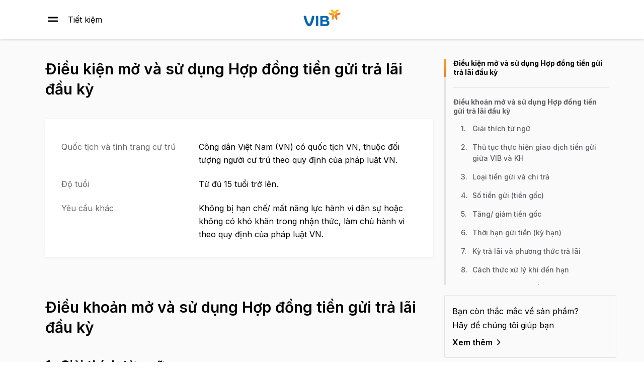

--- FILE ---
content_type: text/html; charset=UTF-8
request_url: https://www.vib.com.vn/vn/tiet-kiem/dieu-kien-tiet-kiem-tra-lai-dau-ky
body_size: 34678
content:
<!DOCTYPE html>
<!--[if lte IE 8]><html class="no-js lt-ie9"> <![endif]-->
<!--[if gt IE 8]><!--> <html class="no-js" lang="vi"> <!--<![endif]-->
<head>	
    <meta charset="utf-8">
	<meta http-equiv="x-ua-compatible" content="ie=edge;IE=9;IE=8;">
	<meta name="viewport" content="width=device-width, initial-scale=1, user-scalable=no">
	<meta name="author" content="Vietnam International Commercial Joint Stock Bank">
		
	<meta name="robots" content="index, follow">		
	<base href="https://www.vib.com.vn/vn/tiet-kiem/dieu-kien-tiet-kiem-tra-lai-dau-ky/!ut/p/z0/04_Sj9CPykssy0xPLMnMz0vMAfIjo8ziTQ1NzAyNvA0MLYP9zA3MfN0DjT39zcyc_cz0C7IdFQG9RvXi/">
<title>Điều kiện và điều khoản - Tiết kiệm trả lãi đầu kỳ | VIB</title>

<meta content="Điều kiện, điều khoản mở và sử dụng Sổ tiết kiệm trả lãi đầu kỳ | Ngân Hàng VIB" name="description"><meta content="Điều kiện và điều khoản - Tiết kiệm trả lãi đầu kỳ | VIB" property="og:site_name"><meta content="Điều kiện, điều khoản mở và sử dụng Sổ tiết kiệm trả lãi đầu kỳ | Ngân Hàng VIB" property="og:description"><meta content="Điều kiện và điều khoản - Tiết kiệm trả lãi đầu kỳ | VIB" property="og:title"><meta content="https://www.vib.com.vn:443/wps/wcm/connect/6ec8942f-69d8-4af1-a821-73d3e5f2b813/facebook-share-icon?MOD=AJPERES&amp;CACHEID=ROOTWORKSPACE-6ec8942f-69d8-4af1-a821-73d3e5f2b813-pm3mBVz" property="og:image"><meta content="article" property="og:type">
<link id="com.ibm.lotus.NavStateUrl" rel="alternate" href="/vn/tiet-kiem/dieu-kien-tiet-kiem-tra-lai-dau-ky/!ut/p/z0/04_Sj9CPykssy0xPLMnMz0vMAfIjo8ziTQ1NzAyNvA0MLYP9zA3MfN0DjT39zcyc_cz0C7IdFQG9RvXi/" />


<link rel="shortcut icon" type="image/x-icon" href="/favicons/favicon.ico">
<link rel="apple-touch-icon" type="image/png" sizes="167x167" href="/favicons/favicon-167x167.png">
<link rel="apple-touch-icon" type="image/png" sizes="180x180" href="/favicons/favicon-180x180.png">
<link rel="icon" type="image/png" sizes="48x48" href="/favicons/favicon-48x48.png"> 
<link rel="icon" type="image/png" sizes="192x192" href="/favicons/favicon-192x192.png">
<!-- Place favicon.ico in the root directory -->
	<!-- Place favicon.ico in the root directory --><!--<link rel="preload" href_noload="/wps/contenthandler/!ut/p/digest!RD4kfWiswVY0SIBlY6AFOw/dav/themelist/VIB-ver-04/vib/dist/css/main_custom.css">-->
		<!--[if gt IE 8]><!--><!-- <link rel="preload" href_noload="/wps/contenthandler/!ut/p/digest!RD4kfWiswVY0SIBlY6AFOw/dav/themelist/VIB-ver-04/vib/dist/css/tablet.css" media="screen and (min-width: 768px)">-->
		 <!-- <link rel="preload" href_noload="/wps/contenthandler/!ut/p/digest!RD4kfWiswVY0SIBlY6AFOw/dav/themelist/VIB-ver-04/vib/dist/css/desktop.css" media="screen and (min-width: 992px)">-->
    <!-- <link rel="preload" href_noload="/wps/contenthandler/!ut/p/digest!RD4kfWiswVY0SIBlY6AFOw/dav/themelist/VIB-ver-04/vib/dist/css/customh2_nologo.css">-->
<link rel="apple-touch-icon" href="/favicons/favicon-57.png">
	<link rel="apple-touch-icon" sizes="76x76" href="/favicons/favicon-76.png">
	<link rel="apple-touch-icon" sizes="120x120" href="/favicons/favicon-120.png">
	<link rel="apple-touch-icon" sizes="152x152" href="/favicons/favicon-152.png">
	<link rel="preload" href_noload="/wps/contenthandler/!ut/p/digest!1NMVZctJpOx_TTdxeqsNsg/dav/fs-type1/themes/VIB-ver-04/2023/collection.css?soffset=0&amp;eoffset=18&amp;themeID=ZJ_8GHEH001L0GR20AU0O3ODJ1012&amp;locale=en&amp;t=text%2Fcss&amp;lm=1654157894000&amp;entry=wp_toolbar_common__0.0%3Ahead_css&amp;entry=wp_dialog_css__0.0%3Ahead_css&amp;entry=wp_toolbar_logo__0.0%3Ahead_css&amp;entry=wp_theme_portal_edit_85__0.0%3Ahead_css&amp;entry=wp_theme_portal_85__0.0%3Ahead_css&amp;entry=wp_portlet_css__0.0%3Ahead_css&amp;entry=wp_toolbar_common_actionbar__0.0%3Ahead_css&amp;entry=wp_simple_contextmenu_css__0.0%3Ahead_css&amp;entry=wp_toolbar_actionbar__0.0%3Ahead_css&amp;entry=wp_ic4_wai_resources__0.0%3Ahead_css&amp;entry=wp_draft_page_ribbon__0.0%3Ahead_css&amp;entry=wp_toolbar_sitepreview__0.0%3Ahead_css&amp;entry=wp_toolbar_moremenu__0.0%3Ahead_css&amp;entry=wp_status_bar__0.0%3Ahead_css&amp;entry=wp_toolbar_projectmenu__0.0%3Ahead_css&amp;entry=wp_analytics_aggregator__0.0%3Ahead_css&amp;entry=wp_oob_sample_styles__0.0%3Ahead_css" type="text/css"/><link rel="alternate" id="head_css_deferred" href="/wps/contenthandler/!ut/p/digest!1NMVZctJpOx_TTdxeqsNsg/dav/fs-type1/themes/VIB-ver-04/2023/collection.css?soffset=0&amp;eoffset=7&amp;themeID=ZJ_8GHEH001L0GR20AU0O3ODJ1012&amp;locale=en&amp;t=text%2Fcss&amp;lm=1654157892000&amp;entry=wp_contextmenu_css__0.0%3Ahead_css&amp;entry=wp_federated_documents_picker__0.0%3Ahead_css&amp;entry=wp_analytics_tags__0.0%3Ahead_css&amp;entry=wp_dnd_css__0.0%3Ahead_css&amp;entry=wcm_inplaceEdit__0.0%3Ahead_css&amp;entry=wp_content_targeting_cam__0.0%3Ahead_css&amp;deferred=true"/><script type="text/javascript">var djConfig={"baseUrl":"_dojo/v1.9/dojo/","locale":"en","isDebug":false,"debugAtAllCosts":false,"parseOnLoad":false,"afterOnLoad":false,"has":{"dojo-bidi":true},"modulePaths":{"com":"/wps/themeModules/js/com","ibm":"/wps/themeModules/js/ibm","pagebuilder":"/wps/themeModules/modules/pagebuilder/js","portalclient":"/wps/themeModules/modules/portalclient/js","asa":"/wps/themeModules/modules/asa/js","contentmapping":"/wps/themeModules/modules/contentmapping/js","federation":"/wps/themeModules/modules/federation/js"}};djConfig.locale=djConfig.locale.replace(/_/g, "-").replace(/iw/, "he").toLowerCase();(function(){if (typeof(wpModules) == 'undefined') wpModules = {}; if (typeof(wpModules.state) == 'undefined') wpModules.state = {}; if (typeof(wpModules.state.page) == 'undefined') wpModules.state.page = {};wpModules.state.page._initial=[{"nsuri":"http://www.ibm.com/xmlns/prod/websphere/portal/publicparams","name":"selection","value":["Z6_514612K019SN706MGQ3IO66CN6"]},{"nsuri":"http://www.ibm.com/xmlns/prod/websphere/portal/publicparams","name":"labelMappings","value":["Z6_JA5I1C82K8T9D0AEM0KGON30Q5","Z6_514612K019SN706MGQ3IO66CN6","Z6_000000000000000000000000A0","Z6_514612K019SN706MGQ3IO66CN6","Z6_514612K019SN706MGQ3IO66CN6","Z6_000000000000000000000000A0"]},{"nsuri":"http://www.ibm.com/xmlns/prod/websphere/portal/publicparams","name":"expansions","value":["Z6_000000000000000000000000A0","Z6_JA5I1C82K85O80AEIINDUI22A7","Z6_JA5I1C82K8T9D0AEM0KGON30Q5"]}];wpModules.state.page.selectionPath=['Z6_000000000000000000000000A0','Z6_JA5I1C82K8T9D0AEM0KGON30Q5','Z6_JA5I1C82K85O80AEIINDUI22A7','Z6_514612K019SN706MGQ3IO66CN6'];wpModules.state.page.supportsEditMode=true;wpModules.state.page.supportsToolbar=true;wpModules.state.page.path='';wpModules.state.page.protectedPath='/wps/myportal';wpModules.state.page.publicPath='';})();</script><script type="text/javascript" defer src_noload="/wps/contenthandler/!ut/p/digest!1NMVZctJpOx_TTdxeqsNsg/dav/fs-type1/themes/VIB-ver-04/2023/collection.js?themeID=ZJ_8GHEH001L0GR20AU0O3ODJ1012&amp;locale=en&amp;t=text%2Fjavascript&amp;lm=1654157894000&amp;entry=wp_client_main__0.0%3Ahead_js&amp;entry=wp_client_ext__0.0%3Ahead_js&amp;entry=wp_client_logging__0.0%3Ahead_js&amp;entry=wp_client_tracing__0.0%3Ahead_js&amp;entry=wp_modules__0.0%3Ahead_js&amp;entry=wp_photon_dom__0.0%3Ahead_js&amp;entry=wp_toolbar_common__0.0%3Ahead_js&amp;entry=wp_dialog_util__0.0%3Ahead_js&amp;entry=wp_dialog_draggable__0.0%3Ahead_js&amp;entry=wp_dialog_main__0.0%3Ahead_js&amp;entry=wp_a11y__0.0%3Ahead_js&amp;entry=wp_state_page__0.0%3Ahead_js&amp;entry=wp_theme_portal_85__0.0%3Ahead_js&amp;entry=wp_theme_utils__0.0%3Ahead_js&amp;entry=wp_toolbar_viewframe_validator__0.0%3Ahead_js&amp;entry=wp_analytics_aggregator__0.0%3Ahead_js"></script><link rel="alternate" id="head_js_deferred" href="/wps/contenthandler/!ut/p/digest!5qlFSF0TsMiELmE6O2nSkA/dav/fs-type1/themes/VIB-ver-04/2023/collection.js?themeID=ZJ_8GHEH001L0GR20AU0O3ODJ1012&amp;locale=en&amp;t=text%2Fjavascript&amp;lm=1654157892000&amp;entry=dojo_19__0.0%3Ahead_js&amp;entry=dojo_app_19__0.0%3Ahead_js&amp;entry=dojo_fx_19__0.0%3Ahead_js&amp;entry=dojo_dom_19__0.0%3Ahead_js&amp;entry=dojo_dnd_basic_19__0.0%3Ahead_js&amp;entry=dojo_data_19__0.0%3Ahead_js&amp;entry=dojo_selector_lite_19__0.0%3Ahead_js&amp;entry=dijit_19__0.0%3Ahead_js&amp;entry=dojo_dnd_ext_19__0.0%3Ahead_js&amp;entry=dijit_layout_basic_19__0.0%3Ahead_js&amp;entry=dojox_layout_basic_19__0.0%3Ahead_js&amp;entry=dijit_menu_19__0.0%3Ahead_js&amp;entry=dojo_fmt_19__0.0%3Ahead_js&amp;entry=dijit_tree_19__0.0%3Ahead_js&amp;entry=wp_dnd_namespace__0.0%3Ahead_js&amp;entry=wp_dnd_source__0.0%3Ahead_js&amp;entry=dijit_layout_ext_19__0.0%3Ahead_js&amp;entry=dijit_form_19__0.0%3Ahead_js&amp;entry=wp_client_selector__0.0%3Ahead_js&amp;entry=wp_client_dnd__0.0%3Ahead_js&amp;entry=wp_contextmenu_js__0.0%3Ahead_js&amp;entry=wp_dnd_target__0.0%3Ahead_js&amp;entry=wp_dnd_util__0.0%3Ahead_js&amp;entry=wcm_inplaceEdit__0.0%3Ahead_js&amp;deferred=true"/><link id="PmQqglbAmr1" rel="alternate" href="https://www.vib.com.vn/vn/tiet-kiem/dieu-kien-tiet-kiem-tra-lai-dau-ky/!ut/p/z0/04_Sj9CPykssy0xPLMnMz0vMAfIjo8ziTQ1NzAyNvA0MLYP9zA3MfN0DjT39zcyc_cz0C7IdFQG9RvXi/"><script type="text/javascript">(function() {
	var element = document.getElementById("PmQqglbAmr1");
	if (element) {
		wpModules.theme.WindowUtils.baseURL.resolve(element.href);
	}
}());</script><style id="layout-wstate-styles"></style><!--<![endif]-->
	<!--[if (lte IE 8)]>
	<link rel="preload" href_noload="/wps/contenthandler/dav/themelist/VIB-ver-04/css/vib/dist/css//ie8.css">
	<![endif]-->	
	
	<script type="text/javascript" src="https://www.vib.com.vn/static/theme/js/jquery.js?t=220506"></script>
	<script>
		var oDateCheck = new Date();
		var sDateCheck = oDateCheck.getFullYear() + '' +  (oDateCheck.getMonth() + 1) + '' + oDateCheck.getDate() + '' + oDateCheck.getHours() + '' + oDateCheck.getMinutes();
		var alterJQ = document.createElement('script');
		alterJQ.type = 'text/javascript';
		alterJQ.src = 'https://www.vib.com.vn/static/theme/js/jquery.js?t=' + sDateCheck;
		window.jQuery || document.head.appendChild(alterJQ);
	</script>
	
	<script>
		window.dataLayer = window.dataLayer || [];
	</script>	

	<script>(function(w,d,s,l,i){w[l]=w[l]||[];w[l].push({'gtm.start':
	new Date().getTime(),event:'gtm.js'});var f=d.getElementsByTagName(s)[0],
	j=d.createElement(s),dl=l!='dataLayer'?'&l='+l:'';j.async=true;j.src=
	'//www.googletagmanager.com/gtm.js?id='+i+dl;f.parentNode.insertBefore(j,f);
	})(window,document,'script','dataLayer','GTM-PS4WLZ');</script>

</head>

<body id="content" class="lotusui30dojo tundra locale_en">	
	<!-- Google Tag Manager -->
	<noscript><iframe src="//www.googletagmanager.com/ns.html?id=GTM-PS4WLZ"
	height="0" width="0" style="display:none;visibility:hidden"></iframe></noscript>
	<!-- End Google Tag Manager -->

	<div class="wpthemeFrame">
		<div class="wpthemeMainContent" role="main" aria-label="IBM WebSphere Portal">
			<!-- required - do not remove -->
			<main class="wrapper container-fluid">
			<div style="display:none" id="portletState">{}</div><div id="layoutContainers" class="wpthemeLayoutContainers wpthemeLayoutContainersHidden" >	
				<div class="wpthemeInner">
					<style type="text/css">
 .ibmClearRow { clear:both; }
.hiddenWidgetsContainer{ display:none; margin-bottom:0px; }
.ibm3Col {  float:left; width:32.5%; margin:0 .8% 2px 0 overflow:hidden; position:relative; }
.ibm_rtl .ibm3Col { margin:0 0 5px .8%; }
.ibmRow { width:100%; overflow:hidden; margin-bottom:0px; }
.ibmRowWant { width:100%; margin-bottom:0px; }
.ibmRightCol { margin-right:0px; margin-right:0%; }
@media screen and (max-width: 768px){
    .ibm3Col {  float:none; width:100%; margin:0 .8% 2px 0; overflow:hidden; position:relative; }
}
</style>
<div class="hiddenWidgetsDiv">
<!-- widgets in this container are hidden in the UI by default -->
       <div class='component-container ibmDndRow hiddenWidgetsContainer id-Z7_514612K019SN706MGQ3IO66CF1' name='ibmHiddenWidgets' ></div><div style="clear:both"></div>
</div>
<div class='component-container ibmDndRow ibmRowWant id-Z7_514612K019SN706MGQ3IO66CF5' name='header' ></div><div class='component-container ibmDndRow ibmRowWant id-Z7_514612K019SN706MGQ3IO66CF3' name='banner' ></div><div class='component-container ibmDndRow ibmRowWant id-Z7_514612K019SN706MGQ3IO66CF7' name='nav' ></div><div class='component-container ibmDndRow ibmRowWant id-Z7_514612K019SN706MGQ3IO66CV0' name='section1' ></div><div class='component-container ibmDndRow ibmRowWant id-Z7_514612K019SN706MGQ3IO66CV4' name='section2' ><div class='component-control id-Z7_514612K019SN706MGQ3IO66CV6' ><span id="Z7_514612K019SN706MGQ3IO66CV6"></span><section class="ibmPortalControl wpthemeControl wpthemeHidden a11yRegionTarget" role="region">

	
	
	<div class="asa.portlet asa-hidden" id="asa.portlet.Z7_514612K019SN706MGQ3IO66CV6">
		<span class="asa.portlet.id">Z7_514612K019SN706MGQ3IO66CV6</span>

		

	</div>
	
<!-- start header markup -->
	<header class="wpthemeControlHeader header_removed" role="banner" aria-label="Skin header">
		<div class="wpthemeInner">
			<h2>
				<img class="dndHandle" draggable="true" ondragstart="wpModules.dnd.util.portletDragStart(event, this, this.parentNode, 30, 0);"
				ondragend="wpModules.dnd.util.portletDragEnd(event);" 
				src="" alt=""/>
				<!-- lm-dynamic-title node marks location for dynamic title support -->
 				<span class="lm-dynamic-title asa.portlet.title a11yRegionLabel">Điều kiện và điều khoản - Tiết kiệm trả lãi đầu kỳ | VIB</span>
			</h2>
			<a aria-haspopup="true" aria-label="Display content menu" role="button"  style="display:none!important" tabindex="0">
				<span title="Display content menu"><img aria-label="Display content menu" alt="" src=""></span>
				<span>
				<!-- start CAM template -->
				<span>
					<div class="wpthemeMenuBorder">
						<!-- define the menu item template inside the "ul" element.  only "css-class", "description", and "title" are handled by the theme's sample javascript. -->
						<ul>
							<li class="${css-class}" role="menuitem" tabindex="-1"><span
								class="wpthemeMenuText">${title}</span></li>
						</ul>
						<div class="verticalMenuPointer pointer"></div>
					</div> <!-- Template for loading -->
					<div style="display:none!important">${loading}</div>
					<!-- Template for submenu -->
					<div style="display:none!important">
						<div style="display:none!important">
							<ul id="${submenu-id}" class="wpthemeMenuDropDown"
								role="menu">
								<li role="menuitem" tabindex="-1"></li>
							</ul>
						</div>
					</div>
				</span>
				<!-- end CAM template -->
			</a>
			<a aria-haspopup="true" aria-label="Display portlet menu" role="button"  class="wpthemeIcon wpthemeMenuFocus" tabindex="0"
                onclick="if (typeof wptheme != 'undefined') wptheme.contextMenu.init({ 'node': this, menuId: 'skinAction', jsonQuery: {'navID':ibmCfg.portalConfig.currentPageOID,'windowID':wptheme.getWindowIDFromSkin(this)}, params: {'alignment':'right'}});"
				onkeydown="javascript:if (typeof i$ != 'undefined' &amp;&amp; typeof wptheme != 'undefined') {if (event.keyCode ==13 || event.keyCode ==32 || event.keyCode==38 || event.keyCode ==40) {wptheme.contextMenu.init(this, 'skinAction', {'navID':ibmCfg.portalConfig.currentPageOID,'windowID':wptheme.getWindowIDFromSkin(this)}); return false;}}">
				<span title="Display portlet menu"><img aria-label="Display portlet menu" alt="" src=""></span>
				
			</a>
		</div>
	</header>
	
	<div class="wpthemeControlBody wpthemeOverflowAuto wpthemeClear"> <!-- lm:control dynamic spot injects markup of layout control -->
	<!-- asa.overlay marks the node that the AsaOverlayWidget will be placed in -->
		<div style="position:relative; z-index: 1;">
			<div class="analytics.overlay" ></div>
		</div>
		




































    
    

    
    

    
    
    





    
    
        
        
            
                
                    
                    
                       
                        
                            <!-- Libraries>VIB20-COMPONENT>Components>Common>01. HTML header lib -->
<script type="text/javascript" src="https://www.vib.com.vn/static/theme/js/load-js-css-utils.min.js"></script>
<!-- Libraries>VIB20-COMPONENT>Components>Common>2023>Theme CSS Base -->
<style>

  img {border: 0 none;vertical-align: middle }.wpthemeControl.wpthemeHidden .wpthemeControlHeader, .asa-hidden, .wpthemeAltText, #simpleMenuTemplate, .wpthemeMenuLoadingText, .wpthemeAnchorSubmenu {display: none }.wpthemeClear {clear: both }.wpthemeSecondaryBanner {display: none }.container-fluid {padding: 0!important }.vib-v2-toolbar-range-sllider .rangeslider__handle:before {content: " ";display: block;position: absolute;width: 40px;height: 37px;left: -32px;top: -30px }.vib-v2-toolbar-range-sllider .rangeslider__handle:after {content: " ";display: block;position: absolute;width: 40px;height: 37px;right: -32px;top: -30px }* {padding: 0;margin: 0;}*, :after, :before {box-sizing: border-box;}body {margin: 0;display: block;}.vib-v2-wrapper_new {width: 100%;max-width: 1100px;position: relative;margin: 0 auto;}.vib-v2-section-header_new02 > .vib-v2-wrapper_new {height: 100%;position: relative;}@media only screen and (max-width: 1000px) {.vib-v2-wrapper_new {padding: 0 20px;position: initial;}.vib-v2-section-header_new.vib-v2-header-scroll .vib-v2-logoVIB {padding-top: 5px!important;}.vib-v2-section-header_new02 .vib-v2-link-search-home, .vib-v2-section-header_new02 .vib-v2-hamburger-menu, .vib-v2-section-header_new .vib-v2-link-search-home, .vib-v2-section-header_new .vib-v2-hamburger-menu, .vib-v2-section-header_new_form .vib-v2-hamburger-menu {right: 20px;display: inline-block;top: 50%!important;transform: translateY(-50%)!important;}}@media only screen and (min-width: 1024px) {body#content .vib-v2-section-header_new .vib-v2-logoVIB:not(.logo-scroll), body#content .vib-v2-section-header_new02 .vib-v2-logoVIB:not(.logo-scroll), body#content .vib-v2-section-header_new_form .vib-v2-logoVIB:not(.logo-scroll) {text-align: center;padding-top: 16px;transition: none !important;}}.vib-v2-main-nav-home {position: absolute;left: 35px;transition: .5s;font-size: 16px;line-height: normal;}@media only screen and (min-width: 769px) and (max-width: 1024px) {.vib-v2-section-header_new02 .vib-v2-link-login-home, .vib-v2-section-header_new02 .vib-v2-link-search-home, .vib-v2-section-header_new02 .vib-v2-link-atm-home, .vib-v2-section-header_new_form .vib-v2-link-login-home, .vib-v2-section-header_new_form .vib-v2-link-search-home, .vib-v2-section-header_new_form .vib-v2-link-atm-home {background-color: transparent!important }}@media only screen and (max-width: 1024px) {.vib-v2-section-header_new02.cc-list {height: 55px!important;}}@media only screen and (max-width: 767px) {.vib-v2-section-header_new_form .vib-v2-ico_logoVIB {margin-top: 0 !important;}}::-webkit-scrollbar {width: 5px !important;background: transparent;}::-webkit-scrollbar-track {-webkit-box-shadow: none;-webkit-border-radius: 3.5px;-moz-border-radius: 3.5px;border-radius: 3.5px;background: transparent;}::-webkit-scrollbar-thumb {-webkit-border-radius: 3.5px;-moz-border-radius: 3.5px;border-radius: 3.5px;background-color: rgba(0, 0, 0, .1) !important;}::-webkit-scrollbar-thumb:hover {background-color: rgba(0, 0, 0, .1) }
    </style>
<link rel="preload" href="https://fonts.googleapis.com/css?family=Inter:200,200i,300,300i,400,400i,500,500i,600,600i,700,700i&subset=vietnamese&display=swap" as="style" onload="this.onload=null;this.rel='stylesheet'">

<link rel="stylesheet" href="/static/theme/css/style_all_old_1.css?v=1" type="text/css">

<style>
.btn.btn_m_light,.btn.btn_s,a.vib-v2-btn-dk01,a.vib-v2-btn-dk02,button.vib-v2-btn-dk01,button.yellow-btn {color: #000;border-radius: 5px;display: inline-block;text-align: center;transition: none;margin: 0 auto;padding: 12px 32px;line-height: 24px;text-decoration: none;border: none;position: relative;z-index: 1;height: auto }.btn.btn_m_light::before,.btn.btn_s::before,a.vib-v2-btn-dk01::before,a.vib-v2-btn-dk02::before,button.vib-v2-btn-dk01::before,button.yellow-btn::before {transition: none;}@media only screen and (max-width: 767px) {.btn.btn_m_light,.btn.btn_s,a.vib-v2-btn-dk01,a.vib-v2-btn-dk02,button.vib-v2-btn-dk01,button.yellow-btn {transition: none !important;}.btn.btn_m_light::before,.btn.btn_s::before,a.vib-v2-btn-dk01::before,a.vib-v2-btn-dk02::before,button.vib-v2-btn-dk01::before,button.yellow-btn::before {transition: none !important;}}
body, .vib-v2-main-nav-home{line-height: 21px;}
</style>

<link rel="stylesheet" href="/static/theme/css/style_all_old_2.css?v=1" type="text/css">

<link rel="stylesheet" href="/static/theme/css/css-common.css?t=1" type="text/css">

<!-- VIB20-COMPONENT>Components>Common>2022>01.Menu Left New 2022 -->
<link rel="preload" as="style" onload="this.onload=null;this.rel='stylesheet'" href="/static/theme/css/menu-left-new-2022.min.css">
<noscript><link rel="stylesheet" href="/static/theme/css/menu-left-new-2022.min.css" type="text/css"></noscript>

<script type="text/javascript" defer src="https://www.vib.com.vn/static/theme/js/add-datastructure-breakcrum.min.js?v=20251106"></script>

<script type="text/javascript" defer src="/wps/wcm/connect/0b449442-a56d-45e3-8e91-85c0c7f5a9a1/disableBodyScroll.js?MOD=AJPERES&amp;CACHEID=ROOTWORKSPACE-0b449442-a56d-45e3-8e91-85c0c7f5a9a1-nzWfL.d"></script>
<style>
.modal-open .modal .modal-content{border-radius:0}.modal-open .modal .modal-content .popup-exit{background:transparent}.modal-open .modal .modal-content .vib-v2-popup-wrapper,.modal-open .modal .modal-content .modal-body{padding:40px 20px 30px 20px!important}.modal-open .modal .modal-content .vib-v2-popup-wrapper h2,.modal-open .modal .modal-content .modal-body h2{font-size:24px!important;font-size:var(--font-title-2-size)!important;font-weight:600!important;font-weight:var(--font-title-2-weight)!important;line-height:28px!important;line-height:var(--font-title-2-height)!important;color:#000;color:var(--color-body)}.modal-open .modal .modal-content .vib-v2-popup-wrapper p,.modal-open .modal .modal-content .modal-body p{font-size:16px!important;font-size:var(--font-body-regular-size)!important;font-weight:400!important;font-weight:var(--font-body-regular-weight)!important;line-height:22px!important;line-height:var(--font-body-regular-height)!important;color:#000;color:var(--color-body)}.modal-open .modal .modal-content .vib-v2-popup-wrapper h3,.modal-open .modal .modal-content .modal-body h3{font-size:20px!important;font-size:var(--font-title-3-size)!important;font-weight:600!important;font-weight:var(--font-title-3-weight)!important;line-height:24px!important;line-height:var(--font-title-3-height)!important;color:#000;color:var(--color-body)}.pop-head-text,.pop-head-text h4,.v2-popup-title h4,.v2-popup-title{font-size:24px!important;font-size:var(--font-title-2-size)!important;font-weight:600!important;font-weight:var(--font-title-2-weight)!important;line-height:28px!important;line-height:var(--font-title-2-height)!important;color:#000;color:var(--color-body);padding-top:0px!important}h4.pop-title-text,.pop-title-text h4{font-size:16px!important;font-size:var(--font-body-bold-size)!important;font-weight:700!important;font-weight:var(--font-body-bold-weight)!important;line-height:22px!important;line-height:var(--font-body-bold-height)!important;color:#000;color:var(--color-body)}.app-icon .popup_android_icon,.app-icon .popup_ios_icon{width:35px;height:35px}.popup_ios_icon{background:url(https://www.vib.com.vn/wps/wcm/connect/dfbf5a65-f1f7-44c3-bd0f-3a345b58d6ba/icon_popup_ios.png?MOD=AJPERES&attachment=true&id=1642394012319) center center no-repeat;background:var(--icon_popup_ios) center center no-repeat;background-size:35px}.popup_ios_icon:hover{background:url(https://www.vib.com.vn/wps/wcm/connect/9aa2ba0d-16d8-43f0-9831-1b6ec689a500/icon_popup_ios_hover.png?MOD=AJPERES&attachment=true&id=1642394029741) center center no-repeat!important;background:var(--icon_popup_ios_hover) center center no-repeat!important;background-size:35px!important}.popup_android_icon{background:url(https://www.vib.com.vn/wps/wcm/connect/a722d7e2-8545-49b2-927e-2e9969d896a6/icon_popup_android.png?MOD=AJPERES&attachment=true&id=1642393989899) center center no-repeat;background:var(--icon_popup_android) center center no-repeat;background-size:35px}.popup_android_icon:hover{background:url(https://www.vib.com.vn/wps/wcm/connect/c8632465-8d2f-485f-8ba4-c5ee4cd0d864/icon_popup_android_hover.png?MOD=AJPERES&attachment=true&id=1642394049357) center center no-repeat!important;background:var(--icon_popup_android_hover) center center no-repeat!important;background-size:35px!important}
</style>
<!--right menu login VIB20-COMPONENT>Components>Common>2022>02.Menu Right New 2022 -->
<link rel="preload" as="style" onload="this.onload=null;this.rel='stylesheet'" href="https://www.vib.com.vn/static/theme/css/menu-right-new-2022.min.css?t=20230317">
<noscript><link rel="stylesheet" href="https://www.vib.com.vn/static/theme/css/menu-right-new-2022.min.css?t=20230317" type="text/css"></noscript>

<!--VIB20-COMPONENT>Components>Common>2022>Mix>header-tab-css-->
<link rel="preload" as="style" onload="this.onload=null;this.rel='stylesheet'" href="/wps/wcm/connect/ba86ccc1-6ed8-41d0-b155-15be2641a17b/header-tab-css.min.css?MOD=AJPERES&amp;CONVERT_TO=url&amp;CACHEID=ROOTWORKSPACE-ba86ccc1-6ed8-41d0-b155-15be2641a17b-ot6PFjn&t=20230428" type="text/css">
<noscript><link rel="stylesheet" href="/wps/wcm/connect/ba86ccc1-6ed8-41d0-b155-15be2641a17b/header-tab-css.min.css?MOD=AJPERES&amp;CONVERT_TO=url&amp;CACHEID=ROOTWORKSPACE-ba86ccc1-6ed8-41d0-b155-15be2641a17b-ot6PFjn&t=20230428" type="text/css"></noscript>
<!-- Libraries>VIB20-COMPONENT>Components>Common>2022>About us>About Us CSS -->
<link rel="preload" as="style" onload="this.onload=null;this.rel='stylesheet'" href="/wps/wcm/connect/65564df7-0003-4913-ad0b-d1bcb8b12622/about-us-css-032025.css?MOD=AJPERES&amp;CONVERT_TO=url&amp;CACHEID=ROOTWORKSPACE-65564df7-0003-4913-ad0b-d1bcb8b12622-pmkiX-r" type="text/css">
<noscript><link rel="stylesheet" href="/wps/wcm/connect/65564df7-0003-4913-ad0b-d1bcb8b12622/about-us-css-032025.css?MOD=AJPERES&amp;CONVERT_TO=url&amp;CACHEID=ROOTWORKSPACE-65564df7-0003-4913-ad0b-d1bcb8b12622-pmkiX-r" type="text/css"></noscript>
<style>body#content .common-modal .vib-v2-popup-form-otp{padding-bottom:30px}body#content .common-modal .modal-body{padding:0!important}@media only screen and (max-width:1000px){body#content .modal .modal-dialog{margin:0;max-width:100vw}body#content.modal-open .modal .modal-content{border-radius:0;left:0}}
</style>
<div class="modal fade common-modal" role="dialog" aria-hidden="true" style="display: none;">
  <div class="modal-dialog">
    <!-- Modal content-->
    <div class="modal-content">
      <div class="popup-exit" data-dismiss="modal">
        <i class="icon-popup-exit"></i>
      </div>
      <div class="vib-v2-popup-form-otp">
        <span class="txt_r_s title modal-title"></span>
        <div class="modal-body"></div>
      </div>
    </div>
  </div>
</div>
<script type="text/javascript">
function showModal(htmlTitle, htmlBody) {
	var $modal = $('.common-modal');
	$modal.find('.modal-title').html(htmlTitle)
	$modal.find('.modal-body').html(htmlBody)
	$modal.modal();
};
</script>

<script>
	function captureScreenToBase64(callback) {
		try {
			loadScript("https://www.vib.com.vn/static/theme/js/lib/html2canvas.min.js", function(){
				try {
						let div = document.getElementById('content');
						html2canvas(div).then(
							function (canvas) {
								typeof callback === 'function' ? callback(canvas.toDataURL('image/jpeg', 0.8)) : '';
							}
						)
				} catch(e) {
					console.log(e);
				} 
			});
		} catch(ex) {
			console.log(ex);
		} 
	};
</script>
<!-- Libraries>VIB20-COMPONENT>Components>Common>15. Include Select Box -->
<script language="javascript">
		function datetimeAimation(e){
			$.each($(e),function(i,el){
				$(this).change(function(){
					if($(this).val()==''||$(this).val()==' '){
						$(this).closest('.select_ocb').removeClass('focus');
					}else{
						$(this).closest('.select_ocb').addClass('focus');
					}
				});
			});
			
		}
		//// input text box js
		////Helper
		function addDataDropdow(e,data){
			try {
				$.each(data,function(i,data){
					$(e).append($('<option>', { value: data.value,text : data.text}));
				});
				$(e).selectpicker('refresh');                
				$(e).trigger('change');
			} catch(e) {}
		}
		function numberWithCommas(n){
			try {
				n = n.replace(/,/g, "");
				var s=n.split('.')[1];
				(s) ? s="."+s : s="";
				n=n.split('.')[0];
				while(n.length>3){
					s=","+n.substr(n.length-3,3)+s;
					n=n.substr(0,n.length-3)
				}
				return n+s;
			} catch(e) {
				return n;
			}
		}

	</script>
<div class="box_loader hidden" id="vib-v2018-loading">
    <div class="loader">
          <div class="inner one"></div>
          <div class="inner two"></div>
          <div class="inner three"></div>
    </div>
</div>
<script type="text/javascript" src="/static/js/header-init.min.js?v=1"></script>

<script type="text/javascript" defer src="https://www.vib.com.vn/static/theme/js/common-functions.min.js?v=1"></script>



<script type="text/javascript" defer src="/static/theme/js/head-lib.min.js"></script>

<link rel="preload" as="style" onload="this.onload=null;this.rel='stylesheet'" href="https://www.vib.com.vn/static/theme/css/head-lib.min.css" type="text/css">
<noscript><link rel="stylesheet" href="https://www.vib.com.vn/static/theme/css/head-lib.min.css" type="text/css"></noscript>
<style>
.body_scroll {
    overflow: hidden !important;
}
.h_tag_seo_visible {
position: absolute; left: -9999px; visibility: hidden;
}
</style>
<script type="text/javascript" defer src="https://www.vib.com.vn/static/theme/js/add-canonical-news.min.js"></script>
<!--[if lt IE 10]>
<style>
.vib-v2-header-gadient {
    height: 70px;
}
</style>
<link type="text/css" rel="stylesheet" href="/wps/wcm/connect/08fcefda-1704-4258-aeea-bb856c4829b0/style-ie-9.min.css?MOD=AJPERES&amp;CONVERT_TO=url&amp;CACHEID=ROOTWORKSPACE-08fcefda-1704-4258-aeea-bb856c4829b0-otc09eS">
					<section id="toast-message-container" class="toast-message-container hidden">
						<div class="row">
							<div class="toast-message-content">
								<i class="icon icon--warning"></i>
								<p class="message">Một số tính năng có thể không hoạt động trên trình duyệt Internet Explorer phiên bản 8, 9. Hãy cập nhật lên phiên bản mới nhất để có trải nghiệm tốt hơn, bạn có thể download <a href="http://windows.microsoft.com/en-us/internet-explorer/download-ie" >tại đây</a></p>
								<a  class="icon icon--close"></a>
							</div>
						</div>
					</section>	<![endif]--> 
<style>
#new-login .vib-v2-content-form-login {
    opacity: 0;
}
@media only screen and (max-width: 1000px) {
    .vib-v2-section-header_new {
        z-index: 11;
    }
    .search-result-box {
        margin-top: 20px; 
    }
    .vib-v2-section-header_new.home-header .vib-v2-link-search-home {
        display: block;
        top: 21px;
        right: 20px;
    } 
    .vib-v2-header-scroll.vib-v2-section-header_new.home-header .vib-v2-link-search-home {
        top: 13px;
    }
    .vib-v2-wrapper_new .vib-v2-search-box {
        margin-right: 0;
    }
}
</style>

<link rel="stylesheet" href="/wps/wcm/connect/7e4d8b97-a581-4790-9826-e1d328651e13/bootstrap-grid-14032025.css?MOD=AJPERES&amp;CONVERT_TO=url&amp;CACHEID=ROOTWORKSPACE-7e4d8b97-a581-4790-9826-e1d328651e13-pmki117">

<div id="menu_hamburger_div"></div>
<script language="javascript">
var time_interval_load_mn = 5000;
var time_interval_load_search = 300;
var menu_hamburger_id = '05e6780c-8300-4572-b8a1-87ca0a3d719c&t=2';
var load_gg_search_box_containt_s_id = "2c4738c0-1441-45d3-9c5b-3d5d463a0b70";
if(check_env_is_live()) load_gg_search_box_containt_s_id = "0229b14c-13ef-4646-a151-4b1396683fb0";

load_gg_search_box_containt_s_id += '&t=' + parseInt((new Date()).getTime()/60000);

var link_page_search_vn = '/vn/tim-kiem';
var link_page_search_en = '/en/tim-kiem';
</script>
<!----------------Header------------->
		<section class="vib-v2-section-header_new02">
			<div class="vib-v2-wrapper_new">
				<div class="vib-v2-hamburger-menu"><i></i></div>

				<div class="vib-v2-main-nav-home">
					<ul>
	<li><a href="/vn/product-landing/tai-khoan-ngan-hang" title="" target="">Tiết kiệm</a></li>
</ul>
				</div>
				<div class="vib-v2-logoVIB">
                                        <a href="/" title="" target=""> 
					<div class="box_logo_vib">
						<div class="txt_logo_vib"></div>
						<div class="symbol_logo_vib"></div>
					</div>
                                        </a>
				</div>
				
			</div>
		</section>
<!----------------link-header------------->
<div class="breadcumb hidden_pc">
	<div class="vib-v2-wrapper_new">
		<ul>
	<li><a href="/vn/product-landing/tai-khoan-ngan-hang" title="" target="">Tiết kiệm</a></li>
</ul>
	</div>
</div>
<script>
            function show_pc_header(){
                var scroll = $(window).scrollTop();
                if( scroll > 0 ){
                    $(".vib-v2-section-header_new02").addClass("vib-v2-header-scroll-02");
                    $(".vib-v2-header-black").fadeIn("slow");
                    $(".vib-v2-header-gadient").hide();

                } else {
                    $(".vib-v2-section-header_new02").removeClass("vib-v2-header-scroll-02");
                    $(".vib-v2-header-black").fadeOut("slow");
                    $(".vib-v2-header-gadient").show();
					$(".vib-v2-call-to-action-fix-top-on-head").css("display", "block");
                }
            }
            function show_mobile_header(){
                var scroll = $(window).scrollTop();
				if( scroll > 0 ){
                    $(".vib-v2-section-header_new02").addClass("vib-v2-header-scroll-02");
                    $(".vib-v2-header-black").fadeIn("slow");
                    $(".vib-v2-header-gadient").hide();

                } else {
                    $(".vib-v2-section-header_new02").removeClass("vib-v2-header-scroll-02");
                    $(".vib-v2-header-black").fadeOut("slow");
                    $(".vib-v2-header-gadient").show();
                }
            }
            function show_logo_header(){
                var scroll = $(window).scrollTop();
                if( scroll > 90 ){
                    $(".vib-v2-logoVIB").addClass("logo-scroll");
                } else {
                    $(".vib-v2-logoVIB").removeClass("logo-scroll");
                }
            }
            $(document).ready(function(){
				var title = $('.breadcumb.hidden_pc ul li:last-child').html();
				var actionElement = $('.vib-v2-call-to-action-fix-top-on-head > a');
				var calculateElement = $('.breadcumb.hidden_pc');
				appendHeaderAction(title, actionElement, calculateElement);
				
				if($(window).width() >= 1000){
					$(".vib-v2-call-to-action-fix-top-on-head").css("display", "block");
				} else {
					$(".vib-v2-call-to-action-fix-top-on-head").css("display", "none");
				}
				$(window).resize(function(){
					if($(window).width() >= 1000){
						$(".vib-v2-call-to-action-fix-top-on-head").css("display", "block");
					} else {
						$(".vib-v2-call-to-action-fix-top-on-head").css("display", "none");
						appendHeaderAction(title, actionElement, calculateElement);
					}
					
				});
                $(window).scroll(function(){
                    if($(window).width() >= 1000){
                        show_pc_header();
                        show_logo_header();
                    }
                    if($(window).width() <= 1000){
                        show_mobile_header();
                    }
                });
				
            });
		</script>
<style>
@media only screen and (min-width: 768px) {
     .vib-v2-call-to-action-fix-top-on-head {
             top: 18px !important;
     }
     .vib-v2-header-scroll-02 .vib-v2-call-to-action-fix-top-on-head {
             top: 5px !important;
     }
}
</style>
                        
                    
                
                
            
        
    

    
        





        







    
<div class="wpthemeClear"></div>
	</div>
</section></div><div class='component-control id-Z7_514612K019SN706MGQ3IO66CV5' ><span id="Z7_514612K019SN706MGQ3IO66CV5"></span><section class="ibmPortalControl wpthemeControl wpthemeHidden a11yRegionTarget" role="region">

	
	
	<div class="asa.portlet asa-hidden" id="asa.portlet.Z7_514612K019SN706MGQ3IO66CV5">
		<span class="asa.portlet.id">Z7_514612K019SN706MGQ3IO66CV5</span>

		

	</div>
	
<!-- start header markup -->
	<header class="wpthemeControlHeader header_removed" role="banner" aria-label="Skin header">
		<div class="wpthemeInner">
			<h2>
				<img class="dndHandle" draggable="true" ondragstart="wpModules.dnd.util.portletDragStart(event, this, this.parentNode, 30, 0);"
				ondragend="wpModules.dnd.util.portletDragEnd(event);" 
				src="" alt=""/>
				<!-- lm-dynamic-title node marks location for dynamic title support -->
 				<span class="lm-dynamic-title asa.portlet.title a11yRegionLabel">Load CSS JS</span>
			</h2>
			<a aria-haspopup="true" aria-label="Display content menu" role="button"  style="display:none!important" tabindex="0">
				<span title="Display content menu"><img aria-label="Display content menu" alt="" src=""></span>
				<span>
				<!-- start CAM template -->
				<span>
					<div class="wpthemeMenuBorder">
						<!-- define the menu item template inside the "ul" element.  only "css-class", "description", and "title" are handled by the theme's sample javascript. -->
						<ul>
							<li class="${css-class}" role="menuitem" tabindex="-1"><span
								class="wpthemeMenuText">${title}</span></li>
						</ul>
						<div class="verticalMenuPointer pointer"></div>
					</div> <!-- Template for loading -->
					<div style="display:none!important">${loading}</div>
					<!-- Template for submenu -->
					<div style="display:none!important">
						<div style="display:none!important">
							<ul id="${submenu-id}" class="wpthemeMenuDropDown"
								role="menu">
								<li role="menuitem" tabindex="-1"></li>
							</ul>
						</div>
					</div>
				</span>
				<!-- end CAM template -->
			</a>
			<a aria-haspopup="true" aria-label="Display portlet menu" role="button"  class="wpthemeIcon wpthemeMenuFocus" tabindex="0"
                onclick="if (typeof wptheme != 'undefined') wptheme.contextMenu.init({ 'node': this, menuId: 'skinAction', jsonQuery: {'navID':ibmCfg.portalConfig.currentPageOID,'windowID':wptheme.getWindowIDFromSkin(this)}, params: {'alignment':'right'}});"
				onkeydown="javascript:if (typeof i$ != 'undefined' &amp;&amp; typeof wptheme != 'undefined') {if (event.keyCode ==13 || event.keyCode ==32 || event.keyCode==38 || event.keyCode ==40) {wptheme.contextMenu.init(this, 'skinAction', {'navID':ibmCfg.portalConfig.currentPageOID,'windowID':wptheme.getWindowIDFromSkin(this)}); return false;}}">
				<span title="Display portlet menu"><img aria-label="Display portlet menu" alt="" src=""></span>
				
			</a>
		</div>
	</header>
	
	<div class="wpthemeControlBody wpthemeOverflowAuto wpthemeClear"> <!-- lm:control dynamic spot injects markup of layout control -->
	<!-- asa.overlay marks the node that the AsaOverlayWidget will be placed in -->
		<div style="position:relative; z-index: 1;">
			<div class="analytics.overlay" ></div>
		</div>
		




































    
    

    
    

    
    
    





    
    
        
        
            
                
                    
                    
                       
                        
                            <link rel="stylesheet" href="/wps/wcm/connect/91bc2ef7-aad4-48f9-8e58-692e084461ab/style-price-terms.css?MOD=AJPERES&amp;CONVERT_TO=url&amp;CACHEID=ROOTWORKSPACE-91bc2ef7-aad4-48f9-8e58-692e084461ab-pIcmKIw?t=2023">
<link rel="stylesheet" href="/wps/wcm/connect/7e4d8b97-a581-4790-9826-e1d328651e13/bootstrap-grid-14032025.css?MOD=AJPERES&amp;CONVERT_TO=url&amp;CACHEID=ROOTWORKSPACE-7e4d8b97-a581-4790-9826-e1d328651e13-pmki117">        

                        
                    
                
                
            
        
    

    
        





        







    
<div class="wpthemeClear"></div>
	</div>
</section></div></div><div class='component-container ibmDndRow ibmRowWant id-Z7_514612K019SN706MGQ3IO66CV3' name='section3' ></div><div class='component-container ibmDndRow ibmRowWant id-Z7_514612K019SN706MGQ3IO66CV7' name='section4' ><div class='component-control id-Z7_514612K019SN706MGQ3IO66S04' ><span id="Z7_514612K019SN706MGQ3IO66S04"></span><section class="ibmPortalControl wpthemeControl wpthemeHidden a11yRegionTarget" role="region">

	
	
	<div class="asa.portlet asa-hidden" id="asa.portlet.Z7_514612K019SN706MGQ3IO66S04">
		<span class="asa.portlet.id">Z7_514612K019SN706MGQ3IO66S04</span>

		

	</div>
	
<!-- start header markup -->
	<header class="wpthemeControlHeader header_removed" role="banner" aria-label="Skin header">
		<div class="wpthemeInner">
			<h2>
				<img class="dndHandle" draggable="true" ondragstart="wpModules.dnd.util.portletDragStart(event, this, this.parentNode, 30, 0);"
				ondragend="wpModules.dnd.util.portletDragEnd(event);" 
				src="" alt=""/>
				<!-- lm-dynamic-title node marks location for dynamic title support -->
 				<span class="lm-dynamic-title asa.portlet.title a11yRegionLabel">Section4</span>
			</h2>
			<a aria-haspopup="true" aria-label="Display content menu" role="button"  style="display:none!important" tabindex="0">
				<span title="Display content menu"><img aria-label="Display content menu" alt="" src=""></span>
				<span>
				<!-- start CAM template -->
				<span>
					<div class="wpthemeMenuBorder">
						<!-- define the menu item template inside the "ul" element.  only "css-class", "description", and "title" are handled by the theme's sample javascript. -->
						<ul>
							<li class="${css-class}" role="menuitem" tabindex="-1"><span
								class="wpthemeMenuText">${title}</span></li>
						</ul>
						<div class="verticalMenuPointer pointer"></div>
					</div> <!-- Template for loading -->
					<div style="display:none!important">${loading}</div>
					<!-- Template for submenu -->
					<div style="display:none!important">
						<div style="display:none!important">
							<ul id="${submenu-id}" class="wpthemeMenuDropDown"
								role="menu">
								<li role="menuitem" tabindex="-1"></li>
							</ul>
						</div>
					</div>
				</span>
				<!-- end CAM template -->
			</a>
			<a aria-haspopup="true" aria-label="Display portlet menu" role="button"  class="wpthemeIcon wpthemeMenuFocus" tabindex="0"
                onclick="if (typeof wptheme != 'undefined') wptheme.contextMenu.init({ 'node': this, menuId: 'skinAction', jsonQuery: {'navID':ibmCfg.portalConfig.currentPageOID,'windowID':wptheme.getWindowIDFromSkin(this)}, params: {'alignment':'right'}});"
				onkeydown="javascript:if (typeof i$ != 'undefined' &amp;&amp; typeof wptheme != 'undefined') {if (event.keyCode ==13 || event.keyCode ==32 || event.keyCode==38 || event.keyCode ==40) {wptheme.contextMenu.init(this, 'skinAction', {'navID':ibmCfg.portalConfig.currentPageOID,'windowID':wptheme.getWindowIDFromSkin(this)}); return false;}}">
				<span title="Display portlet menu"><img aria-label="Display portlet menu" alt="" src=""></span>
				
			</a>
		</div>
	</header>
	
	<div class="wpthemeControlBody wpthemeOverflowAuto wpthemeClear"> <!-- lm:control dynamic spot injects markup of layout control -->
	<!-- asa.overlay marks the node that the AsaOverlayWidget will be placed in -->
		<div style="position:relative; z-index: 1;">
			<div class="analytics.overlay" ></div>
		</div>
		




































    
    

    
    

    
    
    





    
    
        
        
            
                
                    
                    
                       
                        
                            <section chatbot="yes" class="vib-price-terms vib-price-terms-title"> 
	<div class="container">
		<h1 id="dieu-kien" class="title-h1 floating-menu ">Điều kiện mở và sử dụng Hợp đồng tiền gửi trả lãi đầu kỳ</h1>
<div class="pricing-terms-icon-menu"><span class="pricing-terms-icon-menu-en">Table of contents</span><span>Nội dung chính</span></div>	      
<div class="date-time"></div>
</section>


                        
                    
                
                
            
        
    

    
        





        







    
<div class="wpthemeClear"></div>
	</div>
</section></div></div><div class='component-container ibmDndRow ibmRowWant id-Z7_514612K019SN706MGQ3IO66S02' name='section5' ><div class='component-control id-Z7_514612K019SN706MGQ3IO66S01' ><span id="Z7_514612K019SN706MGQ3IO66S01"></span><section class="ibmPortalControl wpthemeControl wpthemeHidden a11yRegionTarget" role="region">

	
	
	<div class="asa.portlet asa-hidden" id="asa.portlet.Z7_514612K019SN706MGQ3IO66S01">
		<span class="asa.portlet.id">Z7_514612K019SN706MGQ3IO66S01</span>

		

	</div>
	
<!-- start header markup -->
	<header class="wpthemeControlHeader header_removed" role="banner" aria-label="Skin header">
		<div class="wpthemeInner">
			<h2>
				<img class="dndHandle" draggable="true" ondragstart="wpModules.dnd.util.portletDragStart(event, this, this.parentNode, 30, 0);"
				ondragend="wpModules.dnd.util.portletDragEnd(event);" 
				src="" alt=""/>
				<!-- lm-dynamic-title node marks location for dynamic title support -->
 				<span class="lm-dynamic-title asa.portlet.title a11yRegionLabel">Section5</span>
			</h2>
			<a aria-haspopup="true" aria-label="Display content menu" role="button"  style="display:none!important" tabindex="0">
				<span title="Display content menu"><img aria-label="Display content menu" alt="" src=""></span>
				<span>
				<!-- start CAM template -->
				<span>
					<div class="wpthemeMenuBorder">
						<!-- define the menu item template inside the "ul" element.  only "css-class", "description", and "title" are handled by the theme's sample javascript. -->
						<ul>
							<li class="${css-class}" role="menuitem" tabindex="-1"><span
								class="wpthemeMenuText">${title}</span></li>
						</ul>
						<div class="verticalMenuPointer pointer"></div>
					</div> <!-- Template for loading -->
					<div style="display:none!important">${loading}</div>
					<!-- Template for submenu -->
					<div style="display:none!important">
						<div style="display:none!important">
							<ul id="${submenu-id}" class="wpthemeMenuDropDown"
								role="menu">
								<li role="menuitem" tabindex="-1"></li>
							</ul>
						</div>
					</div>
				</span>
				<!-- end CAM template -->
			</a>
			<a aria-haspopup="true" aria-label="Display portlet menu" role="button"  class="wpthemeIcon wpthemeMenuFocus" tabindex="0"
                onclick="if (typeof wptheme != 'undefined') wptheme.contextMenu.init({ 'node': this, menuId: 'skinAction', jsonQuery: {'navID':ibmCfg.portalConfig.currentPageOID,'windowID':wptheme.getWindowIDFromSkin(this)}, params: {'alignment':'right'}});"
				onkeydown="javascript:if (typeof i$ != 'undefined' &amp;&amp; typeof wptheme != 'undefined') {if (event.keyCode ==13 || event.keyCode ==32 || event.keyCode==38 || event.keyCode ==40) {wptheme.contextMenu.init(this, 'skinAction', {'navID':ibmCfg.portalConfig.currentPageOID,'windowID':wptheme.getWindowIDFromSkin(this)}); return false;}}">
				<span title="Display portlet menu"><img aria-label="Display portlet menu" alt="" src=""></span>
				
			</a>
		</div>
	</header>
	
	<div class="wpthemeControlBody wpthemeOverflowAuto wpthemeClear"> <!-- lm:control dynamic spot injects markup of layout control -->
	<!-- asa.overlay marks the node that the AsaOverlayWidget will be placed in -->
		<div style="position:relative; z-index: 1;">
			<div class="analytics.overlay" ></div>
		</div>
		




































    
    

    
    

    
    
    





    
    
        
        
            
                
                    
                    
                       
                        
                            <section chatbot="yes" class="vib-price-terms no-title">
	<div class="container">
		<div class="col-left">	
			<div class="box-content">
				<div class="row row-1">
					<div class="desc">
<table dir="ltr">
	<tbody>
		<tr>
			<td style="width: 308px;"><span style="color:#696969;">Quốc tịch và tình trạng cư trú</span></td>
			<td style="width: 494px;">Công dân Việt Nam (VN) có quốc tịch VN, thuộc đối tượng người cư trú theo quy định của pháp luật VN.</td>
		</tr>
		<tr>
			<td style="width: 308px;"><span style="color:#696969;">Độ tuổi</span></td>
			<td style="width: 494px;">Từ đủ 15 tuổi trở lên.</td>
		</tr>
		<tr>
			<td style="width: 308px;"><span style="color:#696969;">Yêu cầu khác</span></td>
			<td style="width: 494px;">Không bị hạn chế/ mất năng lực hành vi dân sự hoặc không có khó khăn trong nhận thức, làm chủ hành vi theo quy định của pháp luật VN.</td>
		</tr>
	</tbody>
</table>
   
                                         </div>
				</div>
			</div>
		</div>
	</div>
</section>
                        
                    
                
                
            
        
    

    
        





        







    
<div class="wpthemeClear"></div>
	</div>
</section></div></div><div class='component-container ibmDndRow ibmRowWant id-Z7_514612K019SN706MGQ3IO66S05' name='section6' ><div class='component-control id-Z7_514612K019SN706MGQ3IO66S07' ><span id="Z7_514612K019SN706MGQ3IO66S07"></span><section class="ibmPortalControl wpthemeControl wpthemeHidden a11yRegionTarget" role="region">

	
	
	<div class="asa.portlet asa-hidden" id="asa.portlet.Z7_514612K019SN706MGQ3IO66S07">
		<span class="asa.portlet.id">Z7_514612K019SN706MGQ3IO66S07</span>

		

	</div>
	
<!-- start header markup -->
	<header class="wpthemeControlHeader header_removed" role="banner" aria-label="Skin header">
		<div class="wpthemeInner">
			<h2>
				<img class="dndHandle" draggable="true" ondragstart="wpModules.dnd.util.portletDragStart(event, this, this.parentNode, 30, 0);"
				ondragend="wpModules.dnd.util.portletDragEnd(event);" 
				src="" alt=""/>
				<!-- lm-dynamic-title node marks location for dynamic title support -->
 				<span class="lm-dynamic-title asa.portlet.title a11yRegionLabel">Section6</span>
			</h2>
			<a aria-haspopup="true" aria-label="Display content menu" role="button"  style="display:none!important" tabindex="0">
				<span title="Display content menu"><img aria-label="Display content menu" alt="" src=""></span>
				<span>
				<!-- start CAM template -->
				<span>
					<div class="wpthemeMenuBorder">
						<!-- define the menu item template inside the "ul" element.  only "css-class", "description", and "title" are handled by the theme's sample javascript. -->
						<ul>
							<li class="${css-class}" role="menuitem" tabindex="-1"><span
								class="wpthemeMenuText">${title}</span></li>
						</ul>
						<div class="verticalMenuPointer pointer"></div>
					</div> <!-- Template for loading -->
					<div style="display:none!important">${loading}</div>
					<!-- Template for submenu -->
					<div style="display:none!important">
						<div style="display:none!important">
							<ul id="${submenu-id}" class="wpthemeMenuDropDown"
								role="menu">
								<li role="menuitem" tabindex="-1"></li>
							</ul>
						</div>
					</div>
				</span>
				<!-- end CAM template -->
			</a>
			<a aria-haspopup="true" aria-label="Display portlet menu" role="button"  class="wpthemeIcon wpthemeMenuFocus" tabindex="0"
                onclick="if (typeof wptheme != 'undefined') wptheme.contextMenu.init({ 'node': this, menuId: 'skinAction', jsonQuery: {'navID':ibmCfg.portalConfig.currentPageOID,'windowID':wptheme.getWindowIDFromSkin(this)}, params: {'alignment':'right'}});"
				onkeydown="javascript:if (typeof i$ != 'undefined' &amp;&amp; typeof wptheme != 'undefined') {if (event.keyCode ==13 || event.keyCode ==32 || event.keyCode==38 || event.keyCode ==40) {wptheme.contextMenu.init(this, 'skinAction', {'navID':ibmCfg.portalConfig.currentPageOID,'windowID':wptheme.getWindowIDFromSkin(this)}); return false;}}">
				<span title="Display portlet menu"><img aria-label="Display portlet menu" alt="" src=""></span>
				
			</a>
		</div>
	</header>
	
	<div class="wpthemeControlBody wpthemeOverflowAuto wpthemeClear"> <!-- lm:control dynamic spot injects markup of layout control -->
	<!-- asa.overlay marks the node that the AsaOverlayWidget will be placed in -->
		<div style="position:relative; z-index: 1;">
			<div class="analytics.overlay" ></div>
		</div>
		




































    
    

    
    

    
    
    





    
    
        
        
            
                
                    
                    
                       
                        
                            <section chatbot="yes" class="vib-price-terms vib-price-terms-title"> 
	<div class="container">
		<h1 id="dieu-khoan" class="title-h1 floating-menu ">Điều khoản mở và sử dụng Hợp đồng tiền gửi trả lãi đầu kỳ</h1>
<div class="pricing-terms-icon-menu"><span class="pricing-terms-icon-menu-en">Table of contents</span><span>Nội dung chính</span></div>	      
<div class="date-time"></div>
</section>


                        
                    
                
                
            
        
    

    
        





        







    
<div class="wpthemeClear"></div>
	</div>
</section></div></div><div class='component-container ibmDndRow ibmRowWant id-Z7_514612K019SN706MGQ3IO66SG0' name='section7' ><div class='component-control id-Z7_514612K019SN706MGQ3IO66SG2' ><span id="Z7_514612K019SN706MGQ3IO66SG2"></span><section class="ibmPortalControl wpthemeControl wpthemeHidden a11yRegionTarget" role="region">

	
	
	<div class="asa.portlet asa-hidden" id="asa.portlet.Z7_514612K019SN706MGQ3IO66SG2">
		<span class="asa.portlet.id">Z7_514612K019SN706MGQ3IO66SG2</span>

		

	</div>
	
<!-- start header markup -->
	<header class="wpthemeControlHeader header_removed" role="banner" aria-label="Skin header">
		<div class="wpthemeInner">
			<h2>
				<img class="dndHandle" draggable="true" ondragstart="wpModules.dnd.util.portletDragStart(event, this, this.parentNode, 30, 0);"
				ondragend="wpModules.dnd.util.portletDragEnd(event);" 
				src="" alt=""/>
				<!-- lm-dynamic-title node marks location for dynamic title support -->
 				<span class="lm-dynamic-title asa.portlet.title a11yRegionLabel">Data Right Box</span>
			</h2>
			<a aria-haspopup="true" aria-label="Display content menu" role="button"  style="display:none!important" tabindex="0">
				<span title="Display content menu"><img aria-label="Display content menu" alt="" src=""></span>
				<span>
				<!-- start CAM template -->
				<span>
					<div class="wpthemeMenuBorder">
						<!-- define the menu item template inside the "ul" element.  only "css-class", "description", and "title" are handled by the theme's sample javascript. -->
						<ul>
							<li class="${css-class}" role="menuitem" tabindex="-1"><span
								class="wpthemeMenuText">${title}</span></li>
						</ul>
						<div class="verticalMenuPointer pointer"></div>
					</div> <!-- Template for loading -->
					<div style="display:none!important">${loading}</div>
					<!-- Template for submenu -->
					<div style="display:none!important">
						<div style="display:none!important">
							<ul id="${submenu-id}" class="wpthemeMenuDropDown"
								role="menu">
								<li role="menuitem" tabindex="-1"></li>
							</ul>
						</div>
					</div>
				</span>
				<!-- end CAM template -->
			</a>
			<a aria-haspopup="true" aria-label="Display portlet menu" role="button"  class="wpthemeIcon wpthemeMenuFocus" tabindex="0"
                onclick="if (typeof wptheme != 'undefined') wptheme.contextMenu.init({ 'node': this, menuId: 'skinAction', jsonQuery: {'navID':ibmCfg.portalConfig.currentPageOID,'windowID':wptheme.getWindowIDFromSkin(this)}, params: {'alignment':'right'}});"
				onkeydown="javascript:if (typeof i$ != 'undefined' &amp;&amp; typeof wptheme != 'undefined') {if (event.keyCode ==13 || event.keyCode ==32 || event.keyCode==38 || event.keyCode ==40) {wptheme.contextMenu.init(this, 'skinAction', {'navID':ibmCfg.portalConfig.currentPageOID,'windowID':wptheme.getWindowIDFromSkin(this)}); return false;}}">
				<span title="Display portlet menu"><img aria-label="Display portlet menu" alt="" src=""></span>
				
			</a>
		</div>
	</header>
	
	<div class="wpthemeControlBody wpthemeOverflowAuto wpthemeClear"> <!-- lm:control dynamic spot injects markup of layout control -->
	<!-- asa.overlay marks the node that the AsaOverlayWidget will be placed in -->
		<div style="position:relative; z-index: 1;">
			<div class="analytics.overlay" ></div>
		</div>
		




































    
    

    
    

    
    
    





    
    
        
        
            
                
                    
                    
                       
                        
                            <section chatbot="yes" class="vib-price-terms padding-content">
	<div class="container">
		<div class="col-left">
			<div class="section not-title-h2">
				<h2 id="Dieu-1" class="title-h2 true">1. Giải thích từ ngữ </h2>
				<div class="box-content false">

<ul dir="ltr">
	<li>VIB: Ngân hàng thương mại cổ phần Quốc Tế Việt Nam;&nbsp; &nbsp;</li>
	<li>Khách hàng (KH): là chủ sở hữu (CSH) của khoản tiền gửi có kỳ hạn tại VIB theo Hợp đồng tiền gửi trả lãi đầu kỳ (HĐTG). Không có CSH hưởng lợi khác (ngoài KH) và KH không phải là bên nhận ủy thác trong thỏa thuận pháp lý theo định nghĩa của pháp luật về Phòng chống rửa tiền (PCRT) và được VIB quy định tại quy định nhận biết KH và giao dịch trong PCRT tại VIB trong từng thời kỳ;</li>
	<li>HĐTG: là thỏa thuận tiền gửi có kỳ hạn được ký kết giữa KH và VIB để xác nhận khoản tiền gửi có kỳ hạn của KH gửi tại VIB theo thỏa thuận tại HĐTG (sau đây gọi tắt là “khoản tiền gửi theo HĐTG”). HĐTG được VIB lập thành văn bản theo hình thức ấn chỉ có thiết kế chống làm giả theo quy cách của VIB và có số seri bắt đầu là “UF” tại Trung tâm kinh doanh, Chi nhánh, Phòng giao dịch của VIB (sau đây gọi tắt là “CN/ PGD”);</li>
	<li>&nbsp;Tài khoản ghi sổ quản lý khoản tiền gửi theo HĐTG của KH: được VIB chủ động mở nội bộ tại hệ thống của VIB cho KH theo từng số tài khoản ghi sổ và số tài khoản ghi sổ này là dãy số do hệ thống của VIB sinh ra ngẫu nhiên và duy nhất;</li>
	<li>Chấm dứt/ tất toán HĐTG: là việc thực hiện rút và chi trả toàn bộ tiền gốc của HĐTG;</li>
	<li>HĐTG hỏng: là HĐTG bị nhàu, nát, rách, tẩy xóa, sửa chữa, cháy một phần hoặc mờ;</li>
	<li>Số tiền gửi thực tế: là số tiền gốc thực tế của HĐTG;</li>
	<li>Số ngày gửi thực tế: là số ngày duy trì số tiền gửi thực tế;</li>
	<li>Phong tỏa hoặc trì hoãn giao dịch đối với khoản tiền gửi theo HĐTG: là việc không cho phép thực hiện các giao dịch (i) rút tiền gốc; (ii) sử dụng khoản tiền gửi theo HĐTG để làm tài sản bảo đảm (bao gồm nhưng không giới hạn việc cầm cố, thế chấp…); (iii) các giao dịch khác theo yêu cầu phong tỏa hoặc trì hoãn giao dịch;</li>
	<li>Thời gian trì hoãn giao dịch: là thời gian VIB không thực hiện giao dịch đối với khoản tiền gửi theo HĐTG của KH, thời gian trì hoãn giao dịch nhiều nhất 03 ngày làm việc kể từ ngày bắt đầu áp dụng biện pháp này;</li>
	<li>Thời điểm hệ thống của VIB khóa ngày: là khoảng thời gian hệ thống của VIB kết toán số liệu để chuyển sang ngày kế tiếp và do VIB quyết định trong từng thời kỳ.</li>
</ul>
 

</div>
</div>
</div>
</div>
</section><section chatbot="yes" class="vib-price-terms padding-content">
	<div class="container">
		<div class="col-left">
			<div class="section not-title-h2">
				<h2 id="Dieu-2" class="title-h2 true">2. Thủ tục thực hiện giao dịch tiền gửi giữa VIB và KH </h2>
				<div class="box-content false">

<ul dir="ltr">
	<li>KH đọc, kiểm tra và đồng ý Điều kiện, điều khoản mở và sử dụng tiền gửi trả lãi đầu kỳ theo HĐTG tại thời điểm mở HĐTG;</li>
	<li>Khi thực hiện các giao dịch tiền gửi liên quan đến HĐTG tại CN/ PGD:
	<ul>
		<li>KH xuất trình HĐTG, Giấy tờ xác minh thông tin là Thẻ Căn cước (CC) hoặc Thẻ Căn cước công dân (CCCD) hoặc Hộ chiếu (HC) (sau đây gọi chung là “Giấy tờ tùy thân”) đảm bảo còn thời hạn hiệu lực, các giấy tờ khác theo quy định của VIB trong từng thời kỳ và ký đúng mẫu chữ ký đã đăng ký với VIB;</li>
		<li>KH thực hiện giao dịch theo quy định của VIB tại Điều kiện, điều khoản mở và sử dụng tiền gửi trả lãi đầu kỳ theo HĐTG này và các quy định, hướng dẫn của VIB trong từng thời kỳ;</li>
	</ul>
	</li>
	<li>VIB có quyền từ chối thực hiện giao dịch nếu KH không tuân thủ các yêu cầu trên đây.</li>
</ul>
 

</div>
</div>
</div>
</div>
</section><section chatbot="yes" class="vib-price-terms padding-content">
	<div class="container">
		<div class="col-left">
			<div class="section not-title-h2">
				<h2 id="Dieu-3" class="title-h2 true">3. Loại tiền gửi và chi trả </h2>
				<div class="box-content false">

<ul dir="ltr">
	<li>Loại tiền gửi là đồng VN (VND) và các loại tiền gửi bằng đồng ngoại tệ (FCY) khác được VIB quy định tại biểu lãi suất niêm yết của VIB trong từng thời kỳ;</li>
	<li>Loại tiền chi trả tiền gốc, tiền lãi là cùng loại tiền với loại tiền gửi của HĐTG.<br />
	&nbsp;</li>
</ul>
 

</div>
</div>
</div>
</div>
</section><section chatbot="yes" class="vib-price-terms padding-content">
	<div class="container">
		<div class="col-left">
			<div class="section not-title-h2">
				<h2 id="Dieu-4" class="title-h2 true">4. Số tiền gửi (tiền gốc) </h2>
				<div class="box-content false">

<ul dir="ltr">
	<li>Số tiền gửi tối thiểu:
	<ul>
		<li>Đối với VND: 10.000.000 VND;</li>
		<li>Đối với FCY: theo quy định của VIB trong từng thời kỳ;</li>
	</ul>
	</li>
	<li>Số tiền gửi tối thiểu được VIB điều chỉnh và quy định tại biểu lãi suất niêm yết của VIB trong từng thời kỳ.</li>
</ul>
 

</div>
</div>
</div>
</div>
</section><section chatbot="yes" class="vib-price-terms padding-content">
	<div class="container">
		<div class="col-left">
			<div class="section not-title-h2">
				<h2 id="Dieu-5" class="title-h2 true">5. Tăng/ giảm tiền gốc </h2>
				<div class="box-content false">

<p dir="ltr">KH không được phép nộp thêm tiền để tăng tiền gốc và không được phép rút một phần tiền để giảm tiền gốc của HĐTG trong kỳ hạn gửi tiền.</p>
 

</div>
</div>
</div>
</div>
</section><section chatbot="yes" class="vib-price-terms padding-content">
	<div class="container">
		<div class="col-left">
			<div class="section not-title-h2">
				<h2 id="Dieu-6" class="title-h2 true">6. Thời hạn gửi tiền (kỳ hạn) </h2>
				<div class="box-content false">

<ul dir="ltr">
	<li>Tại thời điểm mở HĐTG, KH lựa chọn kỳ hạn từ 6 tháng đến 12 tháng và không thay đổi cho đến khi tất toán HĐTG;
	<ul>
		<li>&nbsp;Kỳ hạn được tính từ ngày gửi (là ngày có hiệu lực của HĐTG và được ghi trên HĐTG) đến hết ngày đến hạn của kỳ hạn;</li>
		<li>Ngày đến hạn của kỳ hạn là ngày tương ứng với ngày gửi của tháng cuối cùng của kỳ hạn. Ngày đến hạn là ngày cuối cùng của tháng đến hạn trong các trường hợp:</li>
	</ul>
	</li>
	<li>Ngày gửi rơi vào ngày 29/30/31 và tháng đến hạn không có ngày này;&nbsp;</li>
	<li>Ngày gửi rơi vào ngày cuối cùng của tháng;
	<ul>
		<li>Kỳ hạn theo từng loại tiền gửi được VIB điều chỉnh và quy định tại biểu lãi suất niêm yết của VIB trong từng thời kỳ.</li>
	</ul>
	</li>
</ul>
 

</div>
</div>
</div>
</div>
</section><section chatbot="yes" class="vib-price-terms padding-content">
	<div class="container">
		<div class="col-left">
			<div class="section not-title-h2">
				<h2 id="Dieu-7" class="title-h2 true">7. Kỳ trả lãi và phương thức trả lãi </h2>
				<div class="box-content false">

<p dir="ltr">Kỳ trả lãi là đầu kỳ theo phương thức trả lãi như sau: tại ngày gửi tiền, VIB trả toàn bộ tiền lãi một lần vào tài khoản thanh toán (TKTT) của chính KH tại VIB.</p>
 

</div>
</div>
</div>
</div>
</section><section chatbot="yes" class="vib-price-terms padding-content">
	<div class="container">
		<div class="col-left">
			<div class="section not-title-h2">
				<h2 id="Dieu-8" class="title-h2 true">8. Cách thức xử lý khi đến hạn </h2>
				<div class="box-content false">

<p dir="ltr">Tiền gốc được VIB tự động chi trả một lần vào TKTT của chính KH tại VIB vào ngày đến hạn của HĐTG. Khi số tiền gốc đã được trả vào TKTT của chính KH tại VIB thì HĐTG tự động hết hiệu lực.</p>
 

</div>
</div>
</div>
</div>
</section><section chatbot="yes" class="vib-price-terms padding-content">
	<div class="container">
		<div class="col-left">
			<div class="section not-title-h2">
				<h2 id="Dieu-9" class="title-h2 true">9. Phương thức gửi tiền và nhận chi trả tiền gốc, tiền lãi </h2>
				<div class="box-content false">

<p dir="ltr">KH chỉ được thực hiện gửi tiền và nhận chi trả tiền gốc, tiền lãi của HĐTG thông qua TKTT của chính KH tại VIB bằng phương thức chuyển khoản.</p>
 

</div>
</div>
</div>
</div>
</section><section chatbot="yes" class="vib-price-terms padding-content">
	<div class="container">
		<div class="col-left">
			<div class="section not-title-h2">
				<h2 id="Dieu-10" class="title-h2 true">10. Lãi suất, nguyên tắc áp dụng lãi suất và phí </h2>
				<div class="box-content false">

<ul dir="ltr">
	<li>Trường hợp rút tiền gửi đúng hạn: áp dụng lãi suất bằng mức lãi suất tiền gửi có kỳ hạn của VIB đã áp dụng cho HĐTG tại ngày gửi và được giữ nguyên trong suốt kỳ hạn gửi tiền;</li>
	<li>Trường hợp rút tiền gửi trước hạn: áp dụng lãi suất bằng mức lãi suất tiền gửi không kỳ hạn thấp nhất của VIB theo đối tượng KH và loại đồng tiền gửi dành cho tiền gửi có kỳ hạn tại thời điểm rút tiền gửi trước hạn;</li>
	<li>Lãi suất được VIB điều chỉnh theo từng mức tiền gửi, kỳ hạn và quy định tại biểu lãi suất niêm yết của VIB trong từng thời kỳ. Lãi suất áp dụng với mỗi khoản tiền gửi không vượt quá mức lãi suất tối đa tương ứng với thời hạn gửi tiền thực tế của mỗi khoản tiền gửi đó theo quy định của Ngân hàng Nhà nước trong từng thời kỳ (lãi suất trần). Lãi suất năm tính trên cơ sở 1 năm là 365 ngày;</li>
	<li>Phí (mức phí và loại phí) được VIB điều chỉnh theo từng loại đồng tiền gửi, định kỳ thu phí và quy định tại biểu phí niêm yết của VIB trong từng thời kỳ.</li>
</ul>
 

</div>
</div>
</div>
</div>
</section><section chatbot="yes" class="vib-price-terms padding-content">
	<div class="container">
		<div class="col-left">
			<div class="section not-title-h2">
				<h2 id="Dieu-11" class="title-h2 true">11. Công thức tính tiền lãi </h2>
				<div class="box-content false">

<ul dir="ltr">
	<li>Tiền lãi có kỳ hạn được tính theo công thức:
	<ul>
		<li>Số tiền lãi có kỳ hạn = (Số tiền gửi thực tế x Lãi suất tiền gửi có kỳ hạn x Số ngày gửi thực tế của kỳ hạn) / 365</li>
		<li>Số ngày gửi thực tế của kỳ hạn được tính từ ngày gửi đến ngày đến hạn. Ngày bắt đầu tính lãi là ngày đầu tiên của kỳ hạn và không tính ngày đến hạn;</li>
	</ul>
	</li>
	<li>Tiền lãi không kỳ hạn được tính theo công thức:
	<ul>
		<li>Số tiền lãi không kỳ hạn = (Số tiền gửi thực tế x Lãi suất tiền gửi không kỳ hạn x Số ngày gửi thực tế không tròn kỳ hạn) / 365</li>
		<li>Số ngày gửi thực tế không tròn kỳ hạn được tính từ ngày gửi đến ngày rút tiền gửi trước hạn. Ngày bắt đầu tính lãi là ngày đầu tiên của kỳ hạn và không tính ngày rút tiền gửi trước hạn;</li>
	</ul>
	</li>
	<li>Khi rút tiền gửi trước hạn, tiền lãi có kỳ hạn đã trả đầu kỳ được: (i) thu hồi toàn bộ bằng cách cấn trừ vào số tiền gửi gốc; và (ii) thay thế bằng tiền lãi không kỳ hạn.<br />
	&nbsp;</li>
</ul>
 

</div>
</div>
</div>
</div>
</section><section chatbot="yes" class="vib-price-terms padding-content">
	<div class="container">
		<div class="col-left">
			<div class="section not-title-h2">
				<h2 id="Dieu-12" class="title-h2 true">12. Gia hạn </h2>
				<div class="box-content false">

<p dir="ltr">HĐTG không được gia hạn.</p>
 

</div>
</div>
</div>
</div>
</section><section chatbot="yes" class="vib-price-terms padding-content">
	<div class="container">
		<div class="col-left">
			<div class="section not-title-h2">
				<h2 id="Dieu-13" class="title-h2 true">13. Chấm dứt HĐTG </h2>
				<div class="box-content false">

<ul dir="ltr">
	<li>Chấm dứt HĐTG là việc VIB thực hiện tất toán HĐTG để chi trả toàn bộ tiền gốc của HĐTG trong các trường hợp:&nbsp;
	<ul>
		<li>Chi trả cho KH khi KH có yêu cầu rút tiền gửi trước hạn hoặc đúng hạn tại CN/ PGD;</li>
		<li>Chi trả tự động vào TKTT của chính KH tại VIB vào ngày đến hạn của HĐTG;</li>
		<li>Chi trả trong trường hợp khoản tiền gửi theo HĐTG là tài sản bảo đảm cho các nghĩa vụ của KH tại VIB và VIB xử lý tài sản bảo đảm (bằng việc thực hiện tất toán HĐTG) để thu nợ (gốc, lãi, phí, phạt, và các nghĩa vụ tài chính khác) đến hạn hoặc quá hạn tại VIB theo các hợp đồng/ thỏa thuận giữa VIB và KH;</li>
		<li>Chi trả theo quyết định của Tòa án hoặc yêu cầu bằng văn bản của cơ quan có thẩm quyền trong việc cưỡng chế thi hành quyết định về xử phạt vi phạm hành chính, quyết định thi hành án, quyết định thu thuế hoặc thực hiện các nghĩa vụ thanh toán khác theo quy định của pháp luật. VIB được toàn quyền chủ động tất toán HĐTG để chi trả tiền gốc của HĐTG trong trường hợp này và được miễn trừ mọi trách nhiệm đối với khiếu kiện, khiếu nại của KH và/hoặc bên thứ ba liên quan đến việc VIB tất toán HĐTG để chi trả tiền gốc theo quyết định của Tòa án hoặc cơ quan có thẩm quyền;</li>
	</ul>
	</li>
	<li>VIB có quyền từ chối hoặc tạm dừng việc chi trả tiền gốc của HĐTG và được miễn trừ toàn bộ trách nhiệm khi thực hiện quyền từ chối hoặc tạm dừng này, mà không phải trả thêm cho KH bất kỳ khoản tiền lãi có kỳ hạn, khoản phạt, khoản bồi thường nào cho việc từ chối hoặc tạm dừng này trong các trường hợp sau: (1) Khoản tiền gửi theo HĐTG đang trong tình trạng phong tỏa hoặc trì hoãn giao dịch; hoặc (2) KH vi phạm cam kết hoặc các thoả thuận tại HĐTG; hoặc (3) Khi có yêu cầu bằng văn bản của cơ quan có thẩm quyền; hoặc (4) Các trường hợp khác theo quy định của pháp luật có liên quan. Khi đó, VIB áp dụng lãi suất tiền gửi không kỳ hạn thấp nhất theo quy định của VIB trong từng thời kỳ cho số tiền gốc của HĐTG và HĐTG chỉ được tất toán khi việc từ chối và tạm dừng chi trả tiền gốc của HĐTG trong các trường hợp (1), (2), (3) và (4) nêu tại điều 13 này chấm dứt/ không còn hiệu lực.&nbsp;</li>
</ul>
 

</div>
</div>
</div>
</div>
</section><section chatbot="yes" class="vib-price-terms padding-content">
	<div class="container">
		<div class="col-left">
			<div class="section not-title-h2">
				<h2 id="Dieu-14" class="title-h2 true">14. TKTT dùng để gửi tiền và TKTT nhận tiền gốc, lãi </h2>
				<div class="box-content false">

<ul dir="ltr">
	<li>TKTT dùng để gửi tiền và TKTT nhận tiền gốc, lãi của HĐTG là TKTT của chính KH tại VIB (không bao gồm TKTT chung của KH với cá nhân hoặc tổ chức khác), cùng loại tiền với loại tiền gửi của HĐTG và đáp ứng quy định về TKTT của VIB trong từng thời kỳ. KH có trách nhiệm duy trì TKTT nhận tiền gốc, lãi trong thời gian hiệu lực của HĐTG;</li>
	<li>Trường hợp TKTT nhận tiền gốc, lãi bị phong tỏa hoặc trì hoãn giao dịch hoặc các trường hợp thay đổi tình trạng TKTT của KH (là khi TKTT chuyển sang trạng thái không cho phép thực hiện giao dịch ghi có và/hoặc ghi nợ đối với TKTT theo quy định của VIB trong từng thời kỳ), VIB vẫn chi trả tiền gốc vào TKTT theo chỉ định trên HĐTG, trừ khi thỏa thuận hoặc yêu cầu phong tỏa hoặc trì hoãn giao dịch TKTT không cho phép hoặc việc thay đổi tình trạng TKTT của KH không cho phép thực hiện giao dịch ghi có và/hoặc ghi nợ đối với TKTT theo quy định của VIB trong từng thời kỳ;</li>
	<li>Trường hợp VIB không chi trả được do: (i) TKTT bị đóng; hoặc (ii) thỏa thuận hoặc yêu cầu phong tỏa hoặc trì hoãn giao dịch TKTT không cho phép; hoặc (iii) việc thay đổi tình trạng TKTT của KH không cho phép thực hiện giao dịch ghi có và/hoặc ghi nợ đối với TKTT theo quy định của VIB trong từng thời kỳ. Khi đó, VIB áp dụng lãi suất tiền gửi không kỳ hạn thấp nhất theo quy định của VIB trong từng thời kỳ cho số tiền gốc của HĐTG và HĐTG chỉ được tất toán khi: (i) KH có TKTT tại VIB thay thế cho TKTT bị đóng; hoặc (ii) thỏa thuận hoặc yêu cầu phong tỏa hoặc trì hoãn giao dịch TKTT hết hiệu lực; hoặc (iii) TKTT được khôi phục về trạng thái cho phép thực hiện giao dịch ghi có và/hoặc ghi nợ đối với TKTT theo quy định của VIB trong từng thời kỳ.</li>
</ul>
 

</div>
</div>
</div>
</div>
</section><section chatbot="yes" class="vib-price-terms padding-content">
	<div class="container">
		<div class="col-left">
			<div class="section not-title-h2">
				<h2 id="Dieu-15" class="title-h2 true">15. Tiền gửi chung có kỳ hạn (HĐTG chung) </h2>
				<div class="box-content false">

<p dir="ltr">Không được phép có nhiều đồng CSH (từ hai người gửi tiền trở lên) trên một HĐTG.</p>
 

</div>
</div>
</div>
</div>
</section><section chatbot="yes" class="vib-price-terms padding-content">
	<div class="container">
		<div class="col-left">
			<div class="section not-title-h2">
				<h2 id="Dieu-16" class="title-h2 true">16. Ủy quyền </h2>
				<div class="box-content false">

<ul dir="ltr">
	<li>KH được phép ủy quyền cho một người được ủy quyền tại một thời điểm để thực hiện các giao dịch liên quan đến HĐTG trong phạm vi ủy quyền như sau:
	<ul>
		<li>Rút tiền gửi trước hạn, đúng hạn;</li>
		<li>Phong tỏa và giải tỏa;</li>
		<li>Báo mất, hỏng và hủy báo mất;</li>
		<li>Xác nhận số dư, yêu cầu cung cấp sao kê ;</li>
		<li>Nhận tiền khuyến mại, giải thưởng (nếu có);</li>
		<li>Các trường hợp được phép ủy quyền khác mà pháp luật không cấm;</li>
	</ul>
	</li>
	<li>Người được ủy quyền phải từ đủ 15 tuổi trở lên và chỉ được ủy quyền giữa công dân VN cư trú cho công dân VN cư trú.&nbsp;</li>
	<li>Người được ủy quyền không được thực hiện ủy quyền lại cho người khác;</li>
	<li>Ngày hiệu lực cuối cùng của thời gian ủy quyền không được dài hơn ngày hết hiệu lực của Giấy tờ tùy thân của KH hoặc của người đại diện theo pháp luật hoặc người giám hộ đã được đăng ký trên hệ thống của VIB tại thời điểm thực hiện ủy quyền, tùy thuộc ngày nào đến sớm hơn;</li>
	<li>KH được thực hiện ủy quyền tại CN/ PGD hoặc tại cơ quan có thẩm quyền gồm: Phòng tư pháp cấp huyện và Ủy ban nhân dân cấp xã, tổ chức hành nghề công chứng, cơ quan đại diện ngoại giao của VN tại nước ngoài và các cơ quan khác theo quy định của pháp luật;</li>
	<li>Trong trường hợp thực hiện ủy quyền tại cơ quan có thẩm quyền, KH có trách nhiệm thực hiện (các) thủ tục xác thực liên quan đến ủy quyền theo quy định của VIB;</li>
	<li>VIB được miễn trừ trách nhiệm trong trường hợp: (i) KH thay đổi nội dung ủy quyền hoặc chấm dứt ủy quyền mà VIB không nhận được thông báo bằng văn bản hợp pháp của KH trước ngày người được ủy quyền thực hiện giao dịch; hoặc (ii) KH chết hoặc mất tích hoặc bị hạn chế/ mất năng lực hành vi dân sự hoặc có khó khăn trong nhận thức, làm chủ hành vi nhưng trước ngày người được ủy quyền thực hiện giao dịch, VIB không nhận được thông báo bằng văn bản hợp pháp của (những) người thừa kế hợp pháp hoặc người quản lý tài sản hoặc người đại diện theo pháp luật hoặc người giám hộ.</li>
</ul>
 

</div>
</div>
</div>
</div>
</section><section chatbot="yes" class="vib-price-terms padding-content">
	<div class="container">
		<div class="col-left">
			<div class="section not-title-h2">
				<h2 id="Dieu-17" class="title-h2 true">17. Chuyển quyền sở hữu </h2>
				<div class="box-content false">

<ul dir="ltr">
	<li>KH không được phép chuyển quyền sở hữu khoản tiền gửi theo HĐTG (bao gồm chuyển nhượng và các giao dịch tương tự khác) cho cá nhân hoặc tổ chức khác, trừ trường hợp thừa kế, tặng cho khoản tiền gửi theo HĐTG và chuyển quyền sở hữu khi xử lý tài sản bảo đảm (là khoản tiền gửi theo HĐTG) của các khoản vay hoặc khoản cấp tín dụng tại VIB;</li>
	<li>Trường hợp thừa kế hoặc KH đã thực hiện tặng cho tại cơ quan có thẩm quyền, thì VIB thực hiện chi trả tiền gốc của HĐTG cho (những) người thừa kế hợp pháp (trường hợp thừa kế) hoặc cho người được tặng cho (trường hợp tặng cho) theo đúng quy định của pháp luật và quy trình tất toán HĐTG của VIB trong từng thời kỳ.</li>
</ul>
 

</div>
</div>
</div>
</div>
</section><section chatbot="yes" class="vib-price-terms padding-content">
	<div class="container">
		<div class="col-left">
			<div class="section not-title-h2">
				<h2 id="Dieu-18" class="title-h2 true">18. Phong tỏa, giải tỏa, trì hoãn giao dịch </h2>
				<div class="box-content false">

<ul dir="ltr">
	<li>VIB thực hiện phong tỏa khoản tiền gửi theo HĐTG (bao gồm phong tỏa một phần và toàn bộ số tiền gửi) trong các trường hợp:
	<ul>
		<li>Khi KH có yêu cầu phong tỏa tiền gửi phù hợp với quy định của VIB;</li>
		<li>Khi có quyết định hoặc yêu cầu phong tỏa bằng văn bản của cơ quan có thẩm quyền theo quy định của pháp luật;</li>
		<li>Các trường hợp khác theo quy định của pháp luật, quy định nhận biết KH và giao dịch trong PCRT tại VIB trong từng thời kỳ;</li>
	</ul>
	</li>
	<li>VIB thực hiện giải tỏa khoản tiền gửi theo HĐTG (bao gồm giải tỏa một phần và toàn bộ số tiền gửi) trong các trường hợp:
	<ul>
		<li>Hết thời hạn phong tỏa;</li>
		<li>Khi có yêu cầu giải tỏa của bên yêu cầu phong tỏa;</li>
		<li>Các trường hợp khác theo quy định của pháp luật, quy định nhận biết KH và giao dịch trong PCRT tại VIB trong từng thời kỳ;</li>
	</ul>
	</li>
	<li>VIB thực hiện trì hoãn giao dịch đối với khoản tiền gửi theo HĐTG (bao gồm cả khi khoản tiền gửi theo HĐTG đang trong thời gian phong tỏa) trong các trường hợp sau:
	<ul>
		<li>Khi có yêu cầu của cơ quan nhà nước có thẩm quyền theo quy định tại các luật có liên quan;</li>
		<li>Khi có căn cứ để nghi ngờ hoặc phát hiện các bên liên quan tới giao dịch thuộc Danh sách đen, các căn cứ bao gồm:
		<ul>
			<li>Cá nhân, tổ chức liên quan tới giao dịch có thông tin trùng khớp toàn bộ với thông tin của cá nhân, tổ chức thuộc Danh sách đen;</li>
			<li>Cá nhân liên quan tới giao dịch có một trong các nhóm thông tin: họ và tên, ngày, tháng, năm sinh hoặc họ và tên, năm sinh, quốc tịch hoặc họ và tên, địa chỉ hoặc tên và địa chỉ hoặc tên và số HC hoặc tên và số CC, số CCCD hoặc số định danh cá nhân trùng khớp với thông tin của cá nhân thuộc Danh sách đen và trên cơ sở các thông tin thu thập được, VIB tin rằng cá nhân đó liên quan tới khủng bố, tài trợ khủng bố, phổ biến và tài trợ phổ biến vũ khí hủy diệt hàng loạt;</li>
			<li>Tổ chức liên quan tới giao dịch có một trong các thông tin: tên giao dịch, số giấy phép thành lập, mã số doanh nghiệp hoặc mã số thuế trùng khớp với thông tin của tổ chức thuộc Danh sách đen và trên cơ sở các thông tin thu thập được, VIB tin rằng tổ chức đó liên quan tới khủng bố, tài trợ khủng bố, phổ biến và tài trợ phổ biến vũ khí hủy diệt hàng loạt;</li>
		</ul>
		</li>
		<li>VIB có lý do để tin rằng giao dịch được yêu cầu thực hiện có liên quan đến hoạt động phạm tội bao gồm: giao dịch do người bị kết án theo quy định của pháp luật tố tụng hình sự yêu cầu thực hiện và tài sản trong giao dịch thuộc quyền sở hữu hoặc có nguồn gốc thuộc quyền sở hữu, quyền kiểm soát của người bị kết án đó; giao dịch liên quan đến tổ chức, cá nhân thực hiện hành vi có liên quan đến tội phạm tài trợ khủng bố;</li>
		<li>Các trường hợp khác theo quy định của pháp luật, quy định nhận biết KH và giao dịch trong PCRT tại VIB trong từng thời kỳ;</li>
	</ul>
	</li>
	<li>VIB thực hiện chấm dứt trì hoãn giao dịch đối với khoản tiền gửi theo HĐTG sau 03 ngày làm việc kể từ ngày bắt đầu áp dụng biện pháp trì hoãn giao dịch, nếu VIB không nhận được văn bản phản hồi về quyết định chính thức của cơ quan có thẩm quyền theo quy định của pháp luật VN.<br />
	&nbsp;</li>
</ul>
 

</div>
</div>
</div>
</div>
</section><section chatbot="yes" class="vib-price-terms padding-content">
	<div class="container">
		<div class="col-left">
			<div class="section not-title-h2">
				<h2 id="dieu-19" class="title-h2 true">19. Cầm cố, thế chấp </h2>
				<div class="box-content false">

<ul dir="ltr">
	<li>Khoản tiền gửi theo HĐTG được phép dùng làm tài sản bảo đảm cho các khoản vay hoặc khoản cấp tín dụng tại VIB hoặc các tổ chức tín dụng (TCTD) khác nếu được TCTD đó chấp thuận, trừ trường hợp khoản tiền gửi theo HĐTG đang bị phong tỏa hoặc trì hoãn giao dịch;</li>
	<li>VIB có quyền từ chối phong tỏa khoản tiền gửi theo HĐTG trong trường hợp khoản tiền gửi theo HĐTG được cầm cố hoặc thế chấp tại các TCTD khác nếu: (i) yêu cầu phong tỏa khoản tiền gửi theo HĐTG làm tài sản cầm cố, thế chấp tại TCTD khác không có xác nhận của KH; hoặc (ii) yêu cầu phong tỏa không được thực hiện tại CN/ PGD theo quy trình phong tỏa của VIB trong từng thời kỳ; hoặc (iii) nội dung yêu cầu phong tỏa gây bất lợi cho VIB.</li>
</ul>
 

</div>
</div>
</div>
</div>
</section><section chatbot="yes" class="vib-price-terms padding-content">
	<div class="container">
		<div class="col-left">
			<div class="section not-title-h2">
				<h2 id="Dieu-20" class="title-h2 true">20. Phương thức xử lý khi HĐTG bị mất, hỏng </h2>
				<div class="box-content false">

<ul dir="ltr">
	<li>KH có trách nhiệm thông báo việc mất, hỏng HĐTG bằng văn bản theo mẫu của VIB tại CN/ PGD. KH được quyền nhận chi trả tiền gốc của HĐTG sau khi hoàn tất thủ tục báo mất, hỏng HĐTG theo quy trình thông báo mất, hỏng HĐTG của VIB trong từng thời kỳ;</li>
	<li>Ngay khi tiếp nhận thông báo mất, hỏng HĐTG của KH tại VIB và được VIB xác nhận, nếu KH không yêu cầu VIB chi trả tiền gốc, thì VIB thực hiện phong tỏa toàn bộ số tiền trên HĐTG cho đến khi KH yêu cầu VIB: (i) chi trả tiền gốc, tiền lãi (nếu có); hoặc (ii) xác nhận hủy báo mất trên “Yêu cầu hủy báo mất sổ tiền gửi, chứng chỉ tiền gửi” cho KH;</li>
	<li>VIB có quyền từ chối thực hiện các giao dịch đối với HĐTG bị mất, hỏng gồm:
	<ul>
		<li>Ủy quyền: xảy ra trước hoặc sau khi thông báo mất hoặc hỏng HĐTG tại VIB; và</li>
		<li>Sử dụng khoản tiền gửi theo HĐTG để làm tài sản bảo đảm (bao gồm nhưng không giới hạn việc cầm cố, thế chấp…): xảy ra sau khi thông báo mất hoặc hỏng HĐTG tại VIB;</li>
	</ul>
	</li>
	<li>VIB có quyền từ chối chi trả tiền gốc của HĐTG trong trường hợp HĐTG bị mất hoặc hỏng mà không có xác nhận bằng văn bản của VIB. VIB được miễn trừ trách nhiệm trong trường hợp có bất kỳ thiệt hại nào liên quan đến việc HĐTG bị mất hoặc hỏng mà KH không thông báo hoặc thông báo không kịp thời cho VIB;</li>
	<li>Trường hợp bản gốc HĐTG báo mất được KH tìm thấy:
	<ul>
		<li>KH có trách nhiệm thông báo bằng văn bản tại CN/ PGD. Nếu VIB chưa chi trả tiền gốc của HĐTG, mọi hạn chế thực hiện giao dịch đối với HĐTG bị mất của KH được chấm dứt từ thời điểm VIB xác nhận trên “Yêu cầu hủy báo mất sổ tiền gửi, chứng chỉ tiền gửi” cho KH;</li>
		<li>Nếu HĐTG được KH xuất trình sau thời điểm KH lập “Yêu cầu báo mất, hỏng sổ tiền gửi, chứng chỉ tiền gửi” (có xác nhận của VIB) và VIB chưa chi trả tiền gốc của HĐTG, thì VIB thực hiện chi trả tiền gốc của HĐTG cho CSH phải là CSH đang được ghi nhận trên hệ thống của VIB. HĐTG báo mất được KH tìm thấy được xem là đã hết hiệu lực ngay sau khi VIB đã chi trả tiền gốc của HĐTG, kể cả trường hợp bản gốc HĐTG báo mất được KH tìm thấy và xuất trình sau thời điểm VIB đã chi trả tiền gốc của HĐTG.</li>
	</ul>
	</li>
</ul>
 

</div>
</div>
</div>
</div>
</section><section chatbot="yes" class="vib-price-terms padding-content">
	<div class="container">
		<div class="col-left">
			<div class="section not-title-h2">
				<h2 id="Dieu-21" class="title-h2 true">21. Cập nhật thông tin </h2>
				<div class="box-content false">

<ul dir="ltr">
	<li>Tại đây, KH đồng ý rằng: VIB có quyền chủ động thay đổi các điều khoản của Điều kiện, điều khoản mở và sử dụng tiền gửi trả lãi đầu kỳ theo HĐTG này (“Bản Điều kiện, điều khoản thay đổi”). VIB sẽ niêm yết công khai Điều kiện, điều khoản mở và sử dụng tiền gửi trả lãi đầu kỳ theo HĐTG này và Bản Điều kiện, điều khoản thay đổi (nếu có) tại CN/ PGD và đăng tải trên website của VIB tại địa chỉ <a href="https://www.vib.com.vn" >https://www.vib.com.vn</a> (sau đây gọi tắt là “website của VIB”);</li>
	<li>KH có trách nhiệm cập nhật các Điều kiện, điều khoản mở và sử dụng tiền gửi trả lãi đầu kỳ theo HĐTG (bao gồm cả Bản Điều kiện, điều khoản thay đổi (nếu có)) trên website của VIB tại mọi thời điểm;</li>
	<li>Bản Điều kiện, điều khoản thay đổi có hiệu lực áp dụng đối với mọi HĐTG tại VIB sau 10 ngày làm việc kể từ ngày Bản Điều kiện, điều khoản thay đổi này được cập nhật trên website của VIB, trừ trường hợp được quy định khác tại Điều kiện, điều khoản mở và sử dụng tiền gửi trả lãi đầu kỳ theo HĐTG này;</li>
	<li>Nếu KH không đồng ý với nội dung Bản Điều kiện, điều khoản thay đổi, KH có thể tất toán HĐTG trong vòng 10 ngày kể từ ngày Bản Điều kiện, điều khoản thay đổi được cập nhật trên website của VIB. Trong trường hợp KH không tất toán HĐTG, KH xác nhận và đồng ý rằng: KH được xem là đã chấp nhận Bản Điều kiện, điều khoản thay đổi này;</li>
	<li>Việc KH không thực hiện tất toán HĐTG sau thời điểm Bản Điều kiện, điều khoản thay đổi có hiệu lực là bằng chứng sau cùng cho việc KH đã chấp nhận chịu sự ràng buộc bởi các sửa đổi này.</li>
</ul>
 

</div>
</div>
</div>
</div>
</section><section chatbot="yes" class="vib-price-terms padding-content">
	<div class="container">
		<div class="col-left">
			<div class="section not-title-h2">
				<h2 id="Dieu-22" class="title-h2 true">22. Điều khoản chuyển tiếp </h2>
				<div class="box-content false">

<ul dir="ltr">
	<li>Đối với các khoản tiền gửi theo HĐTG đã được gửi tại VIB trước ngày Điều kiện, điều khoản mở và sử dụng tiền gửi trả lãi đầu kỳ theo HĐTG này có hiệu lực, VIB và KH tiếp tục thực hiện theo các nội dung thỏa thuận tại Điều kiện, điều khoản mở và sử dụng tiền gửi trả lãi đầu kỳ theo HĐTG này;</li>
	<li>Nếu KH không đồng ý với nội dung Điều kiện, điều khoản mở và sử dụng tiền gửi trả lãi đầu kỳ theo HĐTG này, KH có thể tất toán HĐTG trong vòng 10 ngày kể từ ngày Điều kiện, điều khoản mở và sử dụng tiền gửi trả lãi đầu kỳ theo HĐTG này được cập nhật trên website của VIB. Trong trường hợp KH không tất toán HĐTG, KH xác nhận và đồng ý rằng: KH được xem là đã chấp nhận Điều kiện, điều khoản mở và sử dụng tiền gửi trả lãi đầu kỳ theo HĐTG này.<br />
	&nbsp;</li>
</ul>
 

</div>
</div>
</div>
</div>
</section><section chatbot="yes" class="vib-price-terms padding-content">
	<div class="container">
		<div class="col-left">
			<div class="section not-title-h2">
				<h2 id="Dieu-23" class="title-h2 true">23. Biện pháp tra cứu thông tin (bao gồm cả thông tin thay đổi) </h2>
				<div class="box-content false">

<ul dir="ltr">
	<li>KH được quyền tra cứu thông tin của HĐTG qua các kênh:
	<ul>
		<li>Phần mềm ứng dụng mobile banking MyVIB;</li>
		<li>Tổng đài Dịch vụ khách hàng 19002200 (cước phí 1.000 đồng/phút);</li>
		<li>CN/ PGD;</li>
	</ul>
	</li>
	<li>KH được quyền tra cứu thông tin về Điều kiện, điều khoản mở và sử dụng tiền gửi trả lãi đầu kỳ theo HĐTG tại website của VIB và CN/ PGD.<br />
	&nbsp;</li>
</ul>
 

</div>
</div>
</div>
</div>
</section><section chatbot="yes" class="vib-price-terms padding-content">
	<div class="container">
		<div class="col-left">
			<div class="section not-title-h2">
				<h2 id="dieu-24" class="title-h2 true">24. Các quy định khác </h2>
				<div class="box-content false">

<ul dir="ltr">
	<li>HĐTG có hiệu lực kể từ ngày gửi. Điều kiện, điều khoản mở và sử dụng tiền gửi trả lãi đầu kỳ theo HĐTG (bao gồm Bản Điều kiện, điều khoản thay đổi (nếu có)) là một phần không tách rời của HĐTG;</li>
	<li>KH cam kết mở và sử dụng HĐTG xuất phát từ nhu cầu của chính KH và hoàn toàn chịu trách nhiệm về các giao dịch liên quan đến HĐTG;</li>
	<li>KH và VIB có trách nhiệm tuân thủ và thực hiện đúng Điều kiện, điều khoản mở và sử dụng tiền gửi trả lãi đầu kỳ theo HĐTG này;</li>
	<li>Điều kiện, điều khoản mở và sử dụng tiền gửi trả lãi đầu kỳ theo HĐTG này bao gồm bản tiếng Việt và bản tiếng Anh. Trong trường hợp có sự khác biệt hoặc không thống nhất giữa bản tiếng Việt và bản tiếng Anh thì bản tiếng Việt được ưu tiên áp dụng;</li>
	<li>Giao dịch gửi tiền giữa KH và VIB được giải thích và điều chỉnh theo pháp luật của nước Cộng hòa Xã Hội Chủ Nghĩa Việt Nam. Trong trường hợp có tranh chấp và việc thương lượng, hòa giải không thành, mỗi Bên có quyền đưa tranh chấp ra giải quyết tại Tòa án nhân dân có thẩm quyền.</li>
</ul>
 

</div>
</div>
</div>
</div>
</section>
                        
                    
                
                
            
        
    

    
        





        







    
<div class="wpthemeClear"></div>
	</div>
</section></div><div class='component-control id-Z7_514612K019SN706MGQ3IO66SG1' ><span id="Z7_514612K019SN706MGQ3IO66SG1"></span><section class="ibmPortalControl wpthemeControl wpthemeHidden a11yRegionTarget" role="region">

	
	
	<div class="asa.portlet asa-hidden" id="asa.portlet.Z7_514612K019SN706MGQ3IO66SG1">
		<span class="asa.portlet.id">Z7_514612K019SN706MGQ3IO66SG1</span>

		

	</div>
	
<!-- start header markup -->
	<header class="wpthemeControlHeader header_removed" role="banner" aria-label="Skin header">
		<div class="wpthemeInner">
			<h2>
				<img class="dndHandle" draggable="true" ondragstart="wpModules.dnd.util.portletDragStart(event, this, this.parentNode, 30, 0);"
				ondragend="wpModules.dnd.util.portletDragEnd(event);" 
				src="" alt=""/>
				<!-- lm-dynamic-title node marks location for dynamic title support -->
 				
			</h2>
			<a aria-haspopup="true" aria-label="Display content menu" role="button"  style="display:none!important" tabindex="0">
				<span title="Display content menu"><img aria-label="Display content menu" alt="" src=""></span>
				<span>
				<!-- start CAM template -->
				<span>
					<div class="wpthemeMenuBorder">
						<!-- define the menu item template inside the "ul" element.  only "css-class", "description", and "title" are handled by the theme's sample javascript. -->
						<ul>
							<li class="${css-class}" role="menuitem" tabindex="-1"><span
								class="wpthemeMenuText">${title}</span></li>
						</ul>
						<div class="verticalMenuPointer pointer"></div>
					</div> <!-- Template for loading -->
					<div style="display:none!important">${loading}</div>
					<!-- Template for submenu -->
					<div style="display:none!important">
						<div style="display:none!important">
							<ul id="${submenu-id}" class="wpthemeMenuDropDown"
								role="menu">
								<li role="menuitem" tabindex="-1"></li>
							</ul>
						</div>
					</div>
				</span>
				<!-- end CAM template -->
			</a>
			<a aria-haspopup="true" aria-label="Display portlet menu" role="button"  class="wpthemeIcon wpthemeMenuFocus" tabindex="0"
                onclick="if (typeof wptheme != 'undefined') wptheme.contextMenu.init({ 'node': this, menuId: 'skinAction', jsonQuery: {'navID':ibmCfg.portalConfig.currentPageOID,'windowID':wptheme.getWindowIDFromSkin(this)}, params: {'alignment':'right'}});"
				onkeydown="javascript:if (typeof i$ != 'undefined' &amp;&amp; typeof wptheme != 'undefined') {if (event.keyCode ==13 || event.keyCode ==32 || event.keyCode==38 || event.keyCode ==40) {wptheme.contextMenu.init(this, 'skinAction', {'navID':ibmCfg.portalConfig.currentPageOID,'windowID':wptheme.getWindowIDFromSkin(this)}); return false;}}">
				<span title="Display portlet menu"><img aria-label="Display portlet menu" alt="" src=""></span>
				
			</a>
		</div>
	</header>
	
	<div class="wpthemeControlBody wpthemeOverflowAuto wpthemeClear"> <!-- lm:control dynamic spot injects markup of layout control -->
	<!-- asa.overlay marks the node that the AsaOverlayWidget will be placed in -->
		<div style="position:relative; z-index: 1;">
			<div class="analytics.overlay" ></div>
		</div>
		




































    
    

    
    

    
    
    





    
    
        
        
            
                
                    
                    
                       
                        
                            <div class="vib-price-terms fixed-box-mobile">
<div class="popup-exit" ><i class="icon-popup-exit"></i></div>
<div class="container">
   <div id="col_right_fixed_box" class="col-right"> 
      <div class="box-border">
      <div class="content-list">		
      </div>
</div>
      <div class="content-bottom">	
      <div class="right-box-question"><div class="content">
<p><p dir="ltr">Bạn còn thắc mắc về sản phẩm?</p>

<p dir="ltr">Hãy để chúng tôi giúp bạn</p>
</p>
<p class="text-link"><a class="view-detail" target="_blank" href="/vn/faqs-cau-hoi-thuong-gap">Xem thêm</a></p>     
</div></div>
<script>
if($('.right-box-question').text().length < 10)
$('.right-box-question').hide();
</script> 
     </div> 
   </div>

</div>
</div>
<div class="pricing-terms-icon-menu fade-hide"></div>	

<script type="text/javascript" src="/wps/wcm/connect/73b55314-b6d5-45d0-b520-0547813cba63/price-terms+%281%29.js?MOD=AJPERES&amp;CONVERT_TO=url&amp;CACHEID=ROOTWORKSPACE-73b55314-b6d5-45d0-b520-0547813cba63-pIcmkyc">
</script>

                        
                    
                
                
            
        
    

    
        





        







    
<div class="wpthemeClear"></div>
	</div>
</section></div></div><div class='component-container ibmDndRow ibmRowWant id-Z7_514612K019SN706MGQ3IO66SG5' name='section8' ><div class='component-control id-Z7_514612K019SN706MGQ3IO66SG7' ><span id="Z7_514612K019SN706MGQ3IO66SG7"></span><section class="ibmPortalControl wpthemeControl wpthemeHidden a11yRegionTarget" role="region">

	
	
	<div class="asa.portlet asa-hidden" id="asa.portlet.Z7_514612K019SN706MGQ3IO66SG7">
		<span class="asa.portlet.id">Z7_514612K019SN706MGQ3IO66SG7</span>

		

	</div>
	
<!-- start header markup -->
	<header class="wpthemeControlHeader header_removed" role="banner" aria-label="Skin header">
		<div class="wpthemeInner">
			<h2>
				<img class="dndHandle" draggable="true" ondragstart="wpModules.dnd.util.portletDragStart(event, this, this.parentNode, 30, 0);"
				ondragend="wpModules.dnd.util.portletDragEnd(event);" 
				src="" alt=""/>
				<!-- lm-dynamic-title node marks location for dynamic title support -->
 				<span class="lm-dynamic-title asa.portlet.title a11yRegionLabel">Section 8</span>
			</h2>
			<a aria-haspopup="true" aria-label="Display content menu" role="button"  style="display:none!important" tabindex="0">
				<span title="Display content menu"><img aria-label="Display content menu" alt="" src=""></span>
				<span>
				<!-- start CAM template -->
				<span>
					<div class="wpthemeMenuBorder">
						<!-- define the menu item template inside the "ul" element.  only "css-class", "description", and "title" are handled by the theme's sample javascript. -->
						<ul>
							<li class="${css-class}" role="menuitem" tabindex="-1"><span
								class="wpthemeMenuText">${title}</span></li>
						</ul>
						<div class="verticalMenuPointer pointer"></div>
					</div> <!-- Template for loading -->
					<div style="display:none!important">${loading}</div>
					<!-- Template for submenu -->
					<div style="display:none!important">
						<div style="display:none!important">
							<ul id="${submenu-id}" class="wpthemeMenuDropDown"
								role="menu">
								<li role="menuitem" tabindex="-1"></li>
							</ul>
						</div>
					</div>
				</span>
				<!-- end CAM template -->
			</a>
			<a aria-haspopup="true" aria-label="Display portlet menu" role="button"  class="wpthemeIcon wpthemeMenuFocus" tabindex="0"
                onclick="if (typeof wptheme != 'undefined') wptheme.contextMenu.init({ 'node': this, menuId: 'skinAction', jsonQuery: {'navID':ibmCfg.portalConfig.currentPageOID,'windowID':wptheme.getWindowIDFromSkin(this)}, params: {'alignment':'right'}});"
				onkeydown="javascript:if (typeof i$ != 'undefined' &amp;&amp; typeof wptheme != 'undefined') {if (event.keyCode ==13 || event.keyCode ==32 || event.keyCode==38 || event.keyCode ==40) {wptheme.contextMenu.init(this, 'skinAction', {'navID':ibmCfg.portalConfig.currentPageOID,'windowID':wptheme.getWindowIDFromSkin(this)}); return false;}}">
				<span title="Display portlet menu"><img aria-label="Display portlet menu" alt="" src=""></span>
				
			</a>
		</div>
	</header>
	
	<div class="wpthemeControlBody wpthemeOverflowAuto wpthemeClear"> <!-- lm:control dynamic spot injects markup of layout control -->
	<!-- asa.overlay marks the node that the AsaOverlayWidget will be placed in -->
		<div style="position:relative; z-index: 1;">
			<div class="analytics.overlay" ></div>
		</div>
		




































    
    

    
    

    
    
    





    
    
        
        
            
                
                    
                    
                       
                        
                            <link rel="stylesheet" href="/wps/wcm/connect/04fe981a-fd28-45d2-b149-6013b910dbad/common+%281%29+%281%29.css?MOD=AJPERES&amp;CACHEID=ROOTWORKSPACE-04fe981a-fd28-45d2-b149-6013b910dbad-pmJl-Vi">
<link rel="stylesheet" href="/wps/wcm/connect/f6ac6ebd-e747-4614-a348-ed8ae993a6b4/promotion-1.css?MOD=AJPERES&amp;CACHEID=ROOTWORKSPACE-f6ac6ebd-e747-4614-a348-ed8ae993a6b4-pmDq14.">
<script src="/wps/wcm/connect/88fa56ca-ac70-4dcd-829f-85e17b52f843/common-promotion-common++%281%29+%281%29.js?MOD=AJPERES&amp;CONVERT_TO=url&amp;CACHEID=ROOTWORKSPACE-88fa56ca-ac70-4dcd-829f-85e17b52f843-pEFqb8Y"></script> 
<style>
	.hidden-button .bx-controls-direction {
		display: none;
	}

	.hidden-button .bx-pager {
		opacity: 0;
	}

	.bx-wrapper:before {
		content: "";
		left: 0px;
		box-shadow: -2px 0px 3px rgb(0 0 0 / 4%);
		position: absolute;
		height: calc(100% - 65px);
		width: 4px;
		display: inline-block;
		top: 6px;
	}

	.bx-wrapper:after {
		content: "";
		right: 0px;
		box-shadow: 1px 0px 3px rgb(0 0 0 / 4%);
		position: absolute;
		height: calc(100% - 65px);
		width: 5px;
		display: inline-block;
		top: 6px;
	}

	.bx-wrapper .bx-pager.bx-default-pager a {
		width: 8px;
		height: 8px;
		background: #E4E4E4;
		border-radius: 50%;
	}

	.bx-wrapper .bx-pager.bx-default-pager a.active {
		background: var(--bg-gradient-orange-1);
	}

	.bx-controls-direction .bx-next,
	.bx-controls-direction .bx-prev {
		height: 40px;
		width: 40px;
		background: rgb(243 244 246 / 80%);
		/* Base/grey4 */
		border: 1.33333px solid #D2D5DA;
		display: inline-block;
		margin-right: 0;
		position: absolute;
		top: calc(50% - 70px);
		right: -20px;
		text-indent: -9999px;
		border-radius: 50%;
		transition: all 0.5s ease;
		z-index: 1;
	}

	.bx-controls-direction .bx-prev {
		left: -20px
	}

	.bx-controls-direction .bx-next::after,
	.bx-controls-direction .bx-prev::after {
		content: "";
		position: absolute;
		background: var(--icon-Angle_right_black) no-repeat;
		background-size: 20px;
		height: 20px;
		width: 20px;
		left: 50%;
		top: 50%;
		transform: translateX(-50%) translateY(-50%);
	}

	.bx-controls-direction .bx-prev::after {
		transform: translateX(-50%) translateY(-50%) rotate(180deg);
	}

	.bx-controls-direction .bx-next:not(.disabled):hover,
	.bx-controls-direction .bx-prev:not(.disabled):hover {
		background: #000;
		border: 1.33333px solid #000;
	}

	.bx-controls-direction .bx-next:not(.disabled):hover::after,
	.bx-controls-direction .bx-prev:not(.disabled):hover::after {
		filter: invert(100%) sepia(0%) saturate(7442%) hue-rotate(48deg) brightness(112%) contrast(114%);
	}

	.bx-controls-direction a.disabled {
		pointer-events: auto;
	}

	#suggest-list-promotion .vib-v2-world-box {
		//width: calc((1100px - 60px)/3) !important;
		//margin-left: 1px;
		// width: 340px !important;
		width: calc((1130px / 3) - 30px) !important;
		//padding-left: 5px;
		//padding-right: 5px;
	}

	body .row .vib-v2-world-box,
	.vib-v2-world-box {
		margin-top: 0 !important;
	}

	@media only screen and (max-width: 1023px) {

		.bx-controls-direction {
			display: none;
		}

		.vib-v2-world-box {
			padding: 5px 0;
		}

		#suggest-list-promotion .vib-v2-world-box {
			width: calc((100vw - 76px) / 2) !important;
		}
	}

	@media (min-width: 1000px) and (max-width: 1146px) {
		#suggest-list-promotion .vib-v2-world-box {
			//width: calc((980px - 65px)/ 3) !important;
			width: calc((1010px/3) - 30px) !important
		}
	}


	@media only screen and (max-width: 767px) {
		.vib-v2-section-promotion-new.promotion-hot-list {
			padding-bottom: 40px;
		}

		#suggest-list-promotion .vib-v2-world-box {
			width: 100% !important;
		}

		#suggest-list-promotion .vib-v2-world-box::last-child {
			margin-bottom: 40px;
		}
	}

	@media only screen and (min-width: 768px) {

		body .row .vib-v2-world-box,
		.vib-v2-world-box {
			padding: 5px 0;
		}

		.vib-v2-list-promotion-new {
			margin: 0;
		}
	}

	.suggest-promotion-tit {
		overflow: hidden;
	}

	.title {
		float: left;
		position: relative;
		display: flex;
		margin-bottom: 24px;
	}

	.title .view-link {
		color: var(--color-dard-orange);
		font-weight: 600;
		line-height: 34px;
		position: relative;
		padding-right: 30px;
		margin: 0;
	}

	.title .view-link-text,
	.title a.view-link-text.new-style-link {
		color: var(--color-dard-orange) !important;
		font-size: 16px !important;
		font-weight: 600 !important;
		opacity: 0;
		position: relative;
		transition: 0.5s all;
		line-height: 34px;
	}

	.title h3 {
		font-weight: 600;
		font-size: 26px;
		line-height: 34px;
		color: #000000;
		text-align: center;
		margin: 0;
	}

	.view-detail::after,
	.view-link::after {
		width: 24px;
		height: 24px;
		content: "";
		position: relative;
		background: var(--icon-Angle_right_black) center center no-repeat;
		right: 0px;
		top: 6px;
		cursor: pointer;
		display: inline-block;
		text-decoration: none;
		background-size: 30px;
		position: absolute;
		transition: 0.6s ease-in;
	}

	.title .view-link-text::after {
		width: 24px;
		height: 24px;
		content: "";
		position: relative;
		background: var(--icon-Angle_right_black) center center no-repeat;
		right: 0px;
		top: 6px;
		cursor: pointer;
		display: inline-block;
		text-decoration: none;
		background-size: 30px;
		position: absolute;
		left: 0;
		transition: 0.5s ease-out;
	}

	.vib-v2-section-promotion-new.promotion-hot-list {
		background: #fafafa;
	}

	.vib-v2-world-box .vib-v2-content_world-box {
		border-radius: 2px;
		height: 100%;
		box-shadow: none;
		overflow: inherit;
		position: relative;
		//padding-left: 3px
	}

	.vib-v2-world-box .vib-v2-content_world-box::after {
		content: "";
		position: absolute;
		left: 0;
		right: 0;
		top: 0;
		bottom: 0;
		box-shadow: 0px 0px 5px rgb(0 0 0 / 8%);
	}

	.vib-v2-box-txt-world-new-2 {
		padding: 20px;
		box-shadow: none;
		height: calc(100% - 220px);
		min-height: 200px;
	}

	@media (min-width: 1024px) {

		#suggest-list-promotion .bx-wrapper {
			max-width: 1100px !important;
			background: #fafafa;
		}

		.title:hover .view-link-text::after,
		.title:hover a.view-link-text.new-style-link::after {
			background: var(--icon-Angle_right_orange) center center no-repeat;
			background-size: 20px;
			transition: 0.5s ease-out;
			left: 100%;
		}

		.title:hover .view-link-text,
		.title:hover a.view-link-text.new-style-link {
			display: block;
			opacity: 1;
			font-size: 20px;
		}

		.title:hover .view-link::after {
			opacity: 0;
			transition: 0.1s ease-out;
		}
	}

	@media (max-width: 767px) {
		.page404 .page404-inner ul li a {
			font-weight: 500
		}

		.vib-v2-world-box .vib-v2-content_world-box {
			padding-left: 0;
		}

		body .row .vib-v2-world-box+.vib-v2-world-box,
		.vib-v2-world-box+.vib-v2-world-box {
			margin-top: 25px !important;
		}

		.title {
			margin-bottom: 20px;
		}

		.title .view-link {
			line-height: 34px;
		}


		.view-detail::after,
		.view-link::after {
			background-size: 28px;
			top: 6px;
		}

		.title .view-link-text {
			display: none;
		}
	}
</style>
<section chatbot="yes" class="vib-v2-section-promotion-new promotion-hot-list" id="suggest-list-promotion">
	<div class="vib-v2-wrapper_new">
		<div class="suggest-promotion-tit">
			<div class="title">
				<a id="uuDaiLink" class="h3 view-link" href="/vn/promotion">
					<h3 id="uuDaiTitle"></h3>
				</a> <a id="showAllLink" href="/vn/promotion" class="view-link-text new-style-link"></a>
			</div>
		</div>
		<div class="vib-v2-list-promotion-new" id="myScroll"></div>

	</div>
</section>

<div chatbot="yes" style="display: none;" id="TC_databyALl"></div>

<script>
	var wording = "";
	let lang = "vi";
	var language = "vi-VN";
	let isEN = window.location.href.indexOf('/en/') >= 0;
	if (isEN) {
		lang = "en";
		language = "en-US";
	}

	if(window.location.href.indexOf('/en/') >= 0){
		wording = "{<br>&quot;chon_loai_uu_dai&quot;:&quot;Show deals in&quot;,<br>&quot;tat_ca&quot;:&quot;All&quot;,<br>&quot;tinh_thanh_pho&quot;:&quot;Province / City&quot;,<br>&quot;nhap_noi_dung&quot;:&quot;Please search deals&quot;,<br>&quot;uu_dai_ngan_han&quot;:&quot;Short term offers&quot;,<br>&quot;uu_dai_dai_han&quot;:&quot;Long term offers&quot;,<br>&quot;uu_dai_noi_bat&quot;:&quot;Featured offers&quot;,<br>&quot;uu_dai_ban_quan_tam&quot;:&quot;Other offers&quot;,<br>&quot;co_the_ban_quan_tam&quot;:&quot;Other offers&quot;,<br>&quot;moi&quot;:&quot;[New]&quot;,<br>&quot;chi_con&quot;:&quot;Expire in &quot;,<br>&quot;ngay&quot;:&quot; day&quot;,<br>&quot;thang&quot;:&quot; month&quot;,<br>&quot;nam&quot;:&quot; year&quot;,<br>&quot;xem_tat_ca&quot;:&quot;View all&quot;,<br>&quot;tro_ve&quot;:&quot;Back&quot;,<br>&quot;ngay_het_han&quot;:&quot;End in: &quot;,<br>&quot;dia_diem_su_dung&quot;:&quot;Eligible location&quot;,<br>&quot;chon_tinh_thanh_pho&quot;:&quot;Select province / city &quot;,<br>&quot;ha_noi&quot;:&quot;Ha Noi&quot;,<br>&quot;ho_chi_minh&quot;:&quot;Ho Chi Minh&quot;,<br>&quot;uu_dai_khac&quot;:&quot;Other offers&quot;,<br>&quot;data_not_found&quot;:&quot;We can&#39;t find any deals&quot;,<br>&quot;error_session&quot;:&quot;Your session has expired. Please retry your request&quot;,<br>&quot;chia_se&quot;:&quot;Share&quot;,<br>&quot;chi_tiet&quot;:&quot;Details&quot;,<br>&quot;chuong_trinh_uu_dai&quot;:&quot;Special offers&quot;,<br>&quot;xem_chi_tiet&quot;:&quot;View more&quot;,<br>&quot;uu_dai_dac_quyen&quot;:&quot;Privilege offers for VIB cardholders&quot;,<br>&quot;ap_dung_cho_tat_ca_the&quot;:&quot;*Applicable to VIB&#39;s credit and debit cards&quot;,<br>&quot;ap_dung_cho_tat_ca_the2&quot;:&quot;*Applicable to VIB&#39;s credit cards&quot;,<br>&quot;kham_pha_ngay&quot;:&quot;Explore now&quot;,<br>&quot;chuong_trinh_cho_vibworld&quot;:&quot;Year Round ({COUNT})&quot;,<br>&quot;chuong_trinh_cho_installment&quot;:&quot;VIB Pay Ease - 0% Installment ({COUNT})&quot;,<br>&quot;chuong_trinh_cho_installment1&quot;:&quot;Preferential Interest Installment  ({COUNT})&quot;,<br>&quot;chuong_trinh_cho_loan&quot;:&quot;Merchant - 0% Installment Loan ({COUNT})&quot;,<br>&quot;hien_thi&quot;:&quot;%s result(s)&quot;,<br>&quot;loai_the_ap_dung&quot;:&quot;Applied card types&quot;,<br>&quot;noi_dung_chi_tiet&quot;:&quot;Details&quot;,<br>&quot;doi_tac&quot;:&quot;Partners&quot;,<br>&quot;chon_doi_tac&quot;:&quot;Select partner&quot;,<br>&quot;het_han&quot;:&quot;Expire on: &quot;,<br>&quot;image1&quot;:&quot;/wps/wcm/connect/4206458b-f875-4734-9410-77c10e426a54/banner+400+3.jpg?MOD=AJPERES&amp;attachment=true&amp;id=1545881373826&quot;,<br>&quot;image2&quot;:&quot;/wps/wcm/connect/8c9f58d9-d194-4ffb-b6ed-e27086f13897/banner+400+1.jpg?MOD=AJPERES&amp;attachment=true&amp;id=1545881335844&quot;,<br>&quot;no_data&quot;:&quot;No promotion for&quot;,<br>&quot;no_data_all&quot;:&quot;No promotion&quot;,<br>&quot;icon_no_data&quot;:&quot;/wps/wcm/connect/b215af61-625a-436e-bfda-18f115c7a0f1/notPromo%403x.png?MOD=AJPERES&amp;attachment=true&amp;id=1545913433735&quot;,<br>&quot;uudai1&quot;:&quot;Offers&quot;,<br>&quot;uudai2&quot;:&quot;Card offers&quot;,<br>&quot;uudai3&quot;:&quot;Installment offers&quot;,<br>&quot;uudai4&quot;:&quot;Interest Installment&quot;,<br>&quot;uudailoan&quot;:&quot;Loan&quot;,<br>&quot;co_ket_qua&quot;:&quot;%s result(s)&quot;,<br>&quot;san_pham&quot;:&quot;Product&quot;,<br>&quot;promotion&quot;:&quot;Promotion&quot;,<br>&quot;search_hint&quot;:&quot;Enter keywords&quot;,<br>&quot;card_order&quot;:&quot;43;46;45;47;44&quot;,<br>&quot;chon_loai_the&quot;:&quot;Choose&quot;,<br>&quot;image1_mobile&quot;:&quot;/wps/wcm/connect/b030e543-c596-443e-b485-25c411896360/M_banner+400+3.jpg?MOD=AJPERES&amp;attachment=true&amp;id=1546851260672&quot;,<br>&quot;image2_mobile&quot;:&quot;/wps/wcm/connect/0376702e-991a-4f0d-9c17-eebbe077c254/M_banner+400+1.jpg?MOD=AJPERES&amp;attachment=true&amp;id=1546851163630&quot;,<br>&quot;uu_dai_tra_gop_disable_card&quot;:&quot;&quot;,<br>&quot;uu_dai_the_disable_card&quot;:&quot;21;22&quot;,<br>&quot;url_share&quot;: &quot;/en/promotion/promotions-landing/detail&quot;,<br>&quot;keyworld_vibworld&quot;: &quot;/promotion/vib-world&quot;,<br>&quot;url_vibworld&quot;: &quot;/en/promotion/vib-world&quot;,<br>&quot;url_tra_gop&quot;: &quot;/en/promotion/tra-gop-khong-lai-suat&quot;,<br>&quot;url_tra_gop1&quot;: &quot;/en/promotion/tra-gop-uu-dai-lai-suat&quot;,<br>&quot;url_vay&quot;: &quot;/en/promotion/uu-dai-vay&quot;,<br>&quot;url_vibworld_list&quot;: &quot;&quot;,<br>&quot;url_tragop_list&quot;: &quot;&quot;,<br>&quot;url_tragop1_list&quot;: &quot;&quot;,<br>&quot;url_vay_list&quot;: &quot;&quot;,<br>&quot;url_vibWorld_detail&quot;: &quot;/en/promotion/vib-world/detail&quot;,<br>&quot;url_tragop_detail&quot;: &quot;/en/promotion/tra-gop-khong-lai-suat/detail&quot;,<br>&quot;url_tragop1_detail&quot;: &quot;/en/promotion/tra-gop-uu-dai-lai-suat/detail&quot;,<br>&quot;url_vay_detail&quot;: &quot;/en/promotion/uu-dai-vay/detail&quot;,<br>&quot;url_promotion_detail&quot;: &quot;/en/promotion/detail&quot;,<br>&quot;chuong_trinh_noi_bat&quot;: &quot;Featured Programs {COUNT}&quot;,<br>&quot;page_size&quot;: &quot;9&quot;,<br>&quot;w_no_content_lang_en&quot;: &quot;The English content is not available&quot;,<br>&quot;urlSiteErr&quot;: &quot;https://www.vib.com.vn/403-html&quot;,<br>&quot;apply_for&quot;:&quot;Apply for&quot;,<br>&quot;loan_expire&quot;: &quot;Expire date: &quot;,<br>&quot;card_type_order&quot;: &quot;43,46,45,47,44,71&quot;,<br>&quot;url_promotion_search&quot;: &quot;/en/promotion/search&quot;,<br>&quot;err_search_blank&quot;: &quot;You need to enter a keyword&quot;,<br>&quot;err_search_valid&quot;: &quot;You need to enter at least 2 characters&quot;,<br>&quot;label_search_result&quot;: &quot;{0} result&quot;,<br>&quot;title_search_rencent&quot;:&quot;Recent deals&quot;,<br>&quot;title_search_popular&quot;:&quot;Popular deals&quot;,<br>&quot;label_search_no_result&quot;: &quot;There are no results for your search&quot;,<br>&quot;error_search_title&quot;:&quot;Error&quot;,<br>&quot;error_search_body&quot;:&quot;Something went wrong, please try again later&quot;,<br>&quot;page_size_featured_program_desktop&quot;:&quot;9&quot;,<br>&quot;page_size_featured_program_tablet&quot;:&quot;6&quot;,<br>&quot;page_size_featured_program_mobile&quot;:&quot;3&quot;,<br>&quot;page_size_desktop&quot;:&quot;6&quot;,<br>&quot;btn_collapse_news&quot;:&quot;Less&quot;,<br>&quot;url_promotion&quot;:&quot;/en/promotion&quot;,<br>  &quot;xem_them&quot;: &quot;View more&quot;,<br>  &quot;host_image&quot;: &quot;https://ib.vib.com.vn/&quot;,<br>    &quot;seperator&quot;: &quot;,&quot;,<br>  &quot;elastic_search_url&quot;: &quot;/promotion/api/elastic-search&quot;,<br>&quot;url_promotion_detail_cms&quot; : &quot;/en/promotion/details&quot;<br>}";
	}else{		
		wording = "{<br>&quot;chon_loai_uu_dai&quot;:&quot;Chọn loại ưu đãi&quot;,<br>&quot;tat_ca&quot;:&quot;Tất cả&quot;,<br>&quot;tinh_thanh_pho&quot;:&quot;Tỉnh / thành phố&quot;,<br>&quot;nhap_noi_dung&quot;:&quot;Nhập nội dung&quot;,<br>&quot;uu_dai_ngan_han&quot;:&quot;Ưu đãi ngắn hạn&quot;,<br>&quot;uu_dai_dai_han&quot;:&quot;Ưu đãi dài hạn&quot;,<br>&quot;uu_dai_noi_bat&quot;:&quot;Ưu đãi nổi bật&quot;,<br>&quot;uu_dai_ban_quan_tam&quot;:&quot;Ưu đãi bạn quan tâm&quot;,<br>&quot;co_the_ban_quan_tam&quot;:&quot;Có thể bạn quan tâm&quot;,<br>&quot;moi&quot;:&quot;[Mới]&quot;,<br>&quot;chi_con&quot;:&quot;Chỉ còn &quot;,<br>&quot;ngay&quot;:&quot; ngày&quot;,<br>&quot;thang&quot;:&quot; tháng&quot;,<br>&quot;nam&quot;:&quot; năm&quot;,<br>&quot;xem_tat_ca&quot;:&quot;Xem tất cả&quot;,<br>&quot;tro_ve&quot;:&quot;Trở về&quot;,<br>&quot;ngay_het_han&quot;:&quot;Ngày hết hạn: &quot;,<br>&quot;dia_diem_su_dung&quot;:&quot;Địa điểm sử dụng&quot;,<br>&quot;chon_tinh_thanh_pho&quot;:&quot;Chọn Tỉnh / thành phố&quot;,<br>&quot;ha_noi&quot;:&quot;Hà Nội&quot;,<br>&quot;ho_chi_minh&quot;:&quot;Hồ Chí Minh&quot;,<br>&quot;uu_dai_khac&quot;:&quot;Ưu đãi khác&quot;,<br>&quot;data_not_found&quot;:&quot;Không có thông tin cần tìm&quot;,<br>&quot;error_session&quot;:&quot;Phiên làm việc của bạn đã hết. Vui lòng thực hiện lại yêu cầu của bạn&quot;,<br>&quot;chia_se&quot;:&quot;Chia sẻ&quot;,<br>&quot;chi_tiet&quot;:&quot;Chi tiết&quot;,<br>&quot;chuong_trinh_uu_dai&quot;:&quot;Chương trình ưu đãi&quot;,<br>&quot;xem_chi_tiet&quot;:&quot;Xem chi tiết&quot;,<br>&quot;uu_dai_dac_quyen&quot;:&quot;Dành cho chủ thẻ VIB&quot;,<br>&quot;ap_dung_cho_tat_ca_the&quot;:&quot;*Áp dụng cho tất cả thẻ tín dụng và thẻ thanh toán quốc tế của VIB&quot;,<br>&quot;ap_dung_cho_tat_ca_the2&quot;:&quot;*Áp dụng cho tất cả thẻ tín dụng của VIB&quot;,<br>&quot;kham_pha_ngay&quot;:&quot;Khám phá ngay&quot;,<br>&quot;chuong_trinh_cho_vibworld&quot;:&quot;Ưu đãi quanh năm ({COUNT})&quot;,<br>&quot;chuong_trinh_cho_installment&quot;:&quot;VIB Pay Ease - Trả góp 0% ({COUNT})&quot;,<br>&quot;chuong_trinh_cho_installment1&quot;:&quot;Ưu đãi lãi suất ({COUNT})&quot;,<br>&quot;chuong_trinh_cho_loan&quot;:&quot;Đối tác trả góp 0% ({COUNT})&quot;,<br>&quot;hien_thi&quot;:&quot;Có %s ưu đãi&quot;,<br>&quot;loai_the_ap_dung&quot;:&quot;Loại thẻ áp dụng&quot;,<br>&quot;noi_dung_chi_tiet&quot;:&quot;Nội dung chi tiết&quot;,<br>&quot;doi_tac&quot;:&quot;Đối tác&quot;,<br>&quot;chon_doi_tac&quot;:&quot;Chọn đối tác&quot;,<br>&quot;het_han&quot;:&quot;Ngày hết hạn: &quot;,<br>&quot;image1&quot;:&quot;/wps/wcm/connect/4206458b-f875-4734-9410-77c10e426a54/banner+400+3.jpg?MOD=AJPERES&amp;attachment=true&amp;id=1545881373826&quot;,<br>&quot;image2&quot;:&quot;/wps/wcm/connect/8c9f58d9-d194-4ffb-b6ed-e27086f13897/banner+400+1.jpg?MOD=AJPERES&amp;attachment=true&amp;id=1545881335844&quot;,<br>&quot;no_data&quot;:&quot;Hiện không có ưu đãi cho sản phẩm&quot;,<br>&quot;no_data_all&quot;:&quot;Hiện không có ưu đãi&quot;,<br>&quot;icon_no_data&quot;:&quot;/wps/wcm/connect/b215af61-625a-436e-bfda-18f115c7a0f1/notPromo%403x.png?MOD=AJPERES&amp;attachment=true&amp;id=1545913433735&quot;,<br>&quot;uudai1&quot;:&quot;Ưu đãi&quot;,<br>&quot;uudai2&quot;:&quot;Ưu đãi sử dụng thẻ&quot;,<br>&quot;uudai3&quot;:&quot;Ưu đãi trả góp&quot;,<br>&quot;uudai4&quot;:&quot;Trả góp ưu đãi lãi suất&quot;,<br>&quot;uudailoan&quot;:&quot;Tiền vay&quot;,<br>&quot;co_ket_qua&quot;:&quot;Có %s kết quả&quot;,<br>&quot;san_pham&quot;:&quot;Sản phẩm&quot;,<br>&quot;promotion&quot;:&quot;Ưu đãi&quot;,<br>&quot;search_hint&quot;:&quot;Nhập từ khóa cần tìm&quot;,<br>&quot;card_order&quot;:&quot;43;46;45;47;44&quot;,<br>&quot;chon_loai_the&quot;:&quot;Chọn sản phẩm&quot;,<br>&quot;image1_mobile&quot;:&quot;/wps/wcm/connect/b030e543-c596-443e-b485-25c411896360/M_banner+400+3.jpg?MOD=AJPERES&amp;attachment=true&amp;id=1546851260672&quot;,<br>&quot;image2_mobile&quot;:&quot;/wps/wcm/connect/0376702e-991a-4f0d-9c17-eebbe077c254/M_banner+400+1.jpg?MOD=AJPERES&amp;attachment=true&amp;id=1546851163630&quot;,<br>&quot;uu_dai_tra_gop_disable_card&quot;:&quot;&quot;,<br>&quot;uu_dai_the_disable_card&quot;:&quot;21;22&quot;,<br>&quot;url_share&quot;: &quot;/vn/promotion/promotions-landing/detail&quot;,<br>&quot;keyworld_vibworld&quot;: &quot;/promotion/vib-world&quot;,<br>&quot;url_vibworld&quot;: &quot;/vn/promotion/vib-world&quot;,<br>&quot;url_tra_gop&quot;: &quot;/vn/promotion/tra-gop-khong-lai-suat&quot;,<br>&quot;url_tra_gop1&quot;: &quot;/vn/promotion/tra-gop-uu-dai-lai-suat&quot;,<br>&quot;url_vay&quot;: &quot;/vn/promotion/uu-dai-vay&quot;,<br>&quot;url_vibworld_list&quot;: &quot;&quot;,<br>&quot;url_tragop_list&quot;: &quot;&quot;,<br>&quot;url_tragop1_list&quot;: &quot;&quot;,<br>&quot;url_vay_list&quot;: &quot;&quot;,<br>&quot;url_vibWorld_detail&quot;: &quot;/vn/promotion/vib-world/detail&quot;,<br>&quot;url_tragop_detail&quot;: &quot;/vn/promotion/tra-gop-khong-lai-suat/detail&quot;,<br>&quot;url_tragop1_detail&quot;: &quot;/vn/promotion/tra-gop-uu-dai-lai-suat/detail&quot;,<br>&quot;url_vay_detail&quot;: &quot;/vn/promotion/uu-dai-vay/detail&quot;,<br>&quot;url_promotion_detail&quot;: &quot;/vn/promotion/detail&quot;,<br>&quot;chuong_trinh_noi_bat&quot;: &quot;Chương trình nổi bật {COUNT}&quot;,<br>&quot;page_size&quot;: &quot;9&quot;,<br>&quot;w_no_content_lang_en&quot;: &quot;The English content is not available&quot;,<br>&quot;urlSiteErr&quot;: &quot;https://www.vib.com.vn/403-html&quot;,<br>&quot;apply_for&quot;:&quot;Áp dụng cho&quot;,<br>&quot;loan_expire&quot;: &quot;Ngày hết hạn: &quot;,<br>&quot;card_type_order&quot;: &quot;43,46,45,47,44,71&quot;,<br>&quot;url_promotion_search&quot;: &quot;/vn/promotion/search&quot;,<br>&quot;err_search_blank&quot;: &quot;Bạn chưa nhập từ khóa&quot;,<br>&quot;err_search_valid&quot;: &quot;Bạn cần nhập tối thiếu 2 ký tự&quot;,<br>&quot;label_search_result&quot;: &quot;Có {0} kết quả&quot;,<br>&quot;title_search_rencent&quot;:&quot;Tìm kiếm gần đây&quot;,<br>&quot;title_search_popular&quot;:&quot;Tìm kiếm phổ biến&quot;,<br>&quot;label_search_no_result&quot;: &quot;Không tìm thấy kết quả phù hợp&quot;,<br>&quot;error_search_title&quot;:&quot;Lỗi truy vấn&quot;,<br>&quot;error_search_body&quot;:&quot;Không thể hiển thị kết quả tìm kiếm, vui lòng thử lại sau&quot;,<br>&quot;page_size_featured_program_desktop&quot;:&quot;9&quot;,<br>&quot;page_size_featured_program_tablet&quot;:&quot;6&quot;,<br>&quot;page_size_featured_program_mobile&quot;:&quot;3&quot;,<br>&quot;page_size_desktop&quot;:&quot;6&quot;,<br>&quot;btn_collapse_news&quot;:&quot;Thu gọn&quot;,<br>&quot;url_promotion&quot;:&quot;/vn/promotion&quot;,<br> &quot;xem_them&quot;: &quot;Xem thêm&quot;,<br> &quot;host_image&quot;: &quot;https://ib.vib.com.vn/&quot;,<br> &quot;seperator&quot;: &quot;,&quot;,<br>  &quot;elastic_search_url&quot;: &quot;/promotion/api/elastic-search&quot;,<br>&quot;url_promotion_detail_cms&quot; : &quot;/vn/promotion/details&quot;<br>}";
	}
	wording = wording.replaceAll("<br>", "").replaceAll("&quot;", "\"");
	var wordingJson = JSON.parse(wording);
	var title_block = "Có thể bạn quan tâm";
	var number_item_display = "6.0";
	$('#uuDaiTitle').html(title_block);
	$('#uuDaiLink').attr("href", wordingJson.url_promotion);
	$('#showAllLink').attr("href", wordingJson.url_promotion);
	$('#showAllLink').html(wordingJson.xem_tat_ca);
	var slider,
		oBxSettings = {
			pager: true,
			controls: true,
			pause: 5000,
			preventDefaultSwipeY: true,
			touchEnabled: true,
			infiniteLoop: true,
			nextText: "next",
			prevText: "prev",
			slideMargin: 30,
			slideWidth: 340,
			minSlides: 3,
			maxSlides: 3,
			hideControlOnEnd: true,
			slideSelector: ".vib-v2-world-box:lt(9)"
		};
	function init() {
		oBxSettings.minSlides = 3;
		oBxSettings.slideSelector = ".vib-v2-world-box:lt(9)"
		if ($(window).width() < 1023) {
			oBxSettings.slideMargin = 35;
			oBxSettings.minSlides = 2;
			oBxSettings.slideSelector = ".vib-v2-world-box:lt(6)"
		}
	}

	function getCurrentIDCat() {
		var id_cat = "";
		var url_curent = window.location.href;

		var path_cat = window.location.pathname.split('/')[2];
		switch (path_cat) {
			case "the-tin-dung":
				id_cat = "10";
				break;
			case "tai-khoan":
				id_cat = "11";
				break;
			case "tiet-kiem":
				id_cat = "12";
				break;
			case "tien-vay":
				id_cat = "13";
				break;
			case "bao-hiem":
				id_cat = "14";
				break;
			case "ngan-hang-so":
				id_cat = "15";
				break;
			default:
				id_cat = "10,11,12,13,14,15";
				break;


		}
		console.log(path_cat + "/cat_id: " + id_cat);
		return id_cat;
	}
	$(document).ready(function () {

		var id_Cat = getCurrentIDCat();
		var pageSize = parseInt(number_item_display);
		getCate_TC(id_Cat, pageSize);
		//renderReadMoreServiceCard();
	});

	$(window).resize(function () {
		var id_Cat = getCurrentIDCat();
		var pageSize = parseInt(number_item_display);
		//getCate_TC(id_Cat, pageSize);
		//renderReadMoreServiceCard();
		runSlider();
	});

	function renderReadMoreServiceCard() {
		if ($(window).width() < 768) {
			var show_limit = 3;
			$("#suggest-list-promotion #myScroll > .vib-v2-world-box").each(function () {
				if ($(this).index() > show_limit) {
					$(this).hide();
				}
			});
		} else {
			$("#suggest-list-promotion #myScroll > .vib-v2-world-box").each(function () {
				$(this).show();
			});
		}
	}

	function runSlider() {
		renderReadMoreServiceCard();
		if ($(window).width() >= 768) {
			init();
			if (!slider) {
				slider = $("#suggest-list-promotion #myScroll").bxSlider(oBxSettings);
			}
			slider.reloadSlider(oBxSettings);
			//if ($(".bx-wrapper").length) {
			//slider.reloadSlider(oBxSettings);
			//} else {
			//slider = $("#suggest-list-promotion #myScroll").bxSlider(oBxSettings);
			//}
			//} else {
			//if ($(".bx-wrapper").length) {
			//slider.destroySlider();
			//}
			//}
		} else {
			if (slider) {
				slider.destroySlider();
			}
		}
 
	}


	function searchPromotions(params = {}) {
		const apiUrl = getApiBaseUrl() + "/promotion/api/search";

		// Default search parameters
		const defaultParams = {
			cateId: "",
			cateId2: "",
			keyword: "",
			orderBy: "",
			pageNum: 1,
			pageSize: 6,
			type: "",
			state: "",
			status: "A",
			getFor: "",
			language: "vi-VN",
		};

		// Merge default parameters with provided parameters
		const searchParams = { ...defaultParams, ...params };

		// Return a Promise that resolves with the search results
		return new Promise((resolve, reject) => {
			$.ajax({
				url: apiUrl,
				method: "POST",
				headers: {
					Accept: "application/json",
					"Content-Type": "application/json",
				},
				data: JSON.stringify(searchParams),
				success: function (response) {
					resolve(response); // Resolve the promise with the data
				},
				error: function (error) {
					reject(error); // Reject the promise with the error
				},
			});
		});
	}

	function render(promotions = [], config = {}) {
		if (!promotions || promotions.length === 0) {
			return;
		}
		promotions.forEach(function (item) {

			let imageDefault =
				lang === "en" ? config.imageDefaultEN : config.imageDefaultVN;
			let searchLink = "";
			let proId = item.proId || "";
			let name = item.proNameVn;
			if (lang === "en") {
				name = item.proNameEn;
			}

			let data = {};
			if (item && item.flagCms) {
				data = renderHotListForCMS(item, imageDefault);
			} else {
				data = renderHotListForAPI(item, config, imageDefault);
			}
			image = data.image || "";
			searchLink = data.searchLink;

			let expireDate = item.expireDate || item['end-date'];
			let title_remain = compareExpireDate(
				expireDate,
				config.chi_con,
				config.ngay,
				config.thang,
				config.nam,
				config.het_han
			);
			const countView = item.countView || 0;
			const viewText = isEN ? "view" : "lượt xem";
			const viewCount = countView > 0 ? numberWithCommas(countView) + " " + viewText : "0 " + viewText;

			var promotionHtml = `
                <div class="col-auto vib-v2-world-box" data-url="promotionId=${item.proId}">
                    <a class="vib-v2-content_world-box" href="${searchLink}">
                        <div class="vib-v2-img-world-box">
                            <div class="backgroundImgOnContainingDiv zoomBackgroundImgWhenHover" style="background-image: url('${image}')"></div>
                        </div>
                        <div class="vib-v2-box-txt-world-new-2">
                            <div class="vib-v2-txt-promotion-2">
                                <span>${name}</span>
                                <div class="promotion-card-outner">
                                    <div class="promotion-time-expire mt-20">${title_remain}</div>
                                    <div class="promotion-title">${viewCount}</div>
                                </div>
                            </div>
                        </div>
                    </a>
                </div>
            `;

			$("#myScroll").append(promotionHtml);
		});
	}

	function getCate_TC(id_cat, pageSize) {
		if (pageSize <= 3) {
			$('.vib-v2-section-promotion-new').addClass('hidden-button');
		}

		// Prepare category IDs for API call
		const categoryIds = id_cat.split(',').map(id => id.trim()).filter(Boolean);

		// Set up API parameters
		const apiParams = {
			cateId: categoryIds.join(','),
			language: language,
			pageSize: pageSize,
			pageNum: 1,
			status: "A",
			flatOutstanding: 1,
			type: "64"
		};

		// Call the API using the existing searchPromotions function
		searchPromotions(apiParams)
			.then(response => {
				if (response && response.data && response.data.cardPromotionModelList) {
					// Render the promotions using the existing render function
					render(response.data.cardPromotionModelList, {
						chi_con: wordingJson.chi_con,
						ngay: wordingJson.ngay,
						thang: wordingJson.thang,
						nam: wordingJson.nam,
						het_han: wordingJson.ngay_het_han,
						xem_chi_tiet: wordingJson.xem_chi_tiet,
						urlPromotionDetail: wordingJson.url_promotion_detail,
						imageDefaultVN: '/wps/wcm/connect/7bbe2e21-bc57-42eb-8ff6-7588ccc61970/371+x+250.jpg.webp?MOD=AJPERES&amp;CACHEID=ROOTWORKSPACE-7bbe2e21-bc57-42eb-8ff6-7588ccc61970-p6u216J',
imageDefaultEN: '/wps/wcm/connect/926116bc-11d1-4f78-b33e-c94a0c682216/371+x+250.jpg.webp?MOD=AJPERES&amp;CACHEID=ROOTWORKSPACE-926116bc-11d1-4f78-b33e-c94a0c682216-p6u216J',
						hostImage: wordingJson.host_image,
					});

					// Count items and run slider if needed
					const count_item = response.data.cardPromotionModelList.length;
					if (count_item >= 3)
						runSlider();

					// If we didn't get enough items, get more from all categories
					if (count_item < pageSize) {
						const item_get_more = pageSize - count_item;
						console.log('get more: ' + item_get_more + ' item from all categories');
						searchCate(item_get_more);
					}
				} else {
					// Handle no results
					$("#myScroll").empty();
					console.log('No promotions found');

					// Try to get items from all categories
					searchCate(pageSize);
				}
			})
			.catch(error => {
				console.error('Error fetching promotions:', error);
			});
	}

	function searchCate(item_get_more) {
		// Set up API parameters for all categories
		const apiParams = {
			cateId: "10,11,12,13,14,15",
			language: language,
			pageSize: item_get_more * 2, // Request more than we need to account for duplicates
			pageNum: 1,
			status: "A",
			flatOutstanding: 1,
			type: "64",
		};

		searchPromotions(apiParams)
			.then(response => {
				if (response && response.data && response.data.cardPromotionModelList) {
					let dem = 0;

					// Filter out duplicates and add items
					for (const item of response.data.cardPromotionModelList) {
						if (dem >= item_get_more) break;

						const id_attr_item = `promotionId=${item.proId}`;
						if (!checkDoubleItem(id_attr_item)) {
							// Create a temporary array with just this item
							render([item], {
								chi_con: wordingJson.chi_con,
								ngay: wordingJson.ngay,
								thang: wordingJson.thang,
								nam: wordingJson.nam,
								het_han: wordingJson.ngay_het_han,
								xem_chi_tiet: wordingJson.xem_chi_tiet,
								urlPromotionDetail: wordingJson.url_promotion_detail,
								imageDefaultVN: '/wps/wcm/connect/7bbe2e21-bc57-42eb-8ff6-7588ccc61970/371+x+250.jpg.webp?MOD=AJPERES&amp;CACHEID=ROOTWORKSPACE-7bbe2e21-bc57-42eb-8ff6-7588ccc61970-p6u216J',
imageDefaultEN: '/wps/wcm/connect/926116bc-11d1-4f78-b33e-c94a0c682216/371+x+250.jpg.webp?MOD=AJPERES&amp;CACHEID=ROOTWORKSPACE-926116bc-11d1-4f78-b33e-c94a0c682216-p6u216J',
								hostImage: wordingJson.host_image,
							});
							dem++;
						}
					}

					runSlider();
				} else {
					console.log('No additional promotions found');
					runSlider();
				}
			})
			.catch(error => {
				console.error('Error fetching additional promotions:', error);
			});
	}

	function checkDoubleItem(id) {
		var check_double = false;
		$("#suggest-list-promotion #myScroll > .vib-v2-world-box").each(function () {
			if ($(this).attr('data-url') == id)
				check_double = true;
		});
		return check_double;
	}
	function numberWithCommas(x) {
		return x.toString().replace(/\B(?=(\d{3})+(?!\d))/g, ".");
	}
	function promote_hide_hot_section() {
		try {
			if (window.location.pathname != '/vn/promotion' && window.location.pathname != '/en/promotion' && window.location.pathname != '/vn/promotion/' && window.location.pathname != '/en/promotion/') {
				return;
			}
			if ($("#chuong_trinh_noi_bat").hasClass('hidden') && $('.vib-v2-promotion-list.vib-v2-promotion-favourite.vib-v2-word-list.vib-v2-promotions-loan-list').css('display') == 'block') {
				$(".vib-v2-section-promotion-new.promotion-hot-list").addClass('hidden');
			} else {
				$(".vib-v2-section-promotion-new.promotion-hot-list").removeClass('hidden');
			}
		} catch (e) { }
	}
 
</script>
                        
                    
                
                
            
        
    

    
        





        







    
<div class="wpthemeClear"></div>
	</div>
</section></div><div class='component-control id-Z7_514612K019SN706MGQ3IO66S84' ><span id="Z7_514612K019SN706MGQ3IO66S84"></span><section class="ibmPortalControl wpthemeControl wpthemeHidden a11yRegionTarget" role="region">

	
	
	<div class="asa.portlet asa-hidden" id="asa.portlet.Z7_514612K019SN706MGQ3IO66S84">
		<span class="asa.portlet.id">Z7_514612K019SN706MGQ3IO66S84</span>

		

	</div>
	
<!-- start header markup -->
	<header class="wpthemeControlHeader header_removed" role="banner" aria-label="Skin header">
		<div class="wpthemeInner">
			<h2>
				<img class="dndHandle" draggable="true" ondragstart="wpModules.dnd.util.portletDragStart(event, this, this.parentNode, 30, 0);"
				ondragend="wpModules.dnd.util.portletDragEnd(event);" 
				src="" alt=""/>
				<!-- lm-dynamic-title node marks location for dynamic title support -->
 				<span class="lm-dynamic-title asa.portlet.title a11yRegionLabel">Section3</span>
			</h2>
			<a aria-haspopup="true" aria-label="Display content menu" role="button"  style="display:none!important" tabindex="0">
				<span title="Display content menu"><img aria-label="Display content menu" alt="" src=""></span>
				<span>
				<!-- start CAM template -->
				<span>
					<div class="wpthemeMenuBorder">
						<!-- define the menu item template inside the "ul" element.  only "css-class", "description", and "title" are handled by the theme's sample javascript. -->
						<ul>
							<li class="${css-class}" role="menuitem" tabindex="-1"><span
								class="wpthemeMenuText">${title}</span></li>
						</ul>
						<div class="verticalMenuPointer pointer"></div>
					</div> <!-- Template for loading -->
					<div style="display:none!important">${loading}</div>
					<!-- Template for submenu -->
					<div style="display:none!important">
						<div style="display:none!important">
							<ul id="${submenu-id}" class="wpthemeMenuDropDown"
								role="menu">
								<li role="menuitem" tabindex="-1"></li>
							</ul>
						</div>
					</div>
				</span>
				<!-- end CAM template -->
			</a>
			<a aria-haspopup="true" aria-label="Display portlet menu" role="button"  class="wpthemeIcon wpthemeMenuFocus" tabindex="0"
                onclick="if (typeof wptheme != 'undefined') wptheme.contextMenu.init({ 'node': this, menuId: 'skinAction', jsonQuery: {'navID':ibmCfg.portalConfig.currentPageOID,'windowID':wptheme.getWindowIDFromSkin(this)}, params: {'alignment':'right'}});"
				onkeydown="javascript:if (typeof i$ != 'undefined' &amp;&amp; typeof wptheme != 'undefined') {if (event.keyCode ==13 || event.keyCode ==32 || event.keyCode==38 || event.keyCode ==40) {wptheme.contextMenu.init(this, 'skinAction', {'navID':ibmCfg.portalConfig.currentPageOID,'windowID':wptheme.getWindowIDFromSkin(this)}); return false;}}">
				<span title="Display portlet menu"><img aria-label="Display portlet menu" alt="" src=""></span>
				
			</a>
		</div>
	</header>
	
	<div class="wpthemeControlBody wpthemeOverflowAuto wpthemeClear"> <!-- lm:control dynamic spot injects markup of layout control -->
	<!-- asa.overlay marks the node that the AsaOverlayWidget will be placed in -->
		<div style="position:relative; z-index: 1;">
			<div class="analytics.overlay" ></div>
		</div>
		




































    
    

    
    

    
    
    





    
    
        
        
            
                
                    
                    
                       
                        
                            <!-- Libraries>VIB20-COMPONENT>Components>Common>02. HTML Footer VN -->
<script type="text/javascript" defer src="/static/theme/js/changeURL.js?t=220505"></script> 
<link rel="stylesheet" href="/static/homePage_2025/css/footer_2025.css?v=2">
 
<!----------------FOOTER------------->
<div class="wrap-footer">
<section class="vib-v2-footer">
	<div class="vib-v2-wrapper_new">
		<div class="list-menu-footer">
			<div class="box_menu_footer">
				<a title="" target="" class="f-link-subject">Sản phẩm</a>
				<ul>
                    <li><a href="/vn/the-tin-dung" title="" target="">
                           Thẻ tín dụng
                        </a></li>                    
                    <li>
                        <a href="/vn/tai-khoan" title="" target="">
                           Tài khoản
                        </a>
                    </li>                  
                    <li>
                        <a href="/vn/tiet-kiem" title="" target="">
                           Tiết kiệm
                        </a>
                    </li> 
                    <li>
                        <a href="/vn/san-pham-vay" title="" target="">Vay</a>
                    </li>
                    <li><a href="/vn/bao-hiem" title="" target="">Bảo hiểm</a></li>       
                    <li><a href="/vn/nguon-von-va-ngoai-hoi" title="" target="">Nguồn vốn và ngoại hối</a></li>     
                    <li><a href="/vn/doanh-nghiep-sme" title="" target="">KH Doanh nghiệp Vừa và Nhỏ</a></li> 
                    <li><a href="/vn/doanh-nghiep" title="" target="">KH Doanh nghiệp</a></li>
                    <li><a href="/vn/khach-hang-uu-tien" title="" target="">Khách hàng ưu tiên</a></li>                     
				</ul>
			</div> 
			<div class="box_menu_footer">
				<a title="" target="" class="f-link-subject">Thông tin khác</a>
                <ul>
                    <li><a href="/vn/about-vib" title="" target="">Về chúng tôi</a></li>  
                    <li><a href="/vn/nha-dau-tu" title="" target="">Nhà đầu tư</a></li> 
                    <li><a href="/vn/tuyen-dung" title="" target="">Tuyển dụng</a></li>
                    <li><a href="/vn/promotion" title="" target="">Ưu đãi</a></li>
                    <li><a href="/vn/news" title="" target="">Tin tức</a></li> 
                </ul>
			</div>
			<div class="box_menu_footer">
				<a title="" target="" class="f-link-subject">Hỗ trợ</a>
                <ul>
                    <li><a href="/vn/lien-he" title="" target="">Liên hệ</a></li> 
                    <li><a href="/vn/ty-gia" title="" target="">Tỷ giá</a></li> 
                    <li><a href="/vn/dieu-khoan-su-dung" title="" target="">Điều khoản sử dụng</a></li> 
                    <li><a href="/vn/an-toan-bao-mat" title="" target="">An toàn bảo mật</a></li>
                    <li><a href="/vn/sitemap" title="" target="">Sơ đồ trang</a></li>  
<li class="link-menu-feedback"><a href="javascript:void(0)" title="" target="" onclick="openFeedback()">
						Góp ý Website VIB
					</a>
                  </li>
                </ul>
			</div>
			<div class="box_menu_footer">
				<div class="box_contact">
					<div class="txt_right_app_footer"> 
						<span>ATM & Chi nhánh</span> 
						<div class="link_social_footer single_icon">
							<a href="/vn/atm-chinhanh" class="box_30" rel="nofollow"><i class="icon-location"></i></a> 
						</div>
					</div>
					<div class="txt_right_app_footer"> 
						<span>Tổng đài 1900 2200</span> 
						<div class="link_social_footer single_icon"> 
							<a href="tel:19002200" class="box_30" rel="nofollow"><i class="icon-hotline"></i></a>
						</div>
					</div>					
				</div> 
				<div class="box_contact"> 
					<div class="txt_right_app_footer"> 
						<span>Ngân hàng di động MyVIB</span> 
						<div class="link_social_footer">
							<a href="https://apps.apple.com/app/id1626624790" target="_blank"  rel="nofollow"><i class="icon-new-apple-store"></i></a>
							<a href="https://play.google.com/store/apps/details?id=com.vib.myvib2" target="_blank"  rel="nofollow"><i class="icon-new-play-store"></i></a>
						</div>
					</div>					
					<div class="txt_right_app_footer"> 
						<span>Theo dõi chúng tôi</span> 
						<div class="link_social_footer">
							<a href="https://www.facebook.com/VIB.NHQT" target="_blank"  rel="nofollow"><i class="icon-new-facebook"></i></a> 
							<a href="https://www.linkedin.com/company/vietnam-international-bank/" target="_blank"  rel="nofollow"><i class="icon-new-linkedin"></i></a> 
							<a href="https://www.youtube.com/channel/UCGs80MaxY_sKvgiWLOmjEbQ" target="_blank"  rel="nofollow"><i class="icon-new-youtube"></i></a>  
						</div>
					</div>
				</div> 				
			</div>
		</div> 
	</div>
</section>


<div class="section-copyright">
	<div class="section-copyright-inner">
		<div class="vib-v2-copyright">
			<p>Bản quyền © Ngân hàng Quốc Tế Việt Nam (VIB)</p>
		</div>
		<div class=""> 
			<a href="javascript:void(0);" class="vib-v2-langugle_footer" onclick="changeUrl();"><!--<span class="langugeEN"></span>--> English</a>
		</div>
	</div> 
</div>
<div class="scroll-to-top">
            <span class="icon-scrolltop" onclick="$('html, body').animate({ scrollTop: -5 }, 'slow');"></span>
        </div>
 </div> 
<div class="section-copyright" id="moreCaptcha">
	<div class="section-copyright-inner">
		<div class="row align-items-center m-0">
			<div class="col-12 p-0"> 
				This site is protected by reCAPTCHA and the Google <a href="https://policies.google.com/privacy?hl=en" target="_blank"  rel="nofollow"><b>Privacy Policy</b></a> and <a href="https://policies.google.com/terms?hl=en" target="_blank"  rel="nofollow"><b>Terms of Service</b></a> apply
			</div>
		</div>
	</div>
</div>
<!----------------END FOOTER------------->
<div class="vib-v2-bg_black" id="vib-v2-bg_black"></div>
<script>
$(document).ready(function() {
    $('.txt_right_app_footer').each(function() {
        if($(this).height() > 30) {
            $(this).css('align-items', 'start');
        } else {
            $(this).css('align-items', 'center');
        }
    }); 
    $('.f-link-subject').on('click', function(e) {
        e.preventDefault(); // Prevent the default action of the link
        var $parent = $(this).parent('.box_menu_footer');
        
        if ($parent.hasClass('active')) {
            $parent.removeClass('active');
        } else {
            $('.box_menu_footer').removeClass('active'); // Remove 'active' class from all
            $parent.addClass('active'); // Add 'active' class to the clicked one
        }
    });
}); 
</script>
<style>
.icon_store_box, .myvib-intro span::before {
    background-image: url(/static/theme/2022/myvib2/icon-myvib-2.0.webp)!important;
    background-size: 20px;
}
#moreCaptcha {
    display: none; 
    padding: 0 20px
}
.to-top.show {
        opacity: 0 !important;
display: none; 
    }
</style> 
<link rel="stylesheet" href="/static/homePage_2025/css/header_2025.css">
<style>
    @media (max-width: 768px) {
        .breadcrumb-mobile>a:nth-of-type(1)::after {
            width: 24px;
            height: 16px;
            content: "";
            position: relative;
            background: url(https://www.vib.com.vn/wps/wcm/connect/797c3a20-67a7-4934-be7f-fa5870c15a79/icon_arrow_next_black.png?MOD=AJPERES&attachment=true&id=1641960374032) center center no-repeat;
            background: var(--icon-Angle_right_black) center center no-repeat;
            background-size: 20px;
            display: block;
            top: 2px;
            display: inline-block;
            font-size: 16px;
            font-size: var(--font-body-semibold-size);
            font-weight: 600;
            font-weight: var(--font-body-semibold-weight);
            line-height: 22px;
            line-height: var(--font-body-semibold-height);
            text-decoration: none;
            left: 0px
        }

        .breadcrumb-mobile>a {
            text-decoration: underline;
        }
        .breadcrumb-mobile {
            line-height: 24px;
        }
     .breadcrumb-mobile h1  {
        color: var(--Mono-Mono-1, #000);
        font-feature-settings: 'liga' off, 'clig' off;

        font-family: Inter;
        font-size: 14px;
        font-style: normal;
        font-weight: 400;
        line-height: 18px;
        display: inline-block;
     }
    }
</style>

<script>
  
let breadcrumbInterval;
function checkBreadcrumb() {
    const breadcrumb = $('.breadcrumb-mobile');
    if (window.innerWidth <= 768 && breadcrumb.length === 0) { // Mobile check
        var $breadcrumb = $('.vib-v2-main-nav-home > ul:not(.hidden)').clone();
        var $liItems = $breadcrumb.find('li');

        //check special case ul>li>ul>3li  
        if ($liItems.length > 0 && $liItems.first().find('ul').length > 0) {
            var $subMenu = $liItems.first().find('ul');
            if ($subMenu.find('li').length >= 3) {
                $liItems = $subMenu.find('li');
            }
        }
 
        //only show breadcrumb if there are 2 level 
        if ($liItems && $liItems.length == 3) {
            var $newBox = $('<div class="breadcrumb-mobile"></div>');
            // $newBox.append($breadcrumb);

            // FIX: jQuery collection -> use .each (or $liItems.toArray().forEach(...))
            $liItems.each(function (_, li) {
                let trimmed = li?.innerHTML?.trim();
                if (trimmed !== '/') {
                    $newBox.append(li.innerHTML);
                }
            });

            // Avoid ReferenceError if 'container' is not defined
            if (typeof container !== 'undefined') {
                $newBox.append(container);
            }

            // Insert as the first item in .list-menu-footer
            $('.wrap-footer>.vib-v2-footer>.vib-v2-wrapper_new').prepend($newBox);
        }
    } else if (breadcrumbInterval) {
        clearInterval(breadcrumbInterval);
    }
}

//breadrum mobile footer
$(document).ready(function () {
    let count = 0;
    breadcrumbInterval = setInterval(function() {
        checkBreadcrumb();
        count++;
        if (count >= 3) {
            clearInterval(breadcrumbInterval);
        }
    }, 500); // Run every 500 miliseconds
});
 



 </script>
<link rel="stylesheet" href="/static/feedBack/css/feedback.css?v=3">  
<div class="modal" tabindex="-1" role="dialog" id="modalFeedback">
    <div class="modal-dialog modal-dialog-centered " role="document">
        <div class="modal-content min-height">
            <div class="modal-header">
                <div class="popup-exit" data-dismiss="modal">
                    <i class="icon-popup-exit"></i>Đóng
                </div>
            </div>
            <div class="modal-body" id="modal-load-form">
                
            </div>
            <div class="box_loader" id="loading-popup">
                <div class="loader">
                      <div class="inner one"></div>
                      <div class="inner two"></div>
                      <div class="inner three"></div>
                </div>
            </div>
        </div>
    </div>
</div>

<div class="modal fade show legal-modal" id="popup-error2" role="dialog" aria-modal="true">
    <div class="modal-dialog" style="max-width:520px; width:100%">
        <!-- Modal content-->
        <div class="modal-content">
            <div class="popup-exit" data-dismiss="modal"><i class="icon-popup-exit"></i> Đóng</div>
            <div class="popup_content_legal_outner" id="modalBody">
                <p class="icon-mess">
                <img  loading="lazy" src="/static/theme/2022/icon-success.svg" alt="" id="icon-success">
                <img loading="lazy" src="/static/theme/2022/icon-warning.svg" alt="" class="" id="icon-warning" style="display: none">		
                <img loading="lazy" src="/static/theme/2022/icon-error.svg" alt="" class="" id="icon-error" style="display: none">
                </p>
                <div class="title_success"></div>
                <div class="popup_content_legal">
                </div>
            </div>
        </div>
    </div>
</div> 

<div id="recaptcha-container" data-sitekey="6Ld15XwrAAAAALHu1mMLTwUCYR6E0JxxIej4VADk"></div>
<!-- Token Live: 6Ld15XwrAAAAALHu1mMLTwUCYR6E0JxxIej4VADk
  -->


<script src="/static/feedBack/js/global.js?v=3"></script> 
<script src="/static/feedBack/js/wording_output.js?v=3"></script>
<script>
let check_EN = window.location.pathname.split('/')[1] === 'en';
if(check_EN) 
$('#modalFeedback').addClass('en');
    let siteKey1 = "";
      var id_component = "f6213afa-bbc9-4281-b999-217c1a08deba";
      var path_content = "/wps/wcm/connect/vib20-personal-vn/feedback?source=library&srv=cmpnt&cmpntid=" + id_component;

    function openFeedback()
    {
          if($("#modal-load-form form").length === 0){
                $("#modal-load-form").load(path_content, function (data) { 
hideLoadingDialog(); 
changeWording1();
                });   
            }
            $("#modalFeedback").modal();
    }
    $(document).ready(function () {
     siteKey1 = document.getElementById("recaptcha-container").dataset.sitekey;
        $(".icon-feedback").click(function () {
           openFeedback();
        });

      

    });

   var url_current = window.location.href;
   if(url_current.indexOf('/dang-ky') > -1 || 
   url_current.indexOf('/tuyen-dung') > -1 || 
   url_current.indexOf('/thanh-ly-tai-san-the-chap') > -1 || 
   url_current.indexOf('/thanh-ly-tai-san') > -1 || 
   url_current.indexOf('/tra-cuu-cctg') > -1 || 
   url_current.indexOf('/promotion') > -1 ||
   url_current.indexOf('/tro-giup-dang-ky-the') > -1) 
   {
        $('.link-menu-feedback').remove();  
     }

</script>
<link href="/static/chatBot/chatbot_landing.css" rel="stylesheet" type="text/css" media="all">
 <script src="/static/chatBot/chatbot_landing.js?v=2"></script> 
                        
                    
                
                
            
        
    

    
        





        







    
<div class="wpthemeClear"></div>
	</div>
</section></div></div><div class='component-container ibmRow ibmDndRow id-Z7_514612K019SN706MGQ3IO66S82' name='wearetohelp' ></div><div class='component-container ibmRow ibmDndRow id-Z7_514612K019SN706MGQ3IO66S86' name='footer' ></div><div class="wpthemeClear"></div>
				</div>
			</div>
			</main>
		</div><!--end main content-->
	</div><!-- end frame -->
    <!-- This is responsible for bootstrapping the configuration for the javascript framework. 
        This is located here instead of the head section to improve client performance. -->
	<div class="wpthemeComplementaryContent" id="wpthemeComplementaryContent" role="region" aria-labelledby="wpthemeComplementaryContentText">
		<span class="wpthemeAltText" id="wpthemeComplementaryContentText" >Complementary Content</span>
		<script type="text/javascript" defer src_noload="/wps/contenthandler/!ut/p/digest!4y2uFLK4FTCnAdtopP-Diw/dav/fs-type1/themes/VIB-ver-04/2023/collection.js?themeID=ZJ_8GHEH001L0GR20AU0O3ODJ1012&amp;locale=en&amp;t=text%2Fjavascript&amp;lm=1761908769388&amp;entry=wp_portal__0.0%3Aconfig_config_static&amp;entry=wcm_config__0.0%3Aconfig_config_static&amp;entry=wcm_inplaceEdit__0.0%3Aconfig_config_static"></script><script type="text/javascript">i$.merge({"ibmCfg":{"themeConfig":{"themeUniqueName":"ZJ_8GHEH001L0GR20AU0O3ODJ1012","themeRootURI":"/wps/contenthandler/!ut/p/digest!4y2uFLK4FTCnAdtopP-Diw/dav/fs-type1/themes/VIB-ver-04","themeWebAppBaseURI":"/wps/defaultTheme85/themes/html/dynamicSpots","themeWebDAVBaseURI":"dav:fs-type1/themes/VIB-ver-04/","modulesWebAppBaseURI":"/wps/themeModules","commonResourcesRootURI":"/wps/contenthandler/!ut/p/digest!4y2uFLK4FTCnAdtopP-Diw/dav/fs-type1/common-resources","isRTL":false,"isPageRenderModeCSA":false,"portletOverridePageTitle":"Điều kiện và điều khoản - Tiết kiệm trả lãi đầu kỳ | VIB","currentContentNodeOID":"Z6_514612K019SN706MGQ3IO66CN6","loadingImage":"css/images/loading.gif","dndSourceDefinitions":[],"categorySources":["system/WebContentCategory.json,label:shelf_socialCategory"],"styleSources":[],"layoutSources":[]},"portalConfig":{"locale":"en","portalURI":"","contentHandlerURI":"/wps/contenthandler/!ut/p/digest!USrM2dIzVTvwabM4BqiDuw/","pocURI":"/!ut/p/z0/0wcA1NLTeQ!!/","isVirtualPortal":false,"canImpersonate":false,"themeRootURI":"/wps/defaultTheme85/themes/html/dynamicSpots","parentPageID":"Z6_JA5I1C82K85O80AEIINDUI22A7","currentPageOID":"Z6_514612K019SN706MGQ3IO66CN6","canAnonymousUserViewCurrentPage":true,"bootstrapState":"&lt;?xml version=&#034;1.0&#034; encoding=&#034;UTF-8&#034;?&gt;&lt;root xmlns=&#034;http://www.ibm.com/xmlns/prod/websphere/portal/v6.1/portal-state&#034;&gt;&lt;state type=&#034;navigational&#034;&gt;&lt;selection selection-node=&#034;Z6_514612K019SN706MGQ3IO66CN6&#034;&gt;&lt;mapping src=&#034;Z6_JA5I1C82K8T9D0AEM0KGON30Q5&#034; dst=&#034;Z6_514612K019SN706MGQ3IO66CN6&#034;/&gt;&lt;mapping src=&#034;Z6_000000000000000000000000A0&#034; dst=&#034;Z6_514612K019SN706MGQ3IO66CN6&#034;/&gt;&lt;mapping src=&#034;Z6_514612K019SN706MGQ3IO66CN6&#034; dst=&#034;Z6_000000000000000000000000A0&#034;/&gt;&lt;/selection&gt;&lt;expansions&gt;&lt;node id=&#034;Z6_JA5I1C82K85O80AEIINDUI22A7&#034;/&gt;&lt;node id=&#034;Z6_JA5I1C82K8T9D0AEM0KGON30Q5&#034;/&gt;&lt;node id=&#034;Z6_000000000000000000000000A0&#034;/&gt;&lt;/expansions&gt;&lt;/state&gt;&lt;/root&gt;","isUserLoggedIn":false,"currentUser":"anonymous portal user","currentUserOID":"","aggregatedStyle":null,"isCurrentPageEditable":true,"wcmPageMetadata":{"contentRoot":null,"sharingScope":null},"projectUUID":null},"userName":""},"com_ibm_theme_capabilities":{"wp_dynamicContentSpots_85":"0.0","wp_dialog_draggable":"0.0","getting_started_module":"0.0","wp_hiddenpages":"0.0","wp_simple_contextmenu_ext":"0.0","wp_simple_contextmenu_js":"0.0","wp_toolbar_sitepreview_menuactions":"0.0","wp_portlet_css":"0.0","wp_theme_utils":"0.0","wp_toolbar_menuactions":"0.0","wp_toolbar_host_view":"0.0","wp_hiddencontent":"0.0","wp_theme_skin_region":"0.0","wp_portal":"0.0","photon.dom":"1.0","wp_photon_dom":"0.0","wp_toolbar_sitepreview":"0.0","highContrast":"1.0","wp_status_bar":"0.0","wp_client_tracing":"0.0","modules":"0.1","hasBaseURL":"true","wp_draft_page_ribbon":"0.0","wp_state_page_modes":"0.0","wp_toolbar_common_actionbar":"0.0","wp_client_main":"0.0","wp_toolbar_viewframe_validator":"0.0","wp_high_contrast":"0.0","wp_toolbar_actionbar":"0.0","simple-contextmenu":"1.1","wp_dialog_css":"0.0","wp_theme_menus":"0.0","wp_client_logging":"0.0","wp_state_page":"0.0","wp_toolbar_common":"0.0","wp_theme_portal_edit_85":"0.0","wp_toolbar_projectmenu":"0.0","wp_dialog_main":"0.0","wp_ic4_wai_resources":"0.0","wp_simple_contextmenu_main":"0.0","wp_layout_windowstates":"0.0","wp_toolbar_moremenu":"0.0","wp_custom_page_style":"0.0","wp_toolbar_contextmenu":"0.0","wp_searchbar":"0.0","wp_toolbar_informationmode":"0.0","wp_client_ext":"0.0","wp_simple_contextmenu_css":"0.0","wp_toolbar85":"0.0","wp_modules":"0.0","wp_analytics_aggregator":"0.0","toolbar":"8.5","wp_dialog_util":"0.0","wp_oob_sample_styles":"0.0","wp_toolbar_utils":"0.0","a11y":"1.0","wp_a11y":"0.0","analytics_aggregator":"8.0","wp_theme_portal_85":"0.0","wp_simple_contextmenu_templates":"0.0","wp_toolbar_logo":"0.0"},"com_ibm_device_class":[]});ibmCfg.portalConfig.bootstrapState=(ibmCfg.portalConfig.bootstrapState||"").replace(/&lt;/gm, '<').replace(/&gt;/gm, '>').replace(/&amp;/gm, '&').replace(/&#039;/gm, "'").replace(/&#034;/gm, '"');i$.merge({"ibmCfg":{"portalConfig":{"asaConfig":{"canViewAsaReports":"false","canViewAsaSitePromotions":"false","canCreateAsaSitePromotions":"false","canDeleteAsaSitePromotions":"false","reportConfig":{"scopes":[]}}}}});i$.merge({"ibmCfg":{"portalConfig":{"isShowHiddenPages":false}}});</script><script type="text/javascript" defer src_noload="/wps/contenthandler/!ut/p/digest!5qlFSF0TsMiELmE6O2nSkA/dav/fs-type1/themes/VIB-ver-04/2023/collection.js?themeID=ZJ_8GHEH001L0GR20AU0O3ODJ1012&amp;locale=en&amp;t=text%2Fjavascript&amp;lm=1654157894000&amp;entry=wp_dialog_main__0.0%3Aconfig_js&amp;entry=wp_high_contrast__0.0%3Aconfig_js&amp;entry=wp_toolbar_utils__0.0%3Aconfig_js&amp;entry=wp_state_page_modes__0.0%3Aconfig_js&amp;entry=wp_simple_contextmenu_ext__0.0%3Aconfig_js&amp;entry=wp_simple_contextmenu_js__0.0%3Aconfig_js&amp;entry=wp_toolbar_actionbar__0.0%3Aconfig_js&amp;entry=wp_toolbar_menuactions__0.0%3Aconfig_js&amp;entry=wp_toolbar_sitepreview_menuactions__0.0%3Aconfig_js&amp;entry=wp_ic4_wai_resources__0.0%3Aconfig_js&amp;entry=wp_theme_skin_region__0.0%3Aconfig_js&amp;entry=wp_status_bar__0.0%3Aconfig_js&amp;entry=wp_toolbar_projectmenu__0.0%3Aconfig_js&amp;entry=wp_toolbar_contextmenu__0.0%3Aconfig_js&amp;entry=wp_toolbar_sitepreview__0.0%3Aconfig_js"></script><a rel="alternate" id="config_js_deferred" href="/wps/contenthandler/!ut/p/digest!5qlFSF0TsMiELmE6O2nSkA/dav/fs-type1/themes/VIB-ver-04/2023/collection.js?themeID=ZJ_8GHEH001L0GR20AU0O3ODJ1012&amp;locale=en&amp;t=text%2Fjavascript&amp;lm=1761908769000&amp;entry=wp_liveobject_framework_core__0.0%3Aconfig_js&amp;entry=wp_portal_ui_utils__0.0%3Aconfig_js&amp;entry=wp_contextmenu_js__0.0%3Aconfig_js&amp;entry=wp_skin_cam__0.0%3Aconfig_js&amp;entry=wp_contextmenu_config_lof__0.0%3Aconfig_js&amp;entry=wp_federated_documents_picker__0.0%3Aconfig_js&amp;entry=wp_dnd_main__0.0%3Aconfig_js&amp;entry=wp_movecontrols__0.0%3Aconfig_js&amp;entry=wp_toolbar_controlactions__0.0%3Aconfig_js&amp;entry=wp_content_targeting_cam__0.0%3Aconfig_js&amp;entry=wp_analytics_tags__0.0%3Aconfig_js&amp;deferred=true" style="display:none"> Deferred Modules </a><span id="simpleMenuTemplate" class="wpthemeMenuLeft id_removed">
    <div class="wpthemeMenuBorder">
        <div class="wpthemeMenuNotchBorder"></div>
        <!-- define the menu item template inside the "ul" element.  only "css-class", "description", and "title" are handled by the theme's sample javascript. -->
        <ul>
            <li class="${css-class}" role="menuitem" tabindex="-1"><span class="wpthemeMenuText">${title}</span>${badge}</li>
        </ul>
    </div>
    <!-- Template for loading -->
    <div class="wpthemeMenuLoading wpthemeMenuLoadingText wpthemeTemplateLoading">${loading}</div>
    <!-- Template for submenu -->
    <div style="display:none!important">
        <div style="display:none!important">
            <ul id="${submenu-id}" class="wpthemeMenuDropDown" role="menu"><li role="menuitem" tabindex="-1"></li></ul>
        </div>
    </div>
</span><a rel="alternate" id="config_markup_deferred" href="/wps/contenthandler/!ut/p/digest!2XV3DL3PvCapgt5U31htTg/dav/fs-type1/themes/VIB-ver-04/2023/collection.js?themeID=ZJ_8GHEH001L0GR20AU0O3ODJ1012&amp;locale=en&amp;t=text%2Fplain&amp;entry=wp_contextmenu_templates__0.0%3Aconfig_markup&amp;entry=wp_skin_cam__0.0%3Aconfig_markup&amp;entry=wp_dnd_main__0.0%3Aconfig_markup&amp;deferred=true" style="display:none"> Deferred Modules </a></div>

	<script defer type="text/javascript" src="https://www.vib.com.vn/static/js/common/01-common-libs.js"></script>
	<script defer type="text/javascript" src="https://www.vib.com.vn/static/js/common/02-bootstrap-3.3.4.min.js"></script>
	<script defer type="text/javascript" src="https://www.vib.com.vn/static/js/common/03-common-plugins.js"></script>

	<!--[if lte IE 9]>
	<script src="/wps/contenthandler/dav/themelist/VIB-ver-04/vib/dist/js/ie.js"></script>
	<![endif]-->

	<script defer type="text/javascript" src="https://www.vib.com.vn/adrum/adrum.js?t=20230803"></script>

	<script>
		var _prum = [['id', '57982e99abe53d577bda5973'], ['mark', 'firstbyte', (new Date()).getTime()]];
		(function() {
			var s = document.getElementsByTagName('script')[0]
				, p = document.createElement('script');
			p.async = 'async';
			p.src = '//rum-static.pingdom.net/prum.min.js';
			s.parentNode.insertBefore(p, s);
		})();
	</script>
</body>
</html>

--- FILE ---
content_type: text/css
request_url: https://www.vib.com.vn/static/theme/css/menu-left-new-2022.min.css
body_size: 3763
content:
.lmenu-header{padding-left:40px;padding-right:40px;top:0;background:#fff;max-width:100%;position:relative}.lmenu-header.sticky{position:sticky;left:0;right:0;z-index:999;-webkit-transition:all 0.35s ease;-moz-transition:all 0.35s ease;-o-transition:all 0.35s ease;transition:all 0.35s ease;padding-bottom:20px}.left-menu-logo-icon{display:block;text-align:left;height:auto}.left-menu-logo-icon img{width:35px;margin-top:20px;margin-bottom:20px;-webkit-transition:all 1s ease;-moz-transition:all 1s ease;-o-transition:all 1s ease;transition:all 1s ease}.v2020-menu-border-top{border-top:1px solid #e4e4e4;padding-top:1px}.v2020-menu-hot{position:relative;padding-bottom:10px}.v2020-menu-hot:after{content:"Hot";display:block;position:absolute;right:30px;top:12px;text-align:center;width:40px;line-height:20px;background-color:#d0021b;border-radius:10px;font-size:12px;color:#fff}.v2020-menu-hot:before{content:"";position:absolute;display:block;height:1px;font-size:1px;left:40px;right:40px;border-top:1px solid #e4e4e4;border-top:1px solid var(--bg-color-mono-4);bottom:0}.left-menu-logo-icon img{width:35px}.vib-v2-list-link-menu-left ul li i{position:relative}#vib-v2-main-menu-login-click a i.icon_left_top_home svg,.vib-v2-list-link-menu-left ul li i.icon_left_top_home svg{height:30px;width:30px;position:absolute;top:calc(50% - 15px);display:none}.vib-v2-list-link-menu-left li a span,#vib-v2-main-menu-login-click a span{padding-left:40px;padding-right:40px}.vib-v2-header-slider-clone.scrolled .vib-v2-box-img-body-find-card .bx-wrapper .bx-pager{padding-top:10px}#vib-v2-main-menu-login-click{transform:translateX(-100%);transition:0.5s;position:fixed;top:0;left:0;height:50px;width:100%;max-width:356px;z-index:1111}#vib-v2-main-menu-login-click a{display:block;background-color:#0066b3;color:#fff;height:50px;line-height:50px;padding-left:28px;font-weight:400;font-size:14px;margin-bottom:1px}#vib-v2-main-menu-login-click a:hover{text-decoration:underline}#vib-v2-main-menu-login-click a i{width:30px;height:50px;margin-right:10px}#vib-v2-main-menu-login-click a i img{width:30px;height:30px;margin-top:-3px}.exit_menu_left{transform:translateX(-340px);transition:0.5s;position:fixed;top:17px;left:320px;z-index:1111;width:15px}.vib-v2-main-menu.active #vib-v2-main-menu-login-click{transform:translateX(0);display:block\9}.vib-v2-main-menu.active .exit_menu_left{transform:translateX(0);display:block\9}.vib-v2-section-header_new02,.vib-v2-section-header_new_form{height:77px;background:#fff;width:100%}.vib-v2-link-atm-home:hover span,.vib-v2-link-search-home:hover span,.vib-v2-link-login-home:hover span{color:#fff!important;z-index:2000}.vib-v2-section-header_new02.cc-list{height:77px;background:#fff;width:100%;box-shadow:none;-moz-box-shadow:none;-webkit-box-shadow:none;transition:none;border-bottom:1px solid #e4e4e4}.vib-v2-section-header_new02.vib-v2-header-scroll-02{height:55px;position:fixed}.vib-v2-section-header_new02.vib-v2-header-scroll-02:after{display:none}.vib-v2-section-header_new02 .vib-v2-link-login-home,.vib-v2-section-header_new02 .vib-v2-link-search-home,.vib-v2-section-header_new02 .vib-v2-link-atm-home,.vib-v2-section-header_new_form .vib-v2-link-login-home,.vib-v2-section-header_new_form .vib-v2-link-search-home,.vib-v2-section-header_new_form .vib-v2-link-atm-home{top:24px;background-color:transparent}.vib-v2-section-header_new02 .vib-v2-link-login-home:hover,.vib-v2-section-header_new02 .vib-v2-link-search-home:hover,.vib-v2-section-header_new02 .vib-v2-link-atm-home:hover,.vib-v2-section-header_new_form .vib-v2-link-login-home:hover,.vib-v2-section-header_new_form .vib-v2-link-search-home:hover,.vib-v2-section-header_new_form .vib-v2-link-atm-home:hover{background:transparent}.vib-v2-header-scroll-02 .vib-v2-link-atm-home,.vib-v2-header-scroll-02 .vib-v2-link-login-home,.vib-v2-header-scroll-02 .vib-v2-link-search-home{top:14px;transition:all .5s}.vib-v2-section-header_new02 .vib-v2-link-login-home span,.vib-v2-section-header_new02 .vib-v2-link-search-home span,.vib-v2-section-header_new02 .vib-v2-link-atm-home span,.vib-v2-section-header_new_form .vib-v2-link-login-home span,.vib-v2-section-header_new_form .vib-v2-link-search-home span,.vib-v2-section-header_new_form .vib-v2-link-atm-home span{color:#fff!important;-webkit-text-fill-color:white!important}.vib-v2-section-header_new02 .vib-v2-link-login-home:hover span,.vib-v2-section-header_new02 .vib-v2-link-search-home:hover span,.vib-v2-section-header_new02 .vib-v2-link-atm-home:hover span,.vib-v2-section-header_new_form .vib-v2-link-login-home:hover span,.vib-v2-section-header_new_form .vib-v2-link-search-home:hover span,.vib-v2-section-header_new_form .vib-v2-link-atm-home:hover span{color:#fff!important;-webkit-text-fill-color:white!important;z-index:2000}.vib-v2-section-header_new02+.vib-v2-wrapper_new.hidden_mobile .vib-v2-link-header,.vib-v2-section-header_new_form+.vib-v2-wrapper_new.hidden_mobile .vib-v2-link-header{color:#000!important}.vib-v2-header-black{height:55px}.vib-v2-scrollbar-header{top:53px}.vib-v2-content_menu{overflow-x:hidden;max-width:356px;top:0;height:calc(100%)}.vib-v2-list-link-menu-left{transform:translateX(0);width:200%;height:calc(100% - 20px);overflow:hidden;will-change:transform;transition:0.35s;position:absolute;top:0;left:0}#vib-v2-list-link-menu-left-1{transform:translateX(0);transition:0.35s;left:0;width:50%;height:100%;visibility:visible;position:absolute;top:0;overflow:hidden;overflow-y:visible}.closed{opacity:0;visibility:hidden}#vib-v2-list-link-menu-left-2{width:50%;left:50%;margin-left:0;visibility:hidden;position:absolute;top:0;transform:translateX(0);transition:all 0.35s ease-in}#vib-v2-list-link-menu-left-2 .lmenu-header{display:none}.vib-v2-list-link-menu-left.move-left{left:-100%}.vib-v2-list-link-menu-left.move-left #vib-v2-list-link-menu-left-2{visibility:visible}.vib-v2-list-link-menu-left-back{list-style:none;position:relative;margin-top:25px}.vib-v2-list-link-menu-left ul li.vib-v2-list-link-menu-left-back a{padding-left:40px;padding-right:40px}.vib-v2-list-link-menu-left ul li.vib-v2-list-link-menu-left-back a span{padding-left:0;padding-right:0}.vib-v2-list-link-menu-left .vib-v2-menu-left-search-box{margin-top:15px}.vib-v2-list-link-menu-left ul li{list-style:none}.vib-v2-list-link-menu-left ul li.lmenu-label{padding-left:40px;font-size:20px;line-height:24px;font-weight:600;font-size:var(--font-title-3-size);line-height:var(--font-title-3-height);font-weight:var(--font-title-3-weight);padding-top:30px;padding-bottom:10px;position:relative;margin-top:10px}.vib-v2-list-link-menu-left ul li.lmenu-label:before{content:"";position:absolute;display:block;height:1px;font-size:1px;left:40px;right:40px;border-top:1px solid #e4e4e4;border-top:1px solid var(--bg-color-mono-4);top:0}#vib-v2-list-link-menu-left-1 ul li:nth-child(2).lmenu-label:before{display:none}.vib-v2-list-link-menu-left ul li.vib-v2-list-link-menu-left-other{position:relative;list-style:none;padding-top:10px;padding-bottom:10px}.vib-v2-list-link-menu-left ul li.vib-v2-list-link-menu-left-other:before{content:"";position:absolute;display:block;height:1px;font-size:1px;left:40px;right:40px;border-top:1px solid #e4e4e4;border-top:1px solid var(--bg-color-mono-4);bottom:0}.vib-v2-list-link-menu-left ul li.menu-left-other-first:after{content:"";position:absolute;display:block;height:1px;font-size:1px;left:40px;right:40px;border-top:1px solid #e4e4e4;border-top:1px solid var(--bg-color-mono-4);top:0}.vib-v2-list-link-menu-left ul li.vib-v2-list-link-menu-left-other a span{font-size:20px;line-height:24px;font-weight:600;font-size:var(--font-title-3-size);line-height:var(--font-title-3-height);font-weight:var(--font-title-3-weight)}.vib-v2-main-nav-form-header a{color:#1b1b1b}.vib-v2-section-form-nav-step{border-top:1px solid #e4e4e4;background:#fff;z-index:51}.vib-v2-ico_logoVIB{background:url(https://www.vib.com.vn/VIBStatic/theme/vs2018/images/VIB_Logo_Symbol.png) no-repeat;background-size:100%!important}.vib-v2-logo-search .vib-v2-ico_logoVIB{background:url(https://www.vib.com.vn/static/theme/vs2018/images/logoVIB.png) no-repeat;background-size:contain!important}.vib-v2-header-slider-clone a.vib-v2-btn-dk01::before{background-color:#000}.vib-v2-header-slider-clone a.vib-v2-btn-dk01:hover,.vib-v2-header-slider-clone a.vib-v2-btn-dk01:hover span{color:#fff}.vib-v2-section-header_new02 .vib-v2-main-nav-home,.vib-v2-section-header_new_form .vib-v2-main-nav-home{top:29px!important}.vib-v2-section-header_new02.vib-v2-header-scroll-02 .vib-v2-hamburger-menu i,.vib-v2-section-header_new02.vib-v2-header-scroll-02 .vib-v2-hamburger-menu i:after,.vib-v2-section-header_new02.vib-v2-header-scroll-02 .vib-v2-hamburger-menu i:before,.vib-v2-section-header_new02 .vib-v2-hamburger-menu i,.vib-v2-section-header_new02 .vib-v2-hamburger-menu i:after,.vib-v2-section-header_new02 .vib-v2-hamburger-menu i:before,.vib-v2-section-header_new_form.vib-v2-header-scroll-02 .vib-v2-hamburger-menu i,.vib-v2-section-header_new_form.vib-v2-header-scroll-02 .vib-v2-hamburger-menu i:after,.vib-v2-section-header_new_form.vib-v2-header-scroll-02 .vib-v2-hamburger-menu i:before,.vib-v2-section-header_new_form .vib-v2-hamburger-menu i,.vib-v2-section-header_new_form .vib-v2-hamburger-menu i:after,.vib-v2-section-header_new_form .vib-v2-hamburger-menu i:before{}.vib-v2-section-header_new02 .vib-v2-hamburger-menu,.vib-v2-section-header_new_form .vib-v2-hamburger-menu{top:32px}.vib-v2-section-header_new02 a.tel_top_home,.vib-v2-section-header_new_form a.tel_top_home{top:30px}.vib-v2-section-header_new.vib-v2-header-scroll a.vib-v2-btn-dk01:hover:before{background-color:#000;color:#fff!important}.vib-v2-section-header_new.vib-v2-header-scroll a.vib-v2-btn-dk01:hover *{color:#fff!important}.vib-v2-footer{background-color:rgba(245,245,247,1);color:#000}.txt_right_app_footer span:hover{color:#1b1b1b}.vib-v2-copyright{border-top:1px solid #e4e4e4;color:#000}.vib-v2-address-footer{border-top:1px solid #e4e4e4}.vib-v2-header-black{background-color:#fff;-moz-box-shadow:0 1px 5px rgba(188,188,188,.25);-webkit-box-shadow:0 1px 5px rgba(188,188,188,.25);box-shadow:0 1px 5px rgba(188,188,188,.25);-moz-box-shadow:var(--drop-shadown);-webkit-box-shadow:var(--drop-shadown);box-shadow:var(--drop-shadown)}.vib-v2-header-scroll a.tel_top_home,.vib-v2-section-header_new02.vib-v2-header-scroll-02 a.tel_top_home,.vib-v2-section-header_new02 a.tel_top_home,.vib-v2-section-header_new_form.vib-v2-header-scroll-02 a.tel_top_home,.vib-v2-section-header_new_form a.tel_top_home{color:#000!important}.vib-v2-header-scroll .vib-v2-link-atm-home,.vib-v2-header-scroll .vib-v2-link-search-home,.vib-v2-header-scroll .vib-v2-link-login-home{top:14px;transition:all 0.5s}.vib-v2-header-scroll a.tel_top_home,.vib-v2-header-scroll-02 a.tel_top_home{top:18px;transition:all 0.5s}.vib-v2-header-scroll .vib-v2-link-login-home,.vib-v2-header-scroll .vib-v2-link-search-home,.vib-v2-header-scroll .vib-v2-link-atm-home{background:transparent}.vib-v2-header-scroll .vib-v2-link-login-home:hover,.vib-v2-header-scroll .vib-v2-link-search-home:hover,.vib-v2-header-scroll .vib-v2-link-atm-home:hover{background:transparent}.vib-v2-header-scroll .icon_atm-home,.vib-v2-header-scroll .icon_search-home,.vib-v2-header-scroll .icon_login-home{background-size:100%;display:inline-block;margin-top:0}.vib-v2-header-scroll .vib-v2-hamburger-menu i,.vib-v2-header-scroll .vib-v2-hamburger-menu i:after,.vib-v2-header-scroll .vib-v2-hamburger-menu i:before{background-color:#000}.vib-v2-list-link-menu-left li a{background-color:#fff;color:#000;height:42px;line-height:42px;padding-left:0;font-size:15px;font-weight:500!important}.vib-v2-content_menu{background:#fff}.vib-v2-list-link-menu-left>ul:not(:last-child){padding-bottom:10px;border-bottom:1px solid #e4e4e4}.vib-v2-list-link-menu-left{margin-top:0;padding-bottom:0}.vib-v2-list-link-menu-left .vib-v2-form-login-link a{background-color:#0066b3;color:#fff;height:50px;line-height:50px}.vib-v2-list-link-menu-left .vib-v2-form-login-link a:hover{background:#0066b3;color:#fff}.vib-v2-list-link-menu-left h3{font-size:14px;color:#797979;height:40px;line-height:40px;background:#fff;margin-top:0;border-top:1px solid #e4e4e4;padding-top:10px;margin-bottom:10px}.vib-v2-list-link-menu-left ul li:not(.vib-v2-form-login-link) i img{filter:invert(0%) sepia(96%) saturate(2948%) hue-rotate(88deg) brightness(10%) contrast(98%)}.icon_store_android_white,.icon_store_ios_white{filter:invert(0%) sepia(96%) saturate(4171%) hue-rotate(190deg) brightness(20%) contrast(60%);height:27px;width:27px}.icon_store_android_white:hover,.icon_store_ios_white:hover{filter:invert(0%) sepia(96%) saturate(4171%) hue-rotate(190deg) brightness(20%) contrast(290%)}.vib-v2-list-link-menu-left li.searchC{display:none}.vib-v2-header-scroll .vib-v2-header-gadient{background:#fff!important;-moz-box-shadow:inset 0 -1px 0 #E4E4E4;-webkit-box-shadow:inset 0 -1px 0 #E4E4E4;box-shadow:inset 0 -1px 0 #E4E4E4}.img_txt_app_footer span{width:27px;height:27px}.box_menu_footer a{font-weight:400;color:#000}.box_menu_footer a:hover{color:#000}.box_menu_footer li a,.vib-v2-other-link-footer li a,a.vib-v2-langugle_footer{color:#797979;font-weight:400}.box_menu_footer li a:hover,.vib-v2-other-link-footer li a:hover,a.vib-v2-langugle_footer:hover{color:#1b1b1b}.langugeEN,.langugeVN{width:27px;height:27px}.vib-v2-list-link-menu-left .vib-v2-menu-left-search-box input{background:#fff}.vib-v2-list-link-menu-left .vib-v2-menu-left-search-box input:focus{border:1px solid #000;border:1px solid var(--bg-color-mono-1);box-shadow:none!important}.vib-v2-section-header_new02 .vib-v2-logoVIB,.vib-v2-section-header_new_form .vib-v2-logoVIB{padding-top:16px;transition:1s}.box_logo_vib{width:78px;height:38px}.vib-v2-section-header_new02 .txt_logo_vib,.vib-v2-section-header_new_form .txt_logo_vib,.vib-v2-section-header_new_form .vib-v2-ico_logoVIB{background-image:url(https://www.vib.com.vn/wps/contenthandler/!ut/p/digest!RD4kfWiswVY0SIBlY6AFOw/dav/themelist/VIB-ver-04/vs2018/images/Blue_VIB_Logo_Text.png);width:78px;height:38px}.symbol_logo_vib{width:28px;height:24px}.txt_logo_vib{width:78px;height:38px}.vib-v2-section-header_new_form .vib-v2-logoVIB .vib-v2-ico_logoVIB:after{content:"";display:block;width:28px;height:24px;position:absolute;right:0;top:0;background:url(https://www.vib.com.vn/VIBStatic/theme/vs2018/images/VIB_Logo_Symbol.png) no-repeat;background-size:100%}.vib-v2-section-header_new02 .vib-v2-logoVIB.logo-scroll,.vib-v2-section-header_new_form .vib-v2-logoVIB.logo-scroll{padding-top:12px}.logo-scroll .symbol_logo_vib{width:42px;height:35px;right:15px;top:0}.vib-v2-call-to-action-fix-top-on-head{top:5px}.vib-v2-hotline,.vib-v2-hotline span{color:black!important;-webkit-text-fill-color:black!important}.vib-v2-header-scroll-02 .vib-v2-hotline{top:7px}.vib-v2-header-slider-clone .vib-v2-body-compare-card-clone .vib-v2-slider-compare .vib-v2-box-compare-content h3{color:#1b1b1b}#vib-v2-list-link-menu-left-1{padding-bottom:60px}.vib-v2-main-menu ul{margin:0!important}#vib-v2-list-link-menu-left-1::-webkit-scrollbar{width:5px}#vib-v2-list-link-menu-left-1::-webkit-scrollbar-thumb{background-color:rgba(0,0,0,0);transition:all 0.5s ease}#vib-v2-list-link-menu-left-1:hover::-webkit-scrollbar-thumb{background-color:rgba(0,0,0,.2)}.vib-v2-main-nav-home span{color:#000!important;-webkit-text-fill-color:black!important}.icon_store_ios_white:hover,.icon_store_android_white:hover{filter:invert(58%) sepia(94%) saturate(466%) hue-rotate(344deg) brightness(97%) contrast(99%)}@media only screen and (min-width:769px) and (max-width:1024px){.vib-v2-section-header_new02 .vib-v2-link-login-home,.vib-v2-section-header_new02 .vib-v2-link-search-home,.vib-v2-section-header_new02 .vib-v2-link-atm-home,.vib-v2-section-header_new_form .vib-v2-link-login-home,.vib-v2-section-header_new_form .vib-v2-link-search-home,.vib-v2-section-header_new_form .vib-v2-link-atm-home{top:15px;background-color:#e4e4e4}.vib-v2-section-header_new02 a.tel_top_home,.vib-v2-section-header_new_form a.tel_top_home{top:18px}}@media only screen and (min-width:1000px){.vib-v2-section-header_new02,.vib-v2-section-header_new_form{position:relative;-moz-box-shadow:0 2px 5px rgba(0,0,0,.149019607843137);-webkit-box-shadow:0 2px 5px rgba(0,0,0,.149019607843137);box-shadow:0 2px 5px rgba(0,0,0,.149019607843137);z-index:51}.vib-v2-section-header_new02:after,.vib-v2-section-header_new_form:after{height:0;background:#fff;width:100%;-moz-box-shadow:0 2px 5px rgba(0,0,0,.149019607843137);-webkit-box-shadow:0 2px 5px rgba(0,0,0,.149019607843137);box-shadow:0 2px 5px rgba(0,0,0,.149019607843137);content:" ";display:block;bottom:0}.vib-v2-section-header_new02.cc-list:after{display:none}.vib-v2-section-header_new02.vib-v2-header-scroll-02,.vib-v2-section-header_new_form.vib-v2-header-scroll-02{position:fixed;-moz-box-shadow:0 2px 5px rgba(0,0,0,.149019607843137);-webkit-box-shadow:0 2px 5px rgba(0,0,0,.149019607843137);box-shadow:0 2px 5px rgba(0,0,0,.149019607843137)}.vib-v2-section-header_new02.vib-v2-header-scroll-02:after,.vib-v2-section-header_new_form.vib-v2-header-scroll-02:after{display:none}.vib-v2-section-header_new02+.vib-v2-wrapper_new.hidden_mobile .vib-v2-link-header,.vib-v2-section-header_new_form+.vib-v2-wrapper_new.hidden_mobile .vib-v2-link-header{top:-47px}.vib-v2-compare-saving{padding-top:50px}.vib-v2-header-slider-clone.scrolled .vib-v2-box-img-body-find-card .bx-wrapper .bx-pager{padding-top:0}.vib-v2-title-body-find-card p{padding-top:15px}}@media only screen and (min-width:1000px){.vib-v2-header-scroll-02 .vib-v2-hamburger-menu{top:20px}.vib-v2-header-scroll-02 .vib-v2-main-nav-home{top:17px!important}#compare-box-use .vib-v2-header-compare-card .vib-v2-slider-compare{border-radius:5px 5px 0 0}#vib-v2-box-content-compare-card .vib-v2-box-content-compare-card:last-child .vib-v2-slider-compare{border-radius:0 0 5px 5px}}@media only screen and (max-width:1024px){.vib-v2-content_menu{}.vib-v2-list-link-menu-left li a:hover{background-color:#fff;color:#1A1919}.vib-v2-section-header_new02,.vib-v2-section-header_new_form{height:55px;margin-bottom:0px!important;-moz-box-shadow:inset 0 -1px 0 #E4E4E4;-webkit-box-shadow:inset 0 -1px 0 #E4E4E4;box-shadow:inset 0 -1px 0 #E4E4E4;z-index:51}.vib-v2-section-header_new02.cc-list{height:55px;margin-bottom:0;-moz-box-shadow:none;-webkit-box-shadow:none;box-shadow:none;border-bottom:1px solid #e4e4e4}.vib-v2-section-header_new02 .vib-v2-hamburger-menu,.vib-v2-section-header_new_form .vib-v2-hamburger-menu{top:27px}.vib-v2-section-header_new02 .vib-v2-main-nav-home,.vib-v2-section-header_new_form .vib-v2-main-nav-home{top:24px!important}.vib-v2-section-header_new02.cc-list a.tel_top_home{top:26px!important}.box_menu_footer::after{filter:invert(0%) sepia(96%) saturate(2948%) hue-rotate(88deg) brightness(20%) contrast(58%)}.vib-v2-header-scroll .txt_logo_vib{transform:scale(0);opacity:0;top:-15px}.vib-v2-list-link-menu-left li.searchC{display:block}.scrolled .vib-v2-header-gadient{height:55px;background:#fff}.vib-v2-section-header_new02 .vib-v2-logoVIB,.vib-v2-section-header_new_form .vib-v2-logoVIB{padding-top:11px}.vib-v2-section-tab-all-about.section-fix-top,.all-tab-credit.section-fix-top,.tab-about-investor-mobile.section-fix-top{position:fixed;width:100%;background:#fff;border-top:1px solid #e4e4e4;z-index:999;height:auto;transition:.2s ease-in}}@media only screen and (max-width:1000px){.box_menu_footer{border-bottom:1px solid #e4e4e4}.box_menu_footer:first-child{border-top:1px solid #e4e4e4}.box_logo_vib{transform:scale(1)}.txt_logo_vib,.vib-v2-section-header_new_form .vib-v2-ico_logoVIB,.box_logo_vib{width:74px;height:36px}.vib-v2-section-header_new02 .symbol_logo_vib,.vib-v2-section-header_new_form .symbol_logo_vib,.vib-v2-section-header_new_form .vib-v2-symbol_logo_vib{width:27px;height:23px}.vib-v2-section-header_new.vib-v2-header-scroll .symbol_logo_vib{right:11px;width:42px;height:37px}.vib-v2-section-header_new_form .vib-v2-ico_logoVIB{width:74px;height:36px}.vib-v2-header-scroll-02 .txt_logo_vib{transform:scale(0);opacity:0;top:-15px}.vib-v2-section-header_new02.vib-v2-header-scroll-02 .symbol_logo_vib{right:10px;width:42px;height:37px}.vib-v2-list-link-menu-left .vib-v2-menu-left-search-box{margin:15px 40px 0 40px;position:relative;padding:10px 0 0 0}.vib-v2-list-link-menu-left .vib-v2-menu-left-search-box a{left:8px;top:16px;background:url(https://www.vib.com.vn/wps/wcm/connect/e7f61e7a-a44b-4470-9454-3abf15fbbdbd/icon-search-header.png?MOD=AJPERES&id=1640054328228) no-repeat;-webkit-mask:none;mask:none;width:28px;height:28px;background-size:100%}.vib-v2-list-link-menu-left .vib-v2-menu-left-search-box input{border-radius:2px}}@media (max-width:850px) and (min-width:768px){.vib-v2-header-black{height:55px!important}}@media only screen and (max-width:768px){.vib-v2-header-scroll .symbol_logo_vib{top:5px}.vib-v2-section-header_new02.cc-list a.tel_top_home{top:26px!important}.vib-v2-section-header_new_form .vib-v2-logoVIB .vib-v2-ico_logoVIB:after{width:27px;height:23px}}@media only screen and (max-width:767px){.vib-v2-header-scroll .symbol_logo_vib{right:30px}.vib-v2-section-header_new_form .vib-v2-ico_logoVIB{margin-top:6px}.vib-v2-section-header_new_form .vib-v2-ico_logoVIB{width:64px;height:31px}.vib-v2-section-header_new_form .vib-v2-logoVIB .vib-v2-ico_logoVIB:after{width:23px;height:19px}.box_logo_vib,.txt_logo_vib{width:64px!important;height:31px!important}.box_logo_vib .symbol_logo_vib{width:23px;height:19px}.vib-v2-header-scroll .symbol_logo_vib,.vib-v2-header-scroll-02 .symbol_logo_vib{right:18px;width:42px;height:37px}.all-tab-credit.section-fix-top .vib-v2-title-credit{display:none}a.vib-v2-langugle_footer{position:absolute}}@media only screen and (max-width:414px){.vib-v2-content_menu{width:calc(100% - 40px)}#vib-v2-main-menu-login-click{width:calc(100% - 40px)}}@media only screen and (max-width:330px){.exit_menu_left{left:calc(100% - 30px)}}.vib-v2-main-nav-home>ul li:nth-child(2):after,.breadcumb.hidden_pc .vib-v2-wrapper_new>ul li:nth-child(2):after,.vib-v2-main-nav-home a+span:after{width:24px;height:16px;content:"";position:relative;background:url(https://www.vib.com.vn/wps/wcm/connect/797c3a20-67a7-4934-be7f-fa5870c15a79/icon_arrow_next_black.png?MOD=AJPERES&attachment=true&id=1641960374032) center center no-repeat;background:var(--icon-Angle_right_black) center center no-repeat;background-size:20px;display:block;top:2px;display:inline-block;font-size:16px;font-size:var(--font-body-semibold-size);font-weight:600;font-weight:var(--font-body-semibold-weight);line-height:22px;line-height:var(--font-body-semibold-height);text-decoration:none;left:-2px}.vib-v2-main-nav-home a+span:after{width:22px;height:23px;content:"";position:absolute;background:url(https://www.vib.com.vn/wps/wcm/connect/797c3a20-67a7-4934-be7f-fa5870c15a79/icon_arrow_next_black.png?MOD=AJPERES&attachment=true&id=1641960374032) center center no-repeat;background:var(--icon-arrow-black-next) center center no-repeat;background-size:22px 22px;display:block;top:2px;display:inline-block;font-size:16px;font-size:var(--font-body-semibold-size);font-weight:600;font-weight:var(--font-body-semibold-weight);line-height:160%;line-height:var(--font-body-semibold-height);text-decoration:none;top:0;left:-4px;bottom:0;right:0;background-color:#fff}.vib-v2-main-nav-home>ul li:nth-child(2),.breadcumb.hidden_pc .vib-v2-wrapper_new>ul li:nth-child(2),.vib-v2-main-nav-home a+span{text-indent:-9999!important;color:transparent!important}.vib-v2-main-nav-home a+span{text-indent:-9999!important;color:transparent!important;position:relative}

--- FILE ---
content_type: text/css
request_url: https://www.vib.com.vn/static/theme/css/menu-right-new-2022.min.css?t=20230317
body_size: 328
content:
.tab-id-01,.tab-id-02{color:#000;color:var(--bg-color-mono-1);font-size:16px;font-weight:400;font-size:var(--font-body-regular-size);font-weight:var(--font-body-regular-weight)}.tab-id-01.active:hover,.tab-id-02.active:hover{color:#000}.tab-id-01.active,.tab-id-02.active{color:#000;color:var(--bg-color-mono-1);font-size:16px;font-weight:700;font-size:var(--font-body-bold-size);font-weight:var(--font-body-bold-weight)}.tab-id-01::before,.tab-id-02::before{background:linear-gradient(94.64deg,#FF5922 3.75%,#FE9B25 96.25%)}.vib-txt-form-box-ib li::before{content:"-";top:0;border-radius:none;background:transparent}.vib-v2-btn-form-box-login a.vib-v2-btn-dk03:hover{border:1px solid #fff}a.forgot-password-ib{color:var(--bg-color-mono-1)}a.vib-v2-btn-dk03::before,a.vib-v2-btn-dk04::before{left:0;opacity:0}a.vib-v2-btn-dk03:hover:before,a.vib-v2-btn-dk04:hover:before{left:0}.icon_store_ios{background:url(https://www.vib.com.vn/wps/wcm/connect/dfbf5a65-f1f7-44c3-bd0f-3a345b58d6ba/icon_popup_ios.png?MOD=AJPERES&attachment=true&id=1642394012319) center center no-repeat;background:var(--icon_popup_ios) center center no-repeat;background-size:44px}.icon_store_ios:hover{background:url(https://www.vib.com.vn/wps/wcm/connect/9aa2ba0d-16d8-43f0-9831-1b6ec689a500/icon_popup_ios_hover.png?MOD=AJPERES&attachment=true&id=1642394029741) center center no-repeat!important;background:var(--icon_popup_ios_hover) center center no-repeat!important;background-size:44px!important}.icon_store_android{background:url(https://www.vib.com.vn/wps/wcm/connect/a722d7e2-8545-49b2-927e-2e9969d896a6/icon_popup_android.png?MOD=AJPERES&attachment=true&id=1642393989899) center center no-repeat;background:var(--icon_popup_android) center center no-repeat;background-size:44px}.icon_store_android:hover{background:url(https://www.vib.com.vn/wps/wcm/connect/c8632465-8d2f-485f-8ba4-c5ee4cd0d864/icon_popup_android_hover.png?MOD=AJPERES&attachment=true&id=1642394049357) center center no-repeat!important;background:var(--icon_popup_android_hover) center center no-repeat!important;background-size:44px!important}

--- FILE ---
content_type: text/css
request_url: https://www.vib.com.vn/wps/wcm/connect/ba86ccc1-6ed8-41d0-b155-15be2641a17b/header-tab-css.min.css?MOD=AJPERES&CONVERT_TO=url&CACHEID=ROOTWORKSPACE-ba86ccc1-6ed8-41d0-b155-15be2641a17b-ot6PFjn&t=20230428
body_size: 233
content:
.tab_about_investor{height:auto;border:none;box-shadow:var(--drop-shadown)!important}body#content .tab_about_investor li{padding:0;margin-right:40px}body#content .tab_about_investor li::after{content:none}.tab_about_investor li:last-child{margin-right:0}body#content .tab_about_investor li a{padding:0;line-height:73px;color:#000}body#content .tab_about_investor li:not(.active) a:hover{color:var(--color-dard-orange)}body#content .tab_about_investor li.active a{font-size:var(--font-body-bold-size);font-weight:var(--font-body-semibold-weight)!important}.tab_about_investor li a:hover{color:var(--color-dard-orange)}.vib-v2-section-tab-about.tab_about_investor li a:hover:before{border-color:transparent;border-bottom:none}.tab_about_investor li::after{content:none}body#content .tab_about_investor li.active a:before{border:none;height:3px;background:var(--bg-gradient-orange-2)}@media only screen and (min-width:768px){body#content .tab_about_investor li:not(.active) a{font-weight:500;font-weight:var(--font-body-medium-weight)}.vib-v2-list-card-header-mobile{height:auto}.vib-v2-box-card-header-credit{height:70px!important;line-height:normal;display:flex;align-items:center}.vib-v2-section-tab-all-about{box-shadow:var(--drop-shadown)!important}.vib-v2-box-card-header-credit a{height:auto;line-height:normal;color:#000;position:static;font-size:var(--font-body-bold-size);font-weight:var(--font-body-semibold-weight);z-index:9}.vib-v2-box-card-header-credit.active p{color:#000;font-weight:600;font-weight:var(--font-body-semibold-weight)}.vib-v2-box-card-header-credit::after{content:none}.vib-v2-box-card-header-credit.active:before{border:none;height:3px;background:var(--bg-gradient-orange-1)}.vib-v2-box-card-header-credit.active:hover:before{height:3px;border:none}body#content .vib-v2-box-card-header-credit:not(.active) p{font-weight:500}}@media only screen and (max-width:767px){body#content .vib-v2-chose-link-mobile>a{font-weight:400}}@media only screen and (max-width:1024px){.tab-about-investor-mobile{height:70px}#popup-dropdown-list-header:before{display:none}}

--- FILE ---
content_type: text/css
request_url: https://www.vib.com.vn/static/theme/css/style_all_old_1.css?v=1
body_size: 36449
content:
.bootstrap-select>.btn.btn-default:focus,.img-thumbnail,.modal-content,.vib-v2-header-slider-clone a.vib-v2-btn-dk01::before,body{background-color:#fff}.vib-v2-bg_black,html{-webkit-tap-highlight-color:transparent}.vib-v2-txt-promotion-new,.vib2018-box-text-news p a{-webkit-line-clamp:3;-webkit-box-orient:vertical;text-overflow:ellipsis}.vib-v2-paging li:hover a .arrow_paging,.vib-v2-paging li:hover a .arrow_paging_inactive{background:url(/static/theme/vs2018/images/paging_arrow_hover.png) no-repeat}:root{--bg-color-mono-1:#000;--bg-color-mono-2:#5E5C62;--bg-color-mono-3:#AAAAAA;--bg-color-mono-4:#E4E4E4;--bg-color-mono-5:#FAFAFA;--bg-color-mono-6:#ededed;--bg-color-mono-7:#fff;--bg-color-mono-8:#D2D5DA;--bg-color-mono-9:#F3F4F6;--bg-color-mono-10:#9DA3AE;--bg-gradient-orange-1:#FDB814;--bg-gradient-orange-2:linear-gradient(94.64deg, #FE9B25 3.75%, #FF5922 95.77%);--color-body:#000000;--color-blue:#0066B3;--color-orange:#F47920;--color-dard-orange:#F47920;--color-orange:#F47920;--color-light-orange:#FDB814;--font-family:'Inter',sans-serif;--font-large-title-size:30px;--font-large-title-weight:600;--font-large-title-height:40px;--font-title-1-size:26px;--font-title-1-weight:600;--font-title-1-height:34px;--font-title-2-size:24px;--font-title-2-weight:600;--font-title-2-height:28px;--font-title-3-size:20px;--font-title-3-weight:600;--font-title-3-height:24px;--font-body-bold-size:16px;--font-body-bold-weight:700;--font-body-bold-height:160%;--font-body-semibold-size:16px;--font-body-semibold-weight:600;--font-body-semibold-height:22px;--font-body-medium-size:16px;--font-body-medium-weight:500;--font-body-medium-height:160%;--font-body-regular-size:16px;--font-body-regular-weight:400;--font-body-regular-height:160%;--font-body-regular-link-size:16px;--font-body-regular-link-weight:400;--font-body-regular-link-height:160%;--font-small-body-bold-size:14px;--font-small-body-bold-weight:700;--font-small-body-bold-height:18px;--font-small-body-medium-size:14px;--font-small-body-medium-weight:500;--font-small-body-medium-height:18px;--font-small-body-semibold-size:14px;--font-small-body-semibold-weight:600;--font-small-body-semibold-height:18px;--font-small-body-regular-size:14px;--font-small-body-regular-weight:400;--font-small-body-regular-height:18px;--font-small-body-link-size:14px;--font-small-body-link-weight:400;--font-small-body-link-height:18px;--font-super-small-body-regular-size:14px;--font-super-small-body-regular-weight:400;--font-super-small-body-regular-height:18px;--padding-section-desktop:40px;--padding-section-sub-desktop:20px;--padding-section-mobile:20px;--padding-section-sub-mobile:10px;--padding-section-large-mobile:40px;--padding-section-sub-large-mobile:20px;--margin-section-desktop:40px;--margin-section-sub-desktop:20px;--margin-section-mobile:20px;--margin-section-sub-mobile:10px;--margin-section-large-mobile:40px;--margin-section-sub-large-mobile:20px;--drop-shadown:0px 1px 5px rgba(188, 188, 188, 0.25);--drop-shadown-tablet:0px 1px 4px rgba(113, 113, 113, 0.25);--inner-shadown:inset 0px -1px 0px #E4E4E4,inset 0px 1px 0px #E4E4E4,inset 1px 0px 0px #E4E4E4,inset -1px 0px 0px #E4E4E4;--header-heigth:77px;--header-heigth-tablet:70px;--header-scroll-height:60px;--icon-arrow-black-right:url(https://www.vib.com.vn/wps/wcm/connect/9d42284c-ee94-4223-a60d-d7eb5a59b7b2/arror_black_left.png?MOD=AJPERES&attachment=true&id=1640060891394);--icon-arrow-orange-right:url(https://www.vib.com.vn/wps/wcm/connect/0f5666d4-e834-4731-8607-35014b9d5c39/icon_arrow_next_orange.png?MOD=AJPERES&attachment=true&id=1641960415806);--icon-plus-black:url(https://www.vib.com.vn/wps/wcm/connect/4a46b9b7-f7c9-413b-b869-a72385e129b3/icon_plus_black.png?MOD=AJPERES&attachment=true&id=1640084028285);--icon-plus-black-2:url(https://www.vib.com.vn/wps/wcm/connect/f63cc10a-0c9e-41c6-a34c-f21d33c9b4ab/icon-plus.png?MOD=AJPERES&attachment=true&id=1642668765334);--icon-news-best-star:url(https://www.vib.com.vn/wps/wcm/connect/1eedfa93-8389-4640-818a-e724c54834e4/news-best-start-icon.png?MOD=AJPERES&attachment=true&id=1640921522077);--icon-credit-cards:url(https://www.vib.com.vn/wps/wcm/connect/e329178a-efb3-42ac-8f42-c7cb4deca094/icon-credit-cards.png?MOD=AJPERES&attachment=true&id=1641347357885);--icon-phone-call:url(https://www.vib.com.vn/wps/wcm/connect/32e214f8-4a64-48a6-a63b-5d3563d60811/icon-phone-call.png?MOD=AJPERES&attachment=true&id=1641785437549);--icon-wallet:url(https://www.vib.com.vn/wps/wcm/connect/10be5fc5-7ac5-4884-9382-d9d85f2967a5/icon-wallet.png?MOD=AJPERES&attachment=true&id=1641808627687);--icon-marker-location:url(https://www.vib.com.vn/wps/wcm/connect/d56a0894-06e4-4b5d-8fed-0d11e9bc0f2b/icon-maker-location.png?MOD=AJPERES&attachment=true&id=1641808610338);--icon-arrow-black-up:url(https://www.vib.com.vn/wps/wcm/connect/b6362551-e9c8-4886-9986-4b702c721cf2/icon_arrow_up_black.png?MOD=AJPERES&attachment=true&id=1641960443983);--icon-arrow-orange-up:url(https://www.vib.com.vn/wps/wcm/connect/6fc7b1a4-4669-4a46-b9b0-3083f7d7e549/icon_arrow_up_orange.png?MOD=AJPERES&attachment=true&id=1641960464078);--icon-arrow-black-down:url(https://www.vib.com.vn/wps/wcm/connect/4b62a65b-7700-41ed-9c12-f30daee5357e/icon_arrow_down_black.png?MOD=AJPERES&attachment=true&id=1641960262086);--icon-arrow-orange-down:url(https://www.vib.com.vn/wps/wcm/connect/d7ffaa3b-56bc-4599-bc39-c57a2d64772f/icon_arrow_down_orange.png?MOD=AJPERES&attachment=true&id=1641960339368);--icon-arrow-black-next:url(https://www.vib.com.vn/wps/wcm/connect/797c3a20-67a7-4934-be7f-fa5870c15a79/icon_arrow_next_black.png?MOD=AJPERES&attachment=true&id=1641960374032);--icon-arrow-orange-next:url(https://www.vib.com.vn/wps/wcm/connect/0f5666d4-e834-4731-8607-35014b9d5c39/icon_arrow_next_orange.png?MOD=AJPERES&attachment=true&id=1641960415806);--icon_popup_android:url(/VIBStatic/theme/vs2018/images/icon_popup_android.png);--icon_popup_ios:url(/VIBStatic/theme/vs2018/images/icon_popup_ios.png);--icon_popup_android_hover:url(https://www.vib.com.vn/wps/wcm/connect/c8632465-8d2f-485f-8ba4-c5ee4cd0d864/icon_popup_android_hover.png?MOD=AJPERES&attachment=true&id=1642394049357);--icon_popup_ios_hover:url(https://www.vib.com.vn/wps/wcm/connect/9aa2ba0d-16d8-43f0-9831-1b6ec689a500/icon_popup_ios_hover.png?MOD=AJPERES&attachment=true&id=1642394029741);--icon-arrow-table-next:url(https://www.vib.com.vn/wps/wcm/connect/3df6d98a-519a-43de-9ac6-5cca3ae5e321/right_icon_findcard.png?MOD=AJPERES&id=1642500059970);--icon_info_black:url(https://www.vib.com.vn/wps/wcm/connect/6dac6f31-9762-49c1-8f92-9ec7d14f28a4/icon-info.png?MOD=AJPERES&attachment=true&id=1642651475037);--icon_savings_compare:url(https://www.vib.com.vn/wps/wcm/connect/f5c15c63-7d81-4416-afd6-0f3b136cca4d/icon-savings-compare.png?MOD=AJPERES&attachment=true&id=1642654725377);--icon-exchange:url(https://www.vib.com.vn/wps/wcm/connect/346586e4-6aed-4dd2-8a6b-9eec98531f23/icon-exchange.png?MOD=AJPERES&attachment=true&id=1646036288925);--icon-Angle_right_black:url(/static/theme/2022/Angle_right_black.svg);--icon-Angle_right_white:url(/static/theme/2022/Angle_right_white.svg);--icon-Angle_right_orange:url(/static/theme/2022/Angle_right_orange.svg);--icon-Angle_right_grey:url(/static/theme/2022/Angle_right_grey.svg);--icon-Search_audit2:url(/static/theme/2022/Search_audit2.svg);--icon-Close:url(/static/theme/2022/close.svg);--icon-error-circle:url(/static/theme/2022/error-circle.svg);--icon-waiting:url(/static/theme/2022/waiting.svg);--icon-done-circle:url(/static/theme/2022/done-circle.svg);--icon-Search_audit:url(/static/theme/2022/Search_audit_black.svg);--icon-Search_audit_white:url(/static/theme/2022/Search_audit.svg)}.hidden,.hide,.visible-lg,.visible-lg-block,.visible-lg-inline,.visible-lg-inline-block,.visible-md,.visible-md-block,.visible-md-inline,.visible-md-inline-block,.visible-sm,.visible-sm-block,.visible-sm-inline,.visible-sm-inline-block,.visible-xs,.visible-xs-block,.visible-xs-inline,.visible-xs-inline-block,select.bs-select-hidden,select.selectpicker{display:none!important}.invisible{visibility:hidden}.wpthemeLayoutContainers{padding:0!important}.vib-v2-box-card-content h3,.vib-v2-btn-about-friend .vib-v2-btn-dk01,.vib-v2-btn-banner a.vib-v2-btn-dk01,.vib-v2-btn-dk-online .vib-v2-btn-dk01,.vib-v2-btn-share-promotion .vib-v2-btn-dk01,.vib-v2-right-condition p:last-child,.vib-v2-table-content-condition p,.vib-v2-title-development-about ul,body,figure,ul{margin:0}.container-fluid,.form-group-lg .bootstrap-select.btn-group.form-control,.form-group-sm .bootstrap-select.btn-group.form-control,.vib-v2-box-body-find-card,.vib-v2-footer-compare-card,.vib-v2-line-box-deposit .value-current,.wrapper,td,th{padding:0}*,:after,:before{box-sizing:border-box}button,input,select,textarea{font-family:inherit;font-size:inherit;line-height:inherit;-webkit-appearance:none;border-radius:2px;font-family:inherit}body,body#content .ui-widget,html{font-family:Nunito}input:-webkit-autofill,input:-webkit-autofill:active,input:-webkit-autofill:focus,input:-webkit-autofill:hover{transition:background-color 50000s ease-in-out,color 5000s ease-in-out}@media (min-width:1200px){.visible-lg,.visible-lg-block{display:block!important}table.visible-lg{display:table}tr.visible-lg{display:table-row!important}td.visible-lg,th.visible-lg{display:table-cell!important}.visible-lg-inline{display:inline!important}.visible-lg-inline-block{display:inline-block!important}.hidden-lg{display:none!important}}@media (max-width:767px){.visible-xs,.visible-xs-block{display:block!important}table.visible-xs{display:table}tr.visible-xs{display:table-row!important}td.visible-xs,th.visible-xs{display:table-cell!important}.visible-xs-inline{display:inline!important}.visible-xs-inline-block{display:inline-block!important}.hidden-xs{display:none!important}}@media (min-width:768px) and (max-width:991px){.visible-sm,.visible-sm-block{display:block!important}table.visible-sm{display:table}tr.visible-sm{display:table-row!important}td.visible-sm,th.visible-sm{display:table-cell!important}.visible-sm-inline{display:inline!important}.visible-sm-inline-block{display:inline-block!important}.hidden-sm{display:none!important}}@media (min-width:992px) and (max-width:1199px){.visible-md,.visible-md-block{display:block!important}table.visible-md{display:table}tr.visible-md{display:table-row!important}td.visible-md,th.visible-md{display:table-cell!important}.visible-md-inline{display:inline!important}.visible-md-inline-block{display:inline-block!important}.hidden-md{display:none!important}}.bx-wrapper{position:relative;margin:0 auto;padding:0}.bx-wrapper .bx-viewport{left:0;-webkit-transform:translatez(0);-ms-transform:translatez(0);transform:translatez(0)}.bxslider .swiper-bg{background-size:cover;background-repeat:no-repeat}.bxslider .swiper-slide{background-size:0}@media (min-width:768px){.bx-wrapper .bx-pager{position:absolute}}.bx-wrapper .bx-pager{position:relative;padding:1.5625em 1.25em;bottom:0;text-align:center;font-size:.85em;font-family:Arial;font-weight:700;color:#666}#countdown-11,.active .vib-v2-header-step-flow img:nth-child(2),.bootstrap-select.btn-group .dropdown-menu li a span.text,.btn-dk-banca a.vib-v2-btn-dk01,.bx-wrapper .bx-controls-auto .bx-controls-auto-item,.bx-wrapper .bx-pager .bx-pager-item,.vib-v2-box-ad-detail .vib-v2-btn-dk01,.vib-v2-btn-banner-top a.vib-v2-btn-dk01,.vib-v2-list-compare-popup{display:inline-block}.bx-wrapper .bx-pager.bx-default-pager a{text-indent:-9999px;outline:0;display:block}.bx-wrapper img{max-width:100%;display:block}.modal{display:none;position:fixed;-webkit-overflow-scrolling:touch;outline:0}.modal.fade .modal-dialog{-webkit-transform:translate(0,-25%);-ms-transform:translate(0,-25%);transform:translate(0,-25%);transition:transform .3s ease-out}.modal.in .modal-dialog{-webkit-transform:translate(0,0);-ms-transform:translate(0,0);transform:translate(0,0)}.modal-open .modal{overflow-x:hidden;overflow-y:auto}.modal-dialog{position:relative;width:auto;margin:10px}.modal-content{position:relative;border:1px solid rgba(0,0,0,.2);border-radius:4px;box-shadow:0 3px 9px rgba(0,0,0,.5);outline:0}.modal-backdrop{position:fixed}.modal-backdrop.fade{opacity:0}.arrow_paging,.arrow_paging_inactive,.disable_input,.modal-backdrop.in,.vib-v2-box-card-chon-them.disabled,.vib2018-left-slider-news .bx-controls-direction a.disabled{opacity:.5}.modal-header{border-bottom:1px solid #e5e5e5;min-height:16.5px}.modal-header .close{margin-top:-2px}.modal-title{margin:0;line-height:1.5}.icon,.input-group-addon{line-height:1;font-weight:400}.modal-body{position:relative;padding:15px}.modal-footer{padding:15px;text-align:right;border-top:1px solid #e5e5e5}.modal-footer:after,.modal-footer:before{content:" ";display:table}.modal-footer .btn+.btn{margin-left:5px;margin-bottom:0}.modal-footer .btn-group .btn+.btn{margin-left:-1px}.box_menu_footer:first-child,.modal-footer .btn-block+.btn-block,.vib-v2-box-content-support:first-child,.vib-v2-condition ol ul,.vib-v2-condition ul ul,.vib-v2-credit-support .vib-v2-box-content-support:first-child,a.vib-v2-box-services-card:first-child{margin-left:0}.modal-scrollbar-measure{position:absolute;top:-9999px;width:50px;height:50px;overflow:scroll}@media (min-width:768px){.modal-dialog{width:600px;margin:30px auto}.modal-content{box-shadow:0 5px 15px rgba(0,0,0,.5)}.modal-sm{width:300px}}@media (min-width:992px){.modal-lg{width:900px}}.bootstrap-select.btn-group:not(.input-group-btn),.bootstrap-select.btn-group[class*=col-]{float:none;display:inline-block;margin-left:0}.bootstrap-select,.bootstrap-select.btn-group .dropdown-menu li,.img-list-banca,.img_card_effect,.share_link_promotion,.vib-v2-body-box-services,.vib-v2-body-detail-mortgage,.vib-v2-box-services-find-card,.vib-v2-form-containt-width,.vib-v2-slider-img-car,a.vib-v2-back-brand-car{position:relative}.bootstrap-select.fit-width{width:auto!important}.bootstrap-select.form-control{margin-bottom:0;padding:0;border:none}.bootstrap-select.btn-group[class*=col-] .dropdown-toggle,.bootstrap-select.form-control:not([class*=col-]),.bs-actionsbox,.bs-donebutton,.bs-donebutton .btn-group button,.bx-wrapper .bx-controls-auto,.bx-wrapper .bx-pager,.form-inline .bootstrap-select.btn-group .form-control,.vib-v2-box-digital-myvib-video-item-img img,.vib-v2-box-digital-sms-syntax-table{width:100%}.bootstrap-select.form-control.input-group-btn{z-index:auto}.bootstrap-select.btn-group.dropdown-menu-right,.bootstrap-select.btn-group[class*=col-].dropdown-menu-right,.row .bootstrap-select.btn-group[class*=col-].dropdown-menu-right,.share_link_promotion{float:right}.bootstrap-select.btn-group .dropdown-menu li.disabled a,.bootstrap-select.btn-group.disabled,.bootstrap-select.btn-group>.disabled{cursor:not-allowed}.bootstrap-select.btn-group .dropdown-toggle .filter-option{display:inline-block;overflow:hidden;width:100%;text-align:left}.bootstrap-select.btn-group .dropdown-toggle .caret{position:absolute;top:50%;margin-top:-2px;vertical-align:middle}.bootstrap-select.btn-group .dropdown-menu{position:absolute;top:42px;min-width:100%;z-index:1035;box-sizing:border-box}.bootstrap-select.btn-group .dropdown-menu.inner{position:static;float:none;border:0;padding:0;margin:0;border-radius:0;box-shadow:none}.bootstrap-select.btn-group .dropdown-menu li a{cursor:pointer;display:block;white-space:nowrap}.bootstrap-select.btn-group .dropdown-menu li a.opt{position:relative;padding-left:2.25em}#tab-id-02,.active .vib-v2-header-step-flow img:first-child,.bootstrap-select.btn-group .dropdown-menu li a span.check-mark,.credit_img_act,.disabled-rate .btn_rate_hover,.disabled-rate:hover .number_rate_hover::before,.exit_popup .icon_exit,.ico_date .ui-datepicker-trigger,.inviable_div,.modal-header.close span,.more_detail_development02,.popup-exit .icon-popup-exit,.popup-reg,.popuphide,.share_link_promotion span img,.share_link_promotion.active span,.vib-v2-back-history,.vib-v2-body-step-flow,.vib-v2-box-about-detail-development p,.vib-v2-box-card-header-credit.Disabled,.vib-v2-box-card-header-credit.Disabled:hover:before,.vib-v2-box-card-header-credit:last-child::after,.vib-v2-box-digital-myvib-video-item-img:hover:after,.vib-v2-box-digital-myvib-video-item-img:hover:before,.vib-v2-box-form-have-card,.vib-v2-box-mobile-fix-footer .bx-controls-direction a.disabled,.vib-v2-box-mobile-fix-footer .bx-pager,.vib-v2-button-search-doitac a img,.vib-v2-content-detail-deposit,.vib-v2-content-development .bx-controls-direction a.disabled,.vib-v2-exit-result-calculation .icon-popup-exit,.vib-v2-footer-mobile-form,.vib-v2-header-step-flow img:nth-child(2),.vib-v2-link-box-colum-content a .arrow_right_link,.vib-v2-link-mobile-appstore,.vib-v2-list-branch-collapse .vib-v2-box-place-atm,.vib-v2-list-branch-collapse.active .vib-v2-more-branch,.vib-v2-search-box .icon-btn,.vib-v2-section-banner-home .bx-pager,.vib-v2-section-banner-home.bx-pager,.vib-v2-section-header_new.active .vib-v2-scrollbar-header,.vib-v2-section-tab-about li.active a::before,.vib-v2-section-tab-about li:first-child a::before,.vib-v2-showroom .bx-next.disabled,.vib-v2-showroom .bx-prev.disabled,.vib-v2-slider-img-car .bx-next.disabled,.vib-v2-slider-img-car .bx-prev.disabled,.vib-v2-slider-leader-detail .bx-controls-direction a.disabled,.vib-v2-tab-box .vib-v2-body-interest-condition,.vib-v2-tab-box .vib-v2-line-title-table,.vib-v2-title-chose-header-credit,.vib-v2-toolbar-range-sllider .arrow-right-2,.vib-v2-toolbar-range-sllider .splitter,.vib-v2-txt-box-development.active .more_detail_development,a.vib-v2-more-detail-banner[href="#"]:after{display:none}.bootstrap-select.btn-group .dropdown-menu li small{padding-left:.5em}#compare-box-use .vib-v2-header-slider-clone a.vib-v2-btn-dk01:hover span,.active_news p a,.active_news span,.bootstrap-select.btn-group .dropdown-menu li.active small,.section-about-news-banner .vib-v2-title-banner-about h2,.section-about-news-banner .vib-v2-title-banner-about p,.vib-v2-banner-black .vib-v2-text-banner .vib-v2-fz-title-banner,.vib-v2-bgB-colorW .vib-v2-fz-title-banner,.vib-v2-bgB-colorW .vib-v2-title-banner,.vib-v2-bgB-colorW .vib-v2-title-banner-about,.vib-v2-btn-form-box-login a.vib-v2-btn-dk03:hover,.vib-v2-fz-title-banner p a,.vib-v2-header-box-table .vib-v2-fix-row1-table,.vib-v2-hover-rate:hover .number_rate_hover span,.vib-v2-langugle_footer a,.vib-v2-section-header_new02 .vib-v2-main-nav-home:hover span,.vib-v2-text-banner .vib-v2-fz-title-banner{color:#fff}.bootstrap-select.btn-group .dropdown-menu .notify{position:absolute;bottom:5px;width:96%;margin:0 2%;min-height:26px;padding:3px 5px;background:#f5f5f5;border:1px solid #e3e3e3;box-shadow:inset 0 1px 1px rgba(0,0,0,.05);pointer-events:none;opacity:.9;box-sizing:border-box}.bootstrap-select.btn-group .no-results{padding:3px;background:#f5f5f5;margin:0 5px;white-space:nowrap}.box-card-row2 p:last-child,.form-group .bootstrap-select.btn-group,.form-horizontal .bootstrap-select.btn-group,.form-inline .bootstrap-select.btn-group,.line-v2-row-result-calc:last-child,.promotion-title p,.vib-txt-form-box-ib li:last-child,.vib-v2-body-box-banca .box-card-row2 p,.vib-v2-digital-condition-link p,.vib-v2-digital-myvib-interest-item-text p,.vib-v2-line-header-mortgage:last-child,.vib-v2-link-box-colum-content:last-child,.vib-v2-name-place-box p:last-child,.vib-v2-other-detail-leader p,.vib-v2-paging ul,.vib-v2-position-leader p,.vib-v2-promotion-other .vib-v2-promotion-box,.vib-v2-row-table-benefit1 p,.vib-v2-row-table-benefit2 p,.vib-v2-row-table-benefit3 p{margin-bottom:0}.bootstrap-select.btn-group.fit-width .dropdown-toggle .filter-option{position:static}.bootstrap-select.btn-group.fit-width .dropdown-toggle .caret{position:static;top:auto;margin-top:-1px}.bootstrap-select.btn-group.show-tick .dropdown-menu li.selected a span.check-mark{position:absolute;display:inline-block;right:15px;margin-top:5px}.bootstrap-select.btn-group.show-tick .dropdown-menu li a span.text{margin-right:34px}.bootstrap-select.show-menu-arrow .dropdown-toggle:before{content:'';border-left:7px solid transparent;border-right:7px solid transparent;border-bottom:7px solid rgba(204,204,204,.2);position:absolute;bottom:-4px;left:9px;display:none}.bootstrap-select.show-menu-arrow .dropdown-toggle:after{content:'';border-left:6px solid transparent;border-right:6px solid transparent;border-bottom:6px solid #fff;position:absolute;bottom:-4px;left:10px;display:none}.bootstrap-select.show-menu-arrow.open>.dropdown-toggle{z-index:1036}.active .vib-v2-body-step-flow,.active .vib-v2-list-other-card-home,.bootstrap-select.show-menu-arrow.open>.dropdown-toggle:after,.bootstrap-select.show-menu-arrow.open>.dropdown-toggle:before,.compare-calculation .vib-v2-note-result-calculation,.input_keyup .delete_search_text,.open>.dropdown-menu,.share_link_promotion.active .vib-v2-list-social-detail,.tab-id-01.active::before,.tab-id-02.active::before,.vib-tootip-form-content:hover .box_tooltip_content,.vib-v2-box-about-detail-development.active p,.vib-v2-box-content-support a,.vib-v2-content-detail-deposit.tab_open,.vib-v2-footer-form-credit.vib-v2-footer-mobile-form,.vib-v2-header-scroll .vib-v2-scrollbar-header,.vib-v2-link-atm-home:hover span,.vib-v2-link-login-home:hover span,.vib-v2-link-search-home:hover span,.vib-v2-list-branch-collapse .vib-v2-box-place-atm:nth-child(2),.vib-v2-list-branch-collapse.active .vib-v2-box-place-atm,.vib-v2-list_sp_home li a span,.vib-v2-paging li a:hover:after,.vib-v2-search-content.active,.vib-v2-section-header_new.active .vib-v2-list_sp_home,.vib-v2-tab-box.active .vib-v2-body-interest-condition,.vib-v2-tab-box.active .vib-v2-line-title-table,.vib-v2-txt-box-development.active .more_detail_development02{display:block}.bootstrap-select.show-menu-arrow.dropup .dropdown-toggle:before{bottom:auto;top:-3px;border-top:7px solid rgba(204,204,204,.2);border-bottom:0}.bootstrap-select.show-menu-arrow.dropup .dropdown-toggle:after{bottom:auto;top:-3px;border-top:6px solid #fff;border-bottom:0}.bootstrap-select.show-menu-arrow.pull-right .dropdown-toggle:before{right:12px;left:auto}.bootstrap-select.show-menu-arrow.pull-right .dropdown-toggle:after{right:13px;left:auto}.bootstrap-select>.btn{padding-left:.7142857143em;padding-right:.7142857143em}.bootstrap-select>.dropdown-toggle{width:100%;color:#f7941d;padding-right:25px;background-color:#fff;border:2px solid #eee;border-radius:2px}.bootstrap-select .dropdown-toggle:focus{background-color:#fff;border-color:#f47920}.bootstrap-select:not([class*=col-]):not([class*=form-control]):not(.input-group-btn){width:220px}.bs-searchbox{padding:4px 8px}.bs-searchbox .form-control{margin-bottom:0;width:100%}.bs-searchbox+.bs-actionsbox{padding:0 8px 4px}.bs-actionsbox,.bs-donebutton{padding:4px 8px;float:left;box-sizing:border-box}.bs-actionsbox .btn-group button,.tab_about_news ul li{width:50%}select.mobile-device{position:absolute!important;top:0;left:0;display:block!important;width:100%;height:100%!important;opacity:0}.error .bootstrap-select .dropdown-toggle,.has-error .bootstrap-select .dropdown-toggle{border-color:#b94a48}.dropdown-menu{list-style:none;font-size:14px;text-align:left;display:none;float:left}.rangeslider,.rangeslider__fill{position:relative;background-color:transparent;display:block;height:.7142857143em;width:100%;touch-action:none}.rangeslider--disabled{opacity:.4}.rangeslider__fill__new{position:absolute;height:.7142857143em;margin-left:40px;background:#ddd;width:100%;border-radius:.5em}.rangeslider__handle{background:#f47920;cursor:pointer;display:inline-block;width:5.7142857143em;height:2.1428571429em;top:-20px;border-radius:1.4285714286em;position:relative}.input-group .form-control,.range-container,.range-container .min-max-value{position:relative;width:100%}.range-container .min-max-value .max-value,.range-container .min-max-value .min-value{position:absolute}.input-group{display:table;border-collapse:separate}.input-group[class*=col-]{float:none;padding-left:0;padding-right:0}.input-group .form-control{z-index:2;float:left;margin-bottom:0}.input-group .form-control,.input-group-addon,.input-group-btn,.vib-v2-table-cell-left{display:table-cell}.input-group .form-control:not(:first-child):not(:last-child),.input-group-addon:not(:first-child):not(:last-child),.input-group-btn:not(:first-child):not(:last-child){border-radius:0}.input-group-addon,.input-group-btn{width:1%;white-space:nowrap;vertical-align:middle}.input-group-addon{padding:9.5px 40px;font-size:14px;color:#999;text-align:center;background-color:#eee;border:1px solid #ccc;border-radius:2px}.input-group-addon.input-sm,.input-group-sm>.input-group-addon,.input-group-sm>.input-group-btn>.input-group-addon.btn{padding:5px 10px;font-size:12px;border-radius:1px}.input-group-addon.input-lg,.input-group-lg>.input-group-addon,.input-group-lg>.input-group-btn>.input-group-addon.btn{padding:10px 16px;font-size:18px;border-radius:4px}.input-group-addon input[type=checkbox],.input-group-addon input[type=radio],.txt_benefit_card h4,.vib-v2-box-detail-car .vib-v2-title-auto,.vib-v2-box-txt-world-new .vib-v2-txt-promotion,.vib-v2-list-card-header-mobile,.vib-v2-section-tab-all-card,.vib-v2-section-tab-all-promotion{margin-top:0}.input-group .form-control:first-child,.input-group-addon:first-child,.input-group-btn:first-child>.btn,.input-group-btn:first-child>.btn-group>.btn,.input-group-btn:first-child>.dropdown-toggle,.input-group-btn:last-child>.btn-group:not(:last-child)>.btn,.input-group-btn:last-child>.btn:not(:last-child):not(.dropdown-toggle){border-bottom-right-radius:0;border-top-right-radius:0}.input-group-addon:first-child{border-right:0}.input-group .form-control:last-child,.input-group-addon:last-child,.input-group-btn:first-child>.btn-group:not(:first-child)>.btn,.input-group-btn:first-child>.btn:not(:first-child),.input-group-btn:last-child>.btn,.input-group-btn:last-child>.btn-group>.btn,.input-group-btn:last-child>.dropdown-toggle{border-bottom-left-radius:0;border-top-left-radius:0}.input-group-addon:last-child{border-left:0}.input-group-btn{font-size:0;white-space:nowrap}.input-group-btn>.btn:active,.input-group-btn>.btn:focus,.input-group-btn>.btn:hover{z-index:2}.input-group-btn:first-child>.btn,.input-group-btn:first-child>.btn-group{margin-right:-1px}.form-control{height:42px;background-color:#fff;border:1px solid #ccc;border-radius:4px;padding:9.5px 10px;color:#606060;transition:border-color .15s ease-in-out,box-shadow .15s ease-in-out}.form-control:focus{border-color:#ccc;outline:0}.form-control::-moz-placeholder{color:#999;opacity:1}.form-control:-ms-input-placeholder{color:#999}.form-control::-webkit-input-placeholder{color:#999}.box-card-row3 p a:hover,.card-info .vib-v2-chose-card-other:hover,.content .btn.txt-btn-underline:hover,.link-card-detail a:hover,.link-header-popup a:hover,.link-img-form-debit a:hover,.more-detail-banner-thank span:hover,.tab-id-01 span:hover,.tab-id-01:hover,.tab-id-02 span:hover,.tab-id-02:hover,.vib-box-other-card-home a:hover p,.vib-v2-appcept-vib-value label a:hover,.vib-v2-box-card-content h3 a:hover,.vib-v2-box-tieu-chi-the:hover .vib-v2-box-tieu-chi-the p,.vib-v2-box-tieu-chi-the:hover .vib-v2-img-tieu-chi-the,.vib-v2-content-box-promotion-new:hover .vib-v2-more-promotion-new,.vib-v2-content_world-box:hover .promotion-title,.vib-v2-fz-title-banner p a:hover,.vib-v2-langugle_footer a:hover,.vib-v2-link-box-colum-content a:hover,.vib-v2-link-services-card:hover,.vib-v2-list-link-menu-left ul.list_other_link li a:hover,.vib-v2-list_sp_home li:hover a,.vib-v2-main-nav-home a:hover,.vib-v2-main-nav-home:hover span,.vib-v2-paging li:hover a,.vib-v2-prev-step:hover,.vib-v2-report-tab h4:hover a,.vib-v2-report-tab span:hover,.vib-v2-right-txt-news-home a:hover,.vib-v2-section-txt-dktg p a:hover,.vib-v2-tab-leader li:hover,.vib-v2-text-box-step5-thanks p a:hover,a.link-other-list:hover,a.link:hover,a.more_txt_benefit:hover,a.send-again-otp:hover,a.tel_top_home:hover,a.vib-v2-more-detail-banner:hover,a.vib-v2-see-all:hover{color:var(--color-dard-orange)}@font-face{font-family:icons;src:url(../fonts/icons.eot);src:url(../fonts/icons.eot?#iefix) format("embedded-opentype"),url(../fonts/icons.woff) format("woff"),url(../fonts/icons.ttf) format("truetype");font-weight:400;font-style:normal}.icon{font-family:icons;display:inline-block;speak:none;text-decoration:inherit;text-rendering:optimizeLegibility;-webkit-font-smoothing:antialiased;-moz-osx-font-smoothing:grayscale}.btn.focus,.btn:focus,.btn:hover,a{text-decoration:none}.icon--android:before{content:'\e001'}.icon--archive:before{content:'\e002'}.icon--arrow-circle-left:before{content:'\e003'}.icon--arrow-down-solid:before{content:'\e004'}.icon--arrow-down:before{content:'\e005'}.icon--arrow-left-thin:before{content:'\e006'}.icon--arrow-left:before{content:'\e007'}.icon--arrow-right-thin:before{content:'\e008'}.icon--arrow-right:before{content:'\e009'}.icon--arrow-up:before{content:'\e00a'}.icon--atm-location:before{content:'\e00b'}.icon--atm:before{content:'\e00c'}.icon--bag:before{content:'\e00d'}.icon--bank:before{content:'\e00e'}.icon--bar-chart:before{content:'\e00f'}.icon--bell:before{content:'\e010'}.icon--binoculars:before{content:'\e011'}.icon--book:before{content:'\e012'}.icon--briefcase:before{content:'\e013'}.icon--bugget:before{content:'\e014'}.icon--building-sample:before{content:'\e015'}.icon--building:before{content:'\e016'}.icon--calculator:before{content:'\e017'}.icon--car-bold:before{content:'\e018'}.icon--card-dolar:before{content:'\e019'}.icon--case:before{content:'\e01a'}.icon--cc-visa:before{content:'\e01b'}.icon--chat:before{content:'\e01c'}.icon--check-circle-o:before{content:'\e01d'}.icon--check-square-o:before{content:'\e01e'}.icon--check:before{content:'\e01f'}.icon--close-modal:before{content:'\e020'}.icon--close-thin:before{content:'\e021'}.icon--close:before{content:'\e022'}.icon--cogs:before{content:'\e023'}.icon--commenting:before{content:'\e024'}.icon--complaint:before{content:'\e025'}.icon--compliment:before{content:'\e026'}.icon--credit-card:before{content:'\e027'}.icon--currentcy:before{content:'\e028'}.icon--development:before{content:'\e029'}.icon--dislike-fill:before{content:'\e02a'}.icon--dislike:before{content:'\e02b'}.icon--doc:before{content:'\e02c'}.icon--document:before{content:'\e02d'}.icon--dolar-round:before{content:'\e02e'}.icon--dollar-line:before{content:'\e02f'}.icon--e-learning:before{content:'\e030'}.icon--email:before{content:'\e031'}.icon--excel:before{content:'\e032'}.icon--exchange:before{content:'\e033'}.icon--facebook-text:before{content:'\e034'}.icon--facebook:before{content:'\e035'}.icon--faq-solid:before{content:'\e036'}.icon--faq:before{content:'\e037'}.icon--favorite:before{content:'\e038'}.icon--feedback:before{content:'\e039'}.icon--file-o:before{content:'\e03a'}.icon--file-text-o:before{content:'\e03b'}.icon--file-text:before{content:'\e03c'}.icon--files-o:before{content:'\e03d'}.icon--forex:before{content:'\e03e'}.icon--google-text:before{content:'\e03f'}.icon--google:before{content:'\e040'}.icon--graduation-cap:before{content:'\e041'}.icon--hamburger-2:before{content:'\e042'}.icon--heart:before{content:'\e043'}.icon--history:before{content:'\e044'}.icon--home:before{content:'\e045'}.icon--instagram-text:before{content:'\e046'}.icon--instagram:before{content:'\e047'}.icon--insurance-health:before{content:'\e048'}.icon--ios:before{content:'\e049'}.icon--keyboard-o:before{content:'\e04a'}.icon--like-fill:before{content:'\e04b'}.icon--like:before{content:'\e04c'}.icon--line-chart:before{content:'\e04d'}.icon--linkedin-o:before{content:'\e04e'}.icon--list-alt:before{content:'\e04f'}.icon--loan-bold:before{content:'\e050'}.icon--location:before{content:'\e051'}.icon--locator:before{content:'\e052'}.icon--locker:before{content:'\e053'}.icon--login:before{content:'\e054'}.icon--logout:before{content:'\e055'}.icon--magic:before{content:'\e056'}.icon--mail:before{content:'\e057'}.icon--map-marker:before{content:'\e058'}.icon--mega-car:before{content:'\e059'}.icon--mega-home:before{content:'\e05a'}.icon--mega-money:before{content:'\e05b'}.icon--mega-star:before{content:'\e05c'}.icon--mesage:before{content:'\e05d'}.icon--message:before{content:'\e05e'}.icon--minus:before{content:'\e05f'}.icon--money:before{content:'\e060'}.icon--pdf:before{content:'\e061'}.icon--pen:before{content:'\e062'}.icon--pencil-square-o:before{content:'\e063'}.icon--people:before{content:'\e064'}.icon--person:before{content:'\e065'}.icon--personal:before{content:'\e066'}.icon--phone-solid:before{content:'\e067'}.icon--phone:before{content:'\e068'}.icon--picture-o:before{content:'\e069'}.icon--pie-chart:before{content:'\e06a'}.icon--pig:before{content:'\e06b'}.icon--plus:before{content:'\e06c'}.icon--postcard:before{content:'\e06d'}.icon--print:before{content:'\e06e'}.icon--profile:before{content:'\e06f'}.icon--puzzle-piece:before{content:'\e070'}.icon--repayment:before{content:'\e071'}.icon--repeat:before{content:'\e072'}.icon--resume:before{content:'\e073'}.icon--saving-bold:before{content:'\e074'}.icon--search:before{content:'\e075'}.icon--service:before{content:'\e076'}.icon--share-square-o:before{content:'\e077'}.icon--share:before{content:'\e078'}.icon--sign-paper:before{content:'\e079'}.icon--sitemap:before{content:'\e07a'}.icon--square-list:before{content:'\e07b'}.icon--star:before{content:'\e07c'}.icon--start-bold:before{content:'\e07d'}.icon--study-bold:before{content:'\e07e'}.icon--subnav-bag:before{content:'\e07f'}.icon--subnav-car-loan:before{content:'\e080'}.icon--subnav-card:before{content:'\e081'}.icon--subnav-everyday:before{content:'\e082'}.icon--subnav-home-loan:before{content:'\e083'}.icon--subnav-innovative:before{content:'\e084'}.icon--subnav-insurance:before{content:'\e085'}.icon--subnav-saving:before{content:'\e086'}.icon--suggestion:before{content:'\e087'}.icon--table:before{content:'\e088'}.icon--trash-o:before{content:'\e089'}.icon--twitter:before{content:'\e08a'}.icon--usd:before{content:'\e08b'}.icon--user:before{content:'\e08c'}.icon--users:before{content:'\e08d'}.icon--video-camera:before{content:'\e08e'}.icon--video:before{content:'\e08f'}.icon--view-grid:before{content:'\e090'}.icon--view-list:before{content:'\e091'}.icon--warning:before{content:'\e092'}.icon--youtube-text:before{content:'\e093'}.icon--youtube:before{content:'\e094'}.field_input{width:90%;border:none;background:0 0;outline:0}.field_input,.ph_input{transition:.1s;position:absolute}.modal,.modal-backdrop{bottom:0;right:0;top:0;left:0}.vib-v2-img-box-compare-popup,.vib-v2-section-recruitment-base-custom-navigation .btn.prev{float:left}.clearfix:after,.clearfix:before,.vib-v2-txt-countdown{display:table}.pull-right{float:right!important}.pull-left{float:left!important}.h1,.h2,.h3,h1,h2,h3{margin-top:21px;margin-bottom:10.5px}.h4,.h5,.h6,h4,h5,h6{margin-top:10.5px;margin-bottom:10.5px}div.ui-datepicker{font-size:14px;width:16em}.all-tab-credit .vib-v2-title-credit,.text-left{text-align:left}.btn-result-register,.text-right{text-align:right}#compare-box-use .vib-v2-header-slider-clone .vib-v2-box-compare-content,.btn-login-box-ib,.bx-pager-banner-top,.bx-pager-showroom,.modal,.text-center,.vib-v2-box-card-header-credit,.vib-v2-box-img-body-find-card .vib-v2-box-compare-content,.vib-v2-box_card_no_thing,.vib-v2-digital-download-icon,.vib-v2-footer-compare,.vib-v2-footer-compare-card .vib-v2-box-compare-content,.vib-v2-header-compare-card .vib-v2-box-compare-content,.vib-v2-header-find-card,.vib-v2-leader-detail,.vib-v2-link-footer-compare,.vib-v2-link-more-promotion,.vib-v2-manager-leader,.vib-v2-paging,.vib-v2-popup-icon-check{text-align:center}.text-justify{text-align:justify}.text-nowrap,.vib-txt-search-card-header a,.vib-v2-link-box-colum-content a:nth-child(4){white-space:nowrap}.text-lowercase{text-transform:lowercase}.initialism,.text-uppercase{text-transform:uppercase}.text-capitalize{text-transform:capitalize}.input-group.input-group-forex button.btn-default{border:0}html{-ms-text-size-adjust:100%;-webkit-text-size-adjust:100%;-ms-text-size-adjust:100%;-webkit-text-size-adjust:100%}.overflow,body#content.modal-open{overflow:hidden}.container-fluid:after,.container-fluid:before,.container:after,.container:before,.row:after,.row:before{display:table;content:" "}p{margin:0 0 10.5px}*{padding:0;margin:0}body{font-family:Inter;font-family:var(--font-family);font-size:14px;font-weight:400;color:#1b1b1b;line-height:normal}.wpthemeHeader{border:none!important}.vib-v2-hamburger-menu i,.vib-v2-hamburger-menu i:after,.vib-v2-hamburger-menu i:before{left:0;width:19px;height:3px;border-radius:2px}.vib-v2-link-atm-home,.vib-v2-link-login-home,.vib-v2-link-search-home{border-radius:50%;text-align:center}.h1,.h2,.h3,.h4,.h5,.h6,h1,h2,h3,h4,h5,h6{line-height:normal;font-weight:400}a{color:var(--bg-color-mono-1)}.vib-v2-content-detail-card i{font-style:normal}input[type=number]{-moz-appearance:textfield}input::-webkit-inner-spin-button,input::-webkit-outer-spin-button{-webkit-appearance:none}.vib-v2-wrapper_new{width:100%;max-width:1100px;position:relative;margin:0 auto}.vib-v2-section-header_new{position:relative;left:0;top:0;width:100%;z-index:10;height:77px;height:var(--header-heigth)}.vib-v2-header-gadient{position:fixed;background:#fff;height:77px;height:var(--header-heigth);box-shadow:inset 0 -1px 0 #e4e4e4;width:100%}.vib-v2-header-black{position:fixed;background-color:#314251;height:65px;width:100%;display:none}.vib-v2-section-header_new02{height:77px;background:#314251;width:100%}.vib-v2-scrollbar-header{display:none;position:absolute;top:63px;width:100%;transition:.5s}.scrolled .vib-v2-header-scroll{z-index:9;top:0;position:fixed}.vib-v2-status-scrollbar-header{background:var(--bg-gradient-orange-1);height:2px;transition:.5s}.vib-v2-header-scroll .vib-v2-ico_logoVIB{background:url(/static/theme/vs2018/images/logoVIB_scroll.svg) no-repeat;width:50px;height:50px}.vib-v2-header-scroll .vib-v2-link-atm-home,.vib-v2-header-scroll .vib-v2-link-login-home,.vib-v2-header-scroll .vib-v2-link-search-home,.vib-v2-header-scroll-02 .vib-v2-link-atm-home,.vib-v2-header-scroll-02 .vib-v2-link-login-home,.vib-v2-header-scroll-02 .vib-v2-link-search-home{top:18px;transition:.5s}.vib-v2-header-scroll a.tel_top_home,.vib-v2-header-scroll-02 a.tel_top_home{top:21px;transition:.5s}.vib-v2-header-scroll .vib-v2-hamburger-menu{top:23px;transition:.5s}.vib-v2-header-scroll .vib-v2-main-nav-home{top:19px;transition:.5s}.vib-v2-hamburger-menu{display:inline-block;position:absolute;top:30px;left:0;width:20px;height:15px;cursor:pointer;transition:.5s}.vib-v2-hamburger-menu i{position:absolute;top:6px;-webkit-transform:rotate(0);-ms-transform:rotate(0)}.vib-v2-hamburger-menu i:before{position:absolute;content:' ';}.vib-v2-hamburger-menu i:after{position:absolute;content:' ';}.vib-v2-arrow_top_home{display:inline-block;background:url(/static/theme/vs2018/images/arrow_top_home.svg) 0 0/100% no-repeat;width:15px;height:15px;transform:rotate(-90deg);-webkit-transform:rotate(-90deg);-ms-transform:rotate(-90d0eg);vertical-align:middle}.vib-v2-main-nav-home{position:absolute;top:26px;left:35px;transition:.5s;font-size:16px;line-height:normal}.vib-v2-main-nav-home li{color:#000;display:inline-block;padding-right:4px;font-size:16px;white-space:nowrap}.vib-v2-main-nav-home li span,.vib-v2-main-nav-home p span{font-size:16px;white-space:nowrap}.vib-v2-main-nav-home li a{padding-right:0;font-size:16px;white-space:nowrap}.vib-v2-main-nav-home a{color:#000;padding-right:5px}.vib-v2-main-nav-home a:hover{text-decoration:none}.vib-v2-main-nav-home p{font-weight:400;font-size:16px;color:#000;margin-bottom:0;white-space:nowrap}.vib-v2-main-nav-home span{font-weight:400;font-size:18px;color:#fff;margin-right:10px;cursor:pointer}.vib-v2-section-header_new02 .vib-v2-main-nav-home span{cursor:text}.vib-v2-main-nav-home:hover p span{color:#fff;cursor:text}.vib-v2-logoVIB{text-align:center;padding-top:16px;transition:2s}.vib-v2-logoVIB.logo-scroll{padding-top:9px}.vib-v2-ico_logoVIB{background:url(/static/theme/vs2018/images/logoVIB.png) no-repeat;width:105px;height:48px;display:inline-block;position:relative;z-index:5}.vib-v2-ico_logoVIB_blue{background:url(/static/theme/vs2018/images/logo-vib.svg) 0 0/100% 100% no-repeat;width:80px;height:38px;display:inline-block;position:relative;z-index:5}.vib-v2-section-header_new.active{background-color:rgba(0,0,0,.9);height:255px}.vib-v2-list_sp_home{text-align:center;position:absolute;top:120px;left:0;display:none}.vib-v2-list_sp_home ul{margin:0 -22px}.vib-v2-list_sp_home li{float:left;padding:0 15px;list-style:none}.vib-v2-list_sp_home li a{font-size:18px;font-weight:400;color:#e8e7e9}.vib-v2-list_sp_home li a i{margin-bottom:20px;height:47px;display:block}.vib-v2-list_sp_home li a i img{top:50%;position:relative;transform:translateY(-50%);height:55px}.vib-v2-link-login-home{width:30px;height:30px;background:#fff;position:absolute;right:0;top:25px;cursor:pointer;transition:.5s}.vib-v2-link-atm-home span,.vib-v2-link-login-home span,.vib-v2-link-search-home span{position:absolute;top:40px;background:#000;white-space:nowrap;font-size:12px;color:#fff;padding:2px 10px;border-radius:15px;left:50%;transform:translate(-50%,0);display:none}.vib-v2-box-mobile-fix-footer .bx-wrapper .bx-viewport,.vib-v2-card-home-other:hover:after,.vib-v2-footer-compare-card .bx-wrapper .bx-viewport,.vib-v2-link-login-home:hover,.vib-v2-link-search-home:hover{background:0 0}.icon_login-home{width:28px;height:28px;display:inline-block;top:0;position:relative}.vib-v2-link-search-home{width:30px;height:30px;background:#fff;position:absolute;right:50px;top:25px;cursor:pointer;transition:.5s}.icon_search-home{display:inline-block;top:0;position:relative}.vib-v2-link-atm-home{width:30px;height:30px;background:#fff;position:absolute;right:100px;top:25px;cursor:pointer;transition:.5s}.vib-v2-link-atm-home:hover{background:var(--color-dard-orange)}.icon_atm-home{background:url(/static/theme/vs2018/images/icon-header-atm-branch.png) 0 0/100% no-repeat;width:18px;height:18px;display:inline-block;top:7px;position:relative}.vib-v2-header-scroll-02 a.tel_top_home,.vib-v2-section-header_new02 .vib-v2-link-atm-home,.vib-v2-section-header_new02 .vib-v2-link-login-home,.vib-v2-section-header_new02 .vib-v2-link-search-home{top:24px;transition:.5s}.vib-v2-section-header_new02 .vib-v2-logoVIB{padding-top:10px}.vib-v2-section-header_new02 a.tel_top_home{top:28px;transition:.5s}.vib-v2-section-header_new.active .tel_top_home,.vib-v2-section-header_new.active .vib-v2-link-atm-home,.vib-v2-section-header_new.active .vib-v2-link-login-home,.vib-v2-section-header_new.active .vib-v2-link-search-home{z-index:-2;opacity:.2}.vib-v2-header-scroll.active .tel_top_home,.vib-v2-header-scroll.active .vib-v2-link-atm-home,.vib-v2-header-scroll.active .vib-v2-link-login-home,.vib-v2-header-scroll.active .vib-v2-link-search-home{z-index:1;opacity:1}a.tel_top_home{font-size:16px;color:#fff;font-weight:400;position:absolute;top:36px;right:150px;transition:.5s}.vib-v2-bg_black{background-color:rgba(0,0,0,.7);width:100%;height:100vh;position:fixed;left:0;top:0;z-index:1001;display:none}.icon_exit_menu_left{background:url("data:image/svg+xml,%3C%3Fxml version='1.0' encoding='utf-8'%3F%3E%3C!-- Generator: Adobe Illustrator 20.0.0,SVG Export Plug-In . SVG Version: 6.00 Build 0) --%3E%3Csvg version='1.1' id='ÄÂ¡ÄÂ»ÄÂ¾ÄÂ¹_1' xmlns='http://www.w3.org/2000/svg' xmlns:xlink='http://www.w3.org/1999/xlink' x='0px' y='0px' viewBox='0 0 32 32' style='enable-background:new 0 0 32 32;' xml:space='preserve'%3E%3Cstyle type='text/css'%3E .st0%7Bfill:%23CCCCCC;%7D%0A%3C/style%3E%3Cg id='Cancel'%3E%3Cpath class='st0' d='M30.4,27.2L19.2,16L30.4,4.8c0.9-0.9,0.9-2.2,0-3c-0.9-0.9-2.2-0.9-3,0L16,13L4.6,1.6c-0.9-0.9-2.2-0.9-3,0 s-0.9,2.2,0,3L13,16L1.6,27.4c-0.9,0.9-0.9,2.2,0,3s2.2,0.9,3,0L16,19l11.4,11.4c0.9,0.9,2.2,0.9,3,0 C31.3,29.6,31.3,28.1,30.4,27.2z'/%3E%3C/g%3E%3C/svg%3E%0A") 0 0/100% no-repeat;width:15px;height:15px;display:block}.exit_menu_left{position:absolute;top:20px;right:10px;cursor:pointer;display:none}.exit_menu_left .icon_exit_menu_left{margin-left:8px}.logo_menu_left{position:absolute;left:28px;top:50px}.vib-v2-content_menu,.vib-v2-search-content{position:fixed;z-index:1111;width:100%;top:0}.vib-v2-list-link-menu-left{margin-top:50px;padding-bottom:50px}.vib-v2-list-link-menu-left li a{height:50px;background:#384e62;display:block;padding-left:28px;line-height:50px;font-weight:400;color:#fff;font-size:14px;margin-bottom:1px}.vib-v2-list-link-menu-left h3{font-weight:400;font-size:0;line-height:0;color:#314251;margin:0;padding-left:28px;text-transform:uppercase;height:10px;background:#314251;overflow:hidden}.vib-v2-list-link-menu-left li a:hover{text-decoration:none;background:#384e62;font-weight:400;color:var(--color-dard-orange)}.logo_menu_left .vib-v2-ico_logoVIB{height:41px;width:83px}.vib-v2-list-link-menu-left ul li i{width:30px;height:50px;margin-right:10px}.vib-v2-list-link-menu-left ul li i img{width:30px;height:30px;margin-top:-3px}.vib-v2-list-link-menu-left ul li i.icon_top_home05{background-size:90%}.vib-v2-list-link-menu-left ul.list_other_link li a{background:0 0;line-height:50px;font-size:14px;font-weight:400;color:#959595}.vib-v2-list-link-menu-left a sup,.vib-v2-list-link-menu-left a:hover sup{color:var(--color-dard-orange);margin-left:5px;font-size:11px}ul.list_other_link{margin-bottom:50px;margin-top:10px}.vib-v2-content_menu{transform:translateX(-100%);transition:.5s;left:0;max-width:300px;background:#384e62;height:100vh;overflow:hidden}.vib-v2-content_menu.active{transform:translateX(0);transition:.5s}.vib-v2-search-content{height:117px;background:#1b1b1b;display:none}.vib-v2-search-box{margin-left:145px;margin-right:50px;padding-top:20px;position:relative}.vs2018-search-result-suggestion-before{padding:25px 35px}.vib-v2-logo-search{position:absolute;top:18px;left:0}.icon_search_submit{background:var(--icon-Search_audit) center no-repeat;display:block;background-size:30px;width:20px;height:20px;position:absolute;top:12px;left:13px;z-index:1}.vib-v2-search-btn{position:absolute;right:0;top:20px}.btn_search_submit{background:var(--bg-gradient-orange-1);display:block;width:50px;height:45px;border-radius:0 5px 5px 0;position:relative}.btn_search_submit::before,.vib-v2-button-search-doitac a::before{background:var(--bg-color-mono-1);border-radius:0 5px 5px 0;text-decoration:none;cursor:pointer;content:"";width:100%;height:100%;top:0;left:0;position:absolute;z-index:1;opacity:0;transition:.5s}.vib-v2-input-search-top-home{height:45px;padding:17px;border:none;width:100%;border-radius:5px 0 0 5px;outline:0;font-size:16px;font-weight:400}::-webkit-scrollbar{width:7px;background:0 0}::-webkit-scrollbar-track{-webkit-box-shadow:none;webkit-border-radius:3.5px;-moz-border-radius:3.5px;border-radius:3.5px;background:0 0}::-webkit-scrollbar-thumb{webkit-border-radius:3.5px;-moz-border-radius:3.5px;border-radius:3.5px;background-color:rgba(153,153,153,.8)}.vib-v2-content-form-login::-webkit-scrollbar-thumb,.vib-v2-content_menu::-webkit-scrollbar-thumb{webkit-border-radius:3.5px;-moz-border-radius:3.5px;border-radius:3.5px;background-color:rgba(67,67,67,.5)}.vib-v2-content-form-login::-webkit-scrollbar-thumb:hover,.vib-v2-content_menu::-webkit-scrollbar-thumb:hover{background-color:rgba(153,153,153,.8)}.vib-v2-content-form-login{width:490px;transition:.5s;position:fixed;top:0;right:-100%;z-index:1111;background:#fff;overflow-y:auto}.vib-v2-content-form-login.active{transform:translateX(0);transition:.5s;right:0;height:100vh}.vib-v2-exit-form-login{position:absolute;top:13px;right:13px;cursor:pointer}.icon_exit-form-login{width:19px;height:19px;display:block;background:url(/static/theme/vs2018/images/icon-close-popup.svg) 0 0/100% no-repeat}.icon-logo-ib{display:inline-block;background:url(/static/theme/vs2018/images/icon_logo_vib.svg) 0 0/100% no-repeat;width:40px;height:43px;vertical-align:middle;margin-bottom:7px;margin-right:10px}.vib-v2-header-ib{text-align:center;line-height:105px;background:#f1f3f4}.vib-v2-header-ib span{font-size:20px;color:#1b1b1b;text-transform:uppercase}.vib-v2-tab-ib .active{color:#000}.tab-id-01,.tab-id-02{float:left;width:50%;border-left:1px solid #e7e7e7;list-style:none;text-align:center;line-height:70px;cursor:pointer;border-bottom:1px solid #e7e7e7;position:relative;height:70px;color:#0066b3;font-weight:600;font-size:16px}.active .vib-v2-header-step-flow p,.tab-id-01.active:hover,.tab-id-02.active:hover,.vib-v2-bgW-colorB a.vib-v2-more-detail-banner,.vib-v2-box-card-header-credit.active .vib-v2-box-card-header-credit p,.vib-v2-popup-txt p a{color:#0066b3}.tab-id-01::before,.tab-id-02::before{position:absolute;content:"";display:none;width:100%;height:3px;background:#fdb913;top:68px;left:0}.tab-id-01{border-left:none}.disabled-rate:hover .number_rate_hover,.line-v2-row-result-calc span,.tab-id-01.active span,.tab-id-01.active span:hover,.tab-id-02.active span,.tab-id-02.active span:hover,.vib-v2-bgW-colorB .vib-v2-fz-title-banner,.vib-v2-bgW-colorB .vib-v2-text-banner .vib-v2-fz-title-product,.vib-v2-bgW-colorB .vib-v2-title-banner,.vib-v2-box-card-header-credit.active p,.vib-v2-box-card-header-credit:hover p,.vib-v2-header-slider-clone a.vib-v2-btn-dk01:hover span{color:#1b1b1b}.vib-v2-input-login.ocb{background:#e4e4e4;border:none;margin-bottom:0;padding-left:60px;height:60px}.vib-v2-input-login.focus{box-shadow:0 0 10 rgba(0,0,0,.1)!important;border:1px solid #c9c9c9!important;background:#fff}.vib-v2-input-login .ph_input{color:#1e1e1e;font-size:16px;font-weight:400;top:18px}.vib-v2-input-login.focus .ph_input{font-size:14px;top:9px}.field_input,.vib-v2-main-nav-form-header-2{top:33px}.icon_password_login,.icon_user_login{width:40px;height:40px;top:13px;left:12px;opacity:.3;position:absolute}.vib-v2-input-login.focus .field_input{top:30px;font-weight:400;color:#1e1e1e;font-size:16px}.vib-v2-login-box-ib{padding:40px}.icon_user_login{background:url(/static/theme/vs2018/images/icon_user_login.svg) 0 0/100% no-repeat}.icon_password_login{background:url(/static/theme/vs2018/images/icon_password_login.svg) 0 0/100% no-repeat}.line-login-box-ib,.vib-v2-date-promotion,.vib-v2-line-header-mortgage,.vib-v2-link-box-colum-content,.vib-v2-otp-input,.vib-v2-popup-check-compare p,.vib-v2-right-condition p{margin-bottom:20px}.btn-login-box-ib .vib-v2-btn-dk01{max-width:none}a.forgot-password-ib{font-weight:600;text-decoration:underline;font-size:16px;color:#0066b3;display:inline-block;margin-top:20px}.vib-txt-form-box-ib{padding:40px;border-top:1px solid #e7e7e7}.vib-txt-form-box-ib h3{font-weight:600;font-size:20px;margin-top:0}.vib-txt-form-box-ib ul{padding-left:20px;margin-top:20px}.vib-v2-btn-form-box-login a.vib-v2-btn-dk03::before{background:#1b1b1b}.vib-txt-form-box-ib li{list-style:none;position:relative;margin-bottom:10px}.vib-txt-form-box-ib li::before{position:absolute;content:"";width:8px;height:8px;display:block;left:-15px;background:#fdb913;border-radius:50%;top:7px}.vib-v2-btn-form-box-login a{margin-left:15px!important}.vib-v2-btn-form-box-login a:first-child{margin-left:0;margin-top:20px}.icon_store_box{background:url(/static/theme/vs2018/images/icon_store_box.png) 0 0/100% no-repeat;height:65px;width:65px;display:inline-block}.icon_store_android,.icon_store_ios{width:44px;height:44px;display:inline-block}.btn-popup-txt,.line-left-world-detail,.link-dkapdung,.vib-v2-appstore-box,.vib-v2-back-page,.vib-v2-body-content-ib,.vib-v2-body-popup-atm,.vib-v2-box-digital-myvib-video-item-text,.vib-v2-btn-about-friend,.vib-v2-form-box-btn,.vib-v2-list-pin-input,.vib-v2-myplace-atm{margin-top:20px}.vib-v2-txt-appstore-box{display:inline-block;padding-left:5px}.vib-v2-txt-appstore-box p{margin-bottom:0;padding-left:5px}.icon_store_ios{background:url(/static/theme/vs2018/images/icon-store-ios-yellow.svg) 0 0/100% no-repeat}.icon_store_android{background:url(/static/theme/vs2018/images/icon-store-android-yellow.svg) 0 0/100% no-repeat}a.vib-v2-more-detail-banner{color:#000;line-height:45px;text-decoration:underline;margin-left:30px;display:inline-block;vertical-align:top;font-size:var(--font-body-semibold-size);font-weight:var(--font-body-semibold-weight);white-space:nowrap;position:relative}a.vib-v2-more-detail-banner:after{background:var(--icon-Angle_right_black) no-repeat;background-size:20px;content:"";width:24px;height:24px;display:block;position:absolute;right:0;top:50%;transform:translateY(-50%);background-position:center}a.vib-v2-more-detail-banner:hover:after{background:var(--icon-Angle_right_orange) no-repeat;background-size:20px;background-position:center}.vib-v2-section-banner-home .swiper-slide{height:440px;background-position:bottom right}.vib-v2-text-banner .vib-v2-fz-title-product{color:#fff;margin-top:17px}.vib-v2-body-about-tab,.vib-v2-box-detail-car,.vib-v2-btn-banner,.vib-v2-btn-have-account,.vib-v2-button-txt-car,.vib-v2-colum-txt-card,.vib-v2-condition,.vib-v2-content-community-about-txt,.vib-v2-content-promotion-detail,.vib-v2-content-report .vib-v2-paging,.vib-v2-dk-online,.vib-v2-form-share-fb,.vib-v2-line-txt-car,.vib-v2-map-detail-mortgage,.vib-v2-result-atm,.vib-v2-search-list-data-result,.vib-v2-section-ib-detail,.vib2018-slider-news{margin-top:40px}.vib-v2-text-banner{position:absolute;top:170px;left:0}.vib-v2-section-banner-home .bx-controls-direction .bx-prev{height:30px;width:30px;background:url(/static/theme/vs2018/images/left_arrow_banner_top.svg) 0 0/100% 100% no-repeat;display:inline-block;float:left;margin-left:20px;transform:rotate(180deg)}.vib-v2-section-banner-home .bx-controls-direction .bx-next{height:30px;width:30px;background:url(/static/theme/vs2018/images/left_arrow_banner_top.svg) 0 0/100% 100% no-repeat;display:inline-block;float:right;margin-right:20px}.vib-v2-content-development .bx-controls-direction,.vib-v2-section-banner-home .bx-controls-direction,.vib-v2-slider-leader-detail .bx-controls-direction{position:absolute;left:0;width:100%}.vib-v2-section-banner-home .bx-controls,.vib-v2-slider-leader-detail .bx-controls{position:absolute;width:100%;top:50%;left:0;margin-top:-15px}.vib-v2-section-banner-home .bx-controls-direction a{opacity:.3}.modal-backdrop.in,.vib-v2-paging li a .arrow_paging,.vib-v2-paging li a .arrow_paging_inactive,.vib-v2-section-banner-home .bx-controls-direction a:hover{opacity:1}.vib-v2-box-digital-myvib-video .bx-wrapper .bx-pager.bx-default-pager a{background:#c9c9c9}.bx-wrapper .bx-pager.bx-default-pager a{margin:0 5px;width:20px;height:4px;border-radius:3px;border:none;background:#e4e4e4}.bx-wrapper .bx-pager.bx-default-pager a.active{background:var(--bg-gradient-orange-1)!important}.vib-v2-box-card-home{text-align:center;width:194px;height:120px;float:left;padding-top:16px;position:relative;overflow:hidden}.vib-v2-box-card-home p{margin-bottom:0;margin-top:10px;font-size:16px;line-height:18px;color:#1b1b1b;font-weight:600}.vib-v2-box-card-home i img,.vib-v2-box-digital-ib-feature-item-img img{height:60px}.vib-v2-box-card-home a{display:block;position:relative;z-index:3}.vib-v2-box-card-home::after{content:"";height:120px;width:100%;background-image:linear-gradient(rgba(0,0,0,.02) 40%,rgba(0,0,0,.09));position:absolute;bottom:0;border-bottom:3px solid #fdb913;transform:translateY(120px);transition:.3s;display:block}.vib-v2-all-card-home,.vib-v2-box-card-content,.vib-v2-line-box-table-deposit,.vib-v2-line-condition:last-child,.vib-v2-line-form-table-detail:last-child{border-bottom:1px solid #d7d7d7}.vib-v2-card-home-other{position:relative;overflow:initial}.active .vib-v2-card-home-other:after{content:"";display:block;height:5px;width:80%;left:10%;background:#fdb913;position:absolute;bottom:0}.vib-v2-card-home-other::after{width:152px;left:15px;display:none;transition:0}.vib-v2-list-other-card-home{position:absolute;top:121px;right:0;width:330px;background:#fff;box-shadow:0 5px 5px rgba(0,0,0,.117647058823529);z-index:8;display:none;text-align:center}.vib-v2-box-card-home:hover:after{transform:translateY(0);transition:.3s}.vib-v2-card-home-other{width:177px}.vib-box-other-card-home{float:left;width:50%;padding:20px 0}.vib-box-other-card-home p{margin-bottom:0;margin-top:10px;font-size:16px;font-weight:600}.icon_card_other{display:block;text-align:center;height:45px}.icon-services-card1,.icon-services-card2,.icon-services-card3{width:85px;display:inline-block}.icon_card_other img{position:relative;top:50%;transform:translateY(-50%);height:60px}.vib-v2-card-home-other::before{position:absolute;width:1px;height:68px;background:#bcbcbc;left:0;display:block;content:"";overflow:auto;top:28px}.icon-services-card1{background:url(/static/theme/vs2018/images/icon-services-card1.svg) center/100% no-repeat;height:60px}.icon-services-card2{background:url(/static/theme/vs2018/images/icon-services-card2.svg) center/70% no-repeat;height:60px}.icon-services-card3{background:url(/static/theme/vs2018/images/icon-services-card3.svg) center/40% no-repeat;height:60px}a.vib-v2-box-services-card{width:100%;margin-left:30px;float:left;height:470px;display:block;position:relative;border-radius:5px;overflow:hidden;border-bottom:0 solid transparent;transition:.4s}a.vib-v2-box-services-card::after{content:"";display:block;background-color:rgba(0,0,0,.5);position:absolute;bottom:0;left:0;width:100%;height:470px;transform:translateY(330px);transition:.5s}.vib-v2-text-services-card{position:absolute;top:360px;width:100%;z-index:5;text-align:center;padding:0 20px;transition:.4s}.vib-v2-text-services-card p{font-size:26px;color:#fff;line-height:30px;margin-bottom:0}.vib-v2-link-services-card{font-size:16px;text-decoration:underline;color:#fff;opacity:0;transition:.4s;position:absolute;bottom:0;display:block;z-index:5;text-align:center;width:100%}.vib-v2-icon-services-card{position:absolute;width:100%;text-align:center;top:60px;transition:.3s;opacity:0;z-index:5}.vib-v2-box-services-card img.bg_img_box_services{height:470px;width:100%}.vib-v2-box-content-three-services,.vib-v2-news-home,.vib-v2-news-home .bx-wrapper,.vib-v2-section-tab-promotion-new,.vib-v2-section-txt-community,.vib-v2-section-txt-dktg,.vib-v2-services-card{margin-top:60px}.vib-v2-left-img-news-home{float:left;width:500px;overflow:hidden;border-radius:5px}.vib-v2-img-promotion-new img,.vib-v2-left-img-news-home img{transition:.5s;max-width:100%}.vib-v2-left-img-news-home img:hover{-ms-transform:scale(1.15);-webkit-transform:scale(1.15);transform:scale(1.15);transition:.5s}.vib-v2-right-txt-news-home{margin-left:40px;width:607px;float:left}.vib-v2-right-txt-news-home a:first-child{color:#1b1b1b;text-decoration:none;display:block}.vib-v2-right-txt-news-home a h4{font-weight:400;font-size:36px;line-height:45px;margin-top:0}.vib-v2-right-txt-news-home p{margin-top:17px;font-size:16px;line-height:25px;color:#1b1b1b}.vib-v2-right-txt-news-home a{color:#0066b3;font-weight:600;text-decoration:underline;font-size:16px}.vib-v2-box-news-home{margin-bottom:40px}.vib-v2-news-home h1,.vib-v2-news-home h2,.vib-v2-news-home h3{font-weight:400;font-size:36px;line-height:36px;margin-bottom:40px;margin-top:0}.box_menu_footer ul,.vib-v2-box-tieu-chi-the p{margin-bottom:0;margin-top:15px}.active .vib-v2-header-step-flow,.active_search a,.vib-v2-box-chose-account-payment.active,.vib-v2-box-chose-account-payment:hover,.vib-v2-news-home .bx-wrapper .bx-pager.bx-default-pager a{background:#e4e4e4}.vib-v2-box-tieu-chi-the:hover .vib-v2-img-tieu-chi-the,.vib-v2-news-home .bx-wrapper .bx-pager.bx-default-pager a.active{background:#fdb913}.vib-v2-news-home .bx-wrapper .bx-pager{height:5px;padding:20px 0 0}.news-myvib .bx-wrapper .bx-pager{position:relative;top:auto;height:auto;padding-bottom:0}.vib-v2-box-mobile-fix-footer .bx-controls-direction .bx-next,.vib-v2-box-mobile-fix-footer .bx-controls-direction .bx-prev{height:12px;width:12px;background:url(/static/theme/vs2018/images/arrow_mobile_card_slider.png) 0 0/100% 100% no-repeat;top:20px}.box_menu_footer a{font-weight:700;color:#fff;text-decoration:none;font-size:15px}.box_menu_footer a:hover,.box_menu_footer li a:hover,.vib-v2-other-link-footer li a:hover{color:#fff;text-decoration:underline}.box_menu_footer li,.vib-v2-box-result-search li{list-style:none}.box_menu_footer li a{text-decoration:none;color:#fff;line-height:28px;font-size:14px;font-weight:400}.box-card-row3 p a,.link-detail-row3 a{text-decoration:underline;font-size:16px}.vib-v2-footer{background:center bottom/cover #fff;border-top:3px solid #fafafa!important}.vib-v2-address-footer,.vib-v2-copyright{border-top:1px solid rgba(255,255,255,.6)}.vib-v2-button-txt-car::after,.vib-v2-list-card-other-find-button:after,.vib-v2-list-link-other:after,.vib-v2-wrapper_new::after{clear:both;content:"";display:block}.img_txt_app_footer span{width:32px;height:32px}.img_txt_app_footer{float:left;margin-right:10px}.txt_right_app_footer{float:left;color:#fff}.txt_right_app_footer span{display:inline-block;line-height:32px}.link_social_footer{display:inline-block;vertical-align:middle;padding-left:10px}.ios_appstore{background:url(/static/theme/vs2018/images/appstore-icon-whitebg.png) 0 0/100% no-repeat;display:inline-block;height:25px;width:25px}.ios_appstore:hover{background:url(/static/theme/vs2018/images/appstore-icon-orange-whitebg.png) 0 0/100% no-repeat;height:25px;width:25px}.adnroid_appstore{background:url(/static/theme/vs2018/images/playstore-icon-whitebg.png) 0 0/100% no-repeat;display:inline-block;height:25px;width:25px}.icon_store_android_white,.icon_store_ios_white{width:33px;height:33px;display:block;float:left}.adnroid_appstore:hover{background:url(/static/theme/vs2018/images/playstore-icon-orange-whitebg.png) 0 0/100% no-repeat;height:25px;width:25px}.icon_store_ios_white{background:url(/static/theme/vs2018/images/icon-store-ios-white.svg) 0 0/100% no-repeat}.icon_store_ios_white:hover{background:url(/static/theme/vs2018/images/icon-store-ios-yellow.svg) no-repeat}.icon_store_android_white{background:url(/static/theme/vs2018/images/icon-store-android-white.svg) 0 0/100% no-repeat}.langugeEN,.langugeVN{width:30px;height:30px;margin-right:3px;display:inline-block;vertical-align:middle}.icon_store_android_white:hover{background:url(/static/theme/vs2018/images/icon-store-android-yellow.svg) no-repeat}.vib-v2-appstore-footer,.vib-v2-body-detail-upl-detail{margin-top:20px;clear:both}.vib-v2-address-footer{margin-top:20px;position:relative}.vib-v2-other-link-footer{position:relative;left:0;padding-top:20px;padding-bottom:20px}.vib-v2-other-link-footer li{list-style:none;color:#e4e4e4;display:inline-block;padding:0 5px}.vib-v2-other-link-footer li.vib-v2-other-link-footer-line{padding:0 25px;text-indent:-9999px}.vib-v2-other-link-footer li a{color:#fff;font-size:14px}.vib-v2-copyright{color:#d5d5d5;font-weight:400;line-height:24px;font-size:14px;padding:30px 0}a.vib-v2-langugle_footer{position:absolute;right:0;top:16px;font-size:14px;color:#fff}.langugeEN{background:url(/static/theme/vs2018/images/en.png) 0 0/100% no-repeat}.langugeVN{background:url(/static/theme/vs2018/images/vn.png) 0 0/100% no-repeat}.vib-v2-img-tieu-chi-the{background:#fff;width:80px;height:80px;border-radius:50%}.vib-v2-img-tieu-chi-the img{position:relative;top:50%;transform:translateY(-50%);width:42px}.vib-v2-box-tieu-chi-the{text-align:center;display:inline-block;padding:0 65px}.vib-v2-box-tieu-chi-the-content{background-size:cover;width:100%;height:345px;text-align:center;position:relative;margin-top:46px;background-position:center bottom}.vib-v2-box-tieu-chi-the p{color:#fff;font-size:18px}.vib-v2-box-tieu-chi-the-content h3{padding-top:64px;margin:0;color:#fff;font-size:36px;line-height:45px;position:relative;font-weight:300}.vib-v2-box-tieu-chi-the-content::before{background-color:rgba(0,0,0,.3);width:100%;content:"";display:block;position:absolute;top:0;left:0;height:100%}.vib-v2-list-box-tieu-chi-the{padding-top:50px;position:relative}.vib-v2-box-mobile-fix-footer{background:#fff;position:fixed;bottom:0;height:60px;width:100%;z-index:1000;border-top:4px solid #1b1b1b}.vib-v2-box-img-card{position:absolute;width:60px;height:60px;top:0;left:0;border-right:1px solid #4c4c4c;text-align:center}.vib-v2-slider-box-card{margin-left:55px;height:55px;padding:0 20px}.vib-v2-box-img-card .icon_top_home01{width:24px;height:60px;background-position:center}.vib-v2-box-mobile-fix-footer .bxslider .swiper-slide{line-height:60px;text-align:center}.vib-v2-box-mobile-fix-footer .bxslider .swiper-slide a{color:#1b1b1b;font-size:12px;height:34px;display:table-cell;vertical-align:middle;line-height:normal}.vib-v2-box-mobile-fix-footer .bxslider .swiper-slide.active a{color:#0066b3;font-weight:600}.vib-v2-box-mobile-fix-footer .bx-controls-direction .bx-prev{display:inline-block;transform:rotate(180deg);position:absolute;left:-15px}.vib-v2-box-mobile-fix-footer .bx-controls-direction .bx-next{display:inline-block;position:absolute;right:-15px}.vib-v2-box-result-search{background:#fff;border-radius:5px;margin-top:2px}.vib-v2-box-result-search h3{margin-top:0;margin-bottom:10px;font-weight:600;color:#797979;font-size:16px}.vib-v2-box-result-search li a{padding:10px 15px;font-size:16px;color:#1b1b1b;display:block}.vib-v2-box-result-search li a:hover{background:#e4e4e4;color:#1b1b1b}.input_keyup .btn_search_submit{background:var(--bg-gradient-orange-1)}.delete_search_text{position:absolute;top:30px;right:20px;display:none}.icon_delete_search_text{background:var(--icon-Close) center no-repeat;width:24px;height:24px;background-size:100%;display:block}.icon_top_home01{background:url(/static/theme/vs2018/images/icon_top_home01.svg) 0 0/100% no-repeat;display:inline-block}.box_logo_vib{width:105px;height:50px;position:relative;display:inline-block}.txt_logo_vib{background:url(/static/theme/vs2018/images/blue_vib_logo_text.png) 0 0/100% 100% no-repeat;width:105px;height:50px;position:absolute;bottom:0;left:0;transition:1.5s}.symbol_logo_vib{background:url(/static/theme/vs2018/images/VIB_Logo_Symbol.png) 0 0/100% no-repeat;width:39px;height:33px;position:absolute;top:0;right:0;transition:1s}.icon_support1,.icon_support2{height:57px;display:inline-block}.vib-v2-hotline{position:absolute;text-align:right;color:#fff;top:15px;right:0}.vib-v2-hotline p{font-size:16px;font-weight:400;line-height:18px;margin-bottom:8px;transition:.5s}.vib-v2-hotline span{font-size:20px;font-weight:600;line-height:20px;transition:.5s}.vib-v2-header-scroll .vib-v2-hotline p,.vib-v2-header-scroll-02 .vib-v2-hotline p{opacity:0;transition:.5s}.vib-v2-header-scroll .vib-v2-hotline span,.vib-v2-header-scroll-02 .vib-v2-hotline span{transition:.5s;margin-top:-13px;display:block}.vib-v2-title-banner{font-size:45px;color:#1b1b1b;line-height:60px}.vib-v2-box-book-time .vib-v2-form-body-input-group,.vib-v2-btn-banner-top,.vib-v2-detail-leader,.vib-v2-have-deposit,.vib-v2-list-card-other-find-button,.vib-v2-section-about-detail,.vib-v2-section-promotion-detail,.vib-v2-services-find-card{margin-top:30px}.vib-v2-list-card-content{margin-top:50px}.vib-v2-box-card-content{padding-bottom:30px;margin-bottom:30px;position:relative}.vib-v2-box-card-content h3 a{font-weight:400;font-size:26px}.vib-v2-body-box-card{margin-top:20px;position:relative;min-height:218px}.vib-v2-body-box-banca,.vib-v2-list-card-content-debit .vib-v2-body-box-card{min-height:inherit}.box-card-row1{width:189px;float:left}.box-card-row2{width:167px;float:left;margin-left:40px}.box-card-all-row2{float:left;width:895px}.box-card-row3{width:190px;float:left;margin-left:60px;margin-bottom:0;padding-top:65px;z-index:1}.button_card_dk_ngay,.link-detail-row3{margin-top:0;margin-bottom:20px}.box-card-row2 h4{margin-top:0;color:#515151;margin-bottom:25px;line-height:14px;font-size:14px;white-space:nowrap}.box-card-row2 p,.fz16,.txt-input-form,.vib-v2-body-about-tab p,.vib-v2-body-world-detail p,.vib-v2-content-detail_credit .txt_benefit_card p,.vib-v2-content-detail_credit .vib-v2-box-txt-card-detail p,.vib-v2-popup-have-account-form p,.vib-v2-right-header-mortgage,.vib-v2-txt-box-development p,.vib-v2-txt-community p{font-size:16px}.link-detail-row3 a{font-weight:600}.box-card-row3 p{margin-bottom:17px}.box-card-row3 p a{white-space:nowrap}.box-card-row3 p a:nth-child(2){margin-top:20px;display:block}.img_card_effect .ui-card:before{content:'';opacity:0;position:absolute;left:0;right:0;top:0;bottom:0;-webkit-transition:opacity .5s;-o-transition:opacity .5s;transition:opacity .5s;z-index:-1;border-radius:6px;background-image:-webkit-linear-gradient(225deg,#1d253c 0,#3e4757 100%);background-image:-o-linear-gradient(225deg,#1d253c 0,#3e4757 100%);background-image:linear-gradient(225deg,#1d253c 0,#3e4757 100%)}.img_card_effect .bg-card:before{content:'';position:absolute;top:0;right:0;bottom:0;left:0;border-radius:12px;box-shadow:0 rgba(0,0,0,.75);-webkit-transform:translateY(0);transform:translateY(0);-webkit-transition:box-shadow .3s,-webkit-transform .3s;transition:box-shadow .3s,transform .3s,-webkit-transform .3s,-o-transform .3s;-o-transition:box-shadow .3s,-o-transform .3s}.img_card_effect .img-card1{width:100%;height:130px;position:relative;background-position:left;background-repeat:no-repeat;background-size:cover;border-radius:8px;z-index:2;box-shadow:0 2px 3px 0 rgba(0,0,0,.3);-webkit-box-shadow:0 0 13px 1px rgba(0,0,0,.21);-moz-box-shadow:0 0 13px 1px rgba(0,0,0,.21);box-shadow:0 0 13px 1px rgba(0,0,0,.21);-webkit-transform:translate3d(0,0,0);transform:translate3d(0,0,0);-webkit-transition:box-shadow .3s,-webkit-transform .3s;transition:box-shadow .3s,transform .3s,-webkit-transform .3s,-o-transform .3s;-o-transition:box-shadow .3s,-o-transform .3s}.button_card_dk_ngay{position:absolute;left:902px;top:0;width:190px;z-index:3}.icon_support1{background:url(/static/theme/vs2018/images/icon_support1.svg) center/100% no-repeat;width:33px}.icon_support2{background:url(/static/theme/vs2018/images/icon_support2.svg) center/100% no-repeat;width:42px}.icon_support3{background:url(/static/theme/vs2018/images/icon_support3.svg) center/100% no-repeat;width:51px;height:57px;display:inline-block}.icon_support4,.icon_support5{width:75px;height:57px;display:inline-block}.icon_support4{background:url(/static/theme/vs2018/images/icon_support4.svg) center/100% no-repeat}.icon_support5{background:url(/static/theme/vs2018/images/icon_support5.svg) center/100% no-repeat}.vib-v2-box-content-support{text-align:center;width:342px;height:220px;border-radius:5px;border:1px solid #ccc;float:left;margin-left:33px}.vib-v2-we-support h3{font-weight:400;font-size:36px;line-height:36px;margin-bottom:40px;margin-top:50px}.vib-v2-box-content-support h4{font-size:24px;font-weight:400;margin-top:10px;margin-bottom:0;line-height:24px}.vib-v2-box-content-support p{font-size:16px;font-weight:400;margin-top:5px;margin-bottom:0;line-height:19px}.img-support-box{margin-top:9px}.vib-v2-box-content-support:hover{background:#e4e4e4;border:1px solid #e4e4e4}.btn-support-dk-ngay,.vib-form-link-appstore,.vib-v2-btn-dk-online{margin-top:10px}.vib-v2-box-content-support .btn-support-dk-ngay a{padding:0;margin:0 auto}.vib-v2-box-city-auto,.vib-v2-list-benefit-card,.vib-v2-news-home,.vib-v2-promotion-detail-doitac,.vib-v2-we-support{margin-bottom:60px}.vib-v2-img-card-detail{position:relative;float:left;width:50%;padding-right:15px}.vib-v2-sticker-mptn img{width:100%;max-width:100px;max-height:100px}.img-bg-body-header,.vib-v2-img-card-debit img,.vib-v2-img-card-detail img,.vib-v2-img-detail-mortgage img,.vib-v2-left-img-them img,.vib-v2-right-body-world-detail img,.vib-v2-row1-logo-doitac img{max-width:100%}.vib-v2-content-detail-card h2{font-size:26px;font-weight:400;margin:0 0 25px}.vib-v2-btn-card-detail{float:right;width:50%}.link-card-detail,.link-img-form-debit,.vib-v2-check-book-time{margin-top:15px}.link-card-detail a{text-decoration:underline;color:#0066b3;margin-bottom:5px;display:inline-block}.vib-v2-box-txt-card-detail:first-child{width:100%;padding-right:0}.vib-v2-box-txt-card-detail h4{color:#515151;margin-top:0;font-size:14px}.link-header-popup a,.vib-v2-appcept-vib-value label a,.vib-v2-link-box-colum-content a,.vib-v2-text-box-step5-thanks p a,a.link-other-list,a.vib-v2-see-all{color:#0066b3;text-decoration:underline}.vib-v2-box-txt-card-detail b,.vib-v2-box-txt-card-detail p span,.vib-v2-footer-interest-condition .vib-v2-line-slider,.vib-v2-footer-interest-condition .vib-v2-row1-fix{font-weight:700}.vib-v2-box-txt-card-detail p,.vib-v2-popup-store-mobile p{margin-bottom:0;font-size:16px}.vib-v2-box-txt-card-detail p br{line-height:40px;display:block}.img_benefit_card img{height:45px;position:relative;top:50%;transform:translateY(-50%)}.vib-v2-box-benefit-card{position:relative;margin-bottom:30px}.img_benefit_card{background:#e4e4e4;width:80px;height:80px;text-align:center;border-radius:50%;position:absolute;left:0;top:0}.txt_benefit_card{margin-left:110px;min-height:80px}.txt_benefit_card p{font-size:16px;line-height:normal;margin-bottom:0}.txt_benefit_card p br{line-height:35px;display:block}.arrow_right_link{background:url(/static/theme/vs2018/images/arrow_right.svg) no-repeat;display:inline-block;width:21px;height:15px;vertical-align:middle}.vib-v2-link-box-colum-content a{line-height:21px;margin-right:20px;font-size:16px;display:inline-block;width:40%;margin-bottom:20px}.vib-v2-search-content .autocomplete-suggestions{padding:0;border-radius:5px;border:none;overflow-y:auto;width:100%!important}.vib-v2-search-content .autocomplete-suggestions .autocomplete-suggestion{padding:10px 15px;font-size:16px;border-bottom:none}.vib-v2-search-content .autocomplete-suggestions .autocomplete-suggestion.autocomplete-selected{background-color:#e4e4e4;color:#1b1b1b}.vib-v2-info-other h3{font-size:26px;font-weight:400;margin:0;padding-top:50px}.text-container h3{padding-top:0}.vib-v2-list-link-other{padding-top:0;padding-bottom:10px;border-bottom:1px solid #d7d7d7;margin-bottom:0;display:table-cell}a.link-other-list{font-size:16px;margin-right:0;margin-left:0;position:relative;margin-bottom:20px;display:block;width:calc(100%/3);float:left;padding-right:15px}a.link-other-list::after{content:"";position:absolute;right:-30px;top:4px;display:inline-block;background-size:100%;width:16px;height:16px}a.link-other-list:after{clear:both}.exit_popup,.icon-popup-exit,.modal-header .close,.popup-exit,.vib-v2-exit-result-calculation{position:absolute;right:0;top:0;width:45px;height:45px;line-height:45px;text-align:center;cursor:pointer;z-index:10;overflow:hidden;display:inline-block;background:var(--icon-Close) center no-repeat!important;background-size:100%;margin-right:0;opacity:1!important;text-indent:-9999px}.popup-exit-auto-loan{position:absolute;right:0;top:0;background-color:#00518f;display:inline-block;width:48px;height:48px;line-height:60px;text-align:center;cursor:pointer;z-index:5}#popup-show-video .popup-exit .icon-popup-exit,.close-popup-mobile .icon-popup-exit,.vib-v2-title-development-about li:last-child,.vib-v2-total-footer .vib-v2-form-body-input-group-left{margin-right:0}.icon-popup-exit-loan{display:inline-block;width:24px;height:24px;background:url(/static/theme/vs2018/images/x-loan.png) no-repeat;background-size:100%:}.vib-v2-header-popup{height:58px;border-bottom:1px solid #e4e2e6;display:flex;padding-top:6px;padding-left:60px;position:absolute;width:100%;top:0;overflow:hidden}.fom-icon01,.fom-icon02,.fom-icon03,.fom-icon04,.fom-icon05,.fom-icon06{width:100px;height:100px;display:inline-block}.v2-popup-title{padding-top:35px;font-size:36px;font-weight:300}.v2-popup-descrition{font-size:16px;padding-top:10px}.vib-v2-popup-wrapper{padding:0 40px}.fom-icon01{background:url(/static/theme/vs2018/images/popup_icon01.svg) 0 0/100% no-repeat}.fom-icon02{background:url(/static/theme/vs2018/images/popup_icon02.svg) 0 0/100% no-repeat}.fom-icon03{background:url(/static/theme/vs2018/images/popup_icon03.svg) 0 0/100% no-repeat}.fom-icon04{background:url(/static/theme/vs2018/images/popup_icon04.svg) 0 0/100% no-repeat}.fom-icon05{background:url(/static/theme/vs2018/images/popup_icon05.svg) 0 0/100% no-repeat}.fom-icon06{background:url(/static/theme/vs2018/images/popup_icon06.svg) 0 0/100% no-repeat}.vib-v2-popup-txt h4{font-size:20px;font-weight:700;padding-top:20px;margin:0 0 10px;line-height:normal;min-height:101px}.vib-v2-popup-txt p,.vib-v2-right-txt-them p,.vib-v2-text-box-step5-thanks p{font-size:16px;margin-bottom:0}.vib-v2-popup-dichvu{width:100%;margin-top:-58px;background:#fff}.popup_android_icon,.popup_ios_icon{width:56px;height:56px;display:inline-block}.vib-v2-popup-txt p a:hover{text-decoration:underline;color:var(--color-dard-orange)}.popup_android_icon{background:url(/static/theme/vs2018/images/popup_android.svg) 0 0/100% no-repeat}.popup_android_icon:hover{background:url(/static/theme/vs2018/images/popup_android_hover.svg) no-repeat}.popup_ios_icon{background:url(/static/theme/vs2018/images/popup_ios.svg) 0 0/100% no-repeat}.popup_ios_icon:hover{background:url(/static/theme/vs2018/images/popup_ios_hover.svg) no-repeat}.vib-v2-popup-store-mobile{margin-top:35px}a.vib-v2-see-all{font-size:18px;font-weight:700;margin-left:540px;position:relative}a.vib-v2-see-all::before{background:url(/static/theme/vs2018/images/arrow_blue.png) no-repeat;width:8px;height:14px;content:"";display:block;position:absolute;right:-20px;top:6px;transform:rotate(180deg)}.title-header-popup{color:#1b1b1b;font-size:16px;font-weight:700;line-height:45px}.btn-header-popup{width:150px;margin-left:30px}.link-header-popup{margin-left:30px}.img-body-header-popup{position:absolute;top:35px;left:60px;max-width:400px}.img-body-header-popup h4{font-size:28px}.body-header-popup{display:flex;position:relative;margin-top:58px}.txt-body-header-popup{position:absolute;top:35px;left:530px;width:430px}.box-txt-body-popup{margin-bottom:30px}.box-txt-body-popup h4{margin:10px 0 0;font-size:16px;font-weight:700}.vib-v2-popup-icon img{height:70px}.vib-v2-popup-footer{background:#e4e4e4;padding:20px 0;display:flex}.vib-v2-logo-appstore i{height:41px;width:41px}.vib-v2-txt-appstore{line-height:62px;font-size:16px;color:#000;padding-left:15px;padding-right:30px}.vib-v2-logo-appstore{padding-top:10px;padding-left:50px}.vib-v2-form-header-border{height:75px;line-height:75px;font-size:26px;font-weight:400;color:#fff;padding-left:50px;text-align:left}.vib-v2-img-box-chose-card-form img{max-width:100%;height:130px}.vib-v2-txt-box-chose-card-form h4{font-size:18px;margin:0;padding-top:20px;line-height:normal}.vib-v2-txt-box-chose-card-form p{font-size:16px;font-weight:400;padding-top:18px;margin-bottom:30px;position:relative}.vib-v2-title-form{font-weight:400;padding-top:55px;font-size:36px}.vib-v2-desc-form{font-weight:400;font-size:16px;max-width:480px;padding:0 20px;margin:23px auto 0}.vib-v2-list-chose-card-form{margin-top:30px;margin-bottom:40px}.height440_banner,.vib-v2-banner-detail .swiper-slide{height:440px}.vib-v2-banner-detail .vib-v2-text-banner .vib-v2-fz-title-banner{color:#000;line-height:34px}.vib-v2-banner-detail .vib-v2-text-banner .vib-v2-fz-title-product{color:#1b1b1b;font-size:20px}.vib-v2-text-service-digital,.vib-v2-text-service-digital p{font-weight:400;font-style:normal;font-size:18px;color:#fff;text-align:center;line-height:normal;display:none;padding-top:10px}.vib-v2-service-card-digital .vib-v2-text-services-card p{line-height:normal}.vib-v2-box-digital-landing-myvib-content{background-color:#f2f2f2;background-image:none;padding:40px 0;margin-top:0;font-style:normal;font-size:24px;color:#1b1b1b;text-align:left}.vib-v2-box-digital-landing-myvib-content:after{content:" ";clear:right}.vib-v2-box-digital-landing-myvib-text{display:inline-block;width:52%;float:left}.vib-v2-box-digital-landing-myvib-sendsms{display:inline-block;width:45%;float:right;margin-top:10px}.vib-v2-box-digital-landing-myvib-sendsms .form-control.ocb{box-sizing:border-box;border:1px solid #ccc;border-radius:5px}.vib-v2-box-digital-landing-myvib-sendsms .form-control .field_input{width:calc(100% - 110px)}.vib-v2-box-digital-landing-myvib-sendsms .form-control .vib-v2-btn-dk02{width:100px;float:right;position:relative;top:-10px;right:-10px;height:59px;border-radius:0 5px 5px 0}.vib-v2-box-sign-award-asset-asian{margin-top:60px;margin-bottom:60px}.select-year-upl-detail,.vib-v2-box-sign-award-asset-asian-left,.vib-v2-form-box-footer-content-right a.vib-v2-btn-dk01,.vib-v2-img-manager,.vib-v2-social_right_detail span,.vib-v2-social_right_detail ul{display:inline-block;vertical-align:middle}.vib-v2-box-sign-award-asset-asian-left img{max-width:180px}.vib-v2-box-sign-award-asset-asian-right{display:inline-block;text-align:left;vertical-align:middle;margin-left:40px}.vib-v2-box-sign-award-asset-asian-title{font-weight:400;font-style:normal;font-size:36px;line-height:52px}.vib-v2-box-sign-award-asset-asian-text{font-weight:400;font-style:normal;font-size:16px;color:#868686;text-align:left;line-height:30px}.vib-v2-popup-containt{margin-top:60px;padding-left:30px;padding-right:30px}#popup-notifysms .modal-content,#popup-notifysms .modal-dialog{max-width:450px}.vib-v2-popup-icon-check img{max-width:56px}.vib-v2-popup-content{color:#1e1e1e;text-align:center;font-size:18px;line-height:24px;font-weight:400;margin-top:15px}.vib-v2-digital-download-btn,.vib-v2-digital-download-btn a{font-size:14px;line-height:20px;text-align:center;font-weight:400;font-style:normal}.vib-v2-popup-content p{padding-bottom:24px}.vib-v2-digital-download-btn{background:#e7e7e8;padding:10px;border-top-left-radius:5px;border-bottom-left-radius:5px;position:fixed;right:0;top:calc(50% - 50px);max-width:100px;cursor:pointer;z-index:999}.vib-v2-digital-download-icon img{max-width:23px;max-height:25px}.vib-v2-digital-download-text{text-align:center;margin-top:7px}.vib-v2-box-digital-myvib-download,.vib-v2-box-digital-myvib-interest,.vib-v2-content-about-tab,.vib-v2-section-promotion-vib,.vib-v2-showroom{margin:60px 0}.vib-v2-digital-myvib-interest-title{font-weight:400;font-style:normal;font-size:36px;color:#1b1b1b;text-align:left;line-height:36px}.vib-v2-digital-myvib-interest-list{vertical-align:top;position:relative;margin-top:40px}.vib-v2-digital-myvib-interest-item{display:inline-block;width:calc(33% - 2px);position:relative}.vib-v2-digital-myvib-interest-item-icon{width:111px;height:111px;border-radius:50%;background:center center/100% no-repeat #e4e4e4;text-align:center;display:inline-block}.vib-v2-body-icon-services img,.vib-v2-digital-myvib-interest-item-icon img{position:relative;top:50%;transform:translateY(-50%);height:70px}.vib-v2-digital-myvib-interest-item-text{display:inline-block;font-size:18px;font-weight:400;font-style:normal;color:#1b1b1b;text-align:left;line-height:normal;width:calc(100% - 140px);margin-left:10px;vertical-align:top}.vib-v2-digital-myvib-interest-item-icons img{max-height:35px;max-width:110px}.vib-v2-digital-myvib-interest-item-text a,.vib-v2-section-txt-dktg p a{text-decoration:underline;color:#0066b3}.vib-v2-box-digital-ib-feature,.vib-v2-box-digital-myvib-video{background-color:#f2f2f2;background-image:none;padding:60px 0 40px}.vib-v2-box-digital-myvib-video-title,.vib-v2-box-digital-sms-syntax-title{line-height:36px;font-weight:400;font-style:normal;font-size:36px;color:#1b1b1b;text-align:left;margin:inherit}.vib-v2-box-digital-myvib-video-title h2,.vib-v2-box-digital-myvib-video-title p{font-size:inherit;line-height:inherit;font-weight:inherit;margin:inherit;padding:inherit;margin-bottom:0}.vib-v2-box-digital-myvib-video-item{width:calc(33% - 30px);display:inline-block;margin-top:40px;margin-right:30px;vertical-align:top}.vib-v2-box-digital-myvib-video-item-img{position:relative;border-radius:5px;overflow:hidden}.vib-v2-box-digital-myvib-video-item-img:before{content:" ";display:block;position:absolute;top:0;left:0;bottom:0;right:0;opacity:.5;background:#000;cursor:pointer}.vib-v2-box-digital-myvib-video-item-img:after{content:" ";display:block;position:absolute;width:50px;height:50px;top:calc(50% - 25px);left:calc(50% - 25px);background:url(/static/theme/vs2018/images/play-icon-white-png.png) center/100% no-repeat;cursor:pointer}.vib-v2-box-digital-myvib-video-item-text,.vib-v2-box-digital-myvib-video-item-text a{font-weight:400;font-style:normal;font-size:18px;color:#414044;text-align:left;line-height:22px}.vib-v2-digital-certified-text,.vib-v2-digital-certified-title,.vib-v2-digital-myvib-condition-text{color:#1b1b1b;font-weight:400;text-align:left;font-style:normal}.vib-v2-box-digital-myvib-certified{margin:60px 0;vertical-align:top}.vib-v2-digital-certified{display:inline-block;width:55%}.vib-v2-digital-certified-title{line-height:36px;font-size:36px;padding-top:20px}.vib-v2-digital-certified-text{line-height:25px;font-size:16px;margin-top:30px}.vib-v2-digital-certified-img{display:inline-block;margin-left:50px;vertical-align:top}.vib-v2-digital-certified-img img{max-width:210px}.vib-v2-box-digital-myvib-condition .vib-v2-wrapper_new{border-top:1px dotted #d7d7d7;border-bottom:1px dotted #d7d7d7;padding:40px 0}.vib-v2-digital-myvib-condition-text{line-height:36px;display:inline-block;font-size:36px;width:382px}.vib-v2-digital-condition-link{display:inline-block;width:auto;line-height:36px;margin-left:30px}.vib-v2-digital-condition-link a{font-style:normal;font-size:18px;text-decoration:underline;color:#0066b3;line-height:30px}.vib-v2-box-digital-myvib-download-containt{box-sizing:border-box;border:1px solid #ccc;border-radius:4px;vertical-align:top}.vib-v2-digital-myvib-download-img{display:inline-block;max-width:382px;vertical-align:top}.vib-v2-digital-myvib-download-link{display:inline-block;width:auto;max-width:calc(100% - 390px)}.vib-v2-digital-myvib-download-link-title,h1.vib-v2-digital-myvib-download-link-title,h2.vib-v2-digital-myvib-download-link-title{line-height:45px;font-weight:400;font-style:normal;font-size:36px;color:#1b1b1b;text-align:left;margin-left:30px;margin-top:30px;margin-bottom:inherit}.vib-v2-digital-myvib-download-link-text{font-weight:400;font-style:normal;font-size:16px;color:#1b1b1b;text-align:left;margin-left:30px;padding-top:20px}.vib-v2-digital-myvib-download-link-btn{margin-left:30px;padding-top:21px}.vib-v2-banner-black .vib-v2-text-banner{max-width:585px}.vib-v2-box-digital-ib-feature-title{font-weight:400;font-style:normal;font-size:36px;color:#1b1b1b;text-align:left;line-height:36px;margin:inherit}.vib-v2-box-digital-ib-feature-item{width:calc(33% - 30px);display:inline-block;margin-top:40px;margin-right:30px;vertical-align:top;background-color:#fff;border:none;border-radius:5px;-moz-box-shadow:2px 2px 15px rgba(0,0,0,.0980392156862745);-webkit-box-shadow:2px 2px 15px rgba(0,0,0,.0980392156862745);box-shadow:2px 2px 15px rgba(0,0,0,.0980392156862745)}.vib-v2-box-digital-ib-feature-item-img-containt{margin-left:25px;margin-right:25px;margin-top:30px}.vib-v2-box-digital-ib-feature-item-img{position:relative;border-radius:3px;width:auto;display:inline-block;opacity:1}.vib-v2-box-digital-ib-feature-item-text{font-weight:400;font-style:normal;font-size:22px;color:#000;text-align:left;margin:15px 25px 20px}.vib-v2-box-digital-sms-syntax-table-box,.vib-v2-slider-about-news-tab{padding-top:40px}.vib-v2-box-digital-sms-syntax-table tr th{font-weight:600;font-style:normal;font-size:18px;color:#fff;background-color:#0066b3;border:none;padding:20px 25px;width:50%}.vib-v2-box-digital-sms-syntax-table tr th:first-child{border-top-left-radius:5px}.vib-v2-box-digital-sms-syntax-table tr th:last-child{border-top-right-radius:5px}.vib-v2-box-digital-sms-syntax-table tr td{text-align:left;vertical-align:top;padding:20px 50px 20px 25px;font-weight:400;font-style:normal;font-size:16px;color:#1b1b1b;line-height:normal;border-bottom:1px solid #ececec}.vib-v2-box-digital-sms-syntax-table tr td:first-child{border-left:1px solid #ececec}.vib-v2-box-digital-sms-syntax-table tr td:last-child{border-right:1px solid #ececec}.vib-v2-box-digital-sms-syntax-table tr:last-child td:first-child{border-bottom-left-radius:5px}.vib-v2-box-digital-sms-syntax-table tr:last-child td:last-child{border-bottom-right-radius:5px}.vib-v2-box-digital-sms-syntax-table tr td p{margin:0;padding:0;font-weight:400;font-style:normal;font-size:16px}.vib-v2-box-digital-sms-syntax-table tr td span{color:#6b6b6b;display:block}.vib-v2-box-digital-sms-syntax-table tr td a{font-style:normal;font-size:16px;text-decoration:underline;color:#0066b3;font-weight:600}.vib-v2-section-promotion-new{background:#f2f2f2;padding-top:60px;min-height:457px}.vib-v2-img-promotion-new{overflow:hidden;border-radius:5px 5px 0 0;height:210px}.vib-v2-img-promotion-new img:hover,.vib-v2-img-world-box img:hover{transition:.5s;transform:scale(1.2)}.vib-v2-list-promotion-new::after{clear:both;display:block;content:""}.vib-v2-content-box-promotion-new{background:#fff;border-radius:5px;display:block;box-shadow:5px 5px 10px rgba(0,0,0,.0470588235294118)}.vib-v2-txt-promotion-new{padding:20px;font-size:20px;height:105px;display:-webkit-box;overflow:hidden}.vib-v2-more-promotion-new{font-size:16px;color:#0066b3;text-decoration:underline;padding:0 20px 20px}.vib-v2-btn-banner-promtion-vib{width:157px;margin-top:40px}.vib-v2-title-banner-promotion-vib{font-size:30px;color:#fff}.vib-v2-desc-banner-promtoion-vib{color:#fff;font-size:16px;margin-top:10px}.vib-v2-banner-promotion-vib::after,.vib-v2-box-compare-popup::after,.vib-v2-header-benefit-auto-table::after,.vib-v2-hover-rate::after,.vib-v2-line-content-ib::after,.vib-v2-line-table-condition::after,.vib-v2-list-leader::after,.vib-v2-tab-leader::after,.vib-v2-table-result-calc::after{content:"";display:block;clear:both}.vib-v2-content-banner-promotion-vib{background-repeat:no-repeat;background-size:100%;height:400px;overflow:hidden;border-radius:5px;border-bottom:4px solid #fdb916;position:relative;margin-bottom:20px}.vib-v2-txt-cotnent-banner-promotion-vib{position:absolute;width:100%;padding:0 40px;bottom:-60px;left:0;transition:.5s;z-index:3}.vib-v2-content-banner-promotion-vib:hover .vib-v2-txt-cotnent-banner-promotion-vib{bottom:40px}.vib-v2-content-banner-promotion-vib::before{content:"";display:block;height:100%;width:100%;background-image:linear-gradient(-180deg,rgba(0,102,179,.12) 50%,rgba(0,0,0,.75) 100%);position:absolute;top:0;left:0;border-radius:5px}.vib-v2-content-banner-promotion-vib:hover:before{content:"";background-color:rgba(0,0,0,.3);position:absolute;z-index:1;height:100vh;width:100%}.vib-v2-img-world-box img{max-width:100%;transition:.5s;min-height:150px}.vib-v2-img-world-box{border-radius:5px 5px 0 0;height:150px;overflow:hidden;position:relative}.vib-v2-content_world-box{background:#fff;box-shadow:0 5px 10px rgba(0,0,0,.0770588235294118);display:block;border-radius:5px;overflow:hidden}.vib-v2-content_world-box:hover .vib-v2-box-txt-world-new{border:1px solid #d7d7d7;border-top:none;border-radius:0 0 5px 5px}.vib-v2-body-world-detail{background:#f2f2f2;padding:20px;border-bottom:1px dotted #1b1b1b;border-top:1px dotted #1b1b1b}.vib-v2-body-world-detail h3{margin-top:0;font-size:20px}.line-left-world-detail h4{margin:0;color:#868686;font-size:16px}.vib-v2-desc-world-detail{font-size:18px;margin:20px 0}.vib-v2-title_left_detail{float:left;font-size:36px;font-weight:300}.vib-v2-social_right_detail{float:right;color:#949494}.vib-v2-social_right_detail li{list-style:none;display:inline-block;margin-left:10px}.share_google{background:url(/static/theme/vs2018/images/share_google.png) 0 0/100% no-repeat;width:28px;height:28px;display:block}.share_google:hover{background:url(/static/theme/vs2018/images/share_google_hover.png) 0 0/100% no-repeat;width:28px;height:28px;display:block}.share_facebook{background:url(/static/theme/vs2018/images/share_facebook.png) 0 0/100% no-repeat;width:28px;height:28px;display:block}.share_facebook:hover{background:url(/static/theme/vs2018/images/share_facebook_hover.png) 0 0/100% no-repeat;width:28px;height:28px;display:block}.vib-v2-box-txt-world-new{padding:15px 20px 0;border:1px solid #fff;height:95px}.logo-scroll .txt_logo_vib{transform:scale(0);opacity:0;top:-15px}.logo-scroll .symbol_logo_vib{width:47px;height:40px;right:30px;top:0}.vib-v2-list-no-product{text-align:center;margin-bottom:60px}.vib-v2-no-product-title{font-size:30px;color:#a1a1a1;font-weight:400;margin-top:30px}.vib-v2-no-product-desc,.vib-v2-text-box-step5-thanks h3{font-size:30px;font-weight:300}.vib-v2-no-product-desc{color:#0066b3}@media screen and (min-width:768px){.error-details{margin-top:170px;margin-bottom:80px}.vib-v2-banner-recruiment-footer .vib-v2-text-banner-footer{width:67%;float:right;padding:65px 190px 30px 50px}.input_search_doitac{border:none;border-radius:0;width:100%}.vib-v2-box-search-doitac h3,.vib-v2-button-search-doitac a span,.vib-v2-selectbox-list-leader,.vib-v2-selectbox-tab-leader-mobile,.vib-v2-title-search-doitac,.vib2018-left-slider-news .bx-default-pager{display:none}.vib-v2-search-doitac{padding:20px 0}.vib-v2-select-search-doitac{float:left;width:24%}.vib-v2-input-search-doitac .vib-v2-input01{background:#fff!important;padding:0;border-radius:5px 0 0 5px}.vib-v2-input-search-doitac{float:left;width:70%}.vib-v2-search-doitac .vib-v2-input-search-doitac{width:68%;margin-left:2%;position:relative}.vib-v2-search-doitac .input_search_doitac{margin-top:0;height:60px;border-radius:5px 0 0 5px;padding-left:25px;font-size:16px}.vib-v2-button-search-doitac{float:right;width:6%}.vib-v2-select-search-doitac .select_ocb .ocb.bootstrap-select>.dropdown-toggle{background:#fff}.vib-v2-form-body-input-group-large{display:inline-block;width:calc(66.66% - 4px);margin-right:8px;vertical-align:top}.vib-v2-left-body-world-detail,.vib-v2-right-body-world-detail{width:50%;float:left}.vib-v2-right-body-world-detail{padding-left:30px}.left-number-page-promotion{float:left;line-height:60px;color:#868686}.vib-v2-header-promotion-word,.vib-v2-line-box-deposit,.vib-v2-line-radiobox-deposit{margin-bottom:40px}.vib-v2-banner-promotion-vib,.vib-v2-input-group-box,.vib-v2-list-promotion-new,.vib-v2-list-world-box{margin:0 -15px}.vib-v2-world-box{padding:0 15px;float:left;width:25%;margin-bottom:40px}.right_select-title-promotion{float:right;width:260px}.vib-v2-box-promotion-new{padding:0 15px;width:33.33%;float:left;margin-bottom:40px}.vib-v2-box-banner-promotion-vib{padding:0 15px;width:50%;float:left}.vib-v2-section-tab-promotion-new .vib-v2-box-card-header-credit p{font-size:18px;color:#5e5e5e}.vib-v2-img-box-development img{min-height:162px}.promotion_hightlight .vib-v2-txt-promotion{font-size:20px}.vib-v2-txt-promotion{font-size:16px}.vib-v2-list-promotion-box{margin:0 -17px}.vib-v2-time-date-promotion{color:#868686;margin-top:10px}.vib2018-left-slider-news .bx-controls-direction .bx-next,.vib2018-left-slider-news .bx-controls-direction .bx-prev{width:45px;height:45px}.vib2018-left-slider-news{width:65%;float:left}.vib2018-right-slider-news{float:right;width:32%}.vib2018-left-slider-news .bx-wrapper img{height:510px;max-width:none;width:auto!important}.vib-v2-line-radiobox-deposit .vib-v2-congcu-radiobox{padding-top:0}.vib-v2-congcu-radiobox{padding-top:17px}.vib-v2-header-deposit{padding:30px 30px 0}.vib-v2-deposit-content-large{width:66.67%;float:left;padding:0 15px}.vib-v2-deposit-content-large02{width:75%;float:left;padding:0 15px}.vib-v2-deposit-content-small02{width:25%;float:right;padding:0 15px}.vib-v2-body-box-services,.vib-v2-deposit-content-small{width:33.33%;float:left;padding:0 15px}.vib-v2-deposit-content-small .vib-v2-congcu-radiobox{white-space:nowrap}.vib-v2-deposit-content-left,.vib-v2-deposit-content-right{width:50%;float:left;padding:0 15px}.modal:before{display:inline-block;vertical-align:middle;content:" ";height:100%}.vibv-v2-body-three-services{margin-left:-15px;margin-right:-15px;margin-top:25px}.vibv-v2-body-three-services::after{content:"";clear:both;display:block}.vib-v2-three-upl .vib-v2-body-box-services{width:45%}}.modal-dialog{display:inline-block;text-align:left;vertical-align:middle}.link-img-form-debit a{text-decoration:underline;display:block;margin-bottom:5px}.vib-v2-box-other-form-debit{border-top:1px solid #d7d7d7;padding-top:30px;margin-top:30px}.vib-v2-step5-thanks-debit{margin-top:60px;text-align:center}.vib-v2-img-box-step5-thanks img{max-width:100%;max-height:259px}.vib-v2-box-wrapper-step5-thanks .vib-v2-footer-new-form{display:block;padding-top:20px}.heade-title-white{color:#fff!important}.note-input-text-form{font-weight:400;margin-top:10px}.vib-v2-total-form{font-weight:400;font-size:16px}.vib-v2-total-form span{padding-left:15px;font-weight:400}.vib-v2-note-total-form{padding-top:10px;font-weight:400;max-width:490px}.vib-v2-popup-form-otp{padding:50px}.vib-v2-popup-form-otp h2{border-bottom:1px solid #d7d7d7;padding-bottom:10px;margin-bottom:30px;font-weight:400;font-size:36px;margin-top:0;line-height:normal}.vib-v2-popup-form-otp p{font-size:20px;font-weight:400;margin-bottom:20px}.vib-v2-otp-input input{border:1px solid #d7d7d7;width:60px;height:60px;text-align:center;line-height:60px;display:inline-block;margin-right:15px;font-size:24px}a.send-again-otp{font-size:16px!important}.vib-btn-otp{margin-top:20px;padding-top:20px}.vib-v2-box-place-map.active p,.vib-v2-form-box-thank-text b,.vib-v2-section-promotion-detail .vib-v2-table-column-left{font-weight:600}.vib-v2-footer-fix{margin:30px -60px -60px;background:#e4e4e4;padding:20px 50px;border-radius:0 0 5px 5px;clear:both}.icon_thanks_form1{background:url(/static/theme/vs2018/images/icon_thanks_form.svg) 0 0/100% no-repeat;width:36px;height:36px;display:inline-block;vertical-align:middle}.vib-v2-txt-thanks-form01{display:inline-block;padding-left:15px;vertical-align:middle;width:calc(100% - 40px);text-align:left}.vib-v2-news-best{position:relative;display:block;width:100%;height:25px;text-align:left;padding-left:10px;top:0;left:0;color:#fff;font-size:10px;z-index:3;transition:.3s;text-transform:uppercase;background-position:center right;background-size:100%;line-height:27px;margin-top:20px;margin-bottom:20px;background-image:linear-gradient(#f48120,#f9a31a)}.more-detail-banner-thank,.vib-v2-box-banner-thank::after,.vib-v2-box-banner-thank::before,.vib-v2-cion-box-banner-thank,.vib-v2-txt-box-banner-thank{transition:.5s;position:absolute;width:100%}.vib-v2-news-best:before{content:"";display:block;position:absolute;width:0;height:0;border-top:13px solid transparent;border-bottom:13px solid transparent;border-right:10px solid #fff;right:-1px}.vib-v2-text-banner-flow{position:absolute;top:180px;left:0;max-width:570px;padding:40px;background-color:rgba(0,0,0,.7);border-radius:5px}.vib-v2-text-banner-flow h3{color:#fff;font-weight:400;font-size:26px;text-align:center;margin-top:0;margin-bottom:30px}.vib-v2-box-download-app,.vib-v2-form-input-mobile-banner{display:flex}.vib-v2-input01-banner{width:77%}.vib-v2-btn01-banner{width:24%;margin-left:15px}.vib-v2-number-card{position:absolute;top:24px;left:33px}.vib-v2-img-card-fow{padding-top:20px;margin-bottom:40px}.vib-v2-img-card-fow img{height:180px}.vib-v2-title-flow,.viv-v2-title-services{font-size:36px;font-weight:400;line-height:36px}.vib-v2-desc-fow{margin-top:10px;font-size:20px}.vib-v2-info-credit{background-color:#f9f9f9!important}.vib-v2-section-step-flow{text-align:center;margin-top:60px}.vib-v2-list-step-flow{margin-top:40px;position:relative}.vib-v2-box-step-flow.check .vib-v2-header-step-flow em{background:url(/static/theme/vs2018/images/check_flow_card.png) 0 0/100% no-repeat;width:28px;height:28px;position:absolute;top:5px;right:45px}.vib-v2-header-step-flow{position:relative;padding-top:30px;border-radius:5px 5px 0 0}.vib-v2-header-step-flow img{height:80px}.vib-v2-header-step-flow p{font-size:18px;margin-top:10px;margin-bottom:0}a.link,a.more_txt_benefit{font-size:16px;text-decoration:underline}.icon-update-time{background:url(/static/theme/vs2018/images/icon_updatetime.svg) 0 0/100% no-repeat;width:18px;height:18px;display:inline-block;vertical-align:middle;margin-right:5px}a.more_txt_benefit{margin-top:0;display:inline-block}#footer-open-store-link-text:hover,.link-anchor a.link2,.link-detail-result-register a.link2{text-decoration:underline}.vib-v2-popup-icon h4{font-size:20px;font-weight:700;min-height:60px}.vib-v2-box-ad-detail{background:#e4e4e4;padding:40px 30px 40px 41px;margin-left:-41px;margin-top:40px}.vib-tit-26,.vib-v2-title-loan-upl-detail{font-size:26px;font-weight:300}.vib-v2-text-ad-detail{margin-top:10px;margin-bottom:20px}.vib-v2-check-book-time label,.vib-v2-header-benefit-auto-table .vib-v2-row-table-benefit2,.vib-v2-header-benefit-auto-table .vib-v2-row-table-benefit3,.vib-v2-section-txt-dktg p,.vib-v2-three-upl .vib-v2-body-txt-services span{font-size:18px}.vib-v2-title-compare-card{background:#e4e4e4;text-align:center;padding:15px 0}.vib-v2-title-compare-card span{font-size:18px;color:#414042;font-weight:600;text-transform:uppercase}.vib-v2-box-compare-content{width:33%}#compare-box-use .vib-v2-footer-compare-card .bx-wrapper .bx-viewport{background:0 0;height:1px!important}#compare-box-use .vib-v2-header-slider-clone.scrolled .bx-wrapper .bx-viewport{height:inherit!important}.vib-v2-box-compare-content h3{font-weight:400;font-size:26px;margin-bottom:20px}.vib-v2-box-compare-content p{margin-top:30px;margin-bottom:0}#card-compare-slider .vib-v2-box-compare-content p a:last-child{margin-top:10px;display:inline-block}.vib-v2-chose-card-other{margin-top:20px;font-size:16px;display:inline-block;cursor:pointer}.card-info .vib-v2-chose-card-other,.v2-link-more.new-style-link{color:#000;text-decoration:underline}.icon-card-other{background:url(/static/theme/vs2018/images/icon-card-other.svg) 0 0/100% no-repeat;display:inline-block;vertical-align:middle;width:28px;height:19px}.vib-v2-content-compare-card h2{font-size:36px;font-weight:400;text-align:center;padding:40px 0;margin:0;color:#414042;background:#ededed;display:none}.vib-v2-content-chon-the h3{text-align:center;font-size:36px;padding:20px 0;font-weight:300}.vib-v2-list-card-chon-them{background:#ededed;padding-bottom:40px}.vib-v2-box-card-chon-them{width:47%;float:left;background:#fff;border-radius:5px;margin-left:2%;padding:20px;margin-top:22px;position:relative;min-height:158px;border:2px solid #fff}.vib-v2-left-img-them{width:35%;float:left}.vib-v2-right-txt-them{width:65%;float:left;padding-left:20px}.vib-v2-right-txt-them h4{font-size:26px;font-weight:400;margin-bottom:5px}.vib-v2-box-card-chon-them.active{border:2px solid #0066b3}.vib-v2-box-card-chon-them.active:after{content:"";display:block;background:url(wps/wcm/connect/866406e5-e2d2-4958-ad5a-0638474a4232/Check_blue+copy+2%403x.png?MOD=AJPERES) 0 0/100% no-repeat;width:30px;height:30px;position:absolute;top:8px;right:8px}.vib-v2-body-find-card{background:#fff}.vib-v2-title-body-find-card{height:80px;text-align:center;background:#e4e4e4;border-radius:5px 5px 0 0}.vib-v2-title-body-find-card p{font-weight:400;padding-top:19px;margin-bottom:0}.vib-v2-title-body-find-card p span{font-weight:600;color:#0066b3;font-size:15px;padding-left:5px}.vib-v2-box-body-find-card .bx-wrapper .bx-viewport{z-index:8}.vib-v2-box-body-find-card-last-child .vib-v2-box-compare-content{padding-bottom:50px}.vib-v2-all-card-home .bx-controls-direction .bx-next{right:0}.vib-v2-right-condition a.more_txt_benefit:hover,.vib-v2-right-condition a.new-style-link{color:var(--bg-color-mono-1)!important}@media only screen and (min-width:1148px){.vib-v2-list-card-content-debit .button_card_dk_ngay{left:887px}}@media only screen and (min-width:1024px){.vib-v2-detail-car .vib-v2-button-txt-car a#aViewDetails:hover::after{background:var(--icon-Angle_right_orange) center center no-repeat;background-size:20px}#footer-open-store-link-text:hover,.box_menu_footer a:hover,.vib-v2-other-link-footer li a:hover,a.vib-v2-langugle_footer:hover{color:var(--color-dard-orange)!important}.vib-v2-condition-tab span.vib-v2-condition-tab-title:hover{color:var(--color-dard-orange)}.vib-v2-condition-tab span.vib-v2-condition-tab-title:hover:before{background:var(--icon-Angle_right_orange) no-repeat;background-size:cover}.vib-v2-all-card-home .bx-controls-direction .bx-next,.vib-v2-all-card-home .bx-controls-direction .bx-prev{background-size:24px!important;height:100%!important;background-position:center!important;top:0!important;background-color:#fff!important;width:50px!important}}@media only screen and (max-width:1024px){.vib-v2-content-compare-card.vib_v2_icon_next_prev .bx-controls-direction a.bx-prev{transform:rotate(180deg)}.vib-v2-detail-car .vib-v2-button-txt-car a#aViewDetails:hover,a.link:hover{color:#000}.vib-v2-detail-car .vib-v2-button-txt-car a#aViewDetails:hover::after{background:var(--icon-Angle_right_black) center center no-repeat;background-size:20px}.vib-v2-link-atm-home:hover,.vib-v2-link-login-home:hover,.vib-v2-link-search-home:hover{background-color:#fff}.vib-v2-link-atm-home:hover span,.vib-v2-link-login-home:hover span,.vib-v2-link-search-home:hover span{display:none}}@media only screen and (max-width:1000px){.vib-v2-box-body-find-card .bx-wrapper .bx-viewport>.vib-v2-slider-compare,.vib-v2-box-body-find-card .bx-wrapper .bx-viewport>.vib-v2-slider-compare>.vib-v2-box-compare-content{height:100%}.vib-v2-other-link-footer li.vib-v2-other-link-footer-line{padding:0 5px;text-indent:inherit}.vib-v2-list-link-menu-left li a:hover{background:#384e62}#step-body .yellow-btn:hover{color:#fff!important}}.vib-v2-title-find-card{border-radius:100px;font-size:30px;color:#1b1b1b;padding:10px 60px;font-weight:400;display:inline-block;background-color:#e4e4e4;position:relative}.vib-v2-title-find-card::before{content:"";width:47px;height:42px;background:url(/static/theme/vs2018/images/header_title_find_card_gray.png) 0 0/100% no-repeat;display:block;position:absolute;left:-29px;bottom:-12px}.back-icon-find-card{width:20px;height:20px;background:url(/static/theme/vs2018/images/back_icon_find_card.svg) 0 0/100% no-repeat;display:inline-block;vertical-align:middle;margin-right:10px}.vib-v2-back-tieu-chi-the{position:absolute;color:#fff;font-size:18px}.vib-tootip-form-content,.vib-v2-hover-rate{position:relative;display:inline-block}.box_tooltip_content{background-color:rgba(0,0,0,.7);border-radius:5px;width:320px;height:80px;color:#fff;font-size:12px;font-weight:400;padding:10px;position:absolute;top:35px;left:0;display:none!important}.box_tooltip_content::before{content:"";display:block;position:absolute;top:-11px;left:30px;width:0;height:0;border-left:11px solid transparent;border-right:11px solid transparent;border-bottom:11px solid rgba(0,0,0,.7)}.vib-v2-box-chose-account-payment{border:1px solid #d7d7d7;padding:15px;border-radius:5px;cursor:pointer}.vib-v2-box-chose-account-payment h4{margin:0;font-size:20px}.vib-v2-box-chose-account-payment p{margin:10px 0 0;font-size:16px;font-weight:300}.note-form-input{margin-bottom:0;margin-top:5px;font-size:14px;font-weight:300}.note-form-checkbox{margin-bottom:0;font-size:14px;font-weight:400;margin-left:35px}.vib-v2-box-banner-thank{position:relative;border-bottom:5px solid #fdb913;border-radius:5px;width:33.33%}.vib-v2-box-banner-thank::after{content:"";display:block;background-color:rgba(0,0,0,.5);bottom:0;left:0;height:166px}.vib-v2-box-banner-thank::before{content:"";display:block;background:var(--bg-gradient-orange-1);bottom:-5px;left:0;height:5px;border-radius:0 0 5px 5px}.vib-v2-box-banner-thank:hover:after{height:100%}.vib-v2-txt-box-banner-thank{text-align:center;color:#fff;z-index:1;padding:0 20px;top:64%}.vib-v2-txt-box-banner-thank h4{font-weight:600;font-size:18px;margin-top:0;margin-bottom:0}.vib-v2-txt-box-banner-thank p{font-weight:400;font-size:18px;margin-top:0;margin-bottom:0}.vib-v2-cion-box-banner-thank{text-align:center;color:#fff;top:5%;z-index:1;opacity:0}.vib-v2-cion-box-banner-thank p{margin-bottom:0;font-size:26px;font-weight:600;margin-top:5px}.more-detail-banner-thank{text-align:center;bottom:0;z-index:1;opacity:0}.more-detail-banner-thank span{color:#fff;text-decoration:underline;font-size:16px}.vib-v2-box-banner-thank:hover .more-detail-banner-thank{bottom:40px;opacity:1}.vib-v2-box-banner-thank:hover .vib-v2-txt-box-banner-thank{top:45%}.vib-v2-box-banner-thank:hover .vib-v2-cion-box-banner-thank{top:10%;opacity:1}.img-box-thank{max-height:380px;min-height:380px}.viv-txt-search-card-header{float:right;line-height:45px;font-size:16px}.vib-v2-btn-search-card-header{float:right;margin-left:30px;width:160px;text-align:center}.vib-v2-section-tab-all-banca{margin-top:0;box-shadow:none!important;border-bottom:1px solid #d7d7d7}.vib-v2-section-tab-promotion-new .vib-v2-list-card-header-mobile,.vib-v2-txt-manager .vib-v2-position-leader{height:auto}.vib-v2-section-tab-all-card{background:#fff;box-shadow:rgba(134,134,134,.2) 0 10px 10px;position:relative;z-index:5}.vib-v2-box-card-header-credit img,.vib-v2-header-compare img{height:50px}.vib-v2-box-card-header-credit p{margin-bottom:0;margin-top:0;font-weight:600;display:inline-block}.vib-v2-header-compare{position:absolute;width:auto;text-align:center;padding-top:10px;top:15px;right:15px;display:block}.vib-v2-header-compare:hover{border-bottom:2px solid #999}.vib-v2-header-compare p{margin-bottom:16px;font-size:var(--font-body-medium-size);font-weight:var(--font-body-medium-weight);line-height:32px;padding-right:44px!important}.number-compare-header{position:absolute;top:-5px;right:-15px;width:18px;height:18px;text-align:center;line-height:18px;background:#fdb913;color:#1b1b1b;border-radius:50%;font-size:12px}.box-card-header-credit-other.active{border-bottom:6px solid #fdb913;background:#fff;position:relative;z-index:6}.box-card-header-credit-other.active:after{content:"";width:100%;background:#fff;height:3px;position:absolute;left:0;bottom:-2px;z-index:6}.vib-v2-line-header-credit{float:left;margin-left:35px}.vib-v2-line-header-credit::before{content:"";display:block;width:1px;height:45px;background:#d7d7d7;margin-top:25px}.vib-v2-box-card-header-credit::after{content:"";display:block;width:1px;height:20px;background:#d7d7d7;position:absolute;right:0;top:20px}.vib-v2-list-card-header-credit::after{content:"";display:block;height:0;clear:both}.vib-v2-body-icon-services{width:111px;height:111px;background:#e4e4e4;border-radius:50%;text-align:center;position:absolute;left:15px;top:0}.vib-v2-body-txt-services{min-height:111px;margin-left:131px;font-size:16px}.vib-v2-body-txt-services span{position:absolute;top:50%;transform:translateY(-50%);display:block;padding-right:15px}.vib-v2-line-condition{padding:15px 0;border-top:1px solid #d7d7d7}.vib-v2-header-loan-upl-detail::after,.vib-v2-header-promotion-detail::after,.vib-v2-line-condition::after,.vib-v2-line-form-table-detail::after,.vib-v2-list-news-community-about::after,.vib-v2-list-project::after,.vib-v2-list-vehicles-car::after,.vib-v2-report-tab h4::after,.vib-v2-report-tab::after,.vib-v2-title-list::after{content:"";clear:both;display:block}.vib-v2-left-condition{float:left;width:30%;font-size:20px;font-weight:600}.vib-v2-right-condition{float:left;width:70%;font-size:16px}.vib-v2-list-condition{margin-top:25px}.vib-v2-images-download-app{width:350px;border-radius:5px 0 0 5px}.vib-v2-title-form-credit{font-size:26px;font-weight:400;text-align:center;padding-top:30px}.vib-v2-txt-about-friend h3,.vib-v2-txt-about-friend h3 p{font-size:30px;color:#fff;margin-top:0;margin-bottom:20px;max-width:520px}.vib-v2-txt-about-friend p{color:#fff;font-size:18px;margin-bottom:5px}.vib-v2-text-mgm p span,.vib-v2-txt-about-friend p span{color:#ffbb13;font-weight:700}.vib-v2-toolbar-range-sllider .rangeslider__handle{width:0;height:0;border-left:11px solid transparent;border-right:11px solid transparent;border-top:15px solid var(--bg-gradient-orange-1);border-radius:0;background:0 0;top:-27px}.vib-v2-toolbar-range-sllider .arrow-left-1,.vib-v2-toolbar-range-sllider .arrow-left-2,.vib-v2-toolbar-range-sllider .arrow-right-1,.vib-v2-toolbar-range-sllider .arrow-right-2{border:none;width:1px;height:1px;background:#000}.vib-v2-toolbar-range-sllider .arrow-left-1{left:0;top:1px;right:auto}.vib-v2-toolbar-range-sllider .arrow-left-2{left:0;top:3px;right:auto}.vib-v2-toolbar-range-sllider .arrow-right-1{left:0;top:5px;right:auto}.vib-v2-toolbar-range-sllider .rangeslider__fill__new{border-radius:5px;margin-left:11px;height:5px;background:#ccc;width:calc(100% - 23px)!important;max-width:100%}.vib-v2-path-place-box a,.vib-v2-toolbar-range-sllider .range-container .min-max-value .max-value,.vib-v2-toolbar-range-sllider .range-container .min-max-value .min-value{font-size:14px}.vib-v2-toolbar-range-sllider .range-container .min-max-value .min-value{left:11px;top:10px}.vib-v2-toolbar-range-sllider .range-container .min-max-value .max-value{right:11px;top:10px}.rangeslider__fill,.vib-v2-toolbar-range-sllider .rangeslider{height:5px;border-radius:5px}.vib-v2-toolbar-range-sllider{width:66.67%;float:left;padding:25px 4px 0}.vib-v2-toolbar-range-sllider02{height:60px;width:75%;float:left;padding:25px 4px 0}.vib-v2-toolbar-range-sllider .rangeslider__fill{background:var(--bg-gradient-orange-1);margin-left:11px}.vib-v2-list-slide-showroom .bx-prev,.vib-v2-slider-img-car .bx-prev{background:url(/static/theme/vs2018/images/left_slide_img_car.svg) 0 0/100% no-repeat;width:30px;height:30px;display:block;top:50%;transform:translateY(-50%)}.vib-v2-box-img-body-find-card .bx-wrapper .bx-pager.bx-default-pager a{width:11px;height:11px;border-radius:50%;background:#999;margin:0 5px}.vib-v2-box-img-body-find-card .bx-wrapper .bx-pager.bx-default-pager a.active{background:#0066b3}.vib-v2-label-type-car,.vib-v2-tit-radio-congcu{font-size:16px;margin-bottom:10px}.vib-v2-header-benefit-auto-table,.vib-v2-header-interest-condition{background:#0066b3;color:#fff}.vib-v2-row-table-benefit1,.vib-v2-row-table-benefit2,.vib-v2-row-table-benefit3{padding-top:17px;padding-bottom:17px;font-size:16px;line-height:normal}.vib-v2-deposit-linh-hoat h4{margin-top:0;font-size:16px}.vib-v2-condition h1{font-size:26px;font-weight:700;color:#333;margin:0}.vib-v2-box-content-condition h2{font-size:26px;color:#333;margin:30px 0 0}.vib-v2-table-content-condition h3,.vib-v2-table-content-condition h4{font-weight:700;margin:0;border-top:1px solid #c9c9c9;padding:5px 20px;font-size:14px}.vib-v2-table-content-condition{border-radius:5px;border:1px solid #797979;margin-top:20px;margin-bottom:40px}.vib-v2-interest-condition{margin-top:20px;margin-bottom:40px;border-radius:5px;border:1px solid #797979}.vib-v2-table-content-condition h3{background:#e4e4e4}.vib-v2-table-content-condition h4{background:#d7d7d7}.vib-v2-table-content-condition h3:first-child,.vib-v2-table-content-condition h4:first-child{border-top:none;border-radius:5px 5px 0 0}.vib-v2-line-interest-condition:first-child,.vib-v2-tab-box:nth-child(2) h4,.vib-v2-table-content-condition .vib-v2-line-table-condition:first-child{border-top:none}.vib-table-condition-left{font-weight:600;padding:5px 20px}.vib-table-condition-right{padding:5px 20px}.vib-v2-footer-interest-condition .vib-v2-line-interest-condition,.vib-v2-line-interest-condition,.vib-v2-line-table-condition{border-top:1px solid #c9c9c9}.vib-v2-purview{background:#e4e4e4;padding-top:30px;padding-bottom:50px;margin-top:40px}.vib-v2-title-purview{font-size:26px;color:#333;padding-bottom:20px}.vib-v2-txt-purview p{font-size:14px;margin-bottom:15px}.vib-v2-txt-purview ul{font-size:12px;margin-top:-10px;margin-bottom:10px}.vib-v2-line-box-table-expression{line-height:60px;background:#fff;border-bottom:1px solid #d7d7d7;font-size:16px;height:60px;overflow:hidden;color:#6b6b6b}.vib-v2-left-box-table-expression .vib-v2-line-box-table-expression{padding-left:20px}.vib-v2-header-box-table-expression{min-height:60px;background:#0066b3;color:#fff}.vib-v2-right-box-table-expression .vib-v2-header-box-table-expression{color:#fff;padding-top:15px;padding-bottom:15px;font-size:18px;text-align:right}.vib-v2-popup-dk-current-form a{max-width:280px;margin-top:30px}.vib-v2-popup-dk-current-form{text-align:center;padding-top:40px;padding-bottom:40px}.vib-v2-box-brand-car,.vib-v2-box-vehicles-car{display:inline-block;padding:10px;text-align:center}.vib-v2-box-find-car h3,.vib-v2-popup-dk-current-form h2{font-size:36px;font-weight:400;margin:0}.vib-v2-popup-dk-current-form p{margin:0 auto;font-size:18px;max-width:600px}.vib-v2-table-content-condition-note{margin-top:-20px}.vib-form-link-appstore a{margin:0 7px}.vib-form-link-appstore img{height:51px}.vib-v2-input-pin-card-form h4{margin:0;font-size:18px;font-weight:300}.vib-v2-list-pin-input input{border:1px solid #d7d7d7;border-radius:3px;height:60px;width:60px;margin-right:15px;text-align:center;font-size:25px}.vib-v2-input-pin-card-form p{margin-top:20px;font-size:16px;color:#6b6b6b;font-weight:300}.vib-v2-box-find-car p{margin:20px 0;font-size:16px}.vib-v2-title-auto{font-size:36px;font-weight:400;line-height:36px;margin-top:60px}.vib-v2-box-brand-car{border-radius:6px;border:1px solid #bcbcbc}.vib-v2-box-brand-car img{height:84px;min-height:84px;max-width:100%}.vib-v2-box-brand-car:hover{box-shadow:rgba(0,0,0,.2) 0 0 15px;border:none}.vib-v2-box-brand-car h4{margin:0;font-size:16px;font-weight:600}a.vib-v2-box-brand-car,a.vib-v2-box-brand-car:hover{color:#333}.vib-v2-box-vehicles-car img{max-width:100%;max-height:125px;min-height:125px}.vib-v2-box-vehicles-car{margin-bottom:20px;border-radius:6px}.vib-v2-box-vehicles-car:hover{box-shadow:0 0 15px rgba(0,0,0,.2)}.vib-v2-box-vehicles-car h3{text-align:left;margin:20px 0 0;font-size:16px;color:#1b1b1b;font-weight:600}.vib-v2-box-vehicles-car h4{font-size:16px;margin-bottom:0;color:#5e5e5e;margin-top:5px;text-align:left}.vib-v2-box-vehicles-car p{margin-bottom:0;text-align:left;color:#1b1b1b;font-size:16px}.vib-v2-detail-car{padding-top:25px;margin-bottom:60px}.vib-v2-price-auto{font-size:18px;font-weight:400;color:#5e5e5e;margin-top:10px}.vib-v2-price-auto span{font-weight:600;color:#5e5e5e}.vib-v2-line-txt-car .vib-v2-input01.disabled_input{opacity:.5;background:#e4e4e4!important;border:1px solid #999!important}.vib-v2-slider-img-car img{margin:0 auto;max-width:100%;max-height:300px}.vib-v2-slider-img-car .bx-prev{position:absolute}.vib-v2-list-slide-showroom .bx-prev{position:absolute;left:-30px}.vib-v2-list-slide-showroom .bx-next,.vib-v2-slider-img-car .bx-next{background:url(/static/theme/vs2018/images/left_slide_img_car.svg) 0 0/100% no-repeat;width:30px;height:30px;top:50%;transform:translateY(-50%) rotate(180deg);position:absolute;display:block}.vib-v2-slider-img-car .bx-next{right:0}.vib-v2-list-slide-showroom .bx-next{right:-30px}.vib-v2-img-box-showroom img{max-width:100%;border-radius:5px;overflow:hidden}.vib-v2-box-showroom h3{margin-top:20px;font-size:16px;margin-bottom:0;text-transform:uppercase;font-weight:600}.vib-v2-box-showroom p{margin-top:5px;font-size:16px;margin-bottom:0}.bx-pager-slide-car{text-align:center;margin-top:20px}.vib-v2-body-benefit-auto-table h4{margin:0;background:#e4e4e4;padding:20px;font-size:18px;font-weight:600}.vib-v2-tab-detail-deposit li{list-style:none;display:block;float:left;cursor:pointer;margin-top:5px;margin-right:2px;font-size:16px;padding:0 30px;background:#e4e4e4;height:45px;border-radius:5px 5px 0 0;line-height:45px}.vib-v2-tab-detail-deposit li.active{line-height:50px;background:#0066b3;height:50px;margin-top:0;font-weight:700;color:#fff}.vib-v2-line-year-tab{height:49px;border-bottom:1px solid #4c93c9;background:#0066b3}.vib-v2-line-year-tab ul{float:right;margin-right:15px;margin-bottom:0}.vib-v2-line-year-tab li{list-style:none;float:left;padding:0 13px;line-height:49px;cursor:pointer;font-size:16px;color:#fff}.vib-v2-header-loan-upl-detail li:hover,.vib-v2-line-year-tab li.active{color:#fdb913}.vib-v2-header-box-table{height:60px;background:#0066b3}.vib-v2-header-box-table .vib-v2-colum-table-deposit{font-size:16px;white-space:normal;color:#fff;font-weight:600}.vib-v2-colum-table-deposit{line-height:60px;text-align:right;padding-right:30px;font-size:16px;white-space:nowrap}.vib-v2-fix-row1-table{padding-left:30px;font-size:16px;font-weight:600}.vib-v2-title-box-table-deposit{line-height:60px;padding-left:30px;background:#e4e4e4;font-size:16px}.vib-v2-title-box-table-deposit span{font-size:18px;font-weight:700}.vib-v2-line-box-table-deposit:last-child,.vib2018-box-text-news:last-child{border:none}.vib-v2-note-line-box-table-deposit{padding:10px 30px}.header-doitac .vib-v2-link-atm-home{right:50px}.header-doitac .tel_top_home{right:100px}.vib-v2-button-search-doitac a{background:var(--bg-gradient-orange-1);display:block;text-align:center;height:62px;line-height:62px;border-radius:5px;position:relative;color:#fff!important}.vib-v2-box-project p,.vib-v2-left-header-mortgage,.vib-v2-title-table-deposit{font-size:16px;color:#6b6b6b}.vib-v2-button-search-doitac #aSearch{color:#000!important;font-weight:600;font-size:16px}.vib-v2-button-search-doitac.active_search #aSearch{color:var(--bg-color-mono-10)!important}.vib-v2-button-search-doitac.active_search a{background-color:var(--bg-color-mono-9);opacity:1;position:relative;border-radius:0 5px 5px 0;color:var(--bg-color-mono-10)}.vib-v2-button-search-doitac a::after{background:var(--icon-Search_audit) center center no-repeat;background-size:30px;content:"";position:absolute;width:100%;height:100%;left:0;top:0;background-repeat:no-repeat;z-index:1}.vib-v2-button-search-doitac.active_search a::after{background:var(--icon-Search_audit2) center center no-repeat;background-size:30px}.vib-v2-button-search-doitac.active_search a:hover::before{background-color:var(--bg-color-mono-9);border-radius:0 5px 5px 0;text-decoration:none;cursor:pointer;content:"";width:100%;height:100%;top:0;left:0;position:absolute;z-index:1;opacity:0;transition:.5s}.vib-v2-box-project h4 a{font-size:18px;color:#1b1b1b}.vib-v2-box-project p{margin-bottom:0}.vib-v2-compare-table-deposit{font-size:16px;padding-right:20px;padding-top:20px;padding-bottom:20px}.vib-v2-header-compare-box-table .vib-v2-compare-table-deposit{color:#fff;padding:20px 0;text-align:center}.vib-v2-header-compare-box-table{background:#0066b3;border-radius:5px 5px 0 0}.vib-v2-title-table-deposit{padding:20px 0}.img-list-banca img{max-width:100%;border-radius:5px}.vib-v2-box-banca-content h3{font-size:26px;font-weight:400;line-height:26px}.vib-v2-box-banca-content h5{margin:20px 0 0;font-size:16px}.img-box-project{overflow:hidden;height:150px;width:100%;display:block;border-radius:5px}.img-box-project img{max-width:100%;transition:1s;height:100%;width:100%}.img-box-project img:hover{transform:scale(1.2);transition:1s}.vib-v2-call-appartment{border-top:1px solid #ebebeb;padding-top:20px;margin-top:40px}.vib-v2-table{margin-top:20px;display:table}.vib-v2-table-cell-right{display:table-cell;padding-left:20px}.vib-v2-txt-detail-mortgage{margin:40px 0;font-size:16px}.vib-v2-section-content-other{margin-top:55px;margin-bottom:60px}.vib-v2-hover-rate:hover .number_rate_hover{font-weight:600;color:#fff}.vib-v2-hover-rate:hover .number_rate_hover:before{height:60px;transition:.3s}.vib-v2-hover-rate:hover .btn_rate_hover{top:0;transition:.3s;opacity:1}a.btn_rate_hover{background:#fdb913;font-weight:600;display:inline-block;font-size:16px;width:80px;text-align:center;line-height:60px;position:absolute;right:-80px;top:-60px;transition:.3s;opacity:0}a.btn_rate_hover:hover{background:#fdb916;color:#1b1b1b}.number_rate_hover{display:inline-block;padding:0 15px;position:relative;white-space:nowrap;min-width:75px;text-align:center}.number_rate_hover span{position:relative;z-index:2;font-weight:600;color:#1b1b1b}.number_rate_hover::before{height:0;position:absolute;top:0;left:0;content:"";display:block;background:#1b1b1b;transition:.3s;width:100%}.vib-v2-line-promotion-detail,.vib-v2-right-slider{display:table;width:100%}.vib-v2-line-slider{padding:10px;display:table-cell;text-align:right;width:16.67%}.vib-v2-img-box-community img,.vib-v2-img-promotion-box img,.vib2018-bg-news{width:100%;border-radius:5px}.vib-v2-note-form{margin-top:15px;font-weight:300}.vib-v2-total-footer,.vib-v2-total-footer span{font-weight:400;font-size:16px}.vib-v2-total-footer{border-top:1px solid #e4e4e4;margin-top:40px}.vib-v2-total-footer .vib-v2-form-body-input-group-left span,.vib-v2-total-footer .vib-v2-form-body-input-group-right span{display:inline-block;padding-left:15px;color:#000}.ico_date::before{content:"";display:block;position:absolute;top:20px;right:15px;background:url(/static/theme/vs2018/images/icon_datepicker.svg) 0 0/100% no-repeat;width:20px;height:20px}.vib2018-left-slider-news .bx-wrapper img{border-radius:8px;width:100%}.vib2018-capion-news{position:absolute;bottom:30px;left:30px;z-index:5;color:#fff;padding-right:150px}.time_news_slider{color:#fff;margin-bottom:15px;font-size:16px}.txt_news_slider{font-size:26px;color:#fff;line-height:35px}.vib2018-list-txt-news{border-radius:5px;border:1px solid #e4e4e4}.vib2018-box-text-news{height:170px;padding:30px 40px;position:relative;border-bottom:1px solid #e4e4e4}.vib2018-list-txt-news .vib2018-box-text-news:first-child{border-radius:5px 5px 0 0}.vib2018-box-text-news span{color:#868686;font-size:14px}.vib-v2-title-list h3,.vib-v2-title-news{font-size:36px;color:#1b1b1b;font-weight:400}.vib2018-box-text-news p{margin-bottom:0;margin-top:10px}.vib2018-box-text-news p a{font-size:16px;line-height:27px;color:#1b1b1b;font-weight:400;display:-webkit-box;overflow:hidden}.active_news{background:#0066b3;position:relative}.vib2018-list-txt-news .vib2018-box-text-news:nth-child(3){border-radius:0 0 8px 8px}.vib2018-left-slider-news .bx-controls-direction .bx-prev{background:url(/static/theme/vs2018/images/prev_banner_icon.png) center/100% 100% no-repeat;display:inline-block}.vib2018-left-slider-news .bx-controls-direction .bx-next:hover{background:url(/static/theme/vs2018/images/next_banner_icon_hover.png) center/100% 100% no-repeat;display:inline-block;margin-left:10px}.vib2018-left-slider-news .bx-controls-direction .bx-next{background:url(/static/theme/vs2018/images/next_banner_icon.png) center/100% 100% no-repeat;display:inline-block;margin-left:10px}.active_news::after{content:'';display:block;width:18px;height:30px;position:absolute;left:-14px;top:50%;margin-top:-15px;background:url(/static/theme/vs2018/images/arrow_active_slider.png) no-repeat}.icon--email:before,.icon--facebook-text::before,.icon--google-text:before,.icon--instagram-text:before{width:20px;height:20px;margin-top:3px;content:""}.vib2018-bg-news{height:100%;background-image:linear-gradient(-180deg,rgba(0,102,179,.12) 50%,rgba(0,0,0,.75) 100%);position:absolute;top:0;left:0}.vib2018-left-slider-news .bx-controls-direction{position:absolute;bottom:30px;right:30px}.vib2018-left-slider-news .bx-controls-direction .bx-prev:hover{background:url(/static/theme/vs2018/images/prev_banner_icon_hover.png) center/100% no-repeat;display:inline-block}.vib-v2-title-news{line-height:36px;margin-bottom:40px}.vib-v2-title-list h3{margin:0;float:left}.vib-v2-title-list h3 p{margin-bottom:0;font-size:18px;font-weight:400;color:#515151}.vib-v2-promotion-list{margin:50px 0}.vib-v2-content-about-detail,.vib-v2-content-development,.vib-v2-word-list{margin-top:40px;margin-bottom:40px}.vib-v2-title-table-expression{background:#e4e4e4;line-height:60px;height:60px;border-bottom:1px solid #d7d7d7;font-size:18px;padding-left:20px}.arrow_paging,.arrow_paging_inactive,.arrow_paging_left_inactive,.arrow_paging_right_inactive{background:url(/static/theme/vs2018/images/paging_arrow.png) no-repeat}.arrow_paging,.arrow_paging_inactive,.arrow_paging_left_inactive,.arrow_paging_right_inactive,.vib-v2-paging li:hover a .arrow_paging{height:14px;width:9px;display:inline-block}#popup-loan-detail .vib-v2-line-year-tab ul{margin-right:60px}.vib-v2-paging-search{text-align:left;margin-top:40px}.vib-v2-paging li{display:inline-block;height:40px;line-height:40px;border:1px solid #0066b3;width:40px;border-radius:5px;margin:0 3px;font-size:16px;position:relative;vertical-align:top;color:#0066b3;text-align:center}.vib-v2-btn-have-account a,.vib-v2-txt-manager{vertical-align:middle}.vib-v2-paging li a{display:block;font-size:16px;line-height:44px;text-align:center;margin-top:-2px;position:relative;z-index:2}.vib-v2-paging li a::after{width:40px;height:40px;border:1px solid #f47920;top:1px;left:-1px;border-radius:5px;content:"";display:none;z-index:-1;position:absolute}.vib-v2-paging li a::before{content:"";width:45px;height:45px;background:#fff;position:absolute;top:1px;left:-1px;z-index:-1}.vib-v2-paging li.disabled{background:#ccc;border:none;opacity:.5}.inner,.loader{border-radius:50%}.arrow_paging{position:relative}.arrow_paging_inactive{transform:rotate(180deg)}.arrow_paging_left_inactive{opacity:.3;position:relative;transform:rotate(180deg)}.arrow_paging_right_inactive{opacity:.3;position:relative}.vib-v2-paging li:hover a .arrow_paging_inactive{height:14px;width:9px;display:inline-block;transform:rotate(180deg)}.vib-v2-paging li:first-child:before,.vib-v2-paging li:last-child:before{content:"";background:#fff;display:block;height:42px;position:absolute;left:-1px;width:42px;top:-1px}.vib-v2-paging li:first-child .arrow_paging{transform:rotate(180deg)}.vib-v2-table-column-left{font-size:16px;color:#868686}.vib-v2-line-table-promotion-detail{padding:20px 0;border-bottom:1px solid #e4e4e4}.vib-v2-table-promotion-detail{padding-top:30px}.vib-v2-date-promotion h4{float:left;line-height:30px;margin:0;font-size:16px}.share_link_promotion span{cursor:pointer}.share_link_promotion span:before{content:"";display:block;width:30px;height:30px;background:url(/static/theme/vs2018/images/icon_share_share_black.png) 0 0/100% no-repeat}.icon--facebook-text::before{display:inline-block;background:url(/wps/wcm/connect/057516f1-12c8-4dee-a458-d6fceda6a523/icon_share_facebook_blue.png?MOD=AJPERES) 0 0/100% no-repeat}.icon--email:before{display:inline-block;background:url(/wps/wcm/connect/b941dec0-eff6-45d3-b262-66222c0cd934/icon_share_instagram_blue.png?MOD=AJPERES) 0 0/100% no-repeat}.icon--instagram-text:before{display:inline-block;background:url(/wps/wcm/connect/233e57c1-efe0-424a-8475-6aff596aa56b/icon_share_dlink_blue.png?MOD=AJPERES) 0 0/100% no-repeat}.icon--google-text:before{display:inline-block;background:url(/wps/wcm/connect/b0de0ded-c3d3-4cb2-83fd-02fbaae5e456/icon_share_google_blue.png?MOD=AJPERES) 0 0/100% no-repeat}.vib-v2-section-banner-about{background-size:cover;height:250px;z-index:0;position:relative;background-position:center right}.vib-v2-title-banner-about h2{margin:0;font-size:45px}.vib-v2-title-banner-about p{margin:10px 0 0;font-size:26px;font-weight:400}.vib-v2-title-banner-about h2 p{margin:0;font-size:45px;font-weight:300}.loader{position:fixed;top:calc(50% - 32px);left:calc(50% - 32px);width:64px;height:64px;perspective:800px;z-index:999999}.box_loader::before{background-color:rgba(0,0,0,.8);width:100%;height:100vh;position:fixed;top:0;left:0;content:"";display:block;z-index:999995}.inner{position:absolute;box-sizing:border-box;width:100%;height:100%}.inner.one{left:0;top:0;animation:1s linear infinite rotate-one;border-bottom:3px solid #fdb913}.inner.two{right:0;top:0;animation:1s linear infinite rotate-two;border-right:3px solid #f47920}.inner.three{right:0;bottom:0;animation:1s linear infinite rotate-three;border-top:3px solid #f7941d}@keyframes rotate-one{0%{transform:rotateX(35deg) rotateY(-45deg) rotateZ(0)}100%{transform:rotateX(35deg) rotateY(-45deg) rotateZ(360deg)}}@keyframes rotate-two{0%{transform:rotateX(50deg) rotateY(10deg) rotateZ(0)}100%{transform:rotateX(50deg) rotateY(10deg) rotateZ(360deg)}}@keyframes rotate-three{0%{transform:rotateX(35deg) rotateY(55deg) rotateZ(0)}100%{transform:rotateX(35deg) rotateY(55deg) rotateZ(360deg)}}.vib-v2-section-tab-about{height:60px;background:#f2f2f2}.vib-v2-section-tab-about li.active a{background:#fff;color:#0066b3;font-weight:700;margin-right:-1px;z-index:4}.vib-v2-section-tab-about li.active a:hover{background:#fff;color:#0066b3}.vib-v2-section-tab-about li a{text-align:center;font-size:16px;position:relative}.vib-v2-section-tab-about li a:hover{background:#e4e4e4;color:#1b1b1b;margin-right:-1px}.vib-v2-section-tab-about li a::before{content:"";display:block;width:1px;height:50%;position:absolute;top:25%;left:0;background:#d7d7d7}.vib-v2-title-about-tab{font-size:36px;font-weight:300}.vib-v2-body-about-tab hr{display:block;background:#d7d7d7;height:2px;margin:40px 0}.vib-v2-tab-leader li{width:33.33%;float:left;position:relative;color:#000;cursor:pointer;font-size:18px;list-style:none;text-align:center;height:65px;border-bottom:1px solid #d7d7d7}.vib-v2-tab-leader li.active:after{content:"";position:absolute;bottom:0;height:3px;width:100%;display:block;background:#0066b3;color:#fff}.vib-v2-tab-leader{height:65px;line-height:65px}.vib-v2-img-manager img{height:280px}.vib-v2-txt-manager{display:inline-block;margin-left:40px;width:450px;text-align:left}.vib-v2-name-leader,.vib-v2-three-upl .vib-v2-body-txt-services span b{font-size:22px}.vib-v2-position-leader{font-size:16px;margin-top:15px;height:62px}.vib-v2-other-detail-leader{margin-top:20px;font-size:16px;color:#6b6b6b;display:-webkit-box;-webkit-line-clamp:4;overflow:hidden;text-overflow:ellipsis}.vib-v2-txt-box-community,.vib-v2-txt-promotion span{-webkit-line-clamp:2;-webkit-box-orient:vertical;overflow:hidden;text-overflow:ellipsis}.vib-v2-more-detail-leader{display:inline-block;margin-top:10px}.vib-v2-manager-leader{margin-top:-20px;border-bottom:1px solid #d7d7d7}.vib-v2-line-content-ib{border-bottom:1px dotted #d7d7d7;margin-bottom:40px}.report-admin .vib-v2-report-tab.active span,.report-admin h4,.vib-v2-body-detail-upl-detail .vib-v2-line-box-table-deposit:last-child,.vib-v2-line-content-ib:last-child{border-bottom:none}.report-admin .vib-v2-report-tab.active h4:last-child,.vib-v2-box-report h3,.vib-v2-report-tab h4,.vib-v2-report-tab span{border-bottom:1px solid #e3e3e3}.vib-v2-box-leader{width:33.33%;padding:0 40px;text-align:center;float:left;margin-top:40px}.vib-v2-list-leader{margin:0 -40px}.vib-v2-box-content-ib h2,.vib-v2-box-content-ib h3{font-size:26px;font-weight:400;margin-top:0;margin-bottom:20px}.vib-v2-box-content-ib li{list-style:none;font-size:16px}.vib-v2-prev-step{font-size:16px;color:#0066b3;padding-left:20px;position:relative}#popup-dathencuocgoi .vib-v2-input02.ocb{border:1px solid #ccc}.vib-v2-popup-have-account-form{padding:60px 20px 20px;text-align:center}.vib-v2-btn-have-account .link{line-height:45px;display:inline-block;margin-left:20px}#texPop3Button2{margin-left:0;margin-top:40px;line-height:normal}.vib-v2-compare-footer{background:#fff;border-top:3px solid #c9c9c9;height:140px;position:fixed;bottom:0;left:0;width:100%;padding-top:30px}.vib-v2-img-box-compare-popup img{height:83px}.vib-v2-box-compare-popup{display:inline-block;margin-left:10px;width:315px}.vib-v2-txt-box-compare-popup{float:left;width:170px;text-align:left;font-size:18px;font-weight:400;margin-left:10px}.vib-v2-btn-compare-poup{display:inline-block;vertical-align:top;margin-left:10px;width:200px;padding-top:20px}.tab_about_news ul{width:auto!important;margin-left:0!important}.tab_about_news ul li a{display:block!important}.tab_about_news{padding:0 20px}.vib-v2-content-report{margin-bottom:60px;margin-top:10px}.vib-v2-report-tab img{height:26px}.vib-v2-box-report h3{margin:0;line-height:60px;font-size:16px}.vib-v2-report-tab span{display:block;line-height:60px;cursor:pointer;font-size:16px;margin-left:45px;position:relative}.vib-v2-report-tab span::before{content:"";background:url(/static/theme/vs2018/images/arrow_tab_report.png) no-repeat;position:absolute;width:8px;height:12px;top:24px;left:-30px}.vib-v2-report-tab.active span::before{transform:rotate(90deg)}.vib-v2-report-tab h4{margin:0 0 0 40px;padding:17px 20px;font-size:16px;transition:.5s;display:none}.vib-v2-report-tab h4 a{display:inline-block;width:100%;max-width:900px}.vib-v2-report-tab h4 a u{color:#0066b3;text-decoration:underline;display:inline-block;margin-left:10px}.vib-v2-report-tab h4 em{color:#aeaeae;font-style:normal;display:none}.vib-v2-report-tab.active span{color:#0066b3;border-bottom:none}.vib-v2-report-tab.active h4{display:block;transition:.5s}.vib-v2-report-tab i{float:right;color:#a1a1a1;font-size:14px;font-style:normal;font-weight:300}.vib-v2-text-mgm h3,.vib-v2-text-mgm h3 p{font-size:45px;line-height:normal;color:#fff}.vib-v2-box-report02 h4{margin-left:0;display:block}.section_community-about .vib-v2-title-banner-about h2{color:#fff;line-height:normal}.vib-v2-box-news-community{padding:0 15px;display:block;width:25%;float:left;margin-bottom:40px}.vib-v2-list-news-community-about{margin:0 -15px}.vib-v2-form-text-desc,.vib-v2-txt-box-community{font-size:16px;margin-top:10px}.vib-v2-txt-box-community{display:-webkit-box}.vib-v2-list-social-detail{position:absolute;top:0;right:0;display:none;text-align:right;width:190px}.vib-v2-list-social-detail a{height:28px;width:28px;border:1px solid #0066b3;border-radius:50%;background:#fff;display:inline-block;text-align:center;line-height:28px;margin-left:15px;color:#0066b3}.vib-v2-list-social-detail a:hover{background:#e6f0f8}.vib-v2-text-mgm{padding-top:170px}.vib-v2-text-mgm h3{margin:0 0 40px}.vib-v2-text-mgm h3 p{margin:0}.vib-v2-text-mgm p{font-size:20px;color:#fff;margin-bottom:5px}.vib-v2-section-txt-dktg h3{margin:0 0 20px;font-weight:400;font-size:36px;line-height:36px}.back-leader,.next-leader{background:url(/static/theme/vs2018/images/arrow_right_leader.png) 0 0/100% 100% no-repeat;top:50%;margin-top:-15px;width:30px}.vib-v2-form-share-fb p{font-size:18px;margin-bottom:20px}a.btn-fb{background:#4367b2!important;color:#fff!important}.back-detail-mortgage::before,.vib-v2-back-brand-car::before,.vib-v2-prev-step::before{background:var(--icon-Angle_right_black) center center no-repeat;width:24px;height:24px;content:"";display:block;position:absolute;left:0;top:0;transform:rotate(180deg);background-size:20px}.back-leader,.next-leader,.timeTo div,.timeTo span{display:inline-block}a.back-detail-mortgage,a.vib-v2-prev-step{padding-left:32px}a.vib-v2-back-brand-car{padding-left:24px;line-height:24px}.transition{-webkit-transition:top .4s linear;-moz-transition:top .4s linear;-ms-transition:top .4s linear;-o-transition:top .4s linear;transition:top .4s linear}.timeTo{font-size:22px;font-weight:600;height:40px}.timeTo span{width:8px;color:#fff}.timeTo.timeTo-white div{color:#fff;background:#0a5791}.timeTo div{position:relative;width:21px;height:40px;overflow:hidden;margin-right:-5px;line-height:42px}.vib-v2-txt-countdown #countdown-11,.vib-v2-txt-countdown p{display:table-cell;vertical-align:middle}.timeTo ul{list-style-type:none;margin:0;padding:0;position:absolute;left:3px}.timeTo ul li{margin:0;padding:0;list-style:none}.vib-v2-txt-countdown #countdown-11{padding-left:10px;padding-right:20px}.vib-v2-section-about-detail .vib-v2-date-promotion{padding-bottom:20px;border-bottom:1px dotted #d7d7d7;clear:both}.vib-v2-content-about-detail a span{color:#0066b3!important}.vib-v2-content-about-detail a:hover span,.vib-v2-table-promotion-detail a:hover span{color:#f7941d!important}.vib-v2-content-about-detail img{max-width:100%;margin-bottom:20px;height:auto}.vib-v2-content-about-detail p{margin-bottom:20px;font-size:16px}.vib-v2-back-box .vib-v2-back-brand-car{padding-bottom:0;display:inline-block}.vib-v2-leader-detail .vib-v2-txt-manager{vertical-align:top;width:680px}.vib-v2-leader-detail .vib-v2-name-leader{font-size:26px}.vib-v2-leader-detail .vib-v2-other-detail-leader{font-size:18px;color:#333}.back-leader{height:30px;transform:rotate(180deg);position:absolute;left:-30px}.next-leader{height:30px;position:absolute;right:-30px}.vib-v2-box-development-about{width:275px}.vib-v2-title-development-about li{float:left;margin-right:30px;list-style:none;color:#bcbcbc;font-size:10px;vertical-align:text-top;line-height:8px}.line_development{width:2px;height:15px;background:#797979;display:block}.vib-v2-title-development-about h4{margin:0 0 10px;font-size:18px}.vib-v2-body-development-about{padding:15px;margin-top:20px}.vib-v2-txt-box-development{background:#e4e4e4;padding:15px;border-radius:0 0 5px 5px}.vib-v2-txt-box-development h5{margin:0 0 15px;border-bottom:1px solid #d7d7d7;font-size:16px;padding-bottom:15px;padding-top:10px;font-weight:600}.vib-v2-content-development .bx-viewport{height:auto!important}.vib-v2-box-book-time-call{margin-top:30px;border-bottom:1px solid #d7d7d7;padding-bottom:30px}.vib-v2-box-book-time-call label{font-size:20px}.vib-v2-time-start-work p{color:#5e5e5e;margin-bottom:0}.vib-v2-time-start-work{margin-top:30px;font-size:16px}.note-booktime{font-size:16px;color:#5e5e5e;margin-bottom:0;padding-left:35px}.note-booktime span{font-size:20px;color:#f47920}.more_detail_development,.more_detail_development02{text-decoration:underline;color:#0066b3;font-size:16px;cursor:pointer;display:inline-block;margin-top:20px}.vib-v2-body-development-detail{max-height:424px;min-height:424px;overflow:hidden}.vib-v2-txt-box-development.active .vib-v2-body-development-detail{max-height:none;overflow:visible}.vib-v2-box-about-detail-development span:hover{color:#f47920}.vib-v2-content-development .bx-controls-direction .bx-prev{height:30px;width:30px;background:url(/static/theme/vs2018/images/arrow_development.png) 0 0/100% 100% no-repeat;display:inline-block;float:left;transform:rotate(180deg)}.vib-v2-content-development .bx-controls-direction .bx-next{height:30px;width:30px;background:url(/static/theme/vs2018/images/arrow_development.png) 0 0/100% 100% no-repeat;display:inline-block;float:right}.vib-v2-content-development .bx-controls{position:absolute;width:100%;top:27px;left:0}.btn-search-atm,.vib-v2-content-search-promotion .vib-v2-button-search-doitac{float:right;width:67px}.vib-v2-section-form-nav-step li span p{display:inline-block;margin-bottom:0}.vib-v2-img-leader img{height:170px}.btn-search-atm{background:#fc3;display:block;text-align:center;height:62px;line-height:62px;border-radius:0 5px 5px 0}.input-search-atm{float:left;width:100%;max-width:268px;height:62px;padding:20px;border:1px solid #ccc;outline:0;font-size:15px;border-right:none;border-radius:5px 0 0 5px}.vib-v2-body-promotion-detail,.vib-v2-box-check-place-atm{border-right:1px solid #d7d7d7}.vib-v2-section-contact-content .input-search-atm{max-width:409px}.vib-v2-box-check-place-atm{display:inline-block;padding-right:30px;margin-right:30px}.vib-v2-box-check-place-atm:last-child{margin-right:0;padding-right:0;border:none}.vib-v2-icon-place-box{width:30px;float:left}.vib-v2-name-place-box h4{font-size:16px;margin:0}.vib-v2-name-place-box p{color:#6b6b6b}.vib-v2-path-place-box p{margin-bottom:0;text-align:right}.vib-v2-box-place-atm{border-top:1px solid #d7d7d7;padding:40px 0}.vib-v2-content-result-atm{height:660px;overflow-y:auto;padding-right:10px}.vib-v2-click-atm-mobile{clear:both;background:#000;color:#fff;height:60px;line-height:60px;position:fixed;width:100%;top:55px!important;z-index:2}.vib-v2-click-atm-mobile span{background:url(/wps/wcm/connect/ef62e37f-3a8c-443a-b633-50117e6ebf1d/search_white.png?MOD=AJPERES) 20px 20px no-repeat;font-size:16px;display:block;padding-left:50px}.vib-v2-header-mobile-result-atm{height:60px;background-color:rgba(255,255,255,.9);position:relative;box-shadow:0 -7px 10px rgba(0,0,0,.1)}.vib-v2-header-mobile-result-atm h4{line-height:60px;margin:0;padding:0 20px}.exit_result-atm{position:absolute;top:20px;right:20px}.vib-v2-line-title-table{padding:10px;background:#e4e4e4;border-bottom:1px solid #c9c9c9;font-weight:700}.vib-v2-tab-box h4{background:#d7d7d7;margin:0;padding:10px 10px 10px 55px;font-size:14px;font-weight:700;position:relative;cursor:pointer;border-top:1px solid #fff}.vib-v2-tab-box h4::before{content:"";background:url(/static/theme/vs2018/images/arrow_tab.png) 0 0/100% no-repeat;width:25px;height:25px;display:block;position:absolute;left:20px;top:8px;transform:rotate(-90deg)}.vib-v2-tab-box.active h4::before{transform:rotate(0)}.promotion-title{color:#0066b3;font-weight:600;display:block}.vib-v2-txt-promotion:hover .promotion-title{color:#f7941d}.vib-v2-txt-promotion b{color:#f7941d;font-weight:400}.sticker-img-promotion{background:url(/static/theme/vs2018/images/sticker_promotion.png) no-repeat;width:152px;height:35px;border-left:4px solid #f7941d;position:absolute;bottom:9px;left:0;line-height:35px;font-size:16px;color:#fff;padding-left:10px;z-index:3}.vib-v2-txt-promotion span{display:-webkit-box;height:44px}.vib-v2-link-more-promotion a.link{font-size:16px;font-weight:700}.modal-backdrop{background-color:rgba(0,0,0,.8)}.vib-v2-desc-atuo-title{font-size:16px;color:#5e5e5e;margin-top:5px}.vib-v2-title-showroom p{margin-top:5px;margin-bottom:0;font-size:18px;color:#515151;font-weight:300}.vib-v2-box-place-map p,.vib-v2-box-place-map span,.vib-v2-error-compare-card{color:#1b1b1b;font-size:16px}.vib-v2-box-place-map{border-bottom:1px solid #d7d7d7;padding:20px 10px;background-image:linear-gradient(rgba(0,0,0,0) 20%,rgba(0,0,0,.08))}.vib-v2-box-place-map:hover{background-image:linear-gradient(rgba(0,0,0,.08) 20%,rgba(0,0,0,0))}.vib-v2-box-place-map.active{background-color:#d7d7d7;background-image:none}.vib-v2-box-place-map p{margin-bottom:5px}.vib-v2-scroll-place-map{height:465px;overflow:auto}.vib-v2-error-compare-card{border:1px solid #d7d7d7;width:280px;height:50px;border-radius:5px;background:#fff;position:absolute;bottom:-68px;left:-50%;line-height:50px}.vib-v2-error-compare-card::before{background:url(/static/theme/vs2018/images/arrow_copare_icon.png);content:"";position:absolute;top:-8px;left:50%;margin-left:-10px;display:block;width:20px;height:8px}.v2018-hot-new{font-weight:800;color:red;text-transform:uppercase;line-height:normal}.vib-v2-active-step{background:url(/static/theme/vs2018/images/check-step-form.png?MOD=AJPERES) 0 0/100% no-repeat;height:25px;width:25px;display:inline-block;vertical-align:bottom;margin-right:5px}.vib-v2-row1-logo-doitac,.vib-v2-row2-txt-doitac{display:table-cell;border-bottom:1px solid #d7d7d7;border-left:1px solid #d7d7d7}#popup-chonthemthe .modal-dialog{vertical-align:top;margin-top:0;margin-bottom:120px}.opacity50{opacity:.5;pointer-events:none}.vib-v2-condition ol,.vib-v2-condition ul{margin-left:20px}.body_scroll{overflow:hidden;touch-action:none;-ms-touch-action:none}.vib-v2-main-menu.active{position:fixed;z-index:1002}.body_scroll::-webkit-scrollbar{display:none}.error-otp{color:red;margin-bottom:20px;font-size:16px}.vib-v2-filter-place-used{margin-top:10px;padding-bottom:20px;border-bottom:1px solid #d7d7d7}.vib-v2-header-promotion-detail{background:#0066b3;color:#fff;line-height:60px;border-radius:5px 5px 0 0;font-size:18px}.vib-v2-header-promotion-detail .vib-v2-row1-logo-doitac{border-radius:5px 0 0;border:none;padding:0}.vib-v2-header-promotion-detail .vib-v2-row2-txt-doitac{padding:0 0 0 30px;border:none;border-left:1px solid #fff;line-height:60px;font-size:18px}.vib-v2-row1-logo-doitac{text-align:center;width:188px;vertical-align:middle}.vib-v2-row2-txt-doitac{padding:30px;font-size:16px;line-height:normal}.vib-v2-detail-place-auto h4{margin:0;line-height:normal;background:url(/static/theme/vs2018/images/icon_place_auto.png) 17px 14px no-repeat;padding:15px 15px 15px 70px}.vib-v2-detail-place-auto h4 span{font-size:14px;color:#868686;display:block}.vib-v2-search-auto-doitac{display:inline-block;border:1px solid #0066b3;border-radius:5px;line-height:43px;width:193px;text-align:center;font-size:16px;margin:40px 0;color:#0066b3}.vib-v2-search-auto-doitac img{height:28px}.update_time-auto{text-align:left;margin-top:5px;color:#6b6b6b}#vib2018-login-popup-ib-business,#vib2018-login-popup-ib-personal{width:100%;height:390px}.vib-v2-error-input-flow-card{color:#fe6c83;margin-top:5px;font-size:12px}.info-marker p,.tooltip-show p,.vib-v2-note-flow-card{margin-top:10px;font-size:14px}.vib-v2-note-flow-card{color:#c9c9c9}#popup-loan-detail .vib-v2-body-deposit{padding:60px 20px 40px}.info-marker{padding:20px;margin-top:0!important}.tooltip-show p{padding:0 15px}.info-marker p{line-height:normal;color:#6b6b6b;margin-bottom:0}.info-marker a,.info-marker p:first-child{font-weight:600;margin-bottom:10px;color:#1b1b1b}.info-marker p:first-child{font-size:16px}.info-marker a{font-size:16px;display:block}.gm-style img.avt-branch{max-width:100%!important}.gm-style .gm-style-iw{width:350px!important;left:0!important;top:0!important}.gm-style .gm-style-iw>div{max-width:350px!important;overflow:hidden}.vib-v2-img-detail-mortgage{margin:40px 0}.vib-v2-popup-noti-error{text-align:center;padding:60px 40px}div.ui-datepicker{z-index:999999!important}.form-choose-product-err{color:red;margin:40px;font-size:16px}#compare-box-use .vib-v2-header-slider-clone .vib-v2-box-compare-content p,.bx-wrapper .bx-loading,.vib-v2-box-card-header-credit.active .credit_img,.vib-v2-result-calculation{display:none}.vib-v2-table-promotion-detail a span{color:#0066b3!important;text-decoration:underline}#popup-show-video .popup-exit{width:45px;top:1px;right:1px}.modal{z-index:99999}.modal-backdrop{z-index:9888}.vib-v2-myplace-input{background:url(/wps/wcm/connect/69897509-4984-4c6b-8f51-0c7f4c35343b/place_icon_atm.png?MOD=AJPERES) 14px 14px no-repeat #f2f2f2;border-radius:5px;width:100%;padding:15px 15px 15px 45px;border:none}.vib-v2-more-branch a{background:#f2f2f2;line-height:60px;padding-left:40px;display:block;border-top:1px solid #d7d7d7}.vib-v2-line-result-calculation{background:#e4e4e4;padding:30px;position:relative;border-top:1px solid #ccc}.vib-v2-note-result-calculation{background:#e4e4e4;padding:20px 30px;color:#5e5e5e;margin-top:60px;display:none}.vib-v2-title-result-calc{font-size:26px;margin-bottom:40px}.line-v2-row-result-calc{font-size:16px;color:#5e5e5e;line-height:16px;margin-bottom:20px}.vib-v2-price-result-calc{font-size:26px;color:#5e5e5e;font-weight:300}.vib-v2-price-result-calc span{display:block;font-weight:400;color:#1b1b1b;margin-top:5px}.select-year-upl-detail span,.vib-v2-header-loan-upl-detail li.active{color:#0066b3;font-size:18px}.btn-result-register .vib-v2-btn-dk01{max-width:200px;display:inline-block}.link-detail-result-register{text-align:right;margin-top:20px}.vib-v2-exit-result-calculation{position:absolute;right:30px;top:30px;cursor:pointer}.arrow-left-upl,.arrow-right-upl{width:0;height:0;border-top:5px solid transparent;border-bottom:5px solid transparent;top:14px;left:50%;margin-left:-4px;position:absolute}.arrow-left-upl{border-right:7px solid #1b1b1b}.arrow-right-upl{border-left:7px solid #1b1b1b}.vib-v2-section-loan-upl-detail{margin-top:40px;margin-bottom:60px}.vib-v2-header-loan-upl-detail{margin-top:30px;line-height:50px}.vib-v2-header-loan-upl-detail li{list-style:none;display:inline-block;padding-right:20px;position:relative;font-size:16px;cursor:pointer}.vib-v2-header-loan-upl-detail li:last-child{padding-right:0}.vib-v2-header-loan-upl-detail li::before{content:"";display:block;position:absolute;right:30px}.select-year-upl-detail span{float:left;line-height:50px}.number-year-upl-detail{float:left;width:50px;text-align:center;color:#fff;line-height:50px;height:50px;background:#0066b3;border-radius:5px;margin-left:10px;font-size:18px}.left-arrow-year-upl,.right-arrow-year-upl{height:40px;width:100px;cursor:pointer;float:left;position:relative}.arrow-select-year-upl-detail{display:inline-block;vertical-align:middle;margin-left:20px}.left-arrow-year-upl{border-radius:5px 0 0 5px;border:1px solid #d7d7d7}.right-arrow-year-upl{border-radius:0 5px 5px 0;border:1px solid #d7d7d7;border-left:none}.vib-v2-body-detail-upl-detail .vib-v2-note-line-box-table-deposit{padding:20px 30px}.vib-v2-line-form-table-detail{border-top:1px solid #d7d7d7;padding:15px 0;font-size:16px}.vib-v2-form-table-detail-send-money{max-width:530px;margin:60px auto 0}.vib-v2-left-form-table-detail{float:left;width:25%;font-weight:400;color:#434343;text-align:left}.vib-v2-right-form-table-detail{float:left;width:75%;text-align:right}.percent_word{background:url(/static/theme/vs2018/images/sticker_world_new.png) no-repeat;color:#fff;font-weight:700;font-size:16px;padding-left:20px;line-height:53px;position:absolute;left:0;bottom:0;width:108px;height:55px}.close-popup-new .icon-popup-exit{margin-right:0;margin-top:2px}.vib-v2-popup-check-compare h3{font-size:26px;padding-top:40px;padding-bottom:30px}.vib-v2-form-box-thank-text-thanks-book{text-align:center;font-size:20px;line-height:normal;margin-top:20px}.vib-v2-note-table-expression{font-size:16px;width:100%;max-width:1147px;margin:20px auto 0;color:#6b6b6b}.clearfix{clear:both;height:0}#compare-box-use .vib-v2-header-slider-clone{border-top:0 solid #314251;background:#fff;box-shadow:rgba(134,134,134,.2) 0 10px 10px;height:120px}#compare-box-use .vib-v2-header-slider-clone .vib-v2-box-compare-content h3{font-size:24px;margin:12px 0;display:block}#compare-box-use .vib-v2-header-slider-clone a.vib-v2-btn-dk01::before{background-color:#1b1b1b}.vib-v2-box-card-header-credit a{height:60px;position:relative;top:10px;line-height:40px;display:block}#intro-popup .modal-content .intro .btns-group{-webkit-box-flex:0!important;-ms-flex:0 0 auto;flex:0 0 auto;width:auto;max-width:none!important;flex-grow:0!important;flex-basis:auto!important}@media only screen and (min-width:1000px){.spa_s u[onclick]:hover,.uploaded_file>label:hover,.vib-v2-box-card-header-credit:not(.active) a:hover>p,.vib-v2-chose-card-other:hover,.vib-v2-detail-car .vib-v2-button-txt-car a#aViewDetails:hover,a.new-style-link:hover,a:hover{color:var(--color-dard-orange)}.link-detail-row3 a:hover,.vib-v2-right-condition a.more_txt_benefit:hover,.vib-v2-right-condition a.new-style-link:hover{color:var(--color-dard-orange)!important}.vib-v2-box-body-find-card .bx-wrapper .bx-viewport{height:auto!important}.vib-v2-body-find-card{margin-bottom:50px;border-radius:5px}.vib-v2-box-body-find-card-last-child .bx-viewport,.vib-v2-table-deposit-compare .vib-v2-line-box-table-deposit:last-child{border-radius:0 0 5px 5px}.vib-v2-box-card-content:last-child{border-bottom:0;margin-bottom:0;padding-bottom:0}.icon_store_android:hover,.icon_store_ios:hover{filter:invert(58%) sepia(94%) saturate(466%) hue-rotate(344deg) brightness(97%) contrast(99%)}.left-arrow-year-upl::before,.right-arrow-year-upl::before{width:24px;height:24px;right:13px;top:4px;display:inline-block;position:absolute;cursor:pointer;content:""}.vib-v2-button-search-doitac a:hover::before{opacity:1}.vib-v2-button-search-doitac a:hover::after{background:var(--icon-Search_audit_white) center center no-repeat}.back-detail-mortgage:hover::before,.vib-v2-back-brand-car:hover::before,.vib-v2-prev-step:hover::before{background:var(--icon-Angle_right_orange) center center no-repeat;transform:rotate(180deg);background-size:20px}.left-arrow-year-upl:hover::before,.right-arrow-year-upl:hover::before{background:var(--icon-Angle_right_orange) center center no-repeat}.left-arrow-year-upl:hover,.right-arrow-year-upl:hover{background:0 0!important;transition:.5s}.left-arrow-year-upl::before{background:var(--icon-Angle_right_black) center center no-repeat;background-size:24px;transform:rotate(180deg)}.right-arrow-year-upl::before{background:var(--icon-Angle_right_black) center center no-repeat;background-size:24px}.left-arrow-year-upl:hover::before{transform:rotate(180deg)}#compare-box-use .vib-v2-footer-compare-card,.box-card-header-credit-other .vib-v2-box-card-header-credit.active:after,.bx-pager-showroom,.close-popup-mobile,.hidden_pc,.img-content-flow p,.left-arrow-year-upl .arrow-left-upl,.right-arrow-year-upl .arrow-right-upl,.vib-v2-appcept-vib-value,.vib-v2-banner-debit-mobile,.vib-v2-box-body-find-card .bx-wrapper .bx-pager,.vib-v2-btn-search-auto-doitac,.vib-v2-check-box-mobile .magic-checkbox+label:before,.vib-v2-chose-card-mobile,.vib-v2-chose-link-mobile,.vib-v2-click-atm-mobile,.vib-v2-content-box-popup h3,.vib-v2-content-box-popup li a img,.vib-v2-content-box-popup li:first-child:before,.vib-v2-exit-atm,.vib-v2-header-box-table-expression span,.vib-v2-header-mobile-result-atm,.vib-v2-header-scroll .tel_top_home,.vib-v2-header-scroll .vib-v2-link-atm-home,.vib-v2-header-scroll .vib-v2-link-login-home,.vib-v2-header-scroll .vib-v2-link-search-home,.vib-v2-hidden-people-about-box h4,.vib-v2-link-compare-deposit,.vib-v2-list-chose-card-account-tk .vib-v2-box-chose-card-form.active .vib-v2-txt-box-chose-card-form p::after,.vib-v2-list-other-card-home .popup-exit,.vib-v2-mobile-bg-about,.vib-v2-search-auto-doitac,.vib-v2-seemore-table-expression .vib-v2-line-box-table-expression,.vib-v2-seemore-table-expression.active .vib-v2-link-seemore-expression,.vib-v2-selectbox-list-header,.vib-v2-slider-img-car .bx-wrapper .bx-pager,.vib-v2-title-mobile-compare,.vib-v2-title-popup-search,.vib-v2-title_list_other_card,.vib-v2-txt-other-pc img:nth-child(2),.vib-v2-txt-other-pc.active img:first-child{display:none}.thanks-content-other{padding-bottom:0!important}.hidden-doitac-desktop,.vib-v2-popup-link-store-mobile{display:none!important}.vib-v2-popup-check-compare{box-shadow:2px 2px 10px rgba(0,0,0,.149019607843137);background:#fff;width:303px;height:238px;position:absolute;left:-303px;top:0;text-align:center;z-index:9}.vib-v2-link-footer-compare{margin-top:70px}.vib-v2-box_card_no_thing,.vib-v2-vehicles-car{padding-top:20px}.vib-v2-img_box_card_no_thing{background-size:100%;width:205px;height:130px;margin:0 auto}.vib-v2-img-footer-compare{background-size:100%;width:73px;height:47px;margin:0 auto}.vib-v2-link_box_card_no_thing{margin-top:85px}.vib-v2-section-tab-promotion-new .vib-v2-box-card-header-credit{height:60px;min-width:155px}.vib-table-condition-left p,.vib-table-condition-right p,.vib-v2-line-content-search:last-child,.vib-v2-news-best{margin-bottom:0}.img-list-banca .vib-v2-news-best{text-align:center;margin-top:10px}.vib-v2-exit-result-calculation .icon-popup-exit,.vib-v2-section-tab-all-banca .vib-v2-box-card-header-credit{margin-right:0}.vib-v2-row1-result-calc,.vib-v2-row2-result-calc{width:40%;float:left}.vib-v2-row3-result-calc{width:20%;float:left}.box-card-row3,.vib-v2-content-loan-upl-detail,.vib-v2-line-txt-car .vib-v2-form-body-input-group-left{position:relative}.vib-v2-body-detail-upl-detail{border:1px solid #d7d7d7;border-radius:5px;overflow:hidden}.vib-v2-header-detail-upl-detail,.vib-v2-showroom .vib-v2-showroom-location{margin-top:40px}#quan-ly-the-voi-ung-dung .vib-v2-popup-list-box-services,#quan-ly-the-voi-ung-dung-myvib-b .vib-v2-popup-list-box-services,.box-card-header-credit-other.active .vib-v2-dropdown-credit,.home-header .tel_top_home,.home-header .vib-v2-link-atm-home,.home-header .vib-v2-link-login-home,.home-header .vib-v2-link-search-home,.icon-info-price:hover .vib-v2-tooltip-price,.vib-v2-img-promotion-box a:hover:before,.vib-v2-seemore-table-expression.active .vib-v2-line-box-table-expression{display:block}.vib-v2-call-to-action-fix-top-on-head a.vib-v2-btn-dk01:hover span{color:#fff!important;-webkit-text-fill-color:#fff!important}#vib-v2-box-colum-right-content-promotion,.vib-v2-line-content-search,.vib-v2-slider-leader-detail,.vib-v2-title-list,.viv-v2-title-services{margin-bottom:40px}.vib-v2-box-showroom,.vib-v2-box-txt-card-detail,.vib-v2-btn-card-detail,.vib-v2-img-card-detail{padding:0 15px}.vib-v2-colum-img-card,.vib-v2-colum-txt-card{margin-left:-15px;margin-right:-15px}.vib-left-content-detail .vib-v2-news-best{left:0;top:0;font-size:9px;margin-bottom:0}.vib-v2-section-footer-new-form-02 .vib-v2-form-containt-width{max-width:1024px}.vib-btn-otp a.vib-v2-btn-dk01,.vib-v2-btn-download-app a.vib-v2-btn-dk01,.vib-v2-digital-myvib-download-link-btn .vib-v2-btn-dk01,.vib-v2-section-form-suggest-content-btn a.vib-v2-btn-dk01{margin:0}.vib-v2-box-content-showroom-location-detail,.vib-v2-brand-car,.vib-v2-condition-section,.vib-v2-deposit-tool-calculation,.vib-v2-section-find-car,.vib-v2-table-interest-rate{margin-top:60px}.vib-v2-child-line-item-showroom-location-table:hover{background:#e4e4e4}.vib-v2-box-place-map-doitac{border-top:1px solid #d7d7d7;margin-top:40px}.vib-v2-selecbox-title{float:right;width:350px}.vib-v2-box-filter-auto .select_ocb .ocb.bootstrap-select>.dropdown-toggle{background:#fff}.vib-v2-filter-auto,.vib-v2-search-promotion{background:#333;padding:20px 0}.vib-v2-box-filter-auto{padding:0 10px;float:left;width:33.33%}.vib-v2-all-card-chose,.vib-v2-droplist-filter{margin:0 -10px}.icon-info-price img{height:21px}.vib-v2-tooltip-price{background-color:rgba(0,0,0,.7);color:#fff;font-size:12px;text-align:center;position:absolute;top:42px;right:-10px;width:216px;height:43px;line-height:43px;border-radius:0 0 5px 5px;display:none}.vib-v2-tooltip-price.vib-v2-tooltip-mortgage{line-height:normal;padding:10px;width:248px;height:auto}.vib-v2-showroom .vib-v2-selecbox-title{width:300px;margin-top:7px;float:right}.vib-v2-tooltip-price::before{content:"";position:absolute;top:-6px;right:10px;display:block;width:0;height:0;border-left:12px solid transparent;border-right:12px solid transparent;border-bottom:6px solid rgba(0,0,0,.7)}.icon-info-price{display:block;position:absolute;top:10px;right:10px}.vib-v2-btn-form-shareFB a{margin:0 20px!important;display:inline-block!important}.vib-v2-detail-mortgage .vib-v2-slider-mobile-table .vib-v2-colum-table-deposit:first-child{width:198px}.vib-v2-detail-mortgage .vib-v2-slider-mobile-table .vib-v2-colum-table-deposit:nth-child(2){width:147px}.vib-v2-detail-mortgage .vib-v2-slider-mobile-table .vib-v2-colum-table-deposit:nth-child(3){width:200px}.vib-v2-detail-mortgage .vib-v2-slider-mobile-table .vib-v2-colum-table-deposit:nth-child(4){width:213px}.vib-v2-detail-mortgage .vib-v2-slider-mobile-table .vib-v2-colum-table-deposit:nth-child(5){width:250px}.vib-v2-popup-have-account-form{padding-left:60px;padding-right:60px}.vib-v2-section-form-containt{padding-bottom:60px}.vib-v2-text-question-form{font-size:26px;font-weight:400;line-height:normal;margin-bottom:40px;margin-top:60px}#divPlace .dropdown-menu>li>a{white-space:normal!important}#divPlace .bootstrap-select.btn-group .dropdown-menu{max-width:210px!important}#divPlace .bootstrap-select.btn-group .dropdown-toggle .filter-option{width:172px}.vib-v2-txt-other-pc.active{margin-top:-8px}.vib-v2-txt-other-pc.active p{color:#0066b3}.vib-v2-txt-other-pc.active img:nth-child(2){display:inline-block;height:60px;width:auto}.row-4-popup .vib-v2-popup-box-services{width:25%;height:230px}.vib-v2-text-banner .vib-v2-fz-title-product{line-height:normal}.vib-v2-map-place-use{margin-top:-20px;margin-bottom:-27px}.vib-v2-header-benefit-auto-table{border-radius:5px 5px 0 0}.vib-v2-back-history{margin-top:20px;display:block}.vib-v2-img-box-community img{height:150px}.vib-v2-content-search-promotion .vib-v2-input-search-doitac,.vib-v2-search-atm{float:left}.vib-v2-content-box-promotion{float:right;width:76%}.vib-v2-box-search-promotion{background:#fff;border-radius:5px;position:relative}.promotion_hightlight .vib-v2-txt-promotion{height:90px;margin-top:20px}.promotion_hightlight .vib-v2-promotion-box,.vib-v2-compare-upl .vib-v2-colum-table-deposit{width:33.33%}.vib-v2-line-title-table{padding-left:80px}.vib-v2-table-tab .vib-v2-header-interest-condition .vib-v2-row1-fix{padding-left:20px}.vib-v2-table-tab .vib-v2-header-interest-condition{font-weight:700}.vib-v2-table-tab .vib-v2-right-intest-condition{float:left;width:65%}.vib-v2-table-tab .vib-v2-row1-fix{float:left;width:35%;padding-left:80px}.vib-v2-name-place-box{float:left;margin-left:10px;width:285px}.vib-v2-path-place-box{float:right;text-align:right}.vib-v2-content-search-atm{float:right;width:545px;padding-right:15px}.vib-v2-map-atm{float:right}.vib-v2-box-search-popup-atm{position:relative;float:right;width:335px}.vib-v2-select-city-popup-atm{float:left;width:180px}.vib-v2-back-box .vib-v2-back-brand-car{display:inline-block;line-height:60px;padding:0 0 0 40px}.vib-v2-back-box .vib-v2-back-brand-car::before{top:22px;left:20px}.vib-v2-back-box:hover .vib-v2-back-brand-car{background:#e4e4e4;color:#0066b3}.vib-v2-section-about-detail .vib-v2-title-promotion-detail,.vib-v2-section-about-detail .vib-v2-title-promotion-detail h1{font-size:22px;margin-top:20px}.vib-v2-box-city-auto .vib-v2-txt-promotion{height:50px}.vib-v2-title-selectbox-classify{float:right;width:360px}.vib-v2-img-promotion-box{height:150px;overflow:hidden;border-radius:5px;position:relative}.vib-v2-img-promotion-box a::before{content:"";background-color:rgba(0,102,179,.3);width:100%;height:100%;position:absolute;top:0;left:0;display:none}.promotion_hightlight .vib-v2-img-promotion-box,.vib-v2-box-content-support a{height:210px}.vib-v2-digital-myvib-interest-item{height:111px}.vib-v2-digital-myvib-interest-item-text{position:relative;top:50%;transform:translateY(-50%)}.vib-v2-box-content-ib{width:33.33%;float:left;margin-bottom:30px}#popup-kichhoatthe-credit .vib-v2-popup-box-services{width:25%;min-height:324px}.vib-v2-manager-leader{margin-top:-20px;padding-bottom:60px}.vib-v2-section-tab-about ul{margin:0 auto;width:1147px}.box-list-leader,.vib-v2-promotion-list.liquidation-listing .vib-v2-promotion-box{margin-bottom:60px}.vib-v2-section-tab-about li{list-style:none;width:25%;float:left}.tab_about_investor li{width:20%}.vib-v2-content-box-popup li a,.vib-v2-section-tab-about li a{display:block;line-height:60px}.vib-v2-box-project h4 a,.vib-v2-box-project p,.vib-v2-promotion-box{display:-webkit-box;-webkit-box-orient:vertical;text-overflow:ellipsis;overflow:hidden}.img-support-box img{width:auto;height:75px}.vib-v2-box-project p{-webkit-line-clamp:2}.vib-v2-box-project h4 a{-webkit-line-clamp:1}.vib-v2-line-table-promotion-detail:first-child{border-top:1px dotted #e4e4e4}.vib-v2-table-column-left{width:25%;float:left;font-size:20px;color:#1b1b1b}.vib-v2-section-promotion-detail .vib-v2-table-column-left{font-size:16px;color:#868686}.vib-v2-table-column-right{width:75%;float:left;padding-left:20px;font-size:16px}.vib-v2-promotion-box{padding:0 17px;float:left;width:25%;-webkit-line-clamp:2;margin-bottom:40px;height:225px}#auto-loan-detail .vib-v2-colum-table-deposit{width:20%;padding-right:20px}.vib-v2-link-seemore-expression{background:#fff;height:60px;padding-left:20px;line-height:60px;border-bottom:1px solid #d7d7d7}.vib-v2-link-seemore-expression em{font-style:normal;color:#0066b3;text-decoration:underline;font-size:16px;cursor:pointer}.vib-v2-section-tab-all-about{margin-top:0;box-shadow:none!important;border-bottom:1px solid #d7d7d7}.vib-v2-row1-fix{float:left;width:20%;padding:10px 20px}.vib-v2-right-intest-condition{float:left;width:75%}.vib-v2-body-box-banca .box-card-row1{width:255px}.vib-v2-body-box-banca .box-card-row3{padding-top:0;margin-left:0;margin-bottom:0;position:absolute;right:0;top:0}.btn-dk-banca{position:relative;width:188px;margin-bottom:20px}.vib-v2-body-box-banca .box-card-all-row2 .box-card-row2{width:170px}.vib-v2-body-box-banca .box-card-all-row2{width:845px}.vib-v2-body-box-banca .box-card-all-row2 .box-card-row2:first-child{width:172px;margin-left:34px}.vib-v2-body-box-banca .box-card-all-row2 .box-card-row2:nth-child(2){width:191px;margin-left:34px}.vib-v2-body-box-banca .box-card-all-row2 .box-card-row2:nth-child(3){width:155px;margin-left:34px}.vib-v2-deposit-compare{padding-top:60px;margin-bottom:60px}.vib-v2-deposit-compare .vib-v2-header-compare-box-table .vib-v2-compare-table-deposit{text-align:left}.vib-v2-title-table-deposit{padding-left:30px;float:left;width:20%}.vib-v2-table-deposit-compare{border:1px solid #d7d7d7;border-radius:5px}.vib-v2-right-slider-compare-table{width:80%;float:left}.vib-v2-compare-table-deposit,.vib-v2-left-slide-car{width:50%;float:left}.vib-v2-detail-appartment{border:1px solid #d7d7d7;border-radius:5px;width:370px;position:absolute;right:0;top:0;padding:40px 30px}.vib-v2-detail-appartment h3{margin:0 0 20px;font-size:26px;font-weight:400;line-height:26px}.vib-v2-left-header-mortgage{float:left;width:40%}.vib-v2-right-header-mortgage{float:left;width:60%}.vib-v2-header-project-mortgage{border-bottom:1px solid #d7d7d7;border-top:1px solid #d7d7d7;padding:30px 0}.vib-v2-body-detail-mortgage{padding-right:400px}a.back-detail-mortgage{display:inline-block;color:#000;font-size:16px;margin-top:20px;padding-left:24px;position:relative;line-height:24px}.vib-v2-title-detail-mortgage h2{font-size:36px;margin:60px 0 0;font-weight:400;line-height:36px}.vib-v2-title-detail-mortgage p::before{background:url(/static/theme/vs2018/images/place-icon-morgage.svg) 0 0/100% no-repeat;height:22px;width:17px;position:absolute;content:"";display:block;left:0;top:0}.vib-v2-title-detail-mortgage p{padding-left:25px;font-size:16px;color:#6b6b6b;position:relative;margin-top:10px}a.back-detail-mortgage:hover{color:#f47920}.vib-v2-img-mortgage-detail{background-size:cover;height:380px}.vib-v2-list-project{margin:0 -15px}.vib-v2-box-project{padding:0 15px;float:left;width:25%;margin-top:40px}.vib-v2-box-project h4{margin-top:20px;margin-bottom:0}.vib-v2-box-search-doitac{background:#fff;border-radius:5px}.vib-v2-search-doitac .vib-v2-box-search-doitac{background:0 0}.vib-v2-section-content-search{margin-top:55px}.vib-v2-select-search-doitac .vib-v2-selectbox02{border:none}.input_search_doitac{border:none;border-radius:0;width:100%}.vib-v2-search-promotion .vib-v2-input-search-doitac{width:91%;position:relative;padding-left:30px}.vib-v2-search-promotion .vib-v2-input-search-doitac::before{content:"";background:#e4e4e4;position:absolute;left:0;top:10px;height:40px;width:1px}.vib-v2-list-card-header-mobile,.vib-v2-search-promotion .input_search_doitac{height:60px}.input_search_doitac:focus{outline:0}.vib-v2-list-slide-showroom .bx-wrapper{margin:0!important}.vib-v2-right-box-table-expression .vib-v2-header-box-table-expression{padding-right:80px}.vib-v2-right-box-table-expression .vib-v2-header-box-table-expression .number_rate_hover{white-space:normal;text-align:right;margin-left:-10px;padding-right:15px}.vib-v2-detail-upl .vib-v2-colum-table-deposit{width:25%}.vib-v2-slider-mobile-table,.vib-v2-slider-table-expression{display:table;width:100%}.vib-v2-colum-table-deposit{display:table-cell}.vib-v2-fix-row1-table{float:left;width:8%;line-height:60px;padding-left:30px;font-size:16px}.vib-v2-right-slider-table{width:88%;float:right}.vib-v2-compare-upl .vib-v2-fix-row1-table{width:16%}.vib-v2-compare-upl .vib-v2-right-slider-table{width:84%}.vib-v2-list-slide-showroom{position:relative;margin:30px -15px 0}.vib-v2-button-txt-car a.link{line-height:49px!important;float:left}.vib-v2-button-txt-car a.vib-v2-btn-dk01{float:right;color:#000}.vib-v2-title-selectbox{float:right;width:300px}.vib-v2-title-showroom h2{font-size:36px;font-weight:400;line-height:36px;margin:0}.vib-v2-line-txt-car .vib-v2-form-body-input-group-left{width:calc(50% - 14px);margin-right:16px}.vib-v2-right-txt-car h2{margin:0;font-size:26px;font-weight:400;line-height:26px}.vib-v2-right-txt-car{width:40%;float:right}.vib-v2-box-vehicles-car{padding:20px;min-height:306px;width:25%;float:left}.vib-v2-list-vehicles-car{margin-top:40px;margin-bottom:40px}.vib-v2-list-brand-car{margin-top:40px;margin-bottom:60px}.vib-v2-box-brand-car{width:175px;height:175px;margin-bottom:15px;margin-left:15px}.vib-v2-box-banner-thank:first-child,.vib-v2-box-brand-car:nth-child(5n+1),.vib-v2-list-chose-card-account-tk .vib-v2-box-chose-card-form:first-child{margin-left:0}.vib-v2-box-brand-car h4{margin-top:30px}.vib-v2-btn-dk-account-current{line-height:45px;display:inline-block}.vib-v2-form-box-head-bg-white .vib-v2-title-form-digigtal-bank .vib-v2-form-box-head-title{color:#fff}.vib-v2-title-form-digigtal-bank p{position:absolute;top:140px;left:50px;color:#fff;font-size:16px;font-weight:300}.vib-v2-box-slider-expression{display:table-cell;vertical-align:top}.vib-v2-left-box-table-expression{width:22%;float:left;border-left:1px solid #d7d7d7;border-radius:5px 0 0 5px}.vib-v2-right-box-table-expression{width:78%;float:left;border-radius:0 5px 5px 0;overflow:hidden;border-right:1px solid #d7d7d7}#saving-table-flexi .vib-v2-left-box-table-expression .vib-v2-header-box-table-expression,#saving-table-flexi .vib-v2-right-box-table-expression .vib-v2-header-box-table-expression,#saving-table-term .vib-v2-left-box-table-expression .vib-v2-header-box-table-expression,#saving-table-term .vib-v2-right-box-table-expression .vib-v2-header-box-table-expression{height:78px}.vib-v2-left-box-table-expression .vib-v2-header-box-table-expression{border-radius:5px 0 0}.vib-v2-right-box-table-expression .vib-v2-line-box-table-expression{text-align:right;padding-right:80px}.vib-v2-line-box-table-expression:last-child{border-radius:0 0 0 5px}.vib-v2-right-box-table-expression .vib-v2-line-box-table-expression:last-child{border-radius:0 0 5px}.vib-table-condition-left{width:35%;float:left}.vib-table-condition-right{width:65%;float:left}.vib-v2-body-benefit-auto-table{border-radius:0 0 5px 5px;border:1px solid #d7d7d7;border-top:none}.vib-v2-header-table-interst-rate,.vib-v2-popup-box-services{border-top:1px solid #d7d7d7}.vib-v2-line-benefit-auto-table{border-bottom:1px solid #d7d7d7}.vib-v2-line-benefit-auto-table:last-child{border-bottom:none}.vib-v2-header-benefit-auto-table,.vib-v2-line-benefit-auto-table,.vib-v2-list-box-chose-account-payment,.vib-v2-list-chose-card-account-tk,.vib-v2-slider-compare{display:flex}.vib-v2-row-table-benefit2,.vib-v2-row-table-benefit3{width:35%;padding-left:20px}.vib-v2-row-table-benefit3{padding-right:30px}.vib-v2-row-table-benefit1{width:30%;padding-left:20px;color:#6b6b6b}.vib-v2-body-table-interest-rate{background:#e4e4e4;padding-top:40px;padding-bottom:50px}.vib-v2-content-box-popup ul{margin:0;padding:0}.vib-v2-content-box-popup li{float:left;list-style:none;width:16.66%;text-align:center;position:relative;font-size:16px}.vib-v2-content-box-popup li a:hover{color:#1b1b1b;height:60px;background-image:linear-gradient(rgba(0,0,0,0) 40%,rgba(0,0,0,.06));border-bottom:5px solid #fdb913}.vib-v2-content-box-popup li.active a:hover{height:60px;background-image:none;border-bottom:none}.vib-v2-content-box-popup li.link_compare_pc::before{height:60px;top:0;content:"";display:block;width:1px;background:#d7d7d7;position:absolute;left:0}.vib-v2-content-box-popup li.active a{background:#0066b3;border-radius:5px;color:#fff;font-size:16.5px;font-weight:600;position:relative;z-index:8;margin-right:-1px}.vib-v2-content-box-popup li:nth-child(4).active a{font-size:16px}.vib-v2-content-box-popup li.active:after{content:"";display:block;border-left:15px solid transparent;border-right:15px solid transparent;border-top:16px solid #0066b3;width:0;height:0;position:absolute;bottom:-15px;left:50%;margin-left:-15px}.vib-v2-check-box-mobile .magic-checkbox+label{padding-left:0}.vib-v2-img-compare-card{padding-top:50px}.vib-v2-box-img-body-find-card .bx-pager{display:block!important;top:-85px;padding:0;width:auto;margin-left:48%}.vib-v2-box-deposit-tool-calculation{border-radius:5px;border:1px solid #d7d7d7}.banner_color_black .vib-v2-text-banner-top .vib-v2-fz-title-banner,.vib-txt-search-card-header a:hover{color:#1b1b1b}.vib-v2-box-wrapper-step5-thanks{max-width:1000px;width:100%;margin:0 auto 20px}.vib-v2-box-wrapper-step5-thanks02{max-width:1000px;width:100%;margin:0 auto}.vib-v2-btn-download-app,.vib-v2-copright_form{margin-top:20px}.vib-v2-box-wrapper-step5-thanks .vib-v2-form-box{padding:60px}.vib-v2-img-box-step5-thanks{width:auto;max-width:30%;float:left}.vib-v2-text-box-step5-thanks{width:70%;padding-left:40px;float:left}.vib-v2-txt-about-friend{padding-left:40px;text-align:left;position:relative;top:50%;transform:translateY(-50%)}.vib-v2-box-about-friend{height:489px;width:100%;background-size:cover;margin-top:50px;border-radius:5px}.vib-v2-section-download-app{padding-top:60px}.vib-v2-txt-download-app h3{font-size:26px;font-weight:300}.vib-v2-txt-download-app p{font-size:16px;margin:0}.vib-v2-txt-download-app{border:1px solid #d7d7d7;border-left:none;border-radius:0 5px 5px 0;padding-left:40px;padding-right:30px}.vib-v2-info-other{padding-bottom:0;padding-top:50px}.vib-v2-info-other .vib-v2-wrapper_new{background-color:#f6f6f6;background-position:right bottom;background-size:cover;border-radius:5px;padding:30px}.vib-v2-card-fix-top .box-card-header-credit-other,.vib-v2-card-fix-top .vib-v2-box-card-header-credit{padding-top:0;height:71px}.vib-v2-list-card-other-information{width:55%}.vib-v2-text-banner-top .vib-v2-fz-title-banner{line-height:34px}.vib-txt-search-card-header a{cursor:text;white-space:nowrap}.vib-v2-dropdown-credit .vib-v2-box-card-header-credit{margin-bottom:15px;width:160px}.box-card-header-credit-other img{width:50px}.vib-v2-card-fix-top .box-card-header-credit-other img{width:40px}.box-card-header-credit-other p{margin-bottom:0;line-height:18px;min-height:46px;font-weight:600}.box-card-header-credit-other{text-align:center;width:140px;position:relative;float:left;height:105px;padding-top:10px;cursor:pointer}.box-card-header-credit-other .vib-v2-box-card-header-credit:hover p{color:#f7941d}.vib-v2-dropdown-credit{position:absolute;top:105px;width:362px;background:#fff;box-shadow:0 5px 10px rgba(0,0,0,.0980392156862745);border:1px solid #d7d7d7;padding:15px 15px 0;z-index:5;right:-1px;display:none}.vib-v2-box-card-header-credit.active .credit_img_act{display:inline-block;height:60px;margin-top:-8px}.box-card-header-credit-other .vib-v2-box-card-header-credit.active .credit_img_act{height:50px;margin-top:0}.vib-txt-search-card-header{float:left;font-size:16px;line-height:45px;width:calc(100% - 192px);text-align:left}.vib-v2-title-credit{float:left;font-size:36px;font-weight:400;line-height:36px}.vib-v2-card-fix-top .vib-v2-box-card-header-credit p,.vib-v2-section-tab-all-banca .vib-v2-list-card-header-mobile{margin-top:0}.vib-v2-box-card-header-credit{min-width:auto!important;width:auto!important;float:left!important;height:60px!important;position:relative!important;padding:0 20px!important;line-height:60px}.vib-v2-box-card-header-credit:first-child{padding-left:0!important}.vib-v2-card-fix-top .vib-v2-box-card-header-credit.active .credit_img_act{height:50px;margin-top:-10px}.vib-v2-card-fix-top .vib-v2-box-card-header-credit img,.vib-v2-card-fix-top .vib-v2-header-compare img{height:40px}.vib-v2-card-fix-top .vib-v2-dropdown-credit{top:71px}.vib-v2-card-fix-top .vib-v2-list-card-header-mobile{height:85px}.vib-v2-card-fix-top .vib-v2-line-header-credit::before{margin-top:10px}.vib-v2-box-card-header-credit:hover:before{content:"";display:block;position:absolute;bottom:0;left:20px;right:20px;height:60px}.vib-v2-box-card-header-credit.active:before,.vib-v2-box-card-header-credit.active:hover:before{content:"";display:block;position:absolute;bottom:0;left:20px;right:20px;height:60px;border-bottom:3px solid #fdb913}.vib-v2-box-card-header-credit:first-child.active:before,.vib-v2-box-card-header-credit:first-child:hover:before,.vib-v2-dropdown-credit .vib-v2-box-card-header-credit:hover:before{left:0}.vib-v2-box-chose-card-form:hover{background:#f3f3f3}.vib-v2-banner-form-thank{display:flex;height:380px}.img-box-thank{max-width:100%}.vib-v2-box-banner-thank{margin-left:20px}.vib-v2-list-chose-card-account-tk .vib-v2-box-chose-card-form{margin:0 0 0 20px;min-height:250px;position:relative;padding:20px;max-width:241px}.vib-v2-list-chose-card-account-tk .vib-v2-box-chose-card-form.active{border:1px solid #0066b3}.vib-v2-list-chose-card-account-tk .vib-v2-box-chose-card-form.active::after{content:"";display:block;position:absolute;bottom:10px;background:url(/static/theme/vs2018/images/check_form.png) no-repeat;width:20px;height:20px;left:50%;margin-left:-16px}.vib-v2-list-chose-card-account-tk .vib-v2-txt-box-chose-card-form h4{font-size:16px;text-align:center}.vib-v2-list-chose-card-account-tk .vib-v2-txt-box-chose-card-form p{font-size:14px}.vib-v2-box-chose-account-payment{width:49%}.vib-v2-box-chose-account-payment:last-child{margin-left:2%}.vib-v2-bg-gadient-form-header{background:url(/static/theme/vs2018/images/bg_form_account_payment_gadient.png) top left/100% no-repeat;height:227px;position:relative;vertical-align:middle}.vib-v2-text-banner{top:150px;max-width:60%}.vib-v2-back-tieu-chi-the{left:370px;top:112px}.img_card_effect{width:189px;margin:0 auto}.img_card_effect:hover .vib-v2-news-best{top:70px;transition:.3s}.img_card_effect .ui-card:hover .img-card1,.img_card_effect .ui-card:hover .img-card2,.img_card_effect .ui-card:hover .img-card3{-webkit-transform:translateY(-20px);transform:translateY(-20px);box-shadow:none}.card_hover .ui-card .bg-card:before,.img_card_effect .ui-card:hover .bg-card:before{box-shadow:0 15px 15px 0 rgba(0,0,0,.4);-webkit-transform:translateY(-20px);transform:translateY(-20px)}.card_hover .vib-v2-news-best{top:70px}.card_hover .img-card1{transform:translateY(-20px)}.vib-v2-header-find-card{padding:50px 0 30px}.box-card-all-row2 .box-card-row2:first-child{width:143px;margin-left:60px}.box-card-all-row2 .box-card-row2:nth-child(2){width:167px;margin-left:60px}.box-card-all-row2 .box-card-row2:nth-child(3){width:148px;margin-left:60px}.vib-v2-header-compare-card{padding:0}.vib-v2-body-compare-card{padding:0;font-size:16px}.vib-v2-box-compare-content{font-size:16px;padding-right:30px;padding-left:30px;border-right:1px dotted #e4e4e4;padding-bottom:19px}.vib-v2-find-card-content{background:url(/static/theme/vs2018/images/bg_search_card.png)}.vib-v2-find-card-footer{background-color:#f5f5f7;color:#000}.vib-v2-box-compare-content:last-child{border-right:none}.vib-v2-compare-saving .vib-v2-box-compare-content:nth-child(2){border-right:none!important}.vib-v2-box-compare-content:first-child,.vib-v2-box-compare-content:nth-child(2){border-right:1px dotted #e4e4e4!important}.vib-v2-time-step-flow{position:absolute;bottom:30px;left:20px;color:#666}.img-content-flow{float:left;width:160px}.img-content-flow img{height:140px}.txt-cotnent-flow{float:left;width:790px;text-align:left;font-size:26px;padding-left:20px;padding-top:10px}.vib-v2-content-body-step-flow{margin:100px auto 0;width:950px}.vib-v2-header-step-flow{height:170px}.vib-v2-body-step-flow{background:#e4e4e4;border-radius:5px;position:absolute;top:170px;width:100%;left:0;height:360px}.vib-v2-box-step-flow{display:inline-block;width:230px}.vib-v2-list-step-flow{height:530px}.vib-v2-banner-theodoi .vib-v2-link-header{top:31px;z-index:3}.vib-v2-banner-theodoi{height:560px!important}.vib-v2-so-sanh-the{position:absolute;left:0;top:190px;bottom:auto}.vib-v2-text-box-step5-thanks h4{font-size:26px;margin-top:0;margin-bottom:15px}.vib-v2-img-card-form-debit{width:205px;float:left}.vib-v2-txt-card-form-debit{float:right;width:690px}.vib-v2-form-box-border{border:1px solid #d7d7d7;border-radius:5px;width:100%;max-width:1024px;margin:0 auto}.vib-v2-popup-box-services{width:33.33%;text-align:center;border-left:1px solid #d7d7d7;min-height:226px;display:table-cell;padding:40px 30px}.vib-v2-popup-box-services:first-child{border-left:0}.vib-v2-popup-list-box-services{display:table;margin-top:15px}#quan-ly-the-voi-ung-dung .vib-v2-popup-list-box-services .vib-v2-popup-box-services,#quan-ly-the-voi-ung-dung-myvib-b .vib-v2-popup-list-box-services .vib-v2-popup-box-services{display:block;float:left}.vib-v2-popup-list-box-services::after{content:"";clear:both;display:block}.vib-v2-news-home h1 a,.vib-v2-news-home h2 a,.vib-v2-news-home h3 a{font-size:16px;font-weight:600;color:#0066b3;text-decoration:underline;margin-left:20px;vertical-align:top}.vib-v2-link-header li a:hover,.vib-v2-news-home h1 a:hover,.vib-v2-news-home h2 a:hover,.vib-v2-news-home h3 a:hover{color:#fdb913}.list-menu-footer{padding-top:50px;display:flex}.list-menu-footer .box_menu_footer a:not([href]):hover{color:#000!important}.box_menu_footer{margin-left:45px}.txt_benefit_card h4{font-size:24px;font-weight:400;margin-bottom:5px}.vib-v2-link-header li,.vib-v2-link-header li a{color:#fff;font-size:15px}.vib-v2-content-detail_credit .txt_benefit_card h4{font-size:24px;font-weight:300}.vib-v2-box-txt-card-detail{float:left;width:50%;margin-bottom:40px;padding-right:20px}.vib-v2-box-txt-card-detail:last-child{padding-right:0}.vib-left-content-detail{float:left;padding-top:35px;padding-right:30px;max-width:35%;position:absolute;bottom:-80px}.vib-v2-detail-debit .vib-left-content-detail{bottom:initial}.vib-right-content-deatil{float:left;padding-top:35px;padding-left:40px;border-left:1px solid #d7d7d7;margin-left:35%;width:65%}.vib-v2-link-header{position:absolute;top:-48px;left:30px;color:#fff;font-size:16px}.vib-v2-link-header li{list-style:none;display:inline-block;padding-right:5px}.vib-v2-text-banner-top{position:relative;top:50%;transform:translateY(-50%);max-width:712px}.banner_MGM .vib-v2-banner-debit{height:600px}.vib-v2-banner-debit{height:400px;background-size:cover;background-position:bottom center;position:relative}.vib-v2-banner-debit .vib-v2-text-banner-top{top:145px;transform:initial}a.vib-v2-box-services-card{max-width:362px}}

--- FILE ---
content_type: text/css
request_url: https://www.vib.com.vn/static/theme/css/style_all_old_2.css?v=1
body_size: 45879
content:
@media only screen and (max-width:1000px) and (min-width:768px){.box-card-row1{position:relative}}@media only screen and (max-width:1000px){.vib-v2-content-box-popup li.active a::before,.vib-v2-dropdown-list-header .vib-v2-box-card-header-credit.active:before{background:url(/static/theme/vs2018/images/arrow_check_selectbox.svg) 0 0/100% no-repeat;height:27px;z-index:55;width:27px}#compare-box-use .vib-v2-header-slider-clone{height:110px}.vib-v2-box-card-header-credit a{height:auto;position:relative;top:0;line-height:normal;display:block}.vib-v2-header-gadient{height:70px;height:var(--header-heigth-tablet)}.exit_result-atm,.share_facebook,.share_google{width:20px;height:20px}.vib-v2-banner-form-thank,.vib-v2-box-wrapper-step5-thanks02,.vib-v2-breachcrum,.vib-v2-note-table-expression{padding:0 20px}.link-card-detail,.vib-v2-header-compare p,.vib-v2-title-detail-mortgage{margin-top:10px}.vib-v2-body-deposit,.vib-v2-content-detail-card,.vib-v2-list-vehicles-car,.vib-v2-note-footer-condition,.vib-v2-right-body-world-detail,.vib-v2-section-find-car,.vib-v2-vehicles-car{margin-top:40px}#searchResult,.body-header-popup img,.btn-header-popup .link-card-detail,.exit_result-atm img,.img-bg-body-header,.vib-v2-all-card-home .bx-controls-direction a.disabled,.vib-v2-footer-compare-card .bx-controls,.vib-v2-footer-compare-card .bx-viewport .bx-wrapper .bx-controls,.vib-v2-header-scroll .vib-v2-scrollbar-header,.vib-v2-hidden-people-about-box .vib-v2-form-body-input-group,.vib-v2-hidden-people-about-box.active h4,.vib-v2-line-box-table-expression .disabled-rate .number_rate_hover::after,.vib-v2-link-services-card,.vib-v2-more-promotion-new,.vib-v2-right-txt-them p,.vib-v2-text-mgm h3 p br,.vib-v2-text-service-digital,.vib-v2-txt-box-compare-popup{display:none}.vib-v2-btn-banner a.vib-v2-btn-dk01,.vib-v2-btn-banner-top a.vib-v2-btn-dk01,.vib-v2-img-footer-compare img,.vib-v2-img_box_card_no_thing img,.vib-v2-popup-have-account-form .vib-v2-btn-have-account a.vib-v2-btn-dk01{margin:0 auto}.vib-v2-body-detail-mortgage,.vib-v2-body-table-interest-rate,.vib-v2-box-chose-account-payment:last-child,.vib-v2-content-loan-upl-detail,.vib-v2-copright_form,.vib-v2-link-footer-compare,.vib-v2-section-tab-all-promotion,.vib-v2-title-selectbox{margin-top:20px}.vib-v2-body-box-banca,.vib-v2-brand-car,.vib-v2-btn-download-app,.vib-v2-link_box_card_no_thing,.vib-v2-list-step-flow{margin-top:30px}#popup-loan-detail .vib-v2-header-box-table .bx-has-controls-direction,#vib-v2-tool-table-deposit .vib-v2-header-box-table .bx-has-controls-direction,.act_footer_link ul,.active .exit_result-atm img,.show_mobile,.vib-v2-content-search-promotion.active .vib-v2-select-search-doitac,.vib-v2-header-table-interst-rate-hover .vib-v2-header-box-table .bx-has-controls-direction,.vib-v2-header-table-interst-rate-hover .vib-v2-right-box-table-expression .bx-has-controls-direction,.vib-v2-hidden-people-about-box.active .vib-v2-form-body-input-group,.vib-v2-line-box-table-expression .vib-v2-hover-rate.active a.btn_rate_hover,.vib-v2-result-atm.active .vib-v2-content-result-atm,.vib-v2-section-banner-home .bx-pager,.vib-v2-section-promotion-detail .vib-v2-back-brand-car{display:block}.exit_result-atm{display:block;background:url(/wps/wcm/connect/889e843a-9e68-4e3a-85d4-9b959a7fe62d/scoll_top.png?MOD=AJPERES) 0 0/100% no-repeat}.active .exit_result-atm,.vib-v2-right-slider-table .bx-wrapper .bx-viewport,.vib-v2-title-mobile-compare .bx-wrapper .bx-viewport{background:0 0}.vib-v2-content-promotion-detail{margin-top:30px;position:relative}.logo-scroll .box_logo_vib{transform:scale(.8)}.logo-scroll .symbol_logo_vib{top:5px}.vib-v2-list-box-mobile .vib-v2-img-world-box{width:120px;height:70px;display:table-cell;vertical-align:top}.link-detail-result-register,.vib-v2-list-box-mobile .vib-v2-title-news,.vib-v2-path-place-box p{text-align:left}.news-myvib .bx-wrapper,.vib-v2-box-compare-content p,.vib-v2-list-box-mobile .vib-v2-txt-promotion,.vib-v2-news-home .bx-wrapper,.vib-v2-right-txt-news-home a:first-child,.vib-v2-section-tab-all-about,.vib-v2-section-tab-all-banca,.vib-v2-section-tab-all-banca .vib-v2-list-card-header-mobile,.vib-v2-section-tab-all-promotion .vib-v2-list-card-header-mobile{margin-top:0}.vib-v2-list-box-mobile .vib-v2-box-txt-world-new{display:table-cell;vertical-align:top;padding-left:20px;padding-right:0}.vib-v2-list-box-mobile .vib-v2-world-box,.vib-v2-section-txt-dktg{border-bottom:1px solid #d7d7d7;padding-bottom:40px}.vib-v2-list-box-mobile .vib-v2-content_world-box{display:table;box-shadow:none}.vib-v2-content_world-box::after{display:block;clear:both;content:""}.vib-v2-table-column-left{font-size:20px}.link-detail-result-register a.link,.vib-v2-box-tieu-chi-the p,.vib-v2-desc-fow,.vib-v2-line-benefit-auto-table a.link,.vib-v2-right-txt-car a.link,.vib-v2-section-promotion-detail .vib-v2-table-column-left,.vib-v2-section-txt-dktg p,.vib-v2-text-mgm p,.vib-v2-title-compare-card span,.vib-v2-txt-about-friend p,a.link{font-size:16px}.breadcumb li,.breadcumb li a,.vib-v2-breachcrum li,.vib-v2-breachcrum li a{font-size:12px;color:#0066b3}.vib-v2-title_left_detail{font-size:26px;float:none}.vib-txt-search-card-header,.vib-v2-atm-branch,.vib-v2-body-compare-card,.vib-v2-content-box-promotion,.vib-v2-header-compare-card,.vib-v2-header-world-detail,.vib-v2-line-benefit-auto-table,.vib-v2-line-box-table-deposit,.vib-v2-list-chose-card-account-tk,.vib-v2-list-slide-showroom .bx-controls-direction,.vib-v2-selectbox-list-header,.vib-v2-slider-leader-detail{position:relative}.vib-v2-social_right_detail{float:none;position:absolute;top:-60px;right:0}.vib-v2-price-result-calc{margin-top:40px;font-size:20px}.btn-result-register{text-align:left;margin-top:40px}.vib-v2-exit-result-calculation .icon-popup-exit{margin-right:0}.vib-v2-title-result-calc{font-size:18px}.vib-v2-btn-dk-congcu a.vib-v2-btn-dk02{max-width:800px}.vib-v2-result-calculation{border-radius:5px;overflow:hidden;margin-bottom:60px}#popup-chonthemthe .modal-dialog,.vib-v2-box-benefit-card:last-child,.vib-v2-line-box-deposit:last-child,.vib-v2-link-header ul,.vib-v2-list-benefit-card,.vib-v2-text-ad-detail p:last-child{margin-bottom:0}.vib-v2-body-detail-upl-detail,.vib-v2-list-project,.vib-v2-table-content-condition h4{margin:0 -20px}.breadcumb li{list-style:none;display:inline-block;margin-right:5px}.vib-v2-line-box-table-expression .number_rate_hover::after{width:0;height:0;border-top:5px solid transparent;border-bottom:5px solid transparent;border-right:5px solid #1b1b1b;border-radius:0;background:0 0;content:"";position:absolute;top:25px;left:0}.vib-v2-line-box-table-expression{position:relative;line-height:normal;display:flex;justify-content:center;align-content:center;flex-direction:column}.vib-v2-line-box-table-expression .vib-v2-hover-rate{transition:.5s;position:absolute;right:0}.vib-v2-line-box-table-expression .vib-v2-hover-rate.active{right:80px;background:#1b1b1b}.vib-v2-body-popup-atm .magic-checkbox+label,.vib-v2-body-popup-atm .magic-radio+label,.vib-v2-line-box-table-expression .vib-v2-hover-rate.active span{color:#fff}.vib-v2-breachcrum li{list-style:none;display:inline-block}.vib-v2-digital-myvib-interest-item-icon img,.vib-v2-img-box-compare-popup img{height:50px}#popup-show-video iframe{margin-top:90px}body.active{overflow:hidden;height:100vh}.vib-v2-box-card-header-credit.active .credit_img_act{display:inline-block;float:left;height:30px}.vib-v2-popup-noti-error{text-align:center;padding:60px 20px}.body-header-popup .vib-v2-popup-icon img,.vib-btn-otp a.vib-v2-btn-dk01{display:inline-block}.vib-v2-result-atm{position:fixed;bottom:0;width:100%;z-index:1002}.vib-v2-map-atm,.vib-v2-search-atm{width:100%!important}.vib-v2-path-place-box{margin-left:40px;margin-top:10px}.vib-v2-result-atm.active .vib-v2-header-mobile-result-atm{background:#e4e4e4;color:#1e1e1e}.vib-v2-content-result-atm{display:none;height:60vh;background:#fff}.vib-v2-search-atm{position:relative;z-index:1002}.vib-v2-box-place-atm{padding:30px 20px 20px}.vib-v2-body-popup-atm .magic-checkbox:checked+label:before{background-color:#fc3}.vib-v2-body-popup-atm .magic-checkbox+label:after{border-color:#000}#card-compare-slider .vib-v2-box-compare-content{width:50%;display:inline-block;vertical-align:top}#card-compare-slider .vib-v2-slider-compare{white-space:nowrap;position:relative}#card-compare-slider .vib-v2-body-compare-card::before,#card-compare-slider .vib-v2-header-compare-card::before{content:"";display:block;height:100%;width:1px;position:absolute;left:50%;top:0;background:#e4e4e4}#card-compare-slider .vib-v2-box-compare-content p{margin-top:0;white-space:normal}#card-compare-slider .vib-v2-box-compare-content p a{margin-top:10px;display:inline-block}.vib-v2-service-card-digital a.vib-v2-box-services-card .vib-v2-link-services-card{opacity:0}.vib-v2-box-banner-thank{width:100%;max-width:274px;margin:0 auto}.vib-v2-btn-search-auto-doitac{position:absolute;bottom:0;width:100%;left:0;border-top:1px solid #d7d7d7;text-align:right;background:#fff}.vib-v2-btn-search-auto-doitac a.vib-v2-btn-dk01{margin:30px 20px 30px 0;display:inline-block}.vib-v2-droplist-filter{position:fixed;background:#fff;z-index:1002;width:100%;left:0;top:0;height:100vh;display:none;padding:30px 20px}.vib-v2-title-popup-search{font-size:26px;color:#1b1b1b;margin:40px 0 0;font-weight:400;padding-bottom:40px}.vib-v2-box-filter-auto,.vib-v2-leader-detail,.vib-v2-selecbox-title,.vib-v2-title-selectbox-classify{margin-bottom:40px}.vib-v2-header-promotion-detail .vib-v2-row2-txt-doitac{padding-left:20px}.vib-v2-row2-txt-doitac{padding:20px}.vib-v2-row1-logo-doitac{width:120px;font-size:16px;padding:5px}.vib-v2-row1-logo-doitac span{display:block;margin-bottom:5px}.vib-v2-box-about-friend{height:640px}.iconX2 img,.vib-v2-banner-line-showroom-location-table img{max-width:100%}.vib-v2-title-list h3 p{margin-top:20px;line-height:normal}.vib-v2-img-card-fow,.vib-v2-showroom .vib-v2-selecbox-title{margin-bottom:20px}.vib-v2-line-radiobox-deposit{margin-top:-20px}.vib-v2-img-card-detail{max-width:187px}.vib-v2-btn-card-detail{float:left;width:auto}.vib-v2-img-card-detail img{max-height:100px}#vib-v2-slider-promotion,.vib-v2-box-content-support .btn-support-dk-ngay a,.vib-v2-btn-have-account a.vib-v2-btn-dk01{margin:0}.vib-v2-btn-form-shareFB a.vib-v2-btn-dk01{margin:20px auto!important;max-width:200px}.vib-v2-box-compare-popup,.vib-v2-leader-detail .vib-v2-txt-manager{width:auto}.vib-v2-content-chon-the{margin-top:60px;padding-bottom:74px}.vib-v2-compare-footer{height:74px;background:#1b1b1b;padding:10px 20px;border:none}.vib-v2-btn-compare-poup{padding-top:4px}.vib-v2-content-chon-the h3{margin:0;font-size:26px;line-height:26px;text-align:left;padding:0 20px}.vib-v2-list-card-chon-them{background:#fff;padding:0 20px;margin-top:40px}.vib-v2-box-card-chon-them{width:100%;border:1px solid #d7d7d7;padding:10px;margin:0 0 20px;min-height:auto}.vib-btn-otp,.vib-v2-list-box-tieu-chi-the{padding-top:40px}.vib-v2-right-txt-them h4{font-size:18px;margin:0;line-height:42px}.vib-v2-left-img-them{position:absolute;left:10px;width:68px}.vib-v2-right-txt-them{float:none;margin-left:88px;min-height:42px;padding-left:0}.vib-v2-box-card-chon-them.active:after{top:20px;width:20px;height:20px}.vib-v2-step5-thanks-debit{margin-bottom:60px}.select_ocb .bootstrap-select.btn-group .dropdown-menu{width:100%}#popUpOTP,#popup-OTP,#popup-chonthemthe,#popup-dathencuocgoi{padding:0!important}.modal-dialog{margin:0;border-radius:0}.modal-content{height:100vh;border-radius:0;overflow-y:auto}#popup-dathencuocgoi .vib-v2-form-box-head,.vib-v2-content-detail-deposit{background:#fff}#popup-dathencuocgoi .vib-v2-form-box-head-title{color:#1b1b1b;padding:0 20px;top:80px;margin-top:60px;font-size:36px}.scrolled .vib-v2-header-gadient{height:55px;background:#314251}.vib-v2-active-step{margin-top:0;vertical-align:bottom}.step_saving .vib-v2-active-step{margin-right:1px}.vib-v2-otp-input input{width:46px;height:46px;margin-left:0;margin-right:5px;font-size:16px}.vib-v2-popup-form-otp h2{font-size:24px;padding-bottom:30px;margin-bottom:30px;line-height:normal}.vib-v2-box-txt-card-detail,.vib-v2-list-banca-content .vib-v2-box-banca-content,.vib-v2-otp-input,a.send-again-otp{margin-bottom:30px}.vib-btn-otp{position:absolute;bottom:0;width:100%;border-top:1px solid #d7d7d7;text-align:right;margin:0 -20px;padding-right:20px;padding-bottom:150px}.vib-v2-popup-form-otp{padding:60px 20px 20px}.vib-v2-popup-form-otp p{font-size:16px;line-height:normal;margin-bottom:30px}.vib-v2-text-question-form{font-size:26px;font-weight:400;margin-bottom:40px;margin-top:60px}.vib-v2-error-compare-card{bottom:-58px;right:0;left:auto;z-index:55}.vib-v2-error-compare-card::before{left:auto;right:20px}.vib-v2-box-tieu-chi-the-content{height:auto;padding-bottom:40px;margin-top:60px}.vib-v2-text-banner .vib-v2-fz-title-product{line-height:25px}.vib-v2-bgW-colorB .vib-v2-fz-title-banner,.vib-v2-bgW-colorB .vib-v2-title-banner{color:#1b1b1b;font-weight:400;line-height:30px}.vib-v2-bgB-colorW .vib-v2-fz-title-banner,.vib-v2-bgB-colorW .vib-v2-title-banner{color:#fff;font-weight:400;line-height:30px}.vib-v2-box-digital-myvib-certified{padding-bottom:60px;margin-bottom:0}.img_benefit_card img{height:40px}.vib-v2-box-services-card img.bg_img_box_services,.vib-v2-section-banner-home .swiper-slide{height:auto}#digital-landing-send-sms{border-radius:5px!important}.vib-v2-detail-car,.vib-v2-info-other h3,.vib-v2-section-header_new02 .vib-v2-logoVIB{padding-top:0}.vib-v2-slider-img-car .bx-wrapper .bx-pager{padding:10px 0 0}.vib-v2-img-box-community img{height:90px}.vib-v2-link-more-promotion{margin-top:15px}.vib-v2-content-box-promotion .input_search_doitac{display:block;border:none;background:0 0;width:100%;padding:20px 67px 20px 20px;height:60px;outline:0}.vib-v2-content-search-promotion .vib-v2-button-search-doitac{float:none;position:absolute;top:0;right:0;width:60px;left:auto;border:none;border-radius:0 5px 5px 0}.vib-v2-content-box-promotion .vib-v2-input-search-doitac{position:relative;background:#fff;margin:0;border-radius:5px}.vib-v2-content-search-promotion .vib-v2-select-search-doitac{display:none;margin-top:10px}.vib-v2-content-box-promotion .vib-v2-button-search-doitac a{border-radius:0 5px 5px 0;height:60px;width:60px;margin:0;display:block;line-height:60px}.vib-v2-search-promotion{background:#1b1b1b;margin-top:1px}.vib-v2-box-search-promotion{padding:20px 0}.vib-v2-icon-place-box{display:inline-block;float:none;vertical-align:top}.vib-v2-name-place-box{display:inline-block;width:calc(100% - 45px);margin-left:10px}.vib-v2-input-search-popup-atm{background:#fff;position:relative;border-radius:5px;overflow:hidden}.vib-v2-select-city-popup-atm{margin-bottom:20px;clear:both}.vib-v2-show-result-atm{background:#000;height:60px;position:fixed;width:100%;top:55px;display:table}.vib-v2-txt-result-atm{padding-left:50px;padding-right:70px;color:#fff;display:table-cell;vertical-align:middle;height:60px}.vib-v2-exit-result-atm{position:absolute;left:20px;top:20px}.vib-v2-btn-result-atm{border-radius:5px;background:#fc3;width:26px;height:26px;padding:2px;text-align:center;position:absolute;right:20px;top:20px}.vib-v2-btn-result-atm img{height:14px}.vib-v2-box-compare-content:first-child,.vib-v2-box-step-flow.active,.vib-v2-box-step-flow.active+div,.vib-v2-select-city-popup-atm .vib-v2-selectbox02,.vib-v2-table-content-condition{border:none}.vib-v2-contact-content-box .vib-v2-select-city-popup-atm .vib-v2-selectbox02{border:1px solid #ccc;margin-top:20px}.input-search-atm{float:none;max-width:none;padding-right:77px}.btn-search-atm{float:none;position:absolute;top:0;right:0}.vib-v2-exit-atm{float:right;margin-bottom:20px}.vib-v2-header-popup-atm{clear:both}.vib-v2-popup-atm{position:absolute;top:55px!important;z-index:2;left:0;background:#1b1b1b;width:100%;padding:20px;display:none}.vib-v2-form-box-footer-content-left-title{margin:0 -20px;padding:20px 20px 30px;border-top:1px solid #d7d7d7}.vib-v2-slider-leader-detail .bx-controls{top:80px}.back-leader{left:0;top:60px;margin-top:0}.next-leader{right:0;top:60px;margin-top:0}.vib-v2-leader-detail .vib-v2-img-manager{position:relative;top:auto;left:auto}.vib-v2-leader-detail .vib-v2-name-leader{text-align:left;font-size:18px;margin-top:30px}.vib-v2-leader-detail .vib-v2-img-manager img{height:150px}.vib-v2-leader-detail .vib-v2-other-detail-leader{text-align:left;font-size:14px}.vib-v2-hidden-people-about-box h4{color:#0066b3;font-size:16px;text-decoration:underline;margin-top:40px;display:inline-block}.vib-v2-btn-form-shareFB a{max-width:200px;margin-bottom:20px}.banner_MGM .vib-v2-banner-debit,.banner_MGM .vib-v2-banner-debit-mobile{height:710px}.vib-v2-text-mgm{position:absolute;top:70px;left:0;width:100%;padding:0 20px}.banner_MGM a.vib-v2-more-detail-banner{display:inline-block;margin-left:10px}.vib-v2-section-txt-dktg h3,.vib-v2-title-about-tab{font-size:26px}.vib-v2-text-mgm h3,.vib-v2-text-mgm h3 p{font-size:24px;font-weight:400;margin-bottom:30px}.vib-v2-img-promotion-box{position:relative;height:100px;overflow:hidden;border-radius:5px}.vib-v2-title-list h3{float:none;font-size:26px;color:#414042;margin-bottom:40px}.vib-v2-title-banner-about{position:relative;z-index:1}.vib-v2-box-content-ib h2,.vib-v2-box-content-ib h3{font-size:20px;margin-bottom:10px}.vib-v2-line-content-ib{border:none;margin-bottom:0}.vib-v2-box-content-ib{border-bottom:1px solid #ccc;padding-bottom:20px;margin-bottom:20px}.vib-v2-box-content-ib:last-child{border:none;padding-bottom:0}.box-list-leader{margin-bottom:40px;width:100%!important}.vib-v2-section-tab-about{height:70px;padding-top:20px;overflow:auto}.vib-v2-section-tab-about::-webkit-scrollbar{display:none}.vib-v2-section-tab-about ul{display:table;margin-left:20px}.vib-v2-section-tab-about li a{padding:0 30px;white-space:nowrap;height:50px;line-height:50px;border-radius:5px 5px 0 0;display:inline-block}.number_rate_hover,.tab_about_news .vib-v2-wrapper_new,.vib-v2-body-compare-card .vib-v2-wrapper_new,.vib-v2-body-table-interest-rate .vib-v2-wrapper_new,.vib-v2-box-body-find-card,.vib-v2-content-compare-card .vib-v2-wrapper_new,.vib-v2-find-card-content .vib-v2-wrapper_new,.vib-v2-find-card-footer .vib-v2-wrapper_new,.vib-v2-footer-compare-card{padding:0}.vib-v2-section-tab-about li{list-style:none;display:table-cell}.vib-v2-box-project h4 a{color:#1b1b1b;line-height:normal}.vib-v2-date-promotion{border-bottom:1px solid #e4e4e4;padding-bottom:20px;margin-bottom:20px;clear:both}.box-card-row2 h4,.vib-v2-table-column-left{margin-bottom:15px}.vib-v2-date-promotion h4{font-size:14px;line-height:30px}.vib-v2-list-promotion-box{margin:20px -10px 0}.vib-v2-promotion-box{padding:0 10px;float:left;width:50%;display:-webkit-box;-webkit-line-clamp:3;-webkit-box-orient:vertical;overflow:hidden;text-overflow:ellipsis;margin-bottom:30px}#vib-v2-slider-promotion .vib-v2-promotion-box{padding:0;margin:0}.bx-pager-slide-car,.link-detail-row3,.link_compare_pc,.tel_top_home,.vib-v2-all-card-chose,.vib-v2-all-card-home .bx-pager,.vib-v2-banner-form-thank .more-detail-banner-thank,.vib-v2-body-deposit .bx-has-controls-direction,.vib-v2-body-find-card .bx-has-controls-direction a.disabled,.vib-v2-body-table-interest-rate .bx-has-controls-direction,.vib-v2-box-step-flow.active .vib-v2-header-step-flow,.vib-v2-btn-search-card-header,.vib-v2-card-home-other::before,.vib-v2-cion-box-banner-thank,.vib-v2-content-detail-deposit .bx-has-controls-direction a.disabled,.vib-v2-form-login,.vib-v2-fz-title-product br,.vib-v2-header-benefit-auto-table .vib-v2-row-table-benefit1,.vib-v2-header-compare img,.vib-v2-header-compare-box-table .vib-v2-title-table-deposit,.vib-v2-header-interest-condition .bx-controls-direction,.vib-v2-header-table-interst-rate-hover .bx-has-controls-direction a.disabled,.vib-v2-hotline,.vib-v2-images-download-app,.vib-v2-line-box-table-deposit .bx-has-controls-direction,.vib-v2-line-header-credit,.vib-v2-line-interest-condition .bx-controls-direction,.vib-v2-link-atm-home,.vib-v2-link-login-home,.vib-v2-link-search-home,.vib-v2-link-seemore-expression,.vib-v2-list-card-header-mobile .vib-v2-box-card-header-credit p br,.vib-v2-list-card-header-mobile.active .vib-v2-selectbox-list-header .vib-v2-box-card-header-credit,.vib-v2-main-nav-home,.vib-v2-news-home h1 a,.vib-v2-news-home h2 a,.vib-v2-news-home h3 a,.vib-v2-section-banner-home .bx-controls-direction,.vib-v2-slider-img-car .bx-controls-direction,.vib-v2-title-body-find-card,.vib-v2-txt-other-pc,.vib_v2_icon_next_prev .bx-has-controls-direction a.disabled,a.vib-v2-more-detail-banner{display:none}.vib-v2-header-interest-condition .bx-controls-direction,.vib-v2-interest-box-hover .vib-v2-header-interest-condition .bx-controls-direction{display:block!important}.vib-v2-row1-fix{width:33.33%;float:left;padding:10px}.vib-v2-right-intest-condition{width:66.37%;float:left}.vib-v2-header-compare-box-table{border-radius:0}.vib-v2-link-compare-deposit{display:inline-block;padding-left:20px}.vib-v2-deposit-tool-calculation,.vib-v2-line-content-search,.vib-v2-table-interest-rate{margin-top:60px}.vib-v2-img-mortgage-detail{height:380px}.vib-v2-section-mortgage-detail{margin-top:40px;position:relative}.vib-v2-title-detail-mortgage p{font-size:16px;margin-top:5px;margin-bottom:0}.vib-v2-title-detail-mortgage h2{font-size:26px;margin:0;font-weight:300}.vib-v2-detail-appartment{border-radius:5px;padding:30px 20px;border:1px solid #d7d7d7;margin-top:40px}.vib-v2-btn-dk-online .vib-v2-btn-dk01{max-width:220px}.vib-v2-detail-appartment h3{margin:0;font-size:22px}.vib-v2-deposit-compare,.vib-v2-list-brand-car{margin-top:40px;margin-bottom:40px}.bx-wrapper .bx-viewport{background:0 0!important}.vib-v2-line-box-table-deposit .vib-v2-right-slider-compare-table::after{content:"";height:100%;width:1px;background:#d7d7d7;position:absolute;top:0;left:50%}.vib-v2-compare-table-deposit{padding:20px;height:100%}.vib-v2-table-deposit-compare{margin:20px -20px 0}.vib-v2-title-table-deposit{background:#e4e4e4;position:relative;padding-left:20px;z-index:2}.vib-v2-note-line-box-table-deposit{padding-left:20px;padding-right:20px}#vib-v2-tool-table-deposit .vib-v2-colum-table-deposit,#vib-v2-tool-table-deposit .vib-v2-fix-row1-table{line-height:60px;padding-top:0}.vib-v2-right-box-table-expression .vib-v2-header-box-table-expression{padding-right:15px;font-size:16px;padding-top:19px}.vib-v2-header-box-table.vib-v2-compare-upl .vib-v2-fix-row1-table{line-height:22px;padding-top:8px;width:30%}.vib-v2-compare-upl .vib-v2-right-slider-table{width:70%}.vib-v2-title-box-table-deposit{padding-left:20px;line-height:22px;padding-top:15px;padding-bottom:15px}.vib-v2-img-box-step5-thanks,.vib-v2-news-home,.vib-v2-tab-detail-deposit li,.vib-v2-text-box-step5-thanks{text-align:center}.vib-v2-fix-row1-table{padding-left:20px;line-height:60px;width:25%;float:left}.vib-v2-line-year-tab ul{margin-right:5px}.vib-v2-colum-table-deposit{padding-right:20px}.vib-v2-right-slider-table{width:70%;float:right}.vib-v2-body-benefit-auto-table h4{background:#bcbcbc;padding:12px 20px;font-weight:400;color:#363636}.vib-v2-list-slide-showroom .bx-prev{top:20px;transform:initial;left:40%;width:20px;height:20px}.vib-v2-list-slide-showroom .bx-next{top:20px;transform:rotate(180deg);right:40%;width:20px;height:20px}.bx-pager-showroom{margin-top:20px;text-align:center}.vib-v2-slider-img-car .bx-wrapper .bx-pager.bx-default-pager a{background:#e4e4e4}.vib-v2-slider-img-car .bx-wrapper .bx-pager.bx-default-pager a.active{background:#fdb913}.vib-v2-button-txt-car a.vib-v2-btn-dk01{max-width:220px;margin-top:40px;margin-left:0}.vib-v2-right-txt-car{border-top:1px solid #d7d7d7;background:#fff;margin-top:40px;padding-top:60px}.vib-v2-list-slide-showroom{margin-bottom:40px;margin-top:20px}.vib-v2-title-showroom h2{margin:0;font-size:20px}.vib-v2-right-txt-car h2{margin:0;font-size:20px;line-height:20px}.vib-v2-title-auto{font-size:26px;color:#212529;line-height:26px;margin-top:40px}.vib-v2-form-body-title{line-height:32px!important}.vib-v2-title-form-digigtal-bank p{color:#fff;text-align:left;padding:0 20px 20px}.vib-v2-btn-dk-account-current{margin-top:15px;display:inline-block}.vib-v2-left-box-table-expression .vib-v2-header-box-table-expression{font-size:16px;line-height:60px;padding-left:20px}.vib-v2-right-box-table-expression .vib-v2-line-box-table-expression{text-align:right;padding-right:20px}.vib-v2-left-box-table-expression{width:35%;float:left}.vib-v2-right-box-table-expression{width:65%;float:left}.vib-v2-table-content-condition h3{margin-left:-20px;margin-right:-20px;padding:10px 20px;border-radius:0!important}.vib-table-condition-left{font-weight:700;padding-top:20px;padding-left:0;padding-right:0;line-height:18px}.vib-v2-line-table-condition{border-bottom:1px solid #c9c9c9;border-top:none}.vib-v2-line-table-condition:last-child{border-bottom:none!important}.vib-table-condition-right{padding-bottom:20px;padding-left:0;padding-right:0}.vib-v2-title-purview{font-size:24px;font-weight:300}.vib-v2-condition h1{font-size:22px;font-weight:600;margin:0}.vib-v2-box-content-condition h2{font-weight:400;font-size:22px;margin-top:40px}.vib-v2-interest-condition{margin-bottom:60px;margin-top:40px}.vib-v2-benefit-auto{margin:30px -20px 0}.vib-v2-header-benefit-auto-table .vib-v2-row-table-benefit2,.vib-v2-header-benefit-auto-table .vib-v2-row-table-benefit3{font-size:18px;padding:12px 20px}.vib-v2-row-table-benefit2,.vib-v2-row-table-benefit3{width:50%;float:left;font-size:16px;padding:19px 20px}.vib-v2-box-step-flow:last-child,.vib-v2-line-benefit-auto-table:last-child{border-bottom:1px solid #d7d7d7}.vib-v2-line-benefit-auto-table::after{content:"";display:block;clear:both}.vib-v2-line-benefit-auto-table::before{content:"";height:100%;left:50%;width:1px;background:#d7d7d7;position:absolute}.vib-v2-row-table-benefit1{background:#e4e4e4;font-size:16px;position:relative;line-height:50px;font-weight:600;padding:0 20px}.close-popup-mobile{position:absolute;right:0;top:0;background:#e4e4e4;padding:5px 10px}.vib-v2-content-box-popup{position:fixed;top:0;background:#fff;z-index:1111;width:100%;left:0;height:100vh;overflow-y:auto;display:none}.vib-v2-content-box-popup h3{font-size:24px;color:#515151;padding:0 20px;margin-bottom:40px;margin-top:60px}.vib-v2-content-box-popup li{border-top:1px solid #d7d7d7;list-style:none;position:relative}.vib-v2-content-box-popup li.active a{font-weight:700}.iconX2{float:left;display:block;width:27px;margin-right:10px}.vib-v2-content-box-popup li.active a::before{content:"";position:absolute;left:8px;top:19px}.vib-v2-content-box-popup li a{font-size:18px;padding:20px 20px 20px 40px;display:block}.vib-v2-chose-link-mobile{border-radius:5px;border:1px solid #0066b3;padding:15px 20px;font-size:16px;color:#0066b3;position:relative;width:230px;display:inline-block}.vib-v2-chose-link-mobile a{color:#0066b3}.vib-v2-link-compare-deposit a{text-decoration:underline;font-size:16px;color:#0066b3}.vib-v2-chose-link-mobile::before{content:"";display:block;width:25px;height:25px;background:url(/static/theme/vs2018/images/arrow_selectbox.svg) 0 0/100% no-repeat;border:none;right:10px;top:15px;position:absolute}.vib-v2-body-find-card .bx-controls-direction a.bx-prev,.vib-v2-body-table-interest-rate .bx-controls-direction a.bx-prev,.vib-v2-content-detail-deposit .bx-controls-direction a.bx-prev,.vib_v2_icon_next_prev .bx-controls-direction a.bx-prev{position:fixed;top:50%;text-indent:-9999px;background:url(/static/theme/vs2018/images/left_icon_findcard.png) left center no-repeat;width:28px;height:30px;margin-top:-15px;left:0;z-index:5;padding:0 40px 30px 30px}.vib-v2-body-find-card .bx-controls-direction a.bx-next,.vib-v2-body-table-interest-rate .bx-controls-direction a.bx-next,.vib-v2-content-detail-deposit .bx-controls-direction a.bx-next,.vib_v2_icon_next_prev .bx-controls-direction a.bx-next{position:fixed;top:50%;text-indent:-9999px;background:url(/static/theme/vs2018/images/right_icon_findcard.png) right center no-repeat;width:28px;height:30px;margin-top:-15px;right:0;z-index:5;padding:30px 40px 30px 0}.vib-v2-content-compare-card .bx-controls-direction a.bx-next,.vib-v2-content-compare-card .bx-controls-direction a.bx-prev{opacity:.2}.vib-v2-box-body-find-card .bx-controls-direction{display:none!important}.vib-v2-mobile-bg-about{background-size:cover;position:absolute;top:0;left:0;height:640px;width:100%}.vib-v2-text-box-step5-thanks h4{font-size:24px;font-weight:400;margin-top:30px;margin-bottom:0}.vib-v2-txt-download-app h3{font-size:20px;font-weight:400;margin:0}.vib-v2-txt-download-app p{margin-bottom:0;margin-top:20px}.vib-v2-btn-download-app .vib-v2-btn-dk01{max-width:150px}.vib-v2-section-download-app{background:right #e4e4e4;margin-top:40px;text-align:center;padding-top:60px;padding-bottom:40px}a.link-other-list::after{position:relative;top:auto;right:auto;margin-left:3px;vertical-align:middle;width:14px}.vib-v2-info-other{padding:50px 0 0;background:0 0}.vib-v2-we-support{margin-bottom:50px}.viv-v2-title-services{font-size:26px;line-height:normal;margin-bottom:40px}.auto-banner-top .vib-v2-bg-gadient-banner{height:240px}.vib-v2-sticker-mptn .vib-v2-news-best{top:70px}.vib-v2-dropdown-list-header .vib-v2-box-card-header-credit.active{background:#e4e4e4;position:relative}.vib-v2-dropdown-list-header .vib-v2-box-card-header-credit.active:before{content:"";position:absolute;right:20px;top:12px}.vib-v2-list-card-header-mobile.active .vib-v2-selectbox-list-header .vib-v2-title-chose-header-credit{padding:15px 0 15px 20px;display:block;color:#868686}.vib-v2-section-tab-all-banca .vib-v2-title-credit{margin:0;line-height:26px;padding:20px 0}.vib-v2-list-card-header-mobile.active .vib-v2-dropdown-list-header{display:block;box-shadow:rgba(134,134,134,.2) 0 10px 10px;border-top:1px solid #d7d7d7}.vib-v2-dropdown-list-header{position:absolute;top:49px;left:0;width:100%;background:rgba(0,0,0,.8);height:100vh;display:none;z-index:6}.vib-v2-list-card-header-mobile{margin:0 -20px;padding:0 20px 0 0;position:relative}.vib-v2-selectbox-list-header::before{content:"";width:24px;height:24px;background:var(--icon-Angle_right_black) no-repeat!important;background-size:20px;border:none;right:0;top:13px;position:absolute;background-position:center;transform:rotate(90deg)}.active .vib-v2-selectbox-list-header:before{transform:rotate(180deg)}.vib-v2-box-card-header-credit{text-align:left;padding:10px 20px;border-bottom:1px solid #d7d7d7;display:block;background:#fff}.vib-v2-list-card-header-mobile .credit_img{float:left;height:30px}.vib-v2-list-card-header-mobile .vib-v2-box-card-header-credit p{float:none;padding-left:20px;margin-top:0;line-height:30px;font-size:16px}.vib-v2-section-tab-promotion-new .vib-v2-list-card-header-mobile .vib-v2-box-card-header-credit p{padding-left:0}.vib-v2-selectbox-list-header .vib-v2-box-card-header-credit{padding-left:0;padding-right:0;border-bottom:none}.vib-v2-box-card-header-credit::after{content:"";clear:both;display:block;background:0 0}.vib-v2-list-card-other-find-button .vib-v2-btn-search-card-header{display:inline-block;float:none}.vib-v2-img-card-debit,.vib-v2-list-card-other-find-button .vib-txt-search-card-header{display:inline-block;vertical-align:top}.vib-txt-search-card-header a{position:absolute;text-decoration:underline;top:90px;color:#0066b3}.vib-v2-list-card-other-find-button .vib-txt-search-card-header a{position:relative;text-decoration:none;top:10px;color:#1b1b1b}.vib-v2-title-credit{margin-top:0;font-size:26px;font-weight:400;text-align:center}.vib-v2-header-compare{width:auto;right:20px;top:-4px}.more-detail-banner-thank{bottom:40px;opacity:1}.vib-v2-txt-box-banner-thank{top:60%}.vib-v2-box-banner-thank{margin-bottom:20px;display:block}.vib-v2-all-card-chose{position:absolute;top:85px;left:0;width:100%;z-index:1;background:#fff;border:1px solid #d7d7d7;padding:0 15px;border-radius:0 0 5px 5px;box-shadow:0 10px 13px 1px rgba(0,0,0,.21)}.form_hidden_mobile .vib-v2-box-chose-card-form:last-child{border-bottom:none}.vib-v2-chose-card-mobile{background:#e4e4e4;border-radius:5px;padding:0 15px}.vib-v2-chose-card-mobile::after{content:"";width:25px;height:25px;background:url(/static/theme/vs2018/images/arrow_selectbox.svg) 0 0/100% no-repeat;border:none;right:5px;top:30px;position:absolute}.vib-v2-list-chose-card-account-tk.active .vib-v2-chose-card-mobile{background:#fff;padding:0 15px;border:1px solid #d7d7d7;border-radius:5px 5px 0 0}.vib-v2-all-card-home .bx-controls-direction .bx-next,.vib-v2-all-card-home .bx-controls-direction .bx-prev{height:12px;width:12px;background:url(/static/theme/vs2018/images/arrow_mobile_card_slider.svg) 0 0/100% 100% no-repeat;top:50px}.vib-v2-list-chose-card-account-tk.active .vib-v2-chose-card-mobile .vib-v2-box-chose-card-form{border-radius:5px 5px 0 0;border-bottom:none}.back-icon-find-card{width:10px;height:18px;background:url(/static/theme/vs2018/images/back_icon_find_card_mobile.svg) 0 0/100% no-repeat;transform:rotate(-180deg);vertical-align:top}.vib-v2-back-tieu-chi-the{top:50%;margin-top:-13px;font-size:16px}.vib-v2-title-mobile-compare{background:#c9c9c9;text-align:center;font-size:16px;color:#414042}.vib-v2-content-compare-card h2{font-size:24px;background:0 0;text-align:left;padding:50px 20px 40px;line-height:24px}.vib-v2-title-find-card{font-size:18px;padding:10px 40px}.vib-v2-title-find-card::before{left:-20px}.vib-v2-header-find-card{padding:90px 20px 0;background:url(/static/theme/vs2018/images/bg_search_card_mobile.png) 0 0/cover no-repeat;margin-top:-39px}#compare-box-use .vib-v2-header-slider-clone .vib-v2-box-compare-content h3{display:block;margin-top:0}.vib-v2-box-compare-content{padding:30px 20px;border-left:1px solid #e4e4e4;width:50%}#compare-box-use .vib-v2-header-slider-clone .vib-v2-box-compare-content{padding:12px 20px}.vib-link-header-flow-card{background:#f5f5f5}.vib-v2-link-header{padding-top:20px;text-align:left;padding-bottom:20px}.vib-v2-img-card-fow img{height:160px}.vib-v2-title-flow{font-size:24px;margin-bottom:20px}.vib-v2-box-step-flow.check .vib-v2-header-step-flow em{width:18px;height:18px;right:auto;left:55%;top:15px}.vib-v2-header-step-flow{padding-bottom:30px}.img-content-flow img{height:60px}.img-content-flow p{font-size:18px;margin-bottom:0;margin-top:10px}.txt-cotnent-flow{font-size:16px;margin-top:15px}.vib-v2-time-step-flow{font-size:12px;margin-top:20px}.exit_popup_store_mobile .icon_exit-form-login,.icon-update-time{width:15px;height:15px}.vib-v2-body-step-flow{background:#e4e4e4;borrder-radius:5px;padding:20px}.vib-v2-box-step-flow{border-top:1px solid #d7d7d7}.vib-v2-header-step-flow img{height:65px}.vib-v2-we-support h3{font-size:26px;margin-top:60px;line-height:26px}.vib-v2-text-banner-flow{padding:20px;top:auto;bottom:20px;margin-left:20px;margin-right:20px}.vib-v2-text-banner-flow h3{font-size:20px;margin-bottom:15px}.vib-v2-so-sanh-the{margin-top:20px;position:relative;margin-left:0;left:0}.vib-v2-box-wrapper-step5-thanks{padding:0 20px;text-align:center}.vib-v2-content-detail-card h2,.vib-v2-text-box-step5-thanks h3{font-size:24px}.vib-v2-text-box-step5-thanks p{font-size:16px;margin-top:25px}.vib-v2-txt-about-friend{padding:0 20px;position:relative;z-index:3}.vib-v2-txt-about-friend h3,.vib-v2-txt-about-friend h3 p{font-size:20px;padding-top:30px}.vib-v2-box-wrapper-step5-thanks .vib-v2-footer-new-form{text-align:center;border-top:1px solid #d7d7d7;margin-top:20px}.vib-v2-img-box-step5-thanks img{max-width:220px;margin:0 auto;max-height:220px}.vib-v2-img-card-debit img{width:100px}.vib-v2-img-card-form-debit{border-bottom:1px solid #d7d7d7;padding-bottom:40px;margin-bottom:40px}.link-img-form-debit{display:inline-block;margin-left:10px;margin-top:0}.link-img-form-debit a{display:block;margin-top:5px}.vib-v2-form-header-border{height:60px;line-height:60px;padding-left:20px;font-size:18px;background-position:center}.vib-v2-list-link-other a{margin:0 0 15px;display:block;font-size:16px}.vib-v2-link-header li,.vib-v2-link-header li a{font-size:13px;color:#0066b3}a.vib-v2-see-all{margin-left:0;text-align:center;display:inline-block;margin-top:40px}.vib-v2-banner-theodoi .vib-v2-link-header li{color:#fff;font-size:12px}.vib-v2-banner-theodoi .vib-v2-link-header li a{margin-top:10px;color:#fff}.vib-v2-banner-theodoi .vib-v2-link-header{top:70px;left:20px;z-index:5;position:absolute;display:none}.vib-v2-link-header li{list-style:none;display:inline-block}.vib-v2-box-txt-card-detail h4{font-weight:700;color:#686868}.vib-v2-box-colum-right-content{margin:0 -20px;padding:40px 20px;border-top:1px solid #d7d7d7}.txt_benefit_card h4{font-weight:600}.vib-v2-box-ad-detail{margin-right:-20px;margin-left:-20px;padding:60px 20px 40px;margin-top:0}.vib-v2-text-ad-detail{margin-top:40px;margin-bottom:60px}.vib-v2-link-box-colum-content a{display:block;margin-bottom:15px;width:100%}.img_benefit_card{width:60px;height:60px}.txt_benefit_card{margin-left:80px}.vib-v2-box-content-support{margin-left:0;width:auto;height:auto;float:none;border:none;border-top:1px solid #ccc;padding:20px 0;position:relative;border-radius:0;text-align:left}.btn-support-dk-ngay,.vib-v2-box-content-support h4,.vib-v2-box-content-support p{margin-left:70px;margin-top:0}.icon_support3{width:43px}.icon_support4,.icon_support5{width:50px}.img-support-box{margin:0;position:absolute;left:0;top:15px}.img-support-box img{height:60px;width:auto}.vib-v2-list-card-content{background:#e4e4e4;padding-top:40px;margin:0;padding-bottom:30px}.vib-v2-credit-list-card{padding-top:80px}.box-card-row3 p{display:inline-block;margin-right:20px}.vib-v2-box-card-content{background:#fff;border:none;box-shadow:2px 2px 10px rgba(0,0,0,.168627450980392)}.vib-v2-box-card-content h3{padding:30px 20px;line-height:normal}.box-card-row1{top:0;left:0}.vib-v2-body-box-banca .box-card-row1{position:relative;top:0;left:0}.vib-v2-body-box-card{margin-top:0;padding:0 20px;position:relative}.button_card_dk_ngay{text-align:left;margin-top:0;position:relative;top:30px;left:0;margin-bottom:30px}.box-card-row2{float:none;margin-left:0;width:auto;margin-bottom:30px}.vib-v2-box-banca-content h3{font-size:26px;padding-bottom:0}.vib-v2-box-banca-content h5{padding:0 20px;margin-top:10px}.box-card-all-row2{margin-left:60px;width:calc(100% - 275px)}.vib-v2-box-banca-content .box-card-all-row2{margin-left:35px;width:calc(100% - 222px)}.box-card-row3{margin-left:0;width:auto;float:none;margin-bottom:0;padding-top:inherit}.vib-v2-body-box-banca .box-card-row3{margin-left:0;float:none;margin-bottom:10px;position:relative;left:0;top:0;text-align:left;padding-top:0}.vib-v2-hamburger-menu i,.vib-v2-hamburger-menu i:after,.vib-v2-hamburger-menu i:before{width:1.4em}.vib-v2-title-banner{font-size:24px;color:#1b1b1b;line-height:35px}.vib-v2-text-banner-top{top:90px;text-align:center;position:absolute;width:100%;z-index:5;left:0;padding:0 20px}.vib-v2-banner-debit-mobile{height:526px;background-size:cover;background-position:center bottom}.vib-v2-section-header_new02{height:55px}.vib-v2-news-home h1,.vib-v2-news-home h2,.vib-v2-news-home h3{font-size:26px;text-align:center;line-height:26px}.vib-v2-list-other-card-home{position:fixed;top:0;z-index:1111;width:100%;left:0;height:100vh;overflow-y:auto}.vib-box-other-card-home{width:50%}.vib-v2-title_list_other_card h4{text-align:left;padding:0 20px 20px;margin:60px 0 40px;border-bottom:1px solid #ccc;font-size:26px}.icon_card_other img{height:45px}.vib-v2-all-card-home .bx-wrapper img{display:inline-block;height:50px}.vib-v2-store-link-mobile{z-index:11}.vib-v2-footer{padding-bottom:0}.vib-v2-popup-link-store-mobile{display:none;background:#fff;text-align:center;padding:30px;position:fixed;width:100%;left:0;top:0;height:100vh;z-index:1111}.exit_popup_store_mobile{background:0 0;border-radius:0 0 0 5px;position:absolute;top:0;right:0;padding:10px}.vib-v2-popup-link-store-mobile h3{font-size:24px;line-height:normal;font-weight:400;margin:0;padding-bottom:40px;padding-top:30px}.vib-v2-popup-link-store-mobile p{font-size:16px;line-height:normal;font-weight:400;padding-top:20px;padding-bottom:20px;margin-bottom:0}.btn_popup_store_mobile,a.new-style-link.btn_popup_store_mobile{text-align:center;color:#fff!important;background:var(--bg-gradient-orange-1);border-radius:5px;display:inline-block;margin:0 auto;padding:12px 32px;text-decoration:none}.vib-v2-all-card-home .bx-controls-direction .bx-prev{display:inline-block;float:left;margin-left:-15px;transform:rotate(180deg);position:absolute}.vib-v2-all-card-home .bx-controls-direction .bx-next{display:inline-block;float:right;margin-right:-15px;position:absolute;right:0}.vib-v2-copyright{padding:20px;margin-left:-20px;margin-right:-20px}.vib-v2-other-link-footer{position:relative;left:0;top:0;margin-top:0}a.vib-v2-langugle_footer{padding-top:20px;text-align:right;top:60px;right:0;display:block}.list-menu-footer{padding-top:35px}.box_menu_footer:first-child{border-top:1px solid #6b6b6b}.box_menu_footer{float:none;width:100%;border-bottom:1px solid #6b6b6b;position:relative}.box_menu_footer ul{display:none;margin-top:-5px;padding-left:10px}.box_menu_footer a,.box_menu_footer li a{font-weight:400;font-size:16px;display:inline-block}.box_menu_footer a{padding:15px 0;color:#fff;position:relative;z-index:4}.box_menu_footer li a{padding:5px 0;color:#d7d7d7}.box_menu_footer::after{position:absolute;content:"";background-image:url(/static/theme/vs2018/images/icon-box-menu-footer.svg);width:13px;height:13px;background-size:100%;right:0;top:22px}.act_footer_link::after{background:url(/static/theme/vs2018/images/icon_add_footer2.svg) center/100% no-repeat;width:13px;height:13px}.vib-v2-text-services-card{bottom:auto;top:315px}.vib-v2-icon-services-card{opacity:1;top:258px}.vib-v2-icon-services-card img{height:46px;width:auto}.vib-v2-text-services-card p{font-size:22px}a.vib-v2-box-services-card::after{transform:translateY(310px)}.vib-v2-services-card{background:#e4e4e4;padding:60px 0 40px;margin:0}a.vib-v2-box-services-card{margin-top:40px;float:none;margin-left:auto;margin-right:auto;max-width:336px;height:403px}a.vib-v2-box-services-card:first-child{margin-top:0;margin-left:auto}.vib-v2-section-banner-home .bxslider .swiper-bg{height:550px;background-position:top center}.vib-v2-wrapper_new{padding:0 20px;position:initial}.vib-v2-info-other .vib-v2-wrapper_new{background-image:none!important}.vib-v2-list-card-other-information{background:#fff;border:none;box-shadow:0 0 10px rgba(0,0,0,.168627450980392);border-radius:5px;padding:30px 20px}.vib-v2-link-mobile-appstore{position:absolute;right:20px;top:20px;color:#fff;font-size:14px;display:none}.vib-v2-call-now-text{position:absolute!important;right:20px!important;top:20px!important;color:#fff!important;font-size:14px!important;display:block!important}.vib-v2-call-now-text span{margin-top:0!important;font-size:14px!important}.vib-v2-hamburger-menu{left:20px;top:26px}.vib-v2-ico_logoVIB{width:60px;height:30px}.vib-v2-text-banner{top:90px;text-align:center;width:100%;padding:0 20px}.vib-v2-btn-banner{margin-top:25px}.vib-v2-section-banner-home .bx-controls{top:auto;bottom:0}.vib-v2-header-compare{right:inherit;top:inherit;bottom:-70px;font-size:16px;padding-top:3px}.number-compare-header{right:-22px;top:3px}.vib-v2-main-nav-home{display:none;left:50px;top:19px}.breadcumb{margin-top:1px;display:block;background:#fff;padding-top:19px}}.vib-v2-body-box-banca-link-cond{display:none}.vib-v2-content-body-find-card .vib-v2-title-mobile-compare .vib-v2-box-compare-content{padding:0;border:none;height:1px;background:#fff;color:#fff;font-size:1px}@media only screen and (max-width:767px){.vib-v2-box-content-support:hover{background:0 0;border:0;border-top:1px solid #ccc}.vib-v2-hover-rate>div{line-height:60px}.hidden_mobile,.vib-v2-box-digital-myvib-video-item-img:after,.vib-v2-box-digital-myvib-video-item-img:before,.vib-v2-box-digital-sms-syntax-table tr td span,.vib-v2-box-radio-form,.vib-v2-button-search-doitac a::after,.vib-v2-digital-certified-img,.vib-v2-digital-download-btn,.vib-v2-digital-myvib-download-img,.vib-v2-digital-myvib-download-link-text,.vib-v2-digital-myvib-interest-item-icons,.vib-v2-footer-form-credit,.vib-v2-link-list-atm,.vib-v2-list-chose-card-form .vib-v2-box-chose-card-form.active:before,.vib-v2-right-txt-news-home a,.vib-v2-right-txt-news-home p,.vib-v2-section-header_new02 .vib-v2-call-to-action-fix-top-on-head,.vib-v2-tab-leader li.active:after,.vib-v2-toolbar-range-sllider,.vib2018-right-slider-news{display:none}#compare-box-use .vib-v2-header-slider-clone .vib-v2-box-compare-content h3,.vib-v2-txt-promotion{font-size:16px}#compare-box-use .vib-v2-header-slider-clone .vib-v2-box-compare-content{margin-left:0;margin-right:0}.form_hidden_mobile{display:block!important}.vib-v2-img_box_card_no_thing{background-size:100%;width:140px;height:89px;margin:0 auto}.vib-v2-img-footer-compare{background-size:100%;width:79px;height:50px;margin:0 auto}.vib-v2-header-loan-upl-detail li{padding-right:15px;margin-right:15px!important}.vib-v2-box-img-body-find-card p,.vib-v2-detail-car .vib-v2-back-brand-car,.vib-v2-search-doitac .vib-v2-back-brand-car{margin-top:20px}.vib-v2-form-box-head-title p{margin-bottom:0;padding:0}.vib-v2-search-doitac .input_search_doitac{border:1px solid #ccc;height:60px;width:100%;border-radius:5px;padding:20px;outline:0}.vib-v2-button-search-doitac a{width:220px;height:45px;line-height:45px;display:inline-block;margin:30px 0}.vib-v2-button-search-doitac{bottom:0;left:0;border-top:1px solid #d7d7d7;width:100%;text-align:right;background:#fff}.vib-v2-title-search-doitac{display:inline-block;border:1px solid #1b1b1b;border-radius:5px;line-height:43px;width:193px;text-align:center;font-size:16px}.vib-v2-input-search-doitac{margin-top:40px;margin-bottom:40px}.vib-v2-content-search-doitac{position:fixed;top:0;background:#fff;z-index:1003;width:100%;display:none;padding:30px 20px;height:100vh;left:0}.vib-v2-box-search-doitac h3{font-size:26px;color:#212529;padding:10px 20px 28px;margin:0;font-weight:400}.vib-v2-box-search-doitac .vib-v2-content-search-doitac h3{padding-top:20px;padding-left:0;padding-right:0}.vib-v2-box-search-doitac{margin-top:30px;margin-bottom:-20px}.vib-v2-title-promotion-detail{font-size:20px;margin-bottom:10px}.vib-v2-section-about-detail{position:relative}.vib-v2-section-about-detail .share_link_promotion{top:-7px;right:20px}.vib-v2-fz-title-banner,.vib-v2-fz-title-banner p{line-height:normal!important}.share_link_promotion{position:absolute;top:-48px;right:0;margin-top:0}.vib-v2-title-banner-about{text-align:center}.vib-v2-section-banner-about{background:0 0!important;position:relative;height:350px}.bg_gadient_about_news{background-image:linear-gradient(rgba(0,0,0,.7),rgba(0,0,0,0));position:absolute;top:0;left:0;width:100%;z-index:0;height:250px}.vib-v2-section-banner-about-mobile{background-position:center bottom;background-size:cover;height:350px;position:absolute;width:100%;z-index:-1}.vib-v2-title-banner-about h2{font-size:26px;padding-top:40px;font-weight:400}.vib-v2-title-banner-about h2 p{font-size:26px;font-weight:400;text-align:center}.vib-v2-title-banner-about p{font-size:16px;font-weight:300}.vib-v2-footer-mobile-form{min-height:60px;background:#363636;position:fixed;bottom:0;left:0;padding:10px 20px;width:100%;z-index:5}.vib-v2-txt-chose-card-form{float:left}.vib-v2-txt-chose-card-form p{margin-bottom:3px}.vib-v2-txt-chose-card-form span{font-weight:700;display:block;line-height:16px}.vib-v2-btn-chose-card-form{float:right;width:43%;text-align:right}.vib-v2-txt-chose-card-form{color:#fff;width:57%;text-align:left}.vib-v2-box-find-car{background:0 0!important;border:1px solid #d7d7d7;text-align:center;padding:40px 20px;border-radius:5px;box-shadow:0 0 5px rgba(0,0,0,.349019607843137)}.vib-v2-txt-box-find-car a.link,.vib-v2-txt-box-find-car a.link p{font-size:18px;font-weight:600;margin:0}.vib-v2-box-find-car p{margin:40px 0;font-size:16px}.vib-v2-box-find-car h3{font-size:26px}.vib-v2-img-box-chose-card-form{margin-bottom:0;position:absolute;top:20px;left:20px}.vib-v2-box-chose-card-form{position:relative;padding:20px 0;border-top:1px solid #d7d7d7;width:100%!important;float:none!important}.vib-v2-txt-box-chose-card-form h4{padding-top:0;font-weight:600;line-height:22px}.vib-v2-txt-box-chose-card-form p{padding-top:5px;min-height:auto;margin-bottom:0}.vib-v2-txt-box-chose-card-form{min-height:64px;margin-left:140px;text-align:left;padding-right:20px}.vib-v2-desc-form{font-size:14px;margin:15px 0 0;text-align:left}.vib-v2-title-form{font-size:20px;padding:40px 20px 0;text-align:left}.vib-v2-img-box-chose-card-form img{width:100px;height:auto}.vib-v2-list-chose-card-account-tk .vib-v2-img-box-chose-card-form img{width:60px}.vib-v2-list-chose-card-account-tk .vib-v2-txt-box-chose-card-form{margin-left:75px;min-height:38px;margin-right:10px}.vib-v2-list-chose-card-form .vib-v2-box-chose-card-form.active,.vib-v2-tab-leader li.active{background:#e4e4e4}.vib-v2-box-chose-card-form.active:before,.vib-v2-tab-leader li.active a::before{background:url(/static/theme/vs2018/images/arrow_check_selectbox.svg) 0 0/100% no-repeat;height:27px;width:27px;z-index:55;content:""}.vib-v2-box-chose-card-form.active:before{position:absolute;right:0;top:28px}.vib-v2-list-chose-card-account-tk .vib-v2-txt-box-chose-card-form h4,.vib-v2-txt-community p{font-weight:300}.vib-v2-list-chose-card-account-tk .vib-v2-img-box-chose-card-form{left:0}.vib-v2-form-slide-list-card{margin-bottom:-30px}.vib-v2-body-box-services,.vib-v2-condition-section,.vib-v2-deposit-content-large,.vib-v2-deposit-content-large02,.vib-v2-deposit-content-left,.vib-v2-deposit-content-right,.vib-v2-deposit-content-small,.vib-v2-deposit-content-small02,.vib-v2-form-body-input-group-large,.vib-v2-form-body-input-group-small,.vib-v2-line-box-deposit,.vib-v2-list-project,.vib-v2-world-box{margin-top:40px}.vib-v2-toolbar-range-sllider02{padding-top:0;float:none;width:100%;height:auto}.vib-v2-box-about-friend{margin:40px -20px 0;border-radius:0;background-image:none!important;position:relative}.vib-v2-form-body-input-group-large:first-child,.vib-v2-form-body-input-group-small:first-child{margin-top:0}#saving-table-savings .vib-v2-header-box-table-expression{height:82px}#saving-table-savings .vib-v2-header-box-table-expression .number_rate_hover{white-space:normal;text-align:right}#saving-table-savings .vib-v2-left-box-table-expression .vib-v2-header-box-table-expression{line-height:82px}.vib-v2-line-result-calculation{padding:40px 20px}.line-v2-row-result-calc{margin-top:20px;line-height:normal}.autocomplete-suggestions{padding:20px!important;width:89%!important}.left-number-page-promotion{margin-bottom:20px}.vib-v2-content-banner-promotion-vib{background-size:initial}.vib-v2-box-card-content h3 a,.vib-v2-title-banner-promotion-vib{font-size:20px}.vib-v2-desc-banner-promtoion-vib{font-size:12px}.vib-v2-txt-cotnent-banner-promotion-vib{bottom:30px;padding:0 30px}.vib-v2-btn-banner-promtion-vib{margin-top:20px;width:140px}.vib-v2-box-promotion-new{margin-bottom:40px}.vib-v2-body-box-banca .vib-v2-news-best,.vib-v2-body-box-banca-link-cond p:last-child,.vib-v2-body-txt-services span p,.vib-v2-box-promotion-new:last-child{margin-bottom:0}.vib-v2-table-promotion-detail{padding-top:0}.vib-v2-title-promotion-detail h1{font-size:20px;margin-top:20px}.vib-v2-scroll-place-map{height:auto;max-height:350px}.promotion_hightlight .vib-v2-img-promotion-box img{height:200px;overflow:hidden}.vib-v2-promotion-favourite .vib-v2-list-promotion-box{margin:40px 0 0}.vib-v2-promotion-favourite .vib-v2-list-promotion-box .vib-v2-img-promotion-box{height:150px;overflow:hidden}.vib-v2-promotion-favourite .vib-v2-list-promotion-box .vib-v2-img-promotion-box img{height:150px}.box_logo_vib{transform:scale(.6)}.vib-v2-note-flow-card{font-size:13.9px}.active .vib-v2-dropdown-list-leader,.vib-v2-form-input-mobile-banner{display:block}.vib-v2-input01-banner{width:100%}.vib-v2-btn01-banner{margin-left:0;width:100%;margin-top:20px}.vib-v2-btn01-banner a.vib-v2-btn-dk06{line-height:45px;height:45px;max-width:none}.border-bottom-none{border-bottom:none!important}.vib-v2-box-project,.vib-v2-footer-fix,.vib-v2-line-condition:last-child,.vib-v2-tab-leader li a{border-bottom:1px solid #d7d7d7}.vib-v2-popup-footer{padding:10px 0}.vib-v2-logo-appstore{padding-left:20px}.vib-v2-txt-appstore{padding-left:10px;padding-right:20px;font-size:14px;line-height:normal;padding-top:7px;width:200px}.popup_android_icon,.popup_ios_icon{width:46px;height:46px}.vib-v2-logo-appstore i{width:30px;height:30px}.vib-v2-footer-fix{margin:40px -20px -20px;border-radius:0}.vib-v2-body-icon-services img,.vib-v2-form-box-thank-icon img{height:50px}.vib-v2-box-body-find-card{position:relative;z-index:4}.vib-v2-box-body-find-card::before{content:"";display:block;height:100%;width:1px;position:absolute;left:50%;top:0;background:#c9c9c9}.vib-v2-box-body-find-card .vib-v2-box-compare-content{border:none!important}.vib-box-other-card-home{width:50%;margin-bottom:40px;padding:0}.vib-v2-txt-countdown{display:block;margin:20px auto 0}.vib-v2-text-box-step5-thanks .vib-v2-txt-countdown p{margin:0;display:inline-block}.vib-v2-txt-countdown #countdown-11{display:block;margin:10px 0;padding:0}.vib-v2-selectbox-list-leader{border:1px solid #d7d7d7;border-radius:5px;height:60px;line-height:60px;position:relative}.vib-v2-body-about-tab{position:relative;margin-top:20px;width:100%!important}.vib-v2-tab-leader li{width:100%;text-align:left;font-size:16px;height:60px;border:none}.vib-v2-report-tab h4,.vib-v2-report-tab span{border-bottom:1px dotted #e3e3e3}.vib-v2-tab-leader li a{display:block;padding:0 20px}.vib-v2-tab-leader li.active a::before{position:absolute;right:20px;top:15px}.vib-v2-tab-leader li.active a{border:none}.vib-v2-tab-leader{line-height:60px;height:auto;border-left:1px solid #d7d7d7;border-right:1px solid #d7d7d7;display:none;position:absolute;background:#fff;width:100%}.vib-v2-body-about-tab.active .vib-v2-selectbox-list-leader,.vib-v2-box-digital-myvib-video-item-img{border-radius:5px 5px 0 0}.vib-v2-body-about-tab.active .vib-v2-tab-leader{display:block;z-index:20;box-shadow:rgba(134,134,134,.2) 0 10px 10px}.vib-v2-box-card-header-leader,.vib-v2-box-digital-myvib-condition{padding:0 20px}.vib-v2-body-about-tab.active .vib-v2-selectbox-list-leader::before{transform:rotate(180deg)}.vib-v2-selectbox-list-leader::before{content:"";width:25px;height:25px;background:url(/static/theme/vs2018/images/arrow_selectbox.svg) 0 0/100% no-repeat;border:none;right:10px;top:15px;position:absolute}.vib-v2-dropdown-list-leader{position:absolute;top:59px;width:100%;left:0;background:#fff;z-index:4;border:1px solid #d7d7d7;display:none}.vib-v2-list-news-community-about{margin:0 -5px}.vib-v2-box-news-community{width:50%;padding:0 5px}.vib-v2-txt-box-community{-webkit-line-clamp:3;font-size:14px;height:57px}.vib-v2-report-tab h4{padding-left:0;padding-right:0;position:relative}.vib-v2-report-tab h4 img{position:absolute;top:20px}.vib-v2-report-tab h4 a{margin-left:22px;min-height:26px}.vib-v2-report-tab i{clear:both;float:none;display:block;margin-top:10px;font-size:12px}.promotion_hightlight .vib-v2-txt-promotion{display:block;overflow:auto;text-overflow:initial;height:auto}.vib-v2-time-date-promotion{font-size:12px;color:#868686;margin-top:5px}.vib-v2-title-news{font-size:26px;color:#414042}.vib2018-slider-news{margin-top:20px;margin-bottom:80px}.vib2018-slider-news .bx-default-pager{position:absolute;height:20px;bottom:-40px}.vib2018-slider-news .bx-wrapper .bx-pager.bx-default-pager a{background:#a1a1a1}.vib-v2-box-digital-ib-feature .bx-wrapper .bx-pager.bx-default-pager a.active,.vib2018-slider-news .bx-wrapper .bx-pager.bx-default-pager a.active{background:#fdb913}.vib2018-capion-news{padding-right:20px;left:20px;bottom:20px}.time_news_slider{margin-bottom:10px;font-size:12px}.txt_news_slider{font-size:16px;line-height:20px}.vib-v2-list-project::after{content:"";display:block;clear:both}.vib-v2-list-project .clearfix{display:none!important}.img-box-project{width:100px;position:absolute;left:0;top:0;height:auto}.vib-v2-box-project{margin-bottom:20px;position:relative;padding-bottom:20px;margin-left:20px;margin-right:20px}.vib-v2-box-project:last-child{border:none;margin-bottom:0;padding-bottom:0}.vib-v2-box-project h4{padding-left:120px;margin-top:0;margin-bottom:10px}.vib-v2-box-project p{padding-left:120px}.vib-v2-line-radiobox-deposit .vib-v2-radiobox{margin-right:0;margin-top:20px;display:block}.vib-v2-header-box-table .vib-v2-colum-table-deposit{line-height:22px;padding-top:8px}.vib-v2-tab-detail-deposit li{width:49.47%;padding:0;font-size:14px;margin-right:.5%}.vib-v2-body-deposit{padding-left:0!important;padding-right:0!important;margin-left:-20px;margin-right:-20px}#popup-loan-detail .vib-v2-body-deposit{margin-left:0;margin-right:0;margin-top:0;padding-top:30px}.vib-v2-list-vehicles-car{margin-left:-2.5%;margin-right:-2.5%;margin-bottom:40px}.vib-v2-box-vehicles-car{width:45%;margin-left:2.5%;margin-right:2.5%;border:1px solid #bcbcbc;float:left;min-height:250px}.vib-v2-box-vehicles-car h3{font-size:14px;font-weight:700}.box-card-row2 h4,.box-card-row2 p,.vib-v2-body-box-banca .box-card-row3 p a,.vib-v2-box-vehicles-car h4,.vib-v2-box-vehicles-car p{font-size:14px}.vib-v2-box-vehicles-car img{min-height:70px;height:70px}.vib-v2-box-brand-car{width:30%;margin-left:3.33%;margin-bottom:15px;border:1px solid #d7d7d7}.vib-v2-box-brand-car h4{font-size:12px;font-weight:600;margin-top:15px}.vib-v2-box-brand-car img{height:47px}.vib-v2-box-brand-car:nth-child(3n+1){margin-left:0}.vib-v2-left-condition{width:100%;float:none;background:#e4e4e4;padding:0 20px;height:50px;line-height:50px;font-size:16px;font-weight:600}.vib-v2-right-condition{width:100%;float:none;padding:20px}.vib-v2-list-condition{margin-left:-20px;margin-right:-20px}.vib-v2-line-condition{border:none;padding:0}.vib-v2-box-content-three-services{margin-top:60px;margin-bottom:60px}.vib-v2-body-icon-services{left:0;width:70px;height:70px;top:50%;transform:translateY(-50%)}.vib-v2-body-txt-services{margin-left:85px;font-size:14px;min-height:70px}.vib-v2-three-upl .vib-v2-body-txt-services{height:70px}.vib-v2-body-txt-services span{padding-right:0;font-size:16px}.vib-v2-title-mobile-compare .vib-v2-box-compare-content{padding:13px;border:none}.vib-v2-find-card-footer .vib-v2-title-mobile-compare .vib-v2-box-compare-content{padding:0;border:none;height:1px;background:#fff;color:#fff;font-size:1px}.vib-v2-img-compare-card{width:140px;margin:0 auto 15px;height:90px}.box-card-all-row2,.box-card-row3{border-top:1px solid #ccc;margin-left:-20px;margin-right:-20px}.box-card-all-row2{float:none;width:calc(100% + 40px);padding-top:30px;margin-top:30px;padding-left:20px;padding-right:20px}.box-card-row1{left:0;top:0;height:auto;width:100%;float:none}.vib-v2-body-box-banca .box-card-row1{height:auto}.box-card-row3 p{width:100%;margin:0;padding-top:0;vertical-align:top}.vib-v2-body-box-banca .box-card-row3 p{width:100%;padding-top:10px;display:none}.vib-v2-box-card-content,.vib-v2-list-banca-content .vib-v2-box-banca-content{padding-bottom:20px}.vib-v2-img-compare-card .img_card_effect{position:relative;left:auto;top:auto}.img_card_effect{width:146px;position:relative;left:0;top:0}.box-card-row1::after{clear:both;display:block;content:""}.button_card_dk_ngay{top:0;right:0;left:auto;position:absolute;width:calc(100% - 190px)}.vib-v2-box-banca-content .box-card-all-row2{margin-left:-20px;width:calc(100% + 40px)}.box-card-row3{padding:0 20px;margin-bottom:0}.btn-support-dk-ngay{margin-top:5px}.vib-v2-box-content-support h4{font-size:16px;font-weight:400}.vib-v2-left-img-news-home,.vib-v2-right-txt-news-home{width:100%;margin:0;border-radius:5px 5px 0 0}.vib-v2-right-txt-news-home a h4{font-size:20px;line-height:30px;margin-top:10px;min-height:90px}.vib-v2-right-txt-news-home{border:1px solid #c9c9c9;border-radius:0 0 5px 5px;padding:20px;border-top:none}.vib-v2-box-tieu-chi-the{padding:0 10px}.vib-v2-img-tieu-chi-the{width:60px;height:60px;margin:0 auto}.vib-v2-img-tieu-chi-the img{width:60%;height:60%}.vib-v2-box-tieu-chi-the-content h3{font-size:26px;line-height:32px;font-weight:400;padding-top:40px}.vib-v2-banner-detail .swiper-slide{height:548px}.vib-v2-banner-detail .swiper-slide .swiper-bg{height:100%;background-size:cover}.vib-v2-banner-detail .vib-v2-text-banner .vib-v2-fz-title-banner{font-weight:400;font-style:normal;font-size:24px;color:#1b1b1b;line-height:normal}.vib-v2-banner-detail .vib-v2-text-banner .vib-v2-fz-title-product{font-weight:400;font-style:normal;font-size:12px;color:#000;text-align:center}.vib-v2-banner-detail .vib-v2-text-banner a.vib-v2-btn-dk01{font-weight:400;font-style:normal;font-size:14px;color:#1b1b1b}.vib-v2-box-digital-landing-myvib-content{font-weight:400;font-style:normal;font-size:24px;color:#1b1b1b;text-align:left;padding-top:60px}.vib-v2-box-digital-landing-myvib-text{display:block;width:100%;float:none;margin-bottom:40px}.vib-v2-box-digital-landing-myvib-sendsms{display:block;width:100%;float:none}.vib-v2-box-digital-landing-myvib-sendsms .form-control.ocb{box-sizing:border-box;border:1px solid #fff;border-radius:5px;width:calc(100% - 110px)}.vib-v2-box-digital-landing-myvib-sendsms .form-control .field_input{width:100%;left:10px}.vib-v2-box-digital-landing-myvib-sendsms .vib-v2-input02 .ph_input{top:8px;left:10px}.vib-v2-box-digital-landing-myvib-sendsms .vib-v2-input02 .ph_input:first-letter,.vib-v2-box-digital-landing-myvib-sendsms .vib-v2-input02.focus .ph_input:first-letter{text-transform:uppercase}.vib-v2-box-digital-landing-myvib-sendsms .vib-v2-input02.focus .ph_input span{height:24px;display:-webkit-box;-webkit-line-clamp:1;-webkit-box-orient:vertical;overflow:hidden;text-overflow:ellipsis}.vib-v2-box-digital-landing-myvib-sendsms .form-control .vib-v2-btn-dk02{width:100px;float:none;position:absolute;top:0;right:-110px;height:inherit}.vib-v2-box-sign-award-asset-asian-left{display:block;text-align:center}.vib-v2-box-sign-award-asset-asian-left img{max-width:92px}.vib-v2-box-sign-award-asset-asian-right{display:block;text-align:center;vertical-align:middle;margin-left:0;margin-top:30px}.vib-v2-box-sign-award-asset-asian-title{font-weight:400;font-style:normal;font-size:26px;line-height:52px;text-align:center;margin-top:30px}.vib-v2-box-sign-award-asset-asian-text{font-weight:400;font-style:normal;font-size:16px;color:#868686;text-align:center;margin-top:10px}.vib-v2-box-sign-award-asset-asian-text br{clear:both;display:block;height:1px;font-size:1px;background:#d7d7d7;width:100%;content:" ";margin-top:30px;margin-bottom:30px}.vib-v2-digital-myvib-interest-item{width:100%;margin-top:40px;margin-bottom:0}.vib-v2-digital-myvib-interest-item-icon{width:71px;height:71px;vertical-align:middle}.vib-v2-digital-myvib-interest-item-text{margin-top:0;font-weight:400;font-style:normal;font-size:16px;color:#1b1b1b;text-align:left;width:calc(100% - 110px);vertical-align:middle}.vib-v2-digital-myvib-interest-list{vertical-align:inherit;margin-top:0}.vib-v2-digital-myvib-interest-title{text-align:center;font-weight:400;font-style:normal;font-size:26px;color:#212529;line-height:normal}.vib-v2-box-digital-ib-feature-title,.vib-v2-box-digital-myvib-video-title{text-align:center;font-weight:400;font-style:normal;font-size:26px;color:#212529;line-height:normal;margin-bottom:40px}.vib-v2-box-digital-myvib-video-item{margin-top:0;margin-right:0;padding-top:0}.vib-v2-box-digital-myvib-video-item-text{padding:0 10px;background-color:#fff;box-sizing:border-box;border:1px solid #d7d7d7;border-bottom-left-radius:5px;border-bottom-right-radius:5px;margin-top:0;text-align:center;border-top:0;height:150px;position:relative}.vib-v2-box-digital-myvib-video-item-text a{position:absolute;top:50%;transform:translateY(-50%);-webkit-transform:translateY(-50%);-ms-transform:translateY(-50%);width:100%;left:0;right:0;padding-left:10px;padding-right:10px;text-align:center}.vib-v2-box-digital-ib-feature .bx-wrapper .bx-viewport,.vib-v2-box-digital-myvib-video .bx-wrapper .bx-viewport{background:none;z-index:1}.vib-v2-box-digital-myvib-video{padding-bottom:15px;margin-top:-20px}.vib-v2-box-digital-ib-feature-item{margin-top:0;padding-bottom:0;padding-top:0;height:100vh;max-height:250px;box-shadow:none}.vib-v2-box-digital-ib-feature-item::before{position:absolute;top:1.5%;width:97%;height:97%;left:1.5%;content:"";display:block;box-shadow:0 0 15px rgba(0,0,0,.15)}.vib-v2-box-digital-ib-feature-item-text{margin-top:40px;font-weight:400;font-style:normal;font-size:24px;color:#000;text-align:left}.vib-v2-digital-certified-text,.vib-v2-digital-certified-title{color:#1b1b1b;line-height:normal;font-weight:400;font-style:normal}.vib-v2-box-digital-ib-feature .bx-wrapper .bx-pager{position:absolute;bottom:-60px;z-index:0}.vib-v2-box-digital-ib-feature-item-img{border-bottom-left-radius:0;border-bottom-right-radius:0}.vib-v2-box-digital-ib-feature{padding:0;background:#fff;margin-bottom:90px}.vib-v2-box-digital-ib-feature .bx-wrapper .bx-pager.bx-default-pager a{background:#ccc}.vib-v2-digital-certified{width:100%;text-align:center}.vib-v2-digital-certified-title{font-size:26px;text-align:center;padding-top:0}.vib-v2-digital-certified-text{font-size:14px;text-align:center}.vib-v2-digital-myvib-condition-text{text-align:center;line-height:normal;font-weight:400;font-style:normal;font-size:26px;color:#212529;width:100%}.vib-v2-digital-condition-link{width:100%;text-align:center;margin-left:0;margin-top:20px;line-height:14px}.vib-v2-box-digital-sms-syntax-title,.vib-v2-digital-myvib-download-link-title{font-size:26px;text-align:center;line-height:normal;font-weight:400;font-style:normal}.vib-v2-digital-condition-link a{font-style:normal;text-decoration:underline;color:#0066b3;line-height:30px;font-size:14px}.vib-v2-box-digital-myvib-download{background-color:#f2f2f2;padding-bottom:40px;padding-top:40px;margin:0}.vib-v2-box-digital-myvib-download-containt{border:0}.vib-v2-digital-myvib-download-link-title{width:100%;color:#1b1b1b;margin-left:0;margin-top:0}.vib-v2-digital-myvib-download-link{width:100%;display:block;max-width:100%}.vib-v2-digital-myvib-download-link-btn{width:100%;display:block;margin-left:0;text-align:center;padding-top:30px}.vib-v2-box-digital-myvib-condition .vib-v2-wrapper_new{padding:40px 0;border-bottom:none}.vib-v2-box-digital-sms-syntax-title{color:#212529;margin:inherit}.vib-v2-box-digital-sms-syntax-table-box{margin-left:-20px;margin-right:-20px;padding-bottom:0}.vib-v2-box-digital-sms-syntax-table tr th:first-child{border-top-left-radius:0}.vib-v2-box-digital-sms-syntax-table tr th:last-child{border-top-right-radius:0}.vib-v2-box-digital-sms-syntax-table tr th{padding:18px 20px;font-size:18px}.vib-v2-box-digital-sms-syntax-table tr td{padding:18px 20px;font-weight:400;font-style:normal;font-size:18px;color:#1b1b1b;text-align:left}.vib-v2-box-digital-sms-syntax-table tr td mk{visibility:hidden;clear:both;display:block;margin-bottom:20px;height:1px;font-size:1px}.vib-v2-list-link-other a{width:calc(100%/2)}.vib-v2-list-card-other-find-button .vib-v2-btn-search-card-header{display:block;float:none;margin-left:0;margin-top:20px}.vib-v2-list-card-other-find-button .vib-txt-search-card-header{display:block;vertical-align:top}.vib-v2-list-card-other-find-button .vib-txt-search-card-header a{position:relative;text-decoration:none;top:0;color:#1b1b1b;font-size:16px;white-space:inherit}.vib-v2-list-card-other-find-button a.vib-v2-btn-dk01{max-width:188px!important;margin:0}.vib-v2-body-box-banca-link-cond{display:block;border-top:1px solid #ccc;padding:20px 20px 0;margin-left:-20px;margin-right:-20px}.vib-v2-body-box-banca-link-cond p a{text-decoration:underline;color:#0066b3;white-space:nowrap;margin-top:20px;font-size:14px}.vib-v2-content-body-find-card .vib-v2-box-body-find-card .vib-v2-box-img-body-find-card .bx-wrapper .bx-viewport,.vib-v2-content-compare-card .bx-wrapper .bx-viewport{height:auto!important}.vib-v2-header-compare-card .vib-v2-slider-compare{height:370px}.vib-v2-header-compare-card .vib-v2-slider-compare .vib-v2-box-compare-content{height:100%}.vib-v2-content-body-find-card .vib-v2-box-body-find-card .vib-v2-box-img-body-find-card .bx-wrapper .bx-viewport>.vib-v2-slider-compare{height:345px}.vib-v2-header-slider-clone.scrolled .vib-v2-box-img-body-find-card .bx-wrapper .bx-viewport{height:100px!important}.vib-v2-header-slider-clone.scrolled .vib-v2-box-img-body-find-card .bx-wrapper .bx-viewport>.vib-v2-slider-compare .vib-v2-box-compare-content{min-height:100px}.vib-v2-content-compare-card .vib-v2-box-compare-content>.card-info{position:absolute;bottom:30px;width:calc(100% - 40px)}.vib-v2-other-link-footer li{line-height:36px}.vib-v2-other-link-footer{padding-top:10px;padding-bottom:10px}}@media (max-width:1146px) and (min-width:1000px){.box-card-row2 h4,.box-card-row3 p a{white-space:normal;line-height:normal;font-size:15px}.vib-v2-body-box-banca .box-card-row2 h4,.vib-v2-body-box-banca .box-card-row3 p a{white-space:nowrap}.vib-v2-btn-dk-congcu{float:right;width:100%}.vib-v2-list_sp_home li{padding:0 12px}.number_rate_hover{padding:0}.vib-v2-body-box-card{position:relative;min-height:236px}.vib-v2-list-card-content-debit .vib-v2-body-box-card{min-height:inherit}.box-card-row2{width:25%!important;margin-left:0!important;padding-left:20px;margin-bottom:20px;min-height:94px}.box-card-row3{margin-left:25px;width:160px}.vib-v2-popup-check-compare{right:30px!important}.button_card_dk_ngay{margin-top:0;margin-bottom:20px;position:absolute;left:auto;top:0;width:170px;right:0}.vib-v2-link-box-colum-content a{white-space:nowrap;margin-right:0}}@media only screen and (min-width:768px) and (max-width:1024px){.vib-v2-box-digital-landing-myvib-sendsms .vib-v2-input02 .ph_input{width:70%;top:21px;font-size:11px!important}.vib-v2-box-digital-landing-myvib-sendsms .vib-v2-input02.focus .ph_input span{height:24px;display:-webkit-box;-webkit-line-clamp:1;-webkit-box-orient:vertical;overflow:hidden;text-overflow:ellipsis}.vib-v2-img-box-chose-card-form img{height:auto}.vib-v2-form-box-footer-content-right{width:30%!important}.vib-v2-content-banner-promotion-vib{background-size:cover;background-position:center}.vib-v2-img-world-box img{height:200px;min-height:auto}.vib-v2-box-mobile-fix-footer .bx-controls-direction .bx-next{right:-5px}.vib-v2-box-mobile-fix-footer .bx-controls-direction .bx-prev{left:-5px}.vib-v2-banner-recruiment-footer .vib-v2-text-banner-footer{padding:50px 80px 65px 50px}}@media only screen and (min-width:768px) and (max-width:1000px){.vib-v2-title-banner-promotion-vib,.vib-v2-txt-promotion-new{display:-webkit-box;-webkit-box-orient:vertical;overflow:hidden;text-overflow:ellipsis}.vib-v2-hover-rate>div{line-height:60px}.img-box-thank{margin-left:-30px}.vib-v2-img_box_card_no_thing{background-size:100%;width:205px;height:130px;margin:0 auto}.vib-v2-img-footer-compare{background-size:100%;width:105px;height:67px;margin:0 auto}.vib-v2-search-doitac .vib-v2-back-brand-car{padding-bottom:20px}.vib-v2-search-doitac .vib-v2-back-brand-car::before{background:var(--icon-Angle_right_black) center center no-repeat;background-size:24px;width:24px;height:24px;content:"";display:block;position:absolute;left:0;top:-2px;transform:rotate(180deg)}.vib-v2-content-search-doitac .close-popup-mobile{display:none}.vib-v2-desc-fow,.vib-v2-img-card-fow{margin-top:40px!important}.vib-link-header-flow-card{height:60px}.vib-v2-search-doitac .vib-v2-input-search-doitac{width:65%}.vib-v2-button-search-doitac{width:9%}.vib-v2-date-promotion{padding-top:10px}.vib-v2-title-banner-about h2 p{font-size:35px}.vib-v2-box-promotion-new{padding:0 10px;width:50%}.vib-v2-list-promotion-new{margin:0 -10px}.vib-v2-title-banner-promotion-vib{font-size:1.5em;-webkit-line-clamp:2;height:56px}.vib-v2-desc-banner-promtoion-vib{height:44px}.vib-v2-world-box{width:50%}.vib-v2-btn-chose-card-form a.vib-v2-btn-dk01{max-width:220px}.vib-v2-txt-promotion-new{height:110px;font-size:16px;-webkit-line-clamp:4}.vib-v2-content-box-promotion-new{height:320px}.vib-v2-section-promotion-new{min-height:420px}.vib-v2-congcu-radiobox .vib-v2-radiobox{margin-right:0}.vib-v2-congcu-radiobox .vib-v2-radiobox:first-child{margin-right:10px}.vib-v2-row1-result-calc,.vib-v2-row2-result-calc{width:50%;float:left}.vib-v2-row3-result-calc{clear:both;padding-top:1px}.vib-v2-deposit-content-large02,.vib-v2-deposit-content-small{padding:0 10px}.vib-v2-header-deposit{padding:0}.vib-v2-box-project h4{margin-top:20px;margin-bottom:0}.img-box-project{height:auto}.vib-v2-box-project{width:50%;padding:0 15px;float:left;margin-top:30px}.btn-dk-banca{text-align:left;margin-top:30px;margin-bottom:18px}.btn-dk-banca a.vib-v2-btn-dk01{width:100%;max-width:183px}.vib-v2-body-box-banca .vib-v2-news-best{margin-bottom:0}.vib-v2-news-best{margin-top:10px;margin-bottom:0}.vib-v2-box-vehicles-car{float:left;width:33.33%}.vib-v2-box-brand-car{width:23%;margin-left:2%;margin-bottom:15px}.vib-v2-box-brand-car:nth-child(4n+1){margin-left:0}.vib-v2-body-icon-services{position:relative;left:auto;top:auto;margin:0 auto;width:80px;height:80px}.viv-v2-title-services{font-size:26px}.vib-v2-body-txt-services{font-size:14px;margin-left:0;text-align:center;margin-right:0;margin-top:20px}.vib-v2-body-txt-services span{position:relative;top:auto;tranform:initial;padding-right:0;transform:translateY(0)}.box-card-row1{width:189px}.vib-v2-body-box-banca .box-card-row1{width:183px}.img_card_effect{width:189px;margin:0 auto}.vib-v2-box-tieu-chi-the-content h3{font-size:32px}.vib-v2-box-news-home{margin-bottom:20px}.vib-v2-left-img-news-home{width:45%}.vib-v2-right-txt-news-home{width:50%;margin-left:5%}.vib-v2-right-txt-news-home a h4{font-size:26px;margin-top:0;line-height:32px}.vib-v2-right-txt-news-home p{margin-top:15px;line-height:normal}.vib-v2-left-img-news-home img{max-width:100%}}@media only screen and (max-width:400px){.vib-v2-position-leader p{display:-webkit-box;-webkit-line-clamp:2;-webkit-box-orient:vertical;overflow:hidden;text-overflow:ellipsis}.vib-v2-box-leader{min-height:240px}.magic-checkbox+label,.magic-radio+label{line-height:22px!important}#divPlace .dropdown-menu>li>a{white-space:normal!important}#divPlace .bootstrap-select.btn-group .dropdown-menu{max-width:300px!important}#divPlace .bootstrap-select.btn-group .dropdown-toggle .filter-option{width:80%}.vib-v2-body-icon-services,.vib-v2-body-txt-services span{top:0;transform:translateY(0)}.vib-v2-body-txt-services span{top:0;transform:translateY(0);position:relative}.vib-v2-three-upl .vib-v2-body-icon-services,.vib-v2-three-upl .vib-v2-body-txt-services span{top:50%;transform:translateY(-50%)}.vib-v2-text-banner .vib-v2-fz-title-product{margin-top:13px}.link_social_footer{position:absolute;top:0;right:0}.vib-v2-appstore-footer{position:relative}.txt_right_app_footer{width:60%}.txt_right_app_footer span{line-height:18px}}@media only screen and (max-width:500px){.vib-v2-banner-debit{background-image:none!important;height:526px;position:relative}.vib-v2-copyright p{width:62%}a.vib-v2-langugle_footer{top:-94px;position:relative;height:0}}@media only screen and (max-width:320px){.vib-box-other-card-home{width:50%}}.vib-v2-main-nav-form-header a,.vib-v2-main-nav-form-header span{font-weight:400;font-style:normal;font-size:15px;color:#fff;text-align:left}.vib-v2-form-body-time-item.active span,.vib-v2-form-box-head-bg-black .vib-v2-form-box-head-title,.vib-v2-main-nav-form-header:hover span,a.vib-v2-main-link02:hover span{color:#fff}.vib-v2-section-header_new_form{height:80px;background-color:#314251;background-image:none;position:relative}.vib-v2-section-footer-new-form,.vib-v2-section-form-nav-step{position:relative;text-align:center}.vib-v2-section-form-nav-step ul{list-style:none;position:relative;display:inline-block;margin:0 auto}.vib-v2-section-form-nav-step ul li{list-style:none;display:inline-block;font-weight:700;font-style:normal;font-size:16px;line-height:18px;padding:10px 0;margin-right:40px;cursor:pointer;border-bottom:3px solid transparent}.vib-v2-section-form-nav-step ul li:last-child{margin-right:0}.vib-v2-section-form-nav-step ul li span{color:#868686;font-weight:400;font-style:normal;font-size:16px;line-height:18px}.vib-v2-section-form-nav-step ul li .vib-v2-form-nav-step-number{font-size:14px;color:#868686;line-height:25px;display:inline-block;vertical-align:text-bottom;width:25px;height:25px;background:url(/static/theme/vs2018/images/icon-vib-v2-form-nav-step-number.png) center no-repeat;border-radius:50%;text-align:center;margin-right:5px}.vib-v2-section-form-nav-step ul li.active .vib-v2-form-nav-step-number{color:#333;background:url(/static/theme/vs2018/images/icon-vib-v2-form-nav-step-number_active.png) center no-repeat}.vib-v2-section-form-nav-step ul li.passed .vib-v2-form-nav-step-number{background:url(/static/theme/vs2018/images/if_check.svg) center/100% 100% no-repeat #797979;text-indent:-9999px}body .vib-v2-section-form-nav-step ul li.active{position:relative;border:none!important}.vib-v2-section-form-nav-step ul li.active span{font-weight:700;color:#333}.vib-v2-section-form-containt{background:url(/static/theme/vs2018/images/vib-v2-section-form-containt-bg.png) left top -1px repeat-x;padding-top:60px;text-align:center}.vib-v2-form-box{display:inline-block;-webkit-box-shadow:1px 1px 20px 0 rgba(0,0,0,.15);-moz-box-shadow:1px 1px 20px 0 rgba(0,0,0,.15);box-shadow:1px 1px 20px 0 rgba(0,0,0,.15);border-radius:5px;text-align:left}.vib-v2-form-box-head{height:227px;background-position:top right;position:relative;vertical-align:middle;background-size:cover}.vib-v2-form-box-head .vib-v2-form-box-head-title{color:#fff;top:calc(50% - 35px);font-size:26px}.vib-v2-form-dathen .vib-v2-form-box-head{height:190px}.vib-v2-form-containt-width{width:100%;max-width:864px;margin:0 auto;text-align:left}.vib-v2-form-body-input-group-left,.vib-v2-form-body-input-group-right{width:calc(50% - 6px);display:inline-block}.vib-v2-form-box-head-title{font-weight:400;font-style:normal;color:#000;border-width:0;font-size:36px;position:absolute;left:50px;right:50px;top:80px;text-align:left}.vib-v2-form-box-head-bg-white .vib-v2-form-box-head-title{color:#000}.vib-v2-form-box-body{padding:40px 50px;text-align:left}.vib-v2-form-body-title{font-weight:400;font-style:normal;font-size:26px;line-height:26px}.note_nn{font-size:16px;margin-top:20px}.vib-v2-form-body-input-group,.vib-v2-form-body-title-2,.vib-v2-mt40{margin-top:40px}.vib-v2-form-body-line-input-group{padding-top:30px;margin-top:30px;border-top:1px solid #d7d7d7}.vib-v2-form-body-input-group-left{margin-right:8px;vertical-align:top}.vib-v2-form-box-footer{background:url(/static/theme/vs2018/images/vib-v2-form-box-footer-border-top-bg.png) top repeat-x;padding:42px 50px 40px}.vib-v2-footer-new-form{text-align:left;display:inline-block;padding-bottom:40px;color:#5e5e5e}.vib-v2-form-box-footer-content{position:relative;min-height:51px}.vib-v2-form-box-footer-content-left{display:inline-block;width:calc(50% - 2px);text-align:left;float:left}.vib-v2-form-icon-lock{display:inline-block;width:15px;height:15px;background:url(/static/theme/vs2018/images/Lock.png?MOD=AJPERES) center/100% 100% no-repeat;margin-right:5px;vertical-align:text-top}.vib-tootip-form-content:hover .vib-v2-form-icon-lock,.vib-v2-form-box-footer-content-left-title:hover .vib-v2-form-icon-lock{background:url(/static/theme/vs2018/images/Lock_hover.png?MOD=AJPERES) center no-repeat}.vib-v2-form-box-footer-content-left span{font-weight:400;font-style:normal;font-size:16px;color:#797979;display:inline-block}.vib-v2-form-box-footer-content-left-title{position:relative;top:12px}.vib-v2-form-box-footer-content-left-title a{color:#0066b3;text-decoration:underline}.vib-v2-form-box-footer-content-left-title a:hover{color:#f47920}.vib-v2-form-box-footer-content-right{display:inline-block;width:calc(50% - 2px);text-align:right;float:right}.vib-v2-form-box-footer-back-link{font-style:normal;font-size:16px;text-decoration:underline;position:relative;right:40px;display:inline-block;vertical-align:middle;height:45px;line-height:45px}.vib-v2-form-box-footer-back-link p{display:inline-block;margin-bottom:0}.vib-v2-form-box-footer-back-link:hover{color:#f7941d;text-decoration:underline}.vib-v2-form-body-desc{font-size:18px;color:#1e1e1e;line-height:30px;margin-top:24px}.vib-v2-form-body-time-item span,.vib-v2-form-body-time-label{font-weight:400;font-style:normal;color:#666;line-height:24px}.vib-v2-form-body-time-group{margin-top:15px}.vib-v2-form-body-time-item{background:inherit;background-color:#fff;box-sizing:border-box;border:1px solid #aeaeae;border-radius:5px;-moz-box-shadow:none;-webkit-box-shadow:none;box-shadow:none;display:inline-block;padding:15px 20px;margin-right:15px;cursor:pointer}.vib-v2-form-body-time-item span{font-size:18px;text-align:center}.vib-v2-form-body-time-item span p{margin-bottom:0}.vib-v2-form-body-time-item.active{color:#fff;background:inherit;background-color:#666;box-sizing:border-box;border:1px solid #aeaeae;border-radius:5px;-moz-box-shadow:none;-webkit-box-shadow:none;box-shadow:none}.vib-v2-form-body-time-label{margin-top:15px;font-size:16px}.vib-v2-form-box-thank-text,.vib-v2-form-box-thank-text a.link{font-size:36px;font-weight:400;font-style:normal}.vib-v2-form-body-time-label span{font-size:20px}.vib-v2-form-body-time-label-content{text-indent:-9999px}.vib-v2-form-body-time-label.active .vib-v2-form-body-time-label-content{text-indent:1px}.vib-v2-form-box-thank-content{text-align:center;padding:60px}.footer-download .part-ad-inner .qa-info .scan-qa img,.vib-v2-form-box-thank-icon img{max-width:80px}.vib-v2-form-box-thank-text{text-align:center;line-height:normal;color:#333;margin-top:40px}.vib-v2-form-box-thank-text-hotline{font-weight:400;font-style:normal;font-size:18px;text-align:center;line-height:normal;color:#1b1b1b;margin-top:20px}.vib-v2-form-box-thank-text-hotline a{font-weight:400;font-style:normal;font-size:18px;text-align:center;line-height:30px;text-decoration:underline;color:#0066b3}.vib-v2-section-form-suggest{text-align:center;margin-bottom:40px}.vib-v2-section-form-suggest-box{background:#e4e4e4;border-radius:5px;padding:40px}.vib-v2-section-form-suggest-image{width:40%;max-width:289px;display:inline-block}.vib-v2-section-form-suggest-image img{max-width:289px;-webkit-box-shadow:1px 1px 20px 0 rgba(0,0,0,.15);-moz-box-shadow:1px 1px 20px 0 rgba(0,0,0,.15);box-shadow:1px 1px 20px 0 rgba(0,0,0,.15);border-radius:10px}.vib-v2-section-form-suggest-content{text-align:left;display:inline-block;vertical-align:middle;width:calc(60% - 60px);max-width:350px;margin-left:40px;padding-top:8px}.vib-v2-section-form-suggest-content-title,.vib-v2-section-form-suggest-content-title a{font-weight:400;font-style:normal;font-size:36px;line-height:28px;color:#333}.vib-v2-payment5-seeall a:hover,.vib-v2-section-form-suggest-content-title a:hover{color:#f7941d}.vib-v2-section-form-suggest-content-desc{font-weight:400;font-style:normal;font-size:16px;color:#5e5e5e;line-height:22px;margin-top:20px}.vib-v2-section-form-suggest-content-btn{margin-top:30px}.vib-v2-form-body-input-group:after{content:" ";clear:both;display:block}.vib-v2-form-body-input-group .col-sm-4{padding-left:5px;padding-right:5px}.vib-v2-form-body-input-group .col-sm-4:first-child,.vib-v2-radiobox.disable .magic-radio+label{padding-left:0}.vib-v2-form-body-input-group .col-sm-4:last-child{padding-right:0}.call-out-box,.footer-download .part-ad .part-ad-inner .txt-conts-ad,.form-content2,.iao_input_otp,.iao_remember,.popup-reg,.text-review,.vib-v2-section-form-suggest-image{text-align:center}.vib-v2-section-form-suggest .vib-v2-fz-title-product{font-weight:400;font-style:normal;font-size:26px;line-height:40px;margin-bottom:20px}.vib-v2-payment5-seeall{text-align:center;padding:40px 0 20px}.vib-v2-payment5-seeall a{font-size:18px;font-weight:700;color:#0066b3;text-decoration:underline;display:inline-block}.vib-v2-section-form-suggest-content-2{max-width:390px}.vib-v2-section-form-suggest-content-title-2{font-size:22px}.vib-v2-form-body-input-group-chk-finance .magic-checkbox+label{color:#1e1e1e;font-weight:300}.vib-v2-checkbox-note{font-weight:400;color:#5e5e5e;font-size:14px;font-style:normal;line-height:28px;padding-left:35px}.vib-v2-certificate{padding-top:40px;padding-bottom:40px}.vib-v2-certificate-content .image-container img,.vib-v2-width100{width:100%}.vib-v2-certificate-content h3{font-size:26px;font-weight:400;margin:0}.vib-v2-certificate-content .text-container h3{color:#333}.vib-v2-certificate-content .text-container p{color:#868686;font-size:16px;line-height:30px;padding-top:20px}.vib-v2-certificate-content{position:relative;min-height:150px;padding:30px 40px 50px}.vib-v2-section-recruitment-reason .vib-v2-shadow-box-wrapper{display:flex}@media only screen and (min-width:768px){.vib-v2-search-list .vib-v2-search-list-data .vib-v2-search-list-data-wrapper .vib-v2-search-list-data-wrapper-item p{height:24px;display:-webkit-box;-webkit-line-clamp:1;-webkit-box-orient:vertical;overflow:hidden;text-overflow:ellipsis}.banner_form_banca .vib-v2-form-box-head{height:75px;line-height:75px}.banner_form_banca .vib-v2-form-box-head-title{position:static;font-size:26px;font-weight:400;color:#fff;padding-left:50px}.vib-v2-form-box-head-title p{margin-bottom:0}.banner_form_banca .vib-v2-form-slide-list-card .vib-v2-box-chose-card-form{max-width:300px}.banner_form_banca .vib-v2-img-box-chose-card-form img{height:auto;border-radius:5px}.first-step .vib-v2-hide-desktop,.vib-v2-box-selectbox-form-mobile,.vib-v2-card-fix-top .vib-v2-box-search-card-header>div:nth-child(-n+2),.vib-v2-card-fix-top .vib-v2-wrapper_new .vib-v2-title-credit span,.vib-v2-hide-desktop,.vib-v2-img-tieu-chi-the .vib-v2-hide-mobile{display:none}.vib-v2-img-card-fow{display:inline-block;margin:0;vertical-align:top;padding:0}.vib-v2-desc-fow{text-align:left;margin-left:40px;margin-top:20px;display:inline-block}.vib-v2-title-flow{margin-bottom:20px}.vib-v2-button-search-doitac a{border-radius:0 5px 5px 0}.vib-v2-title-promotion-detail,.vib-v2-title-promotion-detail h1{font-size:22px;line-height:normal;float:left;width:93%;margin:0}.vib-v2-call-to-action-fix-top>div{height:45px}.vib-v2-section-banner-about .vib-v2-wrapper_new{height:100%}.vib-v2-title-banner-about{position:relative;transform:translateY(-50%);-webkit-transform:translateY(-50%);-ms-transform:translateY(-50%);margin:0;padding:0;top:50%;width:75%}a.vib-v2-back-brand-car{display:inline-block;color:#000;font-size:16px;font-weight:600;position:relative}.vib-v2-txt-chose-card-form span{font-weight:700}.vib-v2-txt-chose-card-form{float:left;font-size:16px;line-height:45px;display:none;white-space:nowrap}.vib-v2-btn-chose-card-form{float:right;width:220px;text-align:right}.first-step .vib-v2-hide-mobile,.vib-v2-img-tieu-chi-the .vib-v2-hide-desktop,.vib-v2-txt-chose-card-form p{display:inline-block}.vib-v2-footer-form-credit{background:url(/static/theme/vs2018/images/vib-v2-form-box-footer-border-top-bg.png) top repeat-x;padding:42px 50px 40px}.vib-v2-box-content-showroom-location .vib-v2-showroom-location .vib-v2-header-showroom-location-table::after,.vib-v2-footer-form-credit::after{content:"";display:block;clear:both}.vib-v2-form-slide-list-card .bx-wrapper .bx-pager.bx-default-pager a{width:11px;height:11px;border-radius:50%;background:#999}.vib-v2-form-slide-list-card .bx-wrapper .bx-pager.bx-default-pager a.active{background:#0066b3}.vib-v2-form-slide-list-card .bx-wrapper .bx-pager{position:relative;margin-bottom:30px}.vib-v2-box-content-showroom-location .vib-v2-showroom-location .vib-v2-header-showroom-location-table .vib-v2-table-header-sortable,.vib-v2-form-slide-list-card .bx-controls-direction,.vib-v2-section-recruitment-base .vib-v2-section-recruiment-base-slideshow-wrapper{position:relative}.vib-v2-form-slide-list-card .bx-controls-direction a.bx-prev{mask:url(/static/theme/vs2018/images/arrow_mobile_card_slider.svg) no-repeat;-webkit-mask:url(/static/theme/vs2018/images/arrow_mobile_card_slider.svg) no-repeat;background-color:#0066b3;transform:rotate(180deg);background-size:100%;display:block;top:-62px;left:42%;width:20px;height:20px;position:absolute;text-indent:-9999px}.vib-v2-form-slide-list-card .bx-controls-direction a.bx-next{mask:url(/static/theme/vs2018/images/arrow_mobile_card_slider.svg) no-repeat;-webkit-mask:url(/static/theme/vs2018/images/arrow_mobile_card_slider.svg) no-repeat;background-color:#0066b3;display:block;top:-62px;right:42%;width:20px;height:20px;position:absolute;text-indent:-9999px;overflow:hidden}.vib-v2-form-slide-list-card .bx-controls-direction a.disabled{background-color:#d7d7d7}.vib-v2-box-chose-card-form{width:100%;display:inline-block;max-width:240px;padding:20px;border-radius:5px;vertical-align:top}.vib-v2-box-chose-card-form.active{background:#e4e4e4;border:1px solid #0066b3}.vib-v2-box-chose-card-form.active .vib-v2-txt-box-chose-card-form p::after{content:"";display:block;position:absolute;bottom:-30px;background:url(/static/theme/vs2018/images/check_form.png) no-repeat;width:20px;height:20px;left:50%;margin-left:-16px}.vib-v2-form-slide-list-card .bx-wrapper .bx-viewport{height:auto!important}.vib-v2-form-slide-list-card .vib-v2-box-chose-card-form{padding:20px;margin:0;max-width:245px}.vib-v2-box-find-car{height:300px;padding-left:40px;background-position:center bottom!important;background-size:cover}.vib-v2-txt-box-find-car{top:50%;position:relative;transform:translateY(-50%);max-width:55%}.vib-v2-text-banner-flow h3{text-align:left}.img-body-header-popup{background:0 0!important}.vib-section-register-by-sms .vib-v2-btn-dk-back{line-height:49px;vertical-align:top;margin-right:30px}.vib-section-register-by-sms .vib-v2-form-box-body .vib-v2-form-body-title{font-weight:400;font-style:normal;font-size:26px;color:#1b1b1b}.vib-section-register-by-sms .vib-v2-form-box-body p,.vib-v2-section-recruitment-reason .vib-v2-shadow-box-wrapper .vib-v2-shadow-box-item .vib-v2-shadow-box-item-wrapper p{font-weight:400;font-style:normal;font-size:16px}.vib-section-register-by-sms .vib-v2-form-box-body span{font-weight:400;font-size:14px;display:block}.vib-section-register-by-sms p{font-weight:400;font-style:normal;font-size:16px;line-height:28px;margin-top:30px;margin-bottom:0}.vib-section-register-by-sms p a,.vib-v2-section-contact-content .vib-v2-contact-content-box .vib-v2-contact-content-box-right .ib-v2-contact-phone-number a{color:#0066b3;text-decoration:underline}.vib-v2-banner-content-sub-title{font-weight:400;font-size:20px;width:80%;margin-top:10px}.vib-v2-section-divider{margin-top:30px}.vib-v2-section-recruitment-reason .vib-v2-shadow-box-wrapper .vib-v2-shadow-box-item{width:calc(100% / 3);display:block;float:left}.vib-v2-section-recruitment-reason .vib-v2-shadow-box-wrapper .vib-v2-shadow-box-item:first-child,.vib-v2-section-recruitment-reason .vib-v2-shadow-box-wrapper .vib-v2-shadow-box-item:nth-child(2){margin-right:16px}.vib-v2-section-recruitment-reason .vib-v2-shadow-box-wrapper .vib-v2-shadow-box-item:last-child{padding-left:26px}.vib-v2-section-recruitment-reason .vib-v2-shadow-box-wrapper .vib-v2-shadow-box-item .vib-v2-shadow-box-item-wrapper{padding:40px 20px;height:100%!important;transition:.5s;cursor:context-menu;border-radius:5px;-webkit-box-shadow:3px 4px 45px -11px rgba(0,0,0,.15);-moz-box-shadow:3px 4px 45px -11px rgba(0,0,0,.15);box-shadow:3px 4px 45px -11px rgba(0,0,0,.15)}.vib-v2-section-recruitment-reason .vib-v2-shadow-box-wrapper .vib-v2-shadow-box-item .vib-v2-shadow-box-item-wrapper h3{font-weight:400;font-style:normal;font-size:23px;margin:30px 0 15px}.vib-v2-section-recruitment-reason .vib-v2-shadow-box-wrapper .vib-v2-shadow-box-item .vib-v2-shadow-box-item-wrapper img{height:110px;margin-left:25px}.vib-v2-section-recruitment-base{padding:0 10px;width:100%;max-width:1147px;margin:60px auto 0}.vib-v2-section-recruitment-base .vib-v2-section-recruiment-base-slideshow-wrapper .vib-v2-section-recruitment-base-custom-navigation{top:45%}.vib-v2-section-recruitment-base p{font-weight:400;font-style:normal;font-size:16px;color:#1b1b1b;margin:30px 0}.vib-v2-section-recruitment-base #vib-v2-section-recruitment-base-slideshow img{height:650px;width:100%}.vib-v2-banner-recruiment-footer{margin-top:80px;height:300px;background-size:cover!important;background-position:48%!important}.vib-v2-banner-recruiment-footer .vib-v2-text-banner-footer .vib-v2-fz-title-banner{font-weight:400;font-style:normal;font-size:36px;color:#1b1b1b}.vib-v2-banner-recruiment-footer .vib-v2-text-banner-footer p{font-size:16px;font-weight:300}.vib-v2-box-content-showroom-location .vib-v2-title-showroom{margin-bottom:25px}.vib-v2-box-content-showroom-location .vib-v2-title-showroom h2{font-weight:300}.vib-v2-box-content-showroom-location div.text-center{padding-top:30px}.vib-v2-box-content-showroom-location div.text-center a{color:#0066b3;text-decoration:underline;font-weight:700!important;font-size:18px!important}.vib-v2-box-content-showroom-location .vib-v2-showroom-location .vib-v2-banner-line-showroom-location-table{width:30%}.vib-v2-box-content-showroom-location .vib-v2-showroom-location .vib-v2-banner-line-showroom-location-table img{max-width:100%;height:375px}.vib-v2-box-content-showroom-location .vib-v2-showroom-location .vib-v2-child-line-showroom-location-table{width:70%}#divListShowroom{max-height:375px;overflow-y:auto}.vib-v2-box-content-showroom-location .vib-v2-showroom-location .vib-v2-child-line-showroom-location-table .vib-v2-child-line-item-showroom-location-table{width:100%;display:table;border-bottom:1px solid #d7d7d7;padding:15px 0 5px}.vib-v2-box-content-showroom-location .vib-v2-showroom-location .vib-v2-child-line-showroom-location-table .vib-v2-child-line-item-showroom-location-table:last-child{border-bottom:none}.vib-v2-box-content-showroom-location .vib-v2-showroom-location .vib-v2-child-line-showroom-location-table .vib-v2-child-line-item-showroom-location-table div:last-child{cursor:pointer}.vib-v2-box-content-showroom-location .vib-v2-showroom-location .vib-v2-row-table-showroom-location-1,.vib-v2-box-content-showroom-location .vib-v2-showroom-location .vib-v2-row-table-showroom-location-2,.vib-v2-box-content-showroom-location-detail .vib-v2-showroom-location .vib-v2-header-showroom-location-table .vib-v2-banner-line-showroom-location-table{width:20%}.vib-v2-box-content-showroom-location .vib-v2-showroom-location .vib-v2-row-table-showroom-location-3{width:60%}.vib-v2-box-content-showroom-location .vib-v2-showroom-location .vib-v2-header-showroom-location-table{display:flex;border-radius:5px 5px 0 0;background:#0066b3;color:#fff;font-size:18px;font-weight:600;padding:17px 0}.vib-v2-box-content-showroom-location .vib-v2-showroom-location .vib-v2-header-showroom-location-table .vib-v2-banner-line-showroom-location-table{padding-left:30px}.vib-v2-box-content-showroom-location .vib-v2-showroom-location .vib-v2-body-showroom-location-table{border-radius:0 0 5px 5px;border:1px solid #d7d7d7;border-bottom:none;border-top:none}.vib-v2-box-content-showroom-location .vib-v2-showroom-location .vib-v2-body-showroom-location-table .vib-v2-line-showroom-location-table{display:flex;border-bottom:1px solid #d7d7d7}.vib-v2-box-content-showroom-location .vib-v2-showroom-location .vib-v2-body-showroom-location-table .vib-v2-line-showroom-location-table div,.vib-v2-box-content-showroom-location .vib-v2-showroom-location .vib-v2-body-showroom-location-table .vib-v2-line-showroom-location-table h6{font-size:16px;margin:0}.vib-v2-box-content-showroom-location .vib-v2-showroom-location .vib-v2-body-showroom-location-table .vib-v2-line-showroom-location-table p{font-size:14px;font-weight:400;color:#6b6b6b}.vib-v2-box-content-showroom-location .vib-v2-row-table-showroom-location-1,.vib-v2-box-content-showroom-location .vib-v2-row-table-showroom-location-2,.vib-v2-box-content-showroom-location .vib-v2-row-table-showroom-location-3,.vib-v2-box-content-showroom-location .vib-v2-row-table-showroom-location-4{display:table;font-size:18px;line-height:normal;float:left;text-align:left;padding-left:30px}.vib-v2-box-content-showroom-location-detail .vib-v2-showroom-location .vib-v2-body-showroom-location-table{max-height:535px;overflow-y:auto;border-bottom:1px solid #d7d7d7}.vib-v2-box-content-showroom-location-detail .vib-v2-showroom-location .vib-v2-header-showroom-location-table .vib-v2-child-line-showroom-location-table,.vib-v2-box-content-showroom-location-detail .vib-v2-showroom-location .vib-v2-line-showroom-location-table .vib-v2-row-table-showroom-location-3{width:80%}.vib-v2-box-content-showroom-location-detail .vib-v2-showroom-location .vib-v2-line-showroom-location-table{border-bottom:1px solid #d7d7d7}.vib-v2-box-content-showroom-location-detail .vib-v2-showroom-location .vib-v2-line-showroom-location-table .vib-v2-banner-line-showroom-location-table{width:20%;text-align:center}.vib-v2-box-content-showroom-location-detail .vib-v2-showroom-location .vib-v2-line-showroom-location-table .vib-v2-banner-line-showroom-location-table img{width:120px;height:120px}.vib-v2-box-content-showroom-location-detail .vib-v2-showroom-location .vib-v2-line-showroom-location-table .vib-v2-banner-line-showroom-location-table p{font-weight:700;font-style:normal;font-size:16px;text-transform:uppercase;margin-top:-10px}.vib-v2-box-content-showroom-location-detail .vib-v2-showroom-location .vib-v2-line-showroom-location-table .vib-v2-child-line-showroom-location-table{width:80%;border-left:1px solid #d7d7d7;height:auto;overflow:hidden}.vib-v2-box-content-showroom-location-detail .vib-v2-showroom-location .vib-v2-line-showroom-location-table .vib-v2-child-line-showroom-location-table .vib-v2-child-line-item-showroom-location-table:last-child,.vib-v2-images-drop-down input{border:none}.vib-v2-modal-wrapper{width:100%;position:fixed;top:0;left:0;background:rgba(0,0,0,.8);z-index:999;height:100vh;overflow:hidden;display:none}.vib-v2-modal-wrapper .vib-v2-modal-content{max-width:900px;height:100vh;margin:0 auto;overflow:hidden}.vib-v2-modal-wrapper .vib-v2-modal-content .vib-v2-modal-header{text-align:right}.vib-v2-modal-wrapper .vib-v2-modal-content .vib-v2-modal-header .vib-v2-map-close{background:url(/static/theme/vs2018/images/icon_close.png) 0 0/cover no-repeat;width:24px;height:24px;display:inline-block;cursor:pointer}.vib-v2-modal-wrapper .vib-v2-modal-content .vib-v2-modal-body{height:calc(100vh - 84px)}.vib-v2-modal-wrapper .vib-v2-modal-content .vib-v2-modal-footer{height:auto;padding:13px 15px;background:#fff}.vib-v2-modal-wrapper .vib-v2-modal-content .vib-v2-modal-footer .vib-v2-icon-pin{background:url(/static/theme/vs2018/images/icon_pin.png) 0 0/cover no-repeat;width:28px;height:28px;margin-right:15px;display:inline-block}.vib-v2-modal-wrapper .vib-v2-modal-content .vib-v2-modal-footer span{font-size:14px;color:#868686;vertical-align:top;line-height:26px;display:inline-block}.vib-v2-header-scroll .vib-v2-call-to-action-fix-top-on-head,.vib-v2-modal-wrapper .vib-v2-modal-content .vib-v2-modal-footer span b{display:block}.vib-v2-modal-wrapper .vib-v2-modal-content .vib-v2-modal-footer span b span{font-size:16px;color:#1b1b1b;font-weight:400}.vib-v2-section-contact-content{margin-top:50px}.vib-v2-section-contact-content .vib-v2-contact-content-box{width:100%;display:table;border-bottom:1px dotted #d7d7d7;margin-bottom:40px;padding-bottom:40px}.vib-v2-contact-content-box-left .vib-v2-contact-child-box,.vib-v2-wrapper-rate table{margin-top:20px}.vib-v2-contact-content-box-left .vib-v2-contact-child-box span{font-size:24px;font-weight:400}.vib-v2-contact-content-box-left .vib-v2-contact-child-box p{font-size:16px;margin-top:5px;margin-bottom:0}.vib-v2-section-contact-content .vib-v2-contact-content-box:last-child{border-bottom:none;padding-bottom:0}.vib-v2-section-contact-content .vib-v2-contact-content-box:nth-child(2) .vib-v2-contact-content-box-left h3{max-width:75%}.vib-v2-section-contact-content .vib-v2-contact-content-box:nth-child(n+4) .vib-v2-contact-content-box-left h3{line-height:80px}.vib-v2-section-contact-content .vib-v2-contact-content-box .vib-v2-contact-content-box-left{width:38%;float:left;padding-top:8px}.vib-v2-section-contact-content .vib-v2-contact-content-box .vib-v2-contact-content-box-left h3{font-weight:400;margin-bottom:0!important;line-height:normal;margin-top:0}.vib-v2-section-contact-content .vib-v2-contact-content-box:nth-child(4) .vib-v2-contact-content-box-right h5{padding-top:15px}.vib-v2-section-contact-content .vib-v2-contact-content-box .vib-v2-contact-content-box-right{border-left:1px solid #e6e6e6;width:62%;float:right;padding:20px 0 20px 30px}.vib-v2-section-contact-content .vib-v2-contact-content-box .vib-v2-contact-content-box-right p.vib-v2-fz-title-product{font-size:24px;font-weight:400;padding:10px 0}.vib-v2-section-contact-content .vib-v2-contact-content-box .vib-v2-contact-content-box-right .vib-v2-box-search-popup-atm{float:right;width:476px}.vib-v2-section-contact-content .vib-v2-contact-content-box .vib-v2-contact-content-box-right .vib-v2-select-city-popup-atm{float:left;width:200px}.vib-v2-section-contact-content .vib-v2-contact-content-box .vib-v2-contact-content-box-right div.vib-v2-contact-child-box{margin:25px 0}.vib-v2-section-contact-content .vib-v2-contact-content-box .vib-v2-contact-content-box-right div.vib-v2-contact-child-box:first-child{margin-top:0}.vib-v2-section-contact-content .vib-v2-contact-content-box .vib-v2-contact-content-box-right div.vib-v2-contact-child-box>span{font-weight:400;font-size:24px}.vib-v2-section-contact-content .vib-v2-contact-content-box .vib-v2-contact-content-box-right div.vib-v2-contact-child-box>p{font-size:16px;margin-top:5px}.vib-v2-section-contact-content .vib-v2-contact-content-box .vib-v2-contact-content-box-right .ib-v2-contact-phone-number{font-size:24px;margin-top:0}.vib-v2-contact-under-line{margin-bottom:40px;border-bottom:1px dotted #d7d7d7;padding-bottom:35px}.vib-v2-other-title{margin-top:60px}.vib-v2-other-title p{width:68%;font-weight:400;font-style:normal;font-size:16px;color:#1b1b1b;text-align:left}.vib-v2-content-condition-tab .vib-v2-content-condition{margin-left:-15px;margin-bottom:60px;width:80%;padding-top:50px}.vib-v2-content-condition .vib-v2-condition-tab{padding:20px;border-top:1px solid #e3e3e3}.vib-v2-condition-tab span.vib-v2-condition-tab-title{display:block;line-height:60px;cursor:pointer;font-size:25px;margin-left:45px;position:relative}.vib-v2-condition-tab span.vib-v2-condition-tab-title::before{content:"";background:var(--icon-Angle_right_black) no-repeat;background-size:cover;position:absolute;width:30px;height:30px;top:15px;left:-50px}.vib-v2-condition-tab.active span.vib-v2-condition-tab-title{font-weight:400}.vib-v2-condition-tab.active span.vib-v2-condition-tab-title::before{transform:rotate(90deg)}.vib-v2-condition-tab div{margin:0;padding:5px 5px 5px 45px;font-size:16px;transition:.5s;display:none}.vib-v2-condition-tab.active div{display:block;transition:.5s}.vib-v2-col-12,.vib-v2-form-body-input-group-small .select_ocb .bootstrap-select.btn-group .dropdown-menu,.vib-v2-table-exchange{width:100%}.vib-v2-col-6{width:50%}.vib-v2-col-5{width:45.6666666667%}.vib-v2-col-2{width:8.6666666667%}.icon{width:26px;height:26px}.icon-exchange{background:url(/static/theme/vs2018/images/icon_exchange.svg) 0 0/cover no-repeat;width:30px;height:22px}.icon-calendar{background:url(/static/theme/vs2018/images/icon_calendar.svg) 0 0/cover no-repeat}.vib-v2-images-drop-down-wrapper{border-radius:3px;background:#e4e4e4;width:100%;padding:6px 5px;border:1px solid #d7d7d7!important}.vib-v2-images-drop-down-active .bootstrap-select.bootstrap-select-forex,.vib-v2-images-drop-down-wrapper .exchange-block.nlg .dropdown-toggle{border:none!important}.vib-v2-images-drop-down-active{background:#fff;border:1px solid #ccc}.vib-v2-images-drop-down-wrapper li.selected a{font-weight:700;color:#1b1b1b!important}.vib-v2-images-drop-down-active .open .btn-default.dropdown-toggle{background:#fff!important}.vib-v2-images-drop-down-active div.form-control{transition:none!important}.vib-v2-images-drop-down-wrapper .open .glyphicon-chevron-down{transform:rotate(180deg)}.vib-v2-wrapper-rate .vib-v2-form-body-input-group-left{width:100%;margin-right:0}.vib-v2-wrapper-exchange{margin-top:40px}.vib-v2-wrapper-exchange .dropdown-menu{width:146px;min-width:100px}.vib-v2-table-exchange-box{padding-top:40px}.vib-v2-table-exchange tr th{text-align:right;font-weight:600;font-style:normal;font-size:18px;color:#fff;background-color:#0066b3;border:none;padding:16px 25px!important;width:25%}.vib-v2-table-exchange tr th:first-child{text-align:left;border-top-left-radius:5px}.vib-v2-table-exchange tr th:last-child{border-top-right-radius:5px}.vib-v2-table-exchange tr td{text-align:right;vertical-align:top;padding:16px 25px!important;font-weight:700;font-style:normal;font-size:16px;color:#1b1b1b;line-height:normal;border-bottom:1px solid #ececec}.vib-v2-table-exchange tr td:first-child{border-left:1px solid #ececec;font-weight:400;text-align:left}.vib-v2-table-exchange tr td:last-child{border-right:1px solid #ececec}.vib-v2-table-exchange tr:last-child td:first-child{border-bottom-left-radius:5px}.vib-v2-table-exchange tr:last-child td:last-child{border-bottom-right-radius:5px}.vib-v2-table-exchange tr td p{margin:0;padding:0;font-weight:400;font-style:normal;font-size:16px}.vib-v2-table-exchange tr td span{color:#6b6b6b;display:block}.vib-v2-table-exchange tr td a{font-style:normal;font-size:16px;text-decoration:underline;color:#0066b3;font-weight:600}.vib-v2-wrapper-rate-chart .dropdown-menu{width:219px;min-width:100px;left:-6px!important}.vib-v2-wrapper-rate-chart .vib-v2-images-drop-down button{width:100%;text-align:left}.vib-v2-divider{width:100%;height:1px;background:#f2f2f2;margin:50px 0}.form-group .date input,.input-group-addon{background:#f2f2f2!important;border:none}.vib-v2-title-product{line-height:40px}.vib-v2-col-20{width:20%!important;float:left;padding-right:10px}.vib-v2-col-20:last-child{padding-right:0}.input-group-addon{padding:5.5px 13px}.vib-v2-box-divider-content{border-bottom:1px dotted #d7d7d7;padding-bottom:60px;margin-bottom:60px}.vib-v2-wrapper-exchange h3,.vib-v2-wrapper-rate h3,.vib-v2-wrapper-rate-chart h3,h4.vib-v2-fz-title-section{font-weight:400;font-size:36px;line-height:36px;margin-bottom:40px;margin-top:0}.vib-v2-images-drop-down button{background:0 0}.vib-v2-images-drop-down img{width:40px!important;height:23px!important;margin-right:10px}.vib-v2-form-body-input-group-small{display:inline-block;width:calc(33.33% - 8px);margin-right:8px;vertical-align:top}.vib-v2-form-body-input-group .vib-v2-form-body-input-group-small:last-child,.vib-v2-form-body-input-group .vib-v2-form-body-input-group-small:nth-child(3){margin-right:0}.vib-v2-form-body-input-group-small .select_ocb .dropdown-menu>li>a{white-space:normal!important}.all-tab-credit{transition:.15s ease-in}.vib-v2-card-fix-top{position:fixed;top:0;width:100%;z-index:1000;background:#fff;margin-top:0;height:85px}.vib-v2-card-fix-top .vib-v2-header-compare{top:0!important}.vib-v2-card-fix-top .vib-v2-list-card-header-mobile{margin-top:10px}.vib-v2-header-scroll-02{position:fixed;top:0;z-index:999;height:65px;transition:.15s ease-in}.vib-v2-header-scroll-02 .vib-v2-hamburger-menu{top:25px}.vib-v2-header-scroll-02 .vib-v2-main-nav-home{top:19px!important}.vib-v2-header-scroll-02 .vib-v2-hotline{top:10px}.vib-v2-mt65{margin-top:80px}.vib-v2-mt345{margin-top:345px}.vib-v2-fix-left-allow .vib-v2-wrapper_new .vib-left-content-detail{position:fixed!important;width:calc(1147px * .35);border:none!important}.vib-v2-fix-left-allow .vib-v2-wrapper_new .vib-right-content-deatil{margin-left:35%}.vib-v2-call-to-action-fix-top-on-head{position:absolute;right:0;top:10px;width:188px;display:none;transition:.5s;border-radius:5px;overflow:hidden}}@media only screen and (max-width:1000px){.bx-wrapper .bx-viewport .bx-wrapper .bx-has-controls-direction,.vib-v2-myplace-atm,.vib-v2-section-form-nav-step ul li:last-child:after{display:none}.vib-v2-search-auto-doitac{margin-bottom:20px}.banner_form_banca .vib-v2-form-box-head{height:60px;line-height:60px;background-position:top right}.banner_form_banca .vib-v2-form-box-head-title{position:static;color:#fff;padding-left:20px;font-size:18px}.vib-v2-img-world-box img{min-width:100%}.vib-v2-popup-check-compare a.vib-v2-btn-dk01{margin:0 auto!important}.popup_check_compare::after{content:"";background-color:rgba(0,0,0,.8);width:100%;height:100vh;position:fixed;left:0;top:0;z-index:1001}.vib-v2-popup-check-compare{box-shadow:2px 2px 10px rgba(0,0,0,.149019607843137);background:#fff;width:303px;height:238px;position:fixed;margin-top:-164px;top:50%;left:50%;margin-left:-151px;text-align:center;z-index:1002}.vib-v2-banner-content-footer,.vib-v2-filter-auto{position:relative}.vib-v2-section-form-nav-step{padding:0 12px}.vib-v2-section-form-nav-step ul{white-space:nowrap}.vib-v2-section-form-nav-step ul li{border-bottom:0;padding:19px 20px 19px 0;margin-right:15px;position:relative}body .vib-v2-section-form-nav-step ul li:after{content:" ";width:24px!important;height:24px!important;display:block;position:absolute;right:-15px!important;top:12px!important;background:var(--icon-Angle_right_black) center no-repeat!important;background-size:20px!important}.vib-v2-section-form-nav-step ul li.active{border-bottom:0;margin-right:15px;padding-right:20px}.vib-v2-section-form-nav-step ul li span{font-weight:400;font-style:normal;font-size:12px;color:#333;display:none}.vib-v2-section-form-nav-step ul li.active span{font-weight:600;font-style:normal;font-size:12px;color:#1b1b1b;display:inline-block}.vib-v2-section-form-nav-step ul li .vib-v2-form-nav-step-number{line-height:27px;margin-right:0}.vib-v2-section-form-nav-step ul li.active .vib-v2-form-nav-step-number{line-height:27px;margin-right:5px}.vib-v2-note-result-calculation{margin-top:0}.vib-v2-banner-recruiment-footer .vib-v2-wrapper_new{position:absolute;top:0}.vib-v2-banner-recruiment-footer .vib-v2-wrapper_new .vib-v2-text-banner-footer .vib-v2-fz-title-banner{font-weight:400;font-style:normal;font-size:24px;line-height:32px}#popup-dropdown-list-header .vib-v2-popup-wrapper{padding:60px 0}#popup-dropdown-list-header .vib-v2-box-card-header-credit.active p{color:#0066b3}#popup-dropdown-list-header .vib-v2-box-card-header-credit{padding:0;position:relative}#popup-dropdown-list-header .vib-v2-box-card-header-credit a{padding:15px 30px}#popup-dropdown-list-header .vib-v2-box-card-header-credit.active:before{content:"";position:absolute;right:20px;top:18px;background:url(/static/theme/vs2018/images/arrow_check_selectbox_blue.svg) 0 0/100% no-repeat;height:17px;width:23px;z-index:55}}#message-box.modal.modal-default .modal-header .close:hover,#send-review-popup-mode.modal.modal-default .modal-header .close:hover,.vib-v2-wrapper-exchange .icon-exchange{cursor:pointer}.vib-v2-wrapper-exchange .dropdown-menu{width:142px;min-width:120px}.vib-v2-images-drop-down-wrapper button{padding:10px 14px!important;display:table;color:#797979}.vib-v2-images-drop-down-wrapper .glyphicon-chevron-down{margin-left:8px;background:url(/static/theme/vs2018/images/icon_down_menu.svg) 0 0/cover no-repeat;width:25px;height:25px}.vib-v2-images-drop-down-wrapper .input-group-btn{width:140px}.vib-v2-images-drop-down-wrapper input{border:none;background:0 0;border-left:1px solid #d2d2d2;padding-left:20px;margin-top:5px;height:30px}.footer-download,.vib-v2-mb40{margin-bottom:40px}.vib-v2-col-12,.vib-v2-col-2,.vib-v2-col-5,.vib-v2-col-6{float:left}.vib-v2-button-full-width a{max-width:100%}.vib-v2-images-drop-down .dropdown-menu{left:-2px;margin:4px 0 0;background-color:#fff;border:1px solid #ccc;border-radius:0 0 5px 5px;padding:0;-webkit-box-shadow:0 6px 12px rgba(0,0,0,.175);-moz-box-shadow:0 6px 12px rgba(0,0,0,.175);box-shadow:0 6px 12px rgba(0,0,0,.175)}.vib-v2-images-drop-down .dropdown-menu::-webkit-scrollbar{display:none}.vib-v2-images-drop-down .dropdown-menu a:hover{background-color:#f2f2f2;color:#1b1b1b!important}.vib-v2-images-drop-down .dropdown-menu a.active{font-weight:700;position:relative;color:#1b1b1b!important}.vib-v2-images-drop-down .dropdown-menu a.active::after{content:"";background:url(/static/theme/vs2018/images/arrow_check_selectbox.svg) no-repeat;width:27px;height:27px;position:absolute;z-index:66;right:0;top:7px}.vib-v2-images-drop-down-name{line-height:25px;vertical-align:middle}.vib-v2-color-black{color:#1b1b1b!important}.vib-v2-section-recruitment-base-custom-navigation{position:absolute;z-index:999;width:100%}.vib-v2-section-recruitment-base-custom-navigation .btn{padding:0 30px;position:relative;cursor:pointer}.vib-v2-section-recruitment-base-custom-navigation .btn span{display:block;width:40px;height:40px;background-color:#ffffff87;-webkit-mask:url(/static/theme/vs2018/images/icon-arrow-left.svg) no-repeat 50% 50%;mask:url(/static/theme/vs2018/images/icon-arrow-left.svg) no-repeat 50% 50%;-webkit-mask-size:cover;mask-size:cover;font-size:20px;font-weight:700;line-height:38px}.vib-v2-section-recruitment-base-custom-navigation .btn span:hover{background:#fff}.vib-v2-section-recruitment-base-custom-navigation .next{float:right}.ocb.open.bootstrap-select>.dropdown-toggle .caret,.select_ocb .ocb.open.bootstrap-select>.dropdown-toggle .caret,.ui-datepicker .ui-widget-header .ui-datepicker-prev span,.vib-v2-section-recruitment-base-custom-navigation .prev span{transform:rotate(180deg)}.vib-v2-font-weight-400,.vib-v2-fz-title-banner{font-weight:400!important}.vib-v2-hight-chart-tooltip{padding:10px;border-radius:5px;color:#fff}@media only screen and (max-width:767px){#saving-table-term .vib-v2-left-box-table-expression{width:60%}#saving-table-term .vib-v2-right-box-table-expression{width:40%}#saving-table-term .vib-v2-left-box-table-expression .vib-v2-header-box-table-expression{line-height:82px;height:82px}#saving-table-term .vib-v2-header-box-table-expression .number_rate_hover{white-space:normal;text-align:right}#saving-table-term .vib-v2-header-box-table-expression{height:82px}.vib-v2-body-table-interest-rate .vib-v2-wrapper_new:first-child.table-fix-top .vib-v2-left-box-table-expression .vib-v2-header-box-table-expression{width:60%!important}.vib-v2-body-table-interest-rate .vib-v2-wrapper_new:first-child.table-fix-top .vib-v2-right-box-table-expression .vib-v2-header-box-table-expression{width:40%!important}.vib-v2-txt-promotion-new{height:78px;-webkit-line-clamp:2}.vib-v2-img-promotion-new img{max-height:auto;min-height:210px}.vib-v2-content-box-promotion-new{height:308px}.vib-v2-content-banner-promotion-vib::before{background-image:linear-gradient(-180deg,rgba(0,102,179,.12) 30%,rgba(0,0,0,.75) 100%);z-index:3}.vib-v2-content-banner-promotion-vib,.vib-v2-images-drop-down-wrapper .form-control{background:0 0!important}.vib-v2-content-banner-promotion-vib-mobile{position:absolute;z-index:1;width:100%;height:396px;background-repeat:no-repeat;background-size:cover;border-radius:5px 5px 0 0}.vib-v2-banner-recruiment-footer,.vib-v2-box-banner-promotion-vib,.vib-v2-box-content-showroom-location .vib-v2-showroom-location .vib-v2-header-showroom-location-table .vib-v2-table-header-sortable,.vib-v2-section-recruitment-base .vib-v2-section-recruiment-base-slideshow-wrapper{position:relative}.update_time-auto{color:#5e5e5e}.first-step .vib-v2-img-tieu-chi-the .vib-v2-hide-desktop,.vib-v2-box-content-showroom-location .vib-v2-showroom-location .vib-v2-banner-line-showroom-location-table,.vib-v2-box-content-showroom-location .vib-v2-showroom-location .vib-v2-row-table-showroom-location-1,.vib-v2-box-content-showroom-location .vib-v2-showroom-location .vib-v2-row-table-showroom-location-2,.vib-v2-box-content-showroom-location-detail .vib-v2-showroom-location .vib-v2-header-showroom-location-table,.vib-v2-hide-desktop,.vib-v2-hide-mobile,.vib-v2-list-compare-popup,.vib-v2-main-nav-form-header,.vib-v2-position-leader br{display:none}.promotion_hightlight .bx-has-controls-direction,.vib-v2-box-content-showroom-location .vib-v2-showroom-location .vib-v2-child-line-showroom-location-table,.vib-v2-box-content-showroom-location .vib-v2-showroom-location .vib-v2-row-table-showroom-location-3,.vib-v2-box-content-showroom-location-detail .vib-v2-showroom-location .vib-v2-header-showroom-location-table .vib-v2-banner-line-showroom-location-table,.vib-v2-box-content-showroom-location-detail .vib-v2-showroom-location .vib-v2-header-showroom-location-table .vib-v2-child-line-showroom-location-table,.vib-v2-box-content-showroom-location-detail .vib-v2-showroom-location .vib-v2-line-showroom-location-table .vib-v2-row-table-showroom-location-2,.vib-v2-col-12,.vib-v2-col-2,.vib-v2-col-5,.vib-v2-col-6,.vib-v2-section-contact-content .vib-v2-contact-content-box .vib-v2-contact-content-box-left,.vib-v2-table-exchange{width:100%}.promotion_hightlight .vib-v2-title-news,.vib-v2-box-content-showroom-location .vib-v2-title-showroom{margin-bottom:40px}.sticker-img-promotion{background-size:100%;width:106px;height:24px;line-height:24px;font-size:10px;font-weight:600}.vib-v2-manager-leader .vib-v2-name-leader{margin-left:120px;margin-top:20px;font-size:16px;text-align:left}.vib-v2-manager-leader .vib-v2-position-leader{font-size:14px;color:#6b6b6b;margin-left:120px;margin-top:5px;text-align:left;height:60px}.vib-v2-manager-leader .vib-v2-other-detail-leader{margin-top:10px;font-size:14px;text-align:left}.vib-v2-manager-leader a.vib-v2-more-detail-leader{text-align:center;font-size:14px}.vib-v2-manager-leader{position:relative;padding-bottom:40px;margin-bottom:40px}.vib-v2-manager-leader .vib-v2-img-manager{top:0}.vib-v2-img-manager{position:absolute;top:40px;left:0}.vib-v2-txt-manager{margin-left:0;width:auto;text-align:center}.vib-v2-img-manager img{height:110px}.vib-v2-list-leader{margin:0 -20px -40px}.vib-v2-box-leader{min-height:260px;width:50%;padding:0 10px;margin-top:0}.vib-v2-img-leader img{height:90px}.vib-v2-list-leader .vib-v2-name-leader{font-size:14px;color:#333}.vib-v2-detail-leader{margin-top:20px}.vib-v2-list-leader .vib-v2-position-leader{margin-top:10px;font-size:12px;line-height:normal;color:#6b6b6b;height:auto}a.vib-v2-more-detail-leader{margin-top:10px;font-size:12px}.box-card-row3 p a{font-size:14px;display:block;margin-top:20px}.img-list-banca{width:50%;max-width:150px;float:left}.btn-dk-banca{float:none;width:100%;text-align:left;padding-left:0}.btn-dk-banca a.vib-v2-btn-dk01{max-width:100%!important}.img_card_effect .img-card1{height:94px}.vib-v2-news-best{width:146px;font-size:8px}.vib-v2-box-card-home p{font-size:12px}.vib-v2-section-header_new_form{height:60px}.vib-v2-ico_logoVIB{width:60px;height:30px;margin-top:12px}#quan-ly-the-voi-ung-dung .vib-v2-popup-list-box-services,.vib-v2-content_menu .vib-v2-ico_logoVIB,.vib-v2-popup-dichvu,.vib-v2-section-recruitment-banner-top .vib-v2-text-banner-top .vib-v2-btn-banner-top,.vib-v2-table-content-condition-note{margin-top:0}.vib-v2-section-form-containt{padding-top:0;background-image:none}.vib-v2-form-containt-width{width:100%;max-width:825px}.vib-v2-form-box{border-radius:0;-webkit-box-shadow:none;-moz-box-shadow:none;box-shadow:none}.vib-v2-form-box-head{background:#434343;height:auto!important;background-image:none!important}.vib-v2-form-box-head-bg-white .vib-v2-form-box-head-title{font-size:22px;font-weight:400;font-style:normal;color:#fff;text-align:left;position:relative;left:0;right:0;top:0;padding:20px}.vib-v2-form-box-body{padding:40px 20px;text-align:left}.vib-v2-form-body-input-group-left{display:block;width:100%;margin-right:0}.vib-v2-form-body-input-group-right{display:block;width:100%;margin-right:0;margin-top:40px}.vib-v2-form-box-footer{padding:40px 0;margin-left:20px;margin-right:20px}.vib-v2-form-box-footer-content-left{display:block;width:100%;text-align:left;float:right;margin-top:20px}.vib-v2-form-box-footer-content-right{display:block;width:100%;text-align:right;float:left;height:50px}.vib-v2-form-box-footer-back-link{font-style:normal;font-size:16px;color:#000;text-decoration:underline;position:relative;float:left;top:10px;right:0}.vib-v2-form-box-thank-text,.vib-v2-form-box-thank-text-hotline{line-height:normal;color:#1b1b1b;font-weight:400;font-style:normal}.vib-v2-section-footer-new-form{position:relative;text-align:center;padding-left:20px;padding-right:20px;padding-top:20px;font-size:13px;margin-top:0}.vib-v2-footer-new-form{padding-bottom:20px}.vib-v2-form-box-footer-btn-next{max-width:162px!important}.vib-section-register-by-sms p,.vib-v2-form-body-time-group,.vib-v2-other-title{margin-top:30px}.vib-v2-form-body-time-item,.vib-v2-form-containt-width{text-align:center}.vib-v2-time-item-01{width:calc(50% - 17px);margin-right:15px;margin-left:0}.vib-v2-time-item-02{width:calc(50% - 17px);margin-left:15px;margin-right:0}.vib-v2-time-item-03{width:calc(50% - 17px);margin-right:15px;margin-left:0;margin-top:40px}.vib-v2-time-item-04{width:calc(50% - 17px);margin-left:15px;margin-right:0;margin-top:40px}.vib-v2-section-form-suggest-content,.vib-v2-section-form-suggest-image{display:block;width:100%;text-align:center;max-width:100%}.vib-v2-form-body-time-label,.vib-v2-section-form-suggest-content-btn,.vib-v2-wrapper-exchange{margin-top:40px}.vib-v2-form-box-thank-content{text-align:center;padding-left:20px;padding-right:20px;padding-bottom:20px}.vib-v2-form-box-thank-text{font-size:24px;text-align:center;margin-top:20px}.vib-v2-form-box-thank-text-hotline{font-size:16px}.vib-v2-section-form-suggest{background:#e4e4e4;padding-top:40px;padding-bottom:20px;margin-bottom:0;border-bottom:1px solid #d7d7d7}.vib-v2-section-form-suggest-box{border-radius:0;padding:0 30px;margin-top:40px}.vib-v2-section-form-suggest-image img{max-width:220px}.vib-v2-section-form-suggest-content{vertical-align:middle;margin-left:0;padding-top:0;margin-top:40px}.vib-v2-section-form-suggest-content-title{line-height:28px;font-weight:400;font-style:normal;font-size:26px;color:#333;margin-top:40px}.vib-v2-section-form-suggest-content-desc{font-weight:400;font-style:normal;font-size:16px;color:#5e5e5e;text-align:center;line-height:22px;margin-top:40px}.vib-v2-form-body-input-group .col-sm-4{margin-bottom:40px;padding-left:0;padding-right:0}.vib-v2-form-body-input-group .col-sm-8{padding-left:0;padding-right:0}.vib-v2-form-body-input-group .col-sm-4:last-child,.vib-v2-wrapper-rate table{margin-bottom:0}.vib-v2-section-form-suggest .vib-v2-fz-title-product{font-size:26px}.vib-v2-section-form-suggest-content-2{max-width:100%}.vib-v2-section-form-suggest-content-title-2{font-size:22px}.vib-section-register-by-sms .vib-v2-form-box-footer-content-right{float:right;width:140px}.vib-section-register-by-sms .vib-v2-btn-dk-account-current{float:left}.design_tool_saving .vib-v2-right-slider-table{width:100%!important;float:none!important}.design_tool_saving .vib-v2-fix-row1-table{width:100%!important;float:none!important;padding:0}.design_tool_saving .vib-v2-body-deposit{background:#0066b3}.design_tool_saving .vib-v2-body-deposit::after{content:"";clear:both;display:block}.design_tool_saving .vib-v2-header-box-table{width:60%;float:left;height:auto;background:0 0;text-align:left;padding-left:20px;font-weight:400}.design_tool_saving .vib-v2-header-box-table .vib-v2-fix-row1-table,.vib-v2-box-content-showroom-location .vib-v2-title-showroom h2{font-weight:400}.design_tool_saving .vib-v2-line-box-table-deposit{width:40%;float:right;text-align:right;color:#fff;padding-right:20px;font-weight:700}.design_tool_saving .vib-v2-line-box-table-deposit .vib-v2-fix-row1-table{font-weight:700}.design_tool_saving .vib-v2-header-box-table .vib-v2-colum-table-deposit,.vib-v2-table-exchange tr th:first-child{text-align:left}.design_tool_saving .vib-v2-colum-table-deposit,.vib-v2-box-content-showroom-location-detail .vib-v2-wrapper_new,.vib-v2-section-condition-header .vib-v2-list-card-header-mobile,.vib-v2-section-contact-content .vib-v2-contact-content-box .vib-v2-contact-content-box-right .vib-v2-box-search-popup-atm,.vib-v2-section-contact-content .vib-v2-wrapper_new,.vib-v2-wrapper-rate .vib-v2-wrapper_new{padding:0}.vib-v2-table-content-condition{border-radius:5px;margin-bottom:0}.vib-v2-box-compare-content{padding:30px 20px;border-left:0}.vib-v2-back-tieu-chi-the{top:50%;margin-top:-13px;font-size:16px;left:0;line-height:20px}.vib-v2-section-contact-content .vib-v2-contact-content-box .vib-v2-contact-content-box-right div.vib-v2-contact-child-box>p,.vib-v2-title-compare-card span{font-size:14px}.vib-v2-header-popup{height:auto;padding:0 20px;background:#fff;direction:rtl;z-index:9;display:table;border:none;position:relative}#quan-ly-the-voi-ung-dung .vib-v2-popup-wrapper{position:relative;padding-top:0;min-height:auto}.title-header-popup{display:table;width:100%;margin-bottom:20px}.body-header-popup{position:relative;margin-top:20px;display:block;border-top:1px solid #d7d7d7;padding-top:40px;max-height:520px;overflow:auto}.btn-header-popup,.link-header-popup{margin:0!important;display:inline-block;width:50%}.link-header-popup a{line-height:30px;white-space:nowrap}.img-body-header-popup{position:relative;width:100%;left:auto;top:auto}.txt-body-header-popup{position:relative;width:100%!important;padding:20px;left:auto;top:auto}.img-body-header-popup h4{font-size:24px;padding:0 20px;margin:0}.body-header-popup-dich-vu .vib-v2-popup-wrapper{padding:50px 20px 0!important}.vib-v2-popup-list-box-services{display:flex;border-bottom:1px solid #d7d7d7;flex-wrap:wrap;margin-top:188px}#popup-thanhtoandunothe .vib-v2-popup-list-box-services{margin-top:211px}.vib-v2-popup-list-box-services .vib-v2-popup-box-services{width:50%;display:block;float:left;text-align:center;border-bottom:1px solid #d7d7d7;padding:20px;min-height:calc(100vw / 2)}.vib-v2-popup-list-box-services .vib-v2-popup-box-services:nth-child(odd){border-right:1px solid #d7d7d7}.vib-v2-popup-list-box-services img{width:50px;height:50px}.vib-v2-popup-list-box-services h4{font-size:16px;min-height:50px}.vib-v2-link-appstore a{display:inline-block!important;margin-bottom:0!important}.vib-v2-popup-wrapper{padding:60px 20px 40px;position:fixed;width:100%;background:#fff;border-bottom:1px solid #d7d7d7;min-height:190px;z-index:2}#popup-dropdown-list-header{top:-1px}#popup-dropdown-list-header .vib-v2-popup-wrapper{border-bottom:0;width:calc(100% + 10px);min-height:100%}#popup-giai-thuong-vib .vib-v2-popup-wrapper{padding:60px 20px 30px 40px;position:relative;width:100%;background:#fff;border-bottom:0;min-height:auto;z-index:2}.vib-v2-certificate-content{padding-top:0}.image-container{width:83px;height:83px}.vib-v2-banner-recruiment-footer .vib-v2-wrapper_new,.vib-v2-certificate-content .text-container{position:absolute;top:0}.vib-v2-certificate-content .text-container h3{font-size:20px;padding-left:100px;min-height:93px}#popup-kichhoatthe-credit .popup-exit,#popup-kichhoatthe-debit .popup-exit,#popup-thanhtoandunothe .popup-exit,#popup-ttbaomatthe .popup-exit{position:fixed}.v2-popup-title{font-weight:400;font-style:normal;font-size:26px;padding-top:0}.vib-section-register-by-sms .vib-v2-btn-dk-back{line-height:49px;vertical-align:top;margin-right:30px}.vib-v2-section-recruitment-banner-top .vib-v2-text-banner-top .vib-v2-fz-title-banner{font-weight:400!important;font-size:24px;color:#1e1e1e!important;text-align:center}.vib-v2-section-recruitment-banner-top .vib-v2-text-banner-top p{font-weight:400;font-style:normal;font-size:16px;text-align:center}.vib-v2-section-recruitment-base .vib-v2-section-recruiment-base-slideshow-wrapper .vib-v2-section-recruitment-base-custom-navigation{top:40%}.vib-v2-section-recruitment-base h4{font-weight:400;font-style:normal;font-size:24px;padding:20px 20px 0}.vib-v2-section-recruitment-base p{font-weight:400;font-style:normal;font-size:16px;color:#6b6b6b;padding:20px}.vib-v2-section-recruitment-base #vib-v2-section-recruitment-base-slideshow img{height:220px;width:100%}.vib-v2-banner-recruiment-footer .vib-v2-banner-debit-mobile{height:320px}.vib-v2-banner-recruiment-footer .vib-v2-wrapper_new .vib-v2-text-banner-footer{width:55%;float:right;padding-top:40px}.vib-v2-banner-recruiment-footer .vib-v2-wrapper_new .vib-v2-text-banner-footer .vib-v2-fz-title-banner{font-weight:400;font-style:normal;font-size:24px;line-height:32px}.vib-v2-banner-recruiment-footer .vib-v2-wrapper_new .vib-v2-text-banner-footer p{font-size:16px;font-weight:300}.vib-v2-box-content-showroom-location div.text-center{padding-top:20px}.vib-v2-box-content-showroom-location div.text-center a{color:#0066b3;text-decoration:underline;font-weight:700!important;font-size:18px!important}.vib-v2-box-content-showroom-location .vib-v2-showroom-location .vib-v2-child-line-showroom-location-table .vib-v2-child-line-item-showroom-location-table{width:100%;display:table;border-bottom:1px solid #d7d7d7;padding:15px 0 5px}.vib-v2-box-content-showroom-location .vib-v2-showroom-location .vib-v2-child-line-showroom-location-table .vib-v2-child-line-item-showroom-location-table div:last-child{cursor:pointer}.vib-v2-box-content-showroom-location .vib-v2-showroom-location .vib-v2-header-showroom-location-table{display:flex;border-radius:5px 5px 0 0;background:#0066b3;color:#fff;font-size:18px;font-weight:600;padding:17px 0 17px 20px;margin-left:-20px;margin-right:-20px}.vib-v2-box-content-showroom-location .vib-v2-showroom-location .vib-v2-header-showroom-location-table::after{content:"";display:block;clear:both}.vib-v2-box-content-showroom-location .vib-v2-showroom-location .vib-v2-header-showroom-location-table .vib-v2-banner-line-showroom-location-table{padding-left:30px}.vib-v2-box-content-showroom-location .vib-v2-showroom-location .vib-v2-header-showroom-location-table .vib-v2-table-header-sortable::before{content:"";position:absolute;width:20px;height:20px;background:url(/static/theme/vs2018/images/table_sort_up.png) no-repeat;right:-26px;top:4px}.vib-v2-box-content-showroom-location .vib-v2-showroom-location .vib-v2-header-showroom-location-table .vib-v2-table-header-sortable::after{content:"";position:absolute;width:20px;height:20px;background:url(/static/theme/vs2018/images/table_sort_up.png) no-repeat;transform:rotate(180deg)}.vib-v2-box-content-showroom-location .vib-v2-showroom-location .vib-v2-body-showroom-location-table{border-radius:0 0 5px 5px;border-bottom:none;border-top:none}.vib-v2-box-content-showroom-location .vib-v2-showroom-location .vib-v2-body-showroom-location-table .vib-v2-line-showroom-location-table{display:flex;border-bottom:1px solid #d7d7d7}.vib-v2-box-content-showroom-location .vib-v2-showroom-location .vib-v2-body-showroom-location-table .vib-v2-line-showroom-location-table div,.vib-v2-box-content-showroom-location .vib-v2-showroom-location .vib-v2-body-showroom-location-table .vib-v2-line-showroom-location-table h6{font-size:18px;font-weight:600;margin:0}.vib-v2-box-content-showroom-location .vib-v2-showroom-location .vib-v2-body-showroom-location-table .vib-v2-line-showroom-location-table p{font-size:16px;font-weight:400;color:#6b6b6b}.vib-v2-box-content-showroom-location .vib-v2-row-table-showroom-location-1,.vib-v2-box-content-showroom-location .vib-v2-row-table-showroom-location-2,.vib-v2-box-content-showroom-location .vib-v2-row-table-showroom-location-3,.vib-v2-box-content-showroom-location .vib-v2-row-table-showroom-location-4{display:table;font-size:18px;line-height:normal;float:left;text-align:left}.vib-v2-box-content-showroom-location-detail .vib-v2-title-showroom h2{font-weight:400;font-size:26px;padding-left:20px}.vib-v2-box-content-showroom-location-detail .vib-v2-showroom-location .vib-v2-body-showroom-location-table .vib-v2-banner-line-showroom-location-table{width:100%!important;display:block!important}.vib-v2-box-content-showroom-location-detail .vib-v2-showroom-location .vib-v2-line-showroom-location-table{display:table!important;width:100%}.vib-v2-box-content-showroom-location-detail .vib-v2-showroom-location .vib-v2-line-showroom-location-table .vib-v2-banner-line-showroom-location-table{width:100%;text-align:left;padding-left:20px;padding-right:40px;background:#f2f2f2;height:47px}.vib-v2-box-content-showroom-location-detail .vib-v2-showroom-location .vib-v2-line-showroom-location-table .vib-v2-banner-line-showroom-location-table img{width:47px;height:47px;display:inline-block}.vib-v2-box-content-showroom-location-detail .vib-v2-showroom-location .vib-v2-line-showroom-location-table .vib-v2-banner-line-showroom-location-table p{line-height:68px;font-weight:700;font-style:normal;font-size:16px;text-transform:uppercase;margin-top:-10px;display:inline-block;vertical-align:top;margin-right:10px}.vib-v2-box-content-showroom-location-detail .vib-v2-showroom-location .vib-v2-line-showroom-location-table .vib-v2-child-line-showroom-location-table{width:100%;padding:0 20px!important}.vib-v2-box-content-showroom-location-detail .vib-v2-showroom-location .vib-v2-line-showroom-location-table .vib-v2-child-line-showroom-location-table .vib-v2-child-line-item-showroom-location-table:last-child,.vib-v2-images-drop-down input,.vib-v2-section-condition-header .vib-v2-list-card-header-mobile .vib-v2-dropdown-list-header .vib-v2-box-card-header-credit:last-child p{border:none}.vib-v2-modal-wrapper{width:100%;position:fixed;top:0;left:0;background:rgba(0,0,0,.8);z-index:999;height:100vh;overflow:hidden;display:none}.vib-v2-modal-wrapper .vib-v2-modal-content{max-width:900px;height:100vh;margin:0 auto;overflow:hidden}.vib-v2-modal-wrapper .vib-v2-modal-content .vib-v2-modal-header{text-align:right}.vib-v2-modal-wrapper .vib-v2-modal-content .vib-v2-modal-header .vib-v2-map-close{background:url(/static/theme/vs2018/images/icon_close.png) 0 0/cover no-repeat;width:24px;height:24px;display:inline-block;cursor:pointer}.vib-v2-modal-wrapper .vib-v2-modal-content .vib-v2-modal-body{height:calc(100vh - 84px)}.vib-v2-modal-wrapper .vib-v2-modal-content .vib-v2-modal-footer{height:auto;padding:13px 15px;background:#fff}.vib-v2-modal-wrapper .vib-v2-modal-content .vib-v2-modal-footer .vib-v2-icon-pin{background:url(/static/theme/vs2018/images/icon_pin.png) 0 0/cover no-repeat;display:inline-block;width:28px;height:28px;margin-right:15px}.vib-v2-modal-wrapper .vib-v2-modal-content .vib-v2-modal-footer span{font-size:14px;color:#868686;vertical-align:bottom;line-height:26px}.vib-v2-modal-wrapper .vib-v2-modal-content .vib-v2-modal-footer span b{font-size:16px;color:#1b1b1b;font-weight:400}.vib-v2-section-contact-content .vib-v2-contact-content-box{width:100%;display:table;padding-bottom:20px}.vib-v2-contact-child-box{margin-top:20px;padding-left:20px}.vib-v2-contact-content-box-left .vib-v2-contact-child-box span{font-size:24px;font-weight:400}.vib-v2-contact-content-box-left .vib-v2-contact-child-box p{font-size:16px;margin-top:5px;margin-bottom:0}.vib-v2-section-contact-content .vib-v2-contact-content-box:last-child{border-bottom:none}.vib-v2-section-contact-content .vib-v2-contact-content-box .vib-v2-contact-content-box-left h3{font-weight:400;font-size:26px;margin-bottom:0!important;margin-top:0!important;padding:25px 20px;background:#f2f2f2}.vib-v2-section-contact-content .vib-v2-contact-content-box:nth-child(3) .vib-v2-contact-content-box-right,.vib-v2-section-contact-content .vib-v2-contact-content-box:nth-child(4) .vib-v2-contact-content-box-right{padding-top:30px}.vib-v2-section-contact-content .vib-v2-contact-content-box .vib-v2-contact-content-box-right{width:100%;padding:10px 25px 5px}.vib-v2-section-contact-content .vib-v2-contact-content-box .vib-v2-contact-content-box-right p.vib-v2-fz-title-product{font-size:18px;font-weight:400;padding:10px 0 0;line-height:25px}.vib-v2-section-contact-content .vib-v2-contact-content-box .vib-v2-contact-content-box-right .vib-v2-popup-atm{position:relative;background:0 0;padding:0;display:block}.vib-v2-section-contact-content .vib-v2-contact-content-box .vib-v2-contact-content-box-right .vib-v2-box-search-popup-atm .input-search-atm{border:1px solid #ccc;border-radius:5px}.vib-v2-section-contact-content .vib-v2-contact-content-box .vib-v2-contact-content-box-right div.vib-v2-contact-child-box{margin:30px 0;padding-left:20px}.vib-v2-section-contact-content .vib-v2-contact-content-box .vib-v2-contact-content-box-right div.vib-v2-contact-child-box>span{font-weight:400;font-size:20px}.vib-v2-section-contact-content .vib-v2-contact-content-box .vib-v2-contact-content-box-right .ib-v2-contact-phone-number{font-size:20px;margin-top:0}.vib-v2-section-contact-content .vib-v2-contact-content-box .vib-v2-contact-content-box-right .ib-v2-contact-phone-number a{color:#0066b3;text-decoration:underline}.vib-v2-contact-under-line{border-bottom:1px dotted #333;padding:30px 0}.vib-v2-section-condition-header .vib-v2-list-card-header-mobile.active .vib-v2-selectbox-list-header .vib-v2-title-chose-header-credit{padding-left:20px}.vib-v2-section-condition-header .vib-v2-list-card-header-mobile .vib-v2-dropdown-list-header p{padding:10px 0 10px 20px;width:100%;border-bottom:1px solid #d7d7d7}.vib-v2-section-condition-header .vib-v2-selectbox-list-header::before{right:10px}.vib-v2-section-condition-header .vib-v2-list-card-header-mobile .vib-v2-dropdown-list-header{position:relative;top:0}.vib-v2-section-recruitment-reason h4.vib-v2-fz-title-section{font-size:24px;color:#1b1b1b;font-weight:400;margin:20px 0}.vib-v2-section-recruitment-reason .vib-v2-shadow-box-wrapper{display:table;margin-bottom:20px;padding-bottom:20px;border-bottom:1px solid #d7d7d7}.vib-v2-section-recruitment-reason .vib-v2-shadow-box-wrapper .vib-v2-shadow-box-item{width:100%;display:block;float:left;margin-bottom:40px}.vib-v2-section-recruitment-reason .vib-v2-shadow-box-wrapper .vib-v2-shadow-box-item .vib-v2-shadow-box-item-wrapper{padding:40px 20px;transition:.5s;cursor:context-menu;border-radius:5px;-webkit-box-shadow:3px 4px 45px -11px rgba(0,0,0,.15);-moz-box-shadow:3px 4px 45px -11px rgba(0,0,0,.15);box-shadow:3px 4px 45px -11px rgba(0,0,0,.15)}.vib-v2-section-recruitment-reason .vib-v2-shadow-box-wrapper .vib-v2-shadow-box-item .vib-v2-shadow-box-item-wrapper h3{font-weight:400;font-style:normal;font-size:23px;margin:30px 0 15px}.vib-v2-section-recruitment-reason .vib-v2-shadow-box-wrapper .vib-v2-shadow-box-item .vib-v2-shadow-box-item-wrapper p{font-weight:400;font-style:normal;font-size:16px}.vib-v2-section-recruitment-reason .vib-v2-shadow-box-wrapper .vib-v2-shadow-box-item .vib-v2-shadow-box-item-wrapper img{height:110px;margin-left:25px}.vib-v2-section-condition-header .vib-v2-list-card-header-mobile .vib-v2-dropdown-list-header .vib-v2-box-card-header-credit{border:none;padding:0 20px;position:relative}.vib-v2-section-condition-header .vib-v2-box-card-header-credit.active p{color:#333}.vib-v2-section-condition-header .vib-v2-dropdown-list-header .vib-v2-box-card-header-credit.active:before{right:8px}.vib-v2-other-title h2{font-size:26px;font-weight:400;line-height:35px}.vib-v2-other-title p{font-weight:400;font-style:normal;font-size:16px;color:#1b1b1b;text-align:left}.vib-v2-content-condition-tab .vib-v2-content-condition{margin-left:-15px;padding-top:40px}.vib-v2-content-condition .vib-v2-condition-tab{padding:20px;border-top:1px solid #e3e3e3}.vib-v2-condition-tab span.vib-v2-condition-tab-title{display:block;line-height:normal;cursor:pointer;font-size:20px;position:relative;font-weight:400;margin:10px 0 10px 35px}.vib-v2-condition-tab span.vib-v2-condition-tab-title::before{content:"";background:var(--icon-Angle_right_black) no-repeat;background-size:cover;position:absolute;width:24px;height:24px;top:0;left:-35px}.vib-v2-condition-tab.active span.vib-v2-condition-tab-title::before{transform:rotate(90deg)}.vib-v2-condition-tab div{margin:0;padding:5px 5px 5px 35px;font-size:14px;transition:.5s;display:none}.vib-v2-condition-tab.active div{display:block;transition:.5s}.input-group-btn{width:auto}.vib-v2-button-full-width{width:100%!important}.vib-v2-wrapper-rate .vib-v2-wrapper_new .vib-v2-col-5{padding:0 20px}.vib-v2-table-exchange-box,.vib-v2-wrapper-rate .vib-v2-box-divider-content{padding-top:40px}.vib-v2-images-drop-down-wrapper{border-radius:3px;background:#e4e4e4;width:100%;padding:8.5px 5px}.vib-v2-images-drop-down-active .bootstrap-select.bootstrap-select-forex,.vib-v2-images-drop-down-wrapper .exchange-block.nlg .dropdown-toggle{border:none!important}.vib-v2-images-drop-down-active{background:#fff;border:1px solid #ccc}.vib-v2-images-drop-down-wrapper li.selected a{font-weight:700;color:#1b1b1b!important}.vib-v2-images-drop-down-active .open .btn-default.dropdown-toggle{background:#fff!important}.vib-v2-images-drop-down-active div.form-control{transition:none!important}.vib-v2-table-exchange tr th{text-align:right;font-weight:700;font-style:normal;font-size:14px;color:#fff;background-color:#0066b3;border:none;padding:10px!important;width:25%;vertical-align:middle!important}.vib-v2-table-exchange tr td{text-align:right;vertical-align:top;padding:10px!important;font-weight:700;font-style:normal;font-size:14px;color:#1b1b1b;line-height:normal;border-bottom:1px solid #ececec}.vib-v2-table-exchange tr td:first-child{border-left:1px solid #ececec;font-weight:400;text-align:left}.vib-v2-table-exchange tr td:last-child{border-right:1px solid #ececec}.vib-v2-table-exchange tr:last-child td:first-child{border-bottom-left-radius:5px}.vib-v2-table-exchange tr:last-child td:last-child{border-bottom-right-radius:5px}.vib-v2-table-exchange tr td p{margin:0;padding:0;font-weight:400;font-style:normal;font-size:16px}.vib-v2-table-exchange tr td span{color:#6b6b6b;display:block}.vib-v2-table-exchange tr td a{font-style:normal;font-size:16px;text-decoration:underline;color:#0066b3;font-weight:600}.vib-v2-wrapper-rate-chart .dropdown-menu{width:calc(100vw - 40px);left:-6px!important}.vib-v2-wrapper-rate-chart .vib-v2-images-drop-down button{width:100%;text-align:left}.vib-v2-wrapper-rate-chart .vib-v2-images-drop-down span:last-child{line-height:26px}.vib-v2-divider{width:100%;height:1px;background:#f2f2f2;margin:50px 0}.vib-v2-title-product{line-height:40px}.first-step .vib-v2-img-tieu-chi-the .vib-v2-hide-mobile,.vib-v2-img-tieu-chi-the .vib-v2-hide-desktop{display:inline-block}.icon{width:26px;height:26px}.icon-exchange{mask:url(/static/theme/vs2018/images/icon_exchange.svg) no-repeat;mask-size:cover;-webkit-mask:url(/static/theme/vs2018/images/icon_exchange.svg) no-repeat;-webkit-mask-size:cover;width:20px;height:15px;background:#005ba0}.icon-calendar{background:url(/static/theme/vs2018/images/icon_calendar.svg) 0 0/cover no-repeat}.form-group .date input,.input-group-addon{background:#f2f2f2!important;border:none}.vib-v2-col-20{width:100%;float:left;padding:0 0 20px}.input-group-addon{padding:5.5px 13px}.vib-v2-box-divider-content{padding-bottom:30px;margin-bottom:30px}.vib-v2-wrapper-exchange h3,.vib-v2-wrapper-rate h3,.vib-v2-wrapper-rate-chart h3,.vib-v2-wrapper_new h3.vib-v2-custom-title{font-weight:400;font-size:26px;line-height:26px;margin-bottom:35px;margin-top:0}.vib-v2-images-drop-down button{background:0 0}.vib-v2-images-drop-down img{width:45px;height:30px;margin-right:10px}.vib-v2-date-promotion h4{font-size:12px;line-height:normal}.vib-v2-slider-table-expression-nav{position:fixed;top:50%;width:100%;z-index:8}.vib-v2-slider-table-expression-nav .vib-v2-slider-table-expression-nav-direction{position:absolute;width:28px;height:30px;display:block}.vib-v2-slider-table-expression-nav .next{right:0;background:url(/static/theme/vs2018/images/right_icon_findcard.png) no-repeat}.vib-v2-slider-table-expression-nav .prev{left:0;background:url(/static/theme/vs2018/images/left_icon_findcard.png) no-repeat}.vib-v2-wrapper-exchange h3{font-size:24px}.vib-v2-wrapper-rate-chart .vib-v2-images-drop-down-wrapper button{padding:6px 9px!important}.ui-datepicker{width:calc(100vw - 49px);padding:10px 20px!important}.ui-datepicker table td,.ui-datepicker table th{font-size:15px}}@media only screen and (min-width:865px){.vib-v2-wrapper-rate-chart .vib-v2-images-drop-down-wrapper button{padding:10px 9px 12px!important}.ui-datepicker{padding:10px 30px!important}.ui-datepicker table td,.ui-datepicker table th{font-size:14px}}.ui-datepicker{z-index:9!important;-webkit-box-shadow:0 2px 10px rgba(0,0,0,.2);-moz-box-shadow:0 2px 10px rgba(0,0,0,.2);box-shadow:0 2px 10px rgba(0,0,0,.2);border:1px solid #d7d7d7!important;border-top-left-radius:0!important;border-top-right-radius:0!important}.ui-datepicker .ui-datepicker-calendar thead tr th{color:#a5a5a5}.ui-datepicker .ui-datepicker-calendar tbody tr td a,.ui-datepicker .ui-datepicker-calendar tbody tr td span{font-weight:700!important;border-radius:50%;display:inherit;width:30px;height:30px;line-height:25px;float:right;margin-right:10px}.ui-datepicker .ui-datepicker-calendar tbody tr td a.ui-state-active,.ui-datepicker .ui-datepicker-calendar tbody tr td a.ui-state-hover{background:#0070ff!important;color:#fff}.ui-datepicker .ui-widget-header{background:0 0!important;border:none!important}.ui-datepicker .ui-widget-header .ui-datepicker-title select{border:none;padding:5px}.ui-datepicker .ui-widget-header .ui-datepicker-title select:first-child{direction:rtl}.ui-datepicker .ui-widget-header span{background:url(/wps/wcm/connect/1e9356e2-ce3b-4206-96a8-2cb459346760/paging_arrow.png?MOD=AJPERES) 100% no-repeat!important}.ui-datepicker .ui-widget-header span.ui-datepicker-month,.ui-datepicker .ui-widget-header span.ui-datepicker-year{background:0 0!important}.ui-state-default,.ui-state-focus,.ui-state-hover,.ui-widget-content .ui-state-default,.ui-widget-content .ui-state-focus,.ui-widget-content .ui-state-hover,.ui-widget-header .ui-state-default,.ui-widget-header .ui-state-focus,.ui-widget-header .ui-state-hover{border:none!important;background:0 0!important;text-align:center}.vib-v2-images-drop-down-wrapper span.text{line-height:normal!important}.vib-v2-images-drop-down-wrapper .dropdown-menu li a span.text{width:auto!important}.vib-v2-images-drop-down-wrapper .btn-group{padding-top:0}.vib-v2-wrapper-exchange .vib-v2-wrapper_new .vib-v2-col-12 div:nth-child(4) .vib-v2-images-drop-down-wrapper,.vib-v2-wrapper-rate-chart>.vib-v2-wrapper_new>div:nth-child(2)>div:nth-child(2) .vib-v2-images-drop-down-wrapper{z-index:1!important}.vib-v2-wrapper-rate-chart .bootstrap-select.btn-group .dropdown-toggle .caret{right:10px}.vib-v2-images-drop-down-wrapper .caret{background:var(--icon-Angle_right_black);width:24px;height:24px;background-position:center;border:none;top:28%!important;transform:rotate(90deg)}.vib-v2-images-drop-down-wrapper .bootstrap-select.open .caret{width:20px;height:20px;transform:rotate(-90deg);border:none}.vib-v2-find-card-footer,.vib-v2-images-drop-down-wrapper .dropdown-menu{overflow-x:hidden}.vib-v2-wrapper_new .exchange-block{padding-left:0!important;padding-right:0!important}.vib-v2-images-drop-down-wrapper{height:60px}.vib-v2-images-drop-down-wrapper .dropdown-menu>li>a{padding:10px 15px}.select_ocb .bootstrap-select.btn-group .dropdown-menu li.active:before,.vib-v2-images-drop-down-wrapper .dropdown-menu>li.selected:before{content:"";position:absolute;right:10px;top:7px;background:url(/static/theme/vs2018/images/arrow_check_selectbox.svg) 0 0/100% no-repeat;height:27px;width:27px;z-index:55}.vib-v2-col-20 .form-group{margin-bottom:0!important}.vib-v2-section-base{margin:45px 0}.autocomplete-suggestions{padding:25px 35px;background:#fff;border-radius:5px;margin-top:2px;border:1px solid #e4e4e4!important}.autocomplete-suggestions .autocomplete-suggestion{border:none!important;font-size:16px}.autocomplete-suggestions .autocomplete-suggestion.autocomplete-selected{background:#e4e4e4;color:#1b1b1b}.vib-v2-search-list .vib-v2-search-box-wrapper{width:500px;position:relative}.vib-v2-search-list .vib-v2-search-box-wrapper .vib-v2-search-box{padding:0;border:0;margin:0;border-radius:2px 0 0 2px}.vib-v2-search-list .vib-v2-search-box-wrapper .vib-v2-search-box .vib-v2-input-search-list{height:48px;padding:10px;border:none;width:100%;border-radius:2px 0 0 2px;outline:0;font-size:16px;font-weight:400}.error .txt_error,.icon-info-price:hover .vib-v2-tooltip-price,.magic-checkbox:checked+label:after,.magic-radio:checked+label:after,.select_ocb .open>.dropdown-menu,.v2_error .txt_error,.vib-v2-search-list .vib-v2-search-box-wrapper .vib-v2-search-box.active .delete_search_text{display:block}.vib-v2-search-list .vib-v2-search-box-wrapper .vib-v2-search-box.active .vib-v2-input-search-list{background:#f2f2f2}.vib-v2-search-list .vib-v2-search-box-wrapper .vib-v2-search-box .delete_search_text{top:12px}.vib-v2-search-list .vib-v2-search-box-wrapper .vib-v2-search-box .delete_search_text i{opacity:.5}.vib-v2-search-list .vib-v2-search-box-wrapper .vib-v2-search-list-btn{position:absolute;right:-50px;top:0;width:50px;height:100%}.vib-v2-search-list .vib-v2-search-box-wrapper .vib-v2-search-list-btn .btn_search_submit{width:48px;height:48px;padding:0;font-size:0;background:var(--bg-gradient-orange-1);border:none;transition:.5s;border-radius:0 2px 2px 0}.vib-v2-search-list .vib-v2-search-box-wrapper .vib-v2-search-list-btn .btn_search_submit::after{background:var(--icon-Search_audit) center center no-repeat;background-size:30px;content:"";position:absolute;width:100%;height:100%;left:0;top:0;background-repeat:no-repeat;z-index:1}.vib-v2-search-list .vib-v2-search-box-wrapper .vib-v2-search-list-btn .btn_search_submit::before{background:var(--bg-color-mono-1);border-radius:0 2px 2px 0;text-decoration:none;cursor:pointer;content:"";width:100%;height:100%;top:0;left:0;position:absolute;z-index:1;opacity:0;transition:.5s}.vib-v2-search-list .vib-v2-search-box-wrapper .vib-v2-search-list-btn .btn_search_submit .icon_search_submit{top:13px;left:15px;display:none}.vib-v2-search-list .vib-v2-search-list-data{margin-top:40px;display:table;width:100%}.vib-v2-search-list .vib-v2-search-list-data .vib-v2-search-list-data-filter{border-bottom:1px solid #d7d7d7;padding-bottom:10px;display:table;width:100%}.vib-v2-search-list .vib-v2-search-list-data .vib-v2-search-list-data-filter ul li{list-style:none;display:block;float:left;padding-right:45px}.vib-v2-search-list .vib-v2-search-list-data .vib-v2-search-list-data-filter ul li span{cursor:pointer;font-size:16px;font-weight:500;position:relative}.select_ocb .bootstrap-select.btn-group .dropdown-menu li.active .text,.vib-v2-search-list .vib-v2-search-list-data .vib-v2-search-list-data-filter ul li span.active,button#btn-next,button#btn-next *,button.yellow-btn *{font-weight:600}.vib-v2-search-list .vib-v2-search-list-data .vib-v2-search-list-data-filter ul li span.active:after{position:absolute;content:"";width:100%;bottom:-11px;left:0;border:none;height:3px;font-weight:600;background:var(--bg-gradient-orange-2)}.vib-v2-search-list .vib-v2-search-list-data .vib-v2-search-list-data-wrapper .vib-v2-search-list-data-wrapper-item{margin-top:60px;display:table}.vib-v2-search-list .vib-v2-search-list-data .vib-v2-search-list-data-wrapper .vib-v2-search-list-data-wrapper-item .vib-v2-search-list-data-wrapper-item-title{font-weight:400;font-style:normal;font-size:18px}.vib-v2-search-list .vib-v2-search-list-data .vib-v2-search-list-data-wrapper .vib-v2-search-list-data-wrapper-item p{font-weight:400;font-style:normal;font-size:16px;color:#1b1b1b;line-height:22px;margin-top:20px}.vib-v2-search-list .vib-v2-search-list-data .vib-v2-search-list-data-wrapper .vib-v2-search-list-data-wrapper-item ul li{list-style:none;display:block;float:left;position:relative;margin-right:15px}.vib-v2-search-list .vib-v2-search-list-data .vib-v2-search-list-data-wrapper .vib-v2-search-list-data-wrapper-item ul li:after{position:absolute;content:"/";color:var(--bg-color-mono-1);right:-9px}.btn.btn_m_light::after,.select_ocb .bootstrap-select.btn-group .dropdown-menu li:first-child:before,.select_ocb .bs-searchbox,.select_ocb select.bs-select-hidden,.vib-v2-list-social-detail .icon--email,.vib-v2-list-social-detail .icon--instagram-text,.vib-v2-radiobox.disable .magic-radio+label::after,.vib-v2-radiobox.disable .magic-radio+label::before,.vib-v2-search-list .vib-v2-search-list-data .vib-v2-search-list-data-wrapper .vib-v2-search-list-data-wrapper-item ul li:last-child:after,button.btn.btn_m::after,button.btn.btn_s::after{display:none}@media only screen and (max-width:767px){.vib-v2-search-list .vib-v2-search-box-wrapper{width:calc(100vw - 90px)}.step_saving ul li{margin-right:7px;padding-left:5px;padding-right:5px}.step_saving ul li.active{margin-right:10px;padding-right:10px}.step_saving ul li:after{right:-10px}#popup-kichhoatthe-debit .vib-v2-popup-list-box-services .vib-v2-popup-box-services,#popup-thanhtoandunothe .vib-v2-popup-box-services,#popup-ttbaomatthe .vib-v2-popup-list-box-services .vib-v2-popup-box-services{width:100%}#popup-kichhoatthe-debit .vib-v2-popup-list-box-services h4 br{display:none}}@media only screen and (max-width:325px){.step_saving ul li,.step_saving ul li.active{margin-right:3px;padding-right:3px}.tab_about_news ul li a{padding:0 10px}.vib-v2-img-compare-card{height:auto;width:auto}.vib-v2-form-box-thank-text-hotline,.vib-v2-text-services-card p{font-size:18px}.vib-v2-box-tieu-chi-the,.vib-v2-section-form-nav-step{padding:0 5px}.vib-v2-other-link-footer li{padding:0 3px}.box-card-row1{height:auto}.img-list-banca,.img_card_effect{position:relative;margin:0 auto;left:auto;top:auto;width:240px;max-width:100%;float:none}.img_card_effect .img-card1{height:148px}.button_card_dk_ngay{margin-top:20px;float:none;margin-left:0}.btn-dk-banca{width:auto;margin-top:20px;float:none;margin-left:auto;text-align:center}.vib-v2-img-card-detail{padding-right:0;width:auto;max-width:none;float:none}.vib-v2-btn-card-detail{margin-top:20px;float:none;text-align:center}.vib-v2-btn-card-detail a.vib-v2-btn-dk01{margin:0 auto}.vib-v2-news-best{width:193px;line-height:31px;height:36px;top:103px;font-size:12px;background:url(/static/theme/vs2018/images/sticker_card.png) 0 0/100% no-repeat;left:-13px}.vib-v2-sticker-mptn .vib-v2-news-best{top:125px;left:-14px;width:209px;line-height:31px;height:38px;font-size:13px}.vib-v2-img-card-detail img{max-height:none}.btn-header-popup{width:140px}.link-header-popup{width:auto}.vib-v2-title-credit,.vib-v2-we-support h3{font-size:24px}.vib-v2-txt-appstore{width:158px}.vib-v2-chose-link-mobile{font-size:15px!important;border-radius:5px;border:1px solid #0066b3;padding:15px;color:#0066b3;position:relative;margin-top:30px;width:75%;display:inline-block}.vib-v2-chose-link-mobile::before{top:15px!important}.vib-v2-link-compare-deposit{padding-left:5px!important}.vib-v2-form-box-head-bg-white .vib-v2-form-box-head-title{font-size:19px}.step_saving ul li{padding-left:3px}.ui-datepicker{padding:0!important}.ui-datepicker .ui-datepicker-calendar tbody tr td a,.ui-datepicker .ui-datepicker-calendar tbody tr td span{margin-right:6px!important}.vib-v2-input01 .ph_input{font-size:15px!important}.vib-v2-otp-input input{width:37px;height:37px}.error-otp{margin-bottom:10px}.vib-v2-box-content-three-services{margin-top:40px}.viv-v2-title-services{font-size:21px}.vib-v2-header-benefit-auto-table .vib-v2-row-table-benefit2,.vib-v2-header-benefit-auto-table .vib-v2-row-table-benefit3{font-size:16px}.vib-v2-tab-detail-deposit li{width:49%;padding:0!important;font-size:13px}.vib-v2-colum-table-deposit{padding-right:5px;font-size:14px!important}.vib-v2-box-brand-car h4{font-size:10px;font-weight:600;margin-top:10px}.vib-v2-box-vehicles-car h3{font-size:14px;font-weight:700;height:55px}.vib-v2-title-auto{font-size:20px;color:#212529;line-height:26px;margin-top:40px}.vib-v2-section-form-nav-step ul li.active{border-bottom:0;margin-right:10px;padding-right:10px}.vib-v2-fix-row1-table{padding-left:10px;font-size:14px;float:left}.vib-v2-left-box-table-expression .vib-v2-header-box-table-expression,.vib-v2-line-box-table-expression,.vib-v2-title-table-expression{padding-left:10px;font-size:15px}#popup-loan-detail .vib-v2-line-year-tab ul{margin-right:0}.vib-v2-detail-place-auto h4{margin:0;line-height:16px;background:url(/static/theme/vs2018/images/icon_place_auto.png) 17px 14px no-repeat;padding-left:60px;font-size:12px}}.bx-controls-custom{position:fixed;top:50%;width:100%;z-index:999}.bx-controls-custom .bx-controls-custom-direction,.form-control.ocb,.select_ocb,.select_ocb .bootstrap-select.btn-group .dropdown-menu li,.vib-v2-deposit-linh-hoat.disabled,a.vib-v2-btn-dk03 span,a.vib-v2-btn-dk04 span,a.vib-v2-btn-dk05 span,a.vib-v2-btn-dk06 span,a.vib-v2-btn-dk07 span,a.vib-v2-main-link01 span,a.vib-v2-main-link02 span{position:relative}.bx-controls-custom .bx-controls-custom-direction a{position:absolute;text-indent:-9999px;background:url(/static/theme/vs2018/images/right_icon_findcard.png) no-repeat;width:28px;height:30px}.bx-controls-custom .bx-controls-custom-direction a.bx-prev{left:0;transform:rotate(180deg)}.bx-controls-custom .bx-controls-custom-direction a.bx-next{right:0}@media only screen and (min-width:768px){.vib-v2-saving-banner-option{position:relative;margin-top:-40px}.vib-v2-saving-banner-option .vib-v2-wrapper_new{padding:30px 40px;background:#f2f2f2;border-radius:10px;box-shadow:0 5px 10px rgba(0,0,0,.14902)}.vib-v2-saving-banner-option .vib-v2-wrapper_new .vib-v2-saving-banner-option-left{float:left;box-shadow:5px 2px 10px rgba(0,0,0,.14902);border-radius:50%;padding:20px;background:#fff}.vib-v2-saving-banner-option .vib-v2-wrapper_new .vib-v2-saving-banner-option-left img{height:50px;width:50px}.vib-v2-saving-banner-option .vib-v2-wrapper_new .vib-v2-saving-banner-option-right{width:88%;float:left;padding-left:30px}.vib-v2-saving-banner-option .vib-v2-wrapper_new .vib-v2-saving-banner-option-right h3{margin:5px 0 7px;font-weight:400;font-style:normal;font-size:22px}.vib-v2-saving-banner-option .vib-v2-wrapper_new .vib-v2-saving-banner-option-right p{font-weight:400;font-style:normal;font-size:16px;line-height:21px}}@media only screen and (min-width:1100px){.vib-v2-box-services-card:hover .vib-v2-text-service-digital,.vib-v2-box-services-card:hover .vib-v2-text-service-digital p{display:block}.vib-v2-service-card-digital a.vib-v2-box-services-card:hover .vib-v2-text-services-card{bottom:90px;transition:.4s}.vib-v2-service-card-digital a.vib-v2-box-services-card:hover .vib-v2-link-services-card{opacity:1;transition:.4s;bottom:40px}a.vib-v2-box-services-card:hover:after{transform:translateY(5px);transition:.2s}a.vib-v2-box-services-card:hover .vib-v2-text-services-card{top:210px;transition:.4s}a.vib-v2-box-services-card:hover .vib-v2-link-services-card{opacity:1;transition:.4s;bottom:107px}a.vib-v2-box-services-card:hover .vib-v2-icon-services-card{top:100px;transition:.3s;opacity:1}}@media only screen and (max-width:767px){.vib-v2-header-scroll-02{position:fixed;top:0;z-index:9;height:55px;transition:.15s ease-in;overflow:hidden;background-color:#314251}.vib-v2-header-scroll-02 .vib-v2-hotline{top:10px}.vib-v2-section-header_new{transition:.2s ease-in}.vib-v2-header-black{height:55px}.vib-v2-box-mobile-fix-footer{background:#fff;position:fixed;top:55px;height:55px;width:100%;z-index:9;transition:.2s ease-in;box-shadow:rgba(134,134,134,.2) 0 10px 10px}.vib-v2-box-mobile-fix-footer .bxslider .swiper-slide{line-height:normal;padding-top:10px;display:table}.vib-v2-box-mobile-fix-footer .vib-v2-box-img-card{border-color:#d7d7d7!important;line-height:65px;width:55px;height:51px}.vib-v2-box-mobile-fix-footer .vib-v2-box-img-card .icon_top_home01{width:28px;height:19px;background:url(/static/theme/vs2018/images/icon_top_home.png) 0 0/cover no-repeat}.vib-v2-box-mobile-fix-footer .bx-controls-direction .bx-prev{transform:rotate(180deg)}.vib-v2-call-to-action-fix-top{position:fixed;height:65px;width:100%;top:-1px;box-shadow:0 7px 10px rgba(134,134,134,.2);left:0;z-index:99;background:#fff;overflow:hidden;padding:10px 20px;transition:.5s ease-in;display:table}.vib-v2-call-to-action-fix-top>div{display:table-cell;vertical-align:middle}.vib-v2-call-to-action-fix-top>div>a.vib-v2-btn-dk01{float:right;min-width:170px}.vib-v2-call-to-action-fix-top>div h2{padding:0;margin:0;font-size:18px;font-weight:400;font-style:normal}.vib-v2-call-to-action-fix-top div::after{content:"";clear:both;display:block}.vib-v2-saving-banner-option{position:relative;margin-top:-30px;padding:0 20px}.vib-v2-saving-banner-option .vib-v2-wrapper_new{padding:40px 30px;background:#f2f2f2;border-radius:10px;box-shadow:0 5px 10px rgba(0,0,0,.14902)}.vib-v2-saving-banner-option .vib-v2-wrapper_new .vib-v2-saving-banner-option-left{float:left;box-shadow:5px 2px 10px rgba(0,0,0,.14902);border-radius:50%;padding:15px;background:#fff}.vib-v2-saving-banner-option .vib-v2-wrapper_new .vib-v2-saving-banner-option-left img{height:50px;width:50px}.vib-v2-saving-banner-option .vib-v2-wrapper_new .vib-v2-saving-banner-option-right{width:100%;float:left}.vib-v2-saving-banner-option .vib-v2-wrapper_new .vib-v2-saving-banner-option-right h3{margin:40px 0;font-weight:400;font-style:normal;font-size:22px}.vib-v2-saving-banner-option .vib-v2-wrapper_new .vib-v2-saving-banner-option-right p{font-weight:400;font-style:normal;font-size:16px;line-height:21px}}@media screen and (max-width:420px){.vib-v2-all-card-chose{top:114px}}@media screen and (max-width:380px){.vib-v2-all-card-chose{top:135px}}@media screen and (max-width:330px){.vib-v2-all-card-chose{top:200px}}@media screen and (max-width:770px){.vib-v2-ico_logoVIB{background-position:center;background-size:contain}}.backgroundImgOnContainingDiv{background-size:cover;background-repeat:no-repeat;background-position:center;height:100%;width:100%}.zoomBackgroundImgWhenHover:hover{-moz-transform:scale(1.1);-webkit-transform:scale(1.1);transform:scale(1.1);transition:.5s}.vib-v2-box-body-find-card{padding:0}.btn.btn_m_light,.btn.btn_s,a.vib-v2-btn-dk01,a.vib-v2-btn-dk02,button.vib-v2-btn-dk01,button.yellow-btn{font-size:var(--font-body-medium-size);color:#000;font-weight:var(--font-body-semibold-weight);border-radius:5px;display:inline-block;background:var(--bg-gradient-orange-1);text-align:center;transition:.5s;margin:0 auto;padding:12px 32px;line-height:24px;text-decoration:none;border:none;position:relative;z-index:1;height:auto}a.vib-v2-btn-dk03,a.vib-v2-btn-dk04{width:100%;max-width:220px;font-weight:600;display:block;background:#fff;text-align:center;transition:.3s;position:relative;overflow:hidden;color:#1b1b1b}#tab-id-01 .vib-v2-login-box-ib #btnLogin::before,.btn.btn_m_light::before,.btn.btn_s::before,a.vib-v2-btn-dk01::before,a.vib-v2-btn-dk02::before,button.btn.btn_m::before,button.btn.btn_s::before,button.vib-v2-btn-dk01::before,button.yellow-btn::before{color:var(--bg-color-mono-7);background:var(--bg-color-mono-1);border-radius:5px;text-decoration:none;cursor:pointer;content:"";width:100%;height:100%;top:0;left:0;position:absolute;z-index:-1;opacity:0;transition:.5s}.select_ocb .ocb.bootstrap-select>.dropdown-toggle:focus,button.vib-v2-btn-dk01:focus,button.yellow-btn:focus{outline:0}button.yellow-btn{min-width:auto!important}.btn.btn_s::after{height:100%!important}.box-search .search-in .btn.vib-v2-btn-dk01:disabled,.box-search .search-in .btn.vib-v2-btn-dk01:disabled:hover,a.vib-v2-btn-dk01.disabled,a.vib-v2-btn-dk01.disabled:hover,a.vib-v2-btn-dk02.disabled,a.vib-v2-btn-dk02.disabled:hover,button.vib-v2-btn-dk01.disabled,button.vib-v2-btn-dk01.disabled:hover,button.yellow-btn.disabled,button.yellow-btn.disabled:hover{background:var(--bg-color-mono-9)!important;color:var(--bg-color-mono-10)!important;opacity:1!important;transition:none}a.vib-v2-btn-dk01.disabled:hover::before,a.vib-v2-btn-dk01:disabled,a.vib-v2-btn-dk01:disabled::before,a.vib-v2-btn-dk02.disabled:hover::before,a.vib-v2-btn-dk02:disabled,a.vib-v2-btn-dk02:disabled::before,button.btn.btn_m.disabled::before,button.vib-v2-btn-dk01.disabled:hover::before,button.vib-v2-btn-dk01:disabled,button.vib-v2-btn-dk01:disabled::before,button.yellow-btn.disabled::before,button.yellow-btn.disabled:hover::before,button.yellow-btn:disabled,button.yellow-btn:disabled::before{transition:none;background:var(--bg-color-mono-9)}.btn:disabled,.btn:disabled:hover{background:var(--bg-color-mono-9)!important;color:#aaa!important}a.vib-v2-btn-dk03{height:45px;font-size:16px;border-radius:5px;line-height:45px;border:1px solid #1b1b1b;margin:0 auto}a.vib-v2-btn-dk04{height:60px;font-size:18px;border-radius:5px;line-height:60px;border:1px solid #1b1b1b;margin:0 auto}a.vib-v2-btn-dk05,a.vib-v2-btn-dk06,a.vib-v2-btn-dk07{max-width:220px;font-weight:600;border-radius:5px;text-align:center;overflow:hidden;margin:0 auto;display:block;width:100%;position:relative;transition:.3s}a.vib-v2-btn-dk03::before,a.vib-v2-btn-dk04::before{background:#fdb913;width:100%;height:100%;content:"";transition:.3s;position:absolute;top:0;left:-100%}a.vib-v2-btn-dk05{height:45px;font-size:16px;color:#1b1b1b;background:#fdb913;line-height:45px}a.vib-v2-btn-dk06{height:60px;font-size:18px;color:var(--bg-color-mono-7);background:var(--bg-gradient-orange-1);line-height:60px}a.vib-v2-btn-dk07{height:45px;font-size:16px;color:#fff;background:0 0;line-height:45px;border:1px solid #fff}a.vib-v2-btn-dk07:hover span{color:#1b1b1b}a.vib-v2-btn-dk07::before{background:#fff;width:100%;height:100%;content:"";transition:.3s;position:absolute;top:0;left:-100%}a.vib-v2-btn-dk07:hover:before{left:0}.vib-v2-fz-title-banner{font-size:30px;line-height:40px;font-size:var(--font-large-title-size);font-weight:var(--font-large-title-weight);line-height:var(--font-large-title-height)}.vib-v2-fz-title-section{font-size:36px;font-weight:400;line-height:36px}.vib-v2-fz-title-product{font-size:26px;font-weight:400;line-height:26px}.vib-v2-fz-title-benefit{font-size:20px;font-weight:600;line-height:20px}.vib-v2-input01.ocb{background:#e4e4e4;border:none;margin-bottom:0;padding-left:20px;height:60px}.vib-v2-input01.focus{box-shadow:0 0 10px rgba(0,0,0,.1)!important;border:1px solid #d7d7d7!important;background:#e4e4e4}.vib-v2-input01.input_focus{background:#fff!important;box-shadow:0 0 10px rgba(0,0,0,.2)}.vib-v2-input01 .ph_input,.vib-v2-input02 .ph_input{color:#1e1e1e;font-size:16px;font-weight:400;top:18px}.select_ocb.focus .select_tit,.vib-v2-input01.focus .ph_input,.vib-v2-input02.focus .ph_input{font-size:14px;top:9px}.vib-v2-input01.focus .field_input,.vib-v2-input02.focus .field_input{top:30px;font-weight:400;color:#1e1e1e;font-size:16px}.vib-v2-input02.ocb{background:#fff;border:none;margin-bottom:0;padding-left:20px;height:60px}.vib-v2-input02.focus{box-shadow:0 0 10 rgba(0,0,0,.1);border:1px solid #d7d7d7!important;background:#fff}.vib-v2-selectbox02 .form-control.open{border:none!important}.vib-v2-selectbox02 .bootstrap-select .dropdown-toggle{background:#fff!important}.vib-v2-selectbox02 .bootstrap-select.btn-group .dropdown-menu{border:none!important;left:0!important}.select_ocb .dropdown-menu{background-color:#fff;border-radius:0 0 8px 8px;background-clip:padding-box}.select_ocb .dropdown-menu>li>a{display:block;padding:10px 20px;clear:both;font-weight:400;font-size:16px;color:#1e1e1e;white-space:nowrap}out .select_ocb .dropdown-menu>li.active>a{font-weight:700}.select_ocb .dropdown-menu>li>a:hover{color:#1e1e1e;background:#e4e4e4}.select_ocb .dropdown-menu>li:first-child>a{padding:0;height:0}.select_ocb .bootstrap-select.btn-group .dropdown-toggle .filter-option{position:absolute;left:20px;top:30px;font-weight:400;color:#1e1e1e;font-size:16px;width:calc(100% - 50px)}.select_ocb .bootstrap-select.btn-group .dropdown-toggle .caret{position:absolute;top:50%;margin-top:-2px;vertical-align:middle}.select_ocb .bootstrap-select.btn-group .dropdown-menu{position:absolute;top:54px;min-width:100%;z-index:3;border:1px solid #e4e4e4;left:-1px;border-top:none;box-sizing:initial;padding:0;box-shadow:0 0 10 rgba(0,0,0,.1);max-height:180px!important;width:100%;background-color:#fff}.bootstrap-select.btn-group .dropdown-menu li a span.text{white-space:normal;width:94%}.select_ocb .bootstrap-select.btn-group .dropdown-menu.inner{position:static;float:none;border:0;padding:0;margin:0;border-radius:0;box-shadow:none}.select_ocb .form-control.open,.vib-v2-selectbox:focus{box-shadow:0 0 10 rgba(0,0,0,.1)}.select_ocb .form-control.open:after{position:absolute;content:"";height:1px;background:#ccc;top:55px;left:20px;width:calc(100% - 40px)}.select_ocb .form-control.ocb{height:60px;border-radius:5px;position:relative;border:none;margin-bottom:0}.select_ocb .form-control.open{border:1px solid #ccc}.select_ocb .ocb.bootstrap-select.open>.dropdown-toggle{background:#fff;box-shadow:0 0 10 rgba(0,0,0,.1)}.select_ocb .ocb.bootstrap-select>.dropdown-toggle{height:62px;border:none;background:#e4e4e4;padding:0;border-radius:5px}.select_ocb .ocb.bootstrap-select>.dropdown-toggle .caret{width:25px;height:25px;background:url(https://www.vib.com.vn/static/theme/vs2018/images/arrow_selectbox.svg) 0 0/100% no-repeat;border:none;right:0;top:20px}.select_ocb .ph_input{position:absolute;top:18px;transition:.1s}.ocb.bootstrap-select>.dropdown-toggle .caret{width:20px;height:11px;background:url(/static/theme/vs2018/images/caret.png) no-repeat;border:none;right:15px;top:45%}.focus .field_input{top:24px}.vib-v2-selectbox02{border-radius:5px;border:1px solid #ccc}.select_ocb .select_tit{position:absolute;z-index:1;left:20px;top:18px;font-size:16px;color:var(--bg-color-mono-2);pointer-events:none;font-weight:400}@keyframes hover-color{from{border-color:silver}to{border-color:#3e97eb}}.magic-checkbox,.magic-radio{position:absolute;display:none}.magic-checkbox[disabled],.magic-checkbox[disabled]+label:after,.magic-checkbox[disabled]+label:before,.magic-checkbox[disabled]+label:hover,.magic-radio[disabled],.magic-radio[disabled]+label:after,.magic-radio[disabled]+label:before,.magic-radio[disabled]+label:hover{cursor:not-allowed}.magic-checkbox+label,.magic-radio+label{position:relative;display:inline-block;padding-left:35px;cursor:pointer;vertical-align:middle;font-size:16px;line-height:28px;margin-bottom:0;color:#1e1e1e;font-weight:400}.magic-checkbox+label:hover:before,.magic-radio+label:hover:before{animation-duration:.4s;animation-fill-mode:both;animation-name:hover-color}.magic-checkbox+label:before,.magic-radio+label:before{position:absolute;top:0;left:0;display:inline-block;width:25px;height:25px;content:'';background-color:#e4e4e4}.magic-checkbox+label:after,.magic-radio+label:after{position:absolute;display:none;content:''}.magic-checkbox[disabled]+label,.magic-radio[disabled]+label{cursor:not-allowed;color:#e4e4e4}.magic-checkbox[disabled]+label:hover:before,.magic-radio[disabled]+label:hover:before{border:1px solid #e4e4e4;animation-name:none}.magic-checkbox[disabled]+label:before,.magic-radio[disabled]+label:before{border-color:#e4e4e4}.magic-checkbox:checked+label:before,.magic-radio:checked+label:before{animation-name:none}.magic-radio+label:before{border-radius:50%}.magic-radio+label:after{top:8px;left:8px;width:9px;height:9px;border-radius:50%;background:#fff}.magic-checkbox:checked+label:before,.magic-radio:checked+label:before{background-color:#1b1b1b}.magic-radio:checked[disabled]+label:before{border:1px solid #c9e2f9}.magic-radio:checked[disabled]+label:after{background:#c9e2f9}.magic-checkbox+label:before{border-radius:7px}.magic-checkbox+label:after{top:5px;left:10px;box-sizing:border-box;width:6px;height:12px;transform:rotate(45deg);border-width:2px;border-style:solid;border-color:#fff;border-top:0;border-left:0}.magic-checkbox:checked[disabled]+label:before{border:#c9e2f9;background:#c9e2f9}.vib-v2-radiobox{display:inline-block;margin-right:45px!important}.vib-v2-radiobox:last-child{margin-right:0!important}a.vib-v2-main-link01,a.vib-v2-main-link02{display:inline-block;font-size:16px;color:#1b1b1b;font-weight:600;position:relative;padding:0 2px}a.vib-v2-main-link01::before,a.vib-v2-main-link02::before{content:"";display:block;position:absolute;bottom:-1px;left:0;height:2px;width:100%;background:#fdb913;transition:.3s}a.vib-v2-main-link01:hover:before,a.vib-v2-main-link02:hover:before{height:25px;transition:.3s}.txt_error{font-weight:400;font-size:12px;color:red;position:absolute;top:62px;left:0;display:none}@media only screen and (min-width:1200px){a.vib-v2-btn-dk03:hover:before,a.vib-v2-btn-dk04:hover:before,a.vib-v2-btn-dk05:hover:before,a.vib-v2-btn-dk06:hover:before{left:0;opacity:1}a.vib-v2-btn-dk05::before,a.vib-v2-btn-dk06::before{background:var(--bg-color-mono-9);width:100%;height:100%;content:"";transition:.3s;position:absolute;top:0;left:0;opacity:0}a.vib-v2-btn-dk06:hover{color:var(--bg-color-mono-1)}}@media (min-width:768px) and (max-width:850px){.vib-v2-content-body-find-card .scrolled .vib-v2-box-img-body-find-card .bx-wrapper .bx-viewport .vib-v2-box-compare-content{width:calc(100vw / 2)!important}.vib-v2-deposit-tool-calculation-auto .vib-v2-congcu-radiobox{margin-right:-20px}.vib-v2-deposit-tool-calculation-auto .vib-v2-congcu-radiobox .vib-v2-radiobox{margin-right:2px!important}.vib-v2-deposit-tool-calculation-auto .vib-v2-congcu-radiobox .vib-v2-radiobox label{font-size:15px!important}.vib-v2-count-down-not-card .vib-v2-form-box-thank-content,.vib-v2-deposit-tool-calculation .vib-v2-header-deposit{padding-bottom:0!important}.vib-v2-count-down-not-card .vib-v2-form-box-thank-content .vib-v2-form-box-thank-text{font-size:30px;margin-bottom:40px}.vib-v2-count-down-not-card .vib-v2-form-box-thank-content .vib-v2-form-box-thank-text p{font-size:20px;font-weight:600}.vib-v2-count-down-not-card .vib-v2-form-box-thank-content .vib-v2-form-box-thank-text p,.vib-v2-count-down-not-card .vib-v2-form-box-thank-content .vib-v2-form-box-thank-text span{display:inline-block;vertical-align:middle}.vib-v2-count-down-not-card .vib-v2-form-box-thank-content .vib-v2-form-box-thank-text #countdown{margin-right:5px}.vib-v2-count-down-not-card .vib-v2-form-box-thank-content .vib-v2-form-box-thank-text #countdown.timeTo div{width:24px;line-height:34px}.vib-v2-count-down-not-card .vib-v2-form-box-thank-content .vib-v2-form-box-thank-text-hotline{margin:0 -60px;border-top:1px solid #d7d7d7;padding:20px}.vib-v2-box-digital-landing-myvib-sendsms .vib-v2-input02.focus .ph_input{top:5px!important;transform:unset;-webkit-transform:unset;-ms-transform:unset}.vib-v2-box-digital-landing-myvib-sendsms .vib-v2-input02 .ph_input{position:absolute;top:50%;font-size:16px!important;transform:translateY(-50%);-webkit-transform:translateY(-50%);-ms-transform:translateY(-50%)}.vib-v2-box-digital-landing-myvib-sendsms .vib-v2-input02 .ph_input p,.vib-v2-box-digital-myvib-download .vib-v2-digital-myvib-download-link .vib-v2-btn-dk01{margin:0!important}.vib-v2-report-tab h4 a{width:65%!important}.vib-box-other-card-home{padding:40px 0!important}.vib-v2-contact-content-box-right .vib-v2-header-popup-atm{position:relative;height:62px}.vib-v2-box-card-home::after,.vib-v2-box-content-showroom-location .vib-v2-showroom-location .vib-v2-child-line-showroom-location-table,.vib-v2-box-content-showroom-location .vib-v2-showroom-location .vib-v2-row-table-showroom-location-3,.vib-v2-box-content-showroom-location-detail .vib-v2-showroom-location .vib-v2-header-showroom-location-table .vib-v2-banner-line-showroom-location-table,.vib-v2-box-content-showroom-location-detail .vib-v2-showroom-location .vib-v2-header-showroom-location-table .vib-v2-child-line-showroom-location-table,.vib-v2-box-content-showroom-location-detail .vib-v2-showroom-location .vib-v2-line-showroom-location-table .vib-v2-row-table-showroom-location-2,.vib-v2-box-digital-myvib-download .vib-v2-box-digital-myvib-download-containt .vib-v2-digital-myvib-download-img img,.vib-v2-contact-content-box-right .vib-v2-header-popup-atm .vib-v2-box-search-popup-atm,.vib-v2-other-title p,.vib-v2-section-download-app .vib-v2-box-download-app .vib-v2-images-download-app img{width:100%}.vib-v2-contact-content-box-right .vib-v2-header-popup-atm .vib-v2-select-city-popup-atm{position:absolute;top:0;width:100%}.vib-v2-box-digital-myvib-condition .vib-v2-digital-myvib-condition-text{float:left!important;width:auto!important}.vib-v2-box-digital-myvib-condition .vib-v2-digital-condition-link{float:left!important;margin-left:40px;min-width:60%}.modal-dialog{width:100vw!important}.vib-v2-list-card-header-mobile.active .vib-v2-dropdown-list-header{max-height:calc(100vh - 110px)!important;overflow:scroll}.vib-v2-img-footer-compare{width:56px!important;height:36px!important;background-repeat:no-repeat}.vib-v2-link-footer-compare,.vib-v2-list-box-support .vib-v2-box-content-support p{margin-top:10px}.vib-v2-banner-content-footer .vib-v2-banner-recruiment-footer .vib-v2-banner-debit-mobile,.vib-v2-box-content-showroom-location .vib-v2-showroom-location .vib-v2-banner-line-showroom-location-table,.vib-v2-box-content-showroom-location .vib-v2-showroom-location .vib-v2-row-table-showroom-location-1,.vib-v2-box-content-showroom-location .vib-v2-showroom-location .vib-v2-row-table-showroom-location-2,.vib-v2-box-content-showroom-location-detail .vib-v2-showroom-location .vib-v2-header-showroom-location-table,.vib-v2-hover-rate.disabled-rate>div:after,.vib-v2-service-card-digital a.vib-v2-box-services-card:hover .vib-v2-link-services-card,.vib-v2-service-card-digital a.vib-v2-box-services-card:hover .vib-v2-text-service-digital{display:none}.vib-v2-hover-rate>div{display:inline-block;padding:0 15px;position:relative;white-space:nowrap;min-width:75px;text-align:center}.vib-v2-hover-rate>div:after{width:0;height:0;border-top:5px solid transparent;border-bottom:5px solid transparent;border-right:5px solid #1b1b1b;border-radius:0;background:0 0;content:"";position:absolute;top:25px;left:0}.vib-v2-hover-rate>div span{position:relative;z-index:2;font-weight:600;color:#1b1b1b;line-height:60px;height:60px;display:block}.vib-v2-header-slider-clone.scrolled,.vib-v2-line-box-table-expression .vib-v2-hover-rate{top:0}.vib-v2-compare-saving h2{font-size:26px;font-weight:400;text-align:center;padding:30px 0;margin:0;color:#414042;background:#ededed}.vib-v2-compare-saving .vib-v2-header-compare-card p{margin-bottom:0!important}.vib-v2-compare-saving .vib-v2-header-compare-card,.vib-v2-detail-car,.vib-v2-vehicles-car{margin-top:30px}.vib-v2-compare-saving .vib-v2-header-compare-card .vib-v2-box-compare-content{margin-bottom:30px}.vib-v2-compare-saving .vib-v2-header-compare-card .vib-v2-box-compare-content h3,.vib-v2-header-slider-clone.scrolled .bx-controls-direction{display:block!important}.vib-v2-compare-saving .vib-v2-box-compare-content{width:50%!important;float:left;padding-top:0;padding-bottom:0;border-left:none!important;border-right:1px solid #c9c9c9}.vib-v2-compare-saving .vib-v2-box-compare-content:last-child{border-right:none}.vib-v2-compare-saving .vib-v2-box-compare-content p{margin:20px 0}.vib-v2-compare-saving .vib-v2-body-compare-card{padding:10px 0}.vib-v2-compare-saving .vib-v2-body-compare-card .vib-v2-box-compare-content{padding:0 30px 0 60px!important}.vib-v2-box-digital-myvib-download .vib-v2-digital-myvib-download-link .vib-v2-digital-myvib-download-link-btn,.vib-v2-compare-saving .vib-v2-img-compare-card,.vib-v2-digital-myvib-download-link-text,.vib-v2-section-form-containt{padding-top:0}.vib-v2-compare-saving .vib-v2-img-compare-card img{max-width:300px;border-radius:5px;box-shadow:7px 9px 10px #0000001c}.vib-v2-deposit-tool-calculation.vib-v2-deposit-tool-calculation-upl .vib-v2-title-result-calc{height:108px;overflow:hidden}.vib-v2-deposit-tool-calculation #vib-v2-result-calculation-1 .vib-v2-title-result-calc{height:54px;overflow:hidden}.vib-v2-deposit-tool-calculation .vib-v2-result-calculation-slider{border:1px solid #d7d7d7;border-radius:5px;overflow:hidden}.vib-v2-box-content-showroom-location-detail,.vib-v2-box-digital-myvib-condition,.vib-v2-deposit-tool-calculation .vib-v2-result-calculation.compare-calculation{margin-top:60px}.vib-v2-deposit-tool-calculation .vib-v2-result-calculation .vib-v2-line-result-calculation{border-top:none}.vib-v2-deposit-tool-calculation .vib-v2-result-calculation .vib-v2-line-result-calculation .vib-v2-title-result-calc{font-size:20px!important}.vib-v2-deposit-tool-calculation .vib-v2-result-calculation .vib-v2-line-result-calculation .vib-v2-row1-result-calc .line-v2-row-result-calc span{margin-bottom:15px;margin-top:10px;display:block}.vib-v2-deposit-tool-calculation .vib-v2-result-calculation .vib-v2-line-result-calculation .vib-v2-row1-result-calc .line-v2-row-result-calc span:last-child{margin-bottom:0}.line-v2-row-result-calc-flexi{min-height:42px!important}.vib-v2-section-banner-about{background-position:900px}a.vib-v2-more-detail-banner{display:inline;margin-left:13px}.vib-v2-link-box-colum-content a{display:inline-block;margin-bottom:15px;width:40%}.vib-v2-text-ad-detail{margin-top:30px;margin-bottom:30px}.vib-v2-content-condition-tab .vib-v2-content-condition{width:100%;margin-left:0}.vib-v2-banner-content-footer .vib-v2-banner-recruiment-footer{margin-top:60px;display:block;background-position:-315px!important;height:235px}.vib-v2-hamburger-menu{z-index:9}.vib-v2-date-promotion{border-bottom:none!important;padding-bottom:0!important;margin-bottom:20px!important}.vib-v2-list-link-other a{display:inline-block!important;margin-right:0}.vib-v2-call-to-action-fix-top{z-index:1000!important}.vib-v2-header-black{height:60px!important}.vib-v2-section-find-car .vib-v2-box-find-car{height:250px;background-position:800px}.vib-v2-section-find-car .vib-v2-box-find-car .vib-v2-txt-box-find-car{max-width:55%!important}.vib-v2-box-digital-ib-feature-title,.vib-v2-box-digital-sms-syntax-title,.vib-v2-digital-certified-title,.vib-v2-digital-myvib-condition-text,.vib-v2-digital-myvib-interest-title,.vib-v2-section-find-car .vib-v2-box-find-car .vib-v2-txt-box-find-car h3{font-size:32px}.vib-v2-form-slide-list-card,.vib-v2-txt-countdown{margin:0 auto}div.ui-datepicker{width:calc((100% - 120px)/ 2);padding:5px 3px!important}.vib-v2-section-form-containt .vib-v2-form-box-body .vib-v2-img-card-debit img{width:150px}.vib-v2-text-box-step5-thanks h4{font-size:22px}.vib-v2-section-header_new02,.vib-v2-section-header_new02.vib-v2-header-scroll-02,.vib-v2-section-header_new_form{height:60px}.vib-v2-section-header_new02.vib-v2-header-scroll-02 .vib-v2-hamburger-menu{top:22px}.vib-v2-box-mobile-fix-footer{background:#fff;position:fixed;top:55px;height:60px;width:100%;z-index:1000;transition:.2s ease-in;box-shadow:rgba(134,134,134,.2) 0 10px 10px}.vib-v2-box-mobile-fix-footer .bxslider .swiper-slide{height:55px;display:table;line-height:normal}.vib-v2-box-mobile-fix-footer .bxslider .swiper-slide a{color:#1b1b1b;font-size:14px;padding:0 20px}.vib-v2-box-mobile-fix-footer .vib-v2-box-img-card{border-color:#d7d7d7!important;line-height:65px;width:60px;height:56px}.vib-v2-box-mobile-fix-footer .vib-v2-box-img-card a{background:url(/static/theme/vs2018/images/arrow_blue.png) no-repeat!important}.vib-v2-box-mobile-fix-footer .bx-controls-direction a,.vib-v2-box-mobile-fix-footer .vib-v2-box-img-card a.disabled{background:url(/static/theme/vs2018/images/arrow_mobile_card_slider.svg) no-repeat!important}.vib-v2-box-mobile-fix-footer .vib-v2-box-img-card .icon_top_home01{width:28px;height:19px;background:url(/static/theme/vs2018/images/icon_top_home.svg) 0 0/cover no-repeat}.vib-v2-box-mobile-fix-footer .bx-controls-direction a{width:22px;height:25px}.vib-v2-box-mobile-fix-footer .bx-controls-direction .bx-prev{transform:rotate(180deg)}.modal .modal-content .vib-v2-header-popup{padding-left:20px!important}.vib-v2-box-wrapper-step5-thanks02{padding:0!important}.vib-v2-box-about-friend{height:385px}.vib-v2-serction-recommend .vib-v2-box-about-friend{display:block!important;background-size:contain!important;background-repeat:no-repeat!important}.modal:before,.vib-v2-banner-debit .vib-v2-banner-debit-mobile,.vib-v2-section-banner-home .bxslider .swiper-slide .swiper-bg,.vib-v2-serction-recommend .vib-v2-box-about-friend .vib-v2-mobile-bg-about{display:none!important}.vib-v2-promotion-list .vib-v2-promotion-box .vib-v2-img-promotion-box img,.vib-v2-section-banner-home .vib-v2-wrapper_new,.vib-v2-section-header_new_form .vib-v2-wrapper_new{height:100%}.vib-v2-section-header_new_form .vib-v2-wrapper_new .vib-v2-logoVIB{transform:translateY(-50%);top:50%;position:relative}.vib-v2-section-form-containt #formInfo .vib-v2-form-header-border,.vib-v2-section-form-containt #infoForm .vib-v2-form-header-border,.vib-v2-section-form-containt #txtSubTitle{padding-left:50px}.vib-v2-section-form-containt .vib-v2-title-form-credit{text-align:left;padding-left:20px}.box-card-row3 p{margin-right:0;margin-bottom:0}.vib-v2-body-box-banca .box-card-row3 p{margin-bottom:15px}.box-card-row3 p a{margin-right:20px}.vib-v2-box-digital-myvib-certified{padding-bottom:0}.body-header-popup .vib-v2-popup-list-box-services img{width:auto;float:none;height:70px}.vib-v2-box-digital-myvib-download .vib-v2-box-digital-myvib-download-containt .vib-v2-digital-myvib-download-img{max-width:330px}.vib-v2-box-digital-myvib-download .vib-v2-digital-myvib-download-link{max-width:calc(100% - 345px);padding-top:20px}.vib-v2-box-digital-myvib-download .vib-v2-digital-myvib-download-link .vib-v2-digital-myvib-download-link-title{font-size:25px;line-height:30px}.vib-v2-box-digital-myvib-condition .vib-v2-wrapper_new{border-top:1px dotted #d7d7d7;border-bottom:1px dotted #d7d7d7;padding:40px 0 40px 20px!important}.vib-v2-news-home .bx-wrapper .bx-pager{bottom:-20px}.vib-v2-service-card-digital a.vib-v2-box-services-card:hover .vib-v2-text-services-card{bottom:20px!important}.vib-v2-chose-link-mobile{width:350px!important}.box_logo_vib{transform:scale(.8)}.vib-v2-form-dathen .vib-v2-form-box-head-title{margin-top:-10px!important}.vib-v2-form-dathen .vib-v2-form-box-head{background-size:cover!important}.vib-v2-list-box-support .vib-v2-box-content-support .btn-support-dk-ngay{margin-top:5px!important}.vib-v2-box-services-card img.bg_img_box_services{height:300px}.vib-v2-body-box-banca .box-card-row1 .btn-dk-banca,.vib-v2-news-home .vib-v2-wrapper_new .vib-v2-list-box-news-home .vib-v2-box-news-home .vib-v2-right-txt-news-home{text-align:left}.vib-v2-body-box-banca .box-card-all-row2{margin-left:35px}.vib-v2-banner-debit{display:block!important;height:350px!important;background-size:cover;background-position:900px}.vib-v2-banner-debit .vib-v2-wrapper_new{height:100%;position:relative}.vib-v2-banner-debit .vib-v2-wrapper_new .vib-v2-text-banner-top{text-align:left;width:65%;top:50%!important;transform:translateY(-50%);position:relative}.vib-v2-banner-debit .vib-v2-wrapper_new .vib-v2-text-banner-top div,.vib-v2-section-contact-content .vib-v2-contact-content-box .vib-v2-contact-content-box-right p.vib-v2-fz-title-product{line-height:normal}.vib-v2-section-footer-new-form{padding:0 50px}.vib-v2-section-footer-new-form .vib-v2-footer-new-form{max-width:100%;margin:0;padding:0}.vib-v2-img-promotion-box{height:230px}.vib-v2-header-slider-clone{position:fixed;z-index:999;top:-100%;background:#f5f5f7;transition:.5s;color:#000}.vib-v2-header-slider-clone.scrolled .bx-controls-direction a{top:50vh}.vib-v2-header-slider-clone .vib-v2-title-body-find-card{background:#fff}.vib-v2-header-slider-clone .vib-v2-box-img-body-find-card .bx-controls{top:6px!important}.vib-v2-body-icon-services img{height:auto;width:40px}.vib-v2-wrapper_new{width:100%;max-width:100%}.vib-v2-info-other .vib-v2-wrapper_new{background-image:none!important}.debit-card-popup .modal,.vib-v2-box-content-showroom-location-detail .vib-v2-row-table-showroom-location-3{padding-left:0}.vib-v2-section-banner-home .vib-v2-wrapper_new .vib-v2-text-banner{text-align:left;width:65%;position:relative;top:50%;transform:translateY(-50%)}.vib-v2-section-banner-home .vib-v2-wrapper_new .vib-v2-text-banner .vib-v2-fz-title-banner{line-height:40px;font-size:30px!important}.vib-v2-section-banner-home .bxslider .swiper-slide{background-position:-630px}.vib-v2-news-home .vib-v2-wrapper_new>h3{text-align:left;font-size:32px}.banner_MGM .vib-v2-banner-debit,.banner_MGM .vib-v2-banner-debit-mobile,.vib-v2-section-banner-home .swiper-slide{height:350px!important;background-size:cover}.vib-v2-section-content-search .vib-v2-line-content-search .vib-v2-list-project .vib-v2-box-project a img{height:200px}.vib-v2-section-content-search .vib-v2-line-content-search .vib-v2-list-project .vib-v2-box-project p{height:44px}.vib-v2-three-upl .vibv-v2-body-three-services .vib-v2-body-box-services .vib-v2-body-icon-services{display:block;float:left}.vib-v2-three-upl .vibv-v2-body-three-services .vib-v2-body-box-services .vib-v2-body-txt-services{display:block;margin-left:100px;text-align:left}.vib-v2-line-box-deposit .vib-v2-input01.focus .ph_input{font-size:12px}.body-header-popup{position:relative;display:block;margin-top:58px}.body-header-popup .img-body-header-popup{width:100%;left:auto;top:auto;padding:20px;position:absolute!important}.body-header-popup .txt-body-header-popup{position:absolute;width:50%!important;padding:30px;left:50%;top:auto}.body-header-popup img{width:50%;display:inline-block;margin:0 auto;height:auto}.vib-v2-popup-list-box-services{display:flex;border-top:1px solid #d7d7d7;border-bottom:1px solid #d7d7d7;margin-top:30px;flex-wrap:wrap}.vib-v2-popup-list-box-services.row-4-popup .vib-v2-popup-box-services{width:calc(100% / 4)!important}.vib-v2-popup-list-box-services .vib-v2-popup-box-services{width:calc(100% / 3)!important;display:block;float:left;text-align:center;border-bottom:1px solid #d7d7d7;padding:20px;border-right:1px solid #d7d7d7}.vib-v2-popup-list-box-services .vib-v2-popup-box-services:last-child{border-right:none!important}#popup-kichhoatthe-credit .vib-v2-popup-box-services{width:25%!important}.vib-v2-list-link-other .vib-v2-link-appstore a{display:inline}.body-header-popup-dich-vu .vib-v2-popup-wrapper{padding:50px 20px 0!important}.vib-v2-fix-left-allow .vib-v2-wrapper_new .vib-left-content-detail{position:inherit!important;width:100%;border:none!important}.vib-v2-fix-left-allow .vib-v2-wrapper_new .vib-right-content-deatil{margin-left:0}.vib-v2-list-leader,.vib-v2-section-download-app .vib-v2-box-download-app .vib-v2-txt-download-app .vib-v2-btn-download-app .vib-v2-btn-dk01{margin:0}.vib-v2-box-content-showroom-location .vib-v2-title-showroom{margin-bottom:40px}.vib-v2-box-content-showroom-location .vib-v2-title-showroom h2{font-weight:400}.vib-v2-box-content-showroom-location div.text-center{padding-top:20px}.vib-v2-box-content-showroom-location div.text-center a{color:#0066b3;text-decoration:underline;font-weight:700!important;font-size:18px!important}.vib-v2-box-content-showroom-location .vib-v2-showroom-location .vib-v2-child-line-showroom-location-table .vib-v2-child-line-item-showroom-location-table{width:100%;display:table;border-bottom:1px solid #d7d7d7;padding:15px 0 5px}.vib-v2-box-content-showroom-location .vib-v2-showroom-location .vib-v2-child-line-showroom-location-table .vib-v2-child-line-item-showroom-location-table div:last-child{cursor:pointer}.vib-v2-box-content-showroom-location .vib-v2-showroom-location .vib-v2-header-showroom-location-table{display:flex;border-radius:5px 5px 0 0;background:#0066b3;color:#fff;font-size:18px;font-weight:600;padding:17px 0}.vib-v2-box-content-showroom-location .vib-v2-showroom-location .vib-v2-header-showroom-location-table::after{content:"";display:block;clear:both}.vib-v2-box-content-showroom-location .vib-v2-showroom-location .vib-v2-header-showroom-location-table .vib-v2-banner-line-showroom-location-table{padding-left:30px}.vib-v2-box-content-showroom-location .vib-v2-showroom-location .vib-v2-header-showroom-location-table .vib-v2-table-header-sortable{position:relative}.vib-v2-box-content-showroom-location .vib-v2-showroom-location .vib-v2-header-showroom-location-table .vib-v2-table-header-sortable::before{content:"";position:absolute;width:20px;height:20px;background:url(/static/theme/vs2018/images/table_sort_up.png) no-repeat;right:-26px;top:4px}.vib-v2-box-content-showroom-location .vib-v2-showroom-location .vib-v2-header-showroom-location-table .vib-v2-table-header-sortable::after{content:"";position:absolute;width:20px;height:20px;background:url(/static/theme/vs2018/images/table_sort_up.png) no-repeat;transform:rotate(180deg)}.vib-v2-box-content-showroom-location .vib-v2-showroom-location .vib-v2-body-showroom-location-table{border-radius:0 0 5px 5px;border-bottom:none;border-top:none}.vib-v2-box-content-showroom-location .vib-v2-showroom-location .vib-v2-body-showroom-location-table .vib-v2-line-showroom-location-table{display:flex;border-bottom:1px solid #d7d7d7}.vib-v2-box-content-showroom-location .vib-v2-showroom-location .vib-v2-body-showroom-location-table .vib-v2-line-showroom-location-table div,.vib-v2-box-content-showroom-location .vib-v2-showroom-location .vib-v2-body-showroom-location-table .vib-v2-line-showroom-location-table h6{font-size:18px;font-weight:600;margin:0}.vib-v2-box-content-showroom-location .vib-v2-showroom-location .vib-v2-body-showroom-location-table .vib-v2-line-showroom-location-table p{font-size:16px;font-weight:400;color:#6b6b6b}.vib-v2-box-content-showroom-location .vib-v2-row-table-showroom-location-1,.vib-v2-box-content-showroom-location .vib-v2-row-table-showroom-location-2,.vib-v2-box-content-showroom-location .vib-v2-row-table-showroom-location-3,.vib-v2-box-content-showroom-location .vib-v2-row-table-showroom-location-4{display:table;font-size:18px;line-height:normal;float:left;text-align:left}.vib-v2-box-content-showroom-location-detail:first-child{margin-top:0}.vib-v2-box-content-showroom-location-detail .vib-v2-title-showroom h2{font-weight:400;font-size:26px;padding-left:20px}.vib-v2-banner-form-thank,.vib-v2-box-content-showroom-location-detail .vib-v2-wrapper_new,.vib-v2-title-form-digigtal-bank p{padding:0}.vib-v2-box-content-showroom-location-detail .vib-v2-showroom-location .vib-v2-body-showroom-location-table .vib-v2-banner-line-showroom-location-table{width:100%!important;display:block!important}.vib-v2-box-content-showroom-location-detail .vib-v2-showroom-location .vib-v2-line-showroom-location-table{display:table!important;width:100%}.vib-v2-box-content-showroom-location-detail .vib-v2-showroom-location .vib-v2-line-showroom-location-table .vib-v2-banner-line-showroom-location-table{width:100%;text-align:left;padding-left:20px;padding-right:40px;background:#f2f2f2;height:47px}.vib-v2-box-content-showroom-location-detail .vib-v2-showroom-location .vib-v2-line-showroom-location-table .vib-v2-banner-line-showroom-location-table img{width:47px;height:47px;display:inline-block}.vib-v2-box-content-showroom-location-detail .vib-v2-showroom-location .vib-v2-line-showroom-location-table .vib-v2-banner-line-showroom-location-table p{line-height:68px;font-weight:700;font-style:normal;font-size:16px;text-transform:uppercase;margin-top:-10px;display:inline-block;vertical-align:top;margin-right:10px}.vib-v2-box-content-showroom-location-detail .vib-v2-showroom-location .vib-v2-line-showroom-location-table .vib-v2-child-line-showroom-location-table{width:100%;padding:0 20px!important}.vib-v2-box-content-showroom-location-detail .vib-v2-showroom-location .vib-v2-line-showroom-location-table .vib-v2-child-line-showroom-location-table .vib-v2-child-line-item-showroom-location-table:last-child{border:none}.vib-v2-box-content-showroom-location-detail .vib-v2-showroom-location .vib-v2-body-showroom-location-table{max-height:100%;overflow:inherit}.vib-v2-form-containt-width{width:100%;max-width:700px!important;margin:20px auto!important;text-align:left}.vib-v2-form-box-footer-content-left-title{border:none;padding-top:0}.vib-v2-banner-form-thank .vib-v2-box-banner-thank{width:calc((100% - 60px)/ 3);float:left;margin:10px}.vib-v2-box-wrapper-step5-thanks .vib-v2-form-box{padding:40px}.vib-v2-box-content-ib{width:33.33%;float:left;margin-bottom:30px;border:none}.vib-v2-content-search-doitac{margin-left:0!important}.vib-v2-box-sign-award-asset-asian-right{max-width:74%;padding-left:40px;margin-left:0!important}.vib-v2-box-digital-landing-myvib-content .vib-v2-box-digital-landing-myvib-text{width:45%;font-size:22px}.vib-v2-box-digital-landing-myvib-content .vib-v2-box-digital-landing-myvib-sendsms{width:55%}.vib-v2-section-download-app{background:0 0;margin-top:60px;text-align:center;border-radius:5px 0 0 5px;padding:0}a.vib-v2-box-services-card{max-width:calc((100% - 40px)/ 3)!important;height:auto!important;float:left;margin-left:20px;margin-top:0}.vib-v2-section-download-app .vib-v2-box-download-app .vib-v2-images-download-app{display:block;width:45%}.vib-v2-section-download-app .vib-v2-box-download-app .vib-v2-txt-download-app{width:55%;border:1px solid #d7d7d7;border-radius:0 5px 5px 0;padding:10px 10px 10px 30px;text-align:left}.viv-v2-title-services{font-size:35px;margin-top:60px}.vib-v2-icon-services-card{top:150px;bottom:auto}.vib-v2-text-services-card{top:200px;bottom:auto}.vib-v2-form-slide-list-card{display:table}.vib-v2-box-digital-ib-feature-item{width:calc(50% - 45px);min-height:230px;margin:20px}.vib-v2-digital-myvib-interest-item{display:block;width:calc(33% - 2px);position:relative;float:left}.vib-v2-digital-myvib-interest-item-icon{text-align:center;display:block;margin:0 auto}.vib-v2-digital-myvib-interest-item-text{display:block;text-align:center;width:100%;vertical-align:top;margin-left:0;margin-top:30px}.vib-v2-section-contact-content .vib-v2-contact-content-box .vib-v2-contact-content-box-right .vib-v2-popup-atm{position:relative;background:0 0;padding:0;display:block}.vib-v2-section-contact-content .vib-v2-contact-content-box .vib-v2-contact-content-box-right .vib-v2-box-search-popup-atm{float:left;width:100%}.vib-v2-section-contact-content .vib-v2-contact-content-box .vib-v2-contact-content-box-right .vib-v2-select-city-popup-atm{float:right;width:100%}#vib-v2-slider-promotion .vib-v2-promotion-box{padding:10px}.vib-v2-promotion-list .vib-v2-promotion-box{height:310px;overflow:hidden}.vib-v2-promotion-list .vib-v2-promotion-box .vib-v2-img-promotion-box{height:198px}.vib-v2-saving-banner-option{padding:0 20px}.vib-v2-saving-banner-option .vib-v2-wrapper_new .vib-v2-saving-banner-option-right{width:80%}.vib-v2-body-txt-services{font-size:15px;margin-left:0;text-align:center;margin-right:0;margin-top:20px;line-height:20px;min-height:0}.vib-v2-wrapper-rate-chart .vib-v2-images-drop-down .dropdown-menu{left:-2px;width:calc((100vw - 60px)/ 2)}.vib-v2-col-20{width:50%!important;float:left;padding-right:10px;margin-top:10px}.vib-v2-col-20:last-child{width:100%!important;padding-right:10px}.vib-v2-col-20:last-child a,.vib-v2-section-form-suggest-image img{max-width:100%}.vib-v2-title-form-digigtal-bank{padding:60px}.vib-v2-title-form-digigtal-bank .vib-v2-form-box-head-title{position:relative;left:0;right:0;top:0;color:#fff}.vib-v2-box-digital-myvib-condition .vib-v2-wrapper_new{display:flex}.vib-v2-digital-myvib-download-link-title{margin-top:0;font-size:35px}.vib-v2-btn-share-promotion{display:block}.vib-v2-compare-upl .vib-v2-fix-row1-table{width:16%!important}.vib-v2-compare-upl .vib-v2-right-slider-table{width:84%!important}.vib-v2-slider-mobile-table{display:table;width:100%}.vib-v2-compare-upl .vib-v2-colum-table-deposit{float:left;width:30%}.vib-v2-compare-upl .vib-v2-colum-table-deposit:last-child{width:40%}.vib-v2-position-leader{overflow:hidden}.vib-v2-section-recruitment-base #vib-v2-section-recruitment-base-slideshow img,.vib-v2-section-recruitment-reason .vib-v2-shadow-box-wrapper .vib-v2-shadow-box-item .vib-v2-shadow-box-item-wrapper{height:auto}}@media (min-width:1150px) and (max-width:1280px){.vib-v2-section-banner-home .swiper-slide{background-position:-600px}.vib-v2-banner-debit{background-position:1350px}}@media (min-width:1000px) and (max-width:1146px){.vib-v2-section-banner-home .vib-v2-wrapper_new .vib-v2-text-banner .vib-v2-fz-title-product{font-size:14px!important;font-size:var(--font-small-body-regular-size)!important}.vib-v2-right-txt-them h4,.vib-v2-section-banner-home .vib-v2-banner-debit .vib-v2-wrapper_new .vib-v2-text-banner-top .vib-v2-fz-title-product{font-size:24px!important}.vib-v2-header-slider-clone .vib-v2-body-compare-card-clone{padding-bottom:0}#personal-loan-borrow .vib-v2-btn-dk-congcu,#personal-loan-borrow a.vib-v2-btn-dk02{max-width:100%!important;width:100%!important}.vib-v2-deposit-tool-calculation-auto .vib-v2-radiobox{margin-right:12px!important}.vib-v2-section-banner-home .vib-v2-wrapper_new .vib-v2-text-banner .vib-v2-fz-title-banner{line-height:40px;font-size:30px!important}.vib-v2-service-card-digital a.vib-v2-box-services-card:hover .vib-v2-text-services-card{bottom:20px!important}.vib-v2-hover-rate.disabled-rate>div:after,.vib-v2-service-card-digital a.vib-v2-box-services-card:hover .vib-v2-link-services-card,.vib-v2-service-card-digital a.vib-v2-box-services-card:hover .vib-v2-text-service-digital{display:none}.vib-v2-footer-new-form-last-step .vib-v2-footer-new-form{width:100%;max-width:100%}.vib-v2-section-form-suggest .vib-v2-form-containt-width{max-width:100%!important;padding:0 50px}.vib-v2-section-form-suggest .vib-v2-form-containt-width .img-box-thank{width:100%}.vib-v2-form-slide-list-card .bx-controls-direction a.bx-next{right:40%!important}.vib-v2-form-slide-list-card .bx-controls-direction a.bx-prev{left:45%!important}.vib-v2-footer-new-form{padding-left:50px}.vib-v2-box-digital-landing-myvib-sendsms .vib-v2-input02.focus .ph_input{top:5px!important;transform:unset;-webkit-transform:unset;-ms-transform:unset}.vib-v2-box-digital-landing-myvib-sendsms .vib-v2-input02 .ph_input{position:absolute;top:50%;font-size:18px!important;transform:translateY(-50%);-webkit-transform:translateY(-50%);-ms-transform:translateY(-50%)}.vib-v2-box-digital-landing-myvib-sendsms .vib-v2-input02 .ph_input p{margin:0!important}.vib-v2-box-card-header-credit:hover:before{content:none!important;display:none!important}.vib-v2-line-box-table-expression .vib-v2-hover-rate.active{right:80px;background:#1b1b1b}.vib-v2-hover-rate>div{display:inline-block;padding:0 15px;position:relative;white-space:nowrap;min-width:75px;text-align:center}.vib-v2-hover-rate>div:after{width:0;height:0;border-top:5px solid transparent;border-bottom:5px solid transparent;border-right:5px solid #1b1b1b;border-radius:0;background:0 0;content:"";position:absolute;top:25px;left:0}.vib-v2-hover-rate>div span{position:relative;z-index:2;font-weight:600;color:#1b1b1b}.vib-v2-body-table-interest-rate .vib-v2-left-box-table-expression{width:27%}.vib-v2-body-table-interest-rate .vib-v2-right-box-table-expression{width:73%}.vib-v2-body-table-interest-rate .vib-v2-right-box-table-expression .vib-v2-header-box-table-expression,.vib-v2-content-box-popup li a{font-size:16px}.vib-v2-right-box-table-expression .vib-v2-header-box-table-expression .number_rate_hover{margin-left:0!important;padding-right:0!important}.vib-v2-content-box-popup li.active a{font-size:15px!important}.vib-v2-report-tab h4 a{width:65%!important}.vib-v2-digital-myvib-download-link-title,.vib-v2-section-mortgage-without .vib-v2-section-mortgage-without-wrapper div h3{font-size:30px!important}.vib-v2-footer-compare-card .vib-v2-footer-compare .vib-v2-img-footer-compare{width:109px;height:70px}.vib-v2-popup-list-box-services.row-4-popup .vib-v2-popup-box-services{width:calc(100% / 4)!important}.vib-v2-popup-box-services .vib-v2-popup-txt h4{min-height:90px;margin-bottom:0!important}.vib-v2-popup-box-services .vib-v2-popup-txt a.more_txt_benefit{margin-top:0}.vib-v2-section-banner-home .bx-controls{top:auto;bottom:0}.vib-v2-section-banner-home .bx-pager{display:block}.vib-v2-section-banner-home .bx-controls-direction{display:none!important}.vib-v2-box-card-header-credit.active .credit_img_act{margin-top:-10px!important}.vib-v2-section-tab-all-card .vib-v2-box-card-header-credit p{line-height:normal}.vib-v2-card-fix-top .vib-v2-box-card-header-credit p{line-height:18px!important}.vib-v2-form-box-footer .vib-v2-form-box-footer-content-right a.vib-v2-btn-dk01{max-width:180px}.vib-v2-section-banner-home .swiper-slide{background-position:-750px}.vib-left-content-detail .vib-v2-news-best{top:55px!important}.vib-v2-txt-box-compare-popup{width:120px!important}.vib-v2-world-box{width:calc(100% / 3)!important}.vib-v2-box-find-car{background-position:1024px}.vib-v2-text-banner-top .vib-v2-fz-title-banner{font-size:30px!important;line-height:40px!important}.vib-v2-section-find-car .vib-v2-box-find-car .vib-v2-txt-box-find-car{max-width:55%!important}.vib-v2-banner-recruiment-footer{background-position:38%!important}.vib-v2-text-banner-top{max-width:60%!important}.vib-v2-list-compare-popup{display:block;max-width:80%;float:left}.modal-dialog,.vib-v2-wrapper_new{max-width:980px!important}.vib-v2-list-compare-popup .vib-v2-box-compare-popup{margin-left:20px;width:250px}.vib-v2-list-compare-popup .vib-v2-box-compare-popup .vib-v2-img-box-compare-popup img{height:68px}.vib-v2-list-compare-popup .vib-v2-box-compare-popup .vib-v2-img-box-compare-popup .vib-v2-txt-box-compare-popup{width:115px}.vib-v2-btn-compare-poup{display:block;vertical-align:top;margin-left:10px;width:17%;padding-top:20px;float:left}.vib-v2-content-compare-card h2{padding-top:40px!important}.vib-v2-box-compare-content{padding:0 20px 30px!important}.vib-v2-header-slider-clone .vib-v2-box-compare-content{padding-bottom:19px!important}#compare-box-use .vib-v2-header-slider-clone{height:120px}.box_menu_footer{margin-left:20px!important}.box_menu_footer a{font-size:13px!important}.vib-v2-banner-debit{background-position:1200px!important}.vib-v2-content-detail-card,.vib-v2-position-leader{overflow:hidden}.vib-v2-header-slider-clone .vib-v2-box-img-body-find-card{width:980px!important;margin:0 auto!important}.vib-v2-img-tieu-chi-the img{width:75px}.vib-v2-box-services-find-card .vib-v2-img-tieu-chi-the img{width:56px}.vib-v2-section-recruitment-base #vib-v2-section-recruitment-base-slideshow img{height:auto}.vib-v2-search-atm .input-search-atm{max-width:268px}.vib-v2-contact-content-box-right .input-search-atm{max-width:308px}.vib-v2-promotion-list .vib-v2-wrapper_new .vib-v2-title-list{margin-bottom:20px}.vib-v2-body-icon-services img{height:auto;width:70px}.vib-v2-fix-left-allow .vib-v2-wrapper_new .vib-left-content-detail{width:calc(980px * .35)}.vib-v2-fix-row1-table{font-size:13px}.vib-v2-header-box-table .vib-v2-colum-table-deposit{font-size:13px;padding-right:10px!important}.vib-v2-compare-upl .vib-v2-fix-row1-table{width:20%}.vib-v2-compare-upl .vib-v2-right-slider-table{width:80%}.vib-v2-images-drop-down .dropdown-menu{left:-2px;width:142px}.vib-v2-box-card-header-credit{width:calc(100% / 7)}.vib-v2-section-contact-content .vib-v2-contact-content-box .vib-v2-contact-content-box-right .vib-v2-box-search-popup-atm{float:right;width:375px}.vib-v2-box-digital-ib-feature-item{min-height:230px}.vib-v2-box-sign-award-asset-asian-right{width:60%}.vib-v2-left-img-news-home{float:left;width:40%!important;overflow:hidden;border-radius:5px}.vib-v2-right-txt-news-home{margin:0!important;padding-left:40px;width:60%!important;float:left}a.vib-v2-box-services-card{max-width:calc((100% - 60px)/ 3)!important;height:auto}a.vib-v2-box-services-card img{height:auto!important}.vib-v2-text-services-card{bottom:30px;top:auto}.vib-v2-body-box-card .box-card-row1{width:21%}.vib-v2-body-box-banca .box-card-row1{width:201px}.vib-v2-body-box-card .box-card-all-row2{width:79%}.vib-v2-credit-support .vib-v2-box-content-support{margin:10px!important;width:calc((100% - 60px)/ 3)!important;padding:10px}.vib-v2-line-header-credit{margin-left:0}.vib-v2-box-card-header-credit{min-width:140px;padding:0 15px}.vib-v2-section-tab-promotion-new .vib-v2-box-card-header-credit{min-width:auto;height:55px;width:auto;padding:0 22px}.vib-v2-body-box-banca .box-card-row1 .btn-dk-banca{top:0;right:0;width:100%}.vib-v2-body-box-banca .box-card-all-row2 .box-card-row2:first-child{width:154px;padding-left:38px}.vib-v2-body-box-banca .box-card-all-row2 .box-card-row2:nth-child(2){width:171px;padding-left:38px}.vib-v2-body-box-banca .box-card-all-row2 .box-card-row2:nth-child(3){width:139px;padding-left:38px}.vib-v2-body-box-banca .box-card-row3{width:136px}.vib-v2-box-brand-car{width:calc((100% - 80px)/ 5);margin:5px!important}.vib-v2-box-content-support{width:calc((100% - 66px)/ 3)}.vib-v2-wrapper_new{width:100%}.vib-v2-section-tab-about ul{width:980px}.vib-v2-link-box-colum-content a{width:45%}.txt-body-header-popup{position:absolute;top:35px;left:550px;width:420px}.vib-v2-section-tab-about li a{font-size:15px}.vib-v2-popup-list-box-services{display:flex;border-top:1px solid #d7d7d7;border-bottom:1px solid #d7d7d7;margin-top:30px;flex-wrap:wrap}.vib-v2-popup-list-box-services .vib-v2-popup-box-services{width:calc(100% / 3);display:block;float:left;text-align:center;border-bottom:1px solid #d7d7d7;padding:20px}}#ptvt-listing-left-filter-footer-cancel,.vib-v2-header-find-card-direction a:hover{text-decoration:underline}@media only screen and (min-width:1000px){.vib-v2-search-list .vib-v2-search-box-wrapper .vib-v2-search-list-btn .btn_search_submit:hover::before{opacity:1}#vib-v2-dropdown-list-card-header .slide_next:hover:after,#vib-v2-dropdown-list-card-header .slide_prev:hover:after{background:var(--icon-Angle_right_orange) center center no-repeat;opacity:1}#section-service-list a.vib-v2-box-services-card{border-bottom:0 solid transparent;transition:.4s}.vib-v2-banner-debit .vib-v2-wrapper_new .vib-v2-text-banner-top .vib-v2-fz-title-product,.vib-v2-banner-debit .vib-v2-wrapper_new .vib-v2-text-banner-top .vib-v2-fz-title-product p{font-size:16px}.vib-v2-text-banner,.vib-v2-text-banner-top{max-width:55%}.vib-v2-count-down-not-card .vib-v2-form-box-thank-content{padding-bottom:0!important}.vib-v2-count-down-not-card .vib-v2-form-box-thank-content .vib-v2-form-box-thank-text{margin-bottom:40px}.vib-v2-count-down-not-card .vib-v2-form-box-thank-content .vib-v2-form-box-thank-text p{font-size:20px;font-weight:600}.vib-v2-count-down-not-card .vib-v2-form-box-thank-content .vib-v2-form-box-thank-text p,.vib-v2-count-down-not-card .vib-v2-form-box-thank-content .vib-v2-form-box-thank-text span{display:inline-block;vertical-align:middle}.vib-v2-count-down-not-card .vib-v2-form-box-thank-content .vib-v2-form-box-thank-text #countdown{margin-right:5px}.vib-v2-count-down-not-card .vib-v2-form-box-thank-content .vib-v2-form-box-thank-text #countdown.timeTo div{width:24px;line-height:34px}.vib-v2-count-down-not-card .vib-v2-form-box-thank-content .vib-v2-form-box-thank-text-hotline{margin:0 -60px;border-top:1px solid #d7d7d7;padding:20px}.vib-v2-other-title p{width:78%}.vib-v2-box-services-find-card .vib-v2-box-services-find-card-option .vib-v2-box-services-find-card-option-slider-nav-wrapper,.vib-v2-section-header_new.active .vib-v2-list_sp_home{width:100%}.vib-v2-section-header_new.active .vib-v2-list_sp_home ul{width:100%;margin:0 auto!important}.vib-v2-section-header_new.active .vib-v2-list_sp_home ul li{width:calc(100% / 8);padding:0!important}.vib-v2-section-header_new.active .vib-v2-list_sp_home ul li a{font-size:16px!important}.btn-support-dk-ngay a{height:45px!important}.vib-v2-box-services-find-card .vib-v2-box-services-find-card-readable li.animated:last-child:after,.vib-v2-find-card-footer .vib-v2-content-body-find-card .vib-v2-box-body-find-card .bx-controls,.vib-v2-header-scroll-02 .vib-v2-call-to-action-fix-top-on-head,.vib-v2-header-slider-clone .vib-v2-body-compare-card-clone .vib-v2-slider-compare .vib-v2-box-compare-content .vib-v2-img-compare-card,.vib-v2-header-slider-clone .vib-v2-body-compare-card-clone .vib-v2-slider-compare .vib-v2-box-compare-content p,.vib-v2-header-slider-clone .vib-v2-box-img-body-find-card .vib-v2-box-compare-content .vib-v2-img-compare-card,.vib-v2-header-slider-clone .vib-v2-box-img-body-find-card .vib-v2-box-compare-content p,.vib-v2-list-link-menu-left .vib-v2-menu-left-search-box{display:none}.vib-v2-title-promotion-detail,.vib-v2-title-promotion-detail h1{width:100%!important}.vib-v2-wrapper-rate-chart .vib-v2-images-drop-down .dropdown-menu{width:186px}.vib-v2-call-to-action-fix-top-on-head{right:-1px!important}div.ui-datepicker{width:382px}.vib-v2-section-banner-home .vib-v2-banner-debit .vib-v2-wrapper_new{height:100%;position:relative}.vib-v2-section-banner-home .vib-v2-banner-debit .vib-v2-wrapper_new .vib-v2-text-banner-top{position:relative!important;top:50%!important;transform:translateY(-50%)!important}.vib-v2-section-banner-home .vib-v2-banner-debit .vib-v2-wrapper_new .vib-v2-text-banner-top .vib-v2-fz-title-product{line-height:normal}.vib-v2-header-slider-clone{position:fixed;z-index:999;top:-100%;background:#f5f5f7;transition:.5s;width:100%;left:0;color:#000}.vib-v2-header-slider-clone .vib-v2-body-compare-card-clone .vib-v2-slider-compare .vib-v2-box-compare-content{padding-bottom:10px}.vib-v2-header-slider-clone .vib-v2-body-compare-card-clone .vib-v2-slider-compare .vib-v2-box-compare-content h3{color:#fff;text-align:center;margin:5px 0 10px;font-size:18px}.vib-v2-header-slider-clone .vib-v2-body-compare-card-clone .vib-v2-slider-compare .vib-v2-box-compare-content h3 a{color:#fff;font-size:18px;font-weight:400}.vib-v2-header-slider-clone.scrolled{top:0;background-color:#fff;-moz-box-shadow:0 2px 5px rgba(0,0,0,.149019607843137);-webkit-box-shadow:0 2px 5px rgba(0,0,0,.149019607843137);box-shadow:0 2px 5px rgba(0,0,0,.149019607843137)}.vib-v2-header-slider-clone.scrolled .bx-controls-direction{display:block!important}.vib-v2-header-slider-clone.scrolled .bx-controls-direction a{top:50vh}.vib-v2-header-slider-clone .vib-v2-title-body-find-card{background:#fff;height:65px}.vib-v2-header-slider-clone .vib-v2-box-img-body-find-card{width:1147px;margin:0 auto}.vib-v2-header-slider-clone .vib-v2-box-img-body-find-card .vib-v2-box-compare-content{padding:5px 20px 10px;border-left:1px solid #e4e4e4;background:#f5f5f7;color:#1b1b1b}.vib-v2-header-slider-clone .vib-v2-box-img-body-find-card .vib-v2-box-compare-content h3{display:block;margin:0 0 10px}.vib-v2-header-slider-clone .vib-v2-box-img-body-find-card .vib-v2-box-compare-content h3 a,.vib-v2-section-interest-rate-base .vib-v2-wrapper_new p{font-weight:400;font-style:normal;font-size:16px;color:#1b1b1b}.vib-v2-header-slider-clone .vib-v2-box-img-body-find-card .bx-controls{position:absolute;top:60px;width:100%;text-align:center}.vib-v2-header-slider-clone.scrolled .vib-v2-box-img-body-find-card .bx-controls{z-index:1}.vib-v2-header-slider-clone.scrolled .vib-v2-box-img-body-find-card .bx-viewport{z-index:2}.vib-v2-header-slider-clone .vib-v2-box-img-body-find-card .bx-controls .bx-pager{position:relative;margin-left:0!important}.vib-v2-header-slider-clone .vib-v2-box-img-body-find-card .bx-controls-direction{display:none;position:relative;background:red;width:165px;margin:0 auto}.vib-v2-header-slider-clone .vib-v2-box-img-body-find-card .bx-controls-direction a{position:absolute;top:-105px;text-indent:-9999px;background:var(--icon-Angle_right_black) no-repeat;width:24px;height:24px;margin-top:-15px;z-index:5}.vib-v2-header-slider-clone .vib-v2-box-img-body-find-card .bx-controls-direction a:hover{background:var(--icon-Angle_right_orange) no-repeat}.vib-v2-header-slider-clone .vib-v2-box-img-body-find-card .bx-controls-direction a.bx-prev{left:0;transform:rotate(180deg)}.vib-v2-header-slider-clone .vib-v2-box-img-body-find-card .bx-controls-direction a.bx-next{right:0}.vib-v2-header-slider-clone .vib-v2-box-img-body-find-card .bx-controls-direction a.disabled{background:var(--icon-Angle_right_grey) no-repeat}.vib-left-content-detail{bottom:auto;height:auto;padding-bottom:40px}.vib-v2-card-fix-top .vib-v2-header-compare{top:30px}.vib-v2-header-find-card.has-full-choise .vib-v2-title-find-card{background:#0066b3;color:#fff}.vib-v2-header-find-card.has-full-choise .vib-v2-title-find-card:before{background:url(/static/theme/vs2018/images/header_title_find_card02.png) no-repeat}.vib-v2-section-interest-rate-base{margin:60px 0}.vib-v2-section-interest-rate-base .vib-v2-wrapper_new .vib-v2-section-interest-rate-base-title{font-weight:400;font-style:normal;line-height:35px;font-size:45px;margin-bottom:20px}.vib-v2-section-interest-rate-base .vib-v2-wrapper_new .vib-v2-section-interest-rate-base-content{padding:3px 0;border-top:1px solid #d7d7d7;border-bottom:1px solid #d7d7d7;display:flex;margin-top:20px}.vib-v2-section-interest-rate-base .vib-v2-wrapper_new .vib-v2-section-interest-rate-base-content div{display:block;width:50%;float:left;padding:17px 0}.vib-v2-section-interest-rate-base .vib-v2-wrapper_new .vib-v2-section-interest-rate-base-content div.vib-v2-section-interest-rate-base-content-left{border-right:1px dotted #d7d7d7}.vib-v2-section-interest-rate-base .vib-v2-wrapper_new .vib-v2-section-interest-rate-base-content div.vib-v2-section-interest-rate-base-content-right{font-size:16px;color:#1b1b1b;text-align:left;font-weight:700;padding-left:40px}.vib-v2-find-card-footer .vib-v2-content-body-find-card .vib-v2-box-body-find-card .vib-v2-box-img-body-find-card .bx-controls{top:-70px!important;display:block;position:absolute;width:100%;text-align:center}.vib-v2-find-card-footer .vib-v2-content-body-find-card .vib-v2-box-body-find-card .vib-v2-box-img-body-find-card .bx-controls .bx-pager{position:relative;top:35px;margin:0;display:inline!important}.vib-v2-find-card-footer .vib-v2-content-body-find-card .vib-v2-box-body-find-card .vib-v2-box-img-body-find-card .bx-controls .bx-controls-direction{display:block;width:600px;margin:0 auto;height:25px;position:relative;top:30px}.vib-v2-find-card-footer .vib-v2-content-body-find-card .vib-v2-box-body-find-card .vib-v2-box-img-body-find-card .bx-controls .bx-controls-direction a{position:absolute;text-indent:100%;white-space:nowrap;overflow:hidden;width:25px;height:25px;mask:url(/static/theme/vs2018/images/arrow_mobile_card_slider.svg) no-repeat;-webkit-mask:url(/static/theme/vs2018/images/arrow_mobile_card_slider.svg) no-repeat;background-color:#0066b3;mask-size:contain;outline:0;top:-30px}.vib-v2-find-card-footer .vib-v2-content-body-find-card .vib-v2-box-body-find-card .vib-v2-box-img-body-find-card .bx-controls .bx-controls-direction a.disabled{background-color:#d7d7d7}.vib-v2-find-card-footer .vib-v2-content-body-find-card .vib-v2-box-body-find-card .vib-v2-box-img-body-find-card .bx-controls .bx-controls-direction a.bx-prev{left:220px;transform:rotate(180deg)}.vib-v2-find-card-footer .vib-v2-content-body-find-card .vib-v2-box-body-find-card .vib-v2-box-img-body-find-card .bx-controls .bx-controls-direction a.bx-next{right:220px}.vib-v2-box-services-find-card .vib-v2-box-services-find-card-readable{display:inline-block;margin-right:28px}.vib-v2-box-services-find-card .vib-v2-box-services-find-card-readable li.animated:last-child,.vib-v2-box-services-find-card .vib-v2-box-services-find-card-readable.first-step,.vib-v2-box-services-find-card .vib-v2-box-services-find-card-readable.first-step li:last-child{margin-right:0}.vib-v2-box-services-find-card .vib-v2-box-services-find-card-readable.first-step li{margin-right:20px}.vib-v2-box-services-find-card .vib-v2-box-services-find-card-readable.first-step li .vib-v2-img-tieu-chi-the{background:#0066b3;width:67px;height:67px}.vib-v2-box-services-find-card .vib-v2-box-services-find-card-option .vib-v2-box-services-find-card-option-slider .vib-v2-box-services-find-card-option-slider-wrapper a div:hover,.vib-v2-box-services-find-card .vib-v2-box-services-find-card-readable.first-step li .vib-v2-img-tieu-chi-the:hover{background:#fdb913}.vib-v2-box-services-find-card .vib-v2-box-services-find-card-readable.first-step li p{font-weight:400;font-style:normal;font-size:16px;color:#1b1b1b;text-align:center;margin-top:10px;margin-bottom:0}.vib-v2-box-services-find-card .vib-v2-box-services-find-card-readable.first-step li:after{display:none!important}.vib-v2-box-services-find-card .vib-v2-box-services-find-card-readable li{list-style:none;display:inline-block;margin-right:110px;position:relative;width:120px;vertical-align:top;min-height:138px}.vib-v2-box-services-find-card .vib-v2-box-services-find-card-readable li .vib-v2-img-tieu-chi-the{margin:0 auto}.vib-v2-box-services-find-card .vib-v2-box-services-find-card-readable li p{font-weight:400;font-style:normal;font-size:20px;color:#8a8a8a;text-align:center;margin-top:10px;margin-bottom:30px}.vib-v2-box-services-find-card .vib-v2-box-services-find-card-readable li:after{background:url(/static/theme/vs2018/images/plus_grey@3x.png) 0 0/contain no-repeat;content:"";width:35px;height:35px;display:block;position:absolute;right:-81px;top:35px}.vib-v2-box-services-find-card .vib-v2-box-services-find-card-option{display:inline-block;position:relative;vertical-align:top}.vib-v2-box-services-find-card .vib-v2-box-services-find-card-option .vib-v2-box-services-find-card-option-slider-nav-wrapper .vib-v2-box-services-find-card-option-slider-nav{content:"";mask:url(/static/theme/vs2018/images/arrow_mobile_card_slider.svg) no-repeat;-webkit-mask:url(/static/theme/vs2018/images/arrow_mobile_card_slider.svg) no-repeat;background-color:#0066b3;width:25px;height:25px;position:absolute;cursor:pointer}.vib-v2-box-services-find-card .vib-v2-box-services-find-card-option .vib-v2-box-services-find-card-option-slider-nav-wrapper .vib-v2-box-services-find-card-option-slider-nav.nav-left{transform:rotate(180deg);right:-40px;top:35px}.vib-v2-box-services-find-card .vib-v2-box-services-find-card-option .vib-v2-box-services-find-card-option-slider-nav-wrapper .vib-v2-box-services-find-card-option-slider-nav.nav-right{right:-80px;top:35px}.vib-v2-box-services-find-card .vib-v2-box-services-find-card-option .vib-v2-box-services-find-card-option-icon{display:inline-block;vertical-align:top;transition:.5s ease-in}.vib-v2-box-services-find-card .vib-v2-box-services-find-card-option .vib-v2-box-services-find-card-option-icon span{background:url(/static/theme/vs2018/images/plus_grey@3x.png) 0 0/contain no-repeat;width:35px;height:35px;display:block;transform:translateY(100%)}.vib-v2-box-services-find-card .vib-v2-box-services-find-card-option .vib-v2-box-services-find-card-option-slider{display:inline-block;width:375px;height:132px;overflow:hidden;position:relative;padding-top:10px}.vib-v2-box-services-find-card .vib-v2-box-services-find-card-option .vib-v2-box-services-find-card-option-slider .vib-v2-box-services-find-card-option-slider-wrapper{position:absolute;transition:.5s ease-in}.vib-v2-box-services-find-card .vib-v2-box-services-find-card-option .vib-v2-box-services-find-card-option-slider .vib-v2-box-services-find-card-option-slider-wrapper a{display:block;float:left;width:105px;height:inherit}.vib-v2-box-services-find-card .vib-v2-box-services-find-card-option .vib-v2-box-services-find-card-option-slider .vib-v2-box-services-find-card-option-slider-wrapper a div{width:67px;height:67px;padding:10px;background:#0066b3;border-radius:50%;margin:0 auto}.vib-v2-box-services-find-card .vib-v2-box-services-find-card-option .vib-v2-box-services-find-card-option-slider .vib-v2-box-services-find-card-option-slider-wrapper a div img{width:42px;top:50%;transform:translateY(-50%);position:relative}.vib-v2-box-services-find-card .vib-v2-box-services-find-card-option .vib-v2-box-services-find-card-option-slider .vib-v2-box-services-find-card-option-slider-wrapper a p{color:#1b1b1b;margin-top:10px;font-weight:400;font-style:normal;font-size:16px;margin-bottom:30px}.vib-v2-box-services-find-card .vib-v2-box-services-find-card-option .vib-v2-box-services-find-card-option-slider .vib-v2-box-services-find-card-option-slider-wrapper a:hover{color:#fff}.vib-v2-header-find-card-direction{padding:0}.vib-v2-header-find-card-direction::after{content:"";clear:both;display:block}.vib-v2-header-find-card-direction a{font-weight:400;font-style:normal;font-size:16px;line-height:16px}.vib-v2-header-find-card-direction a i{width:25px;height:25px;display:inline-block;vertical-align:middle;margin-top:-4px}.vib-v2-header-find-card-direction .vib-v2-header-find-card-direction-back{float:left}.vib-v2-header-find-card-direction .vib-v2-header-find-card-direction-back i{background:url(/static/theme/vs2018/images/icon-find-card-back.png) 0 0/contain no-repeat}.vib-v2-header-find-card-direction .vib-v2-header-find-card-direction-renew{float:right}.vib-v2-header-find-card-direction .vib-v2-header-find-card-direction-renew i{background:url(/static/theme/vs2018/images/icon-find-card-reset.png) 0 0/contain no-repeat}.vib-v2-section-mortgage-without{margin-top:40px}.vib-v2-section-mortgage-without h3{font-size:36px;font-weight:400;line-height:36px;margin:0 0 40px}.vib-v2-section-mortgage-without .vib-v2-section-mortgage-without-wrapper{border-radius:5px;border:1px solid #d7d7d7;padding-right:25px}.vib-v2-section-mortgage-without .vib-v2-section-mortgage-without-wrapper img{display:inline-block;width:25%;border-top-left-radius:5px;border-bottom-left-radius:5px}.vib-v2-section-mortgage-without .vib-v2-section-mortgage-without-wrapper div{display:inline-block;width:74%;padding:0 30px;vertical-align:middle}.vib-v2-section-mortgage-without .vib-v2-section-mortgage-without-wrapper div p{font-weight:400;font-style:normal;font-size:18px;text-align:left;line-height:35px}.vib-v2-section-mortgage-without .vib-v2-section-mortgage-without-wrapper div p a{color:#0066b3;text-decoration:underline}#vib-v2-dropdown-list-card-header{width:600px;overflow:hidden;white-space:nowrap;height:60px;position:relative}#vib-v2-dropdown-list-card-header .slide_next,#vib-v2-dropdown-list-card-header .slide_prev{width:24px;height:24px;position:absolute;display:block;left:0;top:50%;transform:translateY(-50%);cursor:pointer;background-color:#fff;z-index:3}#vib-v2-dropdown-list-card-header .slide_next{right:0;left:auto}#vib-v2-dropdown-list-card-header .slide_next:after,#vib-v2-dropdown-list-card-header .slide_prev:after{width:24px;height:24px;content:"";position:absolute;background:var(--icon-Angle_right_black) center center no-repeat;background-size:24px;display:block;left:0;top:0;cursor:pointer;background-color:#fff;opacity:.5}#vib-v2-dropdown-list-card-header .slide_prev:after{background:var(--icon-Angle_right_black) center center no-repeat;right:0;transform:rotate(180deg)}#vib-v2-dropdown-list-card-header .slide_prev:hover:after{transform:rotate(180deg)}#vib-v2-dropdown-list-header-slider{white-space:nowrap;transition:.5s ease-in;position:relative;left:0}a.vib-v2-btn-dk01:hover,a.vib-v2-btn-dk02:hover,button.btn.btn_m:hover,button.btn.btn_s:hover,button.vib-v2-btn-dk01:hover,button.yellow-btn:hover{color:var(--bg-color-mono-7);text-decoration:none;cursor:pointer}.btn.btn_m_light:hover::before,a.vib-v2-btn-dk01:hover:before,a.vib-v2-btn-dk02:hover:before,button.btn.btn_m:hover:before,button.btn.btn_s:hover:before,button.vib-v2-btn-dk01:hover:before,button.yellow-btn:hover:before{opacity:1;transition:.5s}button.yellow-btn:hover{background-color:var(--bg-color-mono-1)!important}.myvib-intro span a#link-store:hover{color:var(--color-dard-orange)}}@media only screen and (max-width:1000px){.vib-v2-fz-title-banner{font-size:24px;line-height:24px;font-weight:300}.vib-v2-fz-title-product{font-size:16px;line-height:16px}.vib-v2-call-to-action-fix-top a.vib-v2-btn-dk01{max-width:182px}.vib-v2-list-card-other-find-button a.vib-v2-btn-dk01{max-width:160px}.vib-v2-popup-form-otp .vib-btn-otp{position:relative!important;margin:40px 0 0!important}.vib-v2-count-down-not-card .vib-v2-form-box-thank-content .vib-v2-form-box-thank-text p{font-size:16px}.vib-v2-count-down-not-card .vib-v2-form-box-thank-content .vib-v2-form-box-thank-text p,.vib-v2-count-down-not-card .vib-v2-form-box-thank-content .vib-v2-form-box-thank-text span{display:inline-block;vertical-align:middle}.vib-v2-count-down-not-card .vib-v2-form-box-thank-content .vib-v2-form-box-thank-text #countdown{margin-right:5px}.vib-v2-count-down-not-card .vib-v2-form-box-thank-content .vib-v2-form-box-thank-text #countdown.timeTo div{width:24px;line-height:34px}.vib-v2-body-table-interest-rate .bx-controls-direction a.bx-next,.vib-v2-body-table-interest-rate .bx-controls-direction a.bx-prev,.vib-v2-content-detail-deposit .bx-controls-direction a.bx-next,.vib-v2-content-detail-deposit .bx-controls-direction a.bx-prev,.vib_v2_icon_next_prev .bx-controls-direction a.bx-next,.vib_v2_icon_next_prev .bx-controls-direction a.bx-prev{padding:30px 20px!important}.vib-v2-otp-input input{line-height:normal!important}#popup-chonthemthe .vib-v2-compare-footer{border-top:3px solid #c9c9c9!important;background:#fff!important}.modal-content{text-align:left;width:calc(100vw + 0px);left:-10px}.vib-v2-list-link-menu-left .vib-v2-menu-left-search-box{padding:10px 20px;position:relative}.vib-v2-list-link-menu-left .vib-v2-menu-left-search-box input{width:100%;background:#e4e4e4;border:1px solid #e4e4e4;-webkit-border-radius:5px;-moz-border-radius:5px;border-radius:5px;padding:10px 10px 10px 40px;color:#1b1b1b}.vib-v2-list-link-menu-left .vib-v2-menu-left-search-box input:focus{border:1px solid #e4e4e4;background:#fff;box-shadow:0 0 4px rgba(0,0,0,.2);color:#1b1b1b;outline:0!important}.vib-v2-list-link-menu-left .vib-v2-menu-left-search-box a{display:block;position:absolute;top:22px;left:35px;mask:url(/static/theme/vs2018/images/icon_search_home.svg) no-repeat;-webkit-mask:url(/static/theme/vs2018/images/icon_search_home.svg) no-repeat;mask-size:contain;-webkit-mask-size:contain;width:17px;height:17px;background-color:#8c8c8c}.vib-v2-box-content-showroom-location-detail .vib-v2-showroom-location .vib-v2-line-showroom-location-table .vib-v2-banner-line-showroom-location-table{position:relative;padding-left:50px}.vib-v2-box-content-showroom-location-detail .vib-v2-showroom-location .vib-v2-line-showroom-location-table .vib-v2-banner-line-showroom-location-table:before{content:"";width:20px;height:20px;background:url(/static/theme/vs2018/images/arrow_blue.png) center no-repeat;position:absolute;left:20px;top:15px;transform:rotate(180deg)}.vib-v2-box-content-showroom-location-detail .vib-v2-showroom-location .vib-v2-line-showroom-location-table .vib-v2-banner-line-showroom-location-table.active:before{transform:rotate(270deg)}a.back-detail-mortgage{display:inline-block;font-size:16px;font-weight:600;margin-bottom:20px;position:relative}.vib-v2-popup-atm{position:fixed!important;top:55px;transition:.2s ease-in}.vib-v2-click-atm-mobile.fix-top{position:fixed;top:0;transition:.2s ease-in;width:100%;z-index:999}.vib-v2-header-slider-clone .vib-v2-title-body-find-card,.vib-v2-section-tab-all-about{background:#fff}.vib-v2-section-tab-all-about.section-fix-top{position:fixed;width:100%;top:15px;background:#fff;border-top:1px solid #e4e4e4;z-index:999;height:60px;transition:.2s ease-in}.vib-v2-section-tab-all-about.section-fix-top .vib-v2-list-card-header-mobile{margin-top:0!important}.vib-v2-slider-table-expression-nav{position:fixed;top:50%;width:100%;z-index:8}.vib-v2-slider-table-expression-nav .vib-v2-slider-table-expression-nav-direction{position:absolute;width:45px;height:45px;display:block}.vib-v2-slider-table-expression-nav .prev{left:0;background:url(/static/theme/vs2018/images/left_icon_findcard.png) left no-repeat}.vib-v2-slider-table-expression-nav .next{right:0;background:url(/static/theme/vs2018/images/right_icon_findcard.png) right no-repeat}.vib-v2-section-interest-rate-base{margin:60px 0}.vib-v2-section-interest-rate-base .vib-v2-wrapper_new .vib-v2-section-interest-rate-base-title{font-weight:400;font-style:normal;line-height:35px;font-size:26px;margin-bottom:20px}.vib-v2-header-slider-clone .vib-v2-box-img-body-find-card .vib-v2-box-compare-content h3 a,.vib-v2-section-interest-rate-base .vib-v2-wrapper_new p{font-weight:400;font-style:normal;font-size:16px;color:#1b1b1b}.vib-v2-section-interest-rate-base .vib-v2-wrapper_new .vib-v2-section-interest-rate-base-content{padding:3px 0;border-top:1px solid #d7d7d7;border-bottom:1px solid #d7d7d7;display:flex;margin-top:20px}.vib-v2-section-interest-rate-base .vib-v2-wrapper_new .vib-v2-section-interest-rate-base-content div{display:block;width:50%;float:left;padding:17px 0}.vib-v2-section-interest-rate-base .vib-v2-wrapper_new .vib-v2-section-interest-rate-base-content div.vib-v2-section-interest-rate-base-content-left{border-right:1px dotted #d7d7d7}.vib-v2-section-interest-rate-base .vib-v2-wrapper_new .vib-v2-section-interest-rate-base-content div.vib-v2-section-interest-rate-base-content-right{font-size:16px;color:#1b1b1b;text-align:left;font-weight:700;padding-left:40px}.vib-v2-body-box-card .box-card-row1 .button_card_dk_ngay{text-align:left}.vib-v2-body-box-card .box-card-row1 .button_card_dk_ngay a{margin:0;max-width:100%}.vib-v2-body-box-card .box-card-row1 .button_card_dk_ngay .vib-v2-so-sanh-the{margin-left:0}.vib-v2-list-box-support .vib-v2-box-content-support .btn-support-dk-ngay{margin-top:20px}.vib-v2-box-compare-content p{margin-top:0;margin-bottom:0}.vib-v2-title-mobile-compare .bx-controls-direction{display:block;position:relative;width:165px;margin:0 auto;top:-40px}.vib-v2-title-mobile-compare .bx-controls .bx-pager.bx-default-pager a{background:#999}.vib-v2-title-mobile-compare .bx-controls-direction a{position:absolute!important;top:-105px;text-indent:-9999px;mask:url(/static/theme/vs2018/images/arrow_mobile_card_slider.svg) no-repeat;-webkit-mask:url(/static/theme/vs2018/images/arrow_mobile_card_slider.svg) no-repeat;background:#0066b3!important;width:28px;height:30px;margin-top:-15px;z-index:5;padding:0!important}.vib-v2-title-mobile-compare .bx-controls-direction a.bx-prev{left:0;transform:rotate(180deg)}.vib-v2-title-mobile-compare .bx-controls-direction a.bx-next{right:0}.vib-v2-title-mobile-compare .bx-controls-direction a.disabled{background:#d7d7d7!important;display:block}.vib-v2-header-slider-clone{position:fixed;z-index:999;top:-100%;background:#f5f5f7;transition:.5s;width:100%}.vib-v2-header-slider-clone .vib-v2-box-compare-content{min-width:calc(100vw / 2)}.vib-v2-header-slider-clone .vib-v2-body-compare-card-clone .vib-v2-slider-compare .vib-v2-box-compare-content{padding-bottom:10px}.vib-v2-header-slider-clone .vib-v2-body-compare-card-clone .vib-v2-slider-compare .vib-v2-box-compare-content h3{display:block;color:#fff;text-align:center;margin:5px 0 10px;font-size:16px}.vib-v2-header-slider-clone .vib-v2-body-compare-card-clone .vib-v2-slider-compare .vib-v2-box-compare-content h3 a{color:#fff;font-size:13px;font-weight:400}.vib-v2-body-find-card .vib-v2-content-body-find-card .vib-v2-box-body-find-card .bx-pager,.vib-v2-box-services-find-card .vib-v2-box-services-find-card-readable li:last-child:after,.vib-v2-header-slider-clone .vib-v2-body-compare-card-clone .vib-v2-slider-compare .vib-v2-box-compare-content .vib-v2-img-compare-card,.vib-v2-header-slider-clone .vib-v2-body-compare-card-clone .vib-v2-slider-compare .vib-v2-box-compare-content p,.vib-v2-header-slider-clone .vib-v2-box-img-body-find-card .bx-controls-direction,.vib-v2-header-slider-clone .vib-v2-box-img-body-find-card .vib-v2-box-compare-content .vib-v2-img-compare-card,.vib-v2-header-slider-clone .vib-v2-box-img-body-find-card .vib-v2-box-compare-content p{display:none}.vib-v2-header-slider-clone .vib-v2-body-compare-card-clone .vib-v2-slider-compare .vib-v2-box-compare-content a.vib-v2-btn-dk01{height:35px;line-height:35px}.vib-v2-header-slider-clone.scrolled{top:0;background-color:#fff;-moz-box-shadow:0 2px 5px rgba(0,0,0,.149019607843137);-webkit-box-shadow:0 2px 5px rgba(0,0,0,.149019607843137);box-shadow:0 2px 5px rgba(0,0,0,.149019607843137)}.vib-v2-header-slider-clone.scrolled .bx-controls-direction{display:block!important}.vib-v2-header-slider-clone.scrolled .bx-controls-direction a{top:50vh}.vib-v2-header-slider-clone .vib-v2-box-img-body-find-card .vib-v2-box-compare-content{padding:5px 20px 10px;border-left:1px solid #e4e4e4}.vib-v2-header-slider-clone .vib-v2-box-img-body-find-card .vib-v2-box-compare-content h3{display:block;margin:0 0 10px}.vib-v2-header-slider-clone .vib-v2-box-img-body-find-card .bx-controls{position:absolute;top:-40px;width:100%}.vib-v2-body-find-card .vib-v2-title-body-find-card{display:block;border-radius:0}.vib-v2-body-find-card .vib-v2-title-body-find-card p{padding-top:19px}.vib-v2-body-find-card .vib-v2-content-body-find-card .vib-v2-title-mobile-compare{box-shadow:inset 0 10px 10px rgba(0,0,0,.15)}.vib-v2-body-find-card .vib-v2-content-body-find-card .vib-v2-title-mobile-compare .bx-controls .bx-pager{position:absolute;top:-50px;height:10px}.vib-v2-body-find-card .vib-v2-content-body-find-card .bx-controls-direction .bx-next,.vib-v2-body-find-card .vib-v2-content-body-find-card .bx-controls-direction .bx-prev{z-index:8;background-position-y:center;padding:30px 20px}.vib-v2-body-find-card .vib-v2-content-body-find-card .bx-controls-direction .bx-prev{background-position-x:left}.vib-v2-body-find-card .vib-v2-content-body-find-card .bx-controls-direction .bx-next{background-position-x:right}.vib-v2-body-find-card .vib-v2-content-body-find-card .bx-pager .bx-pager-item a{width:10px;height:10px;border-radius:50%;border:none}.vib-v2-body-find-card .vib-v2-content-body-find-card .bx-pager .bx-pager-item a.active{background:#0066b3}.vib-v2-section-mortgage-without{margin-top:40px}.vib-v2-section-mortgage-without h3{font-size:30px;font-weight:400;line-height:36px;margin:0 0 40px}.vib-v2-section-mortgage-without .vib-v2-section-mortgage-without-wrapper{border-radius:5px;border:1px solid #d7d7d7}.vib-v2-section-mortgage-without .vib-v2-section-mortgage-without-wrapper img{display:inline-block;width:45%;border-top-left-radius:5px;border-bottom-left-radius:5px}.vib-v2-section-mortgage-without .vib-v2-section-mortgage-without-wrapper div{display:inline-block;width:54%;padding:0 30px;vertical-align:middle}.vib-v2-section-mortgage-without .vib-v2-section-mortgage-without-wrapper div p{font-weight:400;font-style:normal;font-size:18px;text-align:left;line-height:35px}.vib-v2-section-mortgage-without .vib-v2-section-mortgage-without-wrapper div p a{color:#0066b3;text-decoration:underline}.vib-v2-header-find-card.has-full-choise .vib-v2-title-find-card{background:#0066b3;color:#fff}.vib-v2-header-find-card.has-full-choise .vib-v2-title-find-card:before{background:url(/static/theme/vs2018/images//header_title_find_card02.png) no-repeat}.vib-v2-box-services-find-card .vib-v2-box-services-find-card-readable{display:inline-block;margin-right:28px}.vib-v2-box-services-find-card .vib-v2-box-services-find-card-readable li:last-child,.vib-v2-box-services-find-card .vib-v2-box-services-find-card-readable.first-step,.vib-v2-box-services-find-card .vib-v2-box-services-find-card-readable.first-step li:last-child{margin-right:0}.vib-v2-box-services-find-card .vib-v2-box-services-find-card-readable.first-step li{margin-right:20px}.vib-v2-box-services-find-card .vib-v2-box-services-find-card-readable.first-step li .vib-v2-img-tieu-chi-the{background:#0066b3;width:80px;height:80px}.vib-v2-box-services-find-card .vib-v2-box-services-find-card-option .vib-v2-box-services-find-card-option-slider .vib-v2-box-services-find-card-option-slider-wrapper a div:hover,.vib-v2-box-services-find-card .vib-v2-box-services-find-card-readable.first-step li .vib-v2-img-tieu-chi-the:hover{background:#fdb913}.vib-v2-box-services-find-card .vib-v2-box-services-find-card-readable.first-step li p{font-weight:400;font-style:normal;font-size:16px;color:#1b1b1b;text-align:center;margin-top:20px;margin-bottom:20px}.vib-v2-box-services-find-card .vib-v2-box-services-find-card-readable.first-step li:after{display:none!important}.vib-v2-box-services-find-card .vib-v2-box-services-find-card-readable li{list-style:none;display:inline-block;margin-right:110px;position:relative;width:120px;vertical-align:top;min-height:140px}.vib-v2-box-services-find-card .vib-v2-box-services-find-card-readable li .vib-v2-img-tieu-chi-the{margin:0 auto}.vib-v2-box-services-find-card .vib-v2-box-services-find-card-readable li p{font-weight:400;font-style:normal;font-size:20px;color:#8a8a8a;text-align:center;margin-top:10px;margin-bottom:30px}.vib-v2-box-services-find-card .vib-v2-box-services-find-card-readable li:after{background:url(/static/theme/vs2018/images/plus_grey@3x.png) 0 0/contain no-repeat;content:"";width:35px;height:35px;display:block;position:absolute;right:-81px;top:35px}.vib-v2-box-services-find-card .vib-v2-box-services-find-card-option{display:inline-block;position:relative;vertical-align:top}.vib-v2-box-services-find-card .vib-v2-box-services-find-card-option .vib-v2-box-services-find-card-option-slider-nav{content:"";mask:url(/static/theme/vs2018/images/arrow_mobile_card_slider.svg) no-repeat;-webkit-mask:url(/static/theme/vs2018/images/arrow_mobile_card_slider.svg) no-repeat;background-color:#0066b3;width:25px;height:25px;position:absolute;cursor:pointer}.vib-v2-box-services-find-card .vib-v2-box-services-find-card-option .vib-v2-box-services-find-card-option-slider-nav.nav-left{transform:rotate(180deg);left:-20px;top:40px}.vib-v2-box-services-find-card .vib-v2-box-services-find-card-option .vib-v2-box-services-find-card-option-slider-nav.nav-right{right:-20px;top:40px}.vib-v2-box-services-find-card .vib-v2-box-services-find-card-option .vib-v2-box-services-find-card-option-icon{display:inline-block;vertical-align:top;transition:.5s ease-in}.vib-v2-box-services-find-card .vib-v2-box-services-find-card-option .vib-v2-box-services-find-card-option-icon span{background:url(/static/theme/vs2018/images/plus_grey@3x.png) 0 0/contain no-repeat;width:35px;height:35px;display:block;transform:translateY(100%)}.vib-v2-box-services-find-card .vib-v2-box-services-find-card-option .vib-v2-box-services-find-card-option-slider{display:inline-block;width:375px;height:132px;overflow:hidden;position:relative;padding-top:10px}.vib-v2-box-services-find-card .vib-v2-box-services-find-card-option .vib-v2-box-services-find-card-option-slider .vib-v2-box-services-find-card-option-slider-wrapper{position:absolute;transition:.5s ease-in}.vib-v2-box-services-find-card .vib-v2-box-services-find-card-option .vib-v2-box-services-find-card-option-slider .vib-v2-box-services-find-card-option-slider-wrapper a{display:block;float:left;width:105px;height:auto}.vib-v2-box-services-find-card .vib-v2-box-services-find-card-option .vib-v2-box-services-find-card-option-slider .vib-v2-box-services-find-card-option-slider-wrapper a div{width:67px;height:67px;padding:10px;background:#0066b3;border-radius:50%;margin:0 auto}.vib-v2-box-services-find-card .vib-v2-box-services-find-card-option .vib-v2-box-services-find-card-option-slider .vib-v2-box-services-find-card-option-slider-wrapper a div img{width:100%}.vib-v2-box-services-find-card .vib-v2-box-services-find-card-option .vib-v2-box-services-find-card-option-slider .vib-v2-box-services-find-card-option-slider-wrapper a p{color:#1b1b1b;margin-top:10px;font-weight:400;font-style:normal;font-size:16px;margin-bottom:0}.vib-v2-box-services-find-card .vib-v2-box-services-find-card-option .vib-v2-box-services-find-card-option-slider .vib-v2-box-services-find-card-option-slider-wrapper a:hover{color:#fff}.vib-v2-header-find-card-direction{padding:0 0 26px}.vib-v2-header-find-card-direction::after{content:"";clear:both;display:block}.vib-v2-header-find-card-direction a{font-style:normal;color:#000;font-size:16px}.vib-v2-header-find-card-direction a i{width:25px;height:25px;display:inline-block;vertical-align:middle;position:relative;top:-2px}.vib-v2-header-find-card-direction .vib-v2-header-find-card-direction-back{float:left}.vib-v2-header-find-card-direction .vib-v2-header-find-card-direction-back i{background:url(/static/theme/vs2018/images/icon-find-card-back.png) 0 0/contain no-repeat}.vib-v2-header-find-card-direction .vib-v2-header-find-card-direction-renew{float:right}.vib-v2-header-find-card-direction .vib-v2-header-find-card-direction-renew i{background:url(/static/theme/vs2018/images/icon-find-card-reset.png) 0 0/contain no-repeat}.vib-v2-table-interest-rate .bx-wrapper .bx-viewport{height:auto!important}}@media only screen and (min-width:1147px){div.ui-datepicker{width:449px}.vib-v2-images-drop-down .dropdown-menu{left:-1px!important}.vib-v2-wrapper-rate-chart .vib-v2-images-drop-down .dropdown-menu{left:-6px!important;width:219px!important}}@media only screen and (min-width:768px){.vib-v2-call-to-action-fix-top-on-head{z-index:999}#compare-box-use{overflow-x:hidden}#compare-box-use .vib-v2-title-mobile-compare .bx-controls-direction{display:none!important}.vib-v2-section-form-containt .vib-v2-form-box-body .vib-v2-box-form-debit .vib-v2-img-card-form-debit .vib-v2-img-card-debit{transition:.25s ease-in}.vib-v2-section-form-containt .vib-v2-form-box-body .vib-v2-box-form-debit .vib-v2-img-card-form-debit .vib-v2-img-card-debit:hover{transform:translateY(-20px)}.vib-v2-form-slide-list-card-banca .bx-controls-direction a.bx-prev{left:40%!important}.vib-v2-form-slide-list-card-banca .bx-controls-direction a.bx-next{right:40%!important}.vib-v2-compare-saving .vib-v2-header-compare-card p{margin-bottom:0!important}.vib-v2-compare-saving .vib-v2-box-compare-content{width:50%!important}.vib-v2-compare-saving .vib-v2-box-compare-content p{margin:20px 0}.vib-v2-compare-saving .vib-v2-body-compare-card{padding:10px 0}.vib-v2-compare-saving .vib-v2-body-compare-card .vib-v2-box-compare-content{padding:0 60px 0 120px}.vib-v2-compare-saving .vib-v2-img-compare-card{padding-top:0}.vib-v2-compare-saving .vib-v2-img-compare-card img{max-width:300px;border-radius:5px;box-shadow:7px 9px 10px #0000001c}.line-v2-row-result-calc-flexi{min-height:16px}.vib-v2-deposit-tool-calculation .vib-v2-line-box-deposit:last-child,.vib-v2-deposit-tool-calculation .vib-v2-result-calculation .vib-v2-line-result-calculation .vib-v2-table-result-calc .vib-v2-row1-result-calc .line-v2-row-result-calc:last-child{margin-bottom:0}.vib-v2-deposit-tool-calculation.vib-v2-deposit-tool-calculation-auto .vib-v2-title-result-calc{height:81px;overflow:hidden}.vib-v2-deposit-tool-calculation .vib-v2-result-calculation-slider{background:#f2f2f2;display:flex}.vib-v2-deposit-tool-calculation .vib-v2-header-deposit{margin-bottom:60px}.vib-v2-deposit-tool-calculation .vib-v2-result-calculation .vib-v2-line-result-calculation{width:calc(100% / 3);display:block;float:left;padding:60px 20px;border-right:1px solid #aeaeae;background:#f2f2f2}.vib-v2-deposit-tool-calculation .vib-v2-result-calculation .vib-v2-line-result-calculation.not-choose{background:#fff}.vib-v2-deposit-tool-calculation .vib-v2-result-calculation .vib-v2-line-result-calculation.not-choose .vib-v2-title-result-calc{color:#797979}.vib-v2-deposit-tool-calculation .vib-v2-result-calculation .vib-v2-line-result-calculation:last-child{border-right:1px solid #f2f2f2}.vib-v2-deposit-tool-calculation .vib-v2-result-calculation .vib-v2-line-result-calculation .vib-v2-exit-result-calculation{top:0;right:0;width:45px;height:45px}.vib-v2-deposit-tool-calculation .vib-v2-result-calculation .vib-v2-line-result-calculation .vib-v2-title-result-calc{text-align:center;margin:0 auto 40px;font-weight:600;color:#1b1b1b;font-size:20px}.vib-v2-deposit-tool-calculation .vib-v2-result-calculation .vib-v2-line-result-calculation .vib-v2-table-result-calc .vib-v2-row1-result-calc,.vib-v2-deposit-tool-calculation .vib-v2-result-calculation .vib-v2-line-result-calculation .vib-v2-table-result-calc .vib-v2-row2-result-calc{width:100%}.vib-v2-deposit-tool-calculation .vib-v2-result-calculation .vib-v2-line-result-calculation .vib-v2-table-result-calc .vib-v2-row1-result-calc .line-v2-row-result-calc{text-align:center;margin-bottom:15px}.vib-v2-deposit-tool-calculation .vib-v2-result-calculation .vib-v2-line-result-calculation .vib-v2-table-result-calc .vib-v2-row1-result-calc .line-v2-row-result-calc span{font-weight:600;display:inline-block}.vib-v2-deposit-tool-calculation .vib-v2-result-calculation .vib-v2-line-result-calculation .vib-v2-table-result-calc .vib-v2-row2-result-calc .line-v2-row-result-calc{text-align:center;font-size:18px;margin-top:30px}.vib-v2-deposit-tool-calculation .vib-v2-result-calculation .vib-v2-line-result-calculation .vib-v2-table-result-calc .vib-v2-row2-result-calc .line-v2-row-result-calc span{display:block;font-weight:600;margin-top:10px}.vib-v2-deposit-tool-calculation .vib-v2-result-calculation .vib-v2-line-result-calculation .vib-v2-table-result-calc .vib-v2-row3-result-calc{width:100%;text-align:center;margin-top:30px}.vib-v2-deposit-tool-calculation .vib-v2-result-calculation .vib-v2-line-result-calculation .vib-v2-table-result-calc .vib-v2-row3-result-calc .btn-result-register .vib-v2-btn-dk01{display:block}.vib-v2-deposit-tool-calculation .vib-v2-result-calculation .vib-v2-line-result-calculation .vib-v2-table-result-calc .vib-v2-row3-result-calc .link-detail-result-register{text-align:center}.vib-v2-box-find-car{border-radius:5px}.vib-v2-call-to-action-fix-top{position:fixed;width:100%;top:0;box-shadow:0 7px 10px rgba(134,134,134,.2);left:0;z-index:9999;background:#fff;overflow:hidden;padding:10px 20px;transition:.2s ease-in;height:69px}.vib-v2-call-to-action-fix-top>div{width:50%;float:left}.vib-v2-call-to-action-fix-top>div:last-child a{margin-right:0!important;float:right}.vib-v2-call-to-action-fix-top>div h2{padding:0;margin:0;line-height:44px;font-size:18px;font-weight:200;font-style:normal}.vib-v2-box-services-find-card .vib-v2-box-services-find-card-option .vib-v2-box-services-find-card-option-slider-nav.nav-right{right:-60px!important;top:35px}.vib-v2-box-services-find-card .vib-v2-box-services-find-card-option .vib-v2-box-services-find-card-option-slider-nav.nav-left{left:auto!important;right:-30px!important;top:35px}}@media only screen and (max-width:767px){.vib-v2-popup-dk-current-form{padding-left:20px;padding-right:10px}.vib-v2-popup-dk-current-form h2{font-size:24px}.vib-v2-popup-dk-current-form p{font-size:16px}.vib-v2-link-header{padding-bottom:20px}.vib-v2-hamburger-menu{z-index:99}.vib-v2-content-about-detail img{width:auto!important;height:auto!important}.count-down-fix-bottom-wrapper .count-down-fix-bottom{width:90%!important;margin:0 auto;position:relative}.count-down-fix-bottom-wrapper .count-down-fix-bottom p{display:block!important;margin:5px 0!important}.count-down-fix-bottom-wrapper .count-down-fix-bottom .count-down-fix-bottom-close-btn{position:absolute;top:10px;right:10px}.vib-v2-contact-content-box-right .vib-v2-header-popup-atm{position:relative;height:80px}.vib-v2-contact-content-box-right .vib-v2-header-popup-atm .vib-v2-box-search-popup-atm{position:absolute;bottom:0;width:100%}.vib-v2-contact-content-box-right .vib-v2-header-popup-atm .vib-v2-select-city-popup-atm{position:absolute;top:0;width:100%}.vib-v2-box-mobile-fix-footer{z-index:1001!important}.vib-v2-call-to-action-fix-top{z-index:1000!important}#layoutContainers.active .vib-v2-banner-detail,.vib-v2-hover-rate.disabled-rate>div:after{display:none}.vib-v2-list-card-header-mobile.active{height:100vh!important;background:linear-gradient(to bottom,#fff 50%,#0a0a0a 50%);overflow:hidden}.vib-v2-list-card-header-mobile.active .vib-v2-dropdown-list-header{max-height:calc(100vh - 110px)!important;overflow:auto;box-shadow:none!important}#compare-box-use{overflow-x:hidden}.vib-v2-hover-rate>div{display:inline-block;padding:0 15px;position:relative;white-space:nowrap;min-width:75px;text-align:center}.vib-v2-hover-rate>div:after{width:0;height:0;border-top:5px solid transparent;border-bottom:5px solid transparent;border-right:5px solid #1b1b1b;border-radius:0;background:0 0;content:"";position:absolute;top:25px;left:0}.vib-v2-hover-rate>div span{position:relative;z-index:2;font-weight:600;color:#1b1b1b}.body-header-popup::-webkit-scrollbar,.modal-content::-webkit-scrollbar{display:none}.vib-v2-title-mobile-compare .bx-controls-direction{top:-32px}.vib-v2-title-mobile-compare .bx-controls-direction a{width:20px!important;height:20px!important;background-size:contain!important}.vib-v2-compare-saving h2{font-size:26px;font-weight:400;text-align:center;padding:20px 0;margin:0;color:#414042;background:#ededed}.vib-v2-compare-saving .vib-v2-header-compare-card p{margin-bottom:0!important}.vib-v2-compare-saving .vib-v2-header-compare-card{margin-top:30px}.vib-v2-compare-saving .vib-v2-header-compare-card .vib-v2-box-compare-content{margin-bottom:30px;padding:0 20px}.vib-v2-compare-saving .vib-v2-header-compare-card .vib-v2-box-compare-content h3{margin:10px 0 15px;font-size:20px;display:block!important}.vib-v2-compare-saving .vib-v2-box-compare-content{width:50%!important;float:left;border-left:none!important;border-right:1px solid #c9c9c9;padding:0 20px}.vib-v2-compare-saving .vib-v2-box-compare-content:last-child,.vib-v2-deposit-tool-calculation .vib-v2-result-calculation .vib-v2-line-result-calculation:last-child{border-right:none}.vib-v2-compare-saving .vib-v2-box-compare-content p{margin:10px 0}.vib-v2-compare-saving .vib-v2-body-compare-card{padding:10px 0}.vib-v2-compare-saving .vib-v2-body-compare-card .vib-v2-box-compare-content{padding:0 20px!important}.vib-v2-compare-saving .vib-v2-img-compare-card{margin-bottom:0!important;padding-top:0}.vib-v2-compare-saving .vib-v2-img-compare-card img{max-width:100%;border-radius:5px;box-shadow:7px 9px 10px #0000001c}.vib-v2-deposit-tool-calculation .compare-calculation{overflow:inherit!important}.vib-v2-deposit-tool-calculation .compare-calculation .bx-controls{position:absolute;top:-40px;width:100%;text-align:center}a.vib-v2-back-brand-car{display:inline-block;font-size:16px;font-weight:600;position:relative;color:#000}.vib-v2-deposit-tool-calculation .bx-wrapper{background:#f2f2f2;border:1px solid #d7d7d7}.vib-v2-deposit-tool-calculation .bx-wrapper .bx-viewport .vib-v2-result-calculation-slider,.vib-v2-deposit-tool-calculation .bx-wrapper .bx-viewport .vib-v2-result-calculation-slider .vib-v2-line-result-calculation{height:100%}.vib-v2-deposit-tool-calculation .vib-v2-result-calculation{border-radius:0;margin-left:-20px}.vib-v2-deposit-tool-calculation .vib-v2-result-calculation.compare-calculation{margin-top:60px}.vib-v2-deposit-tool-calculation .vib-v2-result-calculation .vib-v2-line-result-calculation{width:100%;display:block;float:left;padding:60px 40px 60px 20px;border-top:none;border-right:1px solid #d7d7d7;background:#f2f2f2}.vib-v2-deposit-tool-calculation .vib-v2-result-calculation .vib-v2-line-result-calculation.not-choose{padding-left:0!important;background:#fff}.vib-v2-deposit-tool-calculation .vib-v2-result-calculation .vib-v2-line-result-calculation.not-choose .vib-v2-title-result-calc{writing-mode:vertical-rl;padding-left:12px;margin:0;font-size:14px;color:#797979}body .vib-v2-deposit-tool-calculation .vib-v2-result-calculation .vib-v2-line-result-calculation .vib-v2-exit-result-calculation{top:0;right:0;width:45px;height:45px}.vib-v2-deposit-tool-calculation .vib-v2-result-calculation .vib-v2-line-result-calculation .vib-v2-title-result-calc{text-align:left;margin:0 auto 30px;font-size:22px}.vib-v2-box-services-find-card .vib-v2-box-services-find-card-option .vib-v2-box-services-find-card-option-slider .vib-v2-box-services-find-card-option-slider-wrapper a div img,.vib-v2-deposit-tool-calculation .vib-v2-result-calculation .vib-v2-line-result-calculation .vib-v2-table-result-calc .vib-v2-row1-result-calc{width:100%}.vib-v2-deposit-tool-calculation .vib-v2-result-calculation .vib-v2-line-result-calculation .vib-v2-table-result-calc .vib-v2-row1-result-calc .line-v2-row-result-calc,.vib-v2-deposit-tool-calculation .vib-v2-result-calculation .vib-v2-line-result-calculation .vib-v2-table-result-calc .vib-v2-row3-result-calc .link-detail-result-register{text-align:left}.vib-v2-deposit-tool-calculation .vib-v2-result-calculation .vib-v2-line-result-calculation .vib-v2-table-result-calc .vib-v2-row1-result-calc .line-v2-row-result-calc span,.vib-v2-deposit-tool-calculation .vib-v2-result-calculation .vib-v2-line-result-calculation .vib-v2-table-result-calc .vib-v2-row2-result-calc .line-v2-row-result-calc span{display:block;font-weight:600;margin-top:10px}.vib-v2-deposit-tool-calculation .vib-v2-result-calculation .vib-v2-line-result-calculation .vib-v2-table-result-calc .vib-v2-row2-result-calc{width:100%;margin-top:30px}.vib-v2-deposit-tool-calculation .vib-v2-result-calculation .vib-v2-line-result-calculation .vib-v2-table-result-calc .vib-v2-row2-result-calc .line-v2-row-result-calc{text-align:left;font-size:18px;margin-top:20px}.vib-v2-deposit-tool-calculation .vib-v2-result-calculation .vib-v2-line-result-calculation .vib-v2-table-result-calc .vib-v2-row3-result-calc{width:100%;text-align:left;margin-top:20px}.vib-v2-deposit-tool-calculation .vib-v2-result-calculation .vib-v2-line-result-calculation .vib-v2-table-result-calc .vib-v2-row3-result-calc .btn-result-register .vib-v2-btn-dk01{display:inline-block}.vib-v2-deposit-content-small.pull-right{float:none!important}.vib-v2-header-slider-clone .vib-v2-box-img-body-find-card .vib-v2-slider-compare a.vib-v2-btn-dk01{height:35px;line-height:35px}.vib-v2-header-find-card{padding-top:80px!important}.vib-v2-box-content-showroom-location-detail,.vib-v2-section-mortgage-without{margin-top:40px}.vib-v2-box-content-showroom-location-detail:first-child{margin-top:0}.vib-v2-box-services-find-card .vib-v2-box-services-find-card-readable li:last-child,.vib-v2-box-services-find-card .vib-v2-box-services-find-card-readable.first-step,.vib-v2-box-services-find-card .vib-v2-box-services-find-card-readable.first-step li:last-child,.vib-v2-header-find-card.has-full-choise .vib-v2-box-services-find-card-readable{margin-right:0}.vib-v2-box-services-find-card .vib-v2-box-services-find-card-readable.first-step li:after,.vib-v2-box-services-find-card .vib-v2-box-services-find-card-readable.first-step:after,.vib-v2-header-find-card.has-full-choise .vib-v2-box-services-find-card-readable:after{display:none!important}.vib-v2-box-services-find-card .vib-v2-box-services-find-card-readable{display:inline-block;margin-right:0;position:relative}.vib-v2-box-services-find-card .vib-v2-box-services-find-card-readable.first-step li{margin-right:50px}.vib-v2-box-services-find-card .vib-v2-box-services-find-card-readable.first-step li .vib-v2-img-tieu-chi-the{background:#0066b3;width:60px;height:60px;padding:5px;-webkit-box-shadow:0 3px 5px rgba(0,0,0,.3);-moz-box-shadow:0 3px 5px rgba(0,0,0,.3);box-shadow:0 3px 5px rgba(0,0,0,.3)}.vib-v2-box-services-find-card .vib-v2-box-services-find-card-option .vib-v2-box-services-find-card-option-slider .vib-v2-box-services-find-card-option-slider-wrapper a div:hover,.vib-v2-box-services-find-card .vib-v2-box-services-find-card-readable.first-step li .vib-v2-img-tieu-chi-the:hover{background:#fdb913}.vib-v2-box-services-find-card .vib-v2-box-services-find-card-readable.first-step li p{font-weight:400;font-style:normal;font-size:14px;color:#1b1b1b;text-align:center;margin-top:10px;margin-bottom:20px}.vib-v2-box-services-find-card .vib-v2-box-services-find-card-readable:after{background:url(/static/theme/vs2018/images/plus_grey@3x.png) 0 0/contain no-repeat;content:"";width:20px;height:20px;display:block;position:absolute;bottom:-7px;left:calc(50% - 10px)}.vib-v2-box-services-find-card .vib-v2-box-services-find-card-readable li{list-style:none;display:inline-block;margin-right:40px;position:relative;width:60px;vertical-align:top;min-height:85px}.vib-v2-box-services-find-card .vib-v2-box-services-find-card-readable li .vib-v2-img-tieu-chi-the{margin:0 auto;background:0 0;width:40px;height:40px}.vib-v2-box-services-find-card .vib-v2-box-services-find-card-readable li .vib-v2-img-tieu-chi-the img{width:40px;height:40px}.vib-v2-box-services-find-card .vib-v2-box-services-find-card-readable li p{font-weight:400;font-style:normal;font-size:14px;color:#0066b3;margin-top:0;white-space:inherit;margin-bottom:30px}.vib-v2-box-services-find-card .vib-v2-box-services-find-card-readable li:after{background:url(/static/theme/vs2018/images/plus_grey@3x.png) 0 0/contain no-repeat;content:"";width:20px;height:20px;display:block;position:absolute;right:-30px;top:20px}.vib-v2-box-services-find-card .vib-v2-box-services-find-card-option .vib-v2-box-services-find-card-option-icon,.vib-v2-box-services-find-card .vib-v2-box-services-find-card-readable li:last-child:after{display:none}.vib-v2-box-services-find-card .vib-v2-box-services-find-card-option{display:block;position:relative;vertical-align:top;margin-top:20px}.vib-v2-box-services-find-card .vib-v2-box-services-find-card-option .vib-v2-box-services-find-card-option-slider-nav{content:"";width:20px;height:20px;position:absolute;right:-10px;top:35px;cursor:pointer}.vib-v2-box-services-find-card .vib-v2-box-services-find-card-option .vib-v2-box-services-find-card-option-slider-nav.nav-right{right:-10px;top:35px}.vib-v2-box-services-find-card .vib-v2-box-services-find-card-option .vib-v2-box-services-find-card-option-slider-nav.nav-left{left:-10px;top:35px}.vib-v2-box-services-find-card .vib-v2-box-services-find-card-option .vib-v2-box-services-find-card-option-slider{display:inline-block;width:375px;height:inherit;min-height:138px;overflow-x:hidden;position:relative;padding-top:10px}.vib-v2-box-services-find-card .vib-v2-box-services-find-card-option .vib-v2-box-services-find-card-option-slider::after,.vib-v2-box-services-find-card .vib-v2-box-services-find-card-option::after,.vib-v2-box-services-find-card::after,.vib-v2-header-find-card-direction::after,.vib-v2-services-find-card::after,vib-v2-box-services-find-card-option-slider-nav-wrapper::after{content:"";clear:both;display:block}.vib-v2-services-find-card{padding-bottom:30px}.vib-v2-box-services-find-card .vib-v2-box-services-find-card-option .vib-v2-box-services-find-card-option-slider .vib-v2-box-services-find-card-option-slider-wrapper{position:absolute;transition:.5s ease-in}.vib-v2-box-services-find-card .vib-v2-box-services-find-card-option .vib-v2-box-services-find-card-option-slider .vib-v2-box-services-find-card-option-slider-wrapper a{display:block;float:left;width:105px;height:inherit}.vib-v2-box-services-find-card .vib-v2-box-services-find-card-option .vib-v2-box-services-find-card-option-slider .vib-v2-box-services-find-card-option-slider-wrapper a div{width:70px;height:70px;padding:10px;background:#0066b3;border-radius:50%;margin:0 auto}.vib-v2-box-services-find-card .vib-v2-box-services-find-card-option .vib-v2-box-services-find-card-option-slider .vib-v2-box-services-find-card-option-slider-wrapper a p{color:#1b1b1b;margin-top:20px;font-weight:400;font-style:normal;font-size:16px}.vib-v2-box-services-find-card .vib-v2-box-services-find-card-option .vib-v2-box-services-find-card-option-slider .vib-v2-box-services-find-card-option-slider-wrapper a:hover{color:#fff}.vib-v2-header-find-card-direction{padding:0 0 26px}.vib-v2-header-find-card-direction a{font-weight:400;font-style:normal;font-size:16px;color:#000;line-height:14px}.vib-v2-header-find-card-direction a i{width:18px;height:18px;display:inline-block;vertical-align:middle;position:relative;top:-2px}.vib-v2-header-find-card-direction .vib-v2-header-find-card-direction-back{float:left}.vib-v2-header-find-card-direction .vib-v2-header-find-card-direction-back i{background:url(/static/theme/vs2018/images/icon-find-card-back.png) 0 0/contain no-repeat}.vib-v2-header-find-card-direction .vib-v2-header-find-card-direction-renew{float:right}.vib-v2-header-find-card-direction .vib-v2-header-find-card-direction-renew i{background:url(/static/theme/vs2018/images/icon-find-card-reset.png) 0 0/contain no-repeat}.vib-v2-section-recruitment-reason .vib-v2-shadow-box-wrapper .vib-v2-shadow-box-item .vib-v2-shadow-box-item-wrapper{height:auto!important}.vib-v2-section-mortgage-without h3{font-size:26px;font-weight:400;line-height:36px;margin:0 0 40px}.vib-v2-section-mortgage-without .vib-v2-section-mortgage-without-wrapper{border-radius:5px;border:1px solid #d7d7d7}.vib-v2-section-mortgage-without .vib-v2-section-mortgage-without-wrapper img{display:inline-block;width:100%;border-top-left-radius:5px;border-top-right-radius:5px}.vib-v2-section-mortgage-without .vib-v2-section-mortgage-without-wrapper div{display:inline-block;width:100%;padding:10px;vertical-align:middle}.vib-v2-section-mortgage-without .vib-v2-section-mortgage-without-wrapper div p{font-weight:400;font-style:normal;font-size:15px;color:#1b1b1b;text-align:left;line-height:25px}.vib-v2-section-mortgage-without .vib-v2-section-mortgage-without-wrapper div p a{color:#0066b3;text-decoration:underline}.vib-v2-box-banca-content h3{font-size:20px;padding-bottom:0}.vib-v2-box-banca-content h5{font-size:14px}.vib-v2-body-box-banca{margin-top:20px}.vib-v2-body-box-banca .box-card-row3{margin-left:0;float:none;margin-bottom:10px;position:absolute;right:0;top:0;left:auto;text-align:left;border-top:0;margin-right:0;padding:0 0 0 20px}}@media only screen and (min-width:520px) and (max-width:767px){.vib-v2-text-banner-top{padding:0!important}.vib-v2-text-banner-top .vib-v2-fz-title-banner{margin-bottom:20px}.vib-v2-text-banner-top .vib-v2-fz-title-product p{line-height:normal}.vib-v2-banner-debit{height:360px;background-size:cover;background-position:850px}.vib-v2-banner-debit .vib-v2-banner-debit-mobile,.vib-v2-section-banner-home .swiper-slide .swiper-bg{display:none!important}.vib-v2-banner-debit .vib-v2-wrapper_new,.vib-v2-section-banner-home .swiper-slide .vib-v2-wrapper_new{position:relative;height:100%}.vib-v2-banner-debit .vib-v2-wrapper_new .vib-v2-text-banner-top{text-align:left;width:60%;top:50%!important;transform:translateY(-50%);position:relative}.vib-v2-section-banner-home .swiper-slide{height:360px!important;background-size:cover;background-position:830px}.vib-v2-section-banner-home .swiper-slide .vib-v2-wrapper_new .vib-v2-text-banner{text-align:left;width:65%;top:50%!important;transform:translateY(-50%);position:relative}}@media only screen and (max-width:425px){.vib-v2-box-brand-car h4{font-size:9px!important}.vib-v2-box-brand-car{padding:8px 5px!important}.vib-v2-img-footer-compare{width:40px;height:26px;margin:10px auto auto;background-repeat:no-repeat}.vib-v2-content-loan-upl-detail{margin-top:0!important}.vib-v2-content-detail-card .vib-left-content-detail .vib-v2-img-card-detail{margin-bottom:15px}.btn-dk-banca a.vib-v2-btn-dk01{max-width:100%!important}.vib-v2-deposit-linh-hoat.disabled:after{height:105%!important}.vib-v2-compare-saving h2{font-size:24px}.vib-v2-compare-saving .vib-v2-header-compare-card{margin-top:20px}.vib-v2-compare-saving .vib-v2-header-compare-card .vib-v2-box-compare-content{margin-bottom:20px;padding:0 10px}.vib-v2-compare-saving .vib-v2-header-compare-card .vib-v2-box-compare-content h3{margin:10px 0 15px;font-size:16px;display:block!important}.vib-v2-compare-saving .vib-v2-box-compare-content{width:50%!important;float:left;border-left:none!important;border-right:1px solid #c9c9c9;padding:0 10px}.vib-v2-compare-saving .vib-v2-box-compare-content:last-child{border-right:none}.vib-v2-compare-saving .vib-v2-box-compare-content p{margin:10px 0}.vib-v2-compare-saving .vib-v2-body-compare-card{padding:10px 0}.vib-v2-compare-saving .vib-v2-body-compare-card .vib-v2-box-compare-content{padding:0 10px!important}.vib-v2-compare-saving .vib-v2-img-compare-card{margin-bottom:0!important;padding-top:0}.vib-v2-compare-saving .vib-v2-img-compare-card img{max-width:100%;border-radius:5px;box-shadow:7px 9px 10px #0000001c}.ui-datepicker{width:calc(100% - 49px);padding:10px!important}}@media only screen and (max-width:325px){.vib-v2-img_box_card_no_thing{width:100%!important}div.ui-datepicker{width:calc(100vw - 40px)!important;margin-left:-20px!important}.vib-v2-header-slider-clone .vib-v2-box-img-body-find-card .vib-v2-box-compare-content{padding:10px}.vib-v2-header-slider-clone .vib-v2-box-img-body-find-card .vib-v2-box-compare-content h3 a{font-size:13px}.vib-v2-img-compare-card .img_card_effect{max-width:100%!important}.vib-v2-img-compare-card .img_card_effect .img-card1{height:76px}.vib-v2-box-services-find-card .vib-v2-box-services-find-card-option .vib-v2-box-services-find-card-option-slider-nav.nav-right{right:-20px;top:35px}.vib-v2-box-services-find-card .vib-v2-box-services-find-card-option .vib-v2-box-services-find-card-option-slider-nav.nav-left{left:-20px;top:35px}.vib-v2-box-services-find-card .vib-v2-box-services-find-card-option .vib-v2-box-services-find-card-option-slider .vib-v2-box-services-find-card-option-slider-wrapper{left:-18px}.vib-v2-box-services-find-card .vib-v2-box-services-find-card-option .vib-v2-box-services-find-card-option-slider .vib-v2-box-services-find-card-option-slider-wrapper a{display:block;float:left;width:85px;height:inherit}.vib-v2-box-services-find-card .vib-v2-box-services-find-card-option .vib-v2-box-services-find-card-option-slider .vib-v2-box-services-find-card-option-slider-wrapper a p{font-size:14px}}@media only screen and (min-width:326px) and (max-width:424px){.vib-v2-section-banner-home .vib-v2-banner-debit .vib-v2-wrapper_new .vib-v2-text-banner-top .vib-v2-fz-title-product{line-height:normal;margin-top:10px}.vib-v2-header-slider-clone .vib-v2-box-img-body-find-card .vib-v2-box-compare-content{padding:10px}.vib-v2-header-slider-clone .vib-v2-box-img-body-find-card .vib-v2-box-compare-content h3 a{font-size:13px}.vib-v2-img-compare-card .img_card_effect{max-width:100%!important}.vib-v2-img-compare-card .img_card_effect .img-card1{height:88px}.vib-v2-box-services-find-card .vib-v2-box-services-find-card-option .vib-v2-box-services-find-card-option-slider-nav.nav-right{right:-15px;top:35px}.vib-v2-box-services-find-card .vib-v2-box-services-find-card-option .vib-v2-box-services-find-card-option-slider-nav.nav-left{left:-15px;top:35px}.vib-v2-box-services-find-card .vib-v2-box-services-find-card-option .vib-v2-box-services-find-card-option-slider .vib-v2-box-services-find-card-option-slider-wrapper{left:-5px;margin-bottom:0}.vib-v2-box-services-find-card .vib-v2-box-services-find-card-option .vib-v2-box-services-find-card-option-slider .vib-v2-box-services-find-card-option-slider-wrapper::after{content:"";clear:both;display:block}.vib-v2-box-services-find-card .vib-v2-box-services-find-card-option .vib-v2-box-services-find-card-option-slider .vib-v2-box-services-find-card-option-slider-wrapper a{display:block;float:left;width:95px;height:auto;padding-bottom:0}.vib-v2-box-services-find-card .vib-v2-box-services-find-card-option .vib-v2-box-services-find-card-option-slider .vib-v2-box-services-find-card-option-slider-wrapper a p{font-size:14px}}.animated{-webkit-animation-duration:1s;animation-duration:1s;-webkit-animation-fill-mode:both;animation-fill-mode:both}@-webkit-keyframes flipInY{from{-webkit-transform:perspective(400px) rotate3d(0,1,0,90deg);transform:perspective(400px) rotate3d(0,1,0,90deg);-webkit-animation-timing-function:ease-in;animation-timing-function:ease-in;opacity:0}40%{-webkit-transform:perspective(400px) rotate3d(0,1,0,-20deg);transform:perspective(400px) rotate3d(0,1,0,-20deg);-webkit-animation-timing-function:ease-in;animation-timing-function:ease-in}60%{-webkit-transform:perspective(400px) rotate3d(0,1,0,10deg);transform:perspective(400px) rotate3d(0,1,0,10deg);opacity:1}80%{-webkit-transform:perspective(400px) rotate3d(0,1,0,-5deg);transform:perspective(400px) rotate3d(0,1,0,-5deg)}to{-webkit-transform:perspective(400px);transform:perspective(400px)}}@keyframes flipInY{from{-webkit-transform:perspective(400px) rotate3d(0,1,0,90deg);transform:perspective(400px) rotate3d(0,1,0,90deg);-webkit-animation-timing-function:ease-in;animation-timing-function:ease-in;opacity:0}40%{-webkit-transform:perspective(400px) rotate3d(0,1,0,-20deg);transform:perspective(400px) rotate3d(0,1,0,-20deg);-webkit-animation-timing-function:ease-in;animation-timing-function:ease-in}60%{-webkit-transform:perspective(400px) rotate3d(0,1,0,10deg);transform:perspective(400px) rotate3d(0,1,0,10deg);opacity:1}80%{-webkit-transform:perspective(400px) rotate3d(0,1,0,-5deg);transform:perspective(400px) rotate3d(0,1,0,-5deg)}to{-webkit-transform:perspective(400px);transform:perspective(400px)}}.flipInY{-webkit-backface-visibility:visible!important;backface-visibility:visible!important;-webkit-animation-name:flipInY;animation-name:flipInY}@-webkit-keyframes fadeInDown{from{opacity:0;-webkit-transform:translate3d(0,-50%,0);transform:translate3d(0,-50%,0)}to{opacity:1;-webkit-transform:translate3d(0,0,0);transform:translate3d(0,0,0)}}@keyframes fadeInDown{from{opacity:0;-webkit-transform:translate3d(0,-50%,0);transform:translate3d(0,-50%,0)}to{opacity:1;-webkit-transform:translate3d(0,0,0);transform:translate3d(0,0,0)}}.fadeInDown{-webkit-animation-name:fadeInDown;animation-name:fadeInDown}.vib-v2-box-services-find-card .vib-v2-box-services-find-card-readable.first-step li{margin-right:50px}.vib-v2-box-services-find-card .vib-v2-box-services-find-card-option .vib-v2-box-services-find-card-option-slider .vib-v2-box-services-find-card-option-slider-item div,.vib-v2-box-services-find-card .vib-v2-box-services-find-card-readable.first-step li .vib-v2-img-tieu-chi-the{-webkit-box-shadow:0 3px 5px rgba(0,0,0,.3);-moz-box-shadow:0 3px 5px rgba(0,0,0,.3);box-shadow:0 3px 5px rgba(0,0,0,.3)}.vib-v2-find-card-content,.vib-v2-header-find-card{background:#f5f5f7!important}.vib-v2-table-interest-rate.tab-fix-top .vib-v2-header-table-interst-rate{transition:.5s;position:fixed;top:60px;width:100%;z-index:99;background:#fff;box-shadow:rgba(134,134,134,.2) 0 7px 10px;border-top:4px solid #1b1b1b;border-bottom:2px solid #fff}.vib-v2-box-mobile-fix-footer,.vib-v2-call-to-action-fix-top,.vib-v2-card-fix-top{border-top:1px solid #e4e4e4}.vib-v2-table-interest-rate .vib-v2-body-table-interest-rate .vib-v2-wrapper_new.table-fix-top{transition:.5s}.vib-v2-table-interest-rate .vib-v2-body-table-interest-rate .vib-v2-wrapper_new.table-fix-top .vib-v2-header-box-table-expression{position:fixed;z-index:99;top:0;transition:.2s ease-in}.vib-v2-box-related-card .bx-wrapper,.vib-v2-section-recruitment-reason .vib-v2-shadow-box-wrapper .vib-v2-shadow-box-item .vib-v2-shadow-box-item-wrapper p{margin:0}.vib-v2-deposit-linh-hoat.disabled:after{content:"";position:absolute;top:0;left:0;width:100%;height:100%;background:#fff;opacity:.5}a.disabled{pointer-events:none;cursor:default;opacity:.5}.ui-datepicker{margin-left:-21px;border-radius:5px}.vib-v2-blue-link{color:var(--bg-color-mono-1);font-weight:650}#otp-btn-submit.yellow-btn,.btn-arrow-up-down{font-weight:600!important}.vib-v2-img-world-box{height:200px}.vib-v2-img-world-box img{height:200px;width:100%}.wpthemeFrame.active,body.active{position:relative;height:100vh;overflow:hidden}.vib-v2-fix-top-ele-up{top:-1px}.vib-v2-fix-top-ele-down{top:55px}.vib-v2-section-header_new02{z-index:999}.dropdown-backdrop{display:none!important}.table-fix-top .vib-v2-left-box-table-expression .vib-v2-header-box-table-expression{width:35%}.table-fix-top .vib-v2-right-box-table-expression .vib-v2-header-box-table-expression{width:65%}.modal-content::-webkit-scrollbar{display:none}.vib-v2-box-related-card .vib-v2-box-related-card-slider .related-card .card-info-text,.vib-v2-header-slider-clone.scrolled .vib-v2-box-compare-content .vib-v2-footer-compare .vib-v2-img-footer-compare,.vib-v2-header-slider-clone.scrolled .vib-v2-box-compare-content .vib-v2-footer-compare .vib-v2-link-footer-compare{margin-top:10px}input[type=number],input[type=tel],input[type=text]{-webkit-appearance:none}.count-down-fix-bottom-wrapper{position:fixed;bottom:0;width:100vw;text-align:center;z-index:99}.count-down-fix-bottom-wrapper .count-down-fix-bottom{padding:15px 20px;background:#fff;border-radius:5px 5px 0 0;border-bottom:6px solid #fdb913;margin:0 auto;box-shadow:rgba(134,134,134,.2) 0 0 15px 8px;width:520px}.count-down-fix-bottom-wrapper .count-down-fix-bottom p,.count-down-fix-bottom-wrapper .count-down-fix-bottom span{display:inline-block;vertical-align:middle}.count-down-fix-bottom-wrapper .count-down-fix-bottom p{margin:0 10px;font-size:16px}.count-down-fix-bottom-wrapper .count-down-fix-bottom .count-down-fix-bottom-close-btn{background:url(/static/theme/vs2018/images/close_icon.svg) no-repeat;width:17px;height:17px;margin-left:30px;cursor:pointer}.count-down-fix-bottom-wrapper .count-down-fix-bottom .timeTo div{width:24px;line-height:34px}.no-radius{border-radius:0!important}.vib-v2-box-digital-sms-syntax-table{border-collapse:separate}.vib-v2-hotline,.vib-v2-hotline span{color:#fff!important;-webkit-text-fill-color:#fff!important;-webkit-opacity:1}.vib-v2-ico_logoVIB{background-size:contain!important}.vib-v2-section-form-suggest .vib-v2-txt-box-banner-thank{height:166px;top:auto;bottom:0;display:flex;vertical-align:middle;align-items:center;flex-direction:column;justify-content:center}#collapsePromotion.promotion-section-view-collapse::after,.btn-arrow-up-down::after{width:24px;height:24px;position:absolute;content:"";background:var(--icon-Angle_right_black) center center no-repeat}.btn-arrow-up-down{position:relative;font-size:16px;border:0;line-height:24px;background:0 0}.btn-arrow-up-down::after{background-size:20px;margin-left:5px;transform:rotate(-90deg) translateY(-50%);top:50%}#collapsePromotion.promotion-section-view-collapse{position:relative;font-weight:600!important;font-size:16px;line-height:24px;display:inline-block;margin-top:20px}#collapsePromotion.promotion-section-view-collapse::after{background-size:20px;top:1px;margin-left:0;transform:rotate(-90deg)}#collapsePromotion.promotion-section-view-collapse:hover::after{filter:invert(58%) sepia(94%) saturate(466%) hue-rotate(344deg) brightness(97%) contrast(99%)}@media (max-width:1146px) and (min-width:1000px){.vib-v2-detail-mortgage .vib-v2-slider-mobile-table .vib-v2-colum-table-deposit:first-child{width:150px!important}.vib-v2-detail-mortgage .vib-v2-slider-mobile-table .vib-v2-colum-table-deposit:nth-child(2){width:190px!important}.vib-v2-content-loan-upl-detail .vib-v2-colum-table-deposit{padding-right:10px!important;white-space:normal!important}.box_menu_footer{margin-left:0!important;margin-right:auto!important}.vib-v2-content-body-find-card .scrolled .vib-v2-box-img-body-find-card .bx-wrapper .bx-viewport{height:100px!important}.vib-v2-content-body-find-card .scrolled .vib-v2-box-img-body-find-card .bx-wrapper .bx-viewport .vib-v2-box-compare-content{padding-bottom:10px!important}.vib-v2-slider-leader-detail .vib-v2-name-leader,.vib-v2-slider-leader-detail .vib-v2-other-detail-leader p{padding-right:38px;text-align:center;padding-top:30px}.vib-v2-slider-leader-detail .vib-v2-other-detail-leader{margin-top:0}.vib-v2-detail-leader{margin-top:30px;min-height:200px;height:auto;overflow:hidden}.vib-v2-box-sign-award-asset-asian-right{width:calc(100% - 225px)}}@media (max-width:770px) and (min-width:760px){.vib-v2-content-body-find-card .scrolled .vib-v2-box-img-body-find-card .bx-wrapper .bx-viewport{height:105px!important}.vib-v2-txt-manager{margin-top:10px}.vib-v2-txt-manager .vib-v2-name-leader,.vib-v2-txt-manager .vib-v2-position-leader{padding-right:40px;text-align:center}.vib-v2-manager-leader,.vib-v2-txt-manager{padding-bottom:35px;text-align:center}.vib-v2-slider-leader-detail .vib-v2-other-detail-leader p,.vib-v2-txt-manager .vib-v2-other-detail-leader p,.vib-v2-txt-manager a{padding-right:38px;text-align:center}.vib-v2-detail-leader{margin-top:30px;min-height:200px;height:auto;overflow:hidden}}@media (max-width:414px){.vib-v2-txt-manager{margin-top:10px}.vib-v2-slider-leader-detail .vib-v2-name-leader,.vib-v2-slider-leader-detail .vib-v2-other-detail-leader p,.vib-v2-txt-manager .vib-v2-other-detail-leader p,.vib-v2-txt-manager a{text-align:center}.vib-v2-detail-leader{margin-top:30px;min-height:200px;height:auto;overflow:hidden}}@media (min-width:1000px){.vib-v2-line-table-promotion-detail{display:flex}.vib-v2-line-table-promotion-detail .vib-v2-table-column-right .map-main{height:100%!important}.btn-detail-top button .blue.txt-underline-hover:hover,.btn-detail-top button:hover .blue.txt-underline-hover,button:hover .blue.txt-underline-hover,button:hover .icon.icon-arrow-blue{color:var(--color-dard-orange)}.btn-detail-top button:hover .icon.icon-arrow-blue,button:hover .icon.icon-arrow-blue,button:hover .icon.icon-note{filter:invert(58%) sepia(94%) saturate(466%) hue-rotate(344deg) brightness(97%) contrast(99%)}.vib-v2-search-list .vib-v2-search-list-data .vib-v2-search-list-data-wrapper .vib-v2-search-list-data-wrapper-item a.vib-v2-search-list-data-wrapper-item-title:hover{cursor:pointer}}@media (max-width:1146px){.vib-v2-list-leader{display:flex;flex-wrap:wrap}.vib-v2-position-leader{height:auto}}.vib-v2-box-related-card{background:#e4e4e4;padding:30px;border-left:1px solid #d7d7d7;width:65%;height:485px;float:right;min-height:400px;opacity:0;position:relative}#download-myvib2,.footer #download-myvib.page-banner-footer .page-banner-footer-detail .col-auto .digital-landing-send-sms.btn.btn_m_light::after,.footer-download .fixed-btn-download .part-ad-inner,.vib-v2-box-related-card .bx-wrapper .bx-pager.bx-default-pager span{display:none}.footer-download .page-banner-footer-detail{max-width:1100px;margin:0 auto;background:linear-gradient(90deg,#0070d7 0,#00417d 100%);box-shadow:0 1px 5px rgba(188,188,188,.25);color:#fff;padding:25px 20px 0}.footer-download .part-ad .part-ad-inner h3{font-size:var(--font-large-title-size);line-height:var(--font-large-title-height);font-weight:var(--font-large-title-weight);margin:0 0 5px}.footer-download .part-ad .part-ad-inner h3+p{font-weight:var(--font-large-title-weight);font-size:var(--font-body-bold-size);line-height:22px;margin:0 auto 20px}.footer-download .part-ad .part-ad-inner .qa-info{font-weight:var(--font-body-medium-weight);font-size:var(--font-body-bold-size);line-height:22px;background:rgba(255,255,255,.1);border:1px solid rgba(255,255,255,.6);border-radius:3px;padding:8px 12px;display:none}.footer-download .part-ad .part-ad-inner .qa-info .col{padding-left:1px}#fixed-btn-download2,.footer-download .fixed-btn-download{position:fixed;bottom:20px;left:50%;transform:translateX(-50%);z-index:1}#fixed-btn-download2{opacity:0;transition:.5s}.footer-download .part-ad .part-ad-inner .col_pic{text-align:center;margin-top:30px}.footer-download .part-ad .part-ad-inner .col_pic img{max-width:100%;width:200px}.footer-download .part-ad-inner .qa-info .scan-qa{position:relative;overflow:hidden}.footer-download .part-ad-inner .qa-info .scan-qa .scan-animation{width:100%;height:10px;position:absolute;animation-name:scanQr;animation-duration:4s;animation-iteration-count:infinite}@keyframes scanQr{from{background:linear-gradient(0deg,#ff5b23 0,rgba(255,167,137,.536896) 24.43%,rgba(255,255,255,0) 100%);top:0}50%{background:linear-gradient(0deg,#ff5b23 0,rgba(255,167,137,.536896) 24.43%,rgba(255,255,255,0) 100%);top:95%}51%{background:linear-gradient(180deg,#ff5b23 0,rgba(255,167,137,.536896) 24.43%,rgba(255,255,255,0) 100%);top:95%}100%{background:linear-gradient(180deg,#ff5b23 0,rgba(255,167,137,.536896) 24.43%,rgba(255,255,255,0) 100%);top:0}}@keyframes scaleRL{0%{transform:scale(0)}100%{transform:scale(1)}}@media only screen and (min-width:768px){.footer-download{padding-top:60px}.footer-download .part-ad .part-ad-inner,.footer-download .part-ad .part-ad-inner .col_pic{min-height:244px}.footer-download .page-banner-footer-detail{padding:0 40px}.footer-download .part-ad .part-ad-inner .txt-conts-ad{text-align:left;padding-left:calc(10% - 15px)}.footer-download .part-ad .part-ad-inner h3{font-size:36px;line-height:44px;font-weight:700}.footer-download .part-ad .part-ad-inner h3+p{line-height:24px;max-width:100%}.footer-download .part-ad .part-ad-inner .col_pic{margin-top:0;height:100%}.footer-download .part-ad .part-ad-inner .col_pic img{max-width:100%;width:239px;position:absolute;right:10%;bottom:0}#fixed-btn-download2,.footer-download .fixed-btn-download{bottom:30px;left:auto;transform:translateX(0);right:20px}.footer-download .fixed-btn-download .part-ad-inner{display:flex;background:#fff;box-shadow:0 20px 60px rgba(0,0,0,.1),0 -3.8px 10px rgba(0,0,0,.055);border-radius:10px;position:absolute;bottom:-1px;z-index:1;padding-left:20px;width:416px;right:13px;font-size:16px;opacity:0;transition:transform .5s ease-out;transform-origin:right 100%;transform:scale(.5) translateZ(0)}.footer-download .fixed-btn-download .part-ad-inner h3{font-size:var(--font-title-2-size);line-height:38px;font-weight:var(--font-title-2-weight);margin-bottom:8px}.footer-download .part-ad .part-ad-inner .qa-info{display:block;width:231px}.footer-download .part-ad .part-ad-inner .txt-for-device{display:none}.footer-download .fixed-btn-download .part-ad-inner .txt-conts-ad{padding-top:16px;padding-bottom:16px}.footer-download .fixed-btn-download .part-ad-inner .qa-info .col{padding-left:1px}.footer-download .fixed-btn-download .part-ad-inner .col_pic{min-height:158px}.footer-download .fixed-btn-download .part-ad-inner .col_pic img{width:120px;position:absolute;bottom:0}.footer-download .fixed-btn-download .part-ad-inner .col_close{width:30px;height:100%;display:none}.footer-download .close-minus{width:30px;height:30px;background:var(--bg-color-mono-9);border-radius:50%;position:absolute;border:0;top:8px;right:8px}#fixed-btn-download .close-minus{visibility:hidden}.footer-download .close-minus::after{content:"";width:9px;height:1px;background:var(--bg-color-mono-1);position:absolute;top:50%;left:10.5px;transform:translateY(-50%)}.footer-download .fixed-btn-download:hover .part-ad-inner{transform-origin:right 100%;transform:scale(1) translateZ(0);opacity:1}.footer-download .fixed-btn-download .vib-v2-btn-dk01{transition:transform .5s ease-out;transform-origin:right 100%;transform:scale(1) translateZ(0);font-size:var(--font-title-3-size);padding:16px 32px}.footer-download .fixed-btn-download:hover .vib-v2-btn-dk01{transform-origin:right 100%;transform:scale(2) translateZ(0)}#fixed-btn-download2{opacity:0;transition:transform .5s ease-out;transform-origin:right 100%;transform:scale(.5) translateZ(0);right:0}.footer-download .fixed-btn-download:hover+#fixed-btn-download2{opacity:1;transform:scale(1) translateZ(0);right:20px}.footer-download #fixed-btn-download2 .close-minus::before{content:"";width:60px;height:60px;position:absolute;top:-11px;left:-16px}.footer-download .fixed-btn-download.add-device .part-ad-inner h3{font-size:var(--font-title-3-size);line-height:24px}.footer-download .add-device .part-ad-inner{padding-left:9px}.footer-download .fixed-btn-download.add-device .part-ad-inner .txt-conts-ad{padding-top:26px}.footer-download .add-device .part-ad-inner .qa-info .scan-qa img{max-width:70px}.nav-step ul li.active::before,.vib-v2-section-form-nav-step ul li.active:before{content:"";display:block;position:absolute;bottom:0;border:none;height:3px;background:var(--bg-gradient-orange-2);width:100%}}@media only screen and (min-width:1000px){.vib-v2-box-related-card{padding-left:40px;padding-right:40px}.footer-download{padding-top:70px}.footer-download .page-banner-footer-detail{padding:0 50px}.footer-download .part-ad .part-ad-inner,.footer-download .part-ad .part-ad-inner .col_pic{min-height:260px}.footer-download .part-ad .part-ad-inner h3{font-size:var( --font-large-title-size);line-height:40px;font-weight:var(--font-large-title-weight)}.footer-download .part-ad .part-ad-inner .txt-conts-ad{padding-left:calc(25% - 15px)}.footer-download .part-ad .part-ad-inner .col_pic img{width:266px;right:25%}.footer-download .fixed-btn-download,.footer-download .fixed-btn-download:hover+#fixed-btn-download2{right:60px}#fixed-btn-download2{right:40px}}@media only screen and (max-width:990px){.vib-v2-box-related-card{padding-left:25px}.vib-v2-box-related-card-title{margin-left:-5px}.footer-download a.vib-v2-btn-dk01:hover{color:#fff}}@media screen and (min-width:768px) and (max-width:1024px){#personal-loan-borrow .vib-v2-report-tab h4 a,#personal-loan-borrow .vib-v2-toolbar-range-sllider02{width:65%}#personal-loan-borrow .vib-v2-deposit-content-small02{width:35%}.vib-v2-text-banner-top .vib-v2-fz-title-banner,.vib-v2-text-banner-top .vib-v2-title-banner{font-size:30px!important;line-height:40px!important}.footer-download .part-ad .part-ad-inner h3+p{margin-bottom:10px}}.vib-v2-box-related-card .vib-v2-box-related-card-slider .related-card{padding:20px 15px;overflow:hidden;text-align:center;width:205px!important;margin:auto;height:280px;background-color:#fff;border:none;border-radius:5px;-moz-box-shadow:0 0 3px rgba(0,0,0,.349019607843137);-webkit-box-shadow:0 0 3px rgba(0,0,0,.349019607843137);box-shadow:0 0 3px rgba(0,0,0,.349019607843137)}.vib-v2-box-related-card .vib-v2-box-related-card-slider .related-card:hover{-moz-box-shadow:0 0 10px rgba(0,0,0,.349019607843137);-webkit-box-shadow:0 0 10px rgba(0,0,0,.349019607843137);box-shadow:0 0 10px rgba(0,0,0,.349019607843137)}.vib-v2-box-related-card .vib-v2-box-related-card-slider .related-card .bg-card{height:94px}.vib-v2-box-related-card .vib-v2-box-related-card-slider .related-card .img-card{background-size:contain;height:100%;background-repeat:no-repeat;background-position:center}.vib-v2-box-related-card .bx-wrapper .bx-pager.bx-default-pager a{background:#999;width:11px;height:11px;border-radius:50%;border:1px solid #999}.vib-v2-box-related-card .bx-wrapper .bx-pager.bx-default-pager a.active{background:#0066b3;border:1px solid #0066b3}.vib-v2-box-related-card .bx-controls-direction{position:absolute;width:100%;top:50%}.vib-v2-box-related-card .bx-controls-direction .bx-next{border:solid #636363;border-width:0 2px 2px 0;display:inline-block;padding:10px;margin-bottom:4px;-webkit-transform:rotate(-45deg);float:right;margin-right:-20px}.vib-v2-box-related-card .bx-controls-direction .bx-prev{border:solid #636363;border-width:0 2px 2px 0;display:inline-block;padding:10px;margin-bottom:4px;-webkit-transform:rotate(135deg);float:left;margin-left:-10px}.vib-v2-box-related-card .bx-wrapper .bx-viewport{height:300px!important;padding-top:10px}.vib-v2-box-related-card .bx-wrapper .bx-pager{position:absolute;bottom:-50px}.vib-v2-box-related-card .bx-wrapper .bx-pager .bx-pager-item{margin-left:2px;margin-right:2px}.vib-v2-box-related-card-title{margin-bottom:20px}.vib-v2-box-related-card-title span{font-size:26px;font-weight:300}.vib-v2-box-related-card-callnow{position:absolute;bottom:0;height:50px;background-color:#0066b3;width:100%;left:0;line-height:50px;padding-left:45px;font-weight:400;color:#fff;font-size:16px}.vib-v2-box-related-card-callnow a{font-weight:650;font-size:18px;color:#fc3}@media (max-width:420px){.vib-v2-box-related-card .vib-v2-box-related-card-slider .related-card{width:335px!important}.vib-v2-box-related-card-callnow{padding-left:0;text-align:center}.vib-v2-section-promotion-new{padding-bottom:40px}}@media (max-width:380px){.vib-v2-box-related-card .vib-v2-box-related-card-slider .related-card{width:305px!important}}@media only screen and (min-width:420px){.vib-v2-certificate-content .text-container span{padding-right:35px;position:relative;display:block;padding-left:162px}.vib-v2-certificate-content .image-container{width:122px;min-height:122px;position:absolute}}.vib-v2-box-sign-award-asset-asian-title{font-size:28px;line-height:40px}.vib-v2-box-digital-myvib-download{background-color:#f2f2f2;padding-top:40px;padding-bottom:40px;margin-bottom:0}.vib-v2-box-sign-award-asset-asian-right{max-width:945px}.vib-v2-box-digital-myvib-download .vib-v2-box-digital-myvib-download-containt{border:none}.digital-banking-detail-award .vib-v2-box-sign-award-asset-asian-title{font-size:28px}.digital-banking-detail-award .vib-v2-box-sign-award-asset-asian-left img{max-width:155px}.digital-banking-detail-award{margin-bottom:40px;margin-top:40px}@media (max-width:850px) and (min-width:768px){.vib-v2-header-slider-clone.scrolled .vib-v2-box-img-body-find-card .bx-controls{top:-40px!important}.vib-v2-box-sign-award-asset-asian-right{max-width:540px}}.vib-v2-list-vehicles-car{display:flex;flex-wrap:wrap}.vib-v2-box-digital-myvib-download .vib-v2-box-digital-myvib-download-containt .vib-v2-digital-myvib-download-img img{border-radius:4px}.img-promotion-detail{height:478px;background-size:cover;background-repeat:no-repeat}.icon-info-price img{height:21px}.icon-info-price{display:block;position:absolute;top:10px;right:10px}.vib-v2-tooltip-price{background-color:rgba(0,0,0,.7);color:#fff;font-size:12px;text-align:center;position:absolute;top:42px;right:-10px;width:216px;height:43px;line-height:43px;border-radius:0 0 5px 5px;display:none}.vib-v2-tooltip-price.vib-v2-tooltip-mortgage{line-height:normal;padding:10px;width:248px;height:auto;z-index:1}@media only screen and (max-width:1030px){.vib-v2-tooltip-price.vib-v2-tooltip-mortgage{width:301px!important}}@media only screen and (max-width:770px){.vib-v2-certificate{padding-top:0}.vib-v2-tooltip-price.vib-v2-tooltip-mortgage{width:234px!important}}@media only screen and (max-width:420px){.vib-v2-certificate-content .text-container{padding-top:0}.vib-v2-tooltip-price.vib-v2-tooltip-mortgage{width:373px!important}}@media only screen and (max-width:380px){.vib-v2-tooltip-price.vib-v2-tooltip-mortgage{width:334px!important}.vib-v2-list-link-other a{width:100%}}.vib-v2-tooltip-price::before{content:"";position:absolute;top:-6px;right:10px;display:block;width:0;height:0;border-left:12px solid transparent;border-right:12px solid transparent;border-bottom:6px solid rgba(0,0,0,.7)}.vib-v2-content-detail-card .txt_benefit_card p br{line-height:22px}.vib-v2-button-txt-car a.link{line-height:49px}.promotion-section-view-all-bottom{line-height:24px}.promotion-section-view-all-bottom::after{background-size:20px!important;margin-left:0!important}.nav-step ul li .step-number{border:1px solid #000!important;color:#000}.content-bottom .yellow-btn{color:#fff!important}#tab-id-01 .vib-v2-login-box-ib #btnLogin{font-size:var(--font-body-medium-size);color:#fff;font-weight:var(--font-body-semibold-weight);border-radius:5px;display:inline-block;background:var(--bg-gradient-orange-2);text-align:center;transition:.5s;margin:0 auto;padding:12px 32px;line-height:24px;text-decoration:none;border:none;position:relative;z-index:1}#tab-id-01 .vib-v2-login-box-ib #btnLogin:hover{color:var(--bg-color-mono-7);text-decoration:none;cursor:pointer}#tab-id-01 .vib-v2-login-box-ib #btnLogin:hover:before{opacity:1;transition:.5s}.btn-detail-top button .blue.txt-underline-hover,.vib-txt-form-box-ib ul li a,.vib-v2-box-content-support a[href="javascript:void(0)"],button .blue.txt-underline-hover{color:var(--bg-color-mono-1)}#intro-popup-card button.txt-btn-underline:hover,#intro-popup-selfie button.txt-btn-underline:hover,.vib-txt-form-box-ib ul li a:hover{color:var(--color-dard-orange)}#btn-start-crop,#intro-popup-card button.vib-v2-btn-dk01,#intro-popup-selfie button.vib-v2-btn-dk01,#register-foot button.vib-v2-btn-dk01{max-width:none!important}.footer #download-myvib.page-banner-footer .page-banner-footer-detail .col-auto .digital-landing-send-sms{padding:12px 32px;line-height:21px;background:var(--bg-gradient-orange-1);color:#000;border-radius:0 5px 5px 0;font-weight:var(--font-body-semibold-weight);border:none;transition:.5s}.footer #download-myvib.page-banner-footer .page-banner-footer-detail .col-auto .digital-landing-send-sms:hover{background:var(--bg-color-mono-1);color:#fff}.footer #download-myvib.page-banner-footer .page-banner-footer-detail .col-auto .digital-landing-send-sms:hover::before{background:var(--bg-color-mono-1)}.nav-step ul li.active{border:none!important;position:relative}.nav-step ul li:not(:last-child):after{background:var(--icon-Angle_right_black)!important;background-size:20px!important;width:24px!important;height:24px!important;background-position:center!important;top:calc(50% - 12px)!important}.vib-v2-detail-car .vib-v2-button-txt-car a#aViewDetails::after{width:24px;height:24px;content:"";position:relative;background:var(--icon-Angle_right_black) center center no-repeat;background-size:20px;top:6px}#message-box.modal.modal-default .modal-header .close,#send-review-popup-mode.modal.modal-default .modal-header .close{display:inline-block;width:24px;height:24px;background:var(--icon-Close) center;background-size:24px;margin-right:0;position:absolute;top:0;opacity:1!important;right:5px;background-repeat:no-repeat}.btn-detail-top .icon.icon-arrow-blue,button .icon.icon-arrow-blue{width:24px;height:24px;background-repeat:no-repeat;background-position:center;margin-left:0;background:var(--icon-Angle_right_black) center center no-repeat;background-size:18px;transform:rotate(90deg)}.btn-detail-top .icon.icon-arrow-blue.active,button .icon.icon-arrow-blue.active{transform:rotate(-90deg)}.btn-detail-top button .blue.txt-underline-hover:hover,.btn-detail-top button:hover .blue.txt-underline-hover,button:hover .blue.txt-underline-hover,button:hover .icon.icon-arrow-blue{text-decoration:none;cursor:pointer}.vib-v2-btn-banner-top a[href="javascript:void(0)"]+.vib-v2-more-detail-banner{margin-left:0}.vib-v2-back-brand-car.fz-14.hide-small.new-style-link{font-size:16px!important}.vib-v2-search-doitac .vib-v2-back-brand-car.hidden-doitac-desktop.new-style-link{text-indent:-10px}.vib-v2-select-search-doitac .select_ocb .ocb.bootstrap-select>.dropdown-toggle{border:1px solid var(--bg-color-mono-4)}.vib-v2-search-doitac .vib-v2-input-search-doitac{border:1px solid var(--bg-color-mono-4);border-right:none}#compare-box-use .vib-v2-header-compare-card .card-info h3+a{display:block;max-width:175px}@media only screen and (max-width:767px){.link-header-popup a{line-height:20px}#register-foot .col-sm-4 button.vib-v2-btn-dk01{padding:12px 22px;font-size:14px}.footer-download .fixed-btn-download{z-index:999}.vib-v2-detail-car .vib-v2-button-txt-car a.vib-v2-btn-dk01{max-width:100%!important;color:#000}body .nav-step ul li:after{margin-right:-25px!important}.nav-step ul li .step-number{line-height:28px}#otp-btn-submit.yellow-btn:hover{color:#000}.vib-v2-chose-card-other{display:block}#button-section a.yellow-btn,.vib-v2-box-banca-content a.vib-v2-btn-dk01{padding:12px 24px}button.yellow-btn:hover{color:#000!important}#vib-v2-slider-mobile01 .swiper-pagination-bullet-active{background:var(--color-light-orange)!important}}@media only screen and (max-width:390px){body .nav-step ul li:after{margin-right:-21px!important}.vib-v2-body-box-card .box-card-row1 .button_card_dk_ngay a.vib-v2-btn-dk01,.vib-v2-btn-card-detail a.vib-v2-btn-dk01,.vib-v2-call-to-action-fix-top>div>a.vib-v2-btn-dk01{padding:12px 24px;max-width:none}.vib-v2-box-compare-content a.vib-v2-btn-dk01,.vib-v2-btn-compare-poup #vib-v2-btn-dk01-compare,.vib-v2-header-compare-card a.vib-v2-btn-dk01{padding:12px 24px}.vib-v2-box-banca-content a.vib-v2-btn-dk01{padding:12px 15px}}@media only screen and (max-width:360px){.vib-v2-body-box-banca .box-card-row3{padding-left:20px!important;position:absolute!important;right:-10px}.vib-v2-box-banca-content a.vib-v2-btn-dk01{padding:12px 15px}}@media only screen and (max-width:330px){.vib-v2-tooltip-price.vib-v2-tooltip-mortgage{width:279px!important}.vib-v2-body-box-banca .box-card-row3{padding-left:10px!important;position:absolute!important;right:-10px}.vib-v2-body-box-card .box-card-row1 .button_card_dk_ngay a.vib-v2-btn-dk01,.vib-v2-box-banca-content a.vib-v2-btn-dk01,.vib-v2-btn-card-detail a.vib-v2-btn-dk01,.vib-v2-call-to-action-fix-top>div>a.vib-v2-btn-dk01{padding:12px}}@media only screen and (min-width:768px){.list-tab-custom .nav-mgm .nav-item.active::after{background:var(--bg-gradient-orange-2)!important}}@media only screen and (min-width:1024px){.list-tab .nav-mgm .nav-item.active::before,body .vib-v2-box-card-header-credit.active:before,body#content .vib-v2-content-box-popup li.active:before,ul.popup-card-instruction-content-tabs>li.active:before{background:var(--bg-gradient-orange-2)!important}.vib-v2-search-list .vib-v2-search-box-wrapper .vib-v2-search-list-btn .btn_search_submit:hover::after{background:var(--icon-Search_audit_white) center center no-repeat}body .vib-v2-box-card-header-credit.active:hover:before{background:var(--bg-gradient-orange-2)}}@media only screen and (min-device-width :768px) and (max-device-width :1024px) and (orientation :portrait){.vib-v2-button-search-doitac a:hover::before{opacity:0}.vib-v2-button-search-doitac a:hover::after{background:var(--icon-Search_audit) center center no-repeat}}@media all and (width:1024px) and (height:768px) and (orientation:landscape){.vib-v2-button-search-doitac a:hover::before{opacity:0}.vib-v2-button-search-doitac a:hover::after{background:var(--icon-Search_audit) center center no-repeat}}

--- FILE ---
content_type: text/css
request_url: https://www.vib.com.vn/wps/wcm/connect/91bc2ef7-aad4-48f9-8e58-692e084461ab/style-price-terms.css?MOD=AJPERES&CONVERT_TO=url&CACHEID=ROOTWORKSPACE-91bc2ef7-aad4-48f9-8e58-692e084461ab-pIcmKIw?t=2023
body_size: 3624
content:
#layoutContainers {
    background-color: var(--bg-color-mono-5) !important;
}
.vib-v2-header-scroll-02 .vib-v2-call-to-action-fix-top-on-head a.vib-v2-btn-dk01{padding: 9px 32px;}
.vib-v2-section-promotion-new.promotion-hot-list{
    border-top: 3px solid #F2F2F2;
    padding-top: 40px;
    padding-bottom: 0;
}
.vib-price-terms .section{padding-bottom: 40px;}
.vib-price-terms .date-time{margin-bottom: 20px; }
.vib-price-terms-title.two-border{border-top: 3px solid #F2F2F2; border-bottom: 3px solid #F2F2F2;}
.vib-price-terms-title.two-border .desc{margin-bottom: 40px;
    font-weight: 400;
    font-size: 16px;
    line-height: 26px;
}
.vib-price-terms-title.two-border .desc a{text-decoration: underline;}
.vib-price-terms-title{clear: both;}
.vib-price-terms-title h1{
    font-family: var(--font-family);
    font-style: normal;
    font-weight: 600;
    font-size: 30px;
    line-height: 40px;
   padding-top: 40px;
    padding-bottom: 20px;
    margin:0;
}
.vib-price-terms-title h1.more-h1{margin-top:0;}
.vib-price-terms h2{
    font-family: var(--font-family);
    font-style: normal;
    font-weight: 600;
    font-size: 26px;
    line-height: 34px;
    margin-top: 0px;
    padding-bottom: 20px;
    position: relative;
    margin-bottom: 0;
    
}
.vib-price-terms h2.have-number{padding-left: 30px;}
.vib-price-terms .col-left h2.long{padding-left: 46px;}
.vib-price-terms h2.have-number span{ position: absolute; left:0;}

.vib-price-terms h3{
    font-family: var(--font-family);
    font-style: normal;
    font-weight: 700;
    font-size: 16px;
    line-height: 26px;
    margin-bottom: 20px;
    margin-top:20px;
}
.vib-price-terms h4{
    font-family: var(--font-family);
    font-style: normal;
    font-weight: 700;
    font-size: 14px;
    line-height: 18px;
    margin-top:0;
    margin-bottom: 15px;
    position: relative; cursor: pointer;
}
.vib-price-terms h4:not(:first-child){margin-top: 41px; }
.vib-price-terms h4:not(:first-child)::after{background: #E4E4E4; height: 1px; width: 100%; content: "";content: "";
    position: absolute;
    top: -20px;
    left: 0;
}
.vib-price-terms h5{
    font-family: var(--font-family);
    font-style: normal;
    font-weight: 500;
    font-size: 14px;
    line-height: 18px;
    margin-bottom: 10px;
    margin-top: 15px;
}

.vib-price-terms p{
    font-family: var(--font-family);
    font-style: normal;
    font-weight: 400;
    font-size: 16px;
    line-height: 26px;
    margin:2.5px 0;
} 
.vib-price-terms br  
{
    display: block;
    content: "";
    margin-bottom: 6px;
}
.vib-price-terms .desc{clear: both; width: 100%;}
.vib-price-terms .desc.desc-title-h1{overflow: hidden; padding-bottom: 40px;}
.vib-price-terms table{width: 100%;}
.vib-price-terms tr td, .vib-price-terms tr th{
    font-family: var(--font-family);
    font-style: normal;
    font-weight: 400; 
    font-size: 16px;
    line-height: 26px;
    margin:0;
    padding: 10px 0;
    vertical-align: text-top;
}
.vib-price-terms tr:last-child td{padding-bottom:0;}
.vib-price-terms .table-1-colums tr:first-child td{padding-top:0;}
.vib-price-terms .not-title-h2 .row:first-child{padding-top:0;}
.vib-price-terms .not-title-h2 .row{padding-top: 20px;}
.vib-price-terms .title-number{padding-left: 0px; position: relative;}
.vib-price-terms .title-number-long{padding-left:0 px; position: relative;}
/*.vib-price-terms .title-number span, .vib-price-terms .title-number-long span{
    font-weight: 700;
    font-size: 16px;
    line-height: 22px;
    position: absolute;
    left:-40px;
}*/
.vib-price-terms.padding-content strong{
    font-weight: 700;
    font-size: 16px;
    line-height: 26px;
   
}
.vib-price-terms.padding-content span[style="font-size:12px;"], .vib-price-terms.padding-content span[style="font-size:12px"]{
    position: absolute;
    left:-43px;
    font-size: 16px !important;
}
.vib-price-terms.padding-content .row{position: relative;}
.vib-price-terms.padding-content p{position: relative; margin:0;} 
.vib-price-terms .title-number-long span{left: -50px;}
.vib-price-terms .col-left{width: 70%; float:left;}

.vib-price-terms .col-right{
    width: calc((1140px/10)*3);   
    position: fixed;
    top: 117px;
    left: calc(((100vw - 1140px)/2) + (1140px/10)*7 + 15px);
}
.vib-price-terms .col-right .right-box-question{
    border: 1px solid #E4E4E4;
    border-radius: 2px;
    margin-top: 20px;
    padding: 15px;
}
.vib-price-terms .col-right .right-box-question p{
    font-style: normal;
    font-weight: 400;
    font-size: 16px;
    line-height: 26px;
}
.vib-price-terms .col-right .right-box-question .view-detail{
    font-style: normal;
    font-weight: 600;
    font-size: 16px;
    line-height: 23px;
}
.vib-price-terms .col-right .right-box-question .view-detail::after {
    background: var(--icon-Angle_right_black) center center no-repeat;
    width: 24px;
    height: 24px;
    content: "";
    position: relative;
    display: block;
    background-size: 20px;
    cursor: pointer;
    display: inline-block;
    top: 6px;
    transition: 0s all;
}



.vib-price-terms .col-right .content-list{
    padding-left: 18px;
    overflow: auto;
    padding-right: 15px;
}
.vib-price-terms .col-right .content-list::before{
    content: "";
   width: 3px;
   height: 100%;
   background: #E4E4E4;
   position: absolute;
   left: 0;
}  
#col_right_fixed_box .box-border{position: relative;}
.vib-price-terms .popup-exit{display: none;}
.scrolled .vib-price-terms .col-right{top: 95px;}

.scrolled .vib-price-terms .col-right.fixed-footer{
    position: absolute;
    bottom: 40px;
    top: initial;
    left: calc(70% + 17px);
}
.vib-price-terms > .container{position: relative; }

.vib-price-terms .col-right::before{
    content: ""; position: absolute;
}
.vib-price-terms .box-content{
    background: #FFFFFF;
    box-shadow: 0px 1px 5px rgba(188, 188, 188, 0.25);  
    padding: 30px; 
}
.vib-price-terms.padding-content .box-content{padding-left: 60px;}
.vib-price-terms.padding-content .box-content.false{padding-left: 30px;}
.vib-price-terms.no-title .box-content{margin-bottom: 40px;}
.vib-price-terms .col-right h6{
    font-style: normal;
    font-weight: 500;
    font-size: 14px;
    line-height: 22px;
    padding-left: 15px;
    color:#5E5C62;
    position: relative;
    cursor: pointer;
    margin-left: 40px;
    padding-left: 30px;
}
.vib-price-terms .col-right h6.no-number{padding-left:0;}
.vib-price-terms .col-right h5{padding-left: 23px; margin-left: 15px; line-height: 22px;}
.vib-price-terms .col-right h5.no-number{padding-left:0;}

.vib-price-terms .col-right h5.long-number{padding-left: 25px; position: relative;}
.vib-price-terms .col-right h5 span{position: absolute; left:0;}

.vib-price-terms .col-right h6.long-number{padding-left: 25px; position: relative;}
.vib-price-terms .col-right h6 span{position: absolute; left:0;}

.vib-price-terms .col-right h4, .vib-price-terms .col-right h5{color: #5E5C62; position: relative; cursor: pointer;}


.vib-price-terms .col-right h4.active,
.vib-price-terms .col-right h5.active,
.vib-price-terms .col-right h6.active{color: #000; }




.vib-price-terms .col-right h4::before{
    content: "";
    position: absolute;
    width: 3px;
    height: 0;
    background: linear-gradient(176deg, #FE9B25 3.75%, var(--color-dard-orange) 95.77%);
    border-radius: 5px;
    top: 50%;
    left: -18px;
    bottom: 0;
    transition: 0.5s all;
}
.vib-price-terms .col-right h5::before{
    content: "";
    position: absolute;
    width: 3px;
    height: 0;
    background: linear-gradient(176deg, #FE9B25 3.75%, var(--color-dard-orange) 95.77%);
    border-radius: 5px;
    top: 50%;
    left: -33px;
    bottom: 0;
    transition: 0.5s all;
    
}
.vib-price-terms .col-right h6::before{
    content: "";
    position: absolute;
    width: 3px;
    height: 0;
    background: linear-gradient(176deg, #FE9B25 3.75%, var(--color-dard-orange) 95.77%);
    border-radius: 5px;
    top: 50%;
    left: -58px;
    bottom: 0;
    transition: 0.5s all;
}

.vib-price-terms .col-right h4.active::before, 
.vib-price-terms .col-right h5.active::before, 
.vib-price-terms .col-right h6.active::before{
    height: 100%;
    transition: 0.5s all;
    top: 0; }

.vib-price-terms .box-content .row{margin:0;}
.vib-price-terms .box-content .border-line{ border-top: 1px solid #E4E4E4; margin:20px 0;}
.vib-price-terms .box-content .row:first-child{border:none; margin-top: 0;}
.vib-price-terms .box-content .row:last-child{margin-bottom: 0;}
.vib-price-terms .box-content .row:first-child h3{margin-top:0;}

.vib-price-terms .margin-space{margin: 10px 0;}
.vib-price-terms .row{display: block;}
.vib-price-terms tr{margin-bottom: 20px;}
.vib-price-terms .table-2-colums tr td:first-child{width: 40%; color: #5E5C62;}
.vib-price-terms .table-2-colums tr td:last-child{width: 60%; padding-left: 20px;}
.vib-price-terms .table-2-colums .table-2-colums-small-left tr td:last-child{padding-left: 10px; padding-bottom: 10px;}
.vib-price-terms .table-2-colums tr:last-child td{padding-bottom: 0;}


.vib-price-terms .text-align-right{text-align: right;}
.vib-price-terms .table-5-colums tr td:not(:first-child){text-align: right;}
.vib-price-terms .table-1-colums tr td:last-child{width: 100%; padding-left: 0px;}
.vib-price-terms .table-1-colums tr td:first-child{width: 100%; color: #000;}

.vib-price-terms .table-5-colums.style1 tr th:first-child{text-align: left;} 
.vib-price-terms .table-5-colums.style1 tr th, .vib-price-terms .table-5-colums.style1 tr td{text-align: right;}
.vib-price-terms .table-5-colums.style1 tbody tr:nth-child(2) td:first-child{text-align: left; color: #5E5C62;}
.vib-price-terms .col-left .table-5-colums.style1 tbody tr td{color: #000;}
.vib-price-terms .col-left .table-5-colums.style1 tbody tr td:first-child{text-align: left; color: #5E5C62;}
.vib-price-terms .col-left .table-3-colums tr th{text-align: left;}



.vib-price-terms .box-content ul.check-box > li{padding-left: 25px;}
.vib-price-terms .box-content ul.check-box > li:before {
    content: "";
    display: inline-block;
    vertical-align: middle;
    width: 16px;
    height: 16px;
    padding: 0px;
    text-align: center;
    color: #fff;
    position: absolute;
    left: 0;
    top: 0;
    border-radius: 50%;
    border: 2px solid #AAAAAA;
    background-color: #fff;
    border-radius: 3px;
    left:0;
    top: 13px;
}
.vib-price-terms .box-content ul.check-box > li:after {
    border: solid #ffffff;
    border-width: 0 2px 2px 0;
    width: 5px;
    height: 11px;
    top: 2px;
    left: 6px;
    transform: rotate(45deg);
    -webkit-transform: rotate(45deg);
    border-radius: 0;
    background-color: transparent;
    position: absolute;
    content: "";
    top: 14px;
}

.vib-price-terms .box-content ul.check-box.disable > li:before {
    background-color: #999;
    border: 2px solid #999;
}
.vib-price-terms .box-content ul.check-box.checked > li:before {
    background-color: #000;
    border: 2px solid #000;
}

.vib-price-terms .box-content ul > li{list-style: none; padding-left: 15px; position: relative; padding-top: 10px;
    font-family: var(--font-family);
    font-style: normal;
    font-weight: 400;
    font-size: 16px;
    line-height: 26px;
    margin: 0;
}       
.vib-price-terms .box-content .table-2-colums > ul > li:first-child{padding-top:0;}

.vib-price-terms  .box-content ol {
    margin: 0 ;
    padding: 0;
    padding-left: 18px;
}
_::-webkit-full-page-media, _:future, :root  .vib-price-terms  .box-content ol { 
        padding-left: 23px;
}
 
.vib-price-terms  .box-content ol>li {
    padding-left: 4px;
    padding-top: 10px;
    font-family: var(--font-family);
    font-style: normal;
    font-weight: 400;
    font-size: 16px;
    line-height: 26px;
}
_::-webkit-full-page-media, _:future, :root  .vib-price-terms  .box-content ol>li { 
    padding-left: 0;
}

.vib-price-terms  .box-content ul>li::before{content: "-"; left:0; position: absolute} 
.vib-price-terms  .box-content ul>li.not-icon::before{content: ""; left:0; position: absolute} 

.vib-price-terms .box-content ul>li>ul>li::before{content: "+"; left:0; position: absolute} 
.vib-price-terms .box-content ul>li>ul>li.not-icon::before{content: ""; left:0; position: absolute}

.vib-price-terms .box-content ul>li>ul>li>ul>li::before{content: "•"; left:0; position: absolute} 
.vib-price-terms .box-content ul>li>ul>li>ul>li.not-icon::before{content: ""; left:0; position: absolute}

.vib-price-terms .foot-note{position: relative; margin-top: -20px;}
.vib-price-terms .foot-note ul li{list-style: none; padding-left: 15px; position: relative; padding-top: 10px; color: #5E5C62;}
.vib-price-terms .foot-note p{color: #5E5C62;}
.vib-price-terms  .foot-note ul>li::before{content: "-"; left:0; position: absolute} 
.vib-price-terms .foot-note ul>li>ul>li::before{content: "+"; left:0; position: absolute} 
.vib-price-terms .foot-note ul>li>ul>li>ul>li::before{content: "•"; left:0; position: absolute} 


.vib-price-terms .box-content .row .desc tr td h3{margin-top: 5px; margin-bottom: 5px;}
.vib-price-terms .box-content .row .desc tr td h3:first-child{margin-top:0;}
.vib-price-terms .box-content .row .desc a{text-decoration: underline;}   

.vib-price-terms .table-border{border-collapse:collapse}
.table-2-colums-small-left{width: 100%;}
.table-2-colums-small-left tr th:first-child, .table-2-colums-small-left tr td:first-child{width: 30%;}
.table-2-colums-small-left tr th:last-child, .table-2-colums-small-left tr td:last-child{width: 70%;}
.vib-price-terms .table-2-colums-small-left  th, .vib-price-terms .table-2-colums-small-left td{padding: 10px;}
.text-align-left{text-align: left;}
.text-align-right{text-align: right;}

.vib-price-terms .table-border .row-bkg{background: #F2F2F2;}
.vib-price-terms .table-border tr, .vib-price-terms .table-border td{border: 1px solid #F2F2F2; padding: 10px;}
.vib-price-terms .table-border td:last-child{padding-bottom: 10px;}
.vib-price-terms .light-color{color: #5E5C62;}  


.foot-note{padding-bottom: 30px;}
.foot-note.border-line{border-bottom: 1px solid #E4E4E4; }
.foot-note p{
    font-weight: 400;
    font-size: 14px;
    line-height: 18px;
    color: #5E5C62;
    margin-bottom: 10px;
 }
 #col_right_fixed_box .icon-menu{display: none;}

 .vib-price-terms .col-left .table-6-colums tr td:first-child, .vib-price-terms .table-6-colums tr th:first-child{ width: 196px;}
 .vib-price-terms .col-left .table-6-colums tr td, .vib-price-terms .table-6-colums tr th{width: 128px;}
 .vib-price-terms .col-left .table-6-colums{width: max-content;}
 .vib-price-terms .col-left .table-6-colums tr th{text-align: right;}
 .vib-price-terms .col-left .table-6-colums tr th:first-child{text-align: left;}
 .vib-price-terms .col-left .table-6-colums tr td{text-align: right;}
 .vib-price-terms .col-left .table-6-colums tr td:first-child{text-align: left;}

 @media only screen and (max-width: 1024px) {
    .vib-price-terms h2.have-number{padding-left: 50px;}
    .vib-price-terms h2.have-number span{left: 20px;}
    .vib-price-terms .col-left h2.long{padding-left: 60px;}
    .vib-price-terms .box-scroll::-webkit-scrollbar-thumb:horizontal{
              
        border-radius: 5px;
        background: #F2F2F2;
        
    }
    .breadcumb{display: none;}
    .disable-scroll{
        overflow: hidden; 
       touch-action: none;
        -webkit-overflow-scrolling: none;
        overflow: hidden;
       
        overscroll-behavior: none;
        
    }

    .vib-v2-call-to-action-fix-top{display: none;}
    .vib-price-terms .popup-exit{z-index: 99999; position: fixed; display: block;}
    .fixed-box-mobile
    {
        position: fixed;
        padding: 60px 20px 20px 20px ;
        top: 0;
        left: 0;
        z-index: 0;
        background: #fff;
        width: 100%;
        height: 0;
        opacity: 0;
        overflow: hidden;
    }
    .fixed-box-mobile.active{opacity: 1;z-index: 9999; display: block;}
    .fixed-box-mobile{height: 100vh; display: none;}
    .fixed-box-mobile.active .content-list{ overflow-y:scroll; /*max-height: calc(100vh - 150px);*/ } 
    .scrolled .vib-price-terms .col-right.fixed-footer, .vib-price-terms .col-right, .scrolled .vib-price-terms .col-right {
       
        position: relative;
        top: 0;
        left: 0;
        width: 100%;
    }
    .vib-price-terms .date-time{padding: 0 20px;}
    .vib-price-terms .col-left .box-scroll{margin-left: -20px; margin-right: -20px; padding: 0 20px 5px 20px}
    .safari-browser .vib-price-terms .col-left .box-scroll .scroll-mobile{display: inline-table; table-layout: fixed; margin-right: 5x;}
    .vib-price-terms-title h1 + .desc{padding: 0 20px;}
    .pricing-terms-icon-menu{
        display: block;
        background: url(/static/theme/2022/icon-menu.webp);
        width: 60px; height: 60px;
        background-size: 60px;
        right: 20px;
        bottom: 20px;
        position: fixed;
        z-index: 999;
        transition: 0.5s all; 

    }
    .pricing-terms-icon-menu.fade-hide {
        opacity: 0;
        pointer-events: none;
    }
    .pricing-terms-icon-menu.relative{position: absolute; z-index: 9;  transition: 0.5s all;}
    .vib-price-terms-title:first-of-type  .pricing-terms-icon-menu {
        top: 0 !important;
        width: calc(100vw - 20px);
        margin-left: 10px;
        background-repeat: no-repeat;
        display: grid;
        align-items: center;
        padding-left: 60px;
        background-color: #fff;
        border-radius: 10px;
        box-shadow: 0 1px 5px 0 rgba(188, 188, 188, 0.25);
        right: auto;
        bottom: auto;
        font-size: 20px;
        font-style: normal;
        font-weight: 600;
        line-height: 24px;
        height: 64px;
        margin-bottom: 20px;
        position: relative;
        z-index: 0;
        background-position: left 3px;
        overflow: hidden;
    }
    .vib-price-terms-title:first-of-type  .pricing-terms-icon-menu.fade-hide {
        opacity: 1 !important;
        pointer-events: all;
    }
    .vib-price-terms-title .pricing-terms-icon-menu::before {
        content: "";
        border: 10px solid #fff;
        position: absolute;
        width: 60px;
        height: 60px;
        left: 0; 
        border-radius: 50%;
    }
    .vib-price-terms-title .pricing-terms-icon-menu::after {
        content: ""; 
        position: absolute;
        width: 60px;
        height: 60px;
        right: 0; 
        border-radius: 50%;
        background: var(--icon-Close) center no-repeat !important;
        transform: rotate(45deg);
    }
    .pricing-terms-icon-menu-en {
        display: none;
    }
    .vib-price-terms.padding-content .box-content.false{padding-left: 20px;}
    .vib-price-terms .container{padding:0;}
    .vib-price-terms .col-left{width: 100%;} 
    .vib-price-terms-title h1{
        font-weight: 600;
        font-size: 30px;
        line-height: 40px;
        padding: 40px 20px 20px 20px;
    }
    .vib-price-terms.date-time{padding: 0 20px;}
    .vib-price-terms-title h2{
        font-weight: 600;
        font-size: 26px;
        line-height: 34px;
        padding: 0 20px;
    }
    .vib-price-terms-title h3{
        font-weight: 700;
        font-size: 16px;
        line-height: 26px;

    }
    .vib-price-terms h2{padding: 0 20px 20px 20px;}
    .foot-note{padding: 0 20px;}
    .vib-price-terms .box-content{padding: 20px; }

    .vib-price-terms .col-left .table-3-colums tr td, .vib-price-terms .table-3-colums tr th{width: 236px; padding: 10px;}
    .vib-price-terms .col-left .table-3-colums tr td:first-child{ color: #5E5C62;}
    
    .vib-price-terms .col-left .table-4-colums tr td, .vib-price-terms .table-4-colums tr th{width: 177px;}
    .vib-price-terms .col-left .table-4-colums tr td:first-child{ color: #5E5C62;}
    
    
    .vib-price-terms .col-left .table-5-colums tr td:first-child{ color: #5E5C62;}
    .vib-price-terms .col-left .table-5-colums tr td:first-child, .vib-price-terms .table-5-colums tr th:first-child{width: 196px; padding: 10px;}
    .vib-price-terms .col-left .table-5-colums tr td, .vib-price-terms .table-5-colums tr th{width: 128px; padding: 10px;}

   
    .vib-price-terms .scroll-mobile{width: 1140px;}
 }
 .vib-price-terms .box-scroll{overflow-x: scroll;
    margin: 0 -30px;
    padding-bottom: 5px;
    padding: 0 30px 5px 30px;
}

    .vib-price-terms .box-scroll::-webkit-scrollbar:horizontal{
        height: 6px;
        background-color: #fff;
      }
      .vib-price-terms .box-scroll::-webkit-scrollbar-thumb:horizontal{
              
              border-radius: 5px;
              background: #f2f2f2;
              
          }
.vib-price-terms .col-left .table-6-colums tr td, .vib-price-terms .table-6-colums tr th{
    padding: 10px;
          }


 @media only screen and (min-width: 1025px) {
    .vib-price-terms-title .pricing-terms-icon-menu {
        display: none;
    }
    .vib-price-terms .col-right h4:hover,
.vib-price-terms .col-right h5:hover,
.vib-price-terms .col-right h6:hover{color: var(--color-dard-orange);}
    .vib-price-terms .box-scroll::-webkit-scrollbar-thumb:horizontal{
              
        border-radius: 5px;
        background: #fff;
        
    }
    .vib-price-terms .box-scroll:hover::-webkit-scrollbar-thumb:horizontal{
              
        border-radius: 5px;
        background: #f2f2f2;
        
    }
    .vib-price-terms .col-right h4.active::before, 
.vib-price-terms .col-right h5.active::before, 
.vib-price-terms .col-right h6.active::before{
    height: 100%;
    transition: 0.5s all;
    top: 0; }
.vib-price-terms-title h1{max-width: 70%;}
.vib-price-terms .date-time{max-width: 70%;}
 .vib-price-terms .col-left .table-3-colums tr td {width: 33.3333%; padding: 10px;}
 .vib-price-terms .col-left .table-3-colums tr th{width: 33.3333%; padding: 15px 10px;}
.vib-price-terms .col-left .table-3-colums tr td:first-child{ color: #5E5C62;}

.vib-price-terms .col-left .table-4-colums tr td{width: 25%; padding: 10px;} 
.vib-price-terms .col-left .table-4-colums tr th{width: 25%; padding: 15px 10px;}
.vib-price-terms .col-left .table-4-colums tr td:first-child{ color: #5E5C62;}


.vib-price-terms .col-left .table-5-colums tr td:first-child{ color: #5E5C62;}
.vib-price-terms .col-left .table-5-colums tr td:first-child, .vib-price-terms .table-5-colums tr th:first-child{width: 28%; padding: 10px;}
.vib-price-terms .col-left .table-5-colums tr td, .vib-price-terms .table-5-colums tr th{width: 18%; padding: 10px;}
.vib-price-terms .col-right .right-box-question .view-detail:hover::after{
    background: var(--icon-Angle_right_orange) center center no-repeat;
    background-size: 20px;
}
 }

 @media only screen and (min-width: 1024px) {
    body .vib-v2-section-header_new02.vib-v2-header-scroll-02 {
        height: 55px !important;
    }
    }



--- FILE ---
content_type: text/css
request_url: https://www.vib.com.vn/wps/wcm/connect/04fe981a-fd28-45d2-b149-6013b910dbad/common+%281%29+%281%29.css?MOD=AJPERES&CACHEID=ROOTWORKSPACE-04fe981a-fd28-45d2-b149-6013b910dbad-pmJl-Vi
body_size: 4311
content:
.hidden,.hide,.visible-lg,.visible-lg-block,.visible-lg-inline,.visible-lg-inline-block,.visible-md,.visible-md-block,.visible-md-inline,.visible-md-inline-block,.visible-sm,.visible-sm-block,.visible-sm-inline,.visible-sm-inline-block,.visible-xs,.visible-xs-block,.visible-xs-inline,.visible-xs-inline-block{display:none!important}body{padding:0;margin:0}.body{font-family:"Inter",sans-serif;color:var(--bg-color-mono-1);margin:0;background:var(--bg-color-mono-5);font-size:var(--font-body-regular-link-size);line-height:22px;padding-top:40px;padding-bottom:40px}.container-custom{max-width:1110px;margin:0 auto}.bg-white-shadow{background:#fff;box-shadow:0 1px 5px rgb(188 188 188 / .25)}.btn-LightOrange{background:var(--color-light-orange);border-radius:0 2px 2px 0;color:var(--bg-color-mono-1);font-weight:var(--font-body-semibold-weight);font-size:var(--font-body-regular-size);padding:10px 35px}.input-group{position:relative;display:-ms-flexbox;display:flex;-ms-flex-wrap:wrap;flex-wrap:wrap;-ms-flex-align:stretch;align-items:stretch;width:100%}.input-group input{flex:1 1 auto}.input-custom{padding:10px;height:auto;border:1px solid var(--bg-color-mono-4);color:var(--bg-color-mono-1)}.input-custom:focus{color:var(--bg-color-mono-1);border:1px solid var(--bg-color-mono-4);box-shadow:none}.btn{display:inline-block;text-align:center;vertical-align:middle;-webkit-user-select:none;-moz-user-select:none;-ms-user-select:none;user-select:none;border:1px solid #fff0}.btn:not(:disabled):not(.disabled){cursor:pointer}[type="button"]:not(:disabled),[type="reset"]:not(:disabled),[type="submit"]:not(:disabled),button:not(:disabled){cursor:pointer}:focus-visible{outline:-webkit-focus-ring-color auto 0}::placeholder{color:var(--bg-color-mono-2);opacity:1}.inputCheckRadio-custom .magic-checkbox{position:absolute;display:none}.inputCheckRadio-custom .magic-checkbox+label{position:relative;display:inline-block;padding-left:35px;cursor:pointer;font-size:16px;line-height:22px;margin-bottom:0;color:#1e1e1e;font-weight:400}.inputCheckRadio-custom .magic-checkbox+label::before{position:absolute;top:0;left:0;display:inline-block;content:"";background-color:#fff0;border-radius:2px;width:20px;height:20px;border:2px solid var(--bg-color-mono-2)}.inputCheckRadio-custom .magic-checkbox+label::after{position:absolute;display:none;content:"";top:3px;left:7px;box-sizing:border-box;width:6px;height:12px;transform:rotate(45deg);border-width:2px;border-style:solid;border-color:#fff;border-top:0;border-left:0}.inputCheckRadio-custom .magic-checkbox:checked+label{display:block}.inputCheckRadio-custom .magic-checkbox:checked+label:before{background-color:#1b1b1b!important;border:2px solid #1b1b1b}.inputCheckRadio-custom .magic-checkbox:checked+label:after{display:block}.title-1{font-weight:var(--font-title-1-weight)!important;font-size:var(--font-title-1-size)!important;line-height:34px;color:#000!important}.promotion-section-view-all-bottom,.promotion-section-view-collapse{position:relative;font-weight:600!important;font-size:16px;margin-top:30px;display:inline-block}.promotion-section-view-all-bottom::after{background:var(--icon-Angle_right_black) center center no-repeat;background-size:24px;width:24px;height:24px;content:"";position:absolute;top:1px;margin-left:5px;transform:rotate(90deg)}.promotion-section-view-all-bottom.show-all::after{transform:rotate(0deg) translateY(-50%);top:50%}.promotion-section-view-all-bottom:hover::after{filter:invert(58%) sepia(94%) saturate(466%) hue-rotate(344deg) brightness(97%) contrast(99%)}.vib-v2-box-txt-world-new-2{padding:20px;height:calc(100% - 220px);min-height:200px}.vib-v2-box-txt-world-new-2 .vib-v2-txt-promotion-2 span{height:85px;font-size:var(--font-title-3-size);font-weight:var(--font-title-3-weight);line-height:28px;display:-webkit-box;overflow:hidden;position:relative;-webkit-line-clamp:3;-webkit-box-orient:vertical;text-overflow:ellipsis;color:var(--bg-color-mono-1);margin-bottom:25px}.vib-v2-box-txt-world-new-2 .promotion-card-title{font-weight:700;font-size:16px;line-height:22px;display:none}.vib-v2-box-txt-world-new-2 .promotion-time-expire,.vib-v2-box-txt-world-new-2 .promotion-title{font-weight:var(--font-small-body-link-weight);font-style:normal;color:var(--bg-color-mono-2);font-size:var(--font-body-medium-size);margin-top:5px}.vib-v2-box-txt-world-new-2 .promotion-title{text-decoration:none;padding-top:0;margin-top:5px}.vib-v2-world-box .vib-v2-content_world-box{border-radius:2px;height:100%;overflow:inherit;box-shadow:0 1px 5px 0 rgb(188 188 188 / .25)}.vib-v2-content_world-box:hover{color:var(--bg-color-mono-1)}.vib-v2-content_world-box:hover .vib-v2-box-txt-world-new,.vib-v2-content_world-box:hover .vib-v2-box-txt-world-new-2{border:0;border-radius:0}.vib-v2-content_world-box:hover .promotion-title{color:var(--bg-color-mono-2)}.vib-v2-content_world-box:hover .backgroundImgOnContainingDiv{-moz-transform:scale(1.1);-webkit-transform:scale(1.1);transform:scale(1.1);transition:all 0.5s}.vib-v2-content_world-box .vib-v2-img-world-box{border-radius:2px 2px 0 0;height:220px;box-shadow:0 1px 1px 0 #f2f2f2!important}.vib-v2-list-no-product{width:100%}.vib-v2-list-no-product .vib-v2-no-product-title{color:#000;font-size:26px;font-weight:400;margin-top:10px}.vib-v2-back-brand-car.new-style-link{font-weight:600!important;color:#000}.vib-v2-content-promotion-detail{margin-top:20px}.vib-v2-filter-place-used{border-bottom:none;margin-top:0}.vib-v2-filter-place-used .select_ocb .select_tit{left:0}.vib-v2-filter-place-used .select_ocb .bootstrap-select.btn-group .dropdown-toggle .filter-option{left:0}.vib-v2-filter-place-used .select_ocb .ocb.bootstrap-select>.dropdown-toggle{background:var(--bg-color-mono-5);border-bottom:1px solid #aaa;border-radius:0}.vib-v2-filter-place-used .select_ocb .form-control.open{border:0 none}.vib-v2-filter-place-used .select_ocb .form-control.open:after{background:#000;top:59px;left:0;width:100%}.vib-v2-filter-place-used .select_ocb .bootstrap-select.btn-group .dropdown-menu{top:60px}.breadcumb{background:#fff0}.breadcumb li,.breadcumb li a{font-size:16px;color:#000}.breadcumb.hidden_pc .vib-v2-wrapper_new>ul li:nth-child(2):after{width:15px;height:15px;content:"";position:relative;background:url(https://www.vib.com.vn/wps/wcm/connect/797c3a20-67a7-4934-be7f-fa5870c15a79/icon_arrow_next_black.png?MOD=AJPERES&attachment=true&id=1641960374032) center center no-repeat;background:var(--icon-arrow-black-next) center center no-repeat;background-size:22px 22px;display:block;top:2px;display:inline-block;font-size:16px;font-size:var(--font-body-semibold-size);font-weight:600;font-weight:var(--font-body-semibold-weight);line-height:22px;line-height:var(--font-body-semibold-height);text-decoration:none}.breadcumb.hidden_pc .vib-v2-wrapper_new>ul li:nth-child(2){text-indent:-9999!important;color:transparent!important}.backgroundImgOnContainingDiv{transition:all 0.6s}.row.vib-v2-list-promotion-new,.row.vib-v2-list-world-box{margin-top:-30px}section.vib-v2-promotion-list .title-1{margin-bottom:20px}section.vib-v2-promotion-list .percent_word{background:#f47920;background-size:cover;padding:10px;font-weight:600;font-size:var(--font-title-3-size);line-height:38px;width:auto}section.vib-v2-promotion-list .vib-v2-promotion-logo-world-box .percent_word{height:44px;background:#0066b3;width:100%;font-size:20px;font-style:normal;font-weight:600;line-height:24px;color:#fff;padding:10px 0 10px 20px;border-top-right-radius:7px;border-bottom-right-radius:7px}.vib-v2-promotion-logo-world-box .vib-v2-world-box.vib-shop .percent_word::after{content:"";background:url(/static/theme/2022/promotion-vib-shop.svg) no-repeat;height:44px;width:69px;position:absolute;right:0;top:0}.vib-v2-promotion-logo-world-box .vib-v2-world-box.vib-dine .percent_word::after{content:"";background:url(/static/theme/2022/promotion-vib-dine.svg) no-repeat;height:44px;width:69px;position:absolute;right:0;top:0}.vib-v2-promotion-logo-world-box .vib-v2-world-box.vib-travel .percent_word::after{content:"";background:url(/static/theme/2022/promotion-vib-travel.svg) no-repeat;height:44px;width:69px;position:absolute;right:0;top:0}.vib-v2-promotion-logo-world-box .vib-v2-world-box.vib-move .percent_word::after{content:"";background:url(/static/theme/2022/promotion-vib-move.svg) no-repeat;height:44px;width:69px;position:absolute;right:0;top:0}.vib-v2-promotion-logo-world-box .vib-v2-world-box.vib-more .percent_word::after{content:"";background:url(/static/theme/2022/promotion-vib-more.svg) no-repeat;height:44px;width:69px;position:absolute;right:0;top:0}.content-popover{font-size:16px;position:absolute;z-index:9;bottom:120px;left:35px;padding:15px;border-radius:5px;border:1px solid #e4e4e4;background:#fff;width:calc(100% - 70px);text-align:left;box-shadow:0 -3.8px 10px 0 rgb(0 0 0 / .04),0 5px 20px 0 rgb(0 0 0 / .05);z-index:99;display:initial;opacity:0;transition:0.3s all;overflow:hidden;z-index:-1;line-height:26px;font-weight:400;font-size:16px;color:#000}.content-popover::before{content:"";width:0;height:0;border-left:8px solid #fff0;border-right:7px solid #fff0;border-top:8px solid #e4e4e4;display:inline-block;position:absolute;bottom:-8px;right:160px}.content-popover::after{content:"";width:0;height:0;border-left:8px solid #fff0;border-right:7px solid #fff0;border-top:9px solid #fff;display:inline-block;position:absolute;bottom:-7px;left:37%}.content-popover::before,.content-popover::after{left:50%;right:inherit}.vib-v2-promotion-logo-world-box .vib-v2-content_world-box .vib-v2-img-world-box{border-bottom-right-radius:7px;box-shadow:0 1px 5px 0 rgb(188 188 188 / 25%)}@media (min-width:1024px){.vib-v2-promotion-logo-world-box .vib-v2-txt-promotion-2{white-space:normal;display:-webkit-box;-webkit-line-clamp:2;-webkit-box-orient:vertical;overflow:hidden;color:#000;font-size:var(--font-title-3-size);font-weight:var(--font-title-3-weight)}.vib-v2-promotion-logo-world-box .vib-v2-txt-promotion-2 span{height:auto;display:initial;overflow:visible;-webkit-line-clamp:initial;-webkit-box-orient:initial;text-overflow:initial;position:initial}.vib-v2-promotion-logo-world-box .vib-v2-box-txt-world-new-2{min-height:160px}.vib-v2-promotion-logo-world-box .vib-v2-txt-promotion-2.popover:hover+.content-popover{overflow:visible;opacity:1;z-index:1;bottom:145px}.vib-v2-promotion-logo-world-box .promotion-card-outner{pointer-events:none}.vib-v2-promotion-logo-world-box .vib-v2-world-box .vib-v2-content_world-box:hover .vib-v2-txt-promotion-2,.vib-v2-world-box .vib-v2-content_world-box:hover .vib-v2-txt-promotion-2 span{color:var(--color-dard-orange)}}@media (min-width:768px) and (max-width:1023px){.vib-v2-promotion-logo-world-box .vib-v2-box-txt-world-new-2{min-height:190px}}@media (max-width:767px){.vib-v2-promotion-logo-world-box .vib-v2-box-txt-world-new-2 .vib-v2-txt-promotion-2 span{height:auto;margin-bottom:20px}.vib-v2-promotion-logo-world-box .vib-v2-box-txt-world-new-2{min-height:initial}}section.vib-v2-promotion-list .vib-v2-list-world-box::after{clear:both;display:block;content:""}.floating-label{position:relative}.floating-label .floating-input,.floating-label .floating-select{padding:17px 0 0;display:block;width:100%;height:50px;background-color:#fff0;border:none;border-bottom:1px solid #aaa;border-radius:0}.floating-label .floating-input:hover,.floating-label .floating-input:focus,.floating-label .floating-select:focus{outline:none;border-bottom:2px solid #000}.floating-label label{color:#5e5c62;position:absolute;pointer-events:none;top:14px;transition:0.2s ease all;-moz-transition:0.2s ease all;-webkit-transition:0.2s ease all}.floating-label .floating-input:focus~label,.floating-label .floating-input:not(:placeholder-shown)~label{top:0;font-size:14px}.floating-label .floating-select:focus~label,.floating-label .floating-select:not([value=""]):valid~label{top:0}.floating-label .floating-input:focus~.bar:before,.floating-label .floating-input:focus~.bar:after,.floating-label .floating-select:focus~.bar:before,.floating-label .floating-select:focus~.bar:after{width:50%}.floating-label *,.floating-label *:before,.floating-label *:after{-webkit-box-sizing:border-box;-moz-box-sizing:border-box;box-sizing:border-box}.floating-label .floating-textarea{overflow:hidden;overflow-x:hidden}.floating-label .txt_error{position:relative;top:0}.floating-label.field-error input,.floating-label.field-error textarea{border-bottom:2px solid red}.floating-label.field-error .txt_error{display:block}.error .txt_error{top:0;position:relative}.vib-v2-section-tab-all-about.vib-v2-section-tab-all-about,.vib-v2-section-tab-all-card.vib-v2-section-tab-all-promotion{transition:0.15s ease-in;position:sticky;background:#fff;height:auto;border:none;box-shadow:0 1px 5px rgb(188 188 188 / .25)!important;margin-top:0;top:0;z-index:999}.vib-v2-section-tab-all-about.vib-v2-section-tab-all-about img,.vib-v2-section-tab-all-card.vib-v2-section-tab-all-promotion img{display:none}.promotion-search{cursor:pointer;position:absolute;right:20px;top:50%;transform:translateY(-50%)}.promotion-search.search-top{margin:0;padding:0}#popup-dropdown-list-header.modal.fade .modal-dialog{-webkit-transform:translate(0,0);-ms-transform:translate(0,0);transform:translate(0,0);transition:none;transition:none}section.vib-v2-promotion-list .title-1 .promotion-section-view-all-bottom.show-all{display:none}.section-promotion-detail .col-tool{max-width:150px;padding-left:25px}.col-tool .share_link_promotion{position:relative;float:none}.col-tool .promotion-search.search-top{position:absolute;top:15px;right:15px}.col-tool .promotion-search.search-top::after{border-left:1px solid #e4e4e4;position:absolute;content:"";left:-18px;height:32px;top:5px}@media only screen and (min-width:1000px){section.vib-v2-promotion-list .title-1{display:-ms-flexbox;display:flex;-ms-flex-wrap:wrap;flex-wrap:wrap;-ms-flex-align:center!important;align-items:center!important}section.vib-v2-promotion-list .title-1 span{-ms-flex-preferred-size:0;flex-basis:0%;-ms-flex-positive:1;flex-grow:1;max-width:100%}section.vib-v2-promotion-list .title-1 .promotion-section-view-all-bottom.show-all{display:block;-ms-flex:0 0 auto;flex:0 0 auto;width:auto;max-width:100%;margin-top:0;padding-right:24px}.vib-v2-list-world-box+.promotion-section-view-all-bottom.show-all{display:none}.tab-menu .vib-v2-box-card-header-credit{line-height:normal;padding:0 25px!important}.tab-menu .vib-v2-box-card-header-credit:not(.active):hover a p,.tab-menu .vib-v2-box-card-header-credit:not(.active):hover a{color:var(--color-dard-orange)}.tab-menu .vib-v2-box-card-header-credit:first-child{padding-left:0!important}.tab-menu .vib-v2-box-card-header-credit::after{display:none}.tab-menu .vib-v2-box-card-header-credit:hover:before{border-bottom:2px solid var(--bg-color-mono-1);height:2px}.tab-menu .vib-v2-box-card-header-credit.active p{font-weight:var(--font-body-bold-weight)}.tab-menu .vib-v2-box-card-header-credit.active:before{border:none;height:5px;background:linear-gradient(94.64deg,#ff5922 3.75%,#fe9b25 96.25%)}.tab-menu .vib-v2-box-card-header-credit.active:hover:before{height:2px}.tab-menu .vib-v2-box-card-header-credit p{line-height:80px;color:var(--bg-color-mono-1);font-weight:var(--font-body-medium-weight)}.tab-menu .vib-v2-box-card-header-credit a{position:static;display:block;height:auto;line-height:normal}.body .row>.vib-v2-world-box,.vib-v2-world-box{width:33.3333333333%!important;margin-top:30px!important;margin-bottom:0}.promotion-search{right:0}.vib-v2-content_world-box:hover .vib-v2-box-txt-world-new-2 .vib-v2-txt-promotion-2 span{color:var(--color-dard-orange)}}@media only screen and (max-width:1000px){.modal-open #popup-dropdown-list-header.modal .modal-content{width:100%}.modal-open #popup-dropdown-list-header.modal .vib-v2-popup-wrapper{padding:40px 30px!important;width:100%}.modal-open #popup-dropdown-list-header.modal .vib-v2-popup-wrapper .vib-v2-box-card-header-credit{height:auto!important}}@media screen and (max-width:991px){.body{padding-bottom:0}.bg-white-shadow{padding:40px 0}.bg-white-shadow .row .txt-content{padding-left:30px}.bg-white-shadow.bg-white-shadow{background:#fff;box-shadow:none}.box-shadow{background-color:#fff;box-shadow:0 3px 5px rgb(188 188 188 / .25)}.body .row>.vib-v2-world-box,.vib-v2-world-box{width:50%!important;margin-top:30px!important;margin-bottom:0!important}.promotion-section-view-all-bottom{margin-top:20px;display:inline-block}.vib-v2-section-tab-all-about.vib-v2-section-tab-all-about .vib-v2-list-card-header-mobile,.vib-v2-section-tab-all-card.vib-v2-section-tab-all-promotion .vib-v2-list-card-header-mobile{display:-ms-flexbox;display:flex;-ms-flex-wrap:wrap;flex-wrap:wrap;-ms-flex-align:center!important;align-items:center!important;height:70px}.vib-v2-section-tab-all-about.vib-v2-section-tab-all-about .vib-v2-list-card-header-mobile .vib-v2-selectbox-list-header,.vib-v2-section-tab-all-card.vib-v2-section-tab-all-promotion .vib-v2-list-card-header-mobile .vib-v2-selectbox-list-header{-ms-flex:0 0 auto;flex:0 0 auto;width:auto;max-width:100%}.vib-v2-section-tab-all-about.vib-v2-section-tab-all-about .vib-v2-list-card-header-mobile .vib-v2-selectbox-list-header .vib-v2-box-card-header-credit,.vib-v2-section-tab-all-card.vib-v2-section-tab-all-promotion .vib-v2-list-card-header-mobile .vib-v2-selectbox-list-header .vib-v2-box-card-header-credit{height:auto!important}.vib-v2-section-tab-all-about.vib-v2-section-tab-all-about .vib-v2-list-card-header-mobile .vib-v2-selectbox-list-header .vib-v2-box-card-header-credit p,.vib-v2-section-tab-all-card.vib-v2-section-tab-all-promotion .vib-v2-list-card-header-mobile .vib-v2-selectbox-list-header .vib-v2-box-card-header-credit p{float:none;padding-left:20px;margin-top:0;line-height:30px;font-size:16px}.vib-v2-section-tab-all-about.vib-v2-section-tab-all-about .vib-v2-list-card-header-mobile .vib-v2-selectbox-list-header::before,.vib-v2-section-tab-all-card.vib-v2-section-tab-all-promotion .vib-v2-list-card-header-mobile .vib-v2-selectbox-list-header::before{background:var(--icon-Angle_right_black) no-repeat;background-size:20px;right:-34px}.vib-v2-section-tab-all-about.vib-v2-section-tab-all-about .vib-v2-list-card-header-mobile .vib-v2-selectbox-list-header::after,.vib-v2-section-tab-all-card.vib-v2-section-tab-all-promotion .vib-v2-list-card-header-mobile .vib-v2-selectbox-list-header::after{content:"";clear:both;display:block;background:none}#popup-dropdown-list-header .vib-v2-box-card-header-credit a{padding:20px 0}#popup-dropdown-list-header .vib-v2-box-card-header-credit.active:before{right:0;top:25px}#popup-dropdown-list-header .vib-v2-box-card-header-credit.active p{font-weight:600!important}#popup-dropdown-list-header a.vib-v2-box-card-header-credit{padding:20px 0}#popup-dropdown-list-header a.vib-v2-box-card-header-credit.active:before{right:0;top:25px}.vib-v2-box-card-header-credit p{font-weight:600!important}}@media screen and (max-width:767px){.body{padding-top:20px;padding-bottom:0}.vib-v2-content-search-atm{margin-top:10px!important}.bg-white-shadow{padding:0}.bg-white-shadow .col-contact .title-3{margin-bottom:20px}.bg-white-shadow .row{padding-top:0;padding-bottom:0}.bg-white-shadow .row::after{display:none}.bg-white-shadow .row [class*="col-"]:first-child h3{margin-left:-20px;margin-right:-20px;background-color:var(--bg-color-mono-8);padding:15px 20px}.bg-white-shadow .row .col-contact{width:100%}.bg-white-shadow .row .col-contact p{margin-top:-20px;margin-left:-20px;margin-right:-20px;background-color:var(--bg-color-mono-8);padding:0 20px 15px}.bg-white-shadow .row .txt-content{border-left:1px solid #fff0;padding-left:0;padding-right:0}.bg-white-shadow .row .txt-content .input-group{padding-top:20px;padding-bottom:20px}.modal-open{overflow:hidden}.section-promotion-detail .col-tool{position:absolute;right:-15px;top:-48px}.col-tool .share_link_promotion{top:0}.vib-v2-header-world-detail>.row>.col>.vib-v2-title-promotion-detail.title-1{margin-top:5px}}@media screen and (max-width:576px){.body .row .vib-v2-world-box,.vib-v2-world-box{width:100%!important;margin-top:20px}}@media only screen and (min-width:768px){.vib-v2-section-tab-all-about.vib-v2-section-tab-all-about .vib-v2-list-card-header-mobile .vib-v2-box-card-header-credit,.vib-v2-section-tab-all-card.vib-v2-section-tab-all-promotion .vib-v2-list-card-header-mobile .vib-v2-box-card-header-credit{line-height:normal}.vib-v2-section-tab-all-about.vib-v2-section-tab-all-about .vib-v2-list-card-header-mobile .vib-v2-box-card-header-credit a,.vib-v2-section-tab-all-card.vib-v2-section-tab-all-promotion .vib-v2-list-card-header-mobile .vib-v2-box-card-header-credit a{height:auto;line-height:normal;color:#000;position:static}.vib-v2-section-tab-all-about.vib-v2-section-tab-all-about .vib-v2-list-card-header-mobile .vib-v2-box-card-header-credit a p,.vib-v2-section-tab-all-card.vib-v2-section-tab-all-promotion .vib-v2-list-card-header-mobile .vib-v2-box-card-header-credit a p{line-height:80px;font-size:16px;font-weight:500}.vib-v2-section-tab-all-about.vib-v2-section-tab-all-about .vib-v2-list-card-header-mobile .vib-v2-box-card-header-credit p,.vib-v2-section-tab-all-card.vib-v2-section-tab-all-promotion .vib-v2-list-card-header-mobile .vib-v2-box-card-header-credit p{line-height:80px;font-size:16px;font-weight:500}.vib-v2-section-tab-all-about.vib-v2-section-tab-all-about .vib-v2-list-card-header-mobile .vib-v2-box-card-header-credit::before,.vib-v2-section-tab-all-about.vib-v2-section-tab-all-about .vib-v2-list-card-header-mobile .vib-v2-box-card-header-credit::after,.vib-v2-section-tab-all-card.vib-v2-section-tab-all-promotion .vib-v2-list-card-header-mobile .vib-v2-box-card-header-credit::before,.vib-v2-section-tab-all-card.vib-v2-section-tab-all-promotion .vib-v2-list-card-header-mobile .vib-v2-box-card-header-credit::after{display:none}.vib-v2-section-tab-all-about.vib-v2-section-tab-all-about .vib-v2-list-card-header-mobile .vib-v2-box-card-header-credit.active p,.vib-v2-section-tab-all-card.vib-v2-section-tab-all-promotion .vib-v2-list-card-header-mobile .vib-v2-box-card-header-credit.active p{color:#000;font-weight:600}.vib-v2-section-tab-all-about.vib-v2-section-tab-all-about .vib-v2-list-card-header-mobile .vib-v2-box-card-header-credit.active:before,.vib-v2-section-tab-all-card.vib-v2-section-tab-all-promotion .vib-v2-list-card-header-mobile .vib-v2-box-card-header-credit.active:before{content:"";display:block;position:absolute;bottom:0;left:20px;right:20px;border:none;height:3px;background:var(--bg-gradient-orange-1)}.vib-v2-section-tab-all-about.vib-v2-section-tab-all-about .vib-v2-list-card-header-mobile .vib-v2-box-card-header-credit.active:first-child:before,.vib-v2-section-tab-all-card.vib-v2-section-tab-all-promotion .vib-v2-list-card-header-mobile .vib-v2-box-card-header-credit.active:first-child:before{left:0}.promotion-card-outner{position:absolute;width:calc(100% - 70px);bottom:20px}}.vib-v2-section-header_new_form,.vib-v2-section-header_new02{background:#fff!important}.select_ocb .bootstrap-select.btn-group .dropdown-menu li.active:before{display:none}.select_ocb .bootstrap-select.btn-group .dropdown-menu li:not(:nth-child(1)).selected:before{content:"";position:absolute;right:10px;top:7px;background:url(/static/theme/vs2018/images/arrow_check_selectbox.svg) no-repeat;background-size:100%;height:27px;width:27px;z-index:55;display:block}#popup-dropdown-list-header{padding:0!important}body#content{background:#fff}@media only screen and (max-width:768px){.modal-open #popup-dropdown-list-header.modal .vib-v2-popup-wrapper{padding:40px 20px!important}}.vib-v2-section-tab-all-about.vib-v2-section-tab-all-about .vib-v2-list-card-header-mobile .vib-v2-selectbox-list-header::before:hover,.vib-v2-section-tab-all-card.vib-v2-section-tab-all-promotion .vib-v2-list-card-header-mobile .vib-v2-selectbox-list-header::before:hover{filter:invert(58%) sepia(94%) saturate(466%) hue-rotate(344deg) brightness(97%) contrast(99%)}.vib-v2-promotion-list font[color="red"]{padding:0 15px;display:block;margin-top:30px}.promotion-search.search-top .btn.btn-search,.promotion-search.search-top .btn.btn-search span.icon-search{width:46px;height:46px}.col-tool .promotion-search.search-top .btn.btn-search,.col-tool .promotion-search.search-top .btn.btn-search span.icon-search{width:40px;height:40px}.vib-v2-header-world-detail .row{margin-right:-15px;margin-left:-15px}.vib-v2-section-tab-all-card.section-fix-top,.vib-v2-section-tab-all-card.section-fix-top{position:fixed;width:100%;background:#fff;border-top:1px solid #e4e4e4;z-index:999;height:auto;transition:0.2s ease-in;top:0}@media only screen and (max-width:1024px){.vib-v2-section-header_new02.cc-list{height:70px}}@media only screen and (min-width:1024px){.vib-v2-section-header_new02.vib-v2-header-scroll-02{height:70px!important}}.vib-v2-section-header_new02{position:static}.vib-v2-section-header_new02>.vib-v2-wrapper_new{position:relative;height:100%}

--- FILE ---
content_type: text/css
request_url: https://www.vib.com.vn/wps/wcm/connect/f6ac6ebd-e747-4614-a348-ed8ae993a6b4/promotion-1.css?MOD=AJPERES&CACHEID=ROOTWORKSPACE-f6ac6ebd-e747-4614-a348-ed8ae993a6b4-pmDq14.
body_size: 385
content:
section.vib-v2-section-promotion-new{padding-top:40px;padding-bottom:40px}section.vib-v2-section-promotion-new .title-1{margin-bottom:20px}section.vib-v2-section-promotion-new .vib-v2-img-world-box{border-radius:2px 2px 0 0}section.vib-v2-section-promotion-new .vib-v2-content_world-box{border-radius:2px}.vib-v2-promotion-all-creditcard{margin-bottom:40px}.vib-v2-promotion-all-creditcard span{font-weight:700;font-style:normal;font-size:16px;text-align:left;display:inline-block;background-color:#fff;box-sizing:border-box;border:1px solid #333;border-radius:5px;line-height:22px;padding:13px 20px}.vib-v2-box-card-header-credit{cursor:pointer}.col-item-promotion.vib-v2-world-box{margin-bottom:0!important;margin-top:30px!important}.row-item-promotion+.promotion-section-view-all-bottom{margin-top:20px;display:inline-block}.vib-v2-link-search-home-promotion{width:30px;height:30px;background:rgba(0,0,0,0);border-radius:50%;position:absolute;right:50px;top:24px;text-align:center;cursor:pointer;transition:.5s}@media only screen and (min-width:1000px){.tab-menu .vib-v2-box-card-header-credit{padding:0!important;margin-left:25px;margin-right:25px}.tab-menu .vib-v2-box-card-header-credit:first-child{margin-left:0}}@media only screen and (max-width:1000px){.modal-open #popup-dropdown-list-header.modal .modal-content{width:100%}.modal-open #popup-dropdown-list-header.modal .vib-v2-popup-wrapper{padding:40px 30px!important;width:100%}.modal-open #popup-dropdown-list-header.modal .vib-v2-popup-wrapper .vib-v2-box-card-header-credit{height:auto!important}.vib-v2-list-world-box .vib-v2-world-box:not(:first-child):not(:nth-child(2)){display:none}}@media only screen and (max-width:992px){body#content .vib-v2-box-card-header-credit a p{line-height:30px}body#content .vib-v2-box-card-header-credit.active a p,body#content .vib-v2-selectbox-list-header .vib-v2-box-card-header-credit a p{font-weight:600!important}}@media only screen and (max-width:768px){.modal-open #popup-dropdown-list-header.modal .vib-v2-popup-wrapper{padding:40px 20px!important}.vib-v2-header-promotion-word{margin-bottom:20px}}@media only screen and (min-width:768px){.vib-v2-section-tab-all-about.vib-v2-section-tab-all-about .vib-v2-list-card-header-mobile .vib-v2-box-card-header-credit.active:before,.vib-v2-section-tab-all-card.vib-v2-section-tab-all-promotion .vib-v2-list-card-header-mobile .vib-v2-box-card-header-credit.active:before{left:0;right:0}}

--- FILE ---
content_type: text/css
request_url: https://www.vib.com.vn/static/homePage_2025/css/footer_2025.css?v=2
body_size: 2545
content:
/* .txt_right_app_footer {
    margin-top: 2px !important;
} */
/*@media only screen and (min-width: 769px){*/
/*@media only screen and (max-width: 768px){*/
:root {
  --icon-new-apple-store: url(/static/theme/images/icon-apple-store.svg);
  --icon-new-play-store: url(/static/theme/images/icon-play-store.svg);
  --icon-new-facebook: url(/static/theme/images/icon-facebook.svg);
  --icon-new-youtube: url(/static/theme/images/icon-youtube.svg);
  --icon-new-linkedin: url(/static/theme/images/icon-linkedin.svg);
  --icon-new-facebook-active: url(/static/theme/images/icon-facebook-active.svg);
  --icon-new-linkedin-active: url(/static/theme/images/icon-linkedin-active.svg);
  --icon-new-youtube-active: url(/static/theme/images/icon-youtube-active.svg);
  --icon-new-apple-store-active: url(/static/theme/images/icon-apple-store-active.svg);
  --icon-new-play-store-active: url(/static/theme/images/icon-play-store-active.svg);
}

.link_social_footer {
  line-height: 0;
  position: static;
}

.section-copyright-inner {
  max-width: 1100px;
  padding: 20px 0;
  margin: 0 auto;
  display: grid;
  grid-template-columns: auto max-content;
  border-top: 1px solid #f2f2f2;
}

.text-right {
  text-align: right;
}

.langugeEN {
  width: 20px;
  height: 20px;
}

.langugeVN {
  width: 20px;
  height: 20px;
}

.icon_store_android_white {
  width: 30px;
  height: 30px;
  margin-top: -3px;
}

.icon_store_ios_white {
  width: 30px;
  height: 30px;
  margin-top: -3px;
}

.icon-new-apple-store {
  width: 25px;
  height: 25px;
  display: inline-block;
  transition: all 0.3s ease;
  background: var(--icon-new-apple-store);
  background-size: 100%;
}

.icon-new-play-store {
  width: 25px;
  height: 25px;
  display: inline-block;
  transition: all 0.3s ease;
  background: var(--icon-new-play-store);
  background-size: 100%;
}

.icon-new-facebook {
  width: 25px;
  height: 25px;
  display: inline-block;
  transition: all 0.3s ease;
  background: var(--icon-new-facebook);
  background-size: 100%;
}

.icon-new-youtube {
  width: 25px;
  height: 25px;
  display: inline-block;
  transition: all 0.3s ease;
  background: var(--icon-new-youtube);
  background-size: 100%;
}

.icon-new-linkedin {
  width: 25px;
  height: 25px;
  display: inline-block;
  transition: all 0.3s ease;
  background: var(--icon-new-linkedin);
  background-size: 100%;
}

.icon-new-facebook-active {
  width: 25px;
  height: 25px;
  display: inline-block;
  transition: all 0.3s ease;
}

.icon-new-linkedin-active {
  width: 25px;
  height: 25px;
  display: inline-block;
  transition: all 0.3s ease;
}

.icon-new-youtube-active {
  width: 25px;
  height: 25px;
  display: inline-block;
  transition: all 0.3s ease;
}

.icon-new-apple-store-active {
  width: 25px;
  height: 25px;
  display: inline-block;
  transition: all 0.3s ease;
}

.icon-new-play-store-active {
  width: 25px;
  height: 25px;
  display: inline-block;
  transition: all 0.3s ease;
}

.vib-v2-footer {
  border-top: 1px solid #f2f2f2 !important;
  background-color: #fff;
}
.vib-v2-footer ul {
  margin-bottom: 0;
}
.vib-v2-footer .list-menu-footer {
  padding: 40px 0;
}
.vib-v2-footer .list-menu-footer ul {
  margin-top: 0;
  display: block;
  overflow: hidden;
  transition: max-height 0.5s cubic-bezier(0, 1, 0, 1);
}
.vib-v2-footer * {
  color: #000;
}

.vib-v2-address-footer {
  border-bottom: 1px solid #e4e4e4;
  margin-top: 30px;
  border-top: 1px solid #e4e4e4;
}

a.vib-v2-langugle_footer {
  top: auto !important;
  bottom: auto;
  position: relative;
  color: #000;
  font-weight: normal;
  font-size: 14px;
  line-height: 18px;
  color: var(--color-body);
  font-weight: var(--font-small-body-regular-weight);
  font-size: var(--font-small-body-regular-size);
  line-height: var(--font-small-body-regular-height);
}
a.vib-v2-langugle_footer:hover {
  text-decoration: none !important;
}

.vib-v2-appstore-footer {
  margin-top: 0 !important;
  position: relative !important;
}

.link_social_footer a {
  display: inline-block;
  margin-left: 7px;
}

.box_menu_footer li a {
  color: #000;
  font-weight: normal;
  font-size: 14px;
  line-height: 18px;
  color: var(--color-body);
  font-weight: var(--font-small-body-regular-weight);
  font-size: var(--font-small-body-regular-size);
  line-height: var(--font-small-body-regular-height);
  display: block;
  margin-top: 15px;
}
.box_menu_footer a {
  font-size: 16px !important;
}
.box_menu_footer a:hover {
  text-decoration: none !important;
}

section.vib-v2-footer .box_menu_footer a.f-link-subject {
  font-weight: 600 !important;
  font-weight: var(--font-small-body-semibold-weight) !important;
}

.vib-v2-copyright {
  padding: 0;
  border: 0;
  margin: 0;
  font-size: 16px !important;
}
.vib-v2-copyright p {
  white-space: nowrap;
  margin-bottom: 0;
  margin-top: 0;
}

.section-copyright {
  background: #fafafa;
}
.section-copyright * {
  font-weight: 400;
  font-size: 14px !important;
  line-height: 18px;
  color: #000;
}
.section-copyright a:hover {
  text-decoration: none;
}

.txt_right_app_footer {
  justify-content: space-between;
  display: grid;
  grid-template-columns: max-content auto;
  gap: 15px 10px;
  align-items: center;
}
.txt_right_app_footer span {
  line-height: normal;
  vertical-align: middle;
  font-size: 14px;
}

#moreCaptcha * {
  color: var(--Mono-Mono-3, #aaa);
  font-size: 12px !important;
  line-height: 16px;
}
#moreCaptcha .section-copyright-inner {
  border-top: 1px solid #e4e4e4;
  padding: 20px 0 !important;
}
#moreCaptcha b {
  font-weight: 600 !important;
}

.box_contact {
  display: grid;
  row-gap: 15px;
  grid-template-columns: auto;
  padding: 20px;
  border-radius: 20px;
  border: 1px solid var(--mono-mono-45, #f2f2f2);
  background: var(--Mono-Mono-5, #fafafa);
}
.box_contact + .box_contact {
  margin-top: 20px;
}

.box_30 {
  width: 30px;
  height: 30px;
  border-radius: 50%;
  background-color: #fdb814;
  padding: 5px !important;
  transition: all 0.5s ease;
}
.box_30 .icon-location, .box_30 .icon-hotline {
  background: url(/static/homePage_2025/img/location.svg) center no-repeat;
  width: 20px;
  height: 20px;
  display: inline-block;
  transition: all 0.5s ease;
}
.box_30 .icon-hotline {
  background: url(/static/homePage_2025/img/telephone.svg) center no-repeat;
}

.box_menu_footer::after {
  display: none;
}

.scroll-to-top {
  position: relative;
  max-width: 1100px;
  margin: 0 auto;
  right: auto;
  bottom: auto;
}
.scroll-to-top .icon-scrolltop {
  width: 40px;
  height: 40px;
  position: absolute;
  top: auto;
  bottom: 80px;
  right: 0;
  background-position: center;
  background-size: cover;
  display: inline-block;
  border-radius: 100%;
  background: #fff;
  box-shadow: 0px 4px 10px rgba(0, 0, 0, 0.08);
  background: #fff;
  border-radius: 50%;
  border: 1px solid #e4e4e4;
}
.scroll-to-top .icon-scrolltop::before {
  animation-name: bounce2;
  animation-duration: 2s;
  animation-iteration-count: infinite;
  animation-timing-function: ease-in-out;
  content: "";
  background: var(--icon-Angle_right_black);
  width: 20px;
  height: 20px;
  position: absolute;
  top: 9px;
  left: 9px;
  transform: rotate(-90deg);
  background-size: cover;
  filter: none;
}
.scroll-to-top .icon-scrolltop:hover {
  cursor: pointer;
}
.scroll-to-top:hover .icon-scrolltop:before {
  background: var(--icon-Angle_right_black);
  background-size: cover;
}

@media only screen and (min-width: 1024px) {
  #moreCaptcha a:hover {
    color: var(--color-dard-orange);
  }
  #moreCaptcha a:hover * {
    color: var(--color-dard-orange);
  }
  .box_30:hover {
    background-color: #000;
  }
  .box_30:hover .icon-location,
  .box_30:hover .icon-hotline {
    filter: invert(1);
  }
}
@media only screen and (max-width: 1023px) {
  #moreCaptcha .section-copyright-inner {
    margin-top: -20px;
  }
}
@media only screen and (min-width: 1000px) {
  body#content .list-menu-footer .box_menu_footer {
    margin-left: 0 !important;
    margin-right: 0 !important;
  }
  .list-menu-footer {
    display: flex;
    flex-wrap: wrap;
    justify-content: space-between !important;
  }
  .vib-v2-footer {
    overflow: hidden !important;
  }
  .vib-v2-footer:not(.show-detail) {
    max-height: 350px !important;
  }
  .vib-v2-footer.show-detail .vib-v2-copyright {
    padding: 30px 0 15px !important;
  }
  .icon-new-apple-store:hover {
    background: var(--icon-new-apple-store-active);
    background-size: 100%;
  }
  .icon-new-facebook:hover {
    background: var(--icon-new-facebook-active);
    background-size: 100%;
  }
  .icon-new-linkedin:hover {
    background: var(--icon-new-linkedin-active);
    background-size: 100%;
  }
  .icon-new-play-store:hover {
    background: var(--icon-new-play-store-active);
    background-size: 100%;
  }
  .icon-new-youtube:hover {
    background: var(--icon-new-youtube-active);
    background-size: 100%;
  }
}
@media only screen and (max-width: 500px) {
  #moreCaptcha .section-copyright-inner {
    margin-top: -20px;
  }
}
@media only screen and (width: 1024px) {
  #moreCaptcha .section-copyright-inner {
    margin-top: -20px;
  }
}
@media only screen and (max-width: 1023px) {
  .vib-v2-footer .list-menu-footer {
    display: grid;
    row-gap: 30px;
    grid-template-columns: auto;
  }
  .vib-v2-footer .list-menu-footer ul {
    opacity: 0;
    height: 0;
    padding: 0 20px;
    overflow: hidden;
    transition: 0.5s;
    border-radius: 20px;
    border: 1px solid var(--mono-mono-45, #f2f2f2);
    background: var(--Mono-Mono-5, #fafafa);
    display: grid;
    row-gap: 30px;
    grid-template-columns: auto;
  }
  .vib-v2-footer .list-menu-footer ul li a {
    margin: 0;
    padding: 0;
  }
  .vib-v2-footer .box_menu_footer {
    border: 0 !important;
  }
  .vib-v2-footer .box_menu_footer a {
    padding: 0;
  }
  .vib-v2-footer .box_menu_footer a.f-link-subject {
    display: block;
    position: relative;
    line-height: 20px;
  }
  .vib-v2-footer .box_menu_footer a.f-link-subject::after {
    position: absolute;
    content: "";
    background: var(--icon-Angle_right_black) center center no-repeat;
    background-size: 24px;
    width: 24px;
    height: 24px;
    transform: rotate(90deg);
    right: 0;
    transition: all 0.5s ease;
  }
  .vib-v2-footer .box_menu_footer.active ul {
    margin-top: 20px;
    opacity: 1;
    height: auto;
    padding: 20px;
    transition: all 0.3s;
  }
  .vib-v2-footer .box_menu_footer.active a.f-link-subject::after {
    transform: rotate(-90deg);
  }
  .section-copyright-inner {
    padding: 20px 20px 40px;
    grid-template-columns: auto;
    row-gap: 30px;
    border-top: 1px solid #f2f2f2;
  }
  .section-copyright-inner .vib-v2-copyright p {
    width: 100%;
    white-space: normal;
  }
  .section-copyright-inner a.vib-v2-langugle_footer {
    display: inline;
    text-align: left;
  }
  .scroll-to-top .icon-scrolltop {
    top: auto;
    right: 20px;
    bottom: 35px;
  }
}
@media (1024px <= width <= 1120px) {
  body .vib-v2-footer .vib-v2-wrapper_new {
    max-width: none !important;
    padding-left: 20px;
    padding-right: 20px;
  }
  .section-copyright-inner {
    padding-left: 20px;
    padding-right: 20px;
  }
}
@media only screen and (max-width: 400px) {
  .txt_right_app_footer {
    width: auto !important;
  }
  .box_contact + .box_contact .txt_right_app_footer {
    gap: 15px 0;
    grid-template-columns: auto max-content;
  }
  .box_contact + .box_contact .txt_right_app_footer .link_social_footer > a:first-child {
    margin-left: 0 !important;
  }
}
@keyframes bounce2 {
  0%, 100% {
    transform: translateY(-10%) rotate(-90deg);
  }
  50% {
    transform: translateY(10%) rotate(-90deg);
  }
}
@media only screen and (max-width: 767px) {
  div.wrap-footer > section > div > div.breadcrumb-mobile {
    border-bottom: 1px solid var(--Mono-Mono-5, #F2F2F2);
    padding: 40px 0px;
  }
  div.wrap-footer > section > div > div.breadcrumb-mobile ul {
    display: flex;
    align-items: flex-start;
    align-content: flex-start;
    gap: 10px;
    flex-wrap: nowrap;
  }
  div.wrap-footer > section > div > div.breadcrumb-mobile ul li > h1 {
    font-feature-settings: "liga" off, "clig" off;
    /* Small 14/Underline */
    font-family: Inter;
    font-size: 14px;
    font-style: normal;
    font-weight: 400;
    line-height: 18px; /* 128.571% */
    margin: 0;
    padding: 0;
  }
  div.wrap-footer > section > div > div.breadcrumb-mobile ul li {
    list-style: none;
    color: var(--Mono-Mono-1, #000);
    font-feature-settings: "liga" off, "clig" off;
    /* Small 14/Underline */
    font-family: Inter;
    font-size: 14px;
    font-style: normal;
    font-weight: 400;
    line-height: 18px; /* 128.571% */
  }
  div.wrap-footer > section > div > div.breadcrumb-mobile ul li a {
    font-feature-settings: "liga" off, "clig" off;
    /* Small 14/Underline */
    font-family: Inter;
    font-size: 14px;
    font-style: normal;
    font-weight: 400;
    line-height: 18px; /* 128.571% */
    text-decoration-line: underline;
    text-decoration-style: solid;
    -webkit-text-decoration-skip-ink: none;
            text-decoration-skip-ink: none;
    text-decoration-thickness: auto;
    text-underline-offset: auto;
    text-underline-position: from-font;
  }
  div.wrap-footer > section > div > div.breadcrumb-mobile ul li a:hover {
    color: unset;
  }
  div.wrap-footer > section > div > div.breadcrumb-mobile ul li a:active {
    color: unset;
  }
  div.wrap-footer > section > div > div.breadcrumb-mobile ul li:nth-child(1) {
    white-space: nowrap;
  }
  div.wrap-footer > section > div > div.breadcrumb-mobile ul li:nth-child(2) {
    position: relative;
    color: transparent !important;
    height: 20px;
    min-width: 20px;
  }
  div.wrap-footer > section > div > div.breadcrumb-mobile ul li:nth-child(2):after {
    width: 20px;
    height: 20px;
    content: "";
    position: absolute;
    background: url(https://www.vib.com.vn/wps/wcm/connect/797c3a20-67a7-4934-be7f-fa5870c15a79/icon_arrow_next_black.png?MOD=AJPERES&attachment=true&id=1641960374032) center center no-repeat;
    background: var(--icon-Angle_right_black) center center no-repeat;
    background-size: 20px;
    display: block;
    display: inline-block;
    font-size: 16px;
    font-size: var(--font-body-semibold-size);
    font-weight: 600;
    font-weight: var(--font-body-semibold-weight);
    line-height: 22px;
    line-height: var(--font-body-semibold-height);
    text-decoration: none;
    left: 1px;
  }
}/*# sourceMappingURL=footer_2025.css.map */

--- FILE ---
content_type: text/css
request_url: https://www.vib.com.vn/static/feedBack/css/feedback.css?v=3
body_size: 3023
content:
.icon-feedback {
  position: fixed;
  bottom: 40px;
  right: 20px;
  z-index: 998;
  cursor: pointer;
  width: 54px;
  height: 54px;
  display: flex;
  justify-content: center;
  align-items: center;
  filter: drop-shadow(0px 1px 5px rgba(188, 188, 188, 0.25));
  background: #fff;
  border-radius: 50%;
  transition: 0.5s all;
}
.icon-feedback span {
  width: 36px;
  height: 31px;
  background: url(/static/feedBack/img/icon-note.svg) no-repeat center;
  background-size: contain;
  display: block;
  transition: 0.5s all;
}
.icon-feedback .tool-tip {
  transition: 0.5s;
  padding: 10px 15px;
  border-radius: 5px;
  background: #000;
  color: #fff;
  white-space: nowrap;
  position: absolute;
  right: 0px;
  top: -30px;
  font-size: 14px;
  font-style: normal;
  font-weight: 500;
  line-height: 18px;
  opacity: 0;
  pointer-events: none;
}

#modalFeedback {
  z-index: 9999;
}
#modalFeedback .modal-content ul > li {
  padding-left: 0;
  margin: 0;
}
#modalFeedback .modal-content ul > li::before {
  display: none !important;
}
#modalFeedback .modal-header {
  padding: 0;
  border: none;
  min-height: auto;
}
#modalFeedback .modal-dialog {
  height: auto !important;
  width: 580px;
  background: transparent;
  min-height: auto;
  max-width: 100%;
}
#modalFeedback .modal-content {
  box-shadow: none;
  border-radius: 5px;
  border: none;
  max-height: 90vh;
  overflow: auto;
  max-width: 100%;
}
#modalFeedback .modal-content.min-height {
  min-height: 311px;
}
#modalFeedback .modal-dialog-centered {
  display: inline-block;
}
#modalFeedback .modal-body {
  padding: 40px 30px 30px !important;
}
#modalFeedback .modal-body p {
  margin: 0;
  line-height: 26px !important;
}
#modalFeedback .box_loader::before {
  background-color: #fff;
  opacity: 0.8;
  border-radius: 10px;
  height: 100%;
}
#modalFeedback .floating-label .floating-input.textarea {
  max-width: 100%;
  min-width: 100%;
  min-height: 75px;
  padding: 10px;
  border: 1px solid #E4E4E4;
  border-radius: 10px;
  background: #fff;
}
#modalFeedback .floating-label .floating-input.textarea.invalid {
  border: 1px solid #E4E4E4;
}
#modalFeedback .modal-body p.invalid {
  font-size: 12px !important;
  color: #FF0000;
  margin-top: 5px;
  text-align: left;
  line-height: 16px !important;
}
#modalFeedback .group-select + p.invalid {
  margin-top: 10px !important;
  text-align: left;
}
#modalFeedback .group-leaveinfo {
  margin-top: 10px;
}
#modalFeedback .group-leaveinfo .note-info {
  font-size: 14px !important;
  margin-top: 10px;
  line-height: 18px !important;
  color: #5E5C62;
  position: relative;
  padding-left: 25px;
}
#modalFeedback .group-leaveinfo .note-info:before {
  content: "";
  position: absolute;
  background: url(/static/theme/2022/info-circle-organce.svg);
  width: 20px;
  height: 20px;
  left: 0;
}

#popup-error2 .popup_content_legal {
  margin-top: 20px;
}

#popup-error2.legal-modal .popup_content_legal_outner {
  padding-top: 50px;
  padding-bottom: 60px;
}

.modal .modal-content .floating-label.textarea .character {
  position: relative;
  right: 0px;
  color: var(--mono2);
  float: right;
  font-weight: var(--small-regular-font-weight) !important;
  font-size: var(--small-font-size) !important;
  line-height: var(--small-line-height) !important;
}

.floating-label.textarea label {
  top: 14px;
  line-height: 26px;
}

.floating-label.textarea .floating-input:focus ~ label {
  top: 4px;
}

.floating-label.textarea .floating-input:not(:-moz-placeholder) ~ label {
  top: 0px;
  line-height: 26px;
  background: #fff;
}

.floating-label.textarea .floating-input:not(:placeholder-shown) ~ label {
  top: 0px;
  line-height: 26px;
  background: #fff;
}

.radio-group .group-select .form_group {
  width: 100%;
}

.group-textarea {
  margin-top: 10px;
  margin-bottom: 0;
  display: none;
}
.group-textarea .form_group {
  width: 100%;
}
.group-textarea #note-textarea {
  max-height: 400px;
}

.group-select {
  border-radius: 10px;
  padding: 10px 20px 20px;
  background: #FAFAFA;
  border: 1px solid #F2F2F2;
  border-left: 2px solid #0070D7;
  margin-top: 10px;
  display: none;
}
.group-select .select_ocb .dropdown-menu > li:first-child > a {
  padding: 10px 20px;
  height: auto;
}
.group-select .select-custom-open button.dropdown-toggle[title="Nothing selected"] .filter-option {
  text-indent: -9999px;
  display: none;
}
.group-select .select_ocb div.form-control.ocb {
  background: transparent;
}
.group-select .select_ocb .ocb.bootstrap-select.open > .dropdown-toggle {
  background: transparent;
}
.group-select .select_ocb .bootstrap-select.btn-group .dropdown-menu {
  z-index: 99;
}
.group-select .select_ocb .bootstrap-select.btn-group .dropdown-menu li.selected .text {
  font-weight: 600;
}
.group-select .select_ocb .bootstrap-select.btn-group .dropdown-menu li.selected::after {
  content: "";
  position: absolute;
  height: 17px;
  width: 20px;
  background: url(/static/theme/vs2018/images/arrow_check_selectbox_blue.svg) no-repeat;
  right: 10px;
  left: auto;
  top: 15px;
  transform: translateY(0);
  background-size: 18px;
  filter: invert(0%) sepia(96%) saturate(2948%) hue-rotate(88deg) brightness(10%) contrast(98%) !important;
  display: inline-block;
}
.group-select .bootstrap-select.btn-group .dropdown-menu li a {
  color: #000;
  line-height: 24px;
  font-weight: 400;
}
.group-select .bootstrap-select.btn-group .dropdown-menu li a .text {
  line-height: 24px !important;
}
.group-select .select_ocb .bootstrap-select.btn-group .dropdown-toggle .filter-option {
  color: #000;
}
.group-select .select_ocb .bootstrap-select.btn-group .dropdown-menu li.active::after {
  top: 50%;
  transform: translateY(-50%);
}
.group-select .select_ocb .ocb.bootstrap-select > .dropdown-toggle {
  cursor: pointer;
}
.group-select .select_ocb .bootstrap-select.btn-group .dropdown-menu.inner li:first-child {
  display: none;
}
.group-select .group-select-item {
  display: flex;
  gap: 20px;
  flex-direction: column;
}
.group-select .group-select-item .form_group_item {
  display: flex;
  gap: 10px;
  flex-direction: column;
}
.group-select .group-select-item .form_group_item .group-textarea .form_group {
  float: left;
}
.group-select .area_upload {
  padding: 20px;
  border-radius: 10px;
  border: 2px dashed var(--Mono-Mono-4, #E4E4E4);
  min-height: 158px;
  display: grid;
}
.group-select .area_upload.upload_vs2 {
  padding: 0;
  border-radius: 0;
  border: 0;
  min-height: 50px;
}
.group-select .area_upload.upload_vs2.upload_in_bhyt {
  position: absolute;
  z-index: 1;
  top: 0;
  min-height: 34px;
  width: 40px;
  right: 15px;
}
.group-select .area_upload.upload_vs2.upload_in_bhyt label {
  border: 0 !important;
}
.group-select .area_upload.upload_vs2.upload_in_bhyt label u {
  display: none;
}
.group-select .area_upload.upload_vs2.upload_in_bhyt .input_bhyt {
  text-align: left;
}
.group-select .area_upload.upload_vs2 .uploaded_element_inner {
  display: block;
  min-height: 50px;
}
.group-select .area_upload.upload_vs2 .uploaded_element_inner input {
  position: relative;
  width: 100%;
  height: 34px;
  left: 0;
}
.group-select .area_upload.upload_vs2 .uploaded_element_inner input.invalid + label,
.group-select .area_upload.upload_vs2 .uploaded_element_inner input.invalid + input + label {
  border-bottom: 2px solid #FF0000;
}
.group-select .area_upload.upload_vs2 .uploaded_element_inner label.hasfile u {
  color: #000;
}
.group-select .area_upload.upload_vs2 .uploaded_element_inner label {
  text-decoration: none;
  position: absolute;
  left: 0;
  width: 100%;
  text-align: left;
  height: 100%;
  padding-top: 15px;
  border-bottom: 1px solid #aaaaaa;
}
.group-select .area_upload.upload_vs2 .uploaded_element_inner label .icon-file {
  content: "";
  width: 20px;
  height: 20px;
  /*background: url(/static/formCard/image/icon_image.svg);*/
  position: absolute;
  right: 0;
  top: 15px;
  background-position: center;
  background-repeat: no-repeat;
}
.group-select .area_upload.upload_vs2 .uploaded_element_inner label .icon-file.attach {
  background: url(/static/formCard/image/icon_attach_2.svg);
  background-size: 20px;
}
.group-select .area_upload.upload_vs2 .uploaded_element_inner label .icon-file.remove-file {
  background: url(/static/theme/2022/icon-remove.svg);
  background-size: 20px;
  z-index: 99;
}
.group-select .area_upload.upload_vs2 .uploaded_element_inner label * {
  color: var(--Mono-Mono-2, #5E5C62);
  font-size: 16px;
  font-style: normal;
  font-weight: 400;
  line-height: 26px;
  text-decoration: none;
  white-space: nowrap;
  overflow: hidden;
  text-overflow: ellipsis;
  display: inline-block;
  width: 94%;
}
.group-select .area_upload.upload_vs2 .uploaded_element_inner label:hover {
  border-bottom: 2px solid #000;
}
.group-select .area_upload.upload_vs2.active {
  position: relative;
  padding: 15px;
  border-radius: var(--Screen-Content-radius, 5px);
  border: var(--S-nm-lm-vic, 1px) solid var(--mono-mono-45, #F2F2F2);
  background: var(--Screen-Background-Mono-5, #FAFAFA);
  width: 100%;
  right: 16px;
  left: 0;
}
.group-select .area_upload.upload_vs2.active + .input_bhyt {
  display: none;
}
.group-select .area_upload.upload_vs2.active .uploaded_element {
  margin-top: 0;
}
.group-select .area_upload.upload_vs2.active .uploaded_element_inner {
  display: inline-block;
  right: 0;
  min-height: 34px;
  height: 34px;
  width: 50px;
  border-radius: var(--Screen-Content-radius, 5px) 0px;
  background: var(--mono-mono-45, #F2F2F2);
  position: absolute;
  bottom: 0;
}
.group-select .area_upload.upload_vs2.active .uploaded_element_inner label {
  border: none !important;
}
.group-select .area_upload.upload_vs2.active .uploaded_element_inner label u {
  display: none;
}
.group-select .area_upload.upload_vs2.active .uploaded_element_inner label::after {
  right: 15px;
  top: 7px;
}
.group-select .area_upload .thumnail {
  display: none;
}
.group-select .area_upload .thumnail + img {
  display: inline-block;
}
.group-select .area_upload.active {
  border: 1px solid var(--Mono-Mono-4, #E4E4E4);
}
.group-select .area_upload.active .uploaded_element {
  margin-top: 20px;
}
.group-select .area_upload.active .uploaded_element.active {
  height: 0;
  opacity: 0;
  margin: 0;
  z-index: -1;
  position: relative;
}
.group-select .uploaded_element {
  text-align: center;
}
.group-select .uploaded_element_inner {
  display: inline-block;
  position: relative;
  text-align: center;
}
.group-select .uploaded_element_inner:hover {
  cursor: pointer;
}
.group-select .uploaded_element_inner input {
  position: absolute;
  opacity: 0;
  width: 100%;
  z-index: 0;
}
.group-select .uploaded_element_inner input:hover {
  cursor: pointer;
}
.group-select .uploaded_element_inner label {
  text-decoration: underline;
  cursor: pointer;
  margin-bottom: 0;
  position: relative;
  z-index: 1;
  font-weight: 600;
}
.group-select .uploaded_element_inner label * {
  font-weight: 600;
}
.group-select .uploaded_element_inner label *:hover {
  cursor: pointer;
}
.group-select .uploaded_file_item_icon {
  display: inline-block;
  position: absolute;
  top: 5px;
  right: 15px;
  width: 20px;
  height: 20px;
  border-radius: 50%;
  background: #F2F2F2;
  border: 0.5px solid var(--Mono-Mono-4, #E4E4E4);
}
.group-select .uploaded_file_item_icon::after {
  content: "";
  width: 11px;
  height: 11px;
  background: url(/static/theme/2022/close.svg);
  background-size: 17px;
  position: absolute;
  right: 50%;
  top: 50%;
  transform: translateX(50%) translateY(-50%);
  background-position: center;
}
.group-select .uploaded_file_item_icon:hover {
  cursor: pointer;
}
.group-select .uploaded_file_item_name {
  font-size: 14px;
  font-weight: 400;
  line-height: 18px;
  text-align: center;
  white-space: nowrap;
  overflow: hidden;
  text-overflow: ellipsis;
  display: block;
  margin: 0 5px;
  max-width: 120px;
}
.group-select .img_thumb {
  text-align: center;
  padding: 15px 10px;
  margin-bottom: 5px;
  height: calc(100% - 25px);
  max-height: 145px;
}
.group-select .img_thumb img {
  max-height: 115px;
  max-width: 100%;
}

#popup-error2 .modal-content {
  border-radius: 5px;
  border: none;
}

.grecaptcha-badge {
  overflow: hidden;
  opacity: 0;
  position: relative;
  z-index: -1;
}

.col-contact .span-note {
  display: inline-block;
  position: relative;
  width: 30px;
  height: 15px;
  margin-left: 5px;
  top: inherit;
  right: inherit;
}

.form-group .span-note .icon-circle {
  top: 0;
}

.form-group .span-note {
  top: 5px;
}

#noti-lichsutindung .modal-dialog {
  max-width: 768px !important;
}

#noti-lichsutindung ul li::before {
  display: none;
}

#noti-lichsutindung .popup_content_legal_outner {
  padding: 0;
}

#noti-lichsutindung .title_success {
  margin-top: 0;
}

/*#modalFeedback:before{display: none;} */
#modalFeedback {
  height: auto;
  width: auto;
}

.modal-backdrop {
  background-color: rgba(0, 0, 0, 0.8);
}

.radio-group .form_group {
  display: inline-block;
}

.icon-info-circle {
  background: url(/static/theme/2022/info-circle-light.svg);
  width: 22px;
  height: 22px;
  position: relative;
  cursor: pointer;
  top: 2px;
  left: 5px;
  z-index: 9;
  float: right;
}

.icon-info-circle + .tooltip {
  line-height: 16px;
  padding: 5px 10px;
  width: 320px;
  height: auto;
  z-index: 1;
  border-radius: 5px;
  background-color: rgba(0, 0, 0, 0.9);
  left: 150px;
  top: -45px;
  font-size: 14px;
  text-align: center;
  color: #fff;
  position: absolute;
  display: none;
  z-index: 99;
}

#modalFeedback.en .icon-info-circle + .tooltip {
  left: 95px;
}

#modalFeedback.en .icon-info-circle.second + .tooltip {
  left: 120px;
}

.icon-info-circle.second + .tooltip {
  left: 65px;
}

.icon-info-circle:hover + .tooltip {
  display: block;
  opacity: 1;
}

.revve-message-bubbles, .revve-chat-button {
  z-index: 99 !important;
}

@media only screen and (min-width: 1024px) {
  .icon-feedback:hover .tool-tip {
    opacity: 1;
    top: -50px;
  }
  .icon-feedback {
    bottom: 40px;
  }
  .radio-custom:hover + .label-custom:before,
  .checkbox-custom:hover + .label-custom:before,
  .radio-custom:checked:hover + .label-custom:before {
    border: 2px solid #000;
  }
  #popup-error2 .modal-dialog {
    max-width: 580px !important;
  }
  #modalFeedback::before {
    display: inline-block !important;
    vertical-align: middle;
    content: " " !important;
    height: 100%;
  }
}
@media only screen and (max-width: 767px) {
  #modalFeedback .modal-body {
    padding: 40px 20px 20px !important;
  }
  #modalFeedback .icon-info-circle {
    position: static;
    margin-top: 1px;
    margin-left: 4px;
  }
  .icon-feedback {
    bottom: -60px;
    transition: 0.5s all;
  }
  .icon-feedback.has-app {
    bottom: 0px;
  }
  .icon-feedback.has-app.active {
    bottom: 115px;
  }
  .icon-feedback.active {
    bottom: 20px;
  }
  #popup-error2 .modal-content,
  .legal-modal .modal-dialog {
    border-radius: 0;
  }
  .col-contact .span-note .icon-circle {
    width: 22px;
    height: 22px;
    position: relative;
    left: 0;
    top: 5px;
    display: inline-block;
  }
  .col-contact .span-note .note-circle {
    bottom: calc(100% - 2px);
  }
  .vib-v2-wrapper_new .row .col + .col-12,
  .vib-v2-wrapper_new .row .col-12 + .col-12 {
    margin-top: 0;
  }
  .exchange-tool .row .col,
  .exchange-tool .row > [class^=col-] {
    padding: 0;
  }
  .vib-v2-wrapper-rate .row > [class^=col-],
  .vib-v2-wrapper-rate-chart .row > [class^=col-] {
    padding: 0;
  }
  .vib-v2-wrapper_new .form-group {
    margin-bottom: 20px;
  }
  .radio-group .form_group {
    display: flex;
  }
  .radio-group .form_group .textarea {
    width: 100%;
  }
  .radio-group .group-select-item .form_group {
    display: block;
  }
  .icon-info-circle + .tooltip {
    right: 0;
    left: inherit;
  }
  .icon-info-circle.second + .tooltip {
    right: 0;
    left: inherit;
  }
  #modalFeedback .modal-content {
    max-height: 100vh;
  }
  #popup-error2.legal-modal .popup_content_legal_outner {
    padding-left: 20px;
    padding-right: 20px;
  }
}/*# sourceMappingURL=feedback.css.map */

--- FILE ---
content_type: text/css
request_url: https://www.vib.com.vn/static/chatBot/chatbot_landing.css
body_size: 74
content:
.revve-chat-window{z-index:999 !important}.revve-chat-button,.revve-message-bubbles{transition:.5s all}.revve-chat-button-mobile{right:20px !important}@media only screen and (min-width: 768px){.revve-chat-button{transform:translateY(-40px);top:auto !important;bottom:0 !important}.revve-message-bubbles{transform:translateY(-105px);bottom:0 !important;top:inherit !important}.revve-chat-button.hasCardToolFloat,.revve-chat-button.show-hasCardToolFloat{transform:translateY(-111px);top:auto}.revve-message-bubbles.hasCardToolFloat,.revve-message-bubbles.show-hasCardToolFloat{transform:translateY(-175px);bottom:0}}@media only screen and (max-width: 1023px){.all-tab-credit-relative{z-index:101}}@media only screen and (max-width: 767px){.revve-chat-button,.revve-message-bubbles{transition:.5s all}.revve-chat-button{transform:translateY(55px);top:auto !important;bottom:0 !important}.revve-chat-button.show{transform:translateY(-20px);top:auto !important}.revve-chat-button.show.move-up{transform:translateY(-115px);top:auto !important}.revve-chat-button.hasCardToolFloat{transform:translateY(-83px)}.revve-chat-button.hasCardToolFloat:not(.show-hasCardToolFloat){transform:translateY(55px)}.revve-message-bubbles{transform:translateY(70px);bottom:0 !important;top:inherit !important;right:83px !important}.revve-message-bubbles.show{transform:translateY(-20px);right:20px}.revve-message-bubbles.show.move-up{transform:translateY(-115px);bottom:0 !important}.revve-message-bubbles.hasCardToolFloat{transform:translateY(-83px)}.revve-message-bubbles.hasCardToolFloat:not(.show-hasCardToolFloat){transform:translateY(70px)}}/*# sourceMappingURL=chatbot_landing.css.map */


--- FILE ---
content_type: application/x-javascript; charset=utf-8
request_url: https://connect.facebook.net/signals/config/266901407102251?v=2.9.250&r=stable&domain=www.vib.com.vn&hme=842ba5a67bc11ec88742f1d93fdc2338abd91b60fc0531689cc660af96e193d9&ex_m=94%2C156%2C134%2C20%2C66%2C67%2C127%2C62%2C42%2C128%2C71%2C61%2C10%2C141%2C80%2C15%2C93%2C122%2C115%2C69%2C72%2C121%2C138%2C102%2C143%2C7%2C3%2C4%2C6%2C5%2C2%2C81%2C91%2C144%2C223%2C167%2C56%2C225%2C226%2C49%2C182%2C27%2C68%2C231%2C230%2C170%2C29%2C55%2C9%2C58%2C87%2C88%2C89%2C95%2C118%2C28%2C26%2C120%2C117%2C116%2C135%2C70%2C137%2C136%2C44%2C54%2C111%2C14%2C140%2C39%2C212%2C214%2C177%2C23%2C24%2C25%2C17%2C18%2C38%2C34%2C36%2C35%2C76%2C82%2C86%2C100%2C126%2C129%2C40%2C101%2C21%2C19%2C107%2C63%2C32%2C131%2C130%2C132%2C123%2C22%2C31%2C53%2C99%2C139%2C64%2C16%2C133%2C104%2C75%2C30%2C192%2C163%2C282%2C210%2C154%2C195%2C188%2C164%2C97%2C119%2C74%2C109%2C48%2C41%2C43%2C103%2C108%2C114%2C52%2C59%2C113%2C47%2C50%2C46%2C90%2C142%2C0%2C112%2C13%2C110%2C11%2C1%2C51%2C83%2C57%2C60%2C106%2C79%2C78%2C145%2C146%2C84%2C85%2C8%2C92%2C45%2C124%2C77%2C73%2C65%2C105%2C96%2C37%2C125%2C33%2C98%2C12%2C147
body_size: 57846
content:
/**
* Copyright (c) 2017-present, Facebook, Inc. All rights reserved.
*
* You are hereby granted a non-exclusive, worldwide, royalty-free license to use,
* copy, modify, and distribute this software in source code or binary form for use
* in connection with the web services and APIs provided by Facebook.
*
* As with any software that integrates with the Facebook platform, your use of
* this software is subject to the Facebook Platform Policy
* [http://developers.facebook.com/policy/]. This copyright notice shall be
* included in all copies or substantial portions of the software.
*
* THE SOFTWARE IS PROVIDED "AS IS", WITHOUT WARRANTY OF ANY KIND, EXPRESS OR
* IMPLIED, INCLUDING BUT NOT LIMITED TO THE WARRANTIES OF MERCHANTABILITY, FITNESS
* FOR A PARTICULAR PURPOSE AND NONINFRINGEMENT. IN NO EVENT SHALL THE AUTHORS OR
* COPYRIGHT HOLDERS BE LIABLE FOR ANY CLAIM, DAMAGES OR OTHER LIABILITY, WHETHER
* IN AN ACTION OF CONTRACT, TORT OR OTHERWISE, ARISING FROM, OUT OF OR IN
* CONNECTION WITH THE SOFTWARE OR THE USE OR OTHER DEALINGS IN THE SOFTWARE.
*/
(function(e,t,n,r){var o={exports:{}},a=o.exports;(function(){var a=e.fbq;a.execStart=e.performance&&e.performance.now&&e.performance.now(),(function(){var t=e.postMessage||function(){};return a?!0:(t({action:"FB_LOG",logType:"Facebook Pixel Error",logMessage:"Pixel code is not installed correctly on this page"},"*"),"error"in console,!1)})()&&(a.__fbeventsModules||(a.__fbeventsModules={},a.__fbeventsResolvedModules={},a.getFbeventsModules=function(e){return a.__fbeventsResolvedModules[e]||(a.__fbeventsResolvedModules[e]=a.__fbeventsModules[e]()),a.__fbeventsResolvedModules[e]},a.fbIsModuleLoaded=function(e){return!!a.__fbeventsModules[e]},a.ensureModuleRegistered=function(e,t){a.fbIsModuleLoaded(e)||(a.__fbeventsModules[e]=t)})
,a.ensureModuleRegistered("fbevents.plugins.iwlbootstrapper",function(){
return o.exports}))})()})(window,document,location,history);
(function(e,t,n,r){var o={exports:{}},a=o.exports;(function(){var a=e.fbq;a.execStart=e.performance&&e.performance.now&&e.performance.now(),(function(){var t=e.postMessage||function(){};return a?!0:(t({action:"FB_LOG",logType:"Facebook Pixel Error",logMessage:"Pixel code is not installed correctly on this page"},"*"),"error"in console,!1)})()&&(a.__fbeventsModules||(a.__fbeventsModules={},a.__fbeventsResolvedModules={},a.getFbeventsModules=function(e){return a.__fbeventsResolvedModules[e]||(a.__fbeventsResolvedModules[e]=a.__fbeventsModules[e]()),a.__fbeventsResolvedModules[e]},a.fbIsModuleLoaded=function(e){return!!a.__fbeventsModules[e]},a.ensureModuleRegistered=function(e,t){a.fbIsModuleLoaded(e)||(a.__fbeventsModules[e]=t)})
,a.ensureModuleRegistered("SignalsFBEvents.plugins.iwlparameters",function(){
return(function(e,t,n,r){var o={exports:{}},i=o.exports;return(function(){"use strict";var e=a.getFbeventsModules("SignalsFBEventsEvents"),t=e.getIWLParameters,n=e.setIWLExtractors,r=a.getFbeventsModules("SignalsFBEventsPlugin"),i=a.getFbeventsModules("SignalsFBEventsShared"),l=a.getFbeventsModules("SignalsFBEventsUtils"),s=l.map;function u(e){var t=e.extractorsByPixels,n=e.fbqInstance,r=e.pixel,o=e.target,a=n.getOptedInPixels("IWLParameters"),l=t[r.id];return!l||a.indexOf(r)<0?null:i.getJsonLDForExtractors(o,l)}o.exports=new r(function(e,r){var o={};n.listen(function(e){var t=e.extractors,n=e.pixelID;o[n]=s(t,function(e){return i.getParameterExtractorFromGraphPayload(e)})}),t.listen(function(e){var t=e.target,n=e.pixel;return u({extractorsByPixels:o,fbqInstance:r,pixel:n,target:t})})})})(),o.exports})(e,t,n,r)}),o.exports=a.getFbeventsModules("SignalsFBEvents.plugins.iwlparameters"),a.registerPlugin&&a.registerPlugin("fbevents.plugins.iwlparameters",o.exports)
,a.ensureModuleRegistered("fbevents.plugins.iwlparameters",function(){
return o.exports}))})()})(window,document,location,history);
(function(e,t,n,r){var o={exports:{}},a=o.exports;(function(){var a=e.fbq;if(a.execStart=e.performance&&e.performance.now&&e.performance.now(),!(function(){var t=e.postMessage||function(){};return a?!0:(t({action:"FB_LOG",logType:"Facebook Pixel Error",logMessage:"Pixel code is not installed correctly on this page"},"*"),"error"in console,!1)})())return;function i(e,t){for(var n=0;n<t.length;n++){var r=t[n];r.enumerable=r.enumerable||!1,r.configurable=!0,"value"in r&&(r.writable=!0),Object.defineProperty(e,h(r.key),r)}}function l(e,t,n){return t&&i(e.prototype,t),n&&i(e,n),Object.defineProperty(e,"prototype",{writable:!1}),e}function s(e,t){if(!(e instanceof t))throw new TypeError("Cannot call a class as a function")}function u(e,t,n){return t=p(t),c(e,m()?Reflect.construct(t,n||[],p(e).constructor):t.apply(e,n))}function c(e,t){if(t&&(b(t)=="object"||typeof t=="function"))return t;if(t!==void 0)throw new TypeError("Derived constructors may only return object or undefined");return d(e)}function d(e){if(e===void 0)throw new ReferenceError("this hasn't been initialised - super() hasn't been called");return e}function m(){try{var e=!Boolean.prototype.valueOf.call(Reflect.construct(Boolean,[],function(){}))}catch(e){}return(m=function(){return!!e})()}function p(e){return p=Object.setPrototypeOf?Object.getPrototypeOf.bind():function(e){return e.__proto__||Object.getPrototypeOf(e)},p(e)}function _(e,t){if(typeof t!="function"&&t!==null)throw new TypeError("Super expression must either be null or a function");e.prototype=Object.create(t&&t.prototype,{constructor:{value:e,writable:!0,configurable:!0}}),Object.defineProperty(e,"prototype",{writable:!1}),t&&f(e,t)}function f(e,t){return f=Object.setPrototypeOf?Object.setPrototypeOf.bind():function(e,t){return e.__proto__=t,e},f(e,t)}function g(e,t,n){return(t=h(t))in e?Object.defineProperty(e,t,{value:n,enumerable:!0,configurable:!0,writable:!0}):e[t]=n,e}function h(e){var t=y(e,"string");return b(t)=="symbol"?t:t+""}function y(e,t){if(b(e)!="object"||!e)return e;var n=e[typeof Symbol=="function"?Symbol.toPrimitive:"@@toPrimitive"];if(n!==void 0){var r=n.call(e,t||"default");if(b(r)!="object")return r;throw new TypeError("@@toPrimitive must return a primitive value.")}return(t==="string"?String:Number)(e)}function C(e,t){var n=typeof Symbol!="undefined"&&e[typeof Symbol=="function"?Symbol.iterator:"@@iterator"]||e["@@iterator"];if(!n){if(Array.isArray(e)||(n=R(e))||t&&e&&typeof e.length=="number"){n&&(e=n);var r=0,o=function(){};return{s:o,n:function(){return r>=e.length?{done:!0}:{done:!1,value:e[r++]}},e:function(t){throw t},f:o}}throw new TypeError("Invalid attempt to iterate non-iterable instance.\nIn order to be iterable, non-array objects must have a [Symbol.iterator]() method.")}var a,i=!0,l=!1;return{s:function(){n=n.call(e)},n:function(){var e=n.next();return i=e.done,e},e:function(t){l=!0,a=t},f:function(){try{i||n.return==null||n.return()}finally{if(l)throw a}}}}function b(e){"@babel/helpers - typeof";return b=typeof Symbol=="function"&&typeof(typeof Symbol=="function"?Symbol.iterator:"@@iterator")=="symbol"?function(e){return typeof e}:function(e){return e&&typeof Symbol=="function"&&e.constructor===Symbol&&e!==(typeof Symbol=="function"?Symbol.prototype:"@@prototype")?"symbol":typeof e},b(e)}function v(e){return E(e)||L(e)||R(e)||S()}function S(){throw new TypeError("Invalid attempt to spread non-iterable instance.\nIn order to be iterable, non-array objects must have a [Symbol.iterator]() method.")}function R(e,t){if(e){if(typeof e=="string")return k(e,t);var n={}.toString.call(e).slice(8,-1);return n==="Object"&&e.constructor&&(n=e.constructor.name),n==="Map"||n==="Set"?Array.from(e):n==="Arguments"||/^(?:Ui|I)nt(?:8|16|32)(?:Clamped)?Array$/.test(n)?k(e,t):void 0}}function L(e){if(typeof Symbol!="undefined"&&e[typeof Symbol=="function"?Symbol.iterator:"@@iterator"]!=null||e["@@iterator"]!=null)return Array.from(e)}function E(e){if(Array.isArray(e))return k(e)}function k(e,t){(t==null||t>e.length)&&(t=e.length);for(var n=0,r=Array(t);n<t;n++)r[n]=e[n];return r}a.__fbeventsModules||(a.__fbeventsModules={},a.__fbeventsResolvedModules={},a.getFbeventsModules=function(e){return a.__fbeventsResolvedModules[e]||(a.__fbeventsResolvedModules[e]=a.__fbeventsModules[e]()),a.__fbeventsResolvedModules[e]},a.fbIsModuleLoaded=function(e){return!!a.__fbeventsModules[e]},a.ensureModuleRegistered=function(e,t){a.fbIsModuleLoaded(e)||(a.__fbeventsModules[e]=t)})
,a.ensureModuleRegistered("SignalsFBEventsFbcCombiner",function(){
return(function(e,t,n,r){var o={exports:{}},i=o.exports;return(function(){"use strict";var e=a.getFbeventsModules("SignalsFBEventsURLUtil"),t=e.getURLParameterWithValidationCheck,n=a.getFbeventsModules("SignalsFBEventsLocalStorageUtils"),r=n.setLocalStorageItem,i=n.isLocalStorageSupported,l="clickID",s="fbclid",u="aemSource",c="aem",d="_aem_",m="url",p="ebp";function _(e,t){var n=new Map(e.map(function(e){return[e.paramConfig.query,e]}));return t.forEach(function(e){n.has(e.paramConfig.query)||n.set(e.paramConfig.query,e)}),Array.from(n.values())}function f(e,t){if(!(e==null||t==null)){var n=t===s&&e===m?"f":"o";try{i()&&r(u,n)}catch(e){}}}function g(e,t){var n="";return e.forEach(function(e){var r=e.paramValue;if(r!=null&&r!==""){var o=e.paramConfig.prefix!==""?"_".concat(e.paramConfig.prefix,"_").concat(r):"_".concat(r),a=Array.from(n.matchAll(/_([a-zA-Z_]+)_/g)).map(function(e){return e[1]}),i=a.includes(c),l=a.filter(function(t){return t!==e.paramConfig.prefix}).map(function(e){return"_".concat(e,"_")}).join("|"),s=l?new RegExp("_".concat(e.paramConfig.prefix,"_.*?(?=").concat(l,"|$)")):new RegExp("_".concat(e.paramConfig.prefix,"_.*?$"));n.match(s)?n=n.replace(s,o):n===""?n=e.paramConfig.prefix!==""?"".concat(e.paramConfig.prefix,"_").concat(r):r:n+=o;var u=Array.from(n.matchAll(/_([a-zA-Z_]+)_/g)).map(function(e){return e[1]}),d=u.includes(c);t==!0&&(e.paramConfig.prefix===c||!i&&d)&&f(e.paramSource,e.paramConfig.query)}}),n===""?null:n}function h(e,t,n){e.forEach(function(e){e.paramSource=m}),t.forEach(function(e){e.paramSource=p});var r=_(e,t),o="",a=!1,i=v(r).sort(function(e,t){return e.paramConfig.query===s?-1:t.paramConfig.query===s?1:e.paramConfig.query.localeCompare(t.paramConfig.query)}),l=g(i,n);return l}function y(e,n,r){var o=n.params;if(o==null||o.length===0)return null;var a=new Map;if(o.forEach(function(n){var r=t(e,n.query);r!=null&&r!==""&&a.set(n.query,r)}),a.size===0)return null;var i=v(o).filter(function(e){return a.has(e.query)}).filter(function(e){return e.query===s||e.prefix!==""}).map(function(e){return{paramConfig:e,paramValue:a.get(e.query)||"",paramSource:m}}).sort(function(e,t){return e.paramConfig.query===s?-1:t.paramConfig.query===s?1:e.paramConfig.query.localeCompare(t.paramConfig.query)}),l=g(i,r);return l}o.exports={combineFbcParamsFromUrlAndEBP:h,combineFbcParamsFromUrl:y,getUniqueFbcParamConfigAndValue:_,constructFbcFromSortedParamValues:g,saveAemSourceToLocalStorage:f,AEM_SOURCE_LOCAL_STORAGE_KEY:u,AEM_PREFIX_WITH_SEPARATOR:d,EBP_SOURCE:p,LEADING_QUERY:s}})(),o.exports})(e,t,n,r)})
,a.ensureModuleRegistered("signalsFBEventsGetIsSafariOrMobileSafari",function(){
return(function(e,t,n,r){var o={exports:{}},a=o.exports;return(function(){"use strict";function t(){var t=e.navigator;return t.userAgent.indexOf("Safari")!==-1&&t.userAgent.indexOf("Chrome")===-1}function n(){return/Android|webOS|iPhone|iPad|iPod|BlackBerry|IEMobile|Opera Mini/i.test(e.navigator.userAgent)}function r(){var t=e.navigator.userAgent.match(/OS (\d+)_(\d+)_?(\d+)?/);if(t==null||t.length<2)return!1;var n=[parseInt(t[1],10),parseInt(t[2],10),parseInt(t[3]||0,10)];return!(n[0]<14||n[0]===14&&n[1]<5)}function a(){return t()&&n()&&r()}o.exports={getIsMobileSafari:a,getIsSafari:t}})(),o.exports})(e,t,n,r)})
,a.ensureModuleRegistered("signalsFBEventsIsHostFacebook",function(){
return(function(e,t,n,r){var o={exports:{}},a=o.exports;return(function(){"use strict";o.exports=function(t){if(typeof t!="string")return!1;var e=t.match(/^(.*\.)*(facebook\.com|internalfb\.com|workplace\.com|instagram\.com|oculus\.com|novi\.com)\.?$/i);return e!==null}})(),o.exports})(e,t,n,r)})
,a.ensureModuleRegistered("SignalsFBEventsLocalStorageTypedef",function(){
return(function(e,t,n,r){var o={exports:{}},i=o.exports;return(function(){"use strict";var e=a.getFbeventsModules("SignalsFBEventsTyped"),t=e.Typed,n=t.objectWithFields({setItem:t.func(),getItem:t.func()});o.exports=n})(),o.exports})(e,t,n,r)})
,a.ensureModuleRegistered("SignalsFBEventsLocalStorageUtils",function(){
return(function(e,t,n,r){var o={exports:{}},i=o.exports;return(function(){"use strict";var t=a.getFbeventsModules("SignalsFBEventsLocalStorageTypedef"),n=a.getFbeventsModules("SignalsFBEventsTyped"),r=n.coerce;function i(t,n){e.localStorage.setItem(t,n)}function l(t){return e.localStorage.getItem(t)}function s(t){e.localStorage.removeItem(t)}function u(){var n=null;try{n=r(e.localStorage,t)}catch(e){return!1}return n!=null}function c(e){var t=e.trim().toLowerCase();if(t.length===0)return!1;var n=["true","false","null","undefined","0","1"];return!n.includes(t)}function d(e){if(e==null)return null;var t=String(e);if(t.length===0||!c(t))return null;try{var n=JSON.parse(t);if(Array.isArray(n)&&n.length>0){var r=n.filter(function(e){return typeof e=="string"&&c(e)}).join(",");return r.length>0?r:null}else if(b(n)==="object"&&n!==null){var o=Object.values(n).filter(function(e){return typeof e=="string"&&c(e)}).join(",");return o.length>0?o:null}}catch(e){return t}return t}function m(e){for(var t=[/event/i,/click/i,/sent/i,/tracking/i,/analytics/i,/log/i,/flag/i,/toggle/i,/enabled/i,/disabled/i],n=0,r=t;n<r.length;n++){var o=r[n];if(o.test(e))return!0}return!1}function p(){if(!u())return null;try{for(var t=[/(last|recent).*search/i,/search.*(history|keyword)/i,/^search$/i],n=e.localStorage,r=[],o=0;o<n.length;o++){var a=n.key(o);if(a!=null&&!m(a)){var i=C(t),s;try{for(i.s();!(s=i.n()).done;){var c=s.value;if(c.test(a)){r.push(a);break}}}catch(e){i.e(e)}finally{i.f()}}}for(var p=0,_=r;p<_.length;p++){var f=_[p],g=l(f),h=d(g);if(h!=null)return h}}catch(e){return null}}o.exports={setLocalStorageItem:i,getLocalStorageItem:l,removeLocalStorageItem:s,isLocalStorageSupported:u,getSearchHistoryKeywords:p}})(),o.exports})(e,t,n,r)})
,a.ensureModuleRegistered("signalsFBEventsShouldNotDropCookie",function(){
return(function(e,t,n,r){var o={exports:{}},i=o.exports;return(function(){"use strict";var t=a.getFbeventsModules("signalsFBEventsIsHostFacebook"),n="FirstPartyCookies";o.exports=function(o,a){return e.location.protocol.substring(0,4)!=="http"||t(e.location.hostname)||a.disableFirstPartyCookies||a.getOptedInPixels(n).indexOf(o)===-1}})(),o.exports})(e,t,n,r)})
,a.ensureModuleRegistered("SignalsFBEventsURLUtil",function(){
return(function(e,t,n,r){var o={exports:{}},i=o.exports;return(function(){"use strict";var n=a.getFbeventsModules("SignalsFBEventsGuardrail"),r=a.getFbeventsModules("SignalsFBEventsLogging"),i=r.logWarning,l=["javascript"];function s(e,t){var r=new RegExp("[?#&]"+t.replace(/[\[\]]/g,"\\$&")+"(=([^&#]*)|&|#|$)"),o=r.exec(e);if(!o)return null;if(!o[2])return"";var a=n.eval("fix_fbevent_uri_error");if(a)try{return decodeURIComponent(o[2].replace(/\+/g," "))}catch(e){return i(e,"pixel","URLUtil"),o[2].replace(/\+/g," ")}else return decodeURIComponent(o[2].replace(/\+/g," "))}function u(e,t){var n=s(e,t);if(n!=null){var r=!0,o=n.toLowerCase();return l.forEach(function(e){o.includes(e)&&(r=!1)}),r?n:null}}function c(n){var r=null;return r=s(e.location.href,n),r!=null||(r=s(t.referrer,n)),r}o.exports={getURLParameter:s,getURLParameterWithValidationCheck:u,maybeGetParamFromUrlForEbp:c}})(),o.exports})(e,t,n,r)})
,a.ensureModuleRegistered("SignalsFBEvents.plugins.cookie",function(){
return(function(e,t,n,r){var o={exports:{}},i=o.exports;return(function(){"use strict";var n=a.getFbeventsModules("SignalsFBEventsFBQ"),r=a.getFbeventsModules("SignalsFBEventsEvents"),i=r.configLoaded,c=a.getFbeventsModules("SignalsFBEventsEvents"),d=c.getCustomParameters,m=c.getClickIDFromBrowserProperties,p=c.setEventId,f=a.getFbeventsModules("SignalsFBEventsPixelCookie"),h=a.getFbeventsModules("SignalsFBEventsPlugin"),y=a.getFbeventsModules("SignalsFBEventsURLUtil"),C=y.getURLParameterWithValidationCheck,b=a.getFbeventsModules("SignalsFBEventsFbcCombiner"),S=b.combineFbcParamsFromUrl,R=b.AEM_SOURCE_LOCAL_STORAGE_KEY,L=b.saveAemSourceToLocalStorage,E=b.AEM_PREFIX_WITH_SEPARATOR,k=b.EBP_SOURCE,I=b.LEADING_QUERY,T=a.getFbeventsModules("signalsFBEventsShouldNotDropCookie"),D=a.getFbeventsModules("SignalsPixelCookieUtils"),x=D.readPackedCookie,$=D.writeNewCookie,P=D.writeExistingCookie,N=D.CLICK_ID_PARAMETER,M=D.CLICKTHROUGH_COOKIE_NAME,w=D.CLICKTHROUGH_COOKIE_PARAM,A=D.DOMAIN_SCOPED_BROWSER_ID_COOKIE_NAME,F=D.DOMAIN_SCOPED_BROWSER_ID_COOKIE_PARAM,O=D.DEFAULT_FBC_PARAM_CONFIG,B=D.DEFAULT_ENABLE_FBC_PARAM_SPLIT,W=D.MULTI_CLICKTHROUGH_COOKIE_PARAM,q=D.NINETY_DAYS_IN_MS,U=D.AEM_SOURCE_PAYLOAD_KEY,V=a.getFbeventsModules("SignalsFBEventsLocalStorageUtils"),H=V.getLocalStorageItem,G=V.setLocalStorageItem,z=V.isLocalStorageSupported,j=a.getFbeventsModules("signalsFBEventsGetIsSafariOrMobileSafari"),K=j.getIsSafari,Q=a.getFbeventsModules("SignalsFBEventsLogging"),X=Q.logWarning,Y=a.getFbeventsModules("SignalsFBEventsQEV2"),J=a.getFbeventsModules("signalsFBEventsFeatureGate"),Z=a.getFbeventsModules("SignalsFBEventsExperimentNames"),ee=Z.IN_MEMORY_COOKIE_JAR,te="_fbleid",ne="fbleid",re=a.getFbeventsModules("SignalsParamList"),oe=10080*60*1e3,ae=999999999,ie="multiFbc",le=",",se=["javascript"];function ue(){var e=Math.floor(Math.random()*ae),t=Math.floor(Math.random()*ae);return e.toString()+t.toString()}function ce(){var n=arguments.length>0&&arguments[0]!==void 0?arguments[0]:e.location.href,r=arguments.length>1&&arguments[1]!==void 0?arguments[1]:null,o=C(n,N);if((o==null||o.trim()=="")&&(o=C(t.referrer,N)),(o==null||o.trim()=="")&&(o=r),o!=null&&o.length>500)return null;var a=x(M);return o!=null&&o.trim()!=""?a?(a.maybeUpdatePayload(o),P(M,a)):$(M,o):a?P(M,a):null}function de(){var n=arguments.length>0&&arguments[0]!==void 0?arguments[0]:e.location.href,r=arguments.length>1&&arguments[1]!==void 0?arguments[1]:null,o=arguments.length>2?arguments[2]:void 0,a=arguments.length>3?arguments[3]:void 0,i=r;if(i==null||i.trim()==""?(i=S(n,o,a),(i==null||i.trim()=="")&&(i=S(t.referrer,o,a))):a==!0&&i.indexOf(E)!==-1&&L(k,I),i!=null&&i.length>500)return null;var l=x(M);return i!=null&&i.trim()!=""?l?(l.maybeUpdatePayload(i),P(M,l)):$(M,i):l?P(M,l):null}function me(e,t){try{if(!z())return;var n=H(ie);if(n==null?n="":n=String(n),n.includes(e))return n;var r=Date.now();r=typeof r=="number"?r:new Date().getTime();var o=n.split(",").slice(0,t-1).map(function(e){return f.unpack(e)}).filter(function(e){return e!=null&&e.creationTime!=null&&r-e.creationTime<q}).map(function(e){return e&&e.pack()}).filter(function(e){return e!=null&&e!==""}),a=[e].concat(v(o)).join(",");return G(ie,a),a}catch(e){var i=e instanceof Error?e.message:String(e),l=new Error("[Multi Fbc Error] Error in adding multi fbc: "+i);e instanceof Error&&e.stack!=null&&(l.stack=e.stack),X(l,"pixel","cookie")}}function pe(e){var t=x(A);if(t)return P(A,t),t;var n=null;e.fbp!=null&&e.fbp!==""?n=e.fbp:n=ue();var r=$(A,n),o=x(A);return o==null&&Y.isInTestPageLoadLevelExperiment(ee)&&(e.fbp=n),r}var _e=(function(e){function t(){var e;s(this,t);for(var n=arguments.length,r=new Array(n),o=0;o<n;o++)r[o]=arguments[o];return e=u(this,t,[].concat(r)),g(e,"dropOrRefreshClickIDCookie",ce),g(e,"dropOrRefreshDomainScopedBrowserIDCookie",pe),g(e,"dropOrRefreshFbcCookie",de),g(e,"addToMultiFbcQueue",me),e}return _(t,e),l(t)})(h);o.exports=new _e(function(t,n){var r=null;m.listen(function(e){r=e});var o=O,a=B,l=B,s=B,u=0,c=!1,p=!1;i.listen(function(t){var i=n.getPixel(t);if(i!=null){var d=n.pluginConfig.get(i.id,"cookie");if(d!=null&&d.fbcParamsConfig!=null&&(o=d.fbcParamsConfig),l=d!=null&&d.enableFbcParamSplitAll!=null?d.enableFbcParamSplitAll:B,s=d!=null&&d.enableFbcParamSplitSafariOnly!=null?d.enableFbcParamSplitSafariOnly:B,a=K()?s:l,d!=null&&d.maxMultiFbcQueueSize!=null&&(u=d.maxMultiFbcQueueSize,c=u>0),p=d!=null&&d.enableAemSourceTagToLocalStorage!=null?d.enableAemSourceTagToLocalStorage:!1,!T(i,n)){var m=ce(e.location.href,r);m!=null&&c&&me(m.pack(),u)}}});function _(){d.listen(function(t,i,l,s,d){if(T(t,n))return{};var m={},_=ce(e.location.href,r),f=de(e.location.href,r,o,p);if(a&&f){var g=f.pack();if(m[w]=g,m[U]=H(R),c){var h=me(f.pack(),u)||g;m[W]=h}}else if(_){var y=_.pack();if(m[w]=_.pack(),c){var C=me(_.pack(),u)||y;m[W]=C}}var b=pe(n);if(b){var v=b.pack();m[F]=v}if(J("offsite_clo_beta_event_id_coverage",t.id)&&i!=="Lead"){var S=x(te);S!=null&&S.payload!=null&&(m.oed={event_id:S.payload})}return m})}_()})})(),o.exports})(e,t,n,r)}),o.exports=a.getFbeventsModules("SignalsFBEvents.plugins.cookie"),a.registerPlugin&&a.registerPlugin("fbevents.plugins.cookie",o.exports)
,a.ensureModuleRegistered("fbevents.plugins.cookie",function(){
return o.exports})})()})(window,document,location,history);
(function(e,t,n,r){var o={exports:{}},a=o.exports;(function(){var a=e.fbq;a.execStart=e.performance&&e.performance.now&&e.performance.now(),(function(){var t=e.postMessage||function(){};return a?!0:(t({action:"FB_LOG",logType:"Facebook Pixel Error",logMessage:"Pixel code is not installed correctly on this page"},"*"),"error"in console,!1)})()&&(a.__fbeventsModules||(a.__fbeventsModules={},a.__fbeventsResolvedModules={},a.getFbeventsModules=function(e){return a.__fbeventsResolvedModules[e]||(a.__fbeventsResolvedModules[e]=a.__fbeventsModules[e]()),a.__fbeventsResolvedModules[e]},a.fbIsModuleLoaded=function(e){return!!a.__fbeventsModules[e]},a.ensureModuleRegistered=function(e,t){a.fbIsModuleLoaded(e)||(a.__fbeventsModules[e]=t)})
,a.ensureModuleRegistered("SignalsFBEvents.plugins.prohibitedsources",function(){
return(function(e,t,n,r){var o={exports:{}},i=o.exports;return(function(){"use strict";var t=a.getFbeventsModules("SignalsFBEventsConfigStore"),n=a.getFbeventsModules("SignalsFBEventsEvents"),r=n.configLoaded,i=a.getFbeventsModules("SignalsFBEventsLogging"),l=a.getFbeventsModules("SignalsFBEventsPlugin"),s=a.getFbeventsModules("SignalsFBEventsUtils"),u=s.filter,c=a.getFbeventsModules("sha256_with_dependencies_new");o.exports=new l(function(n,o){r.listen(function(n){var r=o.optIns.isOptedIn(n,"ProhibitedSources");if(r){var a=o.getPixel(n);if(a!=null){var l=t.get(a.id,"prohibitedSources");if(l!=null){var s=u(l.prohibitedSources,function(t){return t.domain!=null&&t.domain===c(e.location.hostname)}).length>0;s&&(o.locks.lock("prohibited_sources_".concat(n)),i.consoleWarn("[fbpixel] "+a.id+" is unavailable. Go to Events Manager to learn more"))}}}})})})(),o.exports})(e,t,n,r)}),o.exports=a.getFbeventsModules("SignalsFBEvents.plugins.prohibitedsources"),a.registerPlugin&&a.registerPlugin("fbevents.plugins.prohibitedsources",o.exports)
,a.ensureModuleRegistered("fbevents.plugins.prohibitedsources",function(){
return o.exports}))})()})(window,document,location,history);
(function(e,t,n,r){var o={exports:{}},a=o.exports;(function(){var a=e.fbq;a.execStart=e.performance&&e.performance.now&&e.performance.now(),(function(){var t=e.postMessage||function(){};return a?!0:(t({action:"FB_LOG",logType:"Facebook Pixel Error",logMessage:"Pixel code is not installed correctly on this page"},"*"),"error"in console,!1)})()&&(a.__fbeventsModules||(a.__fbeventsModules={},a.__fbeventsResolvedModules={},a.getFbeventsModules=function(e){return a.__fbeventsResolvedModules[e]||(a.__fbeventsResolvedModules[e]=a.__fbeventsModules[e]()),a.__fbeventsResolvedModules[e]},a.fbIsModuleLoaded=function(e){return!!a.__fbeventsModules[e]},a.ensureModuleRegistered=function(e,t){a.fbIsModuleLoaded(e)||(a.__fbeventsModules[e]=t)})
,a.ensureModuleRegistered("fbevents.plugins.unwanteddata",function(){
return o.exports}))})()})(window,document,location,history);
(function(e,t,n,r){var o={exports:{}},a=o.exports;(function(){var a=e.fbq;if(a.execStart=e.performance&&e.performance.now&&e.performance.now(),!(function(){var t=e.postMessage||function(){};return a?!0:(t({action:"FB_LOG",logType:"Facebook Pixel Error",logMessage:"Pixel code is not installed correctly on this page"},"*"),"error"in console,!1)})())return;function i(e,t){var n=typeof Symbol!="undefined"&&e[typeof Symbol=="function"?Symbol.iterator:"@@iterator"]||e["@@iterator"];if(!n){if(Array.isArray(e)||(n=l(e))||t&&e&&typeof e.length=="number"){n&&(e=n);var r=0,o=function(){};return{s:o,n:function(){return r>=e.length?{done:!0}:{done:!1,value:e[r++]}},e:function(t){throw t},f:o}}throw new TypeError("Invalid attempt to iterate non-iterable instance.\nIn order to be iterable, non-array objects must have a [Symbol.iterator]() method.")}var a,i=!0,s=!1;return{s:function(){n=n.call(e)},n:function(){var e=n.next();return i=e.done,e},e:function(t){s=!0,a=t},f:function(){try{i||n.return==null||n.return()}finally{if(s)throw a}}}}function l(e,t){if(e){if(typeof e=="string")return s(e,t);var n={}.toString.call(e).slice(8,-1);return n==="Object"&&e.constructor&&(n=e.constructor.name),n==="Map"||n==="Set"?Array.from(e):n==="Arguments"||/^(?:Ui|I)nt(?:8|16|32)(?:Clamped)?Array$/.test(n)?s(e,t):void 0}}function s(e,t){(t==null||t>e.length)&&(t=e.length);for(var n=0,r=Array(t);n<t;n++)r[n]=e[n];return r}function u(e){"@babel/helpers - typeof";return u=typeof Symbol=="function"&&typeof(typeof Symbol=="function"?Symbol.iterator:"@@iterator")=="symbol"?function(e){return typeof e}:function(e){return e&&typeof Symbol=="function"&&e.constructor===Symbol&&e!==(typeof Symbol=="function"?Symbol.prototype:"@@prototype")?"symbol":typeof e},u(e)}a.__fbeventsModules||(a.__fbeventsModules={},a.__fbeventsResolvedModules={},a.getFbeventsModules=function(e){return a.__fbeventsResolvedModules[e]||(a.__fbeventsResolvedModules[e]=a.__fbeventsModules[e]()),a.__fbeventsResolvedModules[e]},a.fbIsModuleLoaded=function(e){return!!a.__fbeventsModules[e]},a.ensureModuleRegistered=function(e,t){a.fbIsModuleLoaded(e)||(a.__fbeventsModules[e]=t)})
,a.ensureModuleRegistered("SignalsFBEvents.plugins.iabpcmaebridge",function(){
return(function(e,t,n,r){var o={exports:{}},i=o.exports;return(function(){"use strict";var n=a.getFbeventsModules("SignalsFBEventsEvents"),r=n.fired,i=n.setEventId,l=n.getCustomParameters,s=a.getFbeventsModules("SignalsFBEventsPlugin"),u=a.getFbeventsModules("SignalsParamList"),c=a.getFbeventsModules("signalsFBEventsGetIsIosInAppBrowser"),d=a.getFbeventsModules("signalsFBEventsGetIsAndroidIAW"),m=a.getFbeventsModules("SignalsFBEventsConfigStore"),p=a.getFbeventsModules("SignalsFBEventsGuardrail"),_=a.getFbeventsModules("sha256_with_dependencies_new"),f=a.getFbeventsModules("SignalsFBEventsLocalStorageUtils"),g=f.getSearchHistoryKeywords;function h(e){return(typeof e=="string"||e instanceof String)&&e.toUpperCase()==="LDU"}function y(e){try{if(e==null||typeof e!="string")return null;var t=JSON.parse(e);return t.conversionBit!=null&&typeof t.conversionBit=="number"&&t.priority!=null&&typeof t.priority=="number"&&t.etldOne!=null&&typeof t.etldOne=="string"?e:JSON.stringify({conversionBit:-1,priority:-1,etldOne:""})}catch(e){return null}}function C(e){if(e==null)return!1;var t=m.get(e,"IABPCMAEBridge");return!(t==null||t.enableAutoEventId==null||!t.enableAutoEventId)}o.exports=new s(function(n,o){!c()&&!d(null,null)||(l.listen(function(e,t){if(!C(e.id))return{};var n=null,r=e.id,o=p.eval("get_keywords_from_local_storage",r);if(o){var a=g();a!=null&&a.length>0&&(n=a)}return n==null?{iab:1}:{iab:1,lspk:n}}),i.listen(function(t,n){if(C(t)){var r="".concat(e.location.origin,"_").concat(Date.now(),"_").concat(Math.random()),o=_(r),a=n.get("eid");if(p.eval("multi_eid_fix",t)&&(a==null||a==="")&&(a=n.getEventId()),!(a!=null&&a!==""||o==null)){n.append("apcm_eid","1");var i="pcm_plugin-set_".concat(o);n.append("eid",i)}}}),r.listen(function(n,r){if(c()){var o=r.get("id"),a=r.get("ev"),i={},l=r.get("dpo"),s=r.get("dpoco"),u=r.get("dpost"),d=r.get("coo"),m=r.get("es"),p=r.getEventId(),_=r.get("apcm_eid"),f=r.get("iab"),g=y(r.get("aem")),C=r.get("lspk"),b=!1;if((d==="false"||d==="true")&&(i.coo=d),m!==null&&(i.es=m),t!==null&&t.referrer!==null&&(i.referrer_link=t.referrer),h(l)){if(s==="1"&&u==="1000")return;s==="0"&&u==="0"&&(b=!0)}var v={id:o,ev:a,dpo:b,aem:g!=null?g:""},S=["eid","apcm_eid","iab","lspk"],R={};r.forEach(function(e,t){if(e){var n=e.match(/^cd\[(.+)\]$/);n?i[n[1]]=t:S.includes(e)&&(R[e]=t)}}),i.cd_extra=JSON.stringify(R),v.cd=JSON.stringify(i);var L={pcmPixelPostMessageEvent:v};e.postMessage(L,"*")}}))})})(),o.exports})(e,t,n,r)}),o.exports=a.getFbeventsModules("SignalsFBEvents.plugins.iabpcmaebridge"),a.registerPlugin&&a.registerPlugin("fbevents.plugins.iabpcmaebridge",o.exports)
,a.ensureModuleRegistered("fbevents.plugins.iabpcmaebridge",function(){
return o.exports})})()})(window,document,location,history);
(function(e,t,n,r){var o={exports:{}},a=o.exports;(function(){var a=e.fbq;if(a.execStart=e.performance&&e.performance.now&&e.performance.now(),!(function(){var t=e.postMessage||function(){};return a?!0:(t({action:"FB_LOG",logType:"Facebook Pixel Error",logMessage:"Pixel code is not installed correctly on this page"},"*"),"error"in console,!1)})())return;function i(e,t){var n=typeof Symbol!="undefined"&&e[typeof Symbol=="function"?Symbol.iterator:"@@iterator"]||e["@@iterator"];if(!n){if(Array.isArray(e)||(n=R(e))||t&&e&&typeof e.length=="number"){n&&(e=n);var r=0,o=function(){};return{s:o,n:function(){return r>=e.length?{done:!0}:{done:!1,value:e[r++]}},e:function(t){throw t},f:o}}throw new TypeError("Invalid attempt to iterate non-iterable instance.\nIn order to be iterable, non-array objects must have a [Symbol.iterator]() method.")}var a,i=!0,l=!1;return{s:function(){n=n.call(e)},n:function(){var e=n.next();return i=e.done,e},e:function(t){l=!0,a=t},f:function(){try{i||n.return==null||n.return()}finally{if(l)throw a}}}}function l(e){"@babel/helpers - typeof";return l=typeof Symbol=="function"&&typeof(typeof Symbol=="function"?Symbol.iterator:"@@iterator")=="symbol"?function(e){return typeof e}:function(e){return e&&typeof Symbol=="function"&&e.constructor===Symbol&&e!==(typeof Symbol=="function"?Symbol.prototype:"@@prototype")?"symbol":typeof e},l(e)}function s(e,t){for(var n=0;n<t.length;n++){var r=t[n];r.enumerable=r.enumerable||!1,r.configurable=!0,"value"in r&&(r.writable=!0),Object.defineProperty(e,C(r.key),r)}}function u(e,t,n){return t&&s(e.prototype,t),n&&s(e,n),Object.defineProperty(e,"prototype",{writable:!1}),e}function c(e,t){if(!(e instanceof t))throw new TypeError("Cannot call a class as a function")}function d(e,t,n){return t=f(t),m(e,_()?Reflect.construct(t,n||[],f(e).constructor):t.apply(e,n))}function m(e,t){if(t&&(l(t)=="object"||typeof t=="function"))return t;if(t!==void 0)throw new TypeError("Derived constructors may only return object or undefined");return p(e)}function p(e){if(e===void 0)throw new ReferenceError("this hasn't been initialised - super() hasn't been called");return e}function _(){try{var e=!Boolean.prototype.valueOf.call(Reflect.construct(Boolean,[],function(){}))}catch(e){}return(_=function(){return!!e})()}function f(e){return f=Object.setPrototypeOf?Object.getPrototypeOf.bind():function(e){return e.__proto__||Object.getPrototypeOf(e)},f(e)}function g(e,t){if(typeof t!="function"&&t!==null)throw new TypeError("Super expression must either be null or a function");e.prototype=Object.create(t&&t.prototype,{constructor:{value:e,writable:!0,configurable:!0}}),Object.defineProperty(e,"prototype",{writable:!1}),t&&h(e,t)}function h(e,t){return h=Object.setPrototypeOf?Object.setPrototypeOf.bind():function(e,t){return e.__proto__=t,e},h(e,t)}function y(e,t,n){return(t=C(t))in e?Object.defineProperty(e,t,{value:n,enumerable:!0,configurable:!0,writable:!0}):e[t]=n,e}function C(e){var t=b(e,"string");return l(t)=="symbol"?t:t+""}function b(e,t){if(l(e)!="object"||!e)return e;var n=e[typeof Symbol=="function"?Symbol.toPrimitive:"@@toPrimitive"];if(n!==void 0){var r=n.call(e,t||"default");if(l(r)!="object")return r;throw new TypeError("@@toPrimitive must return a primitive value.")}return(t==="string"?String:Number)(e)}function v(e){return E(e)||L(e)||R(e)||S()}function S(){throw new TypeError("Invalid attempt to spread non-iterable instance.\nIn order to be iterable, non-array objects must have a [Symbol.iterator]() method.")}function R(e,t){if(e){if(typeof e=="string")return k(e,t);var n={}.toString.call(e).slice(8,-1);return n==="Object"&&e.constructor&&(n=e.constructor.name),n==="Map"||n==="Set"?Array.from(e):n==="Arguments"||/^(?:Ui|I)nt(?:8|16|32)(?:Clamped)?Array$/.test(n)?k(e,t):void 0}}function L(e){if(typeof Symbol!="undefined"&&e[typeof Symbol=="function"?Symbol.iterator:"@@iterator"]!=null||e["@@iterator"]!=null)return Array.from(e)}function E(e){if(Array.isArray(e))return k(e)}function k(e,t){(t==null||t>e.length)&&(t=e.length);for(var n=0,r=Array(t);n<t;n++)r[n]=e[n];return r}a.__fbeventsModules||(a.__fbeventsModules={},a.__fbeventsResolvedModules={},a.getFbeventsModules=function(e){return a.__fbeventsResolvedModules[e]||(a.__fbeventsResolvedModules[e]=a.__fbeventsModules[e]()),a.__fbeventsResolvedModules[e]},a.fbIsModuleLoaded=function(e){return!!a.__fbeventsModules[e]},a.ensureModuleRegistered=function(e,t){a.fbIsModuleLoaded(e)||(a.__fbeventsModules[e]=t)})
,a.ensureModuleRegistered("SignalsFBEventsBrowserPropertiesTypedef",function(){
return(function(e,t,n,r){var o={exports:{}},i=o.exports;return(function(){"use strict";var e=a.getFbeventsModules("SignalsFBEventsTyped"),t=e.coerce,n=e.Typed,r=n.objectWithFields({open:n.func()});o.exports={XMLHttpRequestPrototypeTypedef:r}})(),o.exports})(e,t,n,r)})
,a.ensureModuleRegistered("SignalsFBEvents.plugins.browserproperties",function(){
return(function(e,t,n,r){var o={exports:{}},i=o.exports;return(function(){"use strict";var t=a.getFbeventsModules("SignalsFBEventsEvents"),n=t.configLoaded,r=a.getFbeventsModules("SignalsFBEventsEvents"),i=r.getClickIDFromBrowserProperties,l=a.getFbeventsModules("signalsFBEventsGetIsAndroidIAW"),s=a.getFbeventsModules("SignalsFBEventsLogging"),u=s.logWarning,c=a.getFbeventsModules("SignalsFBEventsPlugin"),d=a.getFbeventsModules("signalsFBEventsShouldNotDropCookie"),m=a.getFbeventsModules("SignalsFBEventsURLUtil"),p=m.maybeGetParamFromUrlForEbp,_=a.getFbeventsModules("SignalsParamList"),f=a.getFbeventsModules("SignalsFBEventsBrowserPropertiesTypedef"),g=f.XMLHttpRequestPrototypeTypedef,h=a.getFbeventsModules("SignalsFBEventsTyped"),y=h.coerce,C=a.getFbeventsModules("SignalsFBEventsFbcCombiner"),b=C.combineFbcParamsFromUrlAndEBP,v=C.combineFbcParamsFromUrl,S=C.AEM_SOURCE_LOCAL_STORAGE_KEY,R=C.saveAemSourceToLocalStorage,L=C.AEM_PREFIX_WITH_SEPARATOR,E=C.EBP_SOURCE,k=C.LEADING_QUERY,I=a.getFbeventsModules("SignalsPixelCookieUtils"),T=I.CLICK_ID_PARAMETER,D=I.CLICKTHROUGH_COOKIE_PARAM,x=I.AEM_SOURCE_PAYLOAD_KEY,$=a.getFbeventsModules("SignalsFBEvents.plugins.cookie"),P=$.dropOrRefreshClickIDCookie,N=$.dropOrRefreshFbcCookie,M=a.getFbeventsModules("SignalsFBEventsLocalStorageUtils"),w=M.getLocalStorageItem,A=[{prefix:"",query:"fbclid",ebp_path:"clickID"}],F={params:A},O=397,B=264,W=!1,q=F,U=W,V=W,H=!1,G="browserProperties",z="pixel",j="browserProperties";function K(t,n,r){if(!(t==null||t==="")){var o=String(t);i.trigger(o);var a=n.id;if(!(a==null||o==null)){var l=r.getPixel(a.toString());if(l!=null){var s=d(l,r);if(!s){var u=n.customParams||new _,c=u.get(D);if(!(c!=null&&c!=="")){var m=P(e.location.href,o);m!=null&&(u.append(D,m.pack()),H==!0&&o.indexOf(L)!==-1&&(R(E,k),u.replaceEntry(x,w(S))),n.customParams=u)}}}}}}function Q(t,n,r){if(!(t==null||t==="")){var o=String(t);i.trigger(o);var a=n.id;if(!(a==null||o==null)){var l=r.getPixel(a.toString());if(l!=null){var s=d(l,r);if(!s){var u=n.customParams||new _,c=u.get(D),m=N(e.location.href,o,q);m!=null&&(c==null||c===""?u.append(D,m.pack()):u.replaceEntry(D,m.pack()),n.customParams=u)}}}}}function X(t){var n=new Promise(function(n,r){var o=new e.XMLHttpRequest;o.onloadend=function(){if(o.readyState===o.DONE&&o.status>=200&&o.status<300){var e=t.asyncParamFetchers.get(G);e!=null&&e.result==null&&(e.result=o.responseText,t.asyncParamFetchers.set(G,e)),n(o.responseText)}else{var a=new Error("[EBP Error] Android, status="+o.status+", responseText="+o.responseText);u(a,z,j),r(a)}};try{var a=y(XMLHttpRequest.prototype,g);if(a!=null&&!a.open.toString().includes("native code")){var i=new Error("[EBP Error] XMLHttpRequest.prototype.open is overridden ");u(i,z,j),r(i)}o.open("GET","properties://browser/clickID"),o.send()}catch(e){var l=e instanceof Error?e.message:String(e),s=new Error("[EBP Error] XMLHttpRequest.prototype.open call failed, "+l);u(s,z,j),r(s)}});t.asyncParamFetchers.set(G,{request:n,callback:K}),t.asyncParamPromisesAllSettled=!1}function Y(t,n,r){var o=new Promise(function(t,o){var a=[],i=[];n.forEach(function(t){var n=t.ebp_path;if(n!==""){var r=new Promise(function(r,o){var i=new e.XMLHttpRequest;i.onloadend=function(){if(i.readyState===i.DONE&&i.status>=200&&i.status<300)a.push({paramConfig:t,paramValue:i.responseText,paramSource:null}),r(i.responseText);else{var e=new Error("[EBP Error], status="+i.status+", responseText="+i.responseText);u(e,z,j),o(e)}};try{var l=y(XMLHttpRequest.prototype,g);if(l!=null&&!l.open.toString().includes("native code")){var s=new Error("[EBP Error] XMLHttpRequest.prototype.open is overridden ");u(s,z,j),o(s)}}catch(e){u(e,z,j),o(e)}i.open("GET","properties://browser/"+n),i.send()});i.push(r)}}),Promise.allSettled(i).then(function(){var e=b(r,a,H);t(e)})});t.asyncParamFetchers.set(G,{request:o,callback:Q}),t.asyncParamPromisesAllSettled=!1}function J(t){var n=e.webkit.messageHandlers.browserProperties.postMessage("clickID");n.then(function(e){var n=t.asyncParamFetchers.get(G);return n!=null&&n.result==null&&(n.result=e,t.asyncParamFetchers.set(G,n)),e}).catch(function(e){e.message="[EBP Error] Fetch error"+e.message,u(e,z,j)}),t.asyncParamFetchers.set(G,{request:n,callback:K}),t.asyncParamPromisesAllSettled=!1}function Z(t,n,r){var o=[],a=[],i=new Promise(function(i,l){n.forEach(function(t){var n=t.ebp_path;if(n!==""){var r=e.webkit.messageHandlers.browserProperties.postMessage(n);r.then(function(e){return o.push({paramConfig:t,paramValue:e,paramSource:null}),e}).catch(function(e){e.message="[EBP Error]"+e.message,u(e,z,j),l(e)}),a.push(r)}}),Promise.allSettled(a).then(function(e){var n=b(r,o,H),a=t.asyncParamFetchers.get(G);a!=null&&a.result==null&&(a.result=n,t.asyncParamFetchers.set(G,a)),i(n)})});t.asyncParamFetchers.set(G,{request:i,callback:Q}),t.asyncParamPromisesAllSettled=!1}function ee(){var e=[],t=[];return q.params!=null&&q.params.forEach(function(n){var r=p(n.query);r!=null?t.push({paramConfig:n,paramValue:r,paramSource:null}):e.push(n)}),{urlMissingParams:e,urlExistingParams:t}}o.exports=new c(function(t,r){if(!(typeof Promise=="undefined"||Promise.toString().indexOf("[native code]")===-1)){var o=e.webkit!=null&&e.webkit.messageHandlers!=null&&e.webkit.messageHandlers.browserProperties!=null,a=l(O,B)&&typeof e.XMLHttpRequest!="undefined";if(!(!o&&!a)){var i=200,s=null,u=null,c=[],d=[];n.listen(function(e){var t,n,i=r.getPixel(e);if(i!=null){var l=r.pluginConfig.get(i.id,"browserProperties");l!=null&&l.fbcParamsConfig!=null&&(q=l.fbcParamsConfig),U=(t=l==null?void 0:l.enableFbcParamSplitIOS)!==null&&t!==void 0?t:W,V=(n=l==null?void 0:l.enableFbcParamSplitAndroid)!==null&&n!==void 0?n:W,H=l!=null&&l.enableAemSourceTagToLocalStorage!=null?l.enableAemSourceTagToLocalStorage:!1;var s=new Map;if(o&&!U){if(p(T)!=null)return;J(r)}else if(o&&U){var u=ee(),c=u.urlMissingParams,d=u.urlExistingParams;if(c.length===0)return;Z(r,c,d)}else if(a&&!V){if(p(T)!=null)return;X(r)}else if(a&&V){var m=ee(),_=m.urlMissingParams,f=m.urlExistingParams;if(_.length===0)return;Y(r,_,f)}}})}}})})(),o.exports})(e,t,n,r)}),o.exports=a.getFbeventsModules("SignalsFBEvents.plugins.browserproperties"),a.registerPlugin&&a.registerPlugin("fbevents.plugins.browserproperties",o.exports)
,a.ensureModuleRegistered("fbevents.plugins.browserproperties",function(){
return o.exports})})()})(window,document,location,history);
(function(e,t,n,r){var o={exports:{}},a=o.exports;(function(){var a=e.fbq;if(a.execStart=e.performance&&e.performance.now&&e.performance.now(),!(function(){var t=e.postMessage||function(){};return a?!0:(t({action:"FB_LOG",logType:"Facebook Pixel Error",logMessage:"Pixel code is not installed correctly on this page"},"*"),"error"in console,!1)})())return;function i(e){"@babel/helpers - typeof";return i=typeof Symbol=="function"&&typeof(typeof Symbol=="function"?Symbol.iterator:"@@iterator")=="symbol"?function(e){return typeof e}:function(e){return e&&typeof Symbol=="function"&&e.constructor===Symbol&&e!==(typeof Symbol=="function"?Symbol.prototype:"@@prototype")?"symbol":typeof e},i(e)}function l(e,t){var n=Object.keys(e);if(Object.getOwnPropertySymbols){var r=Object.getOwnPropertySymbols(e);t&&(r=r.filter(function(t){return Object.getOwnPropertyDescriptor(e,t).enumerable})),n.push.apply(n,r)}return n}function s(e){for(var t=1;t<arguments.length;t++){var n=arguments[t]!=null?arguments[t]:{};t%2?l(Object(n),!0).forEach(function(t){u(e,t,n[t])}):Object.getOwnPropertyDescriptors?Object.defineProperties(e,Object.getOwnPropertyDescriptors(n)):l(Object(n)).forEach(function(t){Object.defineProperty(e,t,Object.getOwnPropertyDescriptor(n,t))})}return e}function u(e,t,n){return(t=c(t))in e?Object.defineProperty(e,t,{value:n,enumerable:!0,configurable:!0,writable:!0}):e[t]=n,e}function c(e){var t=d(e,"string");return i(t)=="symbol"?t:t+""}function d(e,t){if(i(e)!="object"||!e)return e;var n=e[typeof Symbol=="function"?Symbol.toPrimitive:"@@toPrimitive"];if(n!==void 0){var r=n.call(e,t||"default");if(i(r)!="object")return r;throw new TypeError("@@toPrimitive must return a primitive value.")}return(t==="string"?String:Number)(e)}a.__fbeventsModules||(a.__fbeventsModules={},a.__fbeventsResolvedModules={},a.getFbeventsModules=function(e){return a.__fbeventsResolvedModules[e]||(a.__fbeventsResolvedModules[e]=a.__fbeventsModules[e]()),a.__fbeventsResolvedModules[e]},a.fbIsModuleLoaded=function(e){return!!a.__fbeventsModules[e]},a.ensureModuleRegistered=function(e,t){a.fbIsModuleLoaded(e)||(a.__fbeventsModules[e]=t)})
,a.ensureModuleRegistered("signalsFBEventsMakeSafeString",function(){
return(function(e,t,n,r){var o={exports:{}},i=o.exports;return(function(){"use strict";var e=a.getFbeventsModules("SignalsFBEventsUtils"),t=e.each,n=/[^\s\"]/,r=/[^\s:+\"]/;function i(e,t,o){return o==null?n.test(t)?t==="@"?null:{start:e,userOrDomain:"user"}:null:t==="@"?o.userOrDomain==="domain"?null:s(s({},o),{},{userOrDomain:"domain"}):t==="."?o.userOrDomain==="domain"&&o.lastDotIndex===e-1?null:s(s({},o),{},{lastDotIndex:e}):o.userOrDomain==="domain"&&r.test(t)===!1||o.userOrDomain==="user"&&n.test(t)===!1?o.lastDotIndex===e-1?null:s(s({},o),{},{end:e-1}):o}function l(e,t){return e.userOrDomain==="domain"&&e.lastDotIndex!=null&&e.lastDotIndex!==t-1&&e.start!=null&&e.end!=null&&e.end!==e.lastDotIndex}function u(e){for(var n=null,r=e,o=[],a=0;a<r.length;a++)n=i(a,r[a],n),n!=null&&(l(n,r.length)?o.push(n):a===r.length-1&&(n.end=a,l(n,r.length)&&o.push(n)),n.end!=null&&(n=null));return t(o.reverse(),function(e){var t=e.start,n=e.end;n!=null&&(r=r.slice(0,t)+"@"+r.slice(n+1))}),r}var c=/[\d]+(\.[\d]+)?/g;function d(e){for(var t=e;/\d\.\d/.test(t);)t=t.replace(c,"0");return t=t.replace(c,"0"),t}function m(e){return{safe:d(u(e))}}o.exports=m})(),o.exports})(e,t,n,r)})
,a.ensureModuleRegistered("SignalsFBEvents.plugins.estruleengine",function(){
return(function(e,t,n,r){var o={exports:{}},i=o.exports;return(function(){"use strict";var r=a.getFbeventsModules("SignalsFBEventsEvents"),i=r.setESTRules,l=a.getFbeventsModules("SignalsFBEventsConfigStore"),u=a.getFbeventsModules("SignalsFBEventsEvents"),c=u.fired,d=u.piiAutomatched,m=u.piiConflicting,p=u.extractPii,_=a.getFbeventsModules("SignalsFBEventsPlugin"),f=a.getFbeventsModules("signalsFBEventsMakeSafe"),g=a.getFbeventsModules("signalsFBEventsMakeSafeString"),h=a.getFbeventsModules("SignalsFBEventsUtils"),y=h.each,C=h.keys,b=h.map,v=h.filter,S=h.reduce,R=Object.freeze({DROP_EVENT:0,DERIVE_EVENT:1,CLICK_TO_CONTACT:2}),L=a.getFbeventsModules("SignalsFBEventsLogging"),E=L.logError,k=a.getFbeventsModules("SignalsFBEventsEvents"),I=k.getCustomParameters,T=k.getIWLParameters,D=k.setIWLExtractors,x=a.getFbeventsModules("SignalsFBEventsShared"),$=x.SignalsESTRuleEngine,P=x.SignalsESTCustomData,N=x.signalsConvertNodeToHTMLElement,M=x.signalsExtractForm,w=x.signalsIsIWLElement,A=x.signalsExtractButtonFeatures,F=x.signalsExtractPageFeatures,O=x.signalsGetTruncatedButtonText,B=x.signalsGetWrappingButton,W=x.getJsonLDForExtractors,q=P.genCustomData,U=P.reduceCustomData;o.exports=new _(function(r,o){function a(e,t){var n=T.trigger({target:e,pixel:t})[0],r=[];if(n!=null){var o=[],a=b(n,function(e){var t=e.jsonLD;return t});r=q(a)}return U(r)}function l(e,t){var n=Date.now(),i=e.target instanceof Node?N(e.target):null;if(i!=null){if(w(i))return;var l=B(i,!0,!1);if(l==null)return;r.performanceMark("fbevents:start:estClickProcessing");var s=M(l),u=JSON.stringify(A(l,s)),c=g(O(l)).safe,d=null;y(Object.keys(h),function(e){var n=o.getPixel(e);if(n!=null){var s=o.optIns.isOptedIn(e,"ESTRuleEngine");if(s){var d=M(l);p.trigger(n,d,l);var f=a(i,n),g=m("SubscribedButtonClick",c,u);r.performanceMark("fbevents:end:estClickProcessing"),_(n,g,f,t)}}})}}function u(e){return function(t){l(t)}}function d(){return e.cbq!=null&&e.cbq.pluginManager!=null&&Object.keys(e.cbq.pluginManager._loadedPlugins).includes("ESTRuleEvaluator")&&e.cbq.estListener!=null}function m(e,t,r){var o={};o.event=e,r!=null&&(o.buttonFeatures=r),t!=null&&(o.buttonText=t);var a=n.href;return a!=null&&(o.resolvedLink=a),o.pageFeatures=JSON.stringify(F()),o}function _(e,t,n,r){var a=h[e.id];n.cs_est=!0,a!=null&&y(a,function(a){try{var i=$.isMatchESTRule(a.condition,t),l=$.isMatchESTRule(a.condition,t,!0);if(!i&&!l)return;var u=!i&&l;if(a.transformations==null)return;y(a.transformations,function(t){if(t===R.DERIVE_EVENT){var i={eventID:r};a.rule_id&&r!=null&&typeof r=="string"&&(i={eventID:"".concat(r,"_").concat(a.rule_id)});var l={cs_est:"true",est_source:a.rule_id};u&&(l=s(s({},l),{},{"ie[b]":"1"})),o.trackSingleSystem("automatic",e,a.derived_event_name,n,i,l)}})}catch(e){var c="[EST RuleEngine Matching Error]";e!=null&&e.message!=null&&(c+=": ".concat(e.message)),E(new Error(c),"pixel","estruleengine")}})}var h={};i.listen(function(e){var t=e.rules,n=e.pixelID;t!=null&&(h[n]=t)}),c.listenOnce(function(){var n=f(u(o)),r=!1;if(d()?(e.cbq.estListener.listen(function(e,t){l(e,t)}),r=!0):t.addEventListener?t.addEventListener("click",n,{capture:!0,once:!1,passive:!0}):e.attachEvent("onclick",n),!r){var a=setTimeout(function r(){d()?(e.cbq.estListener.listen(function(e,t){l(e,t)}),t.removeEventListener?t.removeEventListener("click",n,{capture:!0,once:!1,passive:!0}):e.detachEvent("onclick",n)):a=setTimeout(r,500)},500);setTimeout(function(){clearTimeout(a)},1e4)}}),I.listen(function(e,n,i,l,s){var u=o.optIns.isOptedIn(e.id,"ESTRuleEngine");if(!u)return{};r.performanceMark("fbevents:start:estPageViewProcessing");var c=t.body;if(e!=null&&n==="PageView"&&c!=null){var d=m(n),p=a(c,e);s!=null?_(e,d,p,s.eventID):_(e,d,p)}return n==="SubscribedButtonClick"||n==="PageView"?(r.performanceMark("fbevents:end:estPageViewProcessing"),{cs_est:!0}):{}})})})(),o.exports})(e,t,n,r)}),o.exports=a.getFbeventsModules("SignalsFBEvents.plugins.estruleengine"),a.registerPlugin&&a.registerPlugin("fbevents.plugins.estruleengine",o.exports)
,a.ensureModuleRegistered("fbevents.plugins.estruleengine",function(){
return o.exports})})()})(window,document,location,history);
(function(e,t,n,r){var o={exports:{}},a=o.exports;(function(){var a=e.fbq;a.execStart=e.performance&&e.performance.now&&e.performance.now(),(function(){var t=e.postMessage||function(){};return a?!0:(t({action:"FB_LOG",logType:"Facebook Pixel Error",logMessage:"Pixel code is not installed correctly on this page"},"*"),"error"in console,!1)})()&&(a.__fbeventsModules||(a.__fbeventsModules={},a.__fbeventsResolvedModules={},a.getFbeventsModules=function(e){return a.__fbeventsResolvedModules[e]||(a.__fbeventsResolvedModules[e]=a.__fbeventsModules[e]()),a.__fbeventsResolvedModules[e]},a.fbIsModuleLoaded=function(e){return!!a.__fbeventsModules[e]},a.ensureModuleRegistered=function(e,t){a.fbIsModuleLoaded(e)||(a.__fbeventsModules[e]=t)})
,a.ensureModuleRegistered("fbevents.plugins.eventvalidation",function(){
return o.exports}))})()})(window,document,location,history);
(function(e,t,n,r){var o={exports:{}},a=o.exports;(function(){var a=e.fbq;a.execStart=e.performance&&e.performance.now&&e.performance.now(),(function(){var t=e.postMessage||function(){};return a?!0:(t({action:"FB_LOG",logType:"Facebook Pixel Error",logMessage:"Pixel code is not installed correctly on this page"},"*"),"error"in console,!1)})()&&(a.__fbeventsModules||(a.__fbeventsModules={},a.__fbeventsResolvedModules={},a.getFbeventsModules=function(e){return a.__fbeventsResolvedModules[e]||(a.__fbeventsResolvedModules[e]=a.__fbeventsModules[e]()),a.__fbeventsResolvedModules[e]},a.fbIsModuleLoaded=function(e){return!!a.__fbeventsModules[e]},a.ensureModuleRegistered=function(e,t){a.fbIsModuleLoaded(e)||(a.__fbeventsModules[e]=t)})
,a.ensureModuleRegistered("SignalsFBEvents.plugins.protecteddatamode",function(){
return(function(e,t,n,r){var o={exports:{}},i=o.exports;return(function(){"use strict";var n=a.getFbeventsModules("SignalsParamList"),r=a.getFbeventsModules("SignalsEventPayload"),i=a.getFbeventsModules("SignalsFBEventsUtils"),l=i.keys,s=i.each,u=a.getFbeventsModules("SignalsFBEventsPlugin"),c=a.getFbeventsModules("SignalsFBEventsSendEventEvent"),d=a.getFbeventsModules("SignalsFBEventsFilterProtectedModeEvent"),m=a.getFbeventsModules("SignalsFBEventsShouldRestrictReferrerEvent"),p=a.getFbeventsModules("SignalsFBEventsTyped"),_=p.coerce,f=p.Typed,g=a.getFbeventsModules("sha256_with_dependencies_new"),h=a.getFbeventsModules("SignalsFBEventsEvents"),y=h.validateCustomParameters,C=h.validateUrlParameters,b=h.getCustomParameters,v=a.getFbeventsModules("SignalsFBEventsResolveLink"),S=a.getFbeventsModules("SignalsFBEventsLogging"),R=S.logError;o.exports=new u(function(r,o){d.listen(function(e){var t=e.id,r=e.customData,a=e.documentLink,i=e.referrerLink,u=_(t,f.fbid());if(u!=null){var c=o.optIns.isOptedIn(u,"ProtectedDataMode");if(c){var d=!1;if(a!=null&&a.length>0){var m=new URL(a);e.documentLink=m.origin}if(i!=null&&i.length>0){var p=new URL(i);e.referrerLink=p.origin}if(r!=null){var g=o.pluginConfig.get(u,"protectedDataMode");if(g!=null){var h=g.standardParams;s(l(r),function(e){e in h||(delete r[e],d=!0)})}}d&&(e.customParams=e.customParams||new n,e.customParams.append("pm_metadata",JSON.stringify({cd:d})))}}});var a=6;b.listen(function(n,r,i){var l=o.optIns.isOptedIn(n.id,"ProtectedDataMode");if(!l)return{};var s=o.pluginConfig.get(n.id,"ccRuleEvaluator"),u="",c=e.location.href;try{if(s!=null){var d=s.blacklistedIframeReferrers;c=v(e.location.href,t.referrer,d)}c!=null&&c!==""&&(u=g(c+n.id+r),u==null?u="":u=u.substring(0,a))}catch(e){var m="[PDM]";e!=null&&e.message!=null&&(m+=": ".concat(e.message)),R(new Error(m),"pixel","protecteddatamode")}return{pm:1,hrl:u}}),c.listen(function(e){var t=e.id,n=e.eventName,r=_(t,f.fbid());if(r==null)return!1;var a=o.optIns.isOptedIn(r,"ProtectedDataMode");return a?n==="Microdata":!1}),m.listen(function(e){var t=e.get("id"),n=_(t,f.fbid());if(n==null)return!1;var r=o.optIns.isOptedIn(n,"ProtectedDataMode");return!!r})})})(),o.exports})(e,t,n,r)}),o.exports=a.getFbeventsModules("SignalsFBEvents.plugins.protecteddatamode"),a.registerPlugin&&a.registerPlugin("fbevents.plugins.protecteddatamode",o.exports)
,a.ensureModuleRegistered("fbevents.plugins.protecteddatamode",function(){
return o.exports}))})()})(window,document,location,history);
(function(e,t,n,r){var o={exports:{}},a=o.exports;(function(){var a=e.fbq;if(a.execStart=e.performance&&e.performance.now&&e.performance.now(),!(function(){var t=e.postMessage||function(){};return a?!0:(t({action:"FB_LOG",logType:"Facebook Pixel Error",logMessage:"Pixel code is not installed correctly on this page"},"*"),"error"in console,!1)})())return;function i(e,t){return u(e)||s(e,t)||d(e,t)||l()}function l(){throw new TypeError("Invalid attempt to destructure non-iterable instance.\nIn order to be iterable, non-array objects must have a [Symbol.iterator]() method.")}function s(e,t){var n=e==null?null:typeof Symbol!="undefined"&&e[typeof Symbol=="function"?Symbol.iterator:"@@iterator"]||e["@@iterator"];if(n!=null){var r,o,a,i,l=[],s=!0,u=!1;try{if(a=(n=n.call(e)).next,t===0){if(Object(n)!==n)return;s=!1}else for(;!(s=(r=a.call(n)).done)&&(l.push(r.value),l.length!==t);s=!0);}catch(e){u=!0,o=e}finally{try{if(!s&&n.return!=null&&(i=n.return(),Object(i)!==i))return}finally{if(u)throw o}}return l}}function u(e){if(Array.isArray(e))return e}function c(e,t){var n=typeof Symbol!="undefined"&&e[typeof Symbol=="function"?Symbol.iterator:"@@iterator"]||e["@@iterator"];if(!n){if(Array.isArray(e)||(n=d(e))||t&&e&&typeof e.length=="number"){n&&(e=n);var r=0,o=function(){};return{s:o,n:function(){return r>=e.length?{done:!0}:{done:!1,value:e[r++]}},e:function(t){throw t},f:o}}throw new TypeError("Invalid attempt to iterate non-iterable instance.\nIn order to be iterable, non-array objects must have a [Symbol.iterator]() method.")}var a,i=!0,l=!1;return{s:function(){n=n.call(e)},n:function(){var e=n.next();return i=e.done,e},e:function(t){l=!0,a=t},f:function(){try{i||n.return==null||n.return()}finally{if(l)throw a}}}}function d(e,t){if(e){if(typeof e=="string")return m(e,t);var n={}.toString.call(e).slice(8,-1);return n==="Object"&&e.constructor&&(n=e.constructor.name),n==="Map"||n==="Set"?Array.from(e):n==="Arguments"||/^(?:Ui|I)nt(?:8|16|32)(?:Clamped)?Array$/.test(n)?m(e,t):void 0}}function m(e,t){(t==null||t>e.length)&&(t=e.length);for(var n=0,r=Array(t);n<t;n++)r[n]=e[n];return r}a.__fbeventsModules||(a.__fbeventsModules={},a.__fbeventsResolvedModules={},a.getFbeventsModules=function(e){return a.__fbeventsResolvedModules[e]||(a.__fbeventsResolvedModules[e]=a.__fbeventsModules[e]()),a.__fbeventsResolvedModules[e]},a.fbIsModuleLoaded=function(e){return!!a.__fbeventsModules[e]},a.ensureModuleRegistered=function(e,t){a.fbIsModuleLoaded(e)||(a.__fbeventsModules[e]=t)})
,a.ensureModuleRegistered("SignalsFBEventsCCRuleEngine",function(){
return(function(e,t,n,r){var o={exports:{}},i=o.exports;return(function(){"use strict";var e=a.getFbeventsModules("SignalsFBEventsUtils"),t=e.some,n=e.each,r=e.stringStartsWith,i=a.getFbeventsModules("SignalsFBEventsGuardrail"),l=["in","is_any","i_str_in","i_is_any","not_in","is_not_any","i_str_not_in","i_is_not_any"];function s(e){return Object.keys(e)[0]}function u(e,t){if(e!=="url")return t;var o=i.eval("use_string_prefix_match_from_util"),a=["http://","https://","www."],l=t.toLowerCase();return n(a,function(e){(o?r(l,e):l.startsWith(e))&&(l=l.slice(e.length))}),l.replace(/\/+$/,"")}function c(e,n,r){var o=n[s(n)].toString(),a=s(n).toLowerCase(),i=r[e.toLowerCase()]!=null?r[e.toLowerCase()]:r[e];if(a=="exists"){var l=o.toLowerCase();return l!=="true"&&l!=="false"?!1:i!=null==(l==="true")}return i==null?!1:Array.isArray(i)?t(i,function(t){return d(e,o,a,t)}):d(e,o,a,i.trim())}function d(e,t,n,o){var a=i.eval("use_string_prefix_match_from_util");switch(n){case"contains":return o.includes(t);case"not_contains":return!o.includes(t);case"i_contains":return o.toLowerCase().includes(t.toLowerCase());case"i_not_contains":return!o.toLowerCase().includes(t.toLowerCase());case"regex_match":return!!o.match(t);case"eq":case"=":case"==":if(o===t)return!0;var l=u(e,o),s=u(e,t);return l===s;case"neq":case"!=":case"ne":return!d(e,t,"eq",o);case"lt":case"<":return Number(o)<Number(t);case"lte":case"<=":case"le":return Number(o)<=Number(t);case"gt":case">":return Number(o)>Number(t);case"gte":case"ge":case">=":return Number(o)>=Number(t);case"starts_with":return a?r(o,t):o.startsWith(t);case"i_starts_with":return a?r(o.toLowerCase(),t.toLowerCase()):o.toLowerCase().startsWith(t.toLowerCase());case"i_str_eq":return o.toLowerCase()===t.toLowerCase();case"i_str_neq":return o.toLowerCase()!==t.toLowerCase();default:return!1}}function m(e,n,r){var o=n[s(n)],a=s(n).toLowerCase();if(!Array.isArray(o))return!1;var i=r[e.toLowerCase()]!=null?r[e.toLowerCase()]:r[e];return i==null?!1:Array.isArray(i)?t(i,function(e){return p(o,a,e)}):p(o,a,i)}function p(e,t,n){switch(t){case"in":case"is_any":return e.map(function(e){return e.toString()}).includes(n);case"i_str_in":case"i_is_any":return e.map(function(e){return e.toString().toLowerCase()}).includes(n.toLowerCase());case"not_in":case"is_not_any":return!e.map(function(e){return e.toString()}).includes(n);case"i_str_not_in":case"i_is_not_any":return!e.map(function(e){return e.toString().toLowerCase()}).includes(n.toLowerCase());default:return!1}}function _(e,t){var n=e;typeof e=="string"?n=JSON.parse(e):n=e;var r=s(n),o=n[r],a=s(n).toLowerCase();if(a==="and"){if(!Array.isArray(o))return!1;for(var i=0;i<o.length;i++){var u=_(o[i],t);if(!u)return!1}return!0}else if(a==="or"){if(!Array.isArray(o))return!1;for(var d=0;d<o.length;d++){var p=_(o[d],t);if(p)return!0}return!1}else return a==="not"?!_(o,t):l.includes(s(o).toLowerCase())?m(r,o,t):c(r,o,t)}function f(e){var t=JSON.parse(e),n=s(t),r=t[n];if(n==="event"){var o=s(r);if(o==="eq")return!0}if(n==="and"||n==="or"){if(!Array.isArray(r))return!1;for(var a=0;a<r.length;a++){var i=f(JSON.stringify(r[a]));if(i)return!0}return!1}return!1}function g(e){var t=e.event;return t==null?!1:t==="PixelInitialized"||t==="PageView"||t==="__missing_event"}o.exports={isMatchCCRule:_,isEventBasedConversionRule:f,isStandardPageLoadEvent:g}})(),o.exports})(e,t,n,r)})
,a.ensureModuleRegistered("SignalsFBEventsTransformToCCInput",function(){
return(function(e,t,n,r){var o={exports:{}},l=o.exports;return(function(){"use strict";var e=a.getFbeventsModules("SignalsFBEventsGetValidUrl"),t=a.getFbeventsModules("SignalsFBEventsUtils"),n=t.keys,r=t.each,l=a.getFbeventsModules("SignalsParamList"),s=a.getFbeventsModules("SignalsFBEventsResolveLink"),u=a.getFbeventsModules("SignalsFBEventsGuardrail"),d=a.getFbeventsModules("SignalsFBEventsLogging"),m=d.logWarning;o.exports=function(o,a,l){var t={};if(o==null)return{};var d=u.eval("fix_fbevent_uri_error"),p=o.get("ev"),_=o.get("dl"),f=o.get("rl");if(_!=null&&_.length>0)if(d)try{_=decodeURIComponent(_)}catch(e){o.append("ie[g]","1"),m(e,"pixel","transformToCCInput")}else _=decodeURIComponent(_);if(a!=null&&r(n(a),function(e){var n=a[e];t[e]=n}),f!=null&&f.length>0){if(d)try{f=decodeURIComponent(f)}catch(e){o.append("ie[g]","1"),m(e,"pixel","transformToCCInput")}else f=decodeURIComponent(f);var g=e(f);if(g!=null){var h=g.searchParams,y=c(h),C;try{for(y.s();!(C=y.n()).done;){var b=i(C.value,2),v=b[0],S=b[1];t[v]=S}}catch(e){y.e(e)}finally{y.f()}}}o.each(function(e,n){n!=null&&(t[e]=n)}),p!=null&&(t.event=p);var R=s(_,f,l);if(R!=null&&R.length>0){t.url=R;var L=e(R);L!=null&&(t.domain=L.hostname,t.path=L.pathname)}if(f!=null&&f.length>0){var E=e(f);E!=null?t.referrer_domain=E.hostname:t.referrer_domain=""}else t.referrer_domain="";var k={};return r(n(t),function(e){if(typeof t[e]=="string")k[e]=t[e];else if(typeof t[e]=="number")k[e]=t[e].toString();else try{k[e]=JSON.stringify(t[e])}catch(e){}}),k}})(),o.exports})(e,t,n,r)})
,a.ensureModuleRegistered("SignalsFBEvents.plugins.ccruleevaluator",function(){
return(function(e,t,n,r){var o={exports:{}},i=o.exports;return(function(){"use strict";var e=a.getFbeventsModules("SignalsFBEventsPlugin"),t=a.getFbeventsModules("SignalsFBEventsProcessCCRulesEvent"),n=a.getFbeventsModules("SignalsFBEventsSetCCRules"),r=a.getFbeventsModules("SignalsFBEventsTransformToCCInput"),i=a.getFbeventsModules("SignalsParamList"),l=a.getFbeventsModules("SignalsFBEventsCCRuleEngine"),s=l.isMatchCCRule,u=a.getFbeventsModules("SignalsFBEventsTyped"),c=u.coerce,d=u.Typed,m=a.getFbeventsModules("SignalsFBEventsUtils"),p=m.each,_=m.keys,f=a.getFbeventsModules("SignalsFBEventsLogging"),g=f.logError,h=f.logWarning,y=a.getFbeventsModules("SignalsFBEventsGuardrail"),C=a.getFbeventsModules("SignalsFBEventsGetValidUrl");function b(e,t,n,r){var o=[];p(r,function(e){try{if(e==null)return;var n=e.id,r=e.rule;if(n==null||r==null)return;s(r,t)&&(typeof n=="number"&&(n=n.toString()),o.push(n))}catch(e){var a="[CC]";e!=null&&e.message!=null&&(a+=": ".concat(e.message)),g(new Error(a),"pixel","ccRuleEvaluator")}}),o.length>0&&(e[n]=o.join(","))}o.exports=new e(function(e,n){t.listen(function(t,o){if(t==null)return{};var a=t.get("id"),i=c(a,d.fbid());if(i==null)return{};e.performanceMark("fbevents:start:customConversionProcessing",i);var l=n.optIns.isOptedIn(i,"CCRuleEvaluator");if(!l)return{};var s=n.pluginConfig.get(i,"ccRuleEvaluator");if(s==null)return{};var u=s.ccRules,m=s.wcaRules,p=s.valueRules,_=s.blacklistedIframeReferrers,f={cs_cc:"1"};if(u!=null||m!=null||p!=null){var g=r(t,o,_);if(u!=null&&b(f,g,"ccs",u),p!=null&&b(f,g,"vrc",p),m!=null){var v=y.eval("fix_fbevent_uri_error"),S=t.get("rl");if(S!=null&&S.length>0){if(v)try{S=decodeURIComponent(S)}catch(e){t.append("ie[g]","1"),h(e,"pixel","ccRuleEvaluator")}else S=decodeURIComponent(S);var R=g.url;if(g.url=[],g.domain=[],g.path=[],R!=null&&R.length>0){g.url.push(R);var L=C(R);L!=null&&(g.domain.push(L.hostname),g.path.push(L.pathname))}g.url.push(S);var E=C(S);E!=null&&(g.domain.push(E.hostname),g.path.push(E.pathname))}b(f,g,"cas",m)}}return e.performanceMark("fbevents:end:customConversionProcessing",i),f})})})(),o.exports})(e,t,n,r)}),o.exports=a.getFbeventsModules("SignalsFBEvents.plugins.ccruleevaluator"),a.registerPlugin&&a.registerPlugin("fbevents.plugins.ccruleevaluator",o.exports)
,a.ensureModuleRegistered("fbevents.plugins.ccruleevaluator",function(){
return o.exports})})()})(window,document,location,history);
(function(e,t,n,r){var o={exports:{}},a=o.exports;(function(){var a=e.fbq;if(a.execStart=e.performance&&e.performance.now&&e.performance.now(),!(function(){var t=e.postMessage||function(){};return a?!0:(t({action:"FB_LOG",logType:"Facebook Pixel Error",logMessage:"Pixel code is not installed correctly on this page"},"*"),"error"in console,!1)})())return;function i(e,t){var n=typeof Symbol!="undefined"&&e[typeof Symbol=="function"?Symbol.iterator:"@@iterator"]||e["@@iterator"];if(!n){if(Array.isArray(e)||(n=l(e))||t&&e&&typeof e.length=="number"){n&&(e=n);var r=0,o=function(){};return{s:o,n:function(){return r>=e.length?{done:!0}:{done:!1,value:e[r++]}},e:function(t){throw t},f:o}}throw new TypeError("Invalid attempt to iterate non-iterable instance.\nIn order to be iterable, non-array objects must have a [Symbol.iterator]() method.")}var a,i=!0,s=!1;return{s:function(){n=n.call(e)},n:function(){var e=n.next();return i=e.done,e},e:function(t){s=!0,a=t},f:function(){try{i||n.return==null||n.return()}finally{if(s)throw a}}}}function l(e,t){if(e){if(typeof e=="string")return s(e,t);var n={}.toString.call(e).slice(8,-1);return n==="Object"&&e.constructor&&(n=e.constructor.name),n==="Map"||n==="Set"?Array.from(e):n==="Arguments"||/^(?:Ui|I)nt(?:8|16|32)(?:Clamped)?Array$/.test(n)?s(e,t):void 0}}function s(e,t){(t==null||t>e.length)&&(t=e.length);for(var n=0,r=Array(t);n<t;n++)r[n]=e[n];return r}a.__fbeventsModules||(a.__fbeventsModules={},a.__fbeventsResolvedModules={},a.getFbeventsModules=function(e){return a.__fbeventsResolvedModules[e]||(a.__fbeventsResolvedModules[e]=a.__fbeventsModules[e]()),a.__fbeventsResolvedModules[e]},a.fbIsModuleLoaded=function(e){return!!a.__fbeventsModules[e]},a.ensureModuleRegistered=function(e,t){a.fbIsModuleLoaded(e)||(a.__fbeventsModules[e]=t)})
,a.ensureModuleRegistered("fbevents.plugins.clienthint",function(){
return o.exports})})()})(window,document,location,history);
(function(e,t,n,r){var o={exports:{}},a=o.exports;(function(){var a=e.fbq;if(a.execStart=e.performance&&e.performance.now&&e.performance.now(),!(function(){var t=e.postMessage||function(){};return a?!0:(t({action:"FB_LOG",logType:"Facebook Pixel Error",logMessage:"Pixel code is not installed correctly on this page"},"*"),"error"in console,!1)})())return;function i(e,t){var n=typeof Symbol!="undefined"&&e[typeof Symbol=="function"?Symbol.iterator:"@@iterator"]||e["@@iterator"];if(!n){if(Array.isArray(e)||(n=l(e))||t&&e&&typeof e.length=="number"){n&&(e=n);var r=0,o=function(){};return{s:o,n:function(){return r>=e.length?{done:!0}:{done:!1,value:e[r++]}},e:function(t){throw t},f:o}}throw new TypeError("Invalid attempt to iterate non-iterable instance.\nIn order to be iterable, non-array objects must have a [Symbol.iterator]() method.")}var a,i=!0,s=!1;return{s:function(){n=n.call(e)},n:function(){var e=n.next();return i=e.done,e},e:function(t){s=!0,a=t},f:function(){try{i||n.return==null||n.return()}finally{if(s)throw a}}}}function l(e,t){if(e){if(typeof e=="string")return s(e,t);var n={}.toString.call(e).slice(8,-1);return n==="Object"&&e.constructor&&(n=e.constructor.name),n==="Map"||n==="Set"?Array.from(e):n==="Arguments"||/^(?:Ui|I)nt(?:8|16|32)(?:Clamped)?Array$/.test(n)?s(e,t):void 0}}function s(e,t){(t==null||t>e.length)&&(t=e.length);for(var n=0,r=Array(t);n<t;n++)r[n]=e[n];return r}function u(e){"@babel/helpers - typeof";return u=typeof Symbol=="function"&&typeof(typeof Symbol=="function"?Symbol.iterator:"@@iterator")=="symbol"?function(e){return typeof e}:function(e){return e&&typeof Symbol=="function"&&e.constructor===Symbol&&e!==(typeof Symbol=="function"?Symbol.prototype:"@@prototype")?"symbol":typeof e},u(e)}a.__fbeventsModules||(a.__fbeventsModules={},a.__fbeventsResolvedModules={},a.getFbeventsModules=function(e){return a.__fbeventsResolvedModules[e]||(a.__fbeventsResolvedModules[e]=a.__fbeventsModules[e]()),a.__fbeventsResolvedModules[e]},a.fbIsModuleLoaded=function(e){return!!a.__fbeventsModules[e]},a.ensureModuleRegistered=function(e,t){a.fbIsModuleLoaded(e)||(a.__fbeventsModules[e]=t)})
,a.ensureModuleRegistered("SignalsFBEvents.plugins.lastexternalreferrer",function(){
return(function(e,t,n,r){var o={exports:{}},i=o.exports;return(function(){"use strict";var n=a.getFbeventsModules("SignalsFBEventsGetValidUrl"),r=a.getFbeventsModules("SignalsFBEventsEvents"),i=r.getCustomParameters,l=a.getFbeventsModules("SignalsFBEventsPlugin"),s=a.getFbeventsModules("signalsFBEventsGetIsAndroidIAW"),u=a.getFbeventsModules("signalsFBEventsGetIsIosInAppBrowser"),c=a.getFbeventsModules("SignalsFBEventsLogging"),d=c.logWarning,m=a.getFbeventsModules("SignalsFBEventsLocalStorageUtils"),p=m.getLocalStorageItem,_=m.removeLocalStorageItem,f=m.setLocalStorageItem,g=m.isLocalStorageSupported;o.exports=new l(function(r,o){var a=s()&&typeof e.XMLHttpRequest!="undefined",l=u();if(a||l||!g())return;var c="facebook.com",m="instagram.com",h="lastExternalReferrer",y="lastExternalReferrerTime";function C(e,t){return e==t||e.endsWith(".".concat(t))}try{var b=p(y);b!=null&&(new Date().getTime()-Number(b))/(1e3*60*60*24)>90&&(_(y),_(h));var v=!1,S="",R=n(t.referrer);if(R!=null&&(S=R.hostname),S=="")f(h,"empty"),v=!0;else{var L=String(e.location.hostname);S!==L&&(C(S,c)?f(h,"fb"):C(S,m)?f(h,"ig"):f(h,"other"),v=!0)}v&&f(y,new Date().getTime());var E=p(h);E!=null&&E!="empty"&&E!="fb"&&E!="ig"&&(E="other"),i.listen(function(e){return{ler:E}})}catch(e){var k=e instanceof Error?e.message:String(e),I=new Error("[LastExternalReferrer Error] "+k);e instanceof Error&&e.stack!=null&&(I.stack=e.stack),d(I,"pixel","lastexternalreferrer")}})})(),o.exports})(e,t,n,r)}),o.exports=a.getFbeventsModules("SignalsFBEvents.plugins.lastexternalreferrer"),a.registerPlugin&&a.registerPlugin("fbevents.plugins.lastexternalreferrer",o.exports)
,a.ensureModuleRegistered("fbevents.plugins.lastexternalreferrer",function(){
return o.exports})})()})(window,document,location,history);
(function(e,t,n,r){var o={exports:{}},a=o.exports;(function(){var a=e.fbq;a.execStart=e.performance&&e.performance.now&&e.performance.now(),(function(){var t=e.postMessage||function(){};return a?!0:(t({action:"FB_LOG",logType:"Facebook Pixel Error",logMessage:"Pixel code is not installed correctly on this page"},"*"),"error"in console,!1)})()&&(a.__fbeventsModules||(a.__fbeventsModules={},a.__fbeventsResolvedModules={},a.getFbeventsModules=function(e){return a.__fbeventsResolvedModules[e]||(a.__fbeventsResolvedModules[e]=a.__fbeventsModules[e]()),a.__fbeventsResolvedModules[e]},a.fbIsModuleLoaded=function(e){return!!a.__fbeventsModules[e]},a.ensureModuleRegistered=function(e,t){a.fbIsModuleLoaded(e)||(a.__fbeventsModules[e]=t)})
,a.ensureModuleRegistered("SignalsFBEvents.plugins.cookiedeprecationlabel",function(){
return(function(e,t,n,r){var o={exports:{}},i=o.exports;return(function(){"use strict";var t=a.getFbeventsModules("SignalsFBEventsEvents"),n=t.getCustomParameters,r=a.getFbeventsModules("SignalsFBEventsPlugin"),i=a.getFbeventsModules("SignalsParamList"),l=a.getFbeventsModules("SignalsFBEventsLogging"),s=l.logError,u=a.getFbeventsModules("signalsFBEventsGetIsChrome"),c="cdl",d="cookieDeprecationLabel",m="";function p(e,t,n){var r=t.customParams||new i;r.get(c)==null&&e!=null&&r.append(c,String(e)),t.customParams=r}o.exports=new r(function(t,r){if(u()){var o=e.navigator.cookieDeprecationLabel;if(o==null){n.listen(function(e){return{cdl:"API_unavailable"}});return}var a=o.getValue().then(function(e){if(e==null)return null;m=String(e);var t=r.asyncParamFetchers.get(d);return t!=null&&t.result==null&&(t.result=m,r.asyncParamFetchers.set(d,t)),m}).catch(function(e){e.message="[CookieDeprecationLabel Error] Fetch error"+String(e.message),s(e,"pixel","cookiedeprecationlabel")});r.asyncParamFetchers.set(d,{request:a,callback:p}),r.asyncParamPromisesAllSettled=!1}})})(),o.exports})(e,t,n,r)}),o.exports=a.getFbeventsModules("SignalsFBEvents.plugins.cookiedeprecationlabel"),a.registerPlugin&&a.registerPlugin("fbevents.plugins.cookiedeprecationlabel",o.exports)
,a.ensureModuleRegistered("fbevents.plugins.cookiedeprecationlabel",function(){
return o.exports}))})()})(window,document,location,history);
(function(e,t,n,r){var o={exports:{}},a=o.exports;(function(){var a=e.fbq;a.execStart=e.performance&&e.performance.now&&e.performance.now(),(function(){var t=e.postMessage||function(){};return a?!0:(t({action:"FB_LOG",logType:"Facebook Pixel Error",logMessage:"Pixel code is not installed correctly on this page"},"*"),"error"in console,!1)})()&&(a.__fbeventsModules||(a.__fbeventsModules={},a.__fbeventsResolvedModules={},a.getFbeventsModules=function(e){return a.__fbeventsResolvedModules[e]||(a.__fbeventsResolvedModules[e]=a.__fbeventsModules[e]()),a.__fbeventsResolvedModules[e]},a.fbIsModuleLoaded=function(e){return!!a.__fbeventsModules[e]},a.ensureModuleRegistered=function(e,t){a.fbIsModuleLoaded(e)||(a.__fbeventsModules[e]=t)})
,a.ensureModuleRegistered("fbevents.plugins.unwantedparams",function(){
return o.exports}))})()})(window,document,location,history);
(function(e,t,n,r){var o={exports:{}},a=o.exports;(function(){var a=e.fbq;a.execStart=e.performance&&e.performance.now&&e.performance.now(),(function(){var t=e.postMessage||function(){};return a?!0:(t({action:"FB_LOG",logType:"Facebook Pixel Error",logMessage:"Pixel code is not installed correctly on this page"},"*"),"error"in console,!1)})()&&(a.__fbeventsModules||(a.__fbeventsModules={},a.__fbeventsResolvedModules={},a.getFbeventsModules=function(e){return a.__fbeventsResolvedModules[e]||(a.__fbeventsResolvedModules[e]=a.__fbeventsModules[e]()),a.__fbeventsResolvedModules[e]},a.fbIsModuleLoaded=function(e){return!!a.__fbeventsModules[e]},a.ensureModuleRegistered=function(e,t){a.fbIsModuleLoaded(e)||(a.__fbeventsModules[e]=t)})
,a.ensureModuleRegistered("fbevents.plugins.standardparamchecks",function(){
return o.exports}))})()})(window,document,location,history);
(function(e,t,n,r){var o={exports:{}},a=o.exports;(function(){var a=e.fbq;if(a.execStart=e.performance&&e.performance.now&&e.performance.now(),!(function(){var t=e.postMessage||function(){};return a?!0:(t({action:"FB_LOG",logType:"Facebook Pixel Error",logMessage:"Pixel code is not installed correctly on this page"},"*"),"error"in console,!1)})())return;function i(e,t){var n=typeof Symbol!="undefined"&&e[typeof Symbol=="function"?Symbol.iterator:"@@iterator"]||e["@@iterator"];if(!n){if(Array.isArray(e)||(n=l(e))||t&&e&&typeof e.length=="number"){n&&(e=n);var r=0,o=function(){};return{s:o,n:function(){return r>=e.length?{done:!0}:{done:!1,value:e[r++]}},e:function(t){throw t},f:o}}throw new TypeError("Invalid attempt to iterate non-iterable instance.\nIn order to be iterable, non-array objects must have a [Symbol.iterator]() method.")}var a,i=!0,s=!1;return{s:function(){n=n.call(e)},n:function(){var e=n.next();return i=e.done,e},e:function(t){s=!0,a=t},f:function(){try{i||n.return==null||n.return()}finally{if(s)throw a}}}}function l(e,t){if(e){if(typeof e=="string")return s(e,t);var n={}.toString.call(e).slice(8,-1);return n==="Object"&&e.constructor&&(n=e.constructor.name),n==="Map"||n==="Set"?Array.from(e):n==="Arguments"||/^(?:Ui|I)nt(?:8|16|32)(?:Clamped)?Array$/.test(n)?s(e,t):void 0}}function s(e,t){(t==null||t>e.length)&&(t=e.length);for(var n=0,r=Array(t);n<t;n++)r[n]=e[n];return r}function u(e){"@babel/helpers - typeof";return u=typeof Symbol=="function"&&typeof(typeof Symbol=="function"?Symbol.iterator:"@@iterator")=="symbol"?function(e){return typeof e}:function(e){return e&&typeof Symbol=="function"&&e.constructor===Symbol&&e!==(typeof Symbol=="function"?Symbol.prototype:"@@prototype")?"symbol":typeof e},u(e)}a.__fbeventsModules||(a.__fbeventsModules={},a.__fbeventsResolvedModules={},a.getFbeventsModules=function(e){return a.__fbeventsResolvedModules[e]||(a.__fbeventsResolvedModules[e]=a.__fbeventsModules[e]()),a.__fbeventsResolvedModules[e]},a.fbIsModuleLoaded=function(e){return!!a.__fbeventsModules[e]},a.ensureModuleRegistered=function(e,t){a.fbIsModuleLoaded(e)||(a.__fbeventsModules[e]=t)})
,a.ensureModuleRegistered("SignalsFBEvents.plugins.topicsapi",function(){
return(function(e,t,n,r){var o={exports:{}},i=o.exports;return(function(){"use strict";var n=a.getFbeventsModules("SignalsFBEventsNetworkConfig"),r=a.getFbeventsModules("SignalsFBEventsFiredEvent"),i=a.getFbeventsModules("SignalsEventPayload"),l=a.getFbeventsModules("SignalsFBEventsLocalStorageUtils"),s=l.getLocalStorageItem,u=l.setLocalStorageItem,c=l.isLocalStorageSupported,d=a.getFbeventsModules("SignalsFBEventsLogging"),m=d.logError,p=d.logWarning,_=d.logInfoString,f=a.getFbeventsModules("signalsFBEventsGetIsChrome"),g=a.getFbeventsModules("signalsFBEventsGetIsAndroidIAW"),h=a.getFbeventsModules("SignalsFBEventsPlugin"),y="topicsLastReferenceTime",C=1440*60*1e3,b=1,v="pixel",S="topicsapi";function R(e,t){Math.random()>.001||_(e,v,t)}var L=function(t){return"[Topics API][Pixel Plugin] ".concat(t)},E=function(t){var e=Number(Date.now()),n=Number(t);return e-n>=b*C},k=function(){if(!c())return!1;var e=!1;try{var t=s(y);if(t==null)return!0;e=E(t)}catch(e){var n="preObservationAction action:"+(e==null?"Unknown":e.message);return p(new Error(L(n)),v,S),!1}return e},I=function(){if(c())try{u(y,Date.now())}catch(t){var e="postObservationAction action:"+(t==null?"Unknown":t.message);p(new Error(L(e)),v,S)}},T=function(r){var t=n.TOPICS_API_ENDPOINT,o="".concat(t,"?id=").concat(r),a=e.fetch(o,{browsingTopics:!0,skipObservation:!0}).then(function(e){return R(L("observation action successful for pixel ".concat(r)),S),e}).catch(function(e){var t="observation action:"+(e==null?"Unknown":e.message);p(new Error(L(t)),v,S)})},D=new h(function(e,n){(f()||g())&&(t.featurePolicy==null||!t.featurePolicy.allowsFeature("browsing-topics")||r.listen(function(e,t){try{var n=k();if(n){var r=t.get("id");if(r==null){m(new Error(L("no pixel id found")),v,S);return}T(r)}I()}catch(e){var o="generic client-side:"+(e==null?"Unknown":e.message);p(new Error(L(o)),v,S)}}))});o.exports=D})(),o.exports})(e,t,n,r)}),o.exports=a.getFbeventsModules("SignalsFBEvents.plugins.topicsapi"),a.registerPlugin&&a.registerPlugin("fbevents.plugins.topicsapi",o.exports)
,a.ensureModuleRegistered("fbevents.plugins.topicsapi",function(){
return o.exports})})()})(window,document,location,history);
(function(e,t,n,r){var o={exports:{}},a=o.exports;(function(){var a=e.fbq;a.execStart=e.performance&&e.performance.now&&e.performance.now(),(function(){var t=e.postMessage||function(){};return a?!0:(t({action:"FB_LOG",logType:"Facebook Pixel Error",logMessage:"Pixel code is not installed correctly on this page"},"*"),"error"in console,!1)})()&&(a.__fbeventsModules||(a.__fbeventsModules={},a.__fbeventsResolvedModules={},a.getFbeventsModules=function(e){return a.__fbeventsResolvedModules[e]||(a.__fbeventsResolvedModules[e]=a.__fbeventsModules[e]()),a.__fbeventsResolvedModules[e]},a.fbIsModuleLoaded=function(e){return!!a.__fbeventsModules[e]},a.ensureModuleRegistered=function(e,t){a.fbIsModuleLoaded(e)||(a.__fbeventsModules[e]=t)})
,a.ensureModuleRegistered("fbevents.plugins.gating",function(){
return o.exports}))})()})(window,document,location,history);
(function(e,t,n,r){var o={exports:{}},a=o.exports;(function(){var a=e.fbq;if(a.execStart=e.performance&&e.performance.now&&e.performance.now(),!(function(){var t=e.postMessage||function(){};return a?!0:(t({action:"FB_LOG",logType:"Facebook Pixel Error",logMessage:"Pixel code is not installed correctly on this page"},"*"),"error"in console,!1)})())return;function i(e){"@babel/helpers - typeof";return i=typeof Symbol=="function"&&typeof(typeof Symbol=="function"?Symbol.iterator:"@@iterator")=="symbol"?function(e){return typeof e}:function(e){return e&&typeof Symbol=="function"&&e.constructor===Symbol&&e!==(typeof Symbol=="function"?Symbol.prototype:"@@prototype")?"symbol":typeof e},i(e)}function l(e,t){var n=typeof Symbol!="undefined"&&e[typeof Symbol=="function"?Symbol.iterator:"@@iterator"]||e["@@iterator"];if(!n){if(Array.isArray(e)||(n=s(e))||t&&e&&typeof e.length=="number"){n&&(e=n);var r=0,o=function(){};return{s:o,n:function(){return r>=e.length?{done:!0}:{done:!1,value:e[r++]}},e:function(t){throw t},f:o}}throw new TypeError("Invalid attempt to iterate non-iterable instance.\nIn order to be iterable, non-array objects must have a [Symbol.iterator]() method.")}var a,i=!0,l=!1;return{s:function(){n=n.call(e)},n:function(){var e=n.next();return i=e.done,e},e:function(t){l=!0,a=t},f:function(){try{i||n.return==null||n.return()}finally{if(l)throw a}}}}function s(e,t){if(e){if(typeof e=="string")return u(e,t);var n={}.toString.call(e).slice(8,-1);return n==="Object"&&e.constructor&&(n=e.constructor.name),n==="Map"||n==="Set"?Array.from(e):n==="Arguments"||/^(?:Ui|I)nt(?:8|16|32)(?:Clamped)?Array$/.test(n)?u(e,t):void 0}}function u(e,t){(t==null||t>e.length)&&(t=e.length);for(var n=0,r=Array(t);n<t;n++)r[n]=e[n];return r}function c(e,t){var n=Object.keys(e);if(Object.getOwnPropertySymbols){var r=Object.getOwnPropertySymbols(e);t&&(r=r.filter(function(t){return Object.getOwnPropertyDescriptor(e,t).enumerable})),n.push.apply(n,r)}return n}function d(e){for(var t=1;t<arguments.length;t++){var n=arguments[t]!=null?arguments[t]:{};t%2?c(Object(n),!0).forEach(function(t){f(e,t,n[t])}):Object.getOwnPropertyDescriptors?Object.defineProperties(e,Object.getOwnPropertyDescriptors(n)):c(Object(n)).forEach(function(t){Object.defineProperty(e,t,Object.getOwnPropertyDescriptor(n,t))})}return e}function m(e,t){if(!(e instanceof t))throw new TypeError("Cannot call a class as a function")}function p(e,t){for(var n=0;n<t.length;n++){var r=t[n];r.enumerable=r.enumerable||!1,r.configurable=!0,"value"in r&&(r.writable=!0),Object.defineProperty(e,g(r.key),r)}}function _(e,t,n){return t&&p(e.prototype,t),n&&p(e,n),Object.defineProperty(e,"prototype",{writable:!1}),e}function f(e,t,n){return(t=g(t))in e?Object.defineProperty(e,t,{value:n,enumerable:!0,configurable:!0,writable:!0}):e[t]=n,e}function g(e){var t=h(e,"string");return i(t)=="symbol"?t:t+""}function h(e,t){if(i(e)!="object"||!e)return e;var n=e[typeof Symbol=="function"?Symbol.toPrimitive:"@@toPrimitive"];if(n!==void 0){var r=n.call(e,t||"default");if(i(r)!="object")return r;throw new TypeError("@@toPrimitive must return a primitive value.")}return(t==="string"?String:Number)(e)}a.__fbeventsModules||(a.__fbeventsModules={},a.__fbeventsResolvedModules={},a.getFbeventsModules=function(e){return a.__fbeventsResolvedModules[e]||(a.__fbeventsResolvedModules[e]=a.__fbeventsModules[e]()),a.__fbeventsResolvedModules[e]},a.fbIsModuleLoaded=function(e){return!!a.__fbeventsModules[e]},a.ensureModuleRegistered=function(e,t){a.fbIsModuleLoaded(e)||(a.__fbeventsModules[e]=t)})
,a.ensureModuleRegistered("SignalsFBEventsBlockFlags",function(){
return(function(e,t,n,r){var o={exports:{}},a=o.exports;return(function(){"use strict";function e(e){var t={};return e.forEach(function(e){t[e]=1}),{bfs:t}}o.exports={createBlockFlags:e}})(),o.exports})(e,t,n,r)})
,a.ensureModuleRegistered("SignalsFBEventsBotDetectionEngine",function(){
return(function(e,t,n,r){var o={exports:{}},i=o.exports;return(function(){"use strict";var e=a.getFbeventsModules("SignalsFBEventsUtils"),t=e.stringStartsWith,n=a.getFbeventsModules("SignalsFBEventsGuardrail"),r=a.getFbeventsModules("SignalsFBEventsLogging"),i=r.logWarning,s=Object.freeze({NOT_SPIDER_AND_NOT_BOT:0,SPIDER_OR_BOT:1,NOT_SPIDER_OR_BOT_EXCEPTION:2,SPIDER_OR_BOT_WHITELIST_FAILED:3}),u=Object.freeze({EXPERIMENT:"Experiment",STABLE:"Stable"}),c=Object.freeze({STARTS_WITH:"StartsWith",CONTAINS:"Contains"}),p=Object.freeze({BROAD_BLOCK:"BroadBlock",NARROW_ALLOW:"NarrowAllow"}),g=(function(){function e(){m(this,e),f(this,"_isInitialized",!1),f(this,"_rulesData",null),f(this,"_spiderPatterns",[]),f(this,"_browserPatterns",[]),f(this,"_userAgentCache",new Map),f(this,"_cacheMaxSize",1e3),this._initializeEngine()}return _(e,[{key:"_initializeEngine",value:function(){this._isInitialized=!0}},{key:"loadRulesFromConfig",value:function(t){try{this._rulesData=t,this._spiderPatterns=this._parseRuleString(t.spider_bot_rules),this._browserPatterns=this._parseRuleString(t.browser_patterns)}catch(e){i(new Error("Failed to load rules from config")),this._rulesData=null,this._spiderPatterns=[],this._browserPatterns=[]}}},{key:"_parseRuleString",value:function(t){return!t||t.trim()===""?[]:t.split("\n").filter(function(e){return e.length>1}).map(function(e){var t=e.charAt(0),n=e.substring(1).split("~");return{pattern:n[0].toLowerCase(),startOfString:t==="1",exceptions:n.slice(1).map(function(e){return e.toLowerCase()})}})}},{key:"_isMetabot",value:function(t,n){if(n===s.SPIDER_OR_BOT_WHITELIST_FAILED){var e="facebookexternalhit";return t.toLowerCase().includes(e)}return!1}},{key:"detectBot",value:function(t){if(!this._isInitialized)return this._createErrorResult("Engine not initialized",t);var e=this._getCacheKey(t);if(this._userAgentCache.has(e)){var n=this._userAgentCache.get(e);if(n)return d(d({},n),{},{cached:!0})}try{var r=this._performBotDetection(t);return this._cacheResult(e,r),r}catch(e){return i(new Error("Error during bot detection")),this._createErrorResult(e.message,t)}}},{key:"shouldBlockUserAgent",value:function(t){var e=this.detectBot(t);return e.ruleType===s.SPIDER_OR_BOT||e.ruleType===s.SPIDER_OR_BOT_WHITELIST_FAILED&&e.isMetabot===!0}},{key:"_checkMobileAppBypass",value:function(t){for(var e=t.toLowerCase(),n=["fban/","fbav/","fbandroidsdk","fbiossdk","fbandroidsdk.","fbiossdk.","fb-zerobalance","fb_iab","fbios","fbandroid"],r=0,o=n;r<o.length;r++){var a=o[r];if(e.includes(a))return!0}var i=["mobile","iphone","android","blackberry","windows phone"],s=e.includes("facebook")||e.includes("fb");if(s){var u=l(i),c;try{for(u.s();!(c=u.n()).done;){var d=c.value;if(e.includes(d))return!0}}catch(e){u.e(e)}finally{u.f()}}return!1}},{key:"_performBotDetection",value:function(r){var e=r.toLowerCase(),o=this._checkMobileAppBypass(r),a=o||this._checkBrowserPatterns(e);if(!a){var i=this._isMetabot(r,s.SPIDER_OR_BOT_WHITELIST_FAILED);return{isBot:!0,ruleType:s.SPIDER_OR_BOT_WHITELIST_FAILED,isMetabot:i}}var u=this._checkSpiderPatterns(e),c=n.eval("use_string_prefix_match_from_util");if(u.matched&&u.exceptions&&u.exceptions.length>0){var d=l(u.exceptions),m;try{for(d.s();!(m=d.n()).done;){var p,_=m.value,f=c?t(e,_):e.startsWith(_),g=(p=u.startOfString)!==null&&p!==void 0&&p?f:e.includes(_);if(g)return{isBot:!1,ruleType:s.NOT_SPIDER_OR_BOT_EXCEPTION}}}catch(e){d.e(e)}finally{d.f()}}return u.matched?{isBot:!0,ruleType:s.SPIDER_OR_BOT}:{isBot:!1,ruleType:s.NOT_SPIDER_AND_NOT_BOT}}},{key:"_checkBrowserPatterns",value:function(r){if(this._browserPatterns.length===0)return!0;var e=n.eval("use_string_prefix_match_from_util"),o=l(this._browserPatterns),a;try{for(o.s();!(a=o.n()).done;){var i=a.value,s=e?t(r,i.pattern):r.startsWith(i.pattern),u=i.startOfString?s:r.includes(i.pattern);if(u)return!0}}catch(e){o.e(e)}finally{o.f()}return!1}},{key:"_checkSpiderPatterns",value:function(r){var e=n.eval("use_string_prefix_match_from_util"),o=l(this._spiderPatterns),a;try{for(o.s();!(a=o.n()).done;){var i=a.value,s=e?t(r,i.pattern):r.startsWith(i.pattern),u=i.startOfString?s:r.includes(i.pattern);if(u)return{matched:!0,pattern:i.pattern,exceptions:i.exceptions||[],startOfString:i.startOfString}}}catch(e){o.e(e)}finally{o.f()}return{matched:!1}}},{key:"_getCacheKey",value:function(t){return t.length>100?t.substring(0,100)+"_"+t.length:t}},{key:"_cacheResult",value:function(t,n){if(this._userAgentCache.size>=this._cacheMaxSize){var e=this._userAgentCache.keys().next().value;e!=null&&this._userAgentCache.delete(e)}this._userAgentCache.set(t,n)}},{key:"_createErrorResult",value:function(t,n){return{isBot:!1,ruleType:"ERROR"}}},{key:"getStatus",value:function(){return{initialized:this._isInitialized,rules_loaded:this._rulesData!=null,cache_size:this._userAgentCache.size,cache_max_size:this._cacheMaxSize,spider_patterns_count:this._spiderPatterns.length,browser_patterns_count:this._browserPatterns.length}}},{key:"clearCache",value:function(){this._userAgentCache.clear()}},{key:"reloadRules",value:function(){this._rulesData=null,this._spiderPatterns=[],this._browserPatterns=[],this.clearCache()}}])})();o.exports=g})(),o.exports})(e,t,n,r)})
,a.ensureModuleRegistered("SignalsFBEvents.plugins.botblocking",function(){
return(function(e,t,n,r){var o={exports:{}},i=o.exports;return(function(){"use strict";var e=a.getFbeventsModules("SignalsFBEventsConfigStore"),t=a.getFbeventsModules("SignalsFBEventsBlockFlags"),n=t.createBlockFlags,r=a.getFbeventsModules("SignalsFBEventsBotDetectionEngine"),i=a.getFbeventsModules("SignalsFBEventsGuardrail"),l={NOT_SPIDER_AND_NOT_BOT:0,SPIDER_OR_BOT:1,NOT_SPIDER_OR_BOT_EXCEPTION:2,SPIDER_OR_BOT_WHITELIST_FAILED:3},s="pixel",u="botblocking",c=a.getFbeventsModules("SignalsFBEventsLogging"),d=c.logWarning,m=c.logInfoString,p=a.getFbeventsModules("SignalsFBEventsEvents"),_=p.configLoaded,f=p.getCustomParameters,g=a.getFbeventsModules("SignalsFBEventsSendEventEvent"),h=a.getFbeventsModules("SignalsFBEventsTyped"),y=h.coerce,C=h.Typed,b=a.getFbeventsModules("SignalsFBEventsPlugin");o.exports=new b(function(t,o){var a=!1;_.listen(function(t){try{if(t==null)return;var n=o.getPixel(t);if(n==null)return;var i=o.optIns.isOptedIn(t,"BotBlocking");if(!i)return;var l=e.get(t,"botblocking");if(l==null)return;var c=new r;if(l.rules){var m;c.loadRulesFromConfig(l.rules);var p=(m=navigator.userAgent)!==null&&m!==void 0?m:"";a=c.shouldBlockUserAgent(p)}}catch(e){d(new Error("[BotBlocking] Failed to initialize bot blocking plugin - pixel_id: ".concat(t,", error: ").concat(e.message)),s,u)}}),f.listen(function(e,t,r){var i=o.optIns.isOptedIn(e.id,"BotBlocking");if(!i)return{};try{return a?n(["b"]):{}}catch(n){return d(new Error("[BotBlocking] Error during bot blocking in getCustomParameters - pixel_id: ".concat(e.id,", event_name: ").concat(t,", error: ").concat(n.message)),s,u),{}}}),g.listen(function(e){var t=e.id;if(t==null)return!1;var n=y(t,C.fbid());if(n==null)return!1;var r=o.optIns.isOptedIn(n,"BotBlocking");if(!r)return!1;var l=o.getPixel(n);if(l==null)return!1;var c=i.eval("bot_blocking_client_side_block_enabled",n);if(!c)return!1;try{return a?(m("[Meta pixel] Bot traffic detected and blocked - pixel_id: ".concat(n)),!0):!1}catch(e){return d(new Error("[BotBlocking] Error during bot blocking in SendEventEvent - pixel_id: ".concat(n,", error: ").concat(e.message)),s,u),!1}})})})(),o.exports})(e,t,n,r)}),o.exports=a.getFbeventsModules("SignalsFBEvents.plugins.botblocking"),a.registerPlugin&&a.registerPlugin("fbevents.plugins.botblocking",o.exports)
,a.ensureModuleRegistered("fbevents.plugins.botblocking",function(){
return o.exports})})()})(window,document,location,history);
(function(e,t,n,r){var o={exports:{}},a=o.exports;(function(){var a=e.fbq;a.execStart=e.performance&&e.performance.now&&e.performance.now(),(function(){var t=e.postMessage||function(){};return a?!0:(t({action:"FB_LOG",logType:"Facebook Pixel Error",logMessage:"Pixel code is not installed correctly on this page"},"*"),"error"in console,!1)})()&&(a.__fbeventsModules||(a.__fbeventsModules={},a.__fbeventsResolvedModules={},a.getFbeventsModules=function(e){return a.__fbeventsResolvedModules[e]||(a.__fbeventsResolvedModules[e]=a.__fbeventsModules[e]()),a.__fbeventsResolvedModules[e]},a.fbIsModuleLoaded=function(e){return!!a.__fbeventsModules[e]},a.ensureModuleRegistered=function(e,t){a.fbIsModuleLoaded(e)||(a.__fbeventsModules[e]=t)})
,a.ensureModuleRegistered("SignalsFBEvents.plugins.websiteperformance",function(){
return(function(e,t,n,r){var o={exports:{}},i=o.exports;return(function(){"use strict";var t=a.getFbeventsModules("SignalsFBEventsEvents"),n=t.getCustomParameters,r=a.getFbeventsModules("SignalsFBEventsPlugin"),i=a.getFbeventsModules("SignalsFBEventsLogging"),l=i.logInfo,s=i.logError,u=a.getFbeventsModules("SignalsParamList"),c="pixel",d="WebsitePerformance";o.exports=new r(function(t,r){try{var o=function(){var t=typeof e.performance.getEntriesByType=="function"?e.performance.getEntriesByType("navigation")[0]:null;if(t==null)return null;var n=t.domContentLoadedEventEnd,r=t.startTime,o=n-r;return o>0?o:null},a=function(){if(e.performance==null||e.performance.timing==null)return null;var t=e.performance.timing,n=t.domContentLoadedEventEnd,r=t.navigationStart,o=n-r;return o>0?o:null},i=!1;(e.performance==null||typeof e.performance.getEntriesByType!="function")&&(l(new Error("Modern Performance not supported"),c,d),e.performance!=null&&e.performance.timing!=null&&(i=!0));var u=null;i?u=a():u=o(),n.listen(function(e,t,n){try{var l=r.optIns.isOptedIn(e.id,"WebsitePerformance");return l?(u==null&&(i?u=a():u=o()),u==null?{}:{plt:u}):{}}catch(e){return s(e,c,d),{}}})}catch(e){s(e,c,d);return}})})(),o.exports})(e,t,n,r)}),o.exports=a.getFbeventsModules("SignalsFBEvents.plugins.websiteperformance"),a.registerPlugin&&a.registerPlugin("fbevents.plugins.websiteperformance",o.exports)
,a.ensureModuleRegistered("fbevents.plugins.websiteperformance",function(){
return o.exports}))})()})(window,document,location,history);
fbq.registerPlugin("266901407102251", {__fbEventsPlugin: 1, plugin: function(fbq, instance, config) { fbq.loadPlugin("iwlbootstrapper");
instance.optIn("266901407102251", "IWLBootstrapper", true);
fbq.loadPlugin("iwlparameters");
instance.optIn("266901407102251", "IWLParameters", true);
fbq.set("iwlExtractors", "266901407102251", []);
config.set("266901407102251", "cookie", {"fbcParamsConfig":{"params":[{"prefix":"","query":"fbclid","ebp_path":"clickID"},{"prefix":"aem","query":"brid","ebp_path":"aem"},{"prefix":"waaem","query":"waaem","ebp_path":""}]},"enableFbcParamSplitAll":false,"maxMultiFbcQueueSize":5,"enableFbcParamSplitSafariOnly":true,"enableAemSourceTagToLocalStorage":false});
fbq.loadPlugin("cookie");
instance.optIn("266901407102251", "FirstPartyCookies", true);
config.set(null, "batching", {"batchWaitTimeMs":10,"maxBatchSize":10});
config.set(null, "microdata", {"waitTimeMs":500});
config.set("266901407102251", "prohibitedSources", {"prohibitedSources":[]});
fbq.loadPlugin("prohibitedsources");
instance.optIn("266901407102251", "ProhibitedSources", true);
config.set("266901407102251", "unwantedData", {"blacklisted_keys":{"PageView":{"cd":[],"url":["Lastname","Firstname"]},"CustomizeProduct":{"cd":[],"url":["Firstname","Lastname"]}},"sensitive_keys":{}});
fbq.loadPlugin("unwanteddata");
instance.optIn("266901407102251", "UnwantedData", true);
config.set("266901407102251", "IABPCMAEBridge", {"enableAutoEventId":true});
fbq.loadPlugin("iabpcmaebridge");
instance.optIn("266901407102251", "IABPCMAEBridge", true);
config.set("266901407102251", "browserProperties", {"delayInMs":200,"enableEventSuppression":true,"enableBackupTimeout":true,"fbcParamsConfig":{"params":[{"prefix":"","query":"fbclid","ebp_path":"clickID"},{"prefix":"aem","query":"brid","ebp_path":"aem"},{"prefix":"waaem","query":"waaem","ebp_path":""}]},"enableFbcParamSplitIOS":false,"enableFbcParamSplitAndroid":false,"enableAemSourceTagToLocalStorage":false});
fbq.loadPlugin("browserproperties");
instance.optIn("266901407102251", "BrowserProperties", true);
fbq.loadPlugin("estruleengine");
instance.optIn("266901407102251", "ESTRuleEngine", true);
fbq.set("estRules", "266901407102251", [{"condition":{"type":1,"conditions":[{"targetType":2,"extractor":1,"operator":1,"action":2,"value":"https:\/\/www.vib.com.vn\/vn\/the-tin-dung\/dang-ky\/buoc-2"}]},"derived_event_name":"Lead","transformations":[1],"rule_status":"ACTIVE","rule_id":"764668385216466"}]);
config.set("266901407102251", "eventValidation", {"unverifiedEventNames":["8d44cd28f352b59ebafc5a5182dfd4bd20ba69da4c7bec22c6c1368640c8b657","7d355f561291c7674c72722aada4eb2b2ad7489e8f41830f213a59229b87df8e","4c6963cbc0e708f4a6566eaf373aa702ef30c8d1bcad6c4ad8da6068d41e5c4f","0d8d5653ba885e6583eda924e7f9164a41c664df07313d339fd460856f5c727a","ca9bcdad8dc35fe649310d37efd7eaa364ea4afc022d0ad6c24a2090c517e51b","0ef28512ef2b52441e50fa11a3f2de6d7aa47dcfc343ebd717cd8de311b670ab","b2e6dbde6a44240335f697a69653c414000795ef55448e1e6a0c328f5acdd058","0dd9265d4957724498ff820c1f87a9c79eab0d3d5feaf34ccde54f493eb35f80","85c1529da34e3c05a57c2ace5d3cd438a35d0cde8c2bb3015f94c363d6a2f7ec","90c20e6461b51df8acdbf9866d90ce52a4bcb4904ef68a6cb42e02f63c55d968","f42e26cb2b1e7e720d338067e0767bde83d60c012f8d8c4239c76ebc3742c349","e30f25fb17c99d07f13c3369af1aa2eacfa49892e097b1f2cab6cfa894780917","0c064231e1693c69c345f52fa16e5a99cd4e56ae77366e4e48cb7efa66134925","64dfe358f177b43817994400794da7792050970226ff1fa3a6c7da39c7c7655d","7bb75f2e3d9705ea1f1d7f206f167ea5352f986009f970a64f9502cb41102c5a","fe1cf92609c122bfac168202fc47c86c895a806978bb92688e389790ce4c180d","32f7fa8a12e99f41bba27de454ac63b7f83f94b3c7006a964949bfc64a6bad8c","8de1b318472bc149386ba3ce51d955b5086fbe4aed82be26b80bd686c3104195","3f89f1789c629acc85e894f31e3c5596c791b90b8aca09012a2aff24f4f0b985","2d96d5ad18f187c4006bcfc28009d6f3dac83d56eab6e9a47f1feabdbde79dc2","bd49996164d4ed167a7f736345abf7dd29ec35128d57dc17f22a0f3eabda6c0e","7a569ff801fe542238f2a34981016967b4ed9868afe7491f701ee4b5fd1c5181","21f48a7cfbc094e2d7ffcaa44c2b22c830f8ac14a370b6d71d8753e4fda01815","3a7c62f3a220845fce3d8fe39e7c2f381e2aa4f53b3f3ca01330f87dc0b42ecf","cc9b610a0d8749decbdfd68b470d91a7bfbd8488c4674513ea49180ca68ab7e4","e13f4e10f037442770130e58277b8951529af8c6b70b40f00ad4793fb9234035","116e2c0c26777d38909067f9c0bb0e901d384c8d0422e70d5219ca039e1662a0","cdfc18edb1e55504cf07e525cdbc62893797521f7bd0541fbae908e533cc1d96","6510657b978c459545ea5a1cf0136654c6056b896a87ca75485d83bfc3ec6634","6b333829aae7bdd8edbd858acc32919fea776626cd32fbb0d15d904075208cad","516fa77306a69c79e7ff9fbd4eae7a0abd1a1e0817eb729db5063f9371f36d88","41dfdebed6c321295579e0888e9a0b8c5f6f98cf2345c362e24beaa58a54078c","ed38028cad8dee2552fc126ab7500be687ecf5d102a397c65ffeffb9217c02af","01d1eac7dbe26ef7654312cf48779c1cd5f84507bc0148b58903fae1c2655d34","d4b6d516e073133ead3c064e87173e91ad78dd8fc66ed7441ff7652e6774ba31","fa85bf1de78dba0cdc84dc015372e9db8e48d0efafbb2e413814f66ac75ed27c","3c86ef66aa303ff4da814e8f1558906b59b295f8ff807f33fb5616a620e603e8","c7ea4a59e66ae676ad09ca56a045902887b93594ffdce123fe0266efe3c71f94","a9565a92fc09b622f51f4468373914beb14f5950ef24df0da8b3f51d79498bbc","15c078fe0e081ff8efdc5fe1cc2c1aa9ab21cd4959bc0e06e0ef261156c1d562","89357205987824c198c8b7e910c99e46f62eef7f1371af28494789fe98f655f7","5f87eb68b9ae3fff34f36d51fb6e34f27aacadae27174ef8696fd3886eef00ce","dc752a96e181a12d53e3e251c28b38fc03c75a20f52d9ad80b56c2ed9a9ddb0c","35ccc8c8664ed904d5f98f51593d36f796724ee147a66a2b41a6f9ff0502608d","8314aa1b7bcef186a5a653c2f7627db13ce0877bf243e4af93ac897668d846f9","072fc05b5cbbf83a8c36bbdaa4ee9655129ed3fbfdbae69fea2939623b341a49","f3f14588484143c7564244b04bb5d3fb3bdbe780ab2c23ba0a6af2fdd2ac7c6d","3cdd39b64bd2459975cebbfce62b5919d531c607870217c0d16df072730b0636","1ede80754b204b99c9859a07ba7745e2ae7897207e72b3d5e72c17b225fa7549","8d6dcff8cb8dd0df28951d6127aeef37f9c85d3f1b4681cd52046dbe8550e384","3b093eb8c676affc615ceed87f00b621758729c65a641dfd281bbac0ebd8eca8","9a9678574ed894f6977984a1b9126a233c2db33c8c63e129db003dfb9d068441","22d26fee3b4a9e2e69f3a943bee5690293d8f88f6f2af7f73a79f9bc79358c7d","81505f9f8767330dcb7c030652d6dcab3fccb7f6a848cbee0f731da9cc70bc26","7da4689af7e927104143ba8e519da69cd7f1b4dbe6bd5866c64a99b0951b6ab1","68f84a8ecc0d1f174965bec4555f954e79a07a2479213a5759f9e7b5b2ae0768","8f0ea9d4b3e0dedef9d3e86e45f3aa643748c0e2494db87f9415f56df32599bd","9ffde61c0b57919f4a2b8784564c322ab8ac34e988deece11747c0d476964449","5d1a702a82406f068a80d363dabdc196abae65d8a368cc73029746c5ab3e693d","579e16d582bb83f6e2e61e9b7e248b61da115ddabb382bee418ac431932ebc0d","d5fc7c4c5d9786364f23c91bd9aeaf88280ca0246005b11628742aa64156001a","8d69b64243a15009c63fa2c3bf0bd925f80e8fa0f29c0f50f8e6818cef20dc5a","7428fe92df2f7c7bc262b876886dbde508bbf4fbd4d6520af3e04f8e41dd07f0","d2995773b8c424b4584c7fbee32646a7430e1c4fe26b1c5df6d4092af0b9f899","3cfae74a1f16d2c8e3c6e70d08925a0d94b441d89f639c5a9aad8334644f2c72","860938a530e8580a9a8a11ea1f61ab9d062812132faa12889d737e0e4ebbfdaf","59d3c0d6dcdeb7e5e555217db74f9585d0051f816d5f934092f317dfc9564f6c","c6c579aa0dc3c8953b966e7b343cc59083e164dcd372107a0726ae8ad44172ec","a4f432fa1d9246455b41fcad075c826632cbc956f4bbefb943da72e6d2975f3e","c60c473b3e4f5dd5ed7ba5fd332c45c84070c41d40e990925bf640c5c683954e","68fa17d4a57d0ab3fb1456763a4f564bcd32bcce21197fa4f7f6017b5d8b3f62","cf9be296921c8bb98ccdb6f8f4d06270ee399458e900f20d909f9d3da99ee54e","fddaa9710d236ef398ef06dfd5ae1b5fc01fd4004be36482df4c845132b0a0ce","94bf79d8496b3b008fb33f88af75150617d538eb3728d1abe8b05a96cc5521d2","8cdb5f80d26cd3710b14fa3532d2ca01f3c537c012f5390497b0f501dca2d5da","d80eb8afe48b3afc572f970f4ed335fa93465e734a615acdcbde75c0a06d53b8","3715b79d4f73035ff35df2084ad962d6c925dce615bb6daebb2306e57b0edc2f","9ffdb11c3a9626b51f1b62a28c718bf2de3328c3b74f6a51e2c2de15d3652c73","6a188fd862ce09631d3ca3e8a5944403c45d89b3af9de90a373f86dafaf43e28","89340127875f202d72d08a62b0c33197c5c8daa14c376969cfaac201224e7665","5cbcaf313971f10b56d5eddbb2dbfd53358af409f65392686163cb2d511d2798","954571c60f8c607355f2fb81ef3428e7854f62855e749d56ae25110785afe973","d51eb7e1c50cd84caf32f567373e0edf5a6cf5d1f3eccfa934daf10bc71a2ffe","31a0421ae9f11dbf7c59c9943c3d74b11117d48f996da01f6be01bc4816d9684","0ea197b57258611af492d34ea1ddbe1179c97760f80f4128c9b4f0404d5fc8da","c40b595218e22d9aebe38fb13a8ea50336d1d412b05d264bfe27812d4dde53bf","8c6284a2ba8c5525e1e4d5f6213e1df04904b7aee7d50bfc2906617c2aa1f08d","26089ea194fca90ffc399e91a9c08f924534e35c6a0cd3ccf5fb5f4683002c7a","be2a8ade66060273ce28a8f3828b19a55aadc98e627f2165aba69f31e1cefac1","74cc96fa495432ad877f1442bd8710ffd9241ac28361981f122b7b2b303aaea9","9d61727b5a421caf868e1e6afdba2fd1f80cfa89f46a8a6d9ad53b1ea4294019","3dc48bcbf508ef5b4c4bad99d3392489dca4b5c8fe8d51d683dbdd939eaa119e","e08f2ece4cdf6e959257f580d16c738de0da842e1758eec7650ca16830f5beee","c948f0be51a7f4592fd953c3ba428d3ae236de8e88b8d2d3f1406787de02c91e","5537d45c7c0f959adbfc29e0ba4285bffc5d885dc19fb65228fa3e55bc69c5c0","e3bd8dbaf49c66952b6bec9f4ba83637b51dc2fda939fa973c63bb46b2a41bd2","8b8259e49f7440531f45bca4b947f2152ba5ff9e2024a934d18fa6df5795c469","d89263d21dc395a70551520a7d814ec35137e64dd6913d7d83c86e3059f5c92f","8600075b876e5e8c5f4e1d5284bf0549ad7d9c9ba36f3a647b365c47278100a3","d4d763c94ede79a1ab472e5db96ea7214d1d525a47efabae9ed613e9196f5c3d","13b425a70555c13e8f5b42eaa4e3504e8b2b957821a8a410f99eb0ec959042b9","ab5105b4bea6ee0b7956b9e0c5ee18ae5fc781b6fa0447b19aa344a61867c12c","52e5f2301deb912dea1b5d55ee44e0fc16f86fe19b674e3ddd621be4658d1f08","9f4ae78e4b6502f5341177877863569852a56982a59f1fe218354a06dff663df","6747a5ac692f52d450e2289a49c0d870d94ba2e106b904a98f4c32ac59b55ca3","153d932f84000a6b4601cafa723549e8f621945ca7951ce243753baf3b4a76f1","37455e9ad32c4aaa44092fe2e446a0dbcc953a2b44fe5120197d1df4eb3abb8e","14fa4ae242c15a301ecd9f02be8182b635188696d24dd9cbf2d345111eb2cdbd","7e90812d17ee60df361765fd10ae818dbbdda2614e6cb41fde791fb2eaa2b83e","8f1c2c7f34c277c353b68aa23ead18c0c34be94f59482b4df1f4a587964eb757","aebb3098ab8d56ea6aacdf9a2720d95d9a636c86043e6efb35f015cfe03bcf38","a42c5588dd1c8882d04b890d4da931e23ccf0f54fc241db029e754705408940a","c747e58017fcbb7a5dd99ac0df0883fc3c7b45d4fc7d6d158b4c4e7e76fdaa4b","0a6768e4f50134b39945b0639c5cc0c43eaa0422fcdc917cc036fa590360351f","28a4c013c0f0f3ebaec4660693c4699f43f1e0f397b69217d7e71167e1da805b","4c2810250f963881535474811aec0cf579812aeb8646da80e8c62bbf89da9fd2","16b0846f6b7bbff1c49cec92e8240b7fbb34766f51af465e812bce11ee0af245","039b8aed645db27c740694c6bee4fb6a5c6af36a83b97aac244f1ffb6c360175","48645d15727792028c9bd29f7e35688dc250bea80f6fe9224af6d7162975549a","bf486dbfeac81c3f9851f04c2c6261385d399524ae12ef09b41e159bbe10e640","4ca77e3a3508b148457f79d9c7f3ae4b714b926808bdc781ca3fce2b62478506","de46282c69f3c97c544024b4ef18e0f19e3b87c661ce608facd9abdf56b6fe82","8bcb3bbae77f16235b3fab9b38f072ff4d2b3d3e97d737ae136c4817da0c7977","1fa70e2df9e83d72c75d54df261a96928cd09017cc3be741f68a35a67f6cb81b","56d68eb57d0d110016c0ee6aca45c5aea3a9710182caa85905096f714bdab12d","1a66da963fcb293c3bca567e54e6a03891351d30d9507f5f1c10aec15a33bab2","f057fd513060b6e6f0debfe1d6f47d15ee3a602175fc1d180499385562b1a9d7","d3a8771f3caacfc3035a460b0a3b955d8d24b9da36e0dff6be40cd21c5937cda","ae2d99b7495314d7a34d1b153d58bf7d82a14c652fb095a412a585e3e019c170","c81b4cb4e6164acbb3261568df3a0aa59caab298a7c9e40808f426091d765d5b","ca5f398a0eb6068fabae7638b5d6891685535d4e232a1e20ccbb87f0f88b707c","6b9fc914ed3b9e64d91d2a01a2a9964011fee2c7878ad1b994544f9eac5aa8ec","3459bd0194dc3db9cc1735a646de84d4a2a5ddd74b75bc5434a92cce6a896ab7","162580ae3ad8a0e003cc4dd35072f2cc91cf7f1bb2e2e7a80ac84a1c1fd41d48","026d0d056f071aa2ea3708d61302fb314aa62d0bbcb36a7991adfe1c321ae5b9","58cf9d61d9588b8a1a6d1592746769cf86240708729f34338a88171ccb2b6d9e","05a8815cb7b5b91c41bbad6ebdd896ac66628691e52e7cd6b43847f8fe9e9cc9","e8016c5b16de9b68c04a2f94573f73602fc83f617a7c9fb41d6519b10a68cd16","cf969f81992e6b4cece1128a87fe68db4171103468a7a45041add16ad8ebce95","befcca04cb955fa6ab971969edb62009160f37b00530812ea9d77ab543882b57","7d44ee91e062648d12d30769878a7260c8e2707134122f8799dd987d897fd18e","ea0577da4ee2231d4f329a7a0693676d8cfc6921ffc14d39d7ea99024b991c07","f5208a63ca3fdd550f4aa1ca83789a8bfefd36d64eb4639a29f2b95fd4b52c62","21e587b51ebe0abd72b923b978f4f8c83cef4ae3e9bc32307fe55d28ee48ba67","4fd499b63fb48a37d6b3085afc7af29af2f1625755775655c1a8ade69e61b226","e4271dd9020ea8c9b10fb51c56a569b902b3e1d4325bcaa206e3a0ab95297223","45994f81c2dc23edda92e83af06e174fe0bac9c70076b2a92c87addf0214604a","a198031ec209198d9c7eaa955352d3815ad53d22c78621818b89b7f9fc6510be","e7c9d1b8160b8b812060328922972f864910a1b9d2712bbfb1bf8c2faf682ced","44932a2f5d2955a4477a57976f293bcee46de34f821e91802e4bc9d9cf6b6157","7b6472e8db2fc1a524eec8b61156e7e338ec2265ec7c46e726c420c674a9658f","a0f63628423926b936bafdad761f74ddda88b10d902d87188fc8cdd3649fae8d","ccd2e5950ab70664ced523fe83694e1a66e31238cb5568566d10d11f39618d1a","f256ac96f1f2bcaee79d0b08c38cc2124008c1ea114d3779c79baa7528988e58","ae569cf2b74d810434bee2e98c393aa8433eda351eee49715129aec5e5724bf0","c8fe6444a948814506bb496541089e2a4ca5caa3d7b2e9ccfb93e607eb20ad13","b4f9b80683375063561c625227151258ae1ac4116a4feaf4802220e73a105de9","3e70737298977f3b24adc35f3b4ad3cc6c40801c41e0ef2e86c7e1f4520d50e3","deac56fa22f0902447c7c6072be58c48f339fbf392c8a9e659627f33444ca9c7","eaacf6cd44f1f3569e45c05796cc4ba7cd268b5b69c00122bcfa4f62db7cf0b9","d8213364e45c1d2c2691d4696d62f0103c1c92eef3ac119984e162a6784ea066","f90415fa6cd1b5e6f1a70db9cf53f641d86eb17edfb82dacee5ed65a11caf065","89817e26b610a1bed24041156b9e572cfdedcea4a4c3ac5c7e8abcbf58fe70f9","d9f461534ffd3b6b8e4836355e0a922a8239a49e6d8fae0da6720a55942a0345","3eb955f1953b39e39c26c304704326dc65e41154dc2f979285c590b0a74217b1","8f96ccac86333d71064d40b5b46b0e38c5f8b2f047be9fa2b22006274cce6eb3","d7416f52133e5e164fb89a56d6eb486b8293649722574e0d14f749c35294a8a7","2229f023eb003a037675a6779d8d9f242346348da38b3bfb11422742f410f883","66cad480aae79ab200963e53dec55628474e6ae5aba89853201b7d73d2dbadff","e17727640c61d4b53c4c4c7c70ad9bdd3b77ae45e432297faa967c0de07c020a","5a2c066090f9397a060f8c55f097ac731a57c730823b7d3d3b6832d36e2cc70a","8e984ad8be66359e921b5b3a75abc7bce22b0440cb2f7e7050b0f122a8656669","7a8722e572642218e9a97e27b24860760b6fa9c5978f7789c0bc0ea486d38695","fac9cf6da2e2919211f8769f71a2e3e1c795e4bdd216d18498b6d43c6d62f46b","47002388007cfd87d918e1c00c5fcde39633787ff3d9328f9b3f80b41174c3de","9ed885bd2bdf2caba08e7984075966536ba5ffb4eff8631e6a031f07dfb820a3","416455f36fe20304e91f7bd3ef4998199f1a8f3ec2e9926cd81e1176bd108d8e","aeb6ac7cbeecc0df88409a75602c03a152d2f6c350cce2e046621e0536866642","4766376ed3bd40746c438cf04e77d2a365d805cd1c6799408c2e06f35c6925d3","43df58381d57e3d152998e4cf51347a23529bbe34b189b74afa652c160cebc3e","913bafaaf05d11b30e5fa87540cf82148325e7a6f4f10140f8e6a94832e2b600","7968d7b9679dc863b68f78cdba405063a364475ae8fa78108273693c42384ca6","d5ea50fbc670344167f0591c9d116b5a4b710c1eb332fcb1bff2bd849a357572","73b5789d8f1195a446cb7e1e1ea88584993ed42ce0433d110488812c193d464d","2bca32175eed1dc772b75f71bf0820b5b1bd945bef1f215de1a7694003630148","0268a411dc5a1b1fcb8028addc6321de9fca05d7600fc30141373c42cfb209da","1e0185637211abe1f586a8308ed2890153e238a53fc752198b7c9209406fa5e1","1e2acad917356912204aeb8135b692d8742c26750a4e818433981868c46334af","114326892051413e73e58436d065b7fd5498f2599f38673d49413300a0a29f83","f75e65426907f5b761f19422828a20fe514a42b415311a4c84bda028decb4834","fc282d6867c6f7ca6632b5ffd1b6030fb31a53872b3c91861713b4cfa3e16bb9","261fb4ea3e5939485852f10183d919aaf3c373aca4c3c4ca624bd469664a9354","72d93e0cbed2679ed7fabe65bc0b73e03ce17d260c8fb0b8ac76ff8b1cb06c79","987d98a411df09d76670b48b16b4b8568463885861b1844f15484d50b8e5a96c","7c4cd7d15d4692d11480d5589fdec577cc5f9de3962ad79e3641027fca59b333","11993a9b654dafcf03f34521d362ea2f85d45be234bf99153bf3d1f877ad0948","d98e4a13720b9c7c1d823ce74c5695dfa244e37ab73741ce8ed3470d07adbc99","4aa81e0b566693814f755bb1ed34f020b89ba56b2c7aa365710ec9f08600d079","7a75e44fc0696083d704adda0e5a449e2d3b559d77065291451392198dc5d8b3","05f3da71fc5430ab7b5788faff45ecfddbedc4a0fb666f041585db1c5323acbe","7b25a140ffac6fd1f7507f3fc4e9fc66fbe8cd80531cdc450a00dd9b7700fda4","c371645b41baa18befa16adb6471fa6801e262f905f32a29fd86a70ecd0f0c20","3c45c4b1be7dc37ccebff7b56d730c01d95a3003610690e49fd7163dd6523d5d","b135f6e6c142614f1c67455cbd16e30684322d1657f4f38040e3904e5c4d2acb","ad4d238dc6d6f09d6f7e3a15bd445eae9609052651205683e884d1ea2a7dcdfb","24605a029b7296be96ec524c965f5c6e2f359f36177fb8f10ee3050c64abfe16","7e84568b86e0a9043c8a232ac26e9a3c820f1a2e109a2dfa815836b85c698029","f18d281569b26c8700a9e37c50193af5ab0094e61abc80cbc80f679bb38cd041","023cf0f09b1007ac51d04fa51aceb809c476eda000991bf9741241d5afe0a0d1","0d50e96f60d978699cb28b776fc5b76bc1d77b5635b6f1ddfb1d2d269425045b","02578e8e546fcf563dd1f998c50ce5b7b836654bbbcb8c515a20d94dc462ac2f","c59e2225149d5cad5fc5b3e542016685fae20d1d6b253a6f2d225f478f747fa3","396704046dd94ba808b04756fb21fc804286ae25dcf3fb847a579e3a029d48db","bac31aa264858e3439e121699f685b5fc392a0bb86dc011c2a3feae59cef7af0","f1efe29697c4064db38ef093783028b38b85fbf033281a50ce5a14c10e2cdca0","f2adbe6463e762adfab33a4fcde9e0af7b40b66e89ab44142670d1e7033a5274","c1bf056c56fd68e85b41efcb511b518b51609007a23a7ca7fdf872ce6d7db1ab","0d81f9aa85cc7692178ad553f1a3db1fbf532fa2444e91a21e51682982fac151","f916d2d7493b000a6485dc66a3cad5a3e081e58a95c219939a6efb7bfe319bdb","e0be703ae38fd2fda49bd4e6b3c2d8459c00d06e5b0130f61b5ecaf1f8c496a0","69947ea32fd73335d31338f47ee8fb3bb8e673bab685281d0668326bdf46d7ad","eb5fff711d5f6bfc558d7da7bc9267de7549a960031b4a96a60d7c2c9b365b3f","db39835265ea883c2637382d4c05932a42a7a06d62d7462fa16751351bccb1f4","b9f798ca92a64355d7827efe5fb782845ed9b7ec2763a278b57d3abe7d91a37b","8fc27a4b4d664ef643006313af59366e059bc6ba4c13ae57058aca6a292ab3ae","b54fca80570063d984657d8a8344a1ef019d1002ace1a116cb57e0b70c2a1155","008f5dfa4d654eb6817902c1493dae5bd3f5c2a645e80428cb23dfd999a0e046","8b20546763e6234d338837b2267e30e687a575ffb599d30ad9a8bf0452cb3d1c","e51d2540fb0bc32dfcd07240e71a3bbf9416e75c5dd9eafe7bd15673245701b3","d88a43d0517456846e2a31942c3194bd73801985a40e1008f00f7404dafa4966","c242cc0b977ecc0236cbe4926b058cdf5143eb37b9b60381edbce3e956b8dd12","f576f4d94a605f8eb12135eb43cb2a90aa82b1473d48cf45ffd870170ffa49b3","3f13cd41c62a5d841b2920906f0323be40fdad58344c9a38106db8b5c8cf7163","d74dd1f0033b6d05c7c9dc78f0d749e54bd626d0d0c89c9c7880223f6e1de2a0","ffe0ff1e9f8757521b23ec54fb4bd8d7facd7ab3b591a5ba28f57773bf7c6550","87535e0ee392c43c4caccd98c472716ca25c6867ddf0ece2b14b2702fe04f4b9","650c910f2fad491967ddd8024062683112e50610246cbeb78107870fa2f5c3be","2cbc8f44d580d343c5fd8135752abc8573d5b948c56e9452d3e558fdd4ee4581","35598ff66606e28e2f433abe29b2deee9fa520c921e2d4d9c9e10535e19c644c","759098c04d3f62a470925db0f758ea70bf3427415c1ba8aca36848a6777e8527","7616e23c3bebbbac8350fc04b07dd47940064a7075d25d176443efd42663f92e","12f93ba324b43290c9e0e4fa038dd55b68e8da7d9a96715cff7e5cf57bd52118","2c86a4a12c742d222e1692a1c40eb5eb77413f73a70867731351e43fb15a8844","0e2b1fa979168a6f89e7db99abe89db0a2b53d6a6719932ea5dcebe0abc7e087","8acfee30b3c15bb56e6750803c3128efa454ad60512096ff28d0e83b1be2fc03","11f404e14307a7a0c78a54325a6fd10388045dfb4cbd2452d26ee0544334feae","3c79ac500f1b6972eb176c97d011caca6d17987db10e15bf47d5e155f101fb42","96d08b6acb381d40f62d7838d30d5f7982f598a4374556a01f82f7b6c03dcab3","308f8456417a68ddb0ff1ba0a80704d22cc3aa9f4ededb6ddfad1da7f5fe3df7","f118a1c5a53c94a570aab53d2a02ab783371b86b8dd508b8bcdd24732765207e","c248838e64c1dc8d6aabc6b57fb357f666d5537d53f2c14105e62a96f3debbdf","746b60b4e20122a0d89333fa4830e12d48bce31c3000f360686c23f4d0514209","5d8a95fb719e5b88b07b453f68f810503f9afb803f6842ac4b38f5a30c1f2183","722e116ef5e3561330aab58fb9281303f60d8c52b6ce54e15e7cedd0187a8ad6","198bbd13702e04e831c4778f60755855b57f6f02500213b36e39dd7bbfbe58c7","298a9741d67ef9d8deb62864b1862a93dbfbf40797752023279b08f5abfab520","b27d9872886865d9248963ded91153e7305439bd73ce42ac936fcb4df3a8fd1c","142f97a58bad6ee9f4a0b00f3c64476e0f35af33aa1a3c9df86a1ee434f4b69c","6ddbd502cc3bbd4fecdda20c2a3a315be41e3d76bdf4c0fe6d86415fcac873ea","2577b2873da9bb97696646d6a9f56f2d269a58503af0b3a9f460ec63cd6f6c9a","f93bcf8b4a2af49bb3c8ab928194a2f7cb41dbddae7245170b6e8c0c78e5dce3","6f9772fece485d7b84351e9d59fd21fbcf12932cf550c7fb53a676e3623a16a2","433074e3aad9ee555e7c85c1e62445c3e98057b82ae08e4e9bf37606762b33c6","94269cf14c9db19f8e7c293b36e15e4c66a8fe9ff11477153a96e0a82317e58c","426a92f8f3d2e6c4bf8c83449e94629cbd9ad71aea5ea8314b5bae7408612886","218264dcda114c2ed252fcd57830a0f3cb14bcbf604b697c7f125dfbe3d0e331","3cc870ca092163396b98ff112f558c3c191f6e7185b792ce7073992a6b2c772a","9310f4bdfb4a72d8d85db33197bdf02dd80daf951f60837c626c38aa27d4738b","3e3968f8a519e045c8c13388b82b89c4937484d39f1894842da85c6c9e737950","c02b80c6c90a29d587a5543091d881591748f715afc8214a3108c0e77d1fca69","fc29d5b273cf572cab9d74af760a5524a46916c6b53e384f224277099b2a4cc8","c1a8bb6f048a350f7e69ef943fac904238f0e9c17de09ea4750981289cb41de4","e7648a0a1cbda04622e4c93cee626a5181f0094989459b4c2e93c886be339c4f","c94d17f28ca693e6e16e9c66833f8a8c5a8ce6b28942be4b6b94a31a7bef46e0","ae43461cc9c9688b887a6e9347e212a53b5706eb66cd0530e09761cc7920deb8","3d15f63bc8185ed2b482164c8577eaeab53a9531fc3b4fc909be6cf0eb56a05a","ad697e0a4960e58319ec7f06f9a7ec1544165e218d2f763dfdeba95e051799bd","58cd4149e1df9df3fbb9949a07a07604cf47d84fcb8a877092990bf7114cda29","22fd9ce0c453f6fd9a967f04ef1994ef929b78c12766719e6809f08d310709db","a95ad4b0e324ec8ebed218d51b49a443048f2aa894354f050608d00a92c1eeee","fefaa1ca15d2346baa83ccbd056b796a19e8542ba54b5cb013960b455f7da73c","4bce08c9a04f49ed87b9449fb30a68bef01fda525c52605bd7b846ffcb997112","c071aaf0767671cded0a712473ee69101dba24b1741847ae073896dd2672e361","035c81fcf69b46e5483b31162af56ad498bf01ecc7c5b5fe7ebf70418e9fcf65","514e3201ae6f25acf70ddd641b92f667a94e2551bad13fe025fad2196eb10702","8efeca640bcf0d7a0fee3c94e96eea1661bcb879bc059e05f0f3a8717374b41c","f6de0b3b11bada502d587b58b5f30daaca360d2b185fc51aa59ff55e451aab95","a62932a828292599f7e78a6a16e5fe9907ef607779095f5e56637057167d47f0","9dce85ac8a55db0b9e2b35ef5ddaf7320a881e04c4fb1a8f56b453d3bc6387ed","da9b206f2662ff0c7b75ea90ab01f07114d8dfd44302a07a150ec222a1c939c8","670aab48b7bb26bd8e4663af9d7685adaa3648d9200205598c2b47cd7535432e","c3546dc042e93470725c33ee210879d8cbafcdec326639fc484f04f284548008","67bb60dea5cbebe5d6a962c47e73dfd193bd074f9efba93bb8db730917d90c62","dac9151a06fc03c374b23912679714c4a50a7f371e9c6ecd91d268b22db10e21","9bdea61025fed596e82c2b2e61d9dbb3a1bd17c7a7f56eac94e8394c30de7b88","61975a0e86b520528b337f961fefa7376878150b9fa8f1f8155a4e376c9fd621","5a48540a11130714a500b81696321a8fc5c31578cc872c1935e2ac535879e7c1","4782866499070ef7329ff6453ea486fe5358f8c237e784555e43bb9ae0a7ded0","9e63e321ea7d0b593b60ac18bb8f45b5a590dfe4bf9c8cf98e847deda2f27645","2264a5fa1068964365f7ae925b08cf45d5e7d21d392f81c082b7318fa427e368","d96ba8042b1e587b2043e2a9cf529f80ac4789cf1c5846c4eb17f59c2981dfe0","4cc7bce18ccd96f6c202b92f59db8fa5f7b9b4dcc0b8d4293beb731414f80b02","8bd0b947f9eb37e1a97dcef2c851891167bb85fc80643e55e725e03606eea5d4","09d375af76f976ef298d17776dd35ff02152e170ec55e7314945d4da7fa3c813","e60cee7795806506483fe56b94259e51cb646f94428ab6155cf8507b829abd21","ca5b33e87958d3d05c65d0f5cdb6d4b6a0623f6a28c590540cdcb4f3cba0b867","158bb00ef97065eca39101ba168bca1fbbb970701d945f09af3f6e7b26b21f11","fc14d17f9d3d0d12829973b19711b08aee0f827e71eb6fb1fc4850a9a05dacc8","5912faa943ff23bc7f9e74c2f713720df5e5755a8cf1907a8a5973c7a0ab7fb6","db484b91bbdb0c6fe11f584809091f2760af3d50c158c71933d0aa3756cf603f","54c22c73162d4cbb2b43ae8033a9d97913de088f87cb2671a1173692802ab3a5","cd3f7e22b053cd310002b18c4a76fdb005509a975a02b371a089078501bed522","024a52f773eef4596cacda6e8ff9271a9c531445fbf740c230dafecce009cd9e","e49aaa8e2fbe4b9aef7cb1baa70eb35643ab0827fd3c017c98ac0e38942ba4f1","98ad933cd285e24b0dc568cda177f73eb294a38f354e93ff286f5852c26b70b6","a24290be9e58687f17ffb3fa2f2e767dec9b8428fa3437f42af3f62cdf8730d9","228a80af5f0c454e4d911cb7917b2b58d5f53b542f0b9618a4c7c797c65e89d7","6e898dea05ccb8e9d3f0536e3603c98f5c8db5b30389cdfb09ce896197aa59f0","6d762e1da9c5c9a9dd0414eab75c9691c6ff10faaece4a731c9032dc2c10142f","780cd92d6176505d0c03c0ec397cdacada0891f4d88668d5f52b1f1b53be7b38","9086c8aa75f6b103db79c78e79c8d8b331477f8f787a49bbdb29d99078b998bb","e4823d3fbf86a006b30fbfa5263085f670c09f9c097d4f5f935f24d89b2ef9eb","2b502d5142f59f296d46fb030cd89b037e08048c7cfd8fb10cb1fe080962b83b","4018d16fa4f28e7e4cb224333db4758699ea349aec7eb8e920fb3a5d6e3bf936","39571c69e3b5f5ed790a9f2caec30c365dcb6627a30bbf61cf327b50f172be6a","ac047a3c46e3ca1772ca7a214968a231516bee3b011ef19089a65270f8cc13eb","59be09a088d2f7d27b8481e5ba1b361134e84f36ed877a205a7b8b6e313749d1","301c56f2ac08094325be18b37374585fa3ad3d66a73cdbd57d34bd1cb748bfab","6de41df93a26dfaa42fa2b9f11dcc11b896fbdfa4108d763a86910d039a5216f","d3aa7e843e7f0dcd01c6b91a6589b6764e66d705e774109f7ae4ca3981b92316","fd392c881dc3f1b8d80aed97220692f4f1c3f20a8b8750228bc4a4e69bb41cd0","b26d7a5a4cb8d8c4a1563afa37143eeee42aa44645d5c4985c59a30a97c8ec39","b278b26da3c17bd8c241ba6085f6b567af772347431097efb3a1cb92a0c595ca","ec05537bc6c2ebb244798631f4cdadf3e230d7fd6805e4c2f9c93798cf5d7075","7bc7d0589dcebf0f76f9e66b8d620ab3ce1f8ff1e316f4cafa7e29733f95f8d8","ec10a49394fa747b4bd53dffe5e69eb389a70c430e57319afd967b6335009994","00bf0c9b12add7f08355a9154056a5fdadf107857abafe698d6b65f8a22b6c48","5d17212039b395641532b5b6ea4b6089b3b4c8586b01c830743b737e23c02abc","e8478cbd70da4a5c5f7bb1c31a2d473557484c73a371a5053cead7711fb9a974","9d9d9d9603f54b5c064e736c7d31ab164acd74c4e69b75be45266c058b9e9de2","4885979546c5b47b77fa0220eb3106eaaa1a500b2895d958ca29a7ca0dec1392","48789aa70eb3aacb820ca0e75a19eb89d4a9ab5f5882f0e1c4e63ba4618c9ba0","5a871656cdab521271c52eb96adfa0e1b0ae658869c9c2912ec2fe13ebc814ab","3640ee9783df3540fd70eddcc8e38e442b0aba7899b1c80d3fd2c65a2bb2f05b","567553fd91f14713ac09c1f15a9780da719d839b7ffdcec60e0851afbb44b399","1b1e31fabbe49323ed4796e44212bccd8927f95617e790563372f295cc38949f","0f83ec99d72d3fc4fd199184e99e5b44f257fbd3073fab83b7ea61359d24e9a2","5cbe9ea3612909ef227d9676cb1475d1eb078b6954be15347eaac8eb52dae880","705f40d52acbcf900b0749bb0d2e3fd6cfa16a515a1fbe633c59d13400ac8b35","d6f0fe8db66d890003da31a0c2f34394fac575bece53d0fdf0b50b6b05915453","6aa62756bc08285d6d6cdb0e2863bffc2acc369326ff10a77712b3b71a6dca8d","cf728373a1d54dff6c39d75610dbb17832d84a1ecae01045281d1d19979f38b2","443083a7321f9cb4560b3ecf9c89b3e23a390d5cc90543164f8a664795ec0064","22f2ac5f776a0776d1e293b08097fed3445a79c05be057883ff1b71cf5942f46","12543ec3a6c38f101e218b54f97810d23edf097934777037a81189e8bcabfeb5","e8efa45ebdd460d307712733636db5b084ec13bca10c1d30da8c1f5cfdc188e8","514397f3ac234f8945b9ff7e70f74c786647147ff15bf65a1dfc644946db461a","48e420103756e0816d50043e0e72afeb910c2a60fb4c2a256ded821e0e2481ef","6b57c85dba62b92d67dbf9e803013891c2086fa653083dfaa40522b123142775","263aafaffd5558d01dafd08977cd87de12fe6ebcd06dd165d38fc8952b861be2","5b54fbeb6750c306a7ccbbbf29fde066baf95be9e754936bd24d24ec6caa30c8","69e9f6793bda28938088cca656edc8eb7b425f317429e1b003e129cd9f4623be","7b23083ca59a75f5a11f2ae70f17e69d0892df08e8bb9885af8e64ad6c8e7504","8877b34af7d4a3634a7ef9857204f38711c3c7a41cf062b96d00ba272b203a54","a31fdff0afb544a1c7982886264fe983c95c2f2ffec0c65693194797c9be7452","cf4da07a142eee0281ba24334a9f9fe0c46cc030c6f6f8fd6e86237b56d337ce","120e133c7481000ea0c2a2f3abdd208bc67524cec51ff62589a2c7cce3bca0c9","3d7192d395b7100c8e775b093ffd1a45d05262fdf9590fcb876582555ad7d5f2","7540f90772a0dc14587eaf40d95255a28defcec5597c9fea4d0579873ba9659e","41ff0a58a9e43c6b3a6b52d25768020c1a36de672c24ddc2d4978997a433e6fb","73ba0d6a1de31bf2570f62734e1a337984e6c6e96d2193e1fcf94dcc6431bb47","3ba8d9145b0d2f50b17c0f70d0058d6116c909d0dea5348d3ea0e6f7604e14c3","7dd09ac16e68855c38adc877db9921747ef4e16b8cde702ac0de483d667ccad5","e36888bf813e6d852ddeda1d3d091d94602e9f07577f7364deb6dea1aed23060","d50eb78b69231a83054a824421ebb67c555471075a8d2126b8653c715a8d2067","5df2377a9e5f2c07818fbe8009001600fe3c445a5f1082da45c40baf5b04bac3","6f867ad3abdf5744c9725bebea2228fda3ef0e38f3b1596a01a84f05461009d2","fa417bbb274c447a983380ce54a8752a57b21b5ae9d09b685f938fc586590a14","fdb501622a811f83c7867a5dfa97480957c45e2aa0153b992b43b021ac2923b1","ed7fbbea11e68202a26edc6a575939eab7fd5aa5e2d47435b5005598703dfacd","1415ffe422e606225936d662ae8cb1d1eeab82500a04e587787634dbe8a5aede","f18d6178b37859952655943f4009dc8673effbae7666dce19a32512efc24b1c9","9a31a1319e5e0442d8234c56f9850776d06adaed0de40f373ba3fba4710eda28","4309a86015019a47f903e78767516a48f07c29e5e1d0b5f0907425916440ab88","a716a4a511ca557eff18662e95cadb2cdbca3b3162df494968219b8954d14b0b","1e1c8d8429570ce55f0e6bbaa5153b87c86c571df6744c805496adc3415a39cf","e3a45f833cd3aaa58628066ac2a7422102f6b3e413ff39c77d8cb9dc1b1a3edc","80183dacb86e53400cff7dfc2403bca8050aff05e54089bdf1191a16e900019e","330b7dbeeabcb24161a1b155e7274e6f80183a02951f935ba14bb5f6af92ceab","863e58c49bb0224d8aacea408201bb1f82cb3c5bd4800e893a542356fb3360c9","31a0248753cafa27037aa3d009c95290e97ab982978a9ff0c3b5bae1f560a612","00221050bfdf7ce0a58078ec74bd42bfef33aef75a383e7924686d76eab3cc31","8bfc9bc77fe4f026a9d36777229077a125bab11d6c741c5fe5a0717f86d3c546","60e571c50c724d80e4f179c0bfec3293ee0a18631954488c90b67fd13bdf5644","dc540b93ab050bbfa57e9c04136aa3016d3f3d11a1ed252f654a0934020253b9","c7edf129bded4d0dce5d3a151019714c4e2f752cf4733b4f186ee00a8f971c9d","dc42bb4387c8c4a16230fd66fd8cc68b8df761b6c41883d13c601a90615f1e36","7e5897d8fbd15957cbba574886def7155f0cf513b1b71587f55a7184df43a2cd","f8e6e5b90cbb3b437efd9544d36db7166ce6feb88b0c93fbcd9e4fe04a16d8d5","29f09bb24a97ef634b3113c6c9ee1ee57b8574a2040c921a9c097d8bfad3981b","68581b500cd7d73e9fd025e803d2b5dd65bd196f01f1da175968812c89e3cde9","818ea452642d315d411296c1c180159f8a81e02e7ef89383844e1969dc258055","b177b73e0d3ed2b61c127826ca80d93daae5c2f51734442d36e899aaf876ae2a","95249943f71dedeaa3069db3a0bb5e81508bd8e476ed2c918ac7804e8e041961","d690021fd8fd46f965045bb7c02962a5d09ca148f10da94d3d75915921601a43","6173ca692c48f38e631d3416028a6a146d221ffa251234dcd635770afb310fb5","ed684c202469e91a7f0d3910ee39c9949084c95f53e32d86494d18566fb87104","506439a427db396054e220c29aa4e42a7a9795f0ce14ab642f51fbb244bcdf66","9e0003dc00b8ef17e9674373dfd802a90d1d1bb9b534088aed1cd2d9add77227","4002d32aab63e2db936d5fdd326a38cab13e8f319aac801aa62402950bab0e80","81fa3238d35998ef81f69f958d40ce64723409702d526ac12f86179d9313d177","4c84c124dd0e0132c172d5c9cecdfe2be2e3a000d55d969037b20b2006d254d7","4ba350181150908d1a698c84e35732bfb433fa0ff358fb0a23e114408463e4c7","70607880cca5289d5d68058a61152967fa569095fac56a73ef1c7f398e53dc57","bcb41cbb94c78d8b202c098f1f31429505f18445409bad5d0901582a6563f574","c5f2036c599905f81b9c2f925243da9635fb57287c8abbb947739a540c1dbd9e","12ea5b744dbb23ee6e54e7b7977af6cc5d5c75cbd4dca82ca09fbcfb11de17ca","9135ddc99af1066ea1f09098f5cc001bd4a6a7553793b2137ffdb78bf5607993","892152e10704fea67847bc4a4d7d28b62fbc28ef5d862ecf8ba65eb3906f15b9","f3897083c114a942ed4a54df14db88ee601749153457769118bda647e29ca471","3778553787c6fbde44c9209fe7e4c94794bf2783172de8fed00f4d4493266dd9","83acaa22a404f12c22a613abe33b18db30d758b2e0b78161fe1e44705b4d13ad","b892667947336ca0a91d2c1c9dfd8d6091e26999ef06fa2d86034b27f0ddc5e1","851fbe50ecc05be04fc7e236a36cd8fdca3c30cf350511f7bbd87f2f81b1144d","c55132981ece9323c16eff9e8d6a730e901a798cd08a26a36b94b35e398bc289","2ec6de060890fcc9686acd11dce35b3c53beebd95d21563598f242aea714a2b7","e074412f846a9e40d07f6c1019d4d050210f72a46c4680472a05bd7c70ff6a79","6bc494399b280e5ecb8858c62cebcaacc036d17bc0d7bfbc8409f3a76fc96cfe","21397c41a4ea4921e35fed7283d7f0ec2b28002614b6f0630876a19fed8d825c","2a731aedbebd3218d3429b5886e17f9e1712f7e46618cf6bda5c750b368fd566","b3ccd344fac439b537b1f6185cc723f3c9e26c26ef003990e4fcd88a43d0d2d5","20f32361d4dc18075f4ce5cdbccd0c24c4505860405952cc9b027d57107b8b92","6d1b63c0f5473637b97e74feb24c0c033b6087464e57ace3a6925dfed06f2176","2f40ba090a1b59e7a3b228d7984e0fb0ca3cef106e2822f0ee4fd039822f60a3","cbb7fcda30d82d3a77fb05f242e0d2d7d4dad69d51e3948149d65c2893918230","9d82a29c7cde6e53a46678eb05f5d5104de7446f670e2c86f68fa8e420728a40","e7fb6399db6c5536b2f3f5cf9f5b135db9e3b6f5fd1bb0bfe7e26035ee2052cb","6b15d066a75b595ab02792441a00b53313fbf81db0e1f755f3e7dba3a9788e74","2b2bade770b943c501379035e4456d2431d2adbdbca01557fc8b87faa8418ad8","284b9cb12ad5196bc7c18407054a443283ec709e4e5fbb4a34c31c5be4692204","340a35fdbcf916a72e0fff53f55cb5550a3d5d25090af9fb27483f68b53df509","1521d23076d261cb87c74819b24f451aeeaf4598214c0a778cff3cda3baf8483","e58a19bd3d286fbe14bba9c5e7c412807623f2871c4aadb0aeb0d172996cf682","6129513563c3d574444f8c49fa9969b7221ea46b6efb14b8f305ffbd20956a07","a51c4f5737b65ea334663188211ccf273cdda3467cff99f6c8ac913964edc227","58bd6363753be93955215b83d1f3b63ff4ab64bca4fdae403ecead722c7a83de","c68240e8964d26c6305f044da6de410c5b3e16dd82f7e39ccf5aba72f80c0e1f","80017c9ce24053b237fb495f2f7ca315b3f0ad2038f19beef7d972c8bc0dbf17","a07f26349138a969a1bb64b2cf7f14ed4a7e04cc94533baf97643860554358ac","496f4de51583542ad04ea24328d33c6effc20893b60204f4dd10355d780fd954","2aa8493cb0053e525a217b7a1c7cb361b717075dc3784970d813fc8e4ce7dabf","66a0f1b9fbd65cb66614b194cac8f7174f38c165aad6e281cacda2a690430996","908fefa5d71099df6dcb0c09d5fc439e1a8421e204eb97593aa12ba449c121a3","368595cfaa54d0fa255b862bf3fc93d3c362705ff2bc6a66275a7bca456ae639","480f70654924df1c9fdbcdf939cdcedbd8144010775a19016e645ad679eec024","5e88d4d6dfbec4bd28d4e044d1d17a28caf928ec9e2fccfc00d887bb4cb1192c","1b883d2e909b55eab2b11bb51778159a22531e1bf6612d472ad5bfbfb45f06dd","366703d5e173bf61c12556843e3ea99798bbfb2f40d7e681b003c4c00e9051b9","7302f6d38856dd4c1b1528ba330cf598168cb41d7ec12b9dad16f470b737446e","b065a2478d861d972fbf2b9b2e35310891b94fbdcde46a4427fea0be7c68485f","cf6494a98225b223a334c2f5c1e293aa46f30347d841732298156e8d5c51d324","b8b5af8cdd00e9c2e65ae17500a50a3e6e2fb94689dcc66a8dfb1573d12ec320","161320cfb39e48b8203123fcf3e14417e9ab18d7a41f3537388cdbeffa30e9ff","4b3738bdf159776dddba40c7bf1d948153478528820512387cb3bd57e5d4130b","bb6621f228eec8b6897813b55d92515b7031cbd25e12109077a4a3bd07f1da20","ba2473097ea1328dbee84a245e8d5b48381513374a42e48e2989523e1654b73b","96893e3333a780ee9408c61adaf3a358f49943870fb0ffa3ca39e5106744e12b","e77de079fca6995b5b29dbb1bdbf3d1e58000ada909d33af4e18a25cee4884ae","a2a6ba6ea1d04d2ca9bca7dff325fc2791c727dd4609c97b006bfac2841e0a9d","a5333f600f39f69c21087e198c4d09c7dd1ba5329dec61b8614972cf5d165b0f","68b682f0f82f1e54373f0ad133ef5949905ce37123652b7f239f5404e2e81995","ebd2b92a592b8c0476ebe703ce173517eba196b6731614d7d859add449a0fe53","0c07d23e9196e2c389c59d0601d07f799cfd4194fc797bafe3d89871c092d4c0","852b53fbc70fc440adc113d56e54e116c7a69a4d7b0d3a1800b72f4257db0139","82038b8e8a0845a583f84481e924719c7d2a66e8b36b64cfcfa87a3d68cf7647","c52d7f7c76e76cc021f3d209fd7fe7e1e81ed83978690817d22726f7153641a3","59aff26be4bdc1a4f3c3450ec2af9e1fab27bb76f914a8ec7caaec01776dc3d4","84b40ad8c0dd34a71b292ad4646dbe758b52bb764eff204f3831a72ece8e3a63","cbc2be5d9bc7f60f94d3db3007d9185843f56f236fb4cec385473edf13a29be5","5f0d566b35d2b021a9f4eb131107a639f2decde83412632d2fc5204c3356b818","b5b438a9dc363ed438799380526a46f7f7914e032df575393782975d170c4780","fc3a68cbec7fe3f4c0d6697c9fecdc53891396c5e8993c3e6e1f64007dd6ece3","7e221f4a1a23d864d9a5010c002865b233824e1bc5b86fbf9ac4c17dfd38c0ba","86ad42febd26aeec96c37b9924082b08441134e9fb296582b2880add61328fd1","c24dbd955ae5f13d2b981f3c9f59e0fa4401fe7afa39813ff395261a4069c525","815d67bf8c26b7d20a462ef196170cfc004ac6413482ea70ac04d521c46eaae1","8e981bef9336483ef5e1a7d93390d68d7458d137325506c3cc42a8571312983b","4a1ac9c60e7980dbcb2f587f0209ff4a9c176d2c6bd0c4a1efeed61ae43b85ca","162f4f07db0b6b96415204045bab5f1063fc5fd672b41f443c697dc5f09ebd1c","cb8ad4ffe752ad902f382ce88611234d8a131e6a52cf7132f3dc1b3180af459d","06dfbd38a73e48c4b323af802fbb77e6eb347f7a82adf70285974a5bbe1cdd1c","518c40aa7711dad35cd7cd5e5e0e12d044601611ca0e9cff83c17ace8042a830","208339d180efaa41408b78ed0c180fa79629ea812b53d89e2b5486f199916984","f349145ab3b5834f20c92ce20b7346ce681d2e4719b86953db6be0b84a9ddfc0","0c97aa5e49007c72a1571c2fbb3184adf6080eb3d7abbd1a81aef7451ec997f2","92d4f99f175671cb011fb2901060e59b4ba856e4b331d2490c4818c486f63f84","27b67427c80a2e1c14cce6b7fe88d49d9557ddb585acf8b52767fa4c0805e19d","f1480322b4755b1ce1ad53f347a909072414555b02f855f60bcefe9f3b03231a","7f8c4997b4ef354d47ba7a51627f461b7177f019005b13bc36b15920962e0e75","85b811ca93def0fb82d6140913e5b85ec68cefdab6e1bdb48ba6b95943ca6052","766b2d3e310c5411c53c0a7785ebdf02b6333967fd0c608faee6bc5c9957fd96","22d14709db276ec48e8af2b67ac1b0f80d7a5211a83ec7e1e562369c64d56faf","a11ac19590496751742e8c142527417c3182f015a3c7250210a9d454dc94f686","56b0594ed8908ea039449e27d0b79c5eb15a9b71dee875a93d164da05987ce6d","9dc3c2dcb4938416adcce9e316615462ad8daf573877f196c72ba18bf7202aca","5aad9cc492c5d30abc18950e2c951f1b5ff8b86092976b5eb3ce7363c5bfeef9","79fa0095cc9739b4deee66e6abf34d78faa719e04c0197266aafe2435fcc7625","5bf7764c33fe8cd47c7d339eb2394a2f5d731b29c90308549e6c54bb2d4ae02b","60a635086f814ff1e6bbb6248f1d77c6f37e094ca4be49570827e2e39b6a59ce","cfc1585e1bfee45ce63f8896b305c1b34f62796152b432114c7c6757424e1f92","b63dcdea0e62e8ce0a046cc5ac776569bac5dee4f3558f442b819257c0134423","5326b5a2943dc8900448cf5b0ec1ace84e69659247f5ef15e5f04ad19c49d81e","a0044146513ea7dfc669d65aa41671ecb2ba809a58b8ed0697c61595ab577865","1dca8bb63020907de90e7076ef289db46e58f5760364302ddfd70f70c82c60fa","43ef53e7595cce8749b87fb6c821955c087c4e9c2bd6c82519404880e4b9c0fd","0f328305946209c59fe4fb94dfb67dd5d4e3f9493c32f8419c6bf39bb54f3b43","28b7958b664c4fce2f3d19a9cdf150845daf8a20bc89c70eecd58022bb23f2c4","2049ec1834aa231767114937daef11e75495fc2794897114da8c7cb0518b7a21","2d785edf9101b671d124a1ab26445798ddc2a5d3d6f60c2310a8c99f1a41dc6e","4677924c7219375a85222bb84b660dd53162c222328ab459936ce2288e2e673d","b54b72fa45f63cf32630248d830b833431d311e85bf6da672d126a52cbd147e3","a163f5f4c50e041c93d7d22033a8262249faf3c7cd715b82b757d461d29ba37c","779801c898c0e60c917afa704410d964e331239cf678afeddba23de3acb152e2","6766a6899cc4d48e03fa47aed91ad9f448dc207dabb6185b3fc73fe0012b09f3","fe6619d8db1dda57381b41b282f5a243b863fdd29a19998ba0d2190fe398c7f8","3cf619b4d12c7af01c72e1268400a7c60e9e69dbaacab5200350fdc5e26e4fd8","e1ded4fbef0239af98f3059e51408fae1031df40c309479b042d703616d17dda","99ac325eb8b03a342c546216b208aec41dee8561e0aa4eeee2713e1144f48869","a318abf6762bb8097d0d61d17e2db6e9dceff8e4ee74b9dd89ef2bf4e79c507e","9c4a542325c19e730659fea15125de1944b66740846845d3e83f2572fb129663","e7e2fc8b7d7c6dceadd364636b1ec1f95cae196d1c8a3b743a4f2fb4875d4c37","2e4711afaa48441771e48622b7e96b43b145382165d09dedb3ea9c3bcaf80d8f","8b0600bcdaf67bf5784f76d84367344f7a2156513978aa01f14140f55a7df112","d33357a97b906787629f07df7b8aa6bed18e4791a5073d5c476efcdc80cbc062","81d7d4d3a6f8dfb1e965a10b0f5eb834c47e60b05e7249fd2c5e9537b4f03684","84c9ff024f15de01e60c3615b1dcf0f17c35c7d7dab0352e9e37af1d65bf3fd0","22585ef111412837c82172a65f2389e16e97164ecd226e5ddf0b6f8818a810dc","af944d3e3ead765dc2e7fccf14d430715bf3945e7c4ae75203da62011a015995","b4e2057e3c88b9185c3510644484ac56e8e245bfd2be50fc5cb5ad415150dc2f","a448f9506c954bd5687df0d18941cada586feef9b87e9ddec683fc6aaf2cccbb","9cc74dbfb8abeb98eb8507b4e7dc225dd913be430a6080b3d6753d1a5bd8aca8","3c8db97ff55e548f0de68e43b6e1b8f3976b1baf66c4ab765b97749b85ab387a","e3d3e3ce3242db3ddf4bec35c42d77cffec63de005889a93e85b8958b6d5ed15","35e3df139fecfde95da75f52c1d352f505137b91c8fe35f49a36497e373781a2","d06dc85574af8cfeae1093ccf5d87310c639189644bdfa7769c83bde7c771306","1770d0b8ab7f1dbb3e3e0ba95b12627b3d34c2b94c83799a411c30f812fc3d83","45f4388e5dbeff0c419c1b75ce8b7ee04f565f18b0fe9c0df7e2066c7b155b65","14cae65861cf39f59adcc7c84d5e8378e225ccf578e5ebeacb76bdfda25d3ec8","fafb87195a10d5b9f0a7b378c79330a03857d898975ec7e24415d0a32d1b1de1","ba82c7311fb248553b2ad83a732fbed3e5fa3ea5fe74050dcdb005800f0a522c","c389c83dd3794073a6835864e831eb0ac2df9be7b595a0b1f7899d2e47c1b814","aea3a5bae2c789ea696d05747ecf66033ef2b9515bcba95a7ddc98232bfa45f0","e427779a1038125e82ad5d792f50697d18d613c60d926335e0a388c2de989af6","7aace87d5de11c04f02a0877a42e3769d673805050e73d14a2e88055858807ee","8ac0daf9854e940f8ecfa858d21b92e916d0ffb0b81a75ede5476f30f0f7b09e","1071c7c6da5ec4c9fa405ad2270362678406a0af3dd1403084c97610d2a7a96c","5d8173b38ea1703a77eaddc96f607491f9dde670302dce4c338aa78a85231888","39eafdda943ccfb72c3f9f0924f21223b559f7c9d1281146a941c4394d791a4d","7e0fce3c1d61693a291acbf6f946132233bd15a6ae3d576f6f45239f5174d7bf","85ad9757ff4700b490c637002d04d90323ff20c987fb70753048d0cc463ba464","a9b8235ebbb5bfcf7c424d849b88af4510bf2adf56de928b76d096aa23667484","7eb1d67d1089068f7fa391aa3134495f55ae9309ac3c30fb0828d010ed7c027b","78e982ed1dc6b27e3298039a46164f231cb8595567597e3b9b7d12066f683031","633e104ba79e4e0977afd27c8aa90e95aabdd3c34c02b6b2b6cfe2985f7fc0ce","629013b3f339ee0c09c4ce9cca4f58e9f241e282ccb9e51b70d1eadd99626de3","6ceb626c1261b1608ce8dca1ec4eb9dc664563df9ee8a3be538f97fe440fb290","34533a5980316d5fc59727811be6da8639722b9e7de6a176d84a981cef944dfd","22fcbce89ad22cce65ed91b3d5cd0ac462edf3a0575f7dd1b1bb28c3db72c3bb","f2b9bf87d8cb99e70f19910b8120b1a0b5cc4651182e0b6fd4f8f58c9697a634","5092ee70ebba5c3f516633e77a96cf8abfbfec7ea842c4f70970c7b6d3159c0b","9493edf429b69ff1245c657a4580a1a50b8ce7cb1ae959a438349ebb3f7e3bc9","e44ea2bf632ef2f9c1d4085201515705c87f0ee6a3fd8d2921ff0145abf8bbe8","55f63aee09ecccfbf88e68a8c97555e96829aa16253ee49b538310aec0b80c76","a947165cfdb79e004d3e7a1b801741819b06e68441a7924c31085e312435dd4d","3e90a136d7145717485dd933e8e293499edfe394650b71b8c03b45b08713fa8f","56c0cccb82339be3dc93e698a97f109fde41730b81494c15711dd96d8db989e1","5415f47aeaaa00e618207d3a7277544615796dd67ff771154da752354338f82c","54982cc62ca3eb15d1b7c37694a39dee6d04fae20d0e624203050598f34f3292","b2ce507398126579eb1ad6c027070f904ecdff37277500e9b83ef65a646bee4b","83928888e1c9a8e6d70cf8cb1b75c1a8f1be7f7e2b3d5585e9c0fcaf63bf7feb","340c32a22d9af7af8ac5c11c4c264d1caa7c9dc4ea1382b465a4aec95d15b786","cbc6aa7623c273a7bc507879c1799d01f136c589d977ca4fdce7ce99ef8ea8f6","ad47e1a56dc38bcbfcf37c5bf3c5d8df12721f4843e44e3713b1e4a0017a8d71","2121db7f70faedf82df289632b28f4fa143dfc2e7211f983bf988c5294fe7fc5","7d64883ed5878196bfe7f41881982b51f1f044f1723d9cceb9613a0bf8404e22","b990bc1a186d32a7fe783ef12fa1e743a82f7df49053199aa6050303b4eb13fa","484b78709a778cfb7e22818ec83971262d37c1b88b27f4b729969c38ceb5884f","4cf8ad86d8f806446443ae46462875d1181160d01f95cdd8571ce0565e529d23","fa7c23c04823d8a18af1d7993a3630c2bef699157477d70e87d520d3d73191b9","9be3c091b06c4df9987ab0429304f90f0210f4e14a2f1cec0f505ccb8516b174","3313c1ad7c546a8153445346d80509d65d650dbff0a3b066ec4c5b2adac7a3dd","c29d1073edde1e73e3d9bb444e92b93b1ddb014757c0d8895faa39c59c6bb52a","4c6dcbabc7e638762b02b3f621167b780443e7d5982e01ffda613415c2424c3a","74acf31844532670be412c65b8251ee55d072549080b1cffdbea6b1a192230a0","f58b2051426ba463dce43db582f93ecb36e864a85b612962e5813ba445fd36a8","19bb80e3bbddf916c238d6f889e45b8914b7c5e034fe4afa73482f653a9b0f45","a7c79e5f4321b554da226b70365a71ff3b237c930b6e16de0d66c1999805d29d","eab26293385e7aa634e7e3ede0144c85660b72235073e0acf202f355934b9ed3","efb0e8ea5682fa189d1d545939b11c253cb621f7b83a133e7a5a58f5e201a4b1","7affab69b3551cb47ff06c40bf442d1ef574806d7b0458176cb2674dc1acadef","9ddd645d8fd98e99fa04ebc98d6f835a52b8e0e539b56068f902a0441487a599","9a053ab7d7b06c9344193130210a10f4ff29d3377cfa706b17a2576dc21da6de","5fb2595ad7820b39e9165eface4f8fe029fde40ae2b68899eae72ba4ffa931c0","776be28631b3d6b8e25007d5d60f28a520b6d2e01f15cd51fc6875915a297324","e1a7c2eef67a4f3f4b0619d5be527e5d7c861abaeb587692a26d9487ab0d2ad8","b3d9df37fddc14073950bfaeb855158247bdc62cc5aa862bed52c47acbbdc496","72cc4cb79eb2d2d84a56fecbaad12dce483e9f1b500e9021c86cb22053b18dae","0c5671d6036d6ccba9eee07f11a501e1733a35aca6b82d85e9cddd2db227abcb","1a87efecb27dbf6c7979bbcbeda0fbd1bb79a69751a9572b27654217284af540","0e927fffc3ca0de60a431e1154d01c9491c144144a03f25d928d6c90f4a36465","bbcad6bff0e3bf8b3b750b291f047b2af61884e89d9f93a49a6e0dd1d2207c0b","6755b2f1dfd629a6354bf70aeb107bd6808b1eaaa96fa84416dbf370f002ef04","5210db4f853c64804e94fbd81d9030e911f9d46a08daebeb907802cc310f5eb5","79ee9efda9b1a295d49cef95f3e90d128676de03454d60aee98d712edb976f9a","aea1dce49f82322d20ac6099ebe62d7fabbd2b8648656047f52b923b003ffd55","2438d4be1f9987290580e2b7111dad151821883f94beb43772573f82edeb13f2","5f05857b0fece59afc2e27cb331cf03ee5a4b7ae3771967788e29fa9cce71f88","4071e9f31175f4544f764a819b7c8b781b25a62ad68adc9bc7370f942bb547d6","964c749fa539725d9e47716cd2d7ae0301b3cabbb9c88a58550b4119bd59bc90","f8cebac87ef10e4f0f17d854d51491e56753c74ea705e322209a5460d1c0712a","d311f9f942e4f83cfe0829282abd403ec65545bc33000957117c539e6a7ddf6a","6834b69001e34da009c7e9ce7a4842433e188eb68a94e5bb68d397b38e1954fe","00d5ae4e4e55118350a58098d4cf585c24ea59ff1c127a120623c5b7835ad97c","781125ff86f0fa38482fe689beeb3f82c7107071f33e8d5152c2aa79384530fe","a14d8b555cd813957c2944f7d5d615a91019d2bcadfb4469239187ae842f5ba5","2155f1f0abe917ee6489b5d4cbe2cb16d281d497c3d944b2dbee460c80f78237","4f33e55b94b684b1e33d193ad463def611dbed77868ee6128027154c13751dcc","fefc87f1979c3c08671924cbac8225f43077e437e75e73e1c347c6ccb4a024e6","1fdc7271347ef939903a3cd726731e2cabb47218fd8c74bcd8edaf5ebb167378","5eb0f7b4df503926206fa13cfeddd2ba4c88bccc1c9f8cac3ca73bd1a79643ab","833e4909f2f17a252fd64dd6bb10cec849b0eab3b1907f6d1f10eb9cfada360e","6062727c0a7e90b6f8a8fbc0d038447e6358987040b1bb302c6aa9e0c03ddaa0","c24c6ab74ce65f4939860e1f053ef281cbc661c5d5f4b60f058b42e9341d565c","27427a9e0cd1a50cd9e573f7328166f271d87c9ae6d9e58d855ed1cc5f14d512","9aa169a73f0b59e5ca7d35d32e910bac239d66580cba9fe04e398cf500fae3b6","12f288b4ad095ad69eda7bd70fa49b593c78ed42005a0b491d5a5a5e81d645f5","2490b4055d78e8b823a65b982af0781548ccdfb3c944b5fc9cb489e99f56a148","52a089bf3578628c6068803f733f13fc549bbcc9db5a4d3b94e99caa4645d9b4","734dff0843f9eead7978a895546cc91a90c569416ac6a5812b484b3dd47b2c41","00efa8bb697c8f8b704e40980a46ddfbbc3ab77f4ed39c2fe55a997dbbc2797d","240b2cc8b725ca5f23e57b808242a00fb82bf65e6e85fc461107e2657e39052a","1cdf883b4b3ab3aa4f5fbec948aa4448965e9b6e51f9c53cb0f3406c61c47298","5cff54479b0b92eea76bc668cfc04cb3dbf5462227381457192e38c055d83bc2","70d7ff116782dfd1720099f9067592a2b2d2542c8f0a888cf1a36d6db29fd784","5ed8050033ce716bbb497b01301379339537599afbf6be5af170595582f23c9f","a65dfb5e827006cea5029a1f4e3b0b703d31d9b4b95b56cfe11499f4b37c7190","d414ce207604b91e38b218e900bd6702c4da62c712f3547af516c4727046b332","db2588f121c3bd1b3303704de60231310d90c9c9b1abdc0f02946c204c6e39c9","9826cc318d564fe4f0aa6fc99f40cf463eee90cbf982b833594bc56fae0b5fa8","92f09de905b2ae62d2fee40cee248d8c07c31d30d34697386f348b8c892c75d8","7b96b1789fb924157b180570cbbadc152c218f46469f8f9ef3e3b53eb3044e3f","400341fd78d90a2db72a2f546f701363b7e04b199f4c1a232f9eb89254abb36d","7f7d06b729c07b62ba33e6ff8317cb1a50bea7c45715b91de673e0b1262eb6de","4e9c44dfc1993ac527f325f5df68a6f7b5bd755f7986a8a781c2f3eb63c39de3","a535da3e2a04ff6701841c6513fdf5764df9f91f23279c6409dd8e9c560c017c","9862cb0d47b62721f4bdbe9f1f2a1396d57cb81efdc2f96fcb964ae527790579","60b15f12f3f8f3312858ff7bafa283aa2d803babf9c0f7879da4bd736b8ed070","339d48c068e9b98870396e3d1e36c1a318d44789caabddada803ca623ace9867","e0c70110482299d87ba10184fa2b600635e94c97200bcda07ba43f72a452c104","b4fdf5d06f9f418f9256514ec690e0c731fee2a080ad0f7f2f21d1d8b415f618","b1c769734523cfe29ccd03a061275dbad4ce8b42c23f1c4b2a69f12886ea134a","eaa388dd35b76ff4aaf876feeb81903d32836f5736bc239379f4ab776712ce30","e6fac8314df9efd6df4772f4aff4d3393e39eda9764b4b8866342d463263a577","80be6df8e6061aaad4b2c827ce6dde19cb2f594f23e18319a4e52957f6e8d41b","9167f155f36cdd5ad089dd8d431208cd002544db4cde10b90b6b964b94646b36","7b5ed9a7d0de272b9d2b5776d02bf2679c4ac2d00c0054d47c8018a658a4aca1"],"restrictedEventNames":[]});
fbq.loadPlugin("eventvalidation");
instance.optIn("266901407102251", "EventValidation", true);
config.set("266901407102251", "protectedDataMode", {"standardParams":{"customer_segmentation":true,"lead_event_source":true,"net_revenue":true,"predicted_ltv":true,"product_catalog_id":true,"content_ids":true,"content_type":true,"contents":true,"currency":true,"delivery_category":true,"num_items":true,"order_id":true,"price":true,"user_bucket":true,"value":true},"disableAM":false});
fbq.loadPlugin("protecteddatamode");
instance.optIn("266901407102251", "ProtectedDataMode", true);
config.set("266901407102251", "ccRuleEvaluator", {"ccRules":[{"id":"754167190559834","rule":{"and":[{"event":{"eq":"CompleteRegistration"}},{"or":[{"URL":{"i_contains":"vay-tieu-dung\/dang-ky-finish"}}]}]}},{"id":"4095825774077838","rule":{"and":[{"event":{"eq":"PageView"}},{"or":[{"URL":{"i_contains":"vay-tieu-dung\/dang-ky-finish"}}]}]}},{"id":"741062358613275","rule":{"and":[{"event":{"eq":"CompleteRegistration"}},{"or":[{"URL":{"i_contains":"\/vay-tieu-dung\/dang-ky-finish"}}]}]}},{"id":"613366628428405","rule":{"and":[{"event":{"eq":"PageView"}},{"or":[{"URL":{"i_contains":"\/the-tin-dung\/dang-ky\/buoc-2"}}]}]}},{"id":"472392629269560","rule":{"and":[{"event":{"eq":"PageView"}},{"or":[{"URL":{"i_contains":"\/vay-tieu-dung\/dang-ky\/finish"}}]}]}},{"id":"1694419864618335","rule":{"and":[{"event":{"eq":"PageView"}},{"or":[{"URL":{"i_contains":"\/i\/tai-khoan-sieu-loi-suat"}}]}]}},{"id":"1167131678193002","rule":{"and":[{"event":{"eq":"PageView"}},{"or":[{"URL":{"i_contains":"\/the-tin-dung\/dang-ky\/success"}}]}]}},{"id":"864405018782458","rule":{"and":[{"event":{"eq":"SubmitApplication"}},{"or":[{"URL":{"i_contains":"campaign-vay-the-chap-can-ho\/hoan-tat"}}]}]}},{"id":"25035596849418910","rule":{"and":[{"event":{"eq":"CompleteRegistration"}},{"or":[{"URL":{"i_contains":"vn\/vay-mua-nha\/dang-ky\/finish"}}]}]}},{"id":"897953732065667","rule":{"and":[{"event":{"eq":"CompleteRegistration"}},{"or":[{"URL":{"i_contains":"\/the-tin-dung\/dang-ky\/buoc-7"}}]}]}},{"id":"1773482819818696","rule":{"and":[{"event":{"eq":"Lead"}},{"or":[{"URL":{"i_contains":"the-tin-dung\/dang-ky\/buoc-2"}}]}]}},{"id":"1699339640562499","rule":{"and":[{"event":{"eq":"PageView"}},{"or":[{"URL":{"i_contains":"the-tin-dung\/dang-ky\/buoc-7"}}]}]}},{"id":"1777848506001750","rule":{"and":[{"event":{"eq":"CompleteRegistration"}},{"or":[{"URL":{"i_contains":"vib.com.vn\/vn\/the-tin-dung\/dang-ky\/buoc-7"}}]}]}},{"id":"1014257386620767","rule":{"and":[{"event":{"eq":"PageView"}},{"or":[{"URL":{"i_contains":"\/tai-khoan\/dang-ky\/finish"}}]}]}},{"id":"795803975183162","rule":{"and":[{"event":{"eq":"PageView"}},{"or":[{"URL":{"i_contains":"\/buoc-1?account_type=ibusiness"}}]}]}},{"id":"1226037028052433","rule":{"and":[{"event":{"eq":"PageView"}},{"or":[{"URL":{"i_contains":"\/campaign-ibusiness-sbusiness\/finish"}}]}]}},{"id":"1335548950610190","rule":{"and":[{"event":{"eq":"PageView"}},{"or":[{"URL":{"i_contains":"tai-khoan\/campaign-kiotviet\/finish"}}]}]}},{"id":"394393718789787","rule":{"and":[{"event":{"eq":"PageView"}},{"or":[{"URL":{"i_contains":"\/the-tin-dung\/dang-ky\/buoc-1"}}]}]}},{"id":"569313124431244","rule":{"and":[{"event":{"eq":"PageView"}},{"or":[{"URL":{"i_contains":"the-tin-dung\/dang-ky\/buoc-7"}}]}]}},{"id":"236625701685265","rule":{"and":[{"event":{"eq":"PageView"}},{"or":[{"URL":{"i_contains":"the-tin-dung\/dang-ky\/buoc-2"}}]}]}}],"wcaRules":[{"rule":{"and":[{"or":[{"url":{"i_contains":"\/product-landing\/vay-tieu-dung\/thank-you"}},{"url":{"i_contains":"\/product-landing\/vay-tieu-dung\/thank-you-1"}}]}]},"id":"1883761721649568"},{"rule":{"and":[{"or":[{"url":{"i_contains":"\/product-landing\/the-ngan-hang\/the-tin-dung\/chuc-mung"}}]}]},"id":"1436639949693562"},{"rule":{"and":[{"or":[{"url":{"i_contains":"\/newrequest\/confirmation"}}]}]},"id":"1568265173203225"},{"rule":{"or":[{"event":{"eq":"Lead"}},{"event":{"eq":"lead"}},{"event":{"eq":"LEAD"}}]},"id":"25529058630112908"},{"rule":{"and":[{"event":{"eq":"AddToCart"}}]},"id":"25727596393548632"},{"rule":{"and":[{"event":{"eq":"InitiateCheckout"}}]},"id":"25499952666313291"},{"rule":{"and":[{"event":{"eq":"Purchase"}}]},"id":"33883675774556914"},{"rule":{"and":[{"event":{"eq":"PageView"}}]},"id":"25532824023041513"},{"rule":{"and":[{"event":{"eq":"ViewContent"}}]},"id":"25501221012861615"},{"rule":{"or":[{"event":{"eq":"Lead"}},{"event":{"eq":"lead"}},{"event":{"eq":"LEAD"}}]},"id":"25640165942270239"},{"rule":{"and":[{"event":{"eq":"AddToCart"}}]},"id":"26138020315816228"},{"rule":{"and":[{"event":{"eq":"Purchase"}}]},"id":"25876424595324102"},{"rule":{"and":[{"event":{"eq":"ViewContent"}}]},"id":"33536825242598333"},{"rule":{"and":[{"event":{"eq":"PageView"}}]},"id":"25955971730758363"},{"rule":{"and":[{"event":{"eq":"InitiateCheckout"}}]},"id":"25646169918337120"},{"rule":{"and":[{"event":{"eq":"InitiateCheckout"}}]},"id":"27303684835944584"},{"rule":{"and":[{"event":{"eq":"PageView"}}]},"id":"8856737941011334"},{"rule":{"and":[{"event":{"eq":"ViewContent"}}]},"id":"8742065089148339"},{"rule":{"and":[{"event":{"eq":"AddToCart"}}]},"id":"8592082017501490"},{"rule":{"or":[{"event":{"eq":"Lead"}},{"event":{"eq":"lead"}},{"event":{"eq":"LEAD"}}]},"id":"8453871801368684"},{"rule":{"and":[{"event":{"eq":"Purchase"}}]},"id":"8429559493818499"},{"rule":{"and":[{"event":{"eq":"ViewContent"}}]},"id":"8844594585657178"},{"rule":{"and":[{"event":{"eq":"Purchase"}}]},"id":"8662811563795271"},{"rule":{"and":[{"event":{"eq":"InitiateCheckout"}}]},"id":"8321253134609748"},{"rule":{"and":[{"event":{"eq":"AddToCart"}}]},"id":"8400691679986450"},{"rule":{"or":[{"event":{"eq":"Lead"}},{"event":{"eq":"lead"}},{"event":{"eq":"LEAD"}}]},"id":"7403617579741051"},{"rule":{"and":[{"event":{"eq":"PageView"}}]},"id":"25614258934885613"},{"rule":{"and":[{"event":{"eq":"AddToCart"}}]},"id":"25600937196187211"},{"rule":{"and":[{"event":{"eq":"Purchase"}}]},"id":"8141573035872018"},{"rule":{"and":[{"event":{"eq":"ViewContent"}}]},"id":"7422294657858947"},{"rule":{"and":[{"event":{"eq":"InitiateCheckout"}}]},"id":"7054755457962145"},{"rule":{"and":[{"event":{"eq":"InitiateCheckout"}}]},"id":"7380817181936461"},{"rule":{"and":[{"event":{"eq":"AddToCart"}}]},"id":"7079661335446748"},{"rule":{"and":[{"event":{"eq":"Purchase"}}]},"id":"6976170825823716"},{"rule":{"and":[{"event":{"eq":"ViewContent"}}]},"id":"7256643077735302"},{"rule":{"and":[{"event":{"eq":"InitiateCheckout"}}]},"id":"24623179430661285"},{"rule":{"and":[{"event":{"eq":"AddToCart"}}]},"id":"6808033379322633"},{"rule":{"and":[{"event":{"eq":"Purchase"}}]},"id":"7016098425093291"},{"rule":{"or":[{"event":{"eq":"Lead"}},{"event":{"eq":"lead"}},{"event":{"eq":"LEAD"}}]},"id":"8606376282726560"},{"rule":{"and":[{"event":{"eq":"PageView"}}]},"id":"25213300934984154"},{"rule":{"and":[{"event":{"eq":"InitiateCheckout"}}]},"id":"25084085454568582"},{"rule":{"and":[{"event":{"eq":"AddToCart"}}]},"id":"7343647479047128"},{"rule":{"and":[{"event":{"eq":"Purchase"}}]},"id":"7242708339182149"},{"rule":{"and":[{"event":{"eq":"ViewContent"}}]},"id":"7012314432212483"},{"rule":{"and":[{"event":{"eq":"AddToCart"}}]},"id":"6261246844003872"},{"rule":{"and":[{"event":{"eq":"ViewContent"}}]},"id":"6289179777866909"},{"rule":{"and":[{"event":{"eq":"Lead"}}]},"id":"6240112512776742"},{"rule":{"and":[{"event":{"eq":"InitiateCheckout"}}]},"id":"5979611172143121"},{"rule":{"and":[{"event":{"eq":"Purchase"}}]},"id":"6309792929138372"},{"rule":{"and":[{"event":{"eq":"InitiateCheckout"}}]},"id":"9460272584044747"},{"rule":{"and":[{"event":{"eq":"ViewContent"}}]},"id":"6314989928586813"},{"rule":{"and":[{"event":{"eq":"AddToCart"}}]},"id":"9476718965731759"},{"rule":{"and":[{"event":{"eq":"Lead"}}]},"id":"6741666362562679"},{"rule":{"or":[{"event":{"eq":"Lead"}},{"event":{"eq":"lead"}},{"event":{"eq":"LEAD"}}]},"id":"8576918135676355"},{"rule":{"and":[{"event":{"eq":"AddToCart"}}]},"id":"26279290568336827"},{"rule":{"and":[{"event":{"eq":"ViewContent"}}]},"id":"8202610796433468"},{"rule":{"and":[{"event":{"eq":"PageView"}}]},"id":"7907889332595483"},{"rule":{"and":[{"event":{"eq":"InitiateCheckout"}}]},"id":"7248074805318822"},{"rule":{"and":[{"event":{"eq":"Purchase"}}]},"id":"6708608822575663"},{"rule":{"and":[{"event":{"eq":"ViewContent"}}]},"id":"6518044844919608"},{"rule":{"and":[{"event":{"eq":"Purchase"}}]},"id":"6268010716613762"},{"rule":{"and":[{"event":{"eq":"AddToCart"}}]},"id":"6228994907184924"},{"rule":{"and":[{"event":{"eq":"InitiateCheckout"}}]},"id":"9619492651409090"},{"rule":{"and":[{"event":{"eq":"Lead"}}]},"id":"6213615172040351"},{"rule":{"and":[{"event":{"eq":"Lead"}}]},"id":"8909164825796897"},{"rule":{"and":[{"event":{"eq":"CompleteRegistration"}}]},"id":"8286991781348354"},{"rule":{"and":[{"url":{"i_contains":""}}]},"id":"9211221922252575"},{"rule":{"and":[{"url":{"i_contains":""}}]},"id":"5514397601995819"},{"rule":{"and":[{"url":{"i_contains":""}}]},"id":"6147430612016121"},{"rule":{"and":[{"url":{"i_contains":""}}]},"id":"6200741870019601"},{"rule":{"and":[{"or":[{"url":{"i_contains":"tai-khoan-sieu-loi-suat"}}]},{"url":{"i_contains":""}}]},"id":"9181260051928999"},{"rule":{"and":[{"or":[{"url":{"i_contains":"campaign-ibusiness-sbusiness"}}]},{"url":{"i_contains":""}}]},"id":"6715855725166289"},{"rule":{"and":[{"or":[{"url":{"i_contains":"thanh-ly-tai-san-the-chap"}}]},{"url":{"i_contains":""}}]},"id":"6444182888948223"},{"rule":{"and":[{"event":{"eq":"Lead"}}]},"id":"7036822323001784"},{"rule":{"and":[{"url":{"i_contains":""}}]},"id":"24958677913770336"},{"rule":{"and":[{"event":{"eq":"CompleteRegistration"}}]},"id":"31418965467694850"},{"rule":{"and":[{"event":{"eq":"PageView"}}]},"id":"24675122802082817"},{"rule":{"and":[{"event":{"eq":"CompleteRegistration"}},{"or":[{"url":{"i_contains":"vay-tieu-dung\/dang-ky-finish"}}]}]},"id":"24697246416546433"},{"rule":{"and":[{"or":[{"url":{"i_contains":"\/the-tin-dung"}}]},{"url":{"i_contains":""}}]},"id":"23894399180173782"},{"rule":{"and":[{"or":[{"url":{"i_contains":"\/the-tin-dung"}}]},{"url":{"i_contains":""}}]},"id":"6275505699244217"},{"rule":{"and":[{"or":[{"url":{"i_contains":"www.vib.com.vn\/vn\/the-tin-dung"}}]},{"url":{"i_contains":""}}]},"id":"5723218184457826"},{"rule":{"and":[{"event":{"eq":"InitiateCheckout"}}]},"id":"9338073376264833"},{"rule":{"and":[{"event":{"eq":"ViewContent"}}]},"id":"6525001520894633"},{"rule":{"and":[{"event":{"eq":"CompleteRegistration"}}]},"id":"6197199700394540"},{"rule":{"and":[{"event":{"eq":"Lead"}}]},"id":"6130792730350533"},{"rule":{"and":[{"event":{"eq":"Purchase"}}]},"id":"5561710083943452"},{"rule":{"and":[{"event":{"eq":"AddToCart"}}]},"id":"8166095120128727"},{"rule":{"and":[{"event":{"eq":"InitiateCheckout"}}]},"id":"5862590297105674"},{"rule":{"and":[{"event":{"eq":"ViewContent"}}]},"id":"5467451916664200"},{"rule":{"and":[{"event":{"eq":"ViewContent"}}]},"id":"5335977293127116"},{"rule":{"and":[{"event":{"eq":"AddToCart"}}]},"id":"7547752648575828"},{"rule":{"and":[{"event":{"eq":"Purchase"}}]},"id":"5008491045897950"},{"rule":{"and":[{"event":{"eq":"InitiateCheckout"}}]},"id":"5020583881342541"},{"rule":{"and":[{"url":{"i_contains":""}}]},"id":"5397395317026716"},{"rule":{"and":[{"url":{"i_contains":""}}]},"id":"7347434511998082"},{"rule":{"and":[{"or":[{"url":{"i_contains":"https:\/\/www.vib.com.vn\/vn\/the-tin-dung\/dang-ky\/"}}]},{"url":{"i_contains":""}}]},"id":"5946101258751048"},{"rule":{"and":[{"or":[{"url":{"i_contains":"https:\/\/www.vib.com.vn\/vn\/the-tin-dung"}}]},{"url":{"i_contains":""}}]},"id":"4821871587841549"},{"rule":{"and":[{"or":[{"url":{"i_contains":"the-tin-dung\/dang-ky\/buoc-7"}}]},{"url":{"i_contains":""}}]},"id":"4149217791867500"},{"rule":{"and":[{"or":[{"url":{"i_contains":"the-tin-dung\/dang-ky\/buoc-2"}}]},{"url":{"i_contains":""}}]},"id":"4284223138331379"},{"rule":{"and":[{"url":{"i_contains":""}}]},"id":"3824961264211609"},{"rule":{"and":[{"or":[{"url":{"i_contains":"tiet-kiem"}}]},{"url":{"i_contains":""}}]},"id":"5480723255321318"},{"rule":{"and":[{"or":[{"url":{"i_contains":"campaign-500k"}}]},{"url":{"i_contains":""}}]},"id":"5303545289742496"},{"rule":{"and":[{"or":[{"url":{"i_contains":"campaign-diamond"}},{"url":{"i_contains":"tai-khoan\/diamond"}}]},{"url":{"i_contains":""}}]},"id":"5579094288789408"},{"rule":{"and":[{"or":[{"url":{"i_contains":"promotionId=4299787&name=Tiet-kiem-thong-minh---Vo-van-tien-ich"}}]},{"url":{"i_contains":""}}]},"id":"4369046969865481"},{"rule":{"and":[{"event":{"eq":"Purchase"}}]},"id":"7254076601301448"},{"rule":{"and":[{"event":{"eq":"ViewContent"}}]},"id":"4995836573864515"},{"rule":{"and":[{"event":{"eq":"AddToCart"}}]},"id":"4984370251670369"},{"rule":{"and":[{"event":{"eq":"InitiateCheckout"}}]},"id":"4935419989914042"},{"rule":{"and":[{"or":[{"url":{"i_contains":"\/tiet-kiem"}},{"url":{"i_contains":"https:\/\/www.vib.com.vn\/vn\/tiet-kiem"}},{"url":{"i_contains":"https:\/\/www.vib.com.vn\/en\/tiet-kiem"}},{"url":{"i_contains":"https:\/\/www.vib.com.vn\/vn\/promotion\/detail?promotionId=4250316&name=Tiet-kiem-VIB---Gui-van-dieu-may"}}]},{"url":{"i_contains":""}}]},"id":"5414680991876964"},{"rule":{"and":[{"or":[{"url":{"i_contains":"tiet-kiem"}}]},{"url":{"i_contains":""}}]},"id":"6837976896272501"},{"rule":{"and":[{"or":[{"url":{"i_contains":"Tiet-kiem-VIB---Gui-van-dieu-may"}}]},{"url":{"i_contains":""}}]},"id":"4282568688510844"},{"rule":{"and":[{"url":{"i_contains":""}}]},"id":"3418300341593752"},{"rule":{"and":[{"or":[{"url":{"i_contains":"\/product-landing\/vay-tieu-dung\/thank-you"}},{"url":{"i_contains":"\/product-landing\/vay-tieu-dung\/thank-you-1"}}]}]},"id":"2200717850003798"},{"rule":{"and":[{"or":[{"url":{"i_contains":"\/newrequest\/confirmation"}}]}]},"id":"2865130556860473"},{"rule":{"and":[{"or":[{"url":{"i_contains":"\/product-landing\/the-ngan-hang\/the-tin-dung\/buoc-2"}}]}]},"id":"2142767822486842"},{"rule":{"and":[{"url":{"i_contains":""}},{"or":[{"url":{"eq":"vibcampaign.vib.com.vn\/thank-you-page"}},{"url":{"eq":"vibcampaign.vib.com.vn\/success"}},{"url":{"eq":"vibcampaign.vib.com.vn\/thank"}},{"url":{"eq":"vibcampaign.vib.com.vn\/refer"}}]}]},"id":"2710364369035261"},{"rule":{"and":[{"or":[{"url":{"i_contains":"\/product-landing\/the-ngan-hang\/the-tin-dung\/chuc-mung"}}]}]},"id":"2035841736541424"},{"rule":{"and":[{"or":[{"url":{"i_contains":"\/product-landing\/vay-tieu-dung\/Vay-tieu-dung-tin-chap"}},{"url":{"i_contains":"\/product-landing\/vay-tieu-dung\/vay-tieu-dung-tin-chap-1"}}]}]},"id":"2360848000604113"},{"rule":{"and":[{"or":[{"url":{"eq":"vibcampaign.vib.com.vn\/thank"}}]},{"url":{"i_contains":""}}]},"id":"1765225920219809"},{"rule":{"and":[{"or":[{"url":{"eq":"vibcampaign.vib.com.vn\/refer"}}]},{"url":{"i_contains":""}}]},"id":"1781154698672212"},{"rule":{"and":[{"or":[{"url":{"eq":"vibcampaign.vib.com.vn\/success"}}]},{"url":{"i_contains":""}}]},"id":"2593646730661208"},{"rule":{"and":[{"url":{"i_contains":""}},{"or":[{"url":{"i_contains":"vibcampaign.vib.com.vn\/success1"}}]}]},"id":"1330723973722192"},{"rule":{"and":[{"url":{"i_contains":""}},{"or":[{"url":{"i_contains":"\/product-landing\/vay-mua-o-to\/thank-you?status=Pass"}}]}]},"id":"1563549283688329"}],"blacklistedIframeReferrers":{"google":true}});
fbq.loadPlugin("ccruleevaluator");
instance.optIn("266901407102251", "CCRuleEvaluator", true);
config.set("266901407102251", "clientHint", {"delayInMs":200,"disableBackupTimeout":false});
fbq.loadPlugin("clienthint");
instance.optIn("266901407102251", "ClientHint", true);
fbq.loadPlugin("lastexternalreferrer");
instance.optIn("266901407102251", "LastExternalReferrer", true);
fbq.loadPlugin("cookiedeprecationlabel");
instance.optIn("266901407102251", "CookieDeprecationLabel", true);
config.set("266901407102251", "unwantedParams", {"unwantedParams":["user_bucket","predicted_ltv"]});
fbq.loadPlugin("unwantedparams");
instance.optIn("266901407102251", "UnwantedParams", true);
instance.optIn("266901407102251", "ShadowTest", true);
config.set("266901407102251", "standardParamChecks", {"standardParamChecks":{"delivery_category":[{"require_exact_match":true,"potential_matches":["curbside","home_delivery","in_store"]}],"lead_event_source":[{"require_exact_match":false,"potential_matches":["^.{0,1000}$"]}],"order_id":[{"require_exact_match":false,"potential_matches":["^.{0,1000}$"]}],"ad_type":[{"require_exact_match":false,"potential_matches":["^.{0,1000}$"]}],"content_type":[{"require_exact_match":true,"potential_matches":["product","product_group","fb_product","destination","flight","hotel","home_listing","home_service_provider","location_based_item","local_service_business","auto_market","automotive_model","vehicle","vehicle_offer","media_title","test_vertical","service","adoptable_pet","offline_product","ig_product","offer_item","job","avatar","generic"]}],"content_ids":[{"require_exact_match":false,"potential_matches":["^.{0,1000}$"]}],"contents":[{"require_exact_match":false,"potential_matches":["^.{0,1000}$"]}],"currency":[{"require_exact_match":false,"potential_matches":["^[a-zA-Z]{3}$"]},{"require_exact_match":true,"potential_matches":["USDP"]}],"customer_segmentation":[{"require_exact_match":true,"potential_matches":["new_customer_to_business","new_customer_to_business_line","new_customer_to_product_area","new_customer_to_medium","existing_customer_to_business","existing_customer_to_business_line","existing_customer_to_product_area","existing_customer_to_medium","customer_in_loyalty_program"]}],"net_revenue":[{"require_exact_match":false,"potential_matches":["^-?\\d+$"]}],"num_items":[{"require_exact_match":false,"potential_matches":["^-?\\d+$"]}],"product_catalog_id":[{"require_exact_match":false,"potential_matches":["^-?\\d+$"]}],"value":[{"require_exact_match":false,"potential_matches":["^\\$?-?\\d+(?:\\,\\d+)*(?:\\.\\d+)?$"]}]}});
fbq.loadPlugin("standardparamchecks");
instance.optIn("266901407102251", "StandardParamChecks", true);
fbq.loadPlugin("topicsapi");
instance.optIn("266901407102251", "TopicsAPI", true);
config.set("266901407102251", "gating", {"gatings":[{"name":"content_type_opt","passed":true},{"name":"experiment_xhr_vs_fetch","passed":true},{"name":"read_nested_event_id","passed":true},{"name":"offsite_clo_beta_event_id_coverage","passed":false},{"name":"enable_product_variant_id","passed":true},{"name":"enable_shopify_additional_events","passed":false},{"name":"enable_shopify_search_contents","passed":false},{"name":"enable_shopify_payment_fields","passed":false},{"name":"enable_shopify_external_id","passed":false},{"name":"dpo_country_state_validation","passed":false}]});
fbq.loadPlugin("gating");
instance.optIn("266901407102251", "Gating", true);
config.set("266901407102251", "botblocking", {"rules":{"spider_bot_rules":"01job\n0abot\n0agentname\n0apachebench\n0applesyndication\n0ask jeeves\n0ask+jeeves\n0atomz\n0avantgo\n0baiduspider\n0blitzbot\n0bloglines\n0bordermanager\n0changedetection\n0check_http\n0checkurl\n0chkd\n0contype\n0Download Ninja\n0Download+Ninja\n0dts agent\n0dts+agent\n0favorg\n0getright\n0golem\n0gomezagent\n0googlebot\n0grabber\n0ia_archive\n0ichiro\n0IEAutoDiscovery\n0indy library\n0indy+library\n0infolink\n0internet ninja\n0internet+ninja\n0internetseer\n0isilo\n0jakarta\n0jobo\n0justview\n0keynote\n0larbin\n0libwww-perl\n0linkbot\n0linkchecker\n0linklint\n0linkscan\n0linkwalker\n1lwp\n0lydia\n0magus bot\n0magus+bot\n0mediapartners-google\n0mfc_tear_sample\n0microsoft scheduled cache content download service\n0microsoft url control\n0microsoft+scheduled+cache+content+download+service\n0microsoft+url+control\n0miva\n0mj12bot\n0monitor\n0mozilla\/5.0 (compatible; msie 5.0)\n0mozilla\/5.0+(compatible;+msie+5.0)\n0ms frontpage\n0MS Search\n0ms+frontpage\n0MS+Search\n0MSNPTC\n0nbot\n1ng\/2.0\n0nutch\n0nutscrape\n0ocelli\n0patric\n0pluck\n0plumtree\n0powermarks\n0psbot\n0rpt-http\n0rssreader\n0scooter\n0seekbot\n0sherlock\n0shopwiki\n0slurp\n0sucker\n0templeton\n0\/teoma\n0thunderstone\n0t-h-u-n-d-e-r-s-t-o-n-e\n0topix\n0ukonline\n0ultraseek\n0urchin\n0vagabondo\n0web downloader\n0web+downloader\n0webauto\n0webcapture\n0webcheck\n0WebCopier\n0webtool\n0wget\n0xenu\n0yacy\n0zealbot\n0zeusbot\n0ez publish link validator\n0ez+publish+link+validator\n0Goldfire\n0SiteVigil\n0iOpus\n0Microsoft BITS\n0Microsoft+BITS\n0heritrix\n0yahoofeedseeker\n0internal zero-knowledge agent\n0internal+zero-knowledge+agent\n0SurveyBot\/\n0Liferea\n0YahooSeeker\n0FindLinks\n0oodlebot\n0AdsBot-Google\n0KHTE\n0KTXN\n0Advanced Email Extractor\n0Advanced+Email+Extractor\n0webbot\n0panscient.com\n0Snoopy\n0bot\/1.0\n0UniversalSearch\n0Maxamine\n0Argus\n0Google Wireless Transcoder\n0Google+Wireless+Transcoder\n0ClickAJob\n0JobRapido\n0Python-urllib\n0http:\/\/bot.ims.ca\n0System Center Operations Manager\n0System+Center+Operations+Manager\n0JoeDog\n0websitepulse\n0BitvoUserAgent\n0Mozilla\/4.0 (compatible; MSIE 6.0; Windows NT 5.1;1813)\n0Mozilla\/4.0+(compatible;+MSIE+6.0;+Windows+NT+5.1;1813)\n0Paros\n0Watchmouse\n0proximic\n0Scoutjet\n0Twiceler\n0Pingdom\n0Europarchive\n0Webmetrics\n0holmes\n0AlertSite\n0Yahoo Pipes\n0Yahoo+Pipes\n0SimplePie\n0Drupal\n0HTMLParser\n0SnapPreviewBot\n1FDM 3.x\n1FDM+3.x\n0Trovit\n0RiverglassScanner\n0Wepbot\n0Siteimprove\n0archive.org\n0VocusBot\n0BLP_bbot\n0W3C_Validator\n0Dotbot\n0(simulated_by_Webserver_Stress_Tool)\n0Linguee Bot\n0Linguee+Bot\n0WAPT\n0updatepatrol\n0SiteCon\n0twitterbot\n0richmetrics.com\/bot\n0bingbot\n0WWW-Mechanize\n0Google Web Preview\n0Google+Web+Preview\n0ADGBOT\n0httpunit\n0HttpComponents\n0Twisted PageGetter\n0Twisted+PageGetter\n0AppEngine-Google\n0YioopBot\n0Flamingo_SearchEngine\n0Atomic_Email_Hunter\n0FeedBurner\n0talktalk.co\n0facebookexternalhit\n0adbeat\n1SJN\n0outbrain\n0TweetmemeBot\n0WASALive\n0wikiwix-bot\n0Ezooms\n0HiScan\n0d24y-aegis\n0Google-HotelAdsVerifier\n0FupBot\n0moatbot\n0VMCbot\n0companydatatree\n0CookieReports\n0BingPreview\n1Scan\n0flamingosearch\n0Reconnoiter\n0Funnelback\n0Feed43\n0auditbot\n0Genieo\n0NerdByNature\n0Python-httplib\n0Cutbot\n0Server Density External Llama\n0Server+Density+External+Llama\n0MNA Digital Circonus Check\n0MNA+Digital+Circonus+Check\n0scanalert\n0catchpoint\n0discoverybot\n0Jooblebot\n0bitlybot\n0ADR)\n0YottaaMonitor\n0AdometryBot\n0TSMbot\n0PhantomJS\n0tagscanner\n0LoadImpactPageAnalyzer\n0CFSCHEDULE\n0searchme.com\/support\/\n0MetaURI\n0cXensebot\n0linkdex\n0SearchBot\n0ColdFusion\n0Open Web Analytics Bot\n0Open+Web+Analytics+Bot\n0YahooExternalCache\n0HP SiteScope\n0HP+SiteScope\n0Nielsen\n0Feedzilla\n0Superfeedr\n1Java\/\n0MixrankBot\n0Squider\n0topsy.com\/butterfly\/\n0Neustar\n1InAGist URL Resolver\n1InAGist+URL+Resolver\n1Crowsnest\/\n1kraken\/\n1JS-Kit URL Resolver\n1JS-Kit+URL+Resolver\n1python-requests\/\n1Scrapy\/\n0imgsizer\n0PTST\n0WeSEE:Search\n0ContextAd Bot\n0ContextAd+Bot\n0ADmantX\n0Google-HTTP-Java-Client\n0YahooCacheSystem\n0Typhoeus\n0Twikle\n0EbuzzingFeedBot\n0Cliqzbot\n0CrystalSemanticsBot\n0Livelapbot\n0evidon\n0automationtest\n0WeSEE:Ads\/\n0riddler.io\n0LongURL API\n0LongURL+API\n0LOCKSS cache\n0LOCKSS+cache\n0Go 1.1 package http\n0Go+1.1+package+http\n0google_partner_monitoring\n0SiteExplorer\n0A6-Indexer\n0VigLink\n0HTTP_Request2\n0binlar\n0BUbiNG\n0spbot\n0LinkTiger\n0newspaper\/0.0.\n0twibble.io\n0GoogleSecurityScanner\n0RKG Url Verifier\n0RKG+Url+Verifier\n0MaxPoint Bot\n0MaxPoint+Bot\n1Worldwatch\/\n1WebNotifier\/\n0oia.OWA\n0Google Page Speed Insights\n0Google+Page+Speed+Insights\n0Site24x7\n0RediffNewsBot\n0WinHttpRequest\n0aiHitBot\n0help.coccoc.com\n0Adsense-Snapshot-Google\n0prerender\n0COMODO SSL Checker\n0COMODO+SSL+Checker\n0RuxitSynthetic\n0EngageBDR\n0intergator\n0Yahoo Ad Monitoring\n0Yahoo+Ad+Monitoring\n0Applebot\n0flipboard.com\/browserproxy\n0ArgClrInt\n0Halebot\n0SkypeUriPreview\n1AHC\/\n0Lyttbot\n0DYbot\/\n0Apache-HttpClient\/4.\n0WeSEE_Bot\n0bl.uk_lddc_bot\n0special_archiver\n0SemrushBot\n0alexa site audit\n0alexa+site+audit\n0PRTGCloudBot\n0Domain Re-Animator Bot\n0Domain+Re-Animator+Bot\n0GigablastOpenSource\/\n0Amazon Route 53 Health Check Service\n0Amazon+Route+53+Health+Check+Service\n0ZnajdzFoto\/Image\n0(compatible; Optimizer)\n0(compatible;+Optimizer)\n0Moreover\/5.1\n0Spundge\/0.1\n0CaptoraBot\n1ltx71\n0Google News\n0Google+News\n0AppleNewsBot\n0Freshbot\/\n1eContext\/\n0tangjiutao\n0kulturarw3\n0SearchmetricsBot\n0evaliant\n0sqlmap\n0web.nli.org.il\/sites\/NLI\/English\/collections\n0Masabeeh\/Masabeeh\n1omgili\n1CloudEndure Scanner\n1CloudEndure+Scanner\n0Nmap Scripting Engine\n0Nmap+Scripting+Engine\n0SmartBriefBot\n0FartBot\n0GCE x86\n0GCE+x86\n0Sgalerts\n0HubSpot Marketing Grader\n0HubSpot+Marketing+Grader\n0Facebot\n0NeumobBot\n0Macros-Web-Automation\n0Go-http-client\n0AppInsights\n0SpringBot\n0Clickagy Intelligence Bot\n0Clickagy+Intelligence+Bot\n0BoogleBot\n0webScrapy\n0searchbutton.org\n0naver.me\/bot\n0pinterest.com\/bot\n0BrandVerity\n0AddThis.com\n0Mediatoolkitbot\n0MetaCommentBot\n0Wotbox\/\n0CJBot\n0PiplBot\n0MojeekBot\n0Quantcastbot\n1arianna.libero.it\n1LittleScraper\n0ken-webarchiving\n0TagInspector\n0quantcastbtot\n0JobboerseBot\n0zgrab\/\n0demandbase\n0Dataprovider.com\n0OpenVAS\n0Plukkie\/\n0ips-agent\n0Yeti\/\n0evc-batch\/\n0CrsspxlBot\n0The Knowledge AI\n0The+Knowledge+AI\n0OPBot\n0DuckDuckBot\n0APIs-Google\n0FlippBot\n0HisBot\n0Tesseract\/\n0Qwantify\/\n0archivethe.net\n1G-i-g-a-b-o-t\n0HubSpot; combined-css\n0HubSpot;+combined-css\n0ExtLinksBot\/\n0Laserlikebot\/\n1expo9\n0ScooperBot\/\n0YaK\/\n0HeadlessChrome\/\n0OSZKbot\/\n0wewatchtgbu\n0Google-Apps-Script\n0CloudFlare-AlwaysOnline\/\n0shrinktheweb\n0Nessus\n1bl.uk_ldfc_bot\/\n1MixnodeCache\/\n0Fess\/\n0INA dlweb\n0INA+dlweb\n1TagVisit\/\n1Wada.vn Vietnamese Search\n1Wada.vn+Vietnamese+Search\n0CutyCapt\n0Datanyze\n1Google-Ads-Overview\n0Google-Read-Aloud\n0SISTRIX Optimizer\n0SISTRIX+Optimizer\n0PressRush\/\n0CVManaged\n0Mappy\/\n1SemanticJuice\n1ddline.cn rank history\n1ddline.cn+rank+history\n1IZaBEE\/\n0marfeelman\n0dejaclick\/\n0NumeratorBot\n1LamarkBot\n0adscanner\/\n1IDG\/\n0NetpeakCheckerBot\/\n0Lucidworks-Anda\/\n0DuplexWeb-Google\/\n0digital long-term preservation project\n0digital+long-term+preservation+project\n1ePochta_Extractor\/\n0contentinsights.com data-extractor\/\n0contentinsights.com+data-extractor\/\n0Wappalyzer\n0woorankreview\/\n0NewsUSA\/\n1Pandalytics\/\n1Seeker v\n1Seeker+v\n0PR-CY.RU\n1Google-speakr\n0Chrome-Lighthouse\n0um-LN\/\n1SeobilityBot\n0aiohttp\/\n0Eesti Rahvusraamatukogu\/\n0Eesti+Rahvusraamatukogu\/\n1WordChampBot\n0ExaleadCloudview\/\n1PleskBot\n0Scrubby\/\n0Pubperf-Lighthouse\n1StatusCake_Pagespeed_Indev\n0ArchiveBot\/\n1Dispatch\/\n1Easy-Thumb\n1!Susie\n0Netcraft Web Server Survey\n0Netcraft+Web+Server+Survey\n0ZyBorg\/\n1Pompos\/\n0FurlBot\/\n0Ghost Inspector\n0Ghost+Inspector\n1Mnogosearch\n1ScooperBot\n0Select.Pdf\n0IndeedBot\n0CouponWCode Bot\/\n0CouponWCode+Bot\/\n0MicroAdBot\/\n0botify\n1ScopeContentAG-HTTP-Client\n0YaDirectFetcher\/\n0YandexAccessibilityBot\/\n0YandexAdNet\/\n0YandexBlogs\/\n0YandexBot\/\n0YandexCalendar\/\n0YandexDirect\/\n0YandexDirectDyn\/\n0YandexFavicons\/\n0YandexForDomain\/\n0YandexImageResizer\/\n0YandexImages\/\n0YandexMarket\/\n0YandexMedia\/\n0YandexMedianaBot\n0YandexMetrika\/\n0YandexMobileBot\/\n0YandexMobileScreenShotBot\/\n0YandexNews\/\n0YandexOntoDB\/\n0YandexOntoDBAPI\/\n0YandexPagechecker\/\n0YandexPartner\/\n0YandexRCA\/\n0YandexScreenshotBot\/\n0YandexSearchShop\/\n0YandexSitelinks\n0YandexSpravBot\/\n0YandexTracker\/\n0YandexTurbo\/\n0YandexVerticals\/\n0YandexVertis\/\n0YandexVideo\/\n0YandexVideoParser\/\n0YandexWebmaster\/\n0YandexAntivirus\/\n0PetalBot\n0AspiegelBot\n18LEGS\n0Google Favicon\n0Google+Favicon\n0Adsbot\/\n0NetcraftSurveyAgent\/\n1CriteoBot\/\n0detectify\n0Uptime\/\n1axios\/\n0seolyt\/\n0ssr.ias-lab.de\n0AmazonProductDiscovery\/\n1armeria\/\n0sitebulb\n0webprosbot\/\n0DatadogSynthetics\n1dinoponera\n0inetdex-bot\/\n0bne.es_bot\n1fasthttp\n0SOTScraper\n1IAB-Tech-Lab\n1HubSpot Page Screenshot Service\n1HubSpot+Page+Screenshot+Service\n1HubSpot Content Details\n1HubSpot+Content+Details\n0SnapchatAds\/\n0SeekportBot\n0Morningscore Bot\/\n0Morningscore+Bot\/\n0ChatGPT-User\/\n1OnlineOrNot.com_bot\n0GPTBot\n0YextBot\/\n0Google-InspectionTool\n0GoogleOther\n1GoogleProducer\n1Google-Safety\n0Google-Site-Verification\n0Storebot-Google\n0MicrosoftPreview\/\n1CCBot\n1PageFreezer\n1rogerbot\n0Checkly\n1ClaudeBot\n1Doximity-Pipeline\n0Y!J-\n0SinceraSyntheticUser\n0ip-label\/\n0Aolbot-News\n0OneTrust\n0ImagesiftBot\n1meta-externalagent\/\n0wpbot\/\n0AudigentAdBot\n0Konturbot\/\n1Syncbot-Image\/\n1StatusCake_pagespeed_bot\n1amazon-Qbusiness\n0aport~netaporter~OperaPortable~ligaportal\n0b2w~B2WTenisnew\n0combine~Combined\n0crawl~BookCrawler\n0crescent~Crescent Build~Crescent+Build\n0curl~Curlings~RipCurl~UnityPlayer\/~bidstack~Gstreamer~WidgetManager Safari\/~WidgetManager+Safari\/\n0dialer~PictureDialer~spydialer-mobileapp\n0fetch~FetchTV~FarfetchShop~Fetch Rewards~Fetch+Rewards~Fetch\u002520Rewards\n0grub~DoodleGrub~MacGruber\n0harvest~ghostharvest\n0httrack~FlightTrack\n0ibot~ibotta\n0lisa~elisa~Bose_Lisa~VictorReader Stream~VictorReader+Stream\n0newsnow~dcnewsnow\n0nomad~sanomadigital\n0obot~robotics~TheRobotFree\n0pita~spital~Capital\n0sohu~SohuEnNews~SOHUVideo~SohuNews~sohutobankumobairu\n0spider~SpiderSolitaire~GLX Spider~GLX+Spider~Spider Build~Spider+Build~; Spider~; Spider_~;+Spider+~;+Spider_~Spider\/6.~Spider\/7.~SpiderGo\/1.6\n0teleport~iTeleport\n0webtrends~WebtrendsClientLibrary\n0worm~DeathWormGame\n0iSearch~HiSearch\n0Daum~DaumApps~DaumDevice\n0OrangeBot~OrangeBotswana\n0Seznam~Edition Seznam~Edition+Seznam\n0okhttp\/~RTLplay\/~skymais\/~dgo\/~Hepsiburada\/\n1WhatsApp\/~CFNetwork~Darwin","browser_patterns":"0(Apple; CPU)\n0(Apple;+CPU)\n0++UE4+Release\n17plus\/\n1ABCNews\n1ADBChromium\/\n1ADhubee\n1AHONG\n1AIM\n1ALHttpServer\/\n1ANVSDK\n1AOL\/AIM\/\n1AOLadServerGifbank\n1APL\/\n1APLB\/\n1APLV\/\n1ASPlayer\n0ATSC\n1AU-MIC\n1AUDAC\n1AUDIOVOX-\n1AV_Receiver\/\n1Acast\/\n1AdColony Adserver\/\n1AdColony+Adserver\/\n1AdXChange\n0AdobeAIR\n0AerServ\n1Aftonbladet\/\n1AirPlay\/\n1Alcatel\n1All4_iOS\/\n0Amazon\n1Amiga\n0Amion\n1Amoi\n0Android\n1AntennaPod\/\n1Anypoint-SSP\/\n0Anzu\n1Apache-HttpClient\/UNAVAILABLE\n1Apple Mac\n1Apple Safari\n0Apple TV\n1Apple+Mac\n1Apple+Safari\n0Apple+TV\n1AppleCoreMedia\n0AppleTV\n1Appsflyer-Server\n1Apsalar-Postback\n1Asus\n1Audiomob\/\n1Audizio\n1AvegaMediaServer\/\n1Avito\n1AvsDeviceSdk\/\n0BARouter\n1BASS\n1BIRD\n1BJE_Radio_iNet\n0BREW\n0BUNTE.de\/de.burda.buntede\n1Barix Streaming Client\n1Barix+Streaming+Client\n1Beachfront Spot Linear\n1Beachfront+Spot+Linear\n1BenQ\n1BlackBerry\n1Bleach\/\n0Blitzlicht\/com\n1Boggle\n1Bose\/\n1Bose_Lisa\/\n1Branch Metrics API\n1Branch+Metrics+API\n1Break\n1Bring!\/\n1Bring\/\n1BroadSign Reach DOOH Player\/\n1BroadSign+Reach+DOOH+Player\/\n1Bullhorn\/\n1CC WiFi 3\/\n1CC+WiFi+3\/\n1CDM\n0CFNetwork\n1CMC\n1CadentAAE\/\n1CanoeSTB\n1CanoeVentures\/RequestManager\n1CasaTunes\n1CastBox\/\n1Castro 2022.1\/\n1Castro+2022.1\/\n0Chatwork\n0Chocolate-VMP\/\n0Cinemo\/\n0Configuration\/CLDC\n0Crazy Browser\n0Crazy+Browser\n1Crunchyroll\/\n1Cupid\/\n1DBTEL\n1DEVAStreamClient\n1DJP-900NET\/\n1DMTT\n1Dalvik\n1Dancing\u002520On\u002520Ice\n1DancingOnIce\n0Darwin\n1Deezer Podcasters\/\n1Deezer+Podcasters\/\n1Deezer\/\n1Disney+;in.startv.hotstar\n1DoCoMo\n0DoubleClick RProxy\n0DoubleClick SmartCount\n0DoubleClick+RProxy\n0DoubleClick+SmartCount\n0Doximity\n1Draw\u002520Free\n1ERICY-\n0ESPNApp_ExoPlayer\n1EbGamingClient\n1EbPcExtMng\n1Echo\/\n1Elinks\n0Elisa\n1Emacs-W3\n1Ericsson\n0Eudora\n1Eurogamer\n1Explorer-VeohWebPlayer\n1FB4A\/Facebook\n0FBAN\/\n1FMODStudio\/\n1FOXNews\/\n1FOXTELIQ\/\n1FTV\/\n0FVP_STB_BCM\n1FantasyUniversal\n1FeedDemon\n1Fetch Rewards\n1Fetch\u002520Rewards\n1Fetch+Rewards\n0FetchTV\n0FireOS\n0FireTV\n1Fly\n1Frameplay\/\n1France Explorer\n1France+Explorer\n1FreeSWITCH(mod_shout)\/\n1FreeStreamer\/\n1Fubo\/\n1GIONEE\n1GSA\/\n1GStreamer\n1GlovoAds\/\n1Go.Web\/\n1Google-AdX-Bidder-Ping\n1Gradiente\n0Grundig\n1H2My-MyHttp\/\n1HD-MMD1010\/\n1HD2_\n1HP iPAQ\n1HP+iPAQ\n0HPiPAQ\n1HS-\n1HTC\n1HZN\/\n1Haier\n1HangingWithFriendsFree\n0HasOffers\n0HbbTV\n1Headliner\/\n1Hepsiburada\/\n1HollerSDK\/\n0HorizonWPE\n1Horoscopes\n1HotJava\n1Huawei\n1Hulu\n1IBM WebExplorer\n1IBM+WebExplorer\n1ICE Browser\n1ICE+Browser\n1ICQ\n1IMAtvOS\n1IPTVSmartersPlayer\n1IR 500-21\/1.0\n1IR+500-21\/1.0\n1IR-140\/1.0\n1IR-150BT\/1.0\n1IR45SW\/1.0\n1IR6500\/1.0\n1ITV_Player\n1Icecast\n0Ignition X\/\n0Ignition+X\/\n1Ignition\/\n1Inovonics\n1InstantRadio\/\n1Internet Explorer\n1Internet+Explorer\n1Invoca-Integrations\n1Iqoya\/\n1J-PHONE\/\n1KDDI-\n0Klondike\n1Kodi\/\n1Konqueror\n1L-mode\/\n1LENOVO\n1LG Browser\n1LG+Browser\n1LG-\n1LG\/\n1LGE-\n1Lavf\n1LinkBoks\n1Liquidsoap\/\n1Lotus SmartCenter\n1Lotus+SmartCenter\n1Lotus-Notes\n1Louisville\/Zune\/Xbox360\n1Luminary\/\n1Lynx\n1M6\/\n0MALNJS\n0MAUI\n1MCR6000\n1MML\/\n1MOT-\n1MOTO-\n1MOTORAZR\n1MOTORIZR\n1MOTOROKR\n0MQQBrowser\n0MSN Mobile\n0MSN+Mobile\n1MTA:SA Server\n1MTA:SA+Server\n1MacMini\n1MacPro\n1Macbook\n1Magic 1278 App\n1Magic+1278+App\n1Magnite Audience Lock Proxy\n1Magnite+Audience+Lock+Proxy\n1MailOnline\n0MapQuest Mobile\n0MapQuest+Mobile\n0MapQuest-Mobile\n1MapQuest\/\n1MarqueeSports\n1MassiveAdClient\n1MediaPicker\/\n1Meebo\/\n1Megaphone-Tracking-Url-Service\/\n1Micromax\n1Microsoft Advertising Count\n1Microsoft Internet Explorer\n1Microsoft Office\/\n1Microsoft Xbox\n1Microsoft+Advertising+Count\n1Microsoft+Internet+Explorer\n1Microsoft+Office\/\n1Microsoft+Xbox\n1Microsoft-IPTV-Client\/\n1Microsoft-Xbox-One\n1Microsoft\/\n1Mitsu-\n1Mitsu\/\n1MixerBox\/\n1MobileSafari\n1Moozilla\n1Mosaic\n1Motorola\n1MoveIt\n1Mozilla Compatible\n1Mozilla+Compatible\n1Mozilla\/\n1Mplayer\n1Music Player Daemon\n1Music+Player+Daemon\n1Music\/1.2.5\n1Music\/3.1\n1MyYearbook\n1NBA\/\n1NDS\/http_user_agent\n1NEC-\n1NETCOMplete\n1NP800-Uniti\n1NRS DOOH PLAYER\/\n1NRS+DOOH+PLAYER\/\n1NSPlayer\n1NYTimes\/\n1NanoMusic\/\n1Naruto\/\n0NetFront\n1Netflix\/\n0Netgem\n1Nokia\n1Nuvo Player\n1Nuvo+Player\n1OAR\/\n1ORF Tvthek\n1ORF+Tvthek\n1OmnyStudio-RecordingAgent\/\n0OneBrowser\n1Onefootball\/\n1Opera\n0Opera Mini\n0Opera+Mini\n0OperaMini\n1Outlook-Express\/\n1Overcast\/\n0PC-Youku\/\n1PG-\n0PHILIPS\n0PS3Application\n0PS4Application\n1PT-\n1PalmCentro\n1Palmscape\/\n0Panasonic\n0Pandora\n1Pantech\n1PatchWall\n0Philco\n1Playapod\/\n1Player FM\n1Player+FM\n0PlayerWON\n0Playstation\n1Pocket Casts\n1Pocket+Casts\n1PodCruncher\/\n1Podbean\/\n1PodcastGuru\n1Podcasts\/\n1Podhero\/\n1Podkicker Pro\/\n1Podkicker+Pro\/\n1Podkicker\/\n1Podscribe\/\n0Profile\/MIDP\n0Proxy; STB\n0Proxy;+STB\n1QC-\/\n1QC6035\/\n1QYPlayer\/iOS\/\n1QtWebKit\n1Qtek\n1RD2020\n1RD21\n1RMA\/\n1RSSRadio\n1RT-STB-FW\/\n0RTLplay\/\n1Radio.com\/\n1Radio\u0040Netscape\n1RadioBOSS\n1RadioPublic\/\n1Radioplayer\n1Realytics\/\n1Reddit\/\n0ResponseTap\n1Rhythm\n0Roku\n1Rover\n0Ruckus\n1S0undTV\n1S810X\n1SAGEM\n1SCH-\n1SEC-\n1SEC03\n1SECastPlayer\n1SFRWebkitLauncher\n1SFRWpeBrowser\/\n1SGH-\n1SHARP\n1SHImpressionTracker\/\n1SKT11SK\n1SMFC\/\n1SMTP\n1SOLEO\n1SPD\/\n1STB\/HW_\n1Sabre\n1Safari\n0Samsung\n1Samsung-SGH\n1Sanyo-\n1ScoreMobile\/\n1ScrambleWithFriends\n0Semp\n0Series60\n1ShareChat\/\n1ShareChatApp\/\n0Silk-Accelerated\n0Simple Browser\n0Simple+Browser\n1SiriusXM\/\n0SiteKiosk\n1SkyD_STB\n1SkyQ_STB\/\n1SmartDownload\n0SmartTV\n1SoftBank\n1Solitaire\n1SolusTV\n0Sonos\n1Sony\n0SonyEricsson\n1Spice\n1Spinner\n1Sportacular\/\n1Sportbladet\/\n0SpotXchange\n0Spotify\n0Spotx Web Proxy\n0Spotx+Web+Proxy\n1Stitcher\/\n1Stocard\/\n1StreamCreed\n1StreamMagic\/\n0Sunrise\n1Surviving_HS\n0Syabas\n1T-Mobile Dash\n1T-Mobile+Dash\n1TBD\n1TF1\/\n0TFFTWrapper\n0TIANYU-KTOUCH\n1TMZ\n1TPSystem\n1TVMusic\/\n1TWC\n1TabloTV\n1Talk\u002520Radio\n1Tapjoy Downloader\n1Tapjoy+Downloader\n0TeleNav\n1Textfree\n1TiVo\n0Tizen\n0Toshiba\n1TransperaSDK\n0TremorVideo\/SSP-AdServer\n0TritonDigitalTracker\n1TuneIn\n1U2FsdGVkX1\n0UCBrowser\n0UCWEB\n1UK-MHEG\n1UNiDAYS\/\n0UP.Browser\n0UP.Link\n0UP\/\n1UPnP\/1.0\n1UnityPlayer\/\n1UnlimitedSMS\n1Uzbl\n1VAMPIRE\/\n1VIOOH 1.0\n1VIOOH+1.0\n1VIZIO\n1VLC\n1Vert.x-WebClient\/\n1VictorReader Stream\n1VictorReader+Stream\n1Videofy.me\n0Vienna\/\n1Virgin\u002520Radio\n1Vistar Media\n1Vistar+Media\n1Vodafone\n0Vungle\n0W3M\n1WELLCOM\n1WFB user agent\n1WFB+user+agent\n1WMPlayer\/\n0WMT1H\/\n0WapTV\/\n1WebtrendsClientLibrary\n0WidgetManager Safari\/\n0WidgetManager+Safari\/\n1WinWAP\n1Winamp\n0Winamp3\n0Windows Ad Client\n0Windows Phone\n0Windows+Ad+Client\n0Windows+Phone\n1Windows-Media-Player\/\n0WindowsAdClient\n1Wise\n1WordsWithFriendsFree\n1Wowza\n1X\u002520Factor\n0XBOX360\n1XV6975\n0Xbox Live Client\n0Xbox+Live+Client\n0XboxOne\n1Xda\n1Xdevel\/\n1Xtream-Codes\n1Y!J2ME\n1Y!MSGR\n1Y!Oasis\n1Y!PHOTOS\n1YInstHelper\n1YJInstHelper\n1YPC\n1YPHOTOS\n1YUMSURL\n1Yahoo!_for_SMS\n1YahooMailProxy\n1YahooMobile\n0YouView\n1ZTE-\n1Zune\/\n0abcplayer\n1abr_and\n1abr_ios\n0adjust.com\n0anonymized by abelssoft\n0anonymized+by+abelssoft\n1aolbrowser\n1atc\/\n0atmosphere_tv\n1barcoo\n0bidstack\n1bpr-systems.de\/useragent\n1burnbubb\n1checkpoints_\n1clearchannel\/\n1clipfish\n1cly_and\n1cly_ios\n0com.facebook.katana\n0com.mlb.AtBatUniversal\/\n1com.murselturk.radyo7\n0com.skype.skype\n1dashplayer souphttp\n1dashplayer+souphttp\n1dopod\n0dorado wap-browser\n0dorado+wap-browser\n1doubleTwist CloudPlayer\n1doubleTwist+CloudPlayer\n1elemidia\/\n1exoplayer\n1flixster\n1foobar2000\/\n1gPodder\/\n1gbplugin\n1ghr_and\n1ghr_ios\n0googletv\n1hxg-adRequest\n1i-mobile\n1iBrowser\n0iCab\n1iHeartRadio\/\n0iLiga\n1iMac\n1iOS\/Facebook\n0iPhone\n0iPod\n0iTunes\n1iVoox\n0ios_ampya\n0ipad\n1ipla\/\n1ipla_MOBILE\n1kis_and\n1kis_ios\n0kochava\n1krg_and\n1krg_ios\n1libmpv\n1liquid air lab\n1liquid+air+lab\n1loki\n1marktjagd\n1mgc_and\n1mgc_ios\n1mheg-uk\n1mipla_a\n1mipla_w8rt\n1mp3play\/\n1myCANAL\/\n1myTuner\n0nederland.fm\n1nook browser\n1nook+browser\n1offeristafr\n1orf-tvthek\n0ott_dt_stb\n0partner frontier\n0partner+frontier\n1pb0.6b\n1phonostar-Player\/\n1podcast\/\n0podcastoneaustralia\/\n1prk_and\n1prk_ios\n1profital\n1radio.de\n1retail_midiagency\n1scorecenter\n1scrabblefree\n0seventv\/\n0smartclip-atv\n1stingray\n1talkSport\n1totalplaystb beam\/\n1totalplaystb+beam\/\n1treo\n1trivum\/\n1tubi\/pixel-proxy\n1tv-box\/pickx\/\n0twitter\n0uforia\n1waipu\/\n0wap browser-karbonn\n0wap+browser-karbonn\n1webUserAgent\n0windows mobile application search\n0windows+mobile+application+search\n0windowsphoneadclient\n0wininethttploader\n1wogibtswas\n1wunderkauf\n1xbox"}});
fbq.loadPlugin("botblocking");
instance.optIn("266901407102251", "BotBlocking", true);
fbq.loadPlugin("websiteperformance");
instance.optIn("266901407102251", "WebsitePerformance", true);instance.configLoaded("266901407102251"); }});

--- FILE ---
content_type: application/javascript
request_url: https://www.vib.com.vn/static/theme/js/head-lib.min.js
body_size: 418
content:
$(document).ready(function(){ var $selectLinks = $('a[href]').not('[href="javascript:void(0)"]').not('[href="#"]').not('.vib-v2-btn-dk01').not(':has(*)').not('[href*="tel:"]'); $selectLinks.each(function(){ if(!$(this).closest(".vib-v2-main-menu").length && !$(this).closest(".vib-v2-footer").length && !$(this).closest(".vib-v2-box-link-deposit").length && !$(this).hasClass("tel_top_home") && !$(this).hasClass('btn_rate_hover') && !$(this).closest(".vib-v2-box-card-content").length && !$(this).closest(".breadcumb.hidden_pc").length && !$(this).closest(".vib-v2-main-nav-home").length && window.location.pathname !== '/vn/home' && window.location.pathname !== '/en/home' && window.location.pathname !== '/vn/home/' && window.location.pathname !== '/en/home/' && window.location.pathname !== '/vn' && window.location.pathname !== '/en' && window.location.pathname !== '/vn/' && window.location.pathname !== '/en/') { $(this).addClass('new-style-link'); } }); });function common_copyToClipboard(elem) { var targetId = "_hiddenCopyText_"; var isInput = elem.tagName === "INPUT" || elem.tagName === "TEXTAREA"; var origSelectionStart, origSelectionEnd; if (isInput) { target = elem; origSelectionStart = elem.selectionStart; origSelectionEnd = elem.selectionEnd; } else { target = document.getElementById(targetId); if (!target) { var target = document.createElement("textarea"); target.style.position = "absolute"; target.style.left = "-9999px"; target.style.top = "0"; target.id = targetId; document.body.appendChild(target); } target.textContent = elem.textContent; } var currentFocus = document.activeElement; target.focus(); target.setSelectionRange(0, target.value.length); var succeed; try { succeed = document.execCommand("copy"); } catch (e) { succeed = false; } if (currentFocus && typeof currentFocus.focus === "function") { currentFocus.focus(); } if (isInput) { elem.setSelectionRange(origSelectionStart, origSelectionEnd); } else { target.textContent = ""; } return succeed;};

--- FILE ---
content_type: application/javascript
request_url: https://www.vib.com.vn/static/js/common/01-common-libs.js
body_size: 22988
content:
/*lib*/
!function(e){"use strict";"function"==typeof define&&define.amd?define(["jquery"],e):e("object"==typeof exports?require("jquery"):jQuery)}(function(e){"use strict";function t(e){return e&&(0===e.offsetWidth||0===e.offsetHeight||!1===e.open)}function i(e){for(var i=[],n=e.parentNode;t(n);)i.push(n),n=n.parentNode;return i}function n(e,t){function n(e){void 0!==e.open&&(e.open=!e.open)}var o=i(e),s=o.length,a=[],r=e[t];if(s){for(var l=0;s>l;l++)a[l]=o[l].style.cssText,o[l].style.display="block",o[l].style.height="0",o[l].style.overflow="hidden",o[l].style.visibility="hidden",n(o[l]);r=e[t];for(var d=0;s>d;d++)o[d].style.cssText=a[d],n(o[d])}return r}function o(t,i){if(this.$window=e(window),this.$document=e(document),this.$element=e(t),this.options=e.extend({},l,i),this.polyfill=this.options.polyfill,this.onInit=this.options.onInit,this.onSlide=this.options.onSlide,this.onSlideEnd=this.options.onSlideEnd,this.polyfill&&r)return!1;this.identifier="js-"+s+"-"+a++,this.startEvent=this.options.startEvent.join("."+this.identifier+" ")+"."+this.identifier,this.moveEvent=this.options.moveEvent.join("."+this.identifier+" ")+"."+this.identifier,this.endEvent=this.options.endEvent.join("."+this.identifier+" ")+"."+this.identifier,this.toFixed=(this.step+"").replace(".","").length-1,this.$fill=e('<div class="'+this.options.fillClass+'" />'),this.$handle=e('<div class="'+this.options.handleClass+'" />'),this.$range=e('<div class="'+this.options.rangeClass+'" id="'+this.identifier+'" />').insertAfter(this.$element).prepend(this.$fill,this.$handle),this.$element.css({position:"absolute",width:"1px",height:"1px",overflow:"hidden",opacity:"0"}),this.handleDown=e.proxy(this.handleDown,this),this.handleMove=e.proxy(this.handleMove,this),this.handleEnd=e.proxy(this.handleEnd,this),this.init();var n=this;this.$window.on("resize."+this.identifier,function(e,t){return t=t||100,function(){if(!e.debouncing){var i=Array.prototype.slice.apply(arguments);e.lastReturnVal=e.apply(window,i),e.debouncing=!0}return clearTimeout(e.debounceTimeout),e.debounceTimeout=setTimeout(function(){e.debouncing=!1},t),e.lastReturnVal}}(function(){!function(e,t){var i=Array.prototype.slice.call(arguments,2);setTimeout(function(){return e.apply(null,i)},t)}(function(){n.update()},300)},20)),this.$document.on(this.startEvent,"#"+this.identifier+":not(."+this.options.disabledClass+")",this.handleDown),this.$element.on("change."+this.identifier,function(e,t){if(!t||t.origin!==n.identifier){var i=e.target.value,o=n.getPositionFromValue(i);n.setPosition(o)}})}var s="rangeslider",a=0,r=function(){var e=document.createElement("input");return e.setAttribute("type","range"),"text"!==e.type}(),l={polyfill:!0,rangeClass:"rangeslider",disabledClass:"rangeslider--disabled",fillClass:"rangeslider__fill",handleClass:"rangeslider__handle",startEvent:["mousedown","touchstart","pointerdown"],moveEvent:["mousemove","touchmove","pointermove"],endEvent:["mouseup","touchend","pointerup"]};o.prototype.init=function(){this.update(!0),this.$element[0].value=this.value,this.onInit&&"function"==typeof this.onInit&&this.onInit()},o.prototype.update=function(e){(e=e||!1)&&(this.min=parseFloat(this.$element[0].getAttribute("min")||0),this.max=parseFloat(this.$element[0].getAttribute("max")||100),this.value=parseFloat(this.$element[0].value||this.min+(this.max-this.min)/2),this.step=parseFloat(this.$element[0].getAttribute("step")||1)),this.handleWidth=n(this.$handle[0],"offsetWidth"),this.rangeWidth=n(this.$range[0],"offsetWidth"),this.maxHandleX=this.rangeWidth-this.handleWidth,this.grabX=this.handleWidth/2,this.position=this.getPositionFromValue(this.value),this.$element[0].disabled?this.$range.addClass(this.options.disabledClass):this.$range.removeClass(this.options.disabledClass),this.setPosition(this.position)},o.prototype.handleDown=function(e){if(e.preventDefault(),this.$document.on(this.moveEvent,this.handleMove),this.$document.on(this.endEvent,this.handleEnd),!((" "+e.target.className+" ").replace(/[\n\t]/g," ").indexOf(this.options.handleClass)>-1)){var t=this.getRelativePosition(e),i=this.$range[0].getBoundingClientRect().left,n=this.getPositionFromNode(this.$handle[0])-i;this.setPosition(t-this.grabX),t>=n&&t<n+this.handleWidth&&(this.grabX=t-n)}},o.prototype.handleMove=function(e){e.preventDefault();var t=this.getRelativePosition(e);this.setPosition(t-this.grabX)},o.prototype.handleEnd=function(e){e.preventDefault(),this.$document.off(this.moveEvent,this.handleMove),this.$document.off(this.endEvent,this.handleEnd),this.$element.trigger("change",{origin:this.identifier}),this.onSlideEnd&&"function"==typeof this.onSlideEnd&&this.onSlideEnd(this.position,this.value)},o.prototype.cap=function(e,t,i){return t>e?t:e>i?i:e},o.prototype.setPosition=function(e){var t,i,n=void 0===window.vibV2Slide||null==window.vibV2Slide?0:window.vibV2Slide;t=this.getValueFromPosition(this.cap(e,0,this.maxHandleX)),i=this.getPositionFromValue(t),this.$fill[0].style.width=i-n+this.grabX+"px",this.$handle[0].style.left=i+"px",this.setValue(t),this.position=i,this.value=t,this.onSlide&&"function"==typeof this.onSlide&&this.onSlide(i,t)},o.prototype.getPositionFromNode=function(e){for(var t=0;null!==e;)t+=e.offsetLeft,e=e.offsetParent;return t},o.prototype.getRelativePosition=function(e){var t=this.$range[0].getBoundingClientRect().left,i=0;return void 0!==e.pageX?i=e.pageX:void 0!==e.originalEvent.clientX?i=e.originalEvent.clientX:e.originalEvent.touches&&e.originalEvent.touches[0]&&void 0!==e.originalEvent.touches[0].clientX?i=e.originalEvent.touches[0].clientX:e.currentPoint&&void 0!==e.currentPoint.x&&(i=e.currentPoint.x),i-t},o.prototype.getPositionFromValue=function(e){return(e-this.min)/(this.max-this.min)*this.maxHandleX},o.prototype.getValueFromPosition=function(e){var t,i;return t=e/(this.maxHandleX||1),i=this.step*Math.round(t*(this.max-this.min)/this.step)+this.min,Number(i.toFixed(this.toFixed))},o.prototype.setValue=function(e){e!==this.value&&this.$element.val(e).trigger("keyup",{origin:this.identifier})},o.prototype.destroy=function(){this.$document.off("."+this.identifier),this.$window.off("."+this.identifier),this.$element.off("."+this.identifier).removeAttr("style").removeData("plugin_"+s),this.$range&&this.$range.length&&this.$range[0].parentNode.removeChild(this.$range[0])},e.fn[s]=function(t){var i=Array.prototype.slice.call(arguments,1);return this.each(function(){var n=e(this),a=n.data("plugin_"+s);a||n.data("plugin_"+s,a=new o(this,t)),"string"==typeof t&&a[t].apply(a,i)})}});var dojo=dojo||{};dojo.date=dojo.date||{},dojo.date.getDaysInMonth=function(e){var t=e.getMonth();return 1==t&&dojo.date.isLeapYear(e)?29:[31,28,31,30,31,30,31,31,30,31,30,31][t]},dojo.date.isLeapYear=function(e){var t=e.getFullYear();return!(t%400&&(t%4||!(t%100)))},dojo.date.getTimezoneName=function(e){var t,i=e.toString(),n="",o=i.indexOf("(");if(o>-1)n=i.substring(++o,i.indexOf(")"));else{var s=/([A-Z\/]+) \d{4}$/;(t=i.match(s))?n=t[1]:(s=/ ([A-Z\/]+)$/,(t=(i=e.toLocaleString()).match(s))&&(n=t[1]))}return"AM"==n||"PM"==n?"":n},dojo.date.compare=function(e,t,i){return e=new Date(Number(e)),t=new Date(Number(t||new Date)),"undefined"!==i&&("date"==i?(e.setHours(0,0,0,0),t.setHours(0,0,0,0)):"time"==i&&(e.setFullYear(0,0,0),t.setFullYear(0,0,0))),e>t?1:t>e?-1:0},dojo.date.add=function(e,t,i){var n=new Date(Number(e)),o=!1,s="Date";switch(t){case"day":break;case"weekday":var a,r,l=i%5;l?(a=l,r=parseInt(i/5)):(a=i>0?5:-5,r=i>0?(i-5)/5:(i+5)/5);var d=e.getDay(),c=0;6==d&&i>0?c=1:0==d&&0>i&&(c=-1);var u=d+a;(0==u||6==u)&&(c=i>0?2:-2),i=7*r+a+c;break;case"year":s="FullYear",o=!0;break;case"week":i*=7;break;case"quarter":i*=3;case"month":o=!0,s="Month";break;case"hour":case"minute":case"second":case"millisecond":s="UTC"+t.charAt(0).toUpperCase()+t.substring(1)+"s"}return s&&n["set"+s](n["get"+s]()+i),o&&n.getDate()<e.getDate()&&n.setDate(0),n},dojo.date.difference=function(e,t,i){i=i||"day";var n=(t=t||new Date).getFullYear()-e.getFullYear(),o=1;switch(i){case"quarter":var s=e.getMonth(),a=t.getMonth(),r=Math.floor(s/3)+1,l=Math.floor(a/3)+1;o=(l+=4*n)-r;break;case"weekday":var d=Math.round(dojo.date.difference(e,t,"day")),c=parseInt(dojo.date.difference(e,t,"week")),u=d%7;if(0==u)d=5*c;else{var h=0,g=e.getDay(),f=t.getDay();c=parseInt(d/7),u=d%7;var p=new Date(e);p.setDate(p.getDate()+7*c);var v=p.getDay();if(d>0)switch(!0){case 6==g:h=-1;break;case 0==g:h=0;break;case 6==f:h=-1;break;case 0==f:h=-2;break;case v+u>5:h=-2}else if(0>d)switch(!0){case 6==g:h=0;break;case 0==g:h=1;break;case 6==f:h=2;break;case 0==f:h=1;break;case 0>v+u:h=2}d+=h,d-=2*c}o=d;break;case"year":o=n;break;case"month":o=t.getMonth()-e.getMonth()+12*n;break;case"week":o=parseInt(dojo.date.difference(e,t,"day")/7);break;case"day":o/=24;case"hour":o/=60;case"minute":o/=60;case"second":o/=1e3;case"millisecond":o*=t.getTime()-e.getTime()}return Math.round(o)},function(e){var t={},n={mode:"horizontal",slideSelector:"",infiniteLoop:!0,hideControlOnEnd:!1,speed:500,easing:null,slideMargin:0,startSlide:0,randomStart:!1,captions:!1,ticker:!1,tickerHover:!1,adaptiveHeight:!1,adaptiveHeightSpeed:500,video:!1,useCSS:!0,preloadImages:"visible",responsive:!0,slideZIndex:50,touchEnabled:!0,swipeThreshold:50,oneToOneTouch:!0,preventDefaultSwipeX:!0,preventDefaultSwipeY:!1,pager:!0,pagerType:"full",pagerShortSeparator:" / ",pagerSelector:null,buildPager:null,pagerCustom:null,controls:!0,nextText:"Next",prevText:"Prev",nextSelector:null,prevSelector:null,autoControls:!1,startText:"Start",stopText:"Stop",autoControlsCombine:!1,autoControlsSelector:null,auto:!1,pause:4e3,autoStart:!0,autoDirection:"next",autoHover:!1,autoDelay:0,minSlides:1,maxSlides:1,moveSlides:0,slideWidth:0,onSliderLoad:function(){},onSlideBefore:function(){},onSlideAfter:function(){},onSlideNext:function(){},onSlidePrev:function(){},onSliderResize:function(){}};e.fn.bxSlider=function(o){if(0==this.length)return this;if(this.length>1)return this.each(function(){e(this).bxSlider(o)}),this;var s={},a=this;t.el=this;var r=null,l=null,d=!0,c=!1,u=e(window).width(),h=e(window).height(),g=function(){s.settings=e.extend({},n,o),s.settings.slideWidth=parseInt(s.settings.slideWidth),s.children=a.children(s.settings.slideSelector),s.children.length<s.settings.minSlides&&(s.settings.minSlides=s.children.length),s.children.length<s.settings.maxSlides&&(s.settings.maxSlides=s.children.length),s.settings.randomStart&&(s.settings.startSlide=Math.floor(Math.random()*s.children.length)),s.active={index:s.settings.startSlide},s.carousel=s.settings.minSlides>1||s.settings.maxSlides>1,s.carousel&&(s.settings.preloadImages="all"),s.minThreshold=s.settings.minSlides*s.settings.slideWidth+(s.settings.minSlides-1)*s.settings.slideMargin,s.maxThreshold=s.settings.maxSlides*s.settings.slideWidth+(s.settings.maxSlides-1)*s.settings.slideMargin,s.working=!1,s.controls={},s.interval=null,s.animProp="vertical"==s.settings.mode?"top":"left",s.usingCSS=s.settings.useCSS&&"fade"!=s.settings.mode&&function(){var e=document.createElement("div"),t=["WebkitPerspective","MozPerspective","OPerspective","msPerspective"];for(var i in t)if(void 0!==e.style[t[i]])return s.cssPrefix=t[i].replace("Perspective","").toLowerCase(),s.animProp="-"+s.cssPrefix+"-transform",!0;return!1}(),"vertical"==s.settings.mode&&(s.settings.maxSlides=s.settings.minSlides),a.data("origStyle",a.attr("style")),a.children(s.settings.slideSelector).each(function(){e(this).data("origStyle",e(this).attr("style"))}),f()},f=function(){a.wrap('<div class="bx-wrapper"><div class="bx-viewport"></div></div>'),s.viewport=a.parent(),s.loader=e('<div class="bx-loading" />'),s.viewport.prepend(s.loader),a.css({width:"horizontal"==s.settings.mode?100*s.children.length+215+"%":"auto",position:"relative"}),s.usingCSS&&s.settings.easing?a.css("-"+s.cssPrefix+"-transition-timing-function",s.settings.easing):s.settings.easing||(s.settings.easing="swing"),w(),s.viewport.css({width:"100%",overflow:"hidden",position:"relative"}),s.viewport.parent().css({maxWidth:x()}),s.settings.pager||s.viewport.parent().css({margin:"0 auto 0px"}),s.children.css({float:"horizontal"==s.settings.mode?"left":"none",listStyle:"none",position:"relative"}),s.children.css("width",S()),"horizontal"==s.settings.mode&&s.settings.slideMargin>0&&s.children.css("marginRight",s.settings.slideMargin),"vertical"==s.settings.mode&&s.settings.slideMargin>0&&s.children.css("marginBottom",s.settings.slideMargin),"fade"==s.settings.mode&&(s.children.css({position:"absolute",zIndex:0,display:"none"}),s.children.eq(s.settings.startSlide).css({zIndex:s.settings.slideZIndex,display:"block"})),s.controls.el=e('<div class="bx-controls" />'),s.settings.captions&&E(),s.active.last=s.settings.startSlide==b()-1,s.settings.video&&a.fitVids();var t=s.children.eq(s.settings.startSlide);"all"==s.settings.preloadImages&&(t=s.children),s.settings.ticker?s.settings.pager=!1:(s.settings.pager&&k(),s.settings.controls&&B(),s.settings.auto&&s.settings.autoControls&&I(),(s.settings.controls||s.settings.autoControls||s.settings.pager)&&s.viewport.after(s.controls.el)),p(t,v)},p=function(t,i){var n=t.find("img, iframe").length;if(0!=n){var o=0;t.find("img, iframe").each(function(){e(this).one("load",function(){++o==n&&i()}).each(function(){this.complete&&e(this).load()})})}else i()},v=function(){if(s.settings.infiniteLoop&&"fade"!=s.settings.mode&&!s.settings.ticker){var t="vertical"==s.settings.mode?s.settings.minSlides:s.settings.maxSlides,i=s.children.slice(0,t).clone().addClass("bx-clone"),n=s.children.slice(-t).clone().addClass("bx-clone");a.append(i).prepend(n)}s.loader.remove(),y(),"vertical"==s.settings.mode&&(s.settings.adaptiveHeight=!0),s.viewport.height(m()),a.redrawSlider(),s.settings.onSliderLoad(s.active.index),s.initialized=!0,s.settings.responsive&&e(window).bind("resize",N),s.settings.auto&&s.settings.autoStart&&W(),s.settings.ticker&&F(),s.settings.pager&&A(s.settings.startSlide),s.settings.controls&&H(),s.settings.touchEnabled&&!s.settings.ticker&&j()},m=function(){var t=0,n=e();if("vertical"==s.settings.mode||s.settings.adaptiveHeight)if(s.carousel){var o=1==s.settings.moveSlides?s.active.index:s.active.index*C();for(n=s.children.eq(o),i=1;i<=s.settings.maxSlides-1;i++)n=n.add(s.children.eq(o+i>=s.children.length?i-1:o+i))}else n=s.children.eq(s.active.index);else n=s.children;return"vertical"==s.settings.mode?(n.each(function(){t+=e(this).outerHeight()}),s.settings.slideMargin>0&&(t+=s.settings.slideMargin*(s.settings.minSlides-1))):t=Math.max.apply(Math,n.map(function(){return e(this).outerHeight(!1)}).get()),t},x=function(){var e="100%";return s.settings.slideWidth>0&&(e="horizontal"==s.settings.mode?s.settings.maxSlides*s.settings.slideWidth+(s.settings.maxSlides-1)*s.settings.slideMargin:s.settings.slideWidth),e},S=function(){var e=s.settings.slideWidth,t=s.viewport.width();return 0==s.settings.slideWidth||s.settings.slideWidth>t&&!s.carousel||"vertical"==s.settings.mode?e=t:s.settings.maxSlides>1&&"horizontal"==s.settings.mode&&(t>s.maxThreshold||t<s.minThreshold&&(e=(t-s.settings.slideMargin*(s.settings.minSlides-1))/s.settings.minSlides)),e},w=function(){var e=1;if("horizontal"==s.settings.mode&&s.settings.slideWidth>0)if(s.viewport.width()<s.minThreshold)e=s.settings.minSlides;else if(s.viewport.width()>s.maxThreshold)e=s.settings.maxSlides;else{var t=s.children.first().width();e=Math.floor(s.viewport.width()/t)}else"vertical"==s.settings.mode&&(e=s.settings.minSlides);return e},b=function(){var e=0;if(s.settings.moveSlides>0)if(s.settings.infiniteLoop)e=s.children.length/C();else for(var t=0,i=0;t<s.children.length;)++e,t=i+w(),i+=s.settings.moveSlides<=w()?s.settings.moveSlides:w();else e=Math.ceil(s.children.length/w());return e},C=function(){return s.settings.moveSlides>0&&s.settings.moveSlides<=w()?s.settings.moveSlides:w()},y=function(){if(s.children.length>s.settings.maxSlides&&s.active.last&&!s.settings.infiniteLoop){if("horizontal"==s.settings.mode){var e=s.children.last(),t=e.position();_(-(t.left-(s.viewport.width()-e.width())),"reset",0)}else if("vertical"==s.settings.mode){var i=s.children.length-s.settings.minSlides;t=s.children.eq(i).position();_(-t.top,"reset",0)}}else{t=s.children.eq(s.active.index*C()).position();s.active.index==b()-1&&(s.active.last=!0),null!=t&&("horizontal"==s.settings.mode?_(-t.left,"reset",0):"vertical"==s.settings.mode&&_(-t.top,"reset",0))}},_=function(e,t,i,n){if(s.usingCSS){var o="vertical"==s.settings.mode?"translate3d(0, "+e+"px, 0)":"translate3d("+e+"px, 0, 0)";a.css("-"+s.cssPrefix+"-transition-duration",i/1e3+"s"),"slide"==t?(a.css(s.animProp,o),a.bind("transitionend webkitTransitionEnd oTransitionEnd MSTransitionEnd",function(){a.unbind("transitionend webkitTransitionEnd oTransitionEnd MSTransitionEnd"),L()})):"reset"==t?a.css(s.animProp,o):"ticker"==t&&(a.css("-"+s.cssPrefix+"-transition-timing-function","linear"),a.css(s.animProp,o),a.bind("transitionend webkitTransitionEnd oTransitionEnd MSTransitionEnd",function(){a.unbind("transitionend webkitTransitionEnd oTransitionEnd MSTransitionEnd"),_(n.resetValue,"reset",0),q()}))}else{var r={};r[s.animProp]=e,"slide"==t?a.animate(r,i,s.settings.easing,function(){L()}):"reset"==t?a.css(s.animProp,e):"ticker"==t&&a.animate(r,speed,"linear",function(){_(n.resetValue,"reset",0),q()})}},T=function(){for(var t="",i=b(),n=0;i>n;n++){var o="";s.settings.buildPager&&e.isFunction(s.settings.buildPager)?(o=s.settings.buildPager(n),s.pagerEl.addClass("bx-custom-pager")):(o=n+1,s.pagerEl.addClass("bx-default-pager")),t+='<div class="bx-pager-item"><a href="" data-slide-index="'+n+'" class="bx-pager-link">'+o+"</a></div>"}s.pagerEl.html(t)},k=function(){s.settings.pagerCustom?s.pagerEl=e(s.settings.pagerCustom):(s.pagerEl=e('<div class="bx-pager" />'),s.settings.pagerSelector?e(s.settings.pagerSelector).html(s.pagerEl):s.controls.el.addClass("bx-has-pager").append(s.pagerEl),T()),s.pagerEl.on("click","a",R)},B=function(){s.controls.next=e('<a class="bx-next" href="">'+s.settings.nextText+"</a>"),s.controls.prev=e('<a class="bx-prev" href="">'+s.settings.prevText+"</a>"),s.controls.next.bind("click",M),s.controls.prev.bind("click",P),s.settings.nextSelector&&e(s.settings.nextSelector).append(s.controls.next),s.settings.prevSelector&&e(s.settings.prevSelector).append(s.controls.prev),s.settings.nextSelector||s.settings.prevSelector||(s.controls.directionEl=e('<div class="bx-controls-direction" />'),s.controls.directionEl.append(s.controls.prev).append(s.controls.next),s.controls.el.addClass("bx-has-controls-direction").append(s.controls.directionEl))},I=function(){s.controls.start=e('<div class="bx-controls-auto-item"><a class="bx-start" href="">'+s.settings.startText+"</a></div>"),s.controls.stop=e('<div class="bx-controls-auto-item"><a class="bx-stop" href="">'+s.settings.stopText+"</a></div>"),s.controls.autoEl=e('<div class="bx-controls-auto" />'),s.controls.autoEl.on("click",".bx-start",D),s.controls.autoEl.on("click",".bx-stop",O),s.settings.autoControlsCombine?s.controls.autoEl.append(s.controls.start):s.controls.autoEl.append(s.controls.start).append(s.controls.stop),s.settings.autoControlsSelector?e(s.settings.autoControlsSelector).html(s.controls.autoEl):s.controls.el.addClass("bx-has-controls-auto").append(s.controls.autoEl),z(s.settings.autoStart?"stop":"start")},E=function(){s.children.each(function(){var t=e(this).find("img:first").attr("title");null!=t&&(""+t).length&&e(this).append('<div class="bx-caption"><span>'+t+"</span></div>")})},M=function(e){s.settings.auto&&a.stopAuto(),a.goToNextSlide(),e.preventDefault()},P=function(e){s.settings.auto&&a.stopAuto(),a.goToPrevSlide(),e.preventDefault()},D=function(e){a.startAuto(),e.preventDefault()},O=function(e){a.stopAuto(),e.preventDefault()},R=function(t){s.settings.auto&&a.stopAuto();var i=e(t.currentTarget),n=parseInt(i.attr("data-slide-index"));n!=s.active.index&&a.goToSlide(n),t.preventDefault()},A=function(t){var i=s.children.length;return"short"==s.settings.pagerType?(s.settings.maxSlides>1&&(i=Math.ceil(s.children.length/s.settings.maxSlides)),void s.pagerEl.html(t+1+s.settings.pagerShortSeparator+i)):(s.pagerEl.find("a").removeClass("active"),void s.pagerEl.each(function(i,n){e(n).find("a").eq(t).addClass("active")}))},L=function(){if(s.settings.infiniteLoop){var e="";0==s.active.index?e=s.children.eq(0).position():s.active.index==b()-1&&s.carousel?e=s.children.eq((b()-1)*C()).position():s.active.index==s.children.length-1&&(e=s.children.eq(s.children.length-1).position()),e&&("horizontal"==s.settings.mode?_(-e.left,"reset",0):"vertical"==s.settings.mode&&_(-e.top,"reset",0))}s.working=!1,s.settings.onSlideAfter(s.children.eq(s.active.index),s.oldIndex,s.active.index)},z=function(e){s.settings.autoControlsCombine?s.controls.autoEl.html(s.controls[e]):(s.controls.autoEl.find("a").removeClass("active"),s.controls.autoEl.find("a:not(.bx-"+e+")").addClass("active"))},H=function(){1==b()?(s.controls.prev.addClass("disabled"),s.controls.next.addClass("disabled")):!s.settings.infiniteLoop&&s.settings.hideControlOnEnd&&(0==s.active.index?(s.controls.prev.addClass("disabled"),s.controls.next.removeClass("disabled")):s.active.index==b()-1?(s.controls.next.addClass("disabled"),s.controls.prev.removeClass("disabled")):(s.controls.prev.removeClass("disabled"),s.controls.next.removeClass("disabled")))},W=function(){s.settings.autoDelay>0?setTimeout(a.startAuto,s.settings.autoDelay):a.startAuto(),s.settings.autoHover&&a.hover(function(){s.interval&&(a.stopAuto(!0),s.autoPaused=!0)},function(){s.autoPaused&&(a.startAuto(!0),s.autoPaused=null)})},F=function(){var t=0;if("next"==s.settings.autoDirection)a.append(s.children.clone().addClass("bx-clone"));else{a.prepend(s.children.clone().addClass("bx-clone"));var i=s.children.first().position();t="horizontal"==s.settings.mode?-i.left:-i.top}_(t,"reset",0),s.settings.pager=!1,s.settings.controls=!1,s.settings.autoControls=!1,s.settings.tickerHover&&!s.usingCSS&&s.viewport.hover(function(){a.stop()},function(){var t=0;s.children.each(function(){t+="horizontal"==s.settings.mode?e(this).outerWidth(!0):e(this).outerHeight(!0)});var i=s.settings.speed/t,n="horizontal"==s.settings.mode?"left":"top",o=i*(t-Math.abs(parseInt(a.css(n))));q(o)}),q()},q=function(e){speed=e||s.settings.speed;var t={left:0,top:0},i={left:0,top:0};"next"==s.settings.autoDirection?t=a.find(".bx-clone").first().position():i=s.children.first().position();var n="horizontal"==s.settings.mode?-t.left:-t.top,o="horizontal"==s.settings.mode?-i.left:-i.top;_(n,"ticker",speed,{resetValue:o})},j=function(){s.touch={start:{x:0,y:0},end:{x:0,y:0}},s.viewport.bind("touchstart",V)},V=function(e){if(s.working)e.preventDefault();else{s.touch.originalPos=a.position();var t=e.originalEvent;s.touch.start.x=t.changedTouches[0].pageX,s.touch.start.y=t.changedTouches[0].pageY,s.viewport.bind("touchmove",$),s.viewport.bind("touchend",X)}},$=function(e){var t=e.originalEvent,i=Math.abs(t.changedTouches[0].pageX-s.touch.start.x),n=Math.abs(t.changedTouches[0].pageY-s.touch.start.y);if(3*i>n&&!c&&!0!==l&&!0!==r&&s.settings.preventDefaultSwipeX?(l=!0,r=!1,console.log("turned on horizontal flag"),d=!1):3*n>i&&!c&&!0!==r&&!0!==l&&s.settings.preventDefaultSwipeY&&(r=!0,l=!1,console.log("turned on vertical flag"),d=!1),"fade"!=s.settings.mode&&s.settings.oneToOneTouch){var o=0;if("horizontal"==s.settings.mode){var a=t.changedTouches[0].pageX-s.touch.start.x;o=s.touch.originalPos.left+a}else{a=t.changedTouches[0].pageY-s.touch.start.y;o=s.touch.originalPos.top+a}!d||l||r||(c=!0,_(o,"reset",0),e.preventDefault())}},X=function(e){s.viewport.unbind("touchmove",$);var t=e.originalEvent,i=0;if(s.touch.end.x=t.changedTouches[0].pageX,s.touch.end.y=t.changedTouches[0].pageY,"fade"==s.settings.mode){(n=Math.abs(s.touch.start.x-s.touch.end.x))>=s.settings.swipeThreshold&&(s.touch.start.x>s.touch.end.x?a.goToNextSlide():a.goToPrevSlide(),a.stopAuto())}else{var n=0;"horizontal"==s.settings.mode?(n=s.touch.end.x-s.touch.start.x,i=s.touch.originalPos.left):(n=s.touch.end.y-s.touch.start.y,i=s.touch.originalPos.top),!s.settings.infiniteLoop&&(0==s.active.index&&n>0||s.active.last&&0>n)?_(i,"reset",200):Math.abs(n)>=s.settings.swipeThreshold?(0>n?a.goToNextSlide():a.goToPrevSlide(),a.stopAuto()):_(i,"reset",200)}r=!1,l=!1,d=!0,c=!1,s.viewport.unbind("touchend",X)},N=function(){var t=e(window).width(),i=e(window).height();(u!=t||h!=i)&&(u=t,h=i,a.redrawSlider(),s.settings.onSliderResize.call(a,s.active.index))};return a.goToSlide=function(t,i){if(!s.working&&s.active.index!=t)if(s.working=!0,s.oldIndex=s.active.index,s.active.index=0>t?b()-1:t>=b()?0:t,s.settings.onSlideBefore(s.children.eq(s.active.index),s.oldIndex,s.active.index),"next"==i?s.settings.onSlideNext(s.children.eq(s.active.index),s.oldIndex,s.active.index):"prev"==i&&s.settings.onSlidePrev(s.children.eq(s.active.index),s.oldIndex,s.active.index),s.active.last=s.active.index>=b()-1,s.settings.pager&&A(s.active.index),s.settings.controls&&H(),"fade"==s.settings.mode)s.settings.adaptiveHeight&&s.viewport.height()!=m()&&s.viewport.animate({height:m()},s.settings.adaptiveHeightSpeed),s.children.filter(":visible").fadeOut(s.settings.speed).css({zIndex:0}),s.children.eq(s.active.index).css("zIndex",s.settings.slideZIndex+1).fadeIn(s.settings.speed,function(){e(this).css("zIndex",s.settings.slideZIndex),L()});else{s.settings.adaptiveHeight&&s.viewport.height()!=m()&&s.viewport.animate({height:m()},s.settings.adaptiveHeightSpeed);var n=0,o={left:0,top:0};if(!s.settings.infiniteLoop&&s.carousel&&s.active.last)if("horizontal"==s.settings.mode){o=(l=s.children.eq(s.children.length-1)).position(),n=s.viewport.width()-l.outerWidth()}else{var r=s.children.length-s.settings.minSlides;o=s.children.eq(r).position()}else if(s.carousel&&s.active.last&&"prev"==i){var l,d=1==s.settings.moveSlides?s.settings.maxSlides-C():(b()-1)*C()-(s.children.length-s.settings.maxSlides);o=(l=a.children(".bx-clone").eq(d)).position()}else if("next"==i&&0==s.active.index)o=a.find("> .bx-clone").eq(s.settings.maxSlides).position(),s.active.last=!1;else if(t>=0){var c=t*C();o=s.children.eq(c).position()}if(void 0!==o){var u="horizontal"==s.settings.mode?-(o.left-n):-o.top;_(u,"slide",s.settings.speed)}}},a.goToNextSlide=function(){if(s.settings.infiniteLoop||!s.active.last){var e=parseInt(s.active.index)+1;a.goToSlide(e,"next")}},a.goToPrevSlide=function(){if(s.settings.infiniteLoop||0!=s.active.index){var e=parseInt(s.active.index)-1;a.goToSlide(e,"prev")}},a.startAuto=function(e){s.interval||(s.interval=setInterval(function(){"next"==s.settings.autoDirection?a.goToNextSlide():a.goToPrevSlide()},s.settings.pause),s.settings.autoControls&&1!=e&&z("stop"))},a.stopAuto=function(e){s.interval&&(clearInterval(s.interval),s.interval=null,s.settings.autoControls&&1!=e&&z("start"))},a.getCurrentSlide=function(){return s.active.index},a.getCurrentSlideElement=function(){return s.children.eq(s.active.index)},a.getSlideCount=function(){return s.children.length},a.redrawSlider=function(){s.children.add(a.find(".bx-clone")).outerWidth(S()),s.viewport.css("height",m()),s.settings.ticker||y(),s.active.last&&(s.active.index=b()-1),s.active.index>=b()&&(s.active.last=!0),s.settings.pager&&!s.settings.pagerCustom&&(T(),A(s.active.index))},a.destroySlider=function(){s.initialized&&(s.initialized=!1,e(".bx-clone",this).remove(),s.children.each(function(){null!=e(this).data("origStyle")?e(this).attr("style",e(this).data("origStyle")):e(this).removeAttr("style")}),null!=e(this).data("origStyle")?this.attr("style",e(this).data("origStyle")):e(this).removeAttr("style"),e(this).unwrap().unwrap(),s.controls.el&&s.controls.el.remove(),s.controls.next&&s.controls.next.remove(),s.controls.prev&&s.controls.prev.remove(),s.pagerEl&&s.settings.controls&&s.pagerEl.remove(),e(".bx-caption",this).remove(),s.controls.autoEl&&s.controls.autoEl.remove(),clearInterval(s.interval),s.settings.responsive&&e(window).unbind("resize",N))},a.reloadSlider=function(e){null!=e&&(o=e),a.destroySlider(),g()},g(),this}}(jQuery),function(e){"function"==typeof define&&define.amd?define(["jquery"],e):"object"==typeof exports?module.exports=e:e(jQuery)}(function(e){function t(t){var a=t||window.event,r=l.call(arguments,1),d=0,u=0,h=0,g=0,f=0,p=0;if((t=e.event.fix(a)).type="mousewheel","detail"in a&&(h=-1*a.detail),"wheelDelta"in a&&(h=a.wheelDelta),"wheelDeltaY"in a&&(h=a.wheelDeltaY),"wheelDeltaX"in a&&(u=-1*a.wheelDeltaX),"axis"in a&&a.axis===a.HORIZONTAL_AXIS&&(u=-1*h,h=0),d=0===h?u:h,"deltaY"in a&&(d=h=-1*a.deltaY),"deltaX"in a&&(u=a.deltaX,0===h&&(d=-1*u)),0!==h||0!==u){if(1===a.deltaMode){var v=e.data(this,"mousewheel-line-height");d*=v,h*=v,u*=v}else if(2===a.deltaMode){var m=e.data(this,"mousewheel-page-height");d*=m,h*=m,u*=m}if(g=Math.max(Math.abs(h),Math.abs(u)),(!s||s>g)&&(s=g,n(a,g)&&(s/=40)),n(a,g)&&(d/=40,u/=40,h/=40),d=Math[d>=1?"floor":"ceil"](d/s),u=Math[u>=1?"floor":"ceil"](u/s),h=Math[h>=1?"floor":"ceil"](h/s),c.settings.normalizeOffset&&this.getBoundingClientRect){var x=this.getBoundingClientRect();f=t.clientX-x.left,p=t.clientY-x.top}return t.deltaX=u,t.deltaY=h,t.deltaFactor=s,t.offsetX=f,t.offsetY=p,t.deltaMode=0,r.unshift(t,d,u,h),o&&clearTimeout(o),o=setTimeout(i,200),(e.event.dispatch||e.event.handle).apply(this,r)}}function i(){s=null}function n(e,t){return c.settings.adjustOldDeltas&&"mousewheel"===e.type&&t%120==0}var o,s,a=["wheel","mousewheel","DOMMouseScroll","MozMousePixelScroll"],r="onwheel"in document||document.documentMode>=9?["wheel"]:["mousewheel","DomMouseScroll","MozMousePixelScroll"],l=Array.prototype.slice;if(e.event.fixHooks)for(var d=a.length;d;)e.event.fixHooks[a[--d]]=e.event.mouseHooks;var c=e.event.special.mousewheel={version:"3.1.12",setup:function(){if(this.addEventListener)for(var i=r.length;i;)this.addEventListener(r[--i],t,!1);else this.onmousewheel=t;e.data(this,"mousewheel-line-height",c.getLineHeight(this)),e.data(this,"mousewheel-page-height",c.getPageHeight(this))},teardown:function(){if(this.removeEventListener)for(var i=r.length;i;)this.removeEventListener(r[--i],t,!1);else this.onmousewheel=null;e.removeData(this,"mousewheel-line-height"),e.removeData(this,"mousewheel-page-height")},getLineHeight:function(t){var i=e(t),n=i["offsetParent"in e.fn?"offsetParent":"parent"]();return n.length||(n=e("body")),parseInt(n.css("fontSize"),10)||parseInt(i.css("fontSize"),10)||16},getPageHeight:function(t){return e(t).height()},settings:{adjustOldDeltas:!0,normalizeOffset:!0}};e.fn.extend({mousewheel:function(e){return e?this.bind("mousewheel",e):this.trigger("mousewheel")},unmousewheel:function(e){return this.unbind("mousewheel",e)}})}),function(e){"undefined"!=typeof module&&module.exports?module.exports=e:e(jQuery,window,document)}(function(e){var t,i,n;t="function"==typeof define&&define.amd,i="undefined"!=typeof module&&module.exports,n="https:"==document.location.protocol?"https:":"http:",t||(i?require("jquery-mousewheel")(e):e.event.special.mousewheel||e("head").append(decodeURI("%3Cscript src="+n+"//cdnjs.cloudflare.com/ajax/libs/jquery-mousewheel/3.1.12/jquery.mousewheel.min.js%3E%3C/script%3E"))),function(){var t,i="mCustomScrollbar",n="mCS",o=".mCustomScrollbar",s={setTop:0,setLeft:0,axis:"y",scrollbarPosition:"inside",scrollInertia:950,autoDraggerLength:!0,alwaysShowScrollbar:0,snapOffset:0,mouseWheel:{enable:!0,scrollAmount:"auto",axis:"y",deltaFactor:"auto",disableOver:["select","option","keygen","datalist","textarea"]},scrollButtons:{scrollType:"stepless",scrollAmount:"auto"},keyboard:{enable:!0,scrollType:"stepless",scrollAmount:"auto"},contentTouchScroll:25,advanced:{autoScrollOnFocus:"input,textarea,select,button,datalist,keygen,a[tabindex],area,object,[contenteditable='true']",updateOnContentResize:!0,updateOnImageLoad:!0,autoUpdateTimeout:60},theme:"light",callbacks:{onTotalScrollOffset:0,onTotalScrollBackOffset:0,alwaysTriggerOffsets:!0}},a=0,r={},l=window.attachEvent&&!window.addEventListener?1:0,d=!1,c=["mCSB_dragger_onDrag","mCSB_scrollTools_onDrag","mCS_img_loaded","mCS_disabled","mCS_destroyed","mCS_no_scrollbar","mCS-autoHide","mCS-dir-rtl","mCS_no_scrollbar_y","mCS_no_scrollbar_x","mCS_y_hidden","mCS_x_hidden","mCSB_draggerContainer","mCSB_buttonUp","mCSB_buttonDown","mCSB_buttonLeft","mCSB_buttonRight"],u={init:function(t){var t=e.extend(!0,{},s,t),i=h.call(this);if(t.live){var l=t.liveSelector||this.selector||o,d=e(l);if("off"===t.live)return void f(l);r[l]=setTimeout(function(){d.mCustomScrollbar(t),"once"===t.live&&d.length&&f(l)},500)}else f(l);return t.setWidth=t.set_width?t.set_width:t.setWidth,t.setHeight=t.set_height?t.set_height:t.setHeight,t.axis=t.horizontalScroll?"x":p(t.axis),t.scrollInertia=t.scrollInertia>0&&t.scrollInertia<17?17:t.scrollInertia,"object"!=typeof t.mouseWheel&&1==t.mouseWheel&&(t.mouseWheel={enable:!0,scrollAmount:"auto",axis:"y",preventDefault:!1,deltaFactor:"auto",normalizeDelta:!1,invert:!1}),t.mouseWheel.scrollAmount=t.mouseWheelPixels?t.mouseWheelPixels:t.mouseWheel.scrollAmount,t.mouseWheel.normalizeDelta=t.advanced.normalizeMouseWheelDelta?t.advanced.normalizeMouseWheelDelta:t.mouseWheel.normalizeDelta,t.scrollButtons.scrollType=v(t.scrollButtons.scrollType),g(t),e(i).each(function(){var i=e(this);if(!i.data(n)){i.data(n,{idx:++a,opt:t,scrollRatio:{y:null,x:null},overflowed:null,contentReset:{y:null,x:null},bindEvents:!1,tweenRunning:!1,sequential:{},langDir:i.css("direction"),cbOffsets:null,trigger:null});var o=i.data(n),s=o.opt,r=i.data("mcs-axis"),l=i.data("mcs-scrollbar-position"),d=i.data("mcs-theme");r&&(s.axis=r),l&&(s.scrollbarPosition=l),d&&(s.theme=d,g(s)),m.call(this),e("#mCSB_"+o.idx+"_container img:not(."+c[2]+")").addClass(c[2]),u.update.call(null,i)}})},update:function(t,i){var o=t||h.call(this);return e(o).each(function(){var t=e(this);if(t.data(n)){var o=t.data(n),s=o.opt,a=e("#mCSB_"+o.idx+"_container"),r=[e("#mCSB_"+o.idx+"_dragger_vertical"),e("#mCSB_"+o.idx+"_dragger_horizontal")];if(!a.length)return;o.tweenRunning&&N(t),t.hasClass(c[3])&&t.removeClass(c[3]),t.hasClass(c[4])&&t.removeClass(c[4]),b.call(this),S.call(this),"y"===s.axis||s.advanced.autoExpandHorizontalScroll||a.css("width",x(a.children())),o.overflowed=T.call(this),E.call(this),s.autoDraggerLength&&C.call(this),y.call(this),B.call(this);var l=[Math.abs(a[0].offsetTop),Math.abs(a[0].offsetLeft)];"x"!==s.axis&&(o.overflowed[0]?r[0].height()>r[0].parent().height()?k.call(this):(Y(t,l[0].toString(),{dir:"y",dur:0,overwrite:"none"}),o.contentReset.y=null):(k.call(this),"y"===s.axis?I.call(this):"yx"===s.axis&&o.overflowed[1]&&Y(t,l[1].toString(),{dir:"x",dur:0,overwrite:"none"}))),"y"!==s.axis&&(o.overflowed[1]?r[1].width()>r[1].parent().width()?k.call(this):(Y(t,l[1].toString(),{dir:"x",dur:0,overwrite:"none"}),o.contentReset.x=null):(k.call(this),"x"===s.axis?I.call(this):"yx"===s.axis&&o.overflowed[0]&&Y(t,l[0].toString(),{dir:"y",dur:0,overwrite:"none"}))),i&&o&&(2===i&&s.callbacks.onImageLoad&&"function"==typeof s.callbacks.onImageLoad?s.callbacks.onImageLoad.call(this):3===i&&s.callbacks.onSelectorChange&&"function"==typeof s.callbacks.onSelectorChange?s.callbacks.onSelectorChange.call(this):s.callbacks.onUpdate&&"function"==typeof s.callbacks.onUpdate&&s.callbacks.onUpdate.call(this)),X.call(this)}})},scrollTo:function(t,i){if(void 0!==t&&null!=t){var o=h.call(this);return e(o).each(function(){var o=e(this);if(o.data(n)){var s=o.data(n),a=s.opt,r={trigger:"external",scrollInertia:a.scrollInertia,scrollEasing:"mcsEaseInOut",moveDragger:!1,timeout:60,callbacks:!0,onStart:!0,onUpdate:!0,onComplete:!0},l=e.extend(!0,{},r,i),d=V.call(this,t),c=l.scrollInertia>0&&l.scrollInertia<17?17:l.scrollInertia;d[0]=$.call(this,d[0],"y"),d[1]=$.call(this,d[1],"x"),l.moveDragger&&(d[0]*=s.scrollRatio.y,d[1]*=s.scrollRatio.x),l.dur=c,setTimeout(function(){null!==d[0]&&void 0!==d[0]&&"x"!==a.axis&&s.overflowed[0]&&(l.dir="y",l.overwrite="all",Y(o,d[0].toString(),l)),null!==d[1]&&void 0!==d[1]&&"y"!==a.axis&&s.overflowed[1]&&(l.dir="x",l.overwrite="none",Y(o,d[1].toString(),l))},l.timeout)}})}},stop:function(){var t=h.call(this);return e(t).each(function(){var t=e(this);t.data(n)&&N(t)})},disable:function(t){var i=h.call(this);return e(i).each(function(){var i=e(this);i.data(n)&&(i.data(n),X.call(this,"remove"),I.call(this),t&&k.call(this),E.call(this,!0),i.addClass(c[3]))})},destroy:function(){var t=h.call(this);return e(t).each(function(){var o=e(this);if(o.data(n)){var s=o.data(n),a=s.opt,r=e("#mCSB_"+s.idx),l=e("#mCSB_"+s.idx+"_container"),d=e(".mCSB_"+s.idx+"_scrollbar");a.live&&f(a.liveSelector||e(t).selector),X.call(this,"remove"),I.call(this),k.call(this),o.removeData(n),Z(this,"mcs"),d.remove(),l.find("img."+c[2]).removeClass(c[2]),r.replaceWith(l.contents()),o.removeClass(i+" _"+n+"_"+s.idx+" "+c[6]+" "+c[7]+" "+c[5]+" "+c[3]).addClass(c[4])}})}},h=function(){return"object"!=typeof e(this)||e(this).length<1?o:this},g=function(t){t.autoDraggerLength=!(e.inArray(t.theme,["rounded","rounded-dark","rounded-dots","rounded-dots-dark"])>-1)&&t.autoDraggerLength,t.autoExpandScrollbar=!(e.inArray(t.theme,["rounded-dots","rounded-dots-dark","3d","3d-dark","3d-thick","3d-thick-dark","inset","inset-dark","inset-2","inset-2-dark","inset-3","inset-3-dark"])>-1)&&t.autoExpandScrollbar,t.scrollButtons.enable=!(e.inArray(t.theme,["minimal","minimal-dark"])>-1)&&t.scrollButtons.enable,t.autoHideScrollbar=e.inArray(t.theme,["minimal","minimal-dark"])>-1||t.autoHideScrollbar,t.scrollbarPosition=e.inArray(t.theme,["minimal","minimal-dark"])>-1?"outside":t.scrollbarPosition},f=function(e){r[e]&&(clearTimeout(r[e]),Z(r,e))},p=function(e){return"yx"===e||"xy"===e||"auto"===e?"yx":"x"===e||"horizontal"===e?"x":"y"},v=function(e){return"stepped"===e||"pixels"===e||"step"===e||"click"===e?"stepped":"stepless"},m=function(){var t=e(this),o=t.data(n),s=o.opt,a=s.autoExpandScrollbar?" "+c[1]+"_expand":"",r=["<div id='mCSB_"+o.idx+"_scrollbar_vertical' class='mCSB_scrollTools mCSB_"+o.idx+"_scrollbar mCS-"+s.theme+" mCSB_scrollTools_vertical"+a+"'><div class='"+c[12]+"'><div id='mCSB_"+o.idx+"_dragger_vertical' class='mCSB_dragger' style='position:absolute;' oncontextmenu='return false;'><div class='mCSB_dragger_bar' /></div><div class='mCSB_draggerRail' /></div></div>","<div id='mCSB_"+o.idx+"_scrollbar_horizontal' class='mCSB_scrollTools mCSB_"+o.idx+"_scrollbar mCS-"+s.theme+" mCSB_scrollTools_horizontal"+a+"'><div class='"+c[12]+"'><div id='mCSB_"+o.idx+"_dragger_horizontal' class='mCSB_dragger' style='position:absolute;' oncontextmenu='return false;'><div class='mCSB_dragger_bar' /></div><div class='mCSB_draggerRail' /></div></div>"],l="yx"===s.axis?"mCSB_vertical_horizontal":"x"===s.axis?"mCSB_horizontal":"mCSB_vertical",d="yx"===s.axis?r[0]+r[1]:"x"===s.axis?r[1]:r[0],u="yx"===s.axis?"<div id='mCSB_"+o.idx+"_container_wrapper' class='mCSB_container_wrapper' />":"",h=s.autoHideScrollbar?" "+c[6]:"",g="x"!==s.axis&&"rtl"===o.langDir?" "+c[7]:"";s.setWidth&&t.css("width",s.setWidth),s.setHeight&&t.css("height",s.setHeight),s.setLeft="y"!==s.axis&&"rtl"===o.langDir?"989999px":s.setLeft,t.addClass(i+" _"+n+"_"+o.idx+h+g).wrapInner("<div id='mCSB_"+o.idx+"' class='mCustomScrollBox mCS-"+s.theme+" "+l+"'><div id='mCSB_"+o.idx+"_container' class='mCSB_container' style='position:relative; top:"+s.setTop+"; left:"+s.setLeft+";' dir="+o.langDir+" /></div>");var f=e("#mCSB_"+o.idx),p=e("#mCSB_"+o.idx+"_container");"y"===s.axis||s.advanced.autoExpandHorizontalScroll||p.css("width",x(p.children())),"outside"===s.scrollbarPosition?("static"===t.css("position")&&t.css("position","relative"),t.css("overflow","visible"),f.addClass("mCSB_outside").after(d)):(f.addClass("mCSB_inside").append(d),p.wrap(u)),w.call(this);var v=[e("#mCSB_"+o.idx+"_dragger_vertical"),e("#mCSB_"+o.idx+"_dragger_horizontal")];v[0].css("min-height",v[0].height()),v[1].css("min-width",v[1].width())},x=function(t){return Math.max.apply(Math,t.map(function(){return e(this).outerWidth(!0)}).get())},S=function(){var t=e(this),i=t.data(n),o=i.opt,s=e("#mCSB_"+i.idx+"_container");o.advanced.autoExpandHorizontalScroll&&"y"!==o.axis&&s.css({position:"absolute",width:"auto"}).wrap("<div class='mCSB_h_wrapper' style='position:relative; left:0; width:999999px;' />").css({width:Math.ceil(s[0].getBoundingClientRect().right+.4)-Math.floor(s[0].getBoundingClientRect().left),position:"relative"}).unwrap()},w=function(){var t=e(this),i=t.data(n),o=i.opt,s=e(".mCSB_"+i.idx+"_scrollbar:first"),a=ee(o.scrollButtons.tabindex)?"tabindex='"+o.scrollButtons.tabindex+"'":"",r=["<a href='#' class='"+c[13]+"' oncontextmenu='return false;' "+a+" />","<a href='#' class='"+c[14]+"' oncontextmenu='return false;' "+a+" />","<a href='#' class='"+c[15]+"' oncontextmenu='return false;' "+a+" />","<a href='#' class='"+c[16]+"' oncontextmenu='return false;' "+a+" />"],l=["x"===o.axis?r[2]:r[0],"x"===o.axis?r[3]:r[1],r[2],r[3]];o.scrollButtons.enable&&s.prepend(l[0]).append(l[1]).next(".mCSB_scrollTools").prepend(l[2]).append(l[3])},b=function(){var t=e(this),i=t.data(n),o=e("#mCSB_"+i.idx),s=t.css("max-height")||"none",a=-1!==s.indexOf("%"),r=t.css("box-sizing");if("none"!==s){var l=a?t.parent().height()*parseInt(s)/100:parseInt(s);"border-box"===r&&(l-=t.innerHeight()-t.height()+(t.outerHeight()-t.innerHeight())),o.css("max-height",Math.round(l))}},C=function(){var t=e(this),i=t.data(n),o=e("#mCSB_"+i.idx),s=e("#mCSB_"+i.idx+"_container"),a=[e("#mCSB_"+i.idx+"_dragger_vertical"),e("#mCSB_"+i.idx+"_dragger_horizontal")],r=[o.height()/s.outerHeight(!1),o.width()/s.outerWidth(!1)],d=[parseInt(a[0].css("min-height")),Math.round(r[0]*a[0].parent().height()),parseInt(a[1].css("min-width")),Math.round(r[1]*a[1].parent().width())],c=l&&d[1]<d[0]?d[0]:d[1],u=l&&d[3]<d[2]?d[2]:d[3];a[0].css({height:c,"max-height":a[0].parent().height()-10}).find(".mCSB_dragger_bar").css({"line-height":d[0]+"px"}),a[1].css({width:u,"max-width":a[1].parent().width()-10})},y=function(){var t=e(this),i=t.data(n),o=e("#mCSB_"+i.idx),s=e("#mCSB_"+i.idx+"_container"),a=[e("#mCSB_"+i.idx+"_dragger_vertical"),e("#mCSB_"+i.idx+"_dragger_horizontal")],r=[s.outerHeight(!1)-o.height(),s.outerWidth(!1)-o.width()],l=[r[0]/(a[0].parent().height()-a[0].height()),r[1]/(a[1].parent().width()-a[1].width())];i.scrollRatio={y:l[0],x:l[1]}},_=function(e,t,i){var n=i?c[0]+"_expanded":"",o=e.closest(".mCSB_scrollTools");"active"===t?(e.toggleClass(c[0]+" "+n),o.toggleClass(c[1]),e[0]._draggable=e[0]._draggable?0:1):e[0]._draggable||("hide"===t?(e.removeClass(c[0]),o.removeClass(c[1])):(e.addClass(c[0]),o.addClass(c[1])))},T=function(){var t=e(this),i=t.data(n),o=e("#mCSB_"+i.idx),s=e("#mCSB_"+i.idx+"_container"),a=null==i.overflowed?s.height():s.outerHeight(!1),r=null==i.overflowed?s.width():s.outerWidth(!1);return[a>o.height(),r>o.width()]},k=function(){var t=e(this),i=t.data(n),o=i.opt,s=e("#mCSB_"+i.idx),a=e("#mCSB_"+i.idx+"_container"),r=[e("#mCSB_"+i.idx+"_dragger_vertical"),e("#mCSB_"+i.idx+"_dragger_horizontal")];if(N(t),("x"!==o.axis&&!i.overflowed[0]||"y"===o.axis&&i.overflowed[0])&&(r[0].add(a).css("top",0),Y(t,"_resetY")),"y"!==o.axis&&!i.overflowed[1]||"x"===o.axis&&i.overflowed[1]){var l=dx=0;"rtl"===i.langDir&&(l=s.width()-a.outerWidth(!1),dx=Math.abs(l/i.scrollRatio.x)),a.css("left",l),r[1].css("left",dx),Y(t,"_resetX")}},B=function(){var t,i=e(this),o=i.data(n),s=o.opt;o.bindEvents||(P.call(this),s.contentTouchScroll&&D.call(this),O.call(this),s.mouseWheel.enable&&function n(){t=setTimeout(function(){e.event.special.mousewheel?(clearTimeout(t),R.call(i[0])):n()},100)}(),z.call(this),W.call(this),s.advanced.autoScrollOnFocus&&H.call(this),s.scrollButtons.enable&&F.call(this),s.keyboard.enable&&q.call(this),o.bindEvents=!0)},I=function(){var t=e(this),i=t.data(n),o=i.opt,s=n+"_"+i.idx,a=".mCSB_"+i.idx+"_scrollbar",r=e("#mCSB_"+i.idx+",#mCSB_"+i.idx+"_container,#mCSB_"+i.idx+"_container_wrapper,"+a+" ."+c[12]+",#mCSB_"+i.idx+"_dragger_vertical,#mCSB_"+i.idx+"_dragger_horizontal,"+a+">a"),l=e("#mCSB_"+i.idx+"_container");o.advanced.releaseDraggableSelectors&&r.add(e(o.advanced.releaseDraggableSelectors)),i.bindEvents&&(e(document).unbind("."+s),r.each(function(){e(this).unbind("."+s)}),clearTimeout(t[0]._focusTimeout),Z(t[0],"_focusTimeout"),clearTimeout(i.sequential.step),Z(i.sequential,"step"),clearTimeout(l[0].onCompleteTimeout),Z(l[0],"onCompleteTimeout"),i.bindEvents=!1)},E=function(t){var i=e(this),o=i.data(n),s=o.opt,a=e("#mCSB_"+o.idx+"_container_wrapper"),r=a.length?a:e("#mCSB_"+o.idx+"_container"),l=[e("#mCSB_"+o.idx+"_scrollbar_vertical"),e("#mCSB_"+o.idx+"_scrollbar_horizontal")],d=[l[0].find(".mCSB_dragger"),l[1].find(".mCSB_dragger")];"x"!==s.axis&&(o.overflowed[0]&&!t?(l[0].add(d[0]).add(l[0].children("a")).css("display","block"),r.removeClass(c[8]+" "+c[10])):(s.alwaysShowScrollbar?(2!==s.alwaysShowScrollbar&&d[0].css("display","none"),r.removeClass(c[10])):(l[0].css("display","none"),r.addClass(c[10])),r.addClass(c[8]))),"y"!==s.axis&&(o.overflowed[1]&&!t?(l[1].add(d[1]).add(l[1].children("a")).css("display","block"),r.removeClass(c[9]+" "+c[11])):(s.alwaysShowScrollbar?(2!==s.alwaysShowScrollbar&&d[1].css("display","none"),r.removeClass(c[11])):(l[1].css("display","none"),r.addClass(c[11])),r.addClass(c[9]))),o.overflowed[0]||o.overflowed[1]?i.removeClass(c[5]):i.addClass(c[5])},M=function(e){var t=e.type;switch(t){case"pointerdown":case"MSPointerDown":case"pointermove":case"MSPointerMove":case"pointerup":case"MSPointerUp":return e.target.ownerDocument!==document?[e.originalEvent.screenY,e.originalEvent.screenX,!1]:[e.originalEvent.pageY,e.originalEvent.pageX,!1];case"touchstart":case"touchmove":case"touchend":var i=e.originalEvent.touches[0]||e.originalEvent.changedTouches[0],n=e.originalEvent.touches.length||e.originalEvent.changedTouches.length;return e.target.ownerDocument!==document?[i.screenY,i.screenX,n>1]:[i.pageY,i.pageX,n>1];default:return[e.pageY,e.pageX,!1]}},P=function(){function t(e){var t=f.find("iframe");if(t.length){var i=e?"auto":"none";t.css("pointer-events",i)}}function i(e,t,i,n){if(f[0].idleTimer=u.scrollInertia<233?250:0,o.attr("id")===g[1])var s="x",a=(o[0].offsetLeft-t+n)*c.scrollRatio.x;else var s="y",a=(o[0].offsetTop-e+i)*c.scrollRatio.y;Y(r,a.toString(),{dir:s,drag:!0})}var o,s,a,r=e(this),c=r.data(n),u=c.opt,h=n+"_"+c.idx,g=["mCSB_"+c.idx+"_dragger_vertical","mCSB_"+c.idx+"_dragger_horizontal"],f=e("#mCSB_"+c.idx+"_container"),p=e("#"+g[0]+",#"+g[1]),v=u.advanced.releaseDraggableSelectors?p.add(e(u.advanced.releaseDraggableSelectors)):p;p.bind("mousedown."+h+" touchstart."+h+" pointerdown."+h+" MSPointerDown."+h,function(i){if(i.stopImmediatePropagation(),i.preventDefault(),G(i)){d=!0,l&&(document.onselectstart=function(){return!1}),t(!1),N(r);var n=(o=e(this)).offset(),c=M(i)[0]-n.top,h=M(i)[1]-n.left,g=o.height()+n.top,f=o.width()+n.left;g>c&&c>0&&f>h&&h>0&&(s=c,a=h),_(o,"active",u.autoExpandScrollbar)}}).bind("touchmove."+h,function(e){e.stopImmediatePropagation(),e.preventDefault();var t=o.offset(),n=M(e)[0]-t.top,r=M(e)[1]-t.left;i(s,a,n,r)}),e(document).bind("mousemove."+h+" pointermove."+h+" MSPointerMove."+h,function(e){if(o){var t=o.offset(),n=M(e)[0]-t.top,r=M(e)[1]-t.left;if(s===n)return;i(s,a,n,r)}}).add(v).bind("mouseup."+h+" touchend."+h+" pointerup."+h+" MSPointerUp."+h,function(e){o&&(_(o,"active",u.autoExpandScrollbar),o=null),d=!1,l&&(document.onselectstart=null),t(!0)})},D=function(){function i(e){if(!J(e)||d||M(e)[2])t=0;else{t=1,b=0,C=0,y.removeClass("mCS_touch_action");var i=I.offset();c=M(e)[0]-i.top,u=M(e)[1]-i.left,L=[M(e)[0],M(e)[1]]}}function o(e){if(J(e)&&!d&&!M(e)[2]&&(e.stopImmediatePropagation(),!C||b)){p=Q();var t=B.offset(),i=M(e)[0]-t.top,n=M(e)[1]-t.left,o="mcsLinearOut";if(P.push(i),D.push(n),L[2]=Math.abs(M(e)[0]-L[0]),L[3]=Math.abs(M(e)[1]-L[1]),_.overflowed[0])var s=E[0].parent().height()-E[0].height(),a=c-i>0&&i-c>-s*_.scrollRatio.y&&(2*L[3]<L[2]||"yx"===T.axis);if(_.overflowed[1])var r=E[1].parent().width()-E[1].width(),h=u-n>0&&n-u>-r*_.scrollRatio.x&&(2*L[2]<L[3]||"yx"===T.axis);a||h?(e.preventDefault(),b=1):(C=1,y.addClass("mCS_touch_action")),S="yx"===T.axis?[c-i,u-n]:"x"===T.axis?[null,u-n]:[c-i,null],I[0].idleTimer=250,_.overflowed[0]&&l(S[0],O,o,"y","all",!0),_.overflowed[1]&&l(S[1],O,o,"x",R,!0)}}function s(e){if(!J(e)||d||M(e)[2])t=0;else{t=1,e.stopImmediatePropagation(),N(y),f=Q();var i=B.offset();h=M(e)[0]-i.top,g=M(e)[1]-i.left,P=[],D=[]}}function a(e){if(J(e)&&!d&&!M(e)[2]){e.stopImmediatePropagation(),b=0,C=0,v=Q();var t=B.offset(),i=M(e)[0]-t.top,n=M(e)[1]-t.left;if(!(v-p>30)){var o="mcsEaseOut",s=2.5>(x=1e3/(v-f)),a=s?[P[P.length-2],D[D.length-2]]:[0,0];m=s?[i-a[0],n-a[1]]:[i-h,n-g];var c=[Math.abs(m[0]),Math.abs(m[1])];x=s?[Math.abs(m[0]/4),Math.abs(m[1]/4)]:[x,x];var u=[Math.abs(I[0].offsetTop)-m[0]*r(c[0]/x[0],x[0]),Math.abs(I[0].offsetLeft)-m[1]*r(c[1]/x[1],x[1])];S="yx"===T.axis?[u[0],u[1]]:"x"===T.axis?[null,u[1]]:[u[0],null],w=[4*c[0]+T.scrollInertia,4*c[1]+T.scrollInertia];var y=parseInt(T.contentTouchScroll)||0;S[0]=c[0]>y?S[0]:0,S[1]=c[1]>y?S[1]:0,_.overflowed[0]&&l(S[0],w[0],o,"y",R,!1),_.overflowed[1]&&l(S[1],w[1],o,"x",R,!1)}}}function r(e,t){var i=[1.5*t,2*t,t/1.5,t/2];return e>90?t>4?i[0]:i[3]:e>60?t>3?i[3]:i[2]:e>30?t>8?i[1]:t>6?i[0]:t>4?t:i[2]:t>8?t:i[3]}function l(e,t,i,n,o,s){e&&Y(y,e.toString(),{dur:t,scrollEasing:i,dir:n,overwrite:o,drag:s})}var c,u,h,g,f,p,v,m,x,S,w,b,C,y=e(this),_=y.data(n),T=_.opt,k=n+"_"+_.idx,B=e("#mCSB_"+_.idx),I=e("#mCSB_"+_.idx+"_container"),E=[e("#mCSB_"+_.idx+"_dragger_vertical"),e("#mCSB_"+_.idx+"_dragger_horizontal")],P=[],D=[],O=0,R="yx"===T.axis?"none":"all",L=[],z=I.find("iframe"),H=["touchstart."+k+" pointerdown."+k+" MSPointerDown."+k,"touchmove."+k+" pointermove."+k+" MSPointerMove."+k,"touchend."+k+" pointerup."+k+" MSPointerUp."+k];I.bind(H[0],function(e){i(e)}).bind(H[1],function(e){o(e)}),B.bind(H[0],function(e){s(e)}).bind(H[2],function(e){a(e)}),z.length&&z.each(function(){e(this).load(function(){A(this)&&e(this.contentDocument||this.contentWindow.document).bind(H[0],function(e){i(e),s(e)}).bind(H[1],function(e){o(e)}).bind(H[2],function(e){a(e)})})})},O=function(){function i(e,t,i){l.type=i&&o?"stepped":"stepless",l.scrollAmount=10,j(s,e,t,"mcsLinearOut",i?60:null)}var o,s=e(this),a=s.data(n),r=a.opt,l=a.sequential,c=n+"_"+a.idx,u=e("#mCSB_"+a.idx+"_container"),h=u.parent();u.bind("mousedown."+c,function(e){t||o||(o=1,d=!0)}).add(document).bind("mousemove."+c,function(e){if(!t&&o&&(window.getSelection?window.getSelection().toString():document.selection&&"Control"!=document.selection.type&&document.selection.createRange().text)){var n=u.offset(),s=M(e)[0]-n.top+u[0].offsetTop,d=M(e)[1]-n.left+u[0].offsetLeft;s>0&&s<h.height()&&d>0&&d<h.width()?l.step&&i("off",null,"stepped"):("x"!==r.axis&&a.overflowed[0]&&(0>s?i("on",38):s>h.height()&&i("on",40)),"y"!==r.axis&&a.overflowed[1]&&(0>d?i("on",37):d>h.width()&&i("on",39)))}}).bind("mouseup."+c,function(e){t||(o&&(o=0,i("off",null)),d=!1)})},R=function(){function t(t,n){if(N(i),!L(i,t.target)){var a="auto"!==s.mouseWheel.deltaFactor?parseInt(s.mouseWheel.deltaFactor):l&&t.deltaFactor<100?100:t.deltaFactor||100;if("x"===s.axis||"x"===s.mouseWheel.axis)var c="x",u=[Math.round(a*o.scrollRatio.x),parseInt(s.mouseWheel.scrollAmount)],h="auto"!==s.mouseWheel.scrollAmount?u[1]:u[0]>=r.width()?.9*r.width():u[0],g=Math.abs(e("#mCSB_"+o.idx+"_container")[0].offsetLeft),f=d[1][0].offsetLeft,p=d[1].parent().width()-d[1].width(),v=t.deltaX||t.deltaY||n;else var c="y",u=[Math.round(a*o.scrollRatio.y),parseInt(s.mouseWheel.scrollAmount)],h="auto"!==s.mouseWheel.scrollAmount?u[1]:u[0]>=r.height()?.9*r.height():u[0],g=Math.abs(e("#mCSB_"+o.idx+"_container")[0].offsetTop),f=d[0][0].offsetTop,p=d[0].parent().height()-d[0].height(),v=t.deltaY||n;"y"===c&&!o.overflowed[0]||"x"===c&&!o.overflowed[1]||((s.mouseWheel.invert||t.webkitDirectionInvertedFromDevice)&&(v=-v),s.mouseWheel.normalizeDelta&&(v=0>v?-1:1),(v>0&&0!==f||0>v&&f!==p||s.mouseWheel.preventDefault)&&(t.stopImmediatePropagation(),t.preventDefault()),Y(i,(g-v*h).toString(),{dir:c}))}}if(e(this).data(n)){var i=e(this),o=i.data(n),s=o.opt,a=n+"_"+o.idx,r=e("#mCSB_"+o.idx),d=[e("#mCSB_"+o.idx+"_dragger_vertical"),e("#mCSB_"+o.idx+"_dragger_horizontal")],c=e("#mCSB_"+o.idx+"_container").find("iframe");c.length&&c.each(function(){e(this).load(function(){A(this)&&e(this.contentDocument||this.contentWindow.document).bind("mousewheel."+a,function(e,i){t(e,i)})})}),r.bind("mousewheel."+a,function(e,i){t(e,i)})}},A=function(e){var t=null;try{var i=e.contentDocument||e.contentWindow.document;t=i.body.innerHTML}catch(e){}return null!==t},L=function(t,i){var o=i.nodeName.toLowerCase(),s=t.data(n).opt.mouseWheel.disableOver;return e.inArray(o,s)>-1&&!(e.inArray(o,["select","textarea"])>-1&&!e(i).is(":focus"))},z=function(){var t=e(this),i=t.data(n),o=n+"_"+i.idx,s=e("#mCSB_"+i.idx+"_container"),a=s.parent(),r=e(".mCSB_"+i.idx+"_scrollbar ."+c[12]);r.bind("touchstart."+o+" pointerdown."+o+" MSPointerDown."+o,function(e){d=!0}).bind("touchend."+o+" pointerup."+o+" MSPointerUp."+o,function(e){d=!1}).bind("click."+o,function(n){if(e(n.target).hasClass(c[12])||e(n.target).hasClass("mCSB_draggerRail")){N(t);var o=e(this),r=o.find(".mCSB_dragger");if(o.parent(".mCSB_scrollTools_horizontal").length>0){if(!i.overflowed[1])return;var l="x",d=n.pageX>r.offset().left?-1:1,u=Math.abs(s[0].offsetLeft)-.9*d*a.width()}else{if(!i.overflowed[0])return;var l="y",d=n.pageY>r.offset().top?-1:1,u=Math.abs(s[0].offsetTop)-.9*d*a.height()}Y(t,u.toString(),{dir:l,scrollEasing:"mcsEaseInOut"})}})},H=function(){var t=e(this),i=t.data(n),o=i.opt,s=n+"_"+i.idx,a=e("#mCSB_"+i.idx+"_container"),r=a.parent();a.bind("focusin."+s,function(i){var n=e(document.activeElement),s=a.find(".mCustomScrollBox").length;n.is(o.advanced.autoScrollOnFocus)&&(N(t),clearTimeout(t[0]._focusTimeout),t[0]._focusTimer=s?17*s:0,t[0]._focusTimeout=setTimeout(function(){var e=[te(n)[0],te(n)[1]],i=[a[0].offsetTop,a[0].offsetLeft],s=[i[0]+e[0]>=0&&i[0]+e[0]<r.height()-n.outerHeight(!1),i[1]+e[1]>=0&&i[0]+e[1]<r.width()-n.outerWidth(!1)],l="yx"!==o.axis||s[0]||s[1]?"all":"none";"x"===o.axis||s[0]||Y(t,e[0].toString(),{dir:"y",scrollEasing:"mcsEaseInOut",overwrite:l,dur:0}),"y"===o.axis||s[1]||Y(t,e[1].toString(),{dir:"x",scrollEasing:"mcsEaseInOut",overwrite:l,dur:0})},t[0]._focusTimer))})},W=function(){var t=e(this),i=t.data(n),o=n+"_"+i.idx,s=e("#mCSB_"+i.idx+"_container").parent();s.bind("scroll."+o,function(t){(0!==s.scrollTop()||0!==s.scrollLeft())&&e(".mCSB_"+i.idx+"_scrollbar").css("visibility","hidden")})},F=function(){var t=e(this),i=t.data(n),o=i.opt,s=i.sequential,a=n+"_"+i.idx,r=".mCSB_"+i.idx+"_scrollbar",l=e(r+">a");l.bind("mousedown."+a+" touchstart."+a+" pointerdown."+a+" MSPointerDown."+a+" mouseup."+a+" touchend."+a+" pointerup."+a+" MSPointerUp."+a+" mouseout."+a+" pointerout."+a+" MSPointerOut."+a+" click."+a,function(n){function a(e,i){s.scrollAmount=o.snapAmount||o.scrollButtons.scrollAmount,j(t,e,i)}if(n.preventDefault(),G(n)){var r=e(this).attr("class");switch(s.type=o.scrollButtons.scrollType,n.type){case"mousedown":case"touchstart":case"pointerdown":case"MSPointerDown":if("stepped"===s.type)return;d=!0,i.tweenRunning=!1,a("on",r);break;case"mouseup":case"touchend":case"pointerup":case"MSPointerUp":case"mouseout":case"pointerout":case"MSPointerOut":if("stepped"===s.type)return;d=!1,s.dir&&a("off",r);break;case"click":if("stepped"!==s.type||i.tweenRunning)return;a("on",r)}}})},q=function(){function t(t){function n(e,t){a.type=s.keyboard.scrollType,a.scrollAmount=s.snapAmount||s.keyboard.scrollAmount,"stepped"===a.type&&o.tweenRunning||j(i,e,t)}switch(t.type){case"blur":o.tweenRunning&&a.dir&&n("off",null);break;case"keydown":case"keyup":var r=t.keyCode?t.keyCode:t.which,l="on";if("x"!==s.axis&&(38===r||40===r)||"y"!==s.axis&&(37===r||39===r)){if((38===r||40===r)&&!o.overflowed[0]||(37===r||39===r)&&!o.overflowed[1])return;"keyup"===t.type&&(l="off"),e(document.activeElement).is(u)||(t.preventDefault(),t.stopImmediatePropagation(),n(l,r))}else if(33===r||34===r){if((o.overflowed[0]||o.overflowed[1])&&(t.preventDefault(),t.stopImmediatePropagation()),"keyup"===t.type){N(i);var h=34===r?-1:1;if("x"===s.axis||"yx"===s.axis&&o.overflowed[1]&&!o.overflowed[0])var g="x",f=Math.abs(d[0].offsetLeft)-.9*h*c.width();else var g="y",f=Math.abs(d[0].offsetTop)-.9*h*c.height();Y(i,f.toString(),{dir:g,scrollEasing:"mcsEaseInOut"})}}else if((35===r||36===r)&&!e(document.activeElement).is(u)&&((o.overflowed[0]||o.overflowed[1])&&(t.preventDefault(),t.stopImmediatePropagation()),"keyup"===t.type)){if("x"===s.axis||"yx"===s.axis&&o.overflowed[1]&&!o.overflowed[0])var g="x",f=35===r?Math.abs(c.width()-d.outerWidth(!1)):0;else var g="y",f=35===r?Math.abs(c.height()-d.outerHeight(!1)):0;Y(i,f.toString(),{dir:g,scrollEasing:"mcsEaseInOut"})}}}var i=e(this),o=i.data(n),s=o.opt,a=o.sequential,r=n+"_"+o.idx,l=e("#mCSB_"+o.idx),d=e("#mCSB_"+o.idx+"_container"),c=d.parent(),u="input,textarea,select,datalist,keygen,[contenteditable='true']",h=d.find("iframe"),g=["blur."+r+" keydown."+r+" keyup."+r];h.length&&h.each(function(){e(this).load(function(){A(this)&&e(this.contentDocument||this.contentWindow.document).bind(g[0],function(e){t(e)})})}),l.attr("tabindex","0").bind(g[0],function(e){t(e)})},j=function(t,i,o,s,a){function r(e){var i="stepped"!==u.type,n=a||(e?i?f/1.5:p:1e3/60),o=e?i?7.5:40:2.5,d=[Math.abs(h[0].offsetTop),Math.abs(h[0].offsetLeft)],c=[l.scrollRatio.y>10?10:l.scrollRatio.y,l.scrollRatio.x>10?10:l.scrollRatio.x],g="x"===u.dir[0]?d[1]+u.dir[1]*c[1]*o:d[0]+u.dir[1]*c[0]*o,v="x"===u.dir[0]?d[1]+u.dir[1]*parseInt(u.scrollAmount):d[0]+u.dir[1]*parseInt(u.scrollAmount),m="auto"!==u.scrollAmount?v:g,x=s||(e?i?"mcsLinearOut":"mcsEaseInOut":"mcsLinear"),S=!!e;return e&&17>n&&(m="x"===u.dir[0]?d[1]:d[0]),Y(t,m.toString(),{dir:u.dir[0],scrollEasing:x,dur:n,onComplete:S}),e?void(u.dir=!1):(clearTimeout(u.step),void(u.step=setTimeout(function(){r()},n)))}var l=t.data(n),d=l.opt,u=l.sequential,h=e("#mCSB_"+l.idx+"_container"),g="stepped"===u.type,f=d.scrollInertia<26?26:d.scrollInertia,p=d.scrollInertia<1?17:d.scrollInertia;switch(i){case"on":if(u.dir=[o===c[16]||o===c[15]||39===o||37===o?"x":"y",o===c[13]||o===c[15]||38===o||37===o?-1:1],N(t),ee(o)&&"stepped"===u.type)return;r(g);break;case"off":clearTimeout(u.step),Z(u,"step"),N(t),(g||l.tweenRunning&&u.dir)&&r(!0)}},V=function(t){var i=e(this).data(n).opt,o=[];return"function"==typeof t&&(t=t()),t instanceof Array?o=t.length>1?[t[0],t[1]]:"x"===i.axis?[null,t[0]]:[t[0],null]:(o[0]=t.y?t.y:t.x||"x"===i.axis?null:t,o[1]=t.x?t.x:t.y||"y"===i.axis?null:t),"function"==typeof o[0]&&(o[0]=o[0]()),"function"==typeof o[1]&&(o[1]=o[1]()),o},$=function(t,i){if(null!=t&&void 0!==t){var o=e(this),s=o.data(n),a=s.opt,r=e("#mCSB_"+s.idx+"_container"),l=r.parent(),d=typeof t;i||(i="x"===a.axis?"x":"y");var c="x"===i?r.outerWidth(!1):r.outerHeight(!1),h="x"===i?r[0].offsetLeft:r[0].offsetTop,g="x"===i?"left":"top";switch(d){case"function":return t();case"object":var f=t.jquery?t:e(t);if(!f.length)return;return"x"===i?te(f)[1]:te(f)[0];case"string":case"number":if(ee(t))return Math.abs(t);if(-1!==t.indexOf("%"))return Math.abs(c*parseInt(t)/100);if(-1!==t.indexOf("-="))return Math.abs(h-parseInt(t.split("-=")[1]));if(-1!==t.indexOf("+=")){var p=h+parseInt(t.split("+=")[1]);return p>=0?0:Math.abs(p)}if(-1!==t.indexOf("px")&&ee(t.split("px")[0]))return Math.abs(t.split("px")[0]);if("top"===t||"left"===t)return 0;if("bottom"===t)return Math.abs(l.height()-r.outerHeight(!1));if("right"===t)return Math.abs(l.width()-r.outerWidth(!1));if("first"===t||"last"===t){var f=r.find(":"+t);return"x"===i?te(f)[1]:te(f)[0]}return e(t).length?"x"===i?te(e(t))[1]:te(e(t))[0]:(r.css(g,t),void u.update.call(null,o[0]))}}},X=function(t){function i(){var e=0;return l.advanced.updateOnImageLoad&&(e=d.find("img").length),e}function o(){!0===l.advanced.updateOnSelectorChange&&(l.advanced.updateOnSelectorChange="*");var t=0,i=d.find(l.advanced.updateOnSelectorChange);return l.advanced.updateOnSelectorChange&&i.length>0&&i.each(function(){t+=e(this).height()+e(this).width()}),t}function s(e){clearTimeout(d[0].autoUpdate),u.update.call(null,a[0],e)}var a=e(this),r=a.data(n),l=r.opt,d=e("#mCSB_"+r.idx+"_container");if(t)return clearTimeout(d[0].autoUpdate),void Z(d[0],"autoUpdate");var h,g,f,p=d.parent(),v=[e("#mCSB_"+r.idx+"_scrollbar_vertical"),e("#mCSB_"+r.idx+"_scrollbar_horizontal")],m=function(){return[v[0].is(":visible")?v[0].outerHeight(!0):0,v[1].is(":visible")?v[1].outerWidth(!0):0]},x=o(),S=[d.outerHeight(!1),d.outerWidth(!1),p.height(),p.width(),m()[0],m()[1]],w=i();!function t(){return clearTimeout(d[0].autoUpdate),0===a.parents("html").length?void(a=null):void(d[0].autoUpdate=setTimeout(function(){return l.advanced.updateOnSelectorChange&&(h=o())!==x?(s(3),void(x=h)):(l.advanced.updateOnContentResize&&((g=[d.outerHeight(!1),d.outerWidth(!1),p.height(),p.width(),m()[0],m()[1]])[0]!==S[0]||g[1]!==S[1]||g[2]!==S[2]||g[3]!==S[3]||g[4]!==S[4]||g[5]!==S[5])&&(s(g[0]!==S[0]||g[1]!==S[1]),S=g),l.advanced.updateOnImageLoad&&(f=i())!==w&&(d.find("img").each(function(){!function(t){if(e(t).hasClass(c[2]))s();else{var i=new Image;i.onload=function(e,t){return function(){return t.apply(e,arguments)}}(i,function(){this.onload=null,e(t).addClass(c[2]),s(2)}),i.src=t.src}}(this)}),w=f),void((l.advanced.updateOnSelectorChange||l.advanced.updateOnContentResize||l.advanced.updateOnImageLoad)&&t()))},l.advanced.autoUpdateTimeout))}()},N=function(t){var i=t.data(n),o=e("#mCSB_"+i.idx+"_container,#mCSB_"+i.idx+"_container_wrapper,#mCSB_"+i.idx+"_dragger_vertical,#mCSB_"+i.idx+"_dragger_horizontal");o.each(function(){K.call(this)})},Y=function(t,i,o){function s(e){return r&&l.callbacks[e]&&"function"==typeof l.callbacks[e]}function a(){var e=[h[0].offsetTop,h[0].offsetLeft],i=[v[0].offsetTop,v[0].offsetLeft],n=[h.outerHeight(!1),h.outerWidth(!1)],s=[u.height(),u.width()];t[0].mcs={content:h,top:e[0],left:e[1],draggerTop:i[0],draggerLeft:i[1],topPct:Math.round(100*Math.abs(e[0])/(Math.abs(n[0])-s[0])),leftPct:Math.round(100*Math.abs(e[1])/(Math.abs(n[1])-s[1])),direction:o.dir}}var r=t.data(n),l=r.opt,d={trigger:"internal",dir:"y",scrollEasing:"mcsEaseOut",drag:!1,dur:l.scrollInertia,overwrite:"all",callbacks:!0,onStart:!0,onUpdate:!0,onComplete:!0},o=e.extend(d,o),c=[o.dur,o.drag?0:o.dur],u=e("#mCSB_"+r.idx),h=e("#mCSB_"+r.idx+"_container"),g=h.parent(),f=l.callbacks.onTotalScrollOffset?V.call(t,l.callbacks.onTotalScrollOffset):[0,0],p=l.callbacks.onTotalScrollBackOffset?V.call(t,l.callbacks.onTotalScrollBackOffset):[0,0];if(r.trigger=o.trigger,(0!==g.scrollTop()||0!==g.scrollLeft())&&(e(".mCSB_"+r.idx+"_scrollbar").css("visibility","visible"),g.scrollTop(0).scrollLeft(0)),"_resetY"!==i||r.contentReset.y||(s("onOverflowYNone")&&l.callbacks.onOverflowYNone.call(t[0]),r.contentReset.y=1),"_resetX"!==i||r.contentReset.x||(s("onOverflowXNone")&&l.callbacks.onOverflowXNone.call(t[0]),r.contentReset.x=1),"_resetY"!==i&&"_resetX"!==i){switch(!r.contentReset.y&&t[0].mcs||!r.overflowed[0]||(s("onOverflowY")&&l.callbacks.onOverflowY.call(t[0]),r.contentReset.x=null),!r.contentReset.x&&t[0].mcs||!r.overflowed[1]||(s("onOverflowX")&&l.callbacks.onOverflowX.call(t[0]),r.contentReset.x=null),l.snapAmount&&(i=function(e,t,i){return Math.round(e/t)*t-i}(i,l.snapAmount,l.snapOffset)),o.dir){case"x":var v=e("#mCSB_"+r.idx+"_dragger_horizontal"),m="left",x=h[0].offsetLeft,S=[u.width()-h.outerWidth(!1),v.parent().width()-v.width()],w=[i,0===i?0:i/r.scrollRatio.x],b=f[1],C=p[1],y=b>0?b/r.scrollRatio.x:0,T=C>0?C/r.scrollRatio.x:0;break;case"y":var v=e("#mCSB_"+r.idx+"_dragger_vertical"),m="top",x=h[0].offsetTop,S=[u.height()-h.outerHeight(!1),v.parent().height()-v.height()],w=[i,0===i?0:i/r.scrollRatio.y],b=f[0],C=p[0],y=b>0?b/r.scrollRatio.y:0,T=C>0?C/r.scrollRatio.y:0}w[1]<0||0===w[0]&&0===w[1]?w=[0,0]:w[1]>=S[1]?w=[S[0],S[1]]:w[0]=-w[0],t[0].mcs||(a(),s("onInit")&&l.callbacks.onInit.call(t[0])),clearTimeout(h[0].onCompleteTimeout),(r.tweenRunning||!(0===x&&w[0]>=0||x===S[0]&&w[0]<=S[0]))&&(U(v[0],m,Math.round(w[1]),c[1],o.scrollEasing),U(h[0],m,Math.round(w[0]),c[0],o.scrollEasing,o.overwrite,{onStart:function(){o.callbacks&&o.onStart&&!r.tweenRunning&&(s("onScrollStart")&&(a(),l.callbacks.onScrollStart.call(t[0])),r.tweenRunning=!0,_(v),r.cbOffsets=[l.callbacks.alwaysTriggerOffsets||x>=S[0]+b,l.callbacks.alwaysTriggerOffsets||-C>=x])},onUpdate:function(){o.callbacks&&o.onUpdate&&s("whileScrolling")&&(a(),l.callbacks.whileScrolling.call(t[0]))},onComplete:function(){if(o.callbacks&&o.onComplete){"yx"===l.axis&&clearTimeout(h[0].onCompleteTimeout);var e=h[0].idleTimer||0;h[0].onCompleteTimeout=setTimeout(function(){s("onScroll")&&(a(),l.callbacks.onScroll.call(t[0])),s("onTotalScroll")&&w[1]>=S[1]-y&&r.cbOffsets[0]&&(a(),l.callbacks.onTotalScroll.call(t[0])),s("onTotalScrollBack")&&w[1]<=T&&r.cbOffsets[1]&&(a(),l.callbacks.onTotalScrollBack.call(t[0])),r.tweenRunning=!1,h[0].idleTimer=0,_(v,"hide")},e)}}}))}},U=function(e,t,i,n,o,s,a){function r(){x.stop||(p||u.call(),p=Q()-f,l(),p>=x.time&&(x.time=p>x.time?p+d-(p-x.time):p+d-1,x.time<p+1&&(x.time=p+1)),x.time<n?x.id=c(r):g.call())}function l(){n>0?(x.currVal=function(e,t,i,n,o){switch(o){case"linear":case"mcsLinear":return i*e/n+t;case"mcsLinearOut":return e/=n,e--,i*Math.sqrt(1-e*e)+t;case"easeInOutSmooth":return 1>(e/=n/2)?i/2*e*e+t:-i/2*(--e*(e-2)-1)+t;case"easeInOutStrong":return 1>(e/=n/2)?i/2*Math.pow(2,10*(e-1))+t:(e--,i/2*(2-Math.pow(2,-10*e))+t);case"easeInOut":case"mcsEaseInOut":return 1>(e/=n/2)?i/2*e*e*e+t:i/2*((e-=2)*e*e+2)+t;case"easeOutSmooth":return e/=n,-i*(--e*e*e*e-1)+t;case"easeOutStrong":return i*(1-Math.pow(2,-10*e/n))+t;case"easeOut":case"mcsEaseOut":default:var s=(e/=n)*e,a=s*e;return t+i*(.499999999999997*a*s+-2.5*s*s+5.5*a+-6.5*s+4*e)}}(x.time,v,S,n,o),m[t]=Math.round(x.currVal)+"px"):m[t]=i+"px",h.call()}e._mTween||(e._mTween={top:{},left:{}});var d,c,a=a||{},u=a.onStart||function(){},h=a.onUpdate||function(){},g=a.onComplete||function(){},f=Q(),p=0,v=e.offsetTop,m=e.style,x=e._mTween[t];"left"===t&&(v=e.offsetLeft);var S=i-v;x.stop=0,"none"!==s&&null!=x.id&&(window.requestAnimationFrame?window.cancelAnimationFrame(x.id):clearTimeout(x.id),x.id=null),d=1e3/60,x.time=p+d,c=window.requestAnimationFrame?window.requestAnimationFrame:function(e){return l(),setTimeout(e,.01)},x.id=c(r)},Q=function(){return window.performance&&window.performance.now?window.performance.now():window.performance&&window.performance.webkitNow?window.performance.webkitNow():Date.now?Date.now():(new Date).getTime()},K=function(){var e=this;e._mTween||(e._mTween={top:{},left:{}});for(var t=["top","left"],i=0;i<t.length;i++){var n=t[i];e._mTween[n].id&&(window.requestAnimationFrame?window.cancelAnimationFrame(e._mTween[n].id):clearTimeout(e._mTween[n].id),e._mTween[n].id=null,e._mTween[n].stop=1)}},Z=function(e,t){try{delete e[t]}catch(i){e[t]=null}},G=function(e){return!(e.which&&1!==e.which)},J=function(e){var t=e.originalEvent.pointerType;return!(t&&"touch"!==t&&2!==t)},ee=function(e){return!isNaN(parseFloat(e))&&isFinite(e)},te=function(e){var t=e.parents(".mCSB_container");return[e.offset().top-t.offset().top,e.offset().left-t.offset().left]};e.fn[i]=function(t){return u[t]?u[t].apply(this,Array.prototype.slice.call(arguments,1)):"object"!=typeof t&&t?void e.error("Method "+t+" does not exist"):u.init.apply(this,arguments)},e[i]=function(t){return u[t]?u[t].apply(this,Array.prototype.slice.call(arguments,1)):"object"!=typeof t&&t?void e.error("Method "+t+" does not exist"):u.init.apply(this,arguments)},e[i].defaults=s,window[i]=!0,e(window).load(function(){e(o)[i](),e.extend(e.expr[":"],{mcsInView:e.expr[":"].mcsInView||function(t){var i,n,o=e(t),s=o.parents(".mCSB_container");return s.length?(i=s.parent(),(n=[s[0].offsetTop,s[0].offsetLeft])[0]+te(o)[0]>=0&&n[0]+te(o)[0]<i.height()-o.outerHeight(!1)&&n[1]+te(o)[1]>=0&&n[1]+te(o)[1]<i.width()-o.outerWidth(!1)):void 0},mcsOverflow:e.expr[":"].mcsOverflow||function(t){var i=e(t).data(n);return i?i.overflowed[0]||i.overflowed[1]:void 0}})})}()}),function(e){"use strict";"function"==typeof define&&define.amd?define(["jquery"],e):e("object"==typeof exports&&"function"==typeof require?require("jquery"):jQuery)}(function(e){"use strict";function t(i,n){var o=function(){},s=this,a={ajaxSettings:{},autoSelectFirst:!1,appendTo:document.body,serviceUrl:null,lookup:null,onSelect:null,width:"auto",minChars:1,maxHeight:300,deferRequestBy:0,params:{},formatResult:t.formatResult,delimiter:null,zIndex:9999,type:"GET",noCache:!1,onSearchStart:o,onSearchComplete:o,onSearchError:o,preserveInput:!1,containerClass:"autocomplete-suggestions",tabDisabled:!1,dataType:"text",currentRequest:null,triggerSelectOnValidInput:!0,preventBadQueries:!0,lookupFilter:function(e,t,i){return-1!==e.value.toLowerCase().indexOf(i)},paramName:"query",transformResult:function(t){return"string"==typeof t?e.parseJSON(t):t},showNoSuggestionNotice:!1,noSuggestionNotice:"No results",orientation:"bottom",forceFixPosition:!1,position:"absolute",customClass:""};s.element=i,s.el=e(i),s.suggestions=[],s.badQueries=[],s.selectedIndex=-1,s.currentValue=s.element.value,s.intervalId=0,s.cachedResponse={},s.onChangeInterval=null,s.onChange=null,s.isLocal=!1,s.suggestionsContainer=null,s.noSuggestionsContainer=null,s.options=e.extend({},a,n),s.classes={selected:"autocomplete-selected",suggestion:"autocomplete-suggestion"},s.hint=null,s.hintValue="",s.selection=null,void 0===n.width&&(n.width=e(i).outerWidth()),s.initialize(),s.setOptions(n)}var i={escapeRegExChars:function(e){return e.replace(/[\-\[\]\/\{\}\(\)\*\+\?\.\\\^\$\|]/g,"\\$&")},createNode:function(e){var t=document.createElement("div");return t.className=e,t.style.position="absolute",t.style.display="none",t}},n=27,o=9,s=13,a=38,r=39,l=40;t.utils=i,e.Autocomplete=t,t.formatResult=function(e,t){var n=e.value.replace(/&/g,"&amp;").replace(/</g,"&lt;").replace(/>/g,"&gt;").replace(/"/g,"&quot;"),o="("+i.escapeRegExChars(t)+")";return n.replace(new RegExp(o,"gi"),"<strong>$1</strong>")},t.prototype={killerFn:null,initialize:function(){var i,n=this,o="."+n.classes.suggestion,s=n.classes.selected,a=n.options;n.element.setAttribute("autocomplete","off"),n.killerFn=function(t){0===e(t.target).closest("."+n.options.containerClass).length&&(n.killSuggestions(),n.disableKillerFn())},n.noSuggestionsContainer=e('<div class="autocomplete-no-suggestion"></div>').html(this.options.noSuggestionNotice).get(0),n.suggestionsContainer=t.utils.createNode(a.containerClass),(i=e(n.suggestionsContainer)).appendTo(a.appendTo),"auto"!==a.width&&i.width(a.width),i.on("mouseover.autocomplete",o,function(){n.activate(e(this).data("index"))}),i.on("mouseout.autocomplete",function(){n.selectedIndex=-1,i.children("."+s).removeClass(s)}),i.on("click.autocomplete",o,function(){n.select(e(this).data("index"))}),n.fixPositionCapture=function(){n.visible&&n.fixPosition()},e(window).on("resize.autocomplete",n.fixPositionCapture),n.el.on("keydown.autocomplete",function(e){n.onKeyPress(e)}),n.el.on("keyup.autocomplete",function(e){n.onKeyUp(e)}),n.el.on("blur.autocomplete",function(){n.onBlur()}),n.el.on("focus.autocomplete",function(){n.onFocus()}),n.el.on("change.autocomplete",function(e){n.onKeyUp(e)}),n.el.on("input.autocomplete",function(e){n.onKeyUp(e)})},onFocus:function(){var e=this;e.fixPosition(),0===e.options.minChars&&0===e.el.val().length&&e.onValueChange()},onBlur:function(){this.enableKillerFn()},abortAjax:function(){var e=this;e.currentRequest&&(e.currentRequest.abort(),e.currentRequest=null)},setOptions:function(t){var i=this,n=i.options;e.extend(n,t),i.isLocal=e.isArray(n.lookup),i.isLocal&&(n.lookup=i.verifySuggestionsFormat(n.lookup)),n.orientation=i.validateOrientation(n.orientation,"bottom"),e(i.suggestionsContainer).css({"max-height":n.maxHeight+"px",width:n.width+"px","z-index":n.zIndex,position:n.position}),""!==n.customClass&&e(i.suggestionsContainer).addClass(n.customClass)},clearCache:function(){this.cachedResponse={},this.badQueries=[]},clear:function(){this.clearCache(),this.currentValue="",this.suggestions=[]},disable:function(){var e=this;e.disabled=!0,clearInterval(e.onChangeInterval),e.abortAjax()},enable:function(){this.disabled=!1},fixPosition:function(){var t=this,i=e(t.suggestionsContainer),n=i.parent().get(0);if(n===document.body||t.options.forceFixPosition){var o=t.options.orientation,s=i.outerHeight(),a=t.el.outerHeight(),r=t.el.offset(),l={top:r.top,left:r.left};if("auto"===o){var d=e(window).height(),c=e(window).scrollTop(),u=-c+r.top-s,h=c+d-(r.top+a+s);o=Math.max(u,h)===u?"top":"bottom"}if(l.top+="top"===o?-s:a,n!==document.body){var g,f=i.css("opacity");t.visible||i.css("opacity",0).show(),g=i.offsetParent().offset(),l.top-=g.top,l.left-=g.left,t.visible||i.css("opacity",f).hide()}"auto"===t.options.width&&(l.width=t.el.outerWidth()-2+"px"),i.css(l)}},enableKillerFn:function(){e(document).on("click.autocomplete",this.killerFn)},disableKillerFn:function(){e(document).off("click.autocomplete",this.killerFn)},killSuggestions:function(){var e=this;e.stopKillSuggestions(),e.intervalId=window.setInterval(function(){e.hide(),e.stopKillSuggestions()},50)},stopKillSuggestions:function(){window.clearInterval(this.intervalId)},isCursorAtEnd:function(){var e,t=this.el.val().length,i=this.element.selectionStart;return"number"==typeof i?i===t:!document.selection||((e=document.selection.createRange()).moveStart("character",-t),t===e.text.length)},onKeyPress:function(e){var t=this;if(t.disabled||t.visible||e.which!==l||!t.currentValue){if(!t.disabled&&t.visible){switch(e.which){case n:t.el.val(t.currentValue),t.hide();break;case r:if(t.hint&&t.options.onHint&&t.isCursorAtEnd()){t.selectHint();break}return;case o:if(t.hint&&t.options.onHint)return void t.selectHint();if(-1===t.selectedIndex)return void t.hide();if(t.select(t.selectedIndex),!1===t.options.tabDisabled)return;break;case s:if(-1===t.selectedIndex)return void t.hide();t.select(t.selectedIndex);break;case a:t.moveUp();break;case l:t.moveDown();break;default:return}e.stopImmediatePropagation(),e.preventDefault()}}else t.suggest()},onKeyUp:function(e){var t=this;if(!t.disabled){switch(e.which){case a:case l:return}clearInterval(t.onChangeInterval),t.currentValue!==t.el.val()&&(t.findBestHint(),t.options.deferRequestBy>0?t.onChangeInterval=setInterval(function(){t.onValueChange()},t.options.deferRequestBy):t.onValueChange())}},onValueChange:function(){var t=this,i=t.options,n=t.el.val(),o=t.getQuery(n);return t.selection&&t.currentValue!==o&&(t.selection=null,(i.onInvalidateSelection||e.noop).call(t.element)),clearInterval(t.onChangeInterval),t.currentValue=n,t.selectedIndex=-1,i.triggerSelectOnValidInput&&t.isExactMatch(o)?void t.select(0):void(o.length<i.minChars?t.hide():t.getSuggestions(o))},isExactMatch:function(e){var t=this.suggestions;return 1===t.length&&t[0].value.toLowerCase()===e.toLowerCase()},getQuery:function(t){var i,n=this.options.delimiter;return n?(i=t.split(n),e.trim(i[i.length-1])):t},getSuggestionsLocal:function(t){var i,n=this.options,o=t.toLowerCase(),s=n.lookupFilter,a=parseInt(n.lookupLimit,10);return i={suggestions:e.grep(n.lookup,function(e){return s(e,t,o)})},a&&i.suggestions.length>a&&(i.suggestions=i.suggestions.slice(0,a)),i},getSuggestions:function(t){var i,n,o,s,a=this,r=a.options,l=r.serviceUrl;if(r.params[r.paramName]=t,n=r.ignoreParams?null:r.params,!1!==r.onSearchStart.call(a.element,r.params)){if(e.isFunction(r.lookup))return void r.lookup(t,function(e){a.suggestions=e.suggestions,a.suggest(),r.onSearchComplete.call(a.element,t,e.suggestions)});a.isLocal?i=a.getSuggestionsLocal(t):(e.isFunction(l)&&(l=l.call(a.element,t)),o=l+"?"+e.param(n||{}),i=a.cachedResponse[o]),i&&e.isArray(i.suggestions)?(a.suggestions=i.suggestions,a.suggest(),r.onSearchComplete.call(a.element,t,i.suggestions)):a.isBadQuery(t)?r.onSearchComplete.call(a.element,t,[]):(a.abortAjax(),s={url:l,data:n,type:r.type,dataType:r.dataType},e.extend(s,r.ajaxSettings),a.currentRequest=e.ajax(s).done(function(e){var i;a.currentRequest=null,i=r.transformResult(e,t),a.processResponse(i,t,o),r.onSearchComplete.call(a.element,t,i.suggestions)}).fail(function(e,i,n){r.onSearchError.call(a.element,t,e,i,n)}))}},isBadQuery:function(e){if(!this.options.preventBadQueries)return!1;for(var t=this.badQueries,i=t.length;i--;)if(0===e.indexOf(t[i]))return!0;return!1},hide:function(){var t=this,i=e(t.suggestionsContainer);e.isFunction(t.options.onHide)&&t.visible&&t.options.onHide.call(t.element,i),t.visible=!1,t.selectedIndex=-1,clearInterval(t.onChangeInterval),e(t.suggestionsContainer).hide(),t.signalHint(null)},suggest:function(){if(0!==this.suggestions.length){var t,i=this,n=i.options,o=n.groupBy,s=n.formatResult,a=i.getQuery(i.currentValue),r=i.classes.suggestion,l=i.classes.selected,d=e(i.suggestionsContainer),c=e(i.noSuggestionsContainer),u=n.beforeRender,h="",g=function(e,i){var n=e.data[o];return t===n?"":'<div class="autocomplete-group"><strong>'+(t=n)+"</strong></div>"};return n.triggerSelectOnValidInput&&i.isExactMatch(a)?void i.select(0):(e.each(i.suggestions,function(e,t){o&&(h+=g(t,0)),h+='<div class="'+r+'" data-index="'+e+'">'+s(t,a)+"</div>"}),this.adjustContainerWidth(),c.detach(),d.html(h),e.isFunction(u)&&u.call(i.element,d),i.fixPosition(),d.show(),n.autoSelectFirst&&(i.selectedIndex=0,d.scrollTop(0),d.children("."+r).first().addClass(l)),i.visible=!0,void i.findBestHint())}this.options.showNoSuggestionNotice?this.noSuggestions():this.hide()},noSuggestions:function(){var t=this,i=e(t.suggestionsContainer),n=e(t.noSuggestionsContainer);this.adjustContainerWidth(),n.detach(),i.empty(),i.append(n),t.fixPosition(),i.show(),t.visible=!0},adjustContainerWidth:function(){var t,i=this,n=i.options,o=e(i.suggestionsContainer);"auto"===n.width&&(t=i.el.outerWidth()-2,o.width(t>0?t:300))},findBestHint:function(){var t=this,i=t.el.val().toLowerCase(),n=null;i&&(e.each(t.suggestions,function(e,t){var o=0===t.value.toLowerCase().indexOf(i);return o&&(n=t),!o}),t.signalHint(n))},signalHint:function(t){var i="",n=this;t&&(i=n.currentValue+t.value.substr(n.currentValue.length)),n.hintValue!==i&&(n.hintValue=i,n.hint=t,(this.options.onHint||e.noop)(i))},verifySuggestionsFormat:function(t){return t.length&&"string"==typeof t[0]?e.map(t,function(e){return{value:e,data:null}}):t},validateOrientation:function(t,i){return t=e.trim(t||"").toLowerCase(),-1===e.inArray(t,["auto","bottom","top"])&&(t=i),t},processResponse:function(e,t,i){var n=this,o=n.options;e.suggestions=n.verifySuggestionsFormat(e.suggestions),o.noCache||(n.cachedResponse[i]=e,o.preventBadQueries&&0===e.suggestions.length&&n.badQueries.push(t)),t===n.getQuery(n.currentValue)&&(n.suggestions=e.suggestions,n.suggest())},activate:function(t){var i,n=this,o=n.classes.selected,s=e(n.suggestionsContainer),a=s.find("."+n.classes.suggestion);return s.find("."+o).removeClass(o),n.selectedIndex=t,-1!==n.selectedIndex&&a.length>n.selectedIndex?(i=a.get(n.selectedIndex),e(i).addClass(o),i):null},selectHint:function(){var t=this,i=e.inArray(t.hint,t.suggestions);t.select(i)},select:function(e){this.hide(),this.onSelect(e)},moveUp:function(){var t=this;if(-1!==t.selectedIndex)return 0===t.selectedIndex?(e(t.suggestionsContainer).children().first().removeClass(t.classes.selected),t.selectedIndex=-1,t.el.val(t.currentValue),void t.findBestHint()):void t.adjustScroll(t.selectedIndex-1)},moveDown:function(){var e=this;e.selectedIndex!==e.suggestions.length-1&&e.adjustScroll(e.selectedIndex+1)},adjustScroll:function(t){var i=this,n=i.activate(t);if(n){var o,s,a,r=e(n).outerHeight();o=n.offsetTop,a=(s=e(i.suggestionsContainer).scrollTop())+i.options.maxHeight-r,s>o?e(i.suggestionsContainer).scrollTop(o):o>a&&e(i.suggestionsContainer).scrollTop(o-i.options.maxHeight+r),i.options.preserveInput||i.el.val(i.getValue(i.suggestions[t].value)),i.signalHint(null)}},onSelect:function(t){var i=this,n=i.options.onSelect,o=i.suggestions[t];i.currentValue=i.getValue(o.value),i.currentValue===i.el.val()||i.options.preserveInput||i.el.val(i.currentValue),i.signalHint(null),i.suggestions=[],i.selection=o,e.isFunction(n)&&n.call(i.element,o)},getValue:function(e){var t,i,n=this.options.delimiter;return n?1===(i=(t=this.currentValue).split(n)).length?e:t.substr(0,t.length-i[i.length-1].length)+e:e},dispose:function(){var t=this;t.el.off(".autocomplete").removeData("autocomplete"),t.disableKillerFn(),e(window).off("resize.autocomplete",t.fixPositionCapture),e(t.suggestionsContainer).remove()}},e.fn.autocomplete=e.fn.devbridgeAutocomplete=function(i,n){var o="autocomplete";return 0===arguments.length?this.first().data(o):this.each(function(){var s=e(this),a=s.data(o);"string"==typeof i?a&&"function"==typeof a[i]&&a[i](n):(a&&a.dispose&&a.dispose(),a=new t(this,i),s.data(o,a))})}});


--- FILE ---
content_type: application/javascript
request_url: https://www.vib.com.vn/wps/wcm/connect/88fa56ca-ac70-4dcd-829f-85e17b52f843/common-promotion-common++%281%29+%281%29.js?MOD=AJPERES&CONVERT_TO=url&CACHEID=ROOTWORKSPACE-88fa56ca-ac70-4dcd-829f-85e17b52f843-pEFqb8Y
body_size: 4041
content:
function changeWordingPromotion() {
  // Handle all data-word attributes dynamically
  $('[data-word]').each(function() {
    const wordKey = $(this).attr('data-word');
    if (WORDING_JSON[wordKey]) {
      $(this).html(WORDING_JSON[wordKey]);
    }
  });
  
  // Handle all data-url attributes dynamically
  $('[data-url]').each(function() {
    const urlKey = $(this).attr('data-url');
    if (WORDING_JSON[urlKey]) {
      $(this).attr('href', WORDING_JSON[urlKey]);
    }
  });

  $('[data-placeholder]').each(function() {
    const urlKey = $(this).attr('data-placeholder');
    if (WORDING_JSON[urlKey]) {
      $(this).attr('placeholder', WORDING_JSON[urlKey]);
    }
  });
}

function retrieveCatePromotion() {
  if (!WORDING_CATE_PROMOTION || typeof WORDING_CATE_PROMOTION !== 'object') {
    console.warn("retrieveCatePromotion: WORDING_CATE_PROMOTION is not initialized");
    return { all_category_id: "" };
  }
  // Categories to process from WORDING_CATE_PROMOTION
  const categoryKeys = [
    "CateLanding",
    "CateInstallment", 
    "CateInstallment1",
    "CateUuDaiChung",
    "cateLoan",
    "CateIgnore"
  ];
  
  // Initialize result object
  const result = {};
  let all_category_id = "";
  
  // Process each category
  categoryKeys.forEach(categoryKey => {
    const categoryValue = WORDING_CATE_PROMOTION[categoryKey] || "";
    const categoryMap = new Map();
    
    // Process category string if it exists
    if (categoryValue) {
      all_category_id += categoryValue + ";";
      // Split and add to map
      categoryValue.split(";").forEach(id => {
        if (id) {
          categoryMap.set(id, id);
        }
      });
      
      // Convert map to comma-separated string
      let commaSeparated = "";
      categoryMap.forEach((value, key) => {
        commaSeparated += key + ",";
      });
      
      // Remove trailing comma if exists
      if (commaSeparated.endsWith(",")) {
        commaSeparated = commaSeparated.slice(0, -1);
      }
      
      // Store in result with both formats
      result[categoryKey] = {
        original: categoryValue,         // Original semicolon format: "0;1;2;3"
        formatted: commaSeparated,       // API-ready comma format: "0,1,2,3"
        map: categoryMap                 // Map for quick lookups
      };
    } else {
      // Store empty values if category doesn't exist
      result[categoryKey] = {
        original: "",
        formatted: "",
        map: new Map()
      };
    }
  });
 
  result.all_category_id = all_category_id;
  return result;
}
 
function parseDate(dateString, format) {
  if (!dateString) return null;
  
  try {
    const parts = dateString.split("-");
    if (parts.length !== 3) return null;
    
    const [year, month, day] = parts;
    if (!year || !month || !day) return null;
    
    return new Date(parseInt(year, 10), parseInt(month, 10) - 1, parseInt(day, 10));
  } catch (error) {
    console.error("Error parsing date:", error);
    return null;
  }
}

function getCurrentDate() {
  return new Date();
}

// function diffDays(fromDate, toDate) {
//   const diff = toDate.getTime() - fromDate.getTime();
//   const days = Math.floor(diff / (1000 * 60 * 60 * 24));
//   return days > 0 ? days : 0; // Ensure non-negative
// }
function diffDays(fromDate, toDate) {
  // Handle null or undefined inputs
  if (!fromDate || !toDate) {
    return 0;
  }
  
  // Create new Date objects with only the date part (no time)
  const from = new Date(fromDate.getFullYear(), fromDate.getMonth(), fromDate.getDate());
  const to = new Date(toDate.getFullYear(), toDate.getMonth(), toDate.getDate());
  
  // Calculate difference in milliseconds
  const diff = to.getTime() - from.getTime();
  
  // Convert to days (exactly 24 hours per day when time component is zeroed)
  const days = Math.round(diff / (1000 * 60 * 60 * 24));
  
  return days > 0 ? days : 0;
}

function compareEffectDate(startDate, max) {
  if (!startDate || typeof startDate !== 'string') return false;
  
  try {
    max = max || 30; // Default to 30 if not provided
    
    if (startDate.trim().length >= 10) {
      startDate = startDate.trim().substring(0, 10);
      const fromDate = parseDate(startDate, "yyyy-MM-dd");
      if (!fromDate) return false;
      
      const diff = diffDays(fromDate, getCurrentDate()) + 1;
      return diff <= max;
    }
    return false;
  } catch (error) {
    console.error("Error in compareEffectDate:", error);
    return false;
  }
}

function compareExpireDate(expireDate, chi_con, ngay, thang, nam, het_han) {
  if (!expireDate) return "";
  if (!chi_con) chi_con = "Only ";
  if (!ngay) ngay = " days";
  if (!thang) thang = " months";
  if (!nam) nam = " years";
  if (!het_han) het_han = "Expired ";
  
  let result = "";
  try {
    expireDate = expireDate.trim().substring(0, 10);
    const toDate = parseDate(expireDate, "yyyy-MM-dd");
    
    if (!toDate) return "";
    
    const diff = diffDays(getCurrentDate(), toDate) + 1;

    if (diff > 0 && diff < 30) {
      result = `${chi_con}${diff}${ngay}`;
    } else if (diff >= 30) {
      result = `${het_han}${formatDate(expireDate)}`;
    }
  } catch (error) {
    console.error("Error in compareExpireDate:", error);
    return "";
  }
  return result;
}

// function formatDate(dateString) {
//   if (!dateString) return "";
  
//   const date = parseDate(dateString);
//   if (!date) return "";
  
//   try {
//     return date.toISOString().split("T")[0]; // Format as yyyy-MM-dd
//   } catch (error) {
//     console.error("Error formatting date:", error);
//     return "";
//   }
// }
function formatDate(dateString) {
  if (!dateString) return "";
  
  const date = parseDate(dateString);
  if (!date) return "";
  
  try {
    // Get day, month, and year parts
    const day = String(date.getDate()).padStart(2, '0');
    const month = String(date.getMonth() + 1).padStart(2, '0'); // Months are 0-based
    const year = date.getFullYear();
    
    // Return in dd-MM-yyyy format
    return `${day}/${month}/${year}`;
  } catch (error) {
    console.error("Error formatting date:", error);
    return "";
  }
}

function getIconWCM(url) {
  let result = null;
  if (url && url.trim().length > 0) {
    result = url.replace("myconnect", "connect");
  }
  return result;
}


// function getImageUrl(url, hostImage, defaultImage) {
//   let result = getIconWCM(defaultImage || "");
  
//   if (url && typeof url === 'string' && url.trim() !== "") {
//     result = (hostImage || "") + url;
//   }
  
//   return result || "";
// }

function getImageUrl(url, hostImage, defaultImage) {
  let result = getIconWCM(defaultImage || "");
  
  if (url && typeof url === 'string' && url.trim() !== "") {
    //check the last hostImage is / and the url start with /
    if (hostImage && hostImage.endsWith("/") && url.startsWith("/")) {
      url = url.substring(1);
    }
    result = (hostImage || "") + url;
  }
  
  return result || "";
}

function getParameterByName(name) {
  const url = window.location.href;
  name = name.replace(/[\[\]]/g, "\\$&");
  const regex = new RegExp("[?&#]" + name + "(=([^&#]*)|&|#|$)");
  const results = regex.exec(url);
  if (!results) return null;
  if (!results[2]) return "";
  return decodeURIComponent(results[2].replace(/\+/g, " "));
}

 
function removeAccentStr(s) {
  if (!s || s.trim() === "") {
    return "";
  }

  // Create a direct mapping object for better performance
  const accentMap = {
    // A variants
    'À': 'A', 'Á': 'A', 'Â': 'A', 'Ã': 'A', 'Ä': 'A', 'Å': 'A', 'Ă': 'A', 'Ạ': 'A', 
    'Ả': 'A', 'Ấ': 'A', 'Ầ': 'A', 'Ẩ': 'A', 'Ẫ': 'A', 'Ậ': 'A', 'Ắ': 'A', 'Ằ': 'A', 
    'Ẳ': 'A', 'Ẵ': 'A', 'Ặ': 'A',
    'à': 'a', 'á': 'a', 'â': 'a', 'ã': 'a', 'ä': 'a', 'å': 'a', 'ă': 'a', 'ạ': 'a', 
    'ả': 'a', 'ấ': 'a', 'ầ': 'a', 'ẩ': 'a', 'ẫ': 'a', 'ậ': 'a', 'ắ': 'a', 'ằ': 'a', 
    'ẳ': 'a', 'ẵ': 'a', 'ặ': 'a',
    
    // E variants
    'È': 'E', 'É': 'E', 'Ê': 'E', 'Ë': 'E', 'Ẹ': 'E', 'Ẻ': 'E', 'Ẽ': 'E', 'Ế': 'E', 
    'Ề': 'E', 'Ể': 'E', 'Ễ': 'E', 'Ệ': 'E',
    'è': 'e', 'é': 'e', 'ê': 'e', 'ë': 'e', 'ẹ': 'e', 'ẻ': 'e', 'ẽ': 'e', 'ế': 'e', 
    'ề': 'e', 'ể': 'e', 'ễ': 'e', 'ệ': 'e',
    
    // I variants
    'Ì': 'I', 'Í': 'I', 'Î': 'I', 'Ï': 'I', 'Ĩ': 'I', 'Ỉ': 'I', 'Ị': 'I',
    'ì': 'i', 'í': 'i', 'î': 'i', 'ï': 'i', 'ĩ': 'i', 'ỉ': 'i', 'ị': 'i',
    
    // O variants
    'Ò': 'O', 'Ó': 'O', 'Ô': 'O', 'Õ': 'O', 'Ö': 'O', 'Ø': 'O', 'Ơ': 'O', 'Ọ': 'O', 
    'Ỏ': 'O', 'Ố': 'O', 'Ồ': 'O', 'Ổ': 'O', 'Ỗ': 'O', 'Ộ': 'O', 'Ớ': 'O', 'Ờ': 'O', 
    'Ở': 'O', 'Ỡ': 'O', 'Ợ': 'O',
    'ò': 'o', 'ó': 'o', 'ô': 'o', 'õ': 'o', 'ö': 'o', 'ø': 'o', 'ơ': 'o', 'ọ': 'o', 
    'ỏ': 'o', 'ố': 'o', 'ồ': 'o', 'ổ': 'o', 'ỗ': 'o', 'ộ': 'o', 'ớ': 'o', 'ờ': 'o', 
    'ở': 'o', 'ỡ': 'o', 'ợ': 'o',
    
    // U variants
    'Ù': 'U', 'Ú': 'U', 'Û': 'U', 'Ü': 'U', 'Ũ': 'U', 'Ư': 'U', 'Ụ': 'U', 'Ủ': 'U', 
    'Ứ': 'U', 'Ừ': 'U', 'Ử': 'U', 'Ữ': 'U', 'Ự': 'U',
    'ù': 'u', 'ú': 'u', 'û': 'u', 'ü': 'u', 'ũ': 'u', 'ư': 'u', 'ụ': 'u', 'ủ': 'u', 
    'ứ': 'u', 'ừ': 'u', 'ử': 'u', 'ữ': 'u', 'ự': 'u',
    
    // Y variants
    'Ý': 'Y', 'Ỳ': 'Y', 'Ỷ': 'Y', 'Ỹ': 'Y', 'Ỵ': 'Y',
    'ý': 'y', 'ỳ': 'y', 'ỷ': 'y', 'ỹ': 'y', 'ỵ': 'y',
    
    // D variants
    'Đ': 'D', 'đ': 'd'
  };

  // More efficient string building
  return s.split('').map(char => accentMap[char] || char).join('');
}


function replaceForAddress(input) {
  if (!input) return "";

  try {
      // Replace all specified special characters with an empty string
      const result = input.replace(/[<=>\\:;'\"()#%*+\^&$|`~!@?\[\]{}]/g, "");
      return result.replace(/ /g, "-"); 
  } catch (error) {
      console.error(error);
      return "";
  }
}

function getCardTitle(objList, id) {
  let title = "";
  try {
      id = id + ";";
      if (objList) {
          const listCardType = objList["list-card-type"] || [];
          for (let i = 0; i < listCardType.length; i++) {
              const key = listCardType[i].key || "";
              if (key.length > id.length) {
                  continue;
              }
              const keyList = key.split(";") || [];
              let isContains = true;
              for (let j = 0; j < keyList.length; j++) {
                  if (!id.includes(keyList[j] + ";")) {
                      isContains = false;
                      break;
                  }
              }
              if (isContains) {
                  return listCardType[i].value || "";
              }
          }
      }
  } catch (e) {
      console.error(e);
  }
  return title;
}

// Helper function similar to StringUtils.isNumeric
function isNumeric(str) {
  return /^\d+$/.test(str);
}

function replaceForAll(input) {
  // Return empty string if input is null or undefined
  if (input == null) return "";
  
  try {
    // Replace all special characters with an empty string
    // Note: In JavaScript, we use replace with a global regex flag 'g'
    const result = input.replace(/[<=>/\\:'\"()#%*+\-^&$|`~!@?\[\]{}]?/g, "");
    return result;
  } catch (error) {
    // Log error and return empty string on exception
    console.error("Error in replaceForAll:", error);
    return "";
  }
}


function ensureGlobalVariables() {
  // Check and set defaults for critical global variables
  if (!WORDING_JSON || typeof WORDING_JSON !== 'object') {
    console.warn("WORDING_JSON not properly initialized, using empty object");
    WORDING_JSON = {};
  }
  
  if (!WORDING_CATE_PROMOTION || typeof WORDING_CATE_PROMOTION !== 'object') {
    console.warn("WORDING_CATE_PROMOTION not properly initialized, using empty object");
    WORDING_CATE_PROMOTION = {};
  }
  
  if (!WORDING_LIST_CARD_TYPE || typeof WORDING_LIST_CARD_TYPE !== 'object') {
    console.warn("WORDING_LIST_CARD_TYPE not properly initialized, using empty object");
    WORDING_LIST_CARD_TYPE = {};
  }
  
  // Ensure image defaults
  IMAGE_DEFAULT_VN = IMAGE_DEFAULT_VN || "/images/default-vn.jpg";
  IMAGE_DEFAULT_EN = IMAGE_DEFAULT_EN || "/images/default-en.jpg";
}


function getApiBaseUrl() {
  const currentUrl = window.location.href || "";
  
  if (currentUrl.startsWith('https://pws-dev.vib/')) {
      return 'https://pws-dev.vib';
  } else if (currentUrl.startsWith('https://www.vib.com.vn/')) {
      return 'https://www.vib.com.vn';
  } else if(currentUrl.startsWith('http://192.168.72.8/')) {
    return 'http://192.168.72.8'
  }
  // Default fallback - could be a relative path or another domain
  return 'https://www.vib.com.vn';
}


function getRootUrl() {
  const protocol = window.location.protocol;
  const host = window.location.host;
  return protocol + '//' + host;
}

function getBaseUrl(url) {
  const parsedUrl = new URL(url);
  return `${parsedUrl.protocol}//${parsedUrl.host}/`;
}

function renderHotListForCMS(item = {}, imageDefault, url_promotion_detail_cms="/vn/promotion/details") {
  let imageURL = item.iconPwsVn;
  if (lang === "en") {
    imageURL = item.iconPwsEn;
  }
  let image = getImageUrl(imageURL, getBaseUrl(window.location.href), imageDefault)
  let searchLink = `${url_promotion_detail_cms}/${item.nameCms}`;

  return {
    image: image,
    searchLink: searchLink,
  }
}

function renderHotListForAPI(item = {}, config = {}, imageDefault, url_promotion_detail="/vn/promotion/detail") {
  let name = item.proNameVn;
  let image = item.iconPwsVn;
  let proName = removeAccentStr(item.proNameVn);
  let link = item.content3VN;

  if (lang === "en") {
      name = item.proNameEn;
      image = item.iconPwsEn;
      proName = removeAccentStr(item.proNameEn);
      link = item.content3EN;
  }

  if (proName) {
      proName = replaceForAddress(proName).replace(/ /g, "-");
  }

  let searchLink = `${url_promotion_detail}?promotionId=${item.proId}&name=${proName}`;

  if (item.type === "8") {
    searchLink = link && link.trim() !== "" ? link : "#";
  }

  image = getImageUrl(image, config.hostImage, imageDefault).replace(/'/g, "%27");

  return {
    image: image,
    searchLink: searchLink,
  }
}

--- FILE ---
content_type: application/javascript
request_url: https://www.vib.com.vn/static/feedBack/js/wording_output.js?v=3
body_size: 765
content:
let Language2 = "vn";  
var checkEn = window.location.pathname.split('/')[1] === 'en';
if (checkEn) {
    Language2 = "en";
}
async function wordingJson1() {
    try {
        // Đường dẫn đến tệp JSON
        const wordingFilePath1 = `/static/feedBack/wording/wd_${Language2}.json`;
        const errorFilePath1 = `/static/feedBack/wording/error_${Language2}.json`;

        // Lấy nội dung JSON từ các tệp
        const wordingResponse1 = await $.getJSON(wordingFilePath1);
        const errorResponse1 = await $.getJSON(errorFilePath1);

        // Gán dữ liệu từ các tệp JSON
        WORDING_JSON1 = wordingResponse1.wording || [];
        ERROR_JSON1 = errorResponse1.error || [];

        // Thay đổi nội dung dựa trên dữ liệu JSON
        changeWording1();
    } catch (error) {
        console.error("Failed to load JSON files:", error);
    }
}
function changeWording1() { 
    $('[data-word="content_global_continue"]').html(WORDING_JSON1.content_global_continue);
    $('[data-word="content_global_send"]').html(WORDING_JSON1.content_global_send);
    $('[data-word="content_global_cancel"]').html(WORDING_JSON1.content_global_cancel);
    $('[data-word="content_fullname"]').html(WORDING_JSON1.content_fullname);
    $('[data-word="content_email"]').html(WORDING_JSON1.content_email);
    $('[data-word="content_phonenumber"]').html(WORDING_JSON1.content_phonenumber);  
    $('[data-word="content_title_popup"]').html(WORDING_JSON1.content_title_popup);
    $('[data-word="content_subtitle_popup"]').html(WORDING_JSON1.content_subtitle_popup);
    $('[data-word="content_issue_website"]').html(WORDING_JSON1.content_issue_website);
    $('[data-word="content_improve"]').html(WORDING_JSON1.content_improve);
    $('[data-word="content_new_feature"]').html(WORDING_JSON1.content_new_feature);
    $('[data-word="content_other_issue"]').html(WORDING_JSON1.content_other_issue);
    $('[data-word="content_message"]').html(WORDING_JSON1.content_message);

    $('[data-word="content_title_sucess"]').html(WORDING_JSON1.content_title_sucess);
    $('[data-word="content_subtitle_sucess"]').html(WORDING_JSON1.content_subtitle_sucess);
    $('[data-word="content_title_popup1"]').html(WORDING_JSON1.content_title_popup1);
    $('[data-word="content_subtitle_popup1"]').html(WORDING_JSON1.content_subtitle_popup1);
    $('[data-word="content_no_info"]').html(WORDING_JSON1.content_no_info);
    $('[data-word="content_yes_info"]').html(WORDING_JSON1.content_yes_info);

    $('[data-word="content_other"]').html(WORDING_JSON1.content_other);
    $('[data-word="content_tooltip1"]').html(WORDING_JSON1.content_tooltip1);
    $('[data-word="content_tooltip2"]').html(WORDING_JSON1.content_tooltip2);
    $('[data-word="content_placeholder"]').html(WORDING_JSON1.content_placeholder);
    $('[data-word="content_label_upload"]').html(WORDING_JSON1.content_label_upload);
    $('[data-word="content_title_select_register"]').html(WORDING_JSON1.content_title_select_register);
    $('[data-word="content_title_select_calculator"]').html(WORDING_JSON1.content_title_select_calculator);
    $('[data-word="content_title_select_loadpage"]').html(WORDING_JSON1.content_title_select_loadpage);
    $('[data-word="content_title_select_improve"]').html(WORDING_JSON1.content_title_select_improve);
    $('[data-word="content_item_select_otp"]').html(WORDING_JSON1.content_item_select_otp);
    $('[data-word="content_item_select_screenshot"]').html(WORDING_JSON1.content_item_select_screenshot);
    $('[data-word="content_item_select_cal_rate"]').html(WORDING_JSON1.content_item_select_cal_rate);
    $('[data-word="content_item_select_buyhouse"]').html(WORDING_JSON1.content_item_select_buyhouse);
    $('[data-word="content_item_select_buycar"]').html(WORDING_JSON1.content_item_select_buycar);
    $('[data-word="content_item_select_upl"]').html(WORDING_JSON1.content_item_select_upl);
    $('[data-word="content_item_select_cal_saving"]').html(WORDING_JSON1.content_item_select_cal_saving);
    $('[data-word="content_item_select_property"]').html(WORDING_JSON1.content_item_select_property);
    $('[data-word="content_item_select_rate"]').html(WORDING_JSON1.content_item_select_rate);
    $('[data-word="content_item_select_promotion"]').html(WORDING_JSON1.content_item_select_promotion);
    $('[data-word="content_item_select_saving"]').html(WORDING_JSON1.content_item_select_saving);
    $('[data-word="content_item_select_interface"]').html(WORDING_JSON1.content_item_select_interface);
    $('[data-word="content_item_select_features"]').html(WORDING_JSON1.content_item_select_features);
    $('[data-word="content_item_select_speed"]').html(WORDING_JSON1.content_item_select_speed);
    $('.group-textarea textarea').attr('placeholder', WORDING_JSON1.content_placeholder);
    $('[data-word="content_note_info"]').html(WORDING_JSON1.content_note_info);
    $('[data-word="content_item_select_issue_myvib"]').html(WORDING_JSON1.content_item_select_issue_myvib);
    $('[data-word="content_item_select_issue_contact"]').html(WORDING_JSON1.content_item_select_issue_contact);


}

    (async function initializeWD1() {
        if(window.location.href.indexOf("/the-tin-dung/dang-ky/") < 1){ 
            await wordingJson1();  
        } 
    })();


--- FILE ---
content_type: application/javascript
request_url: https://www.vib.com.vn/static/theme/js/changeURL.js?t=220505
body_size: 1257
content:
function changeUrl(){var e="",n=window.location.href;if(null!=n.match("/vn/vay-tieu-dung/doi-tac/chi-tiet"))return e=n.replace("/vn/","/en/").replace("upl.detail&urile=wcm:path:/vib20-personal-vn","upl.detail.en&urile=wcm:path:/vib20-personal-en"),void $(location).attr("href",e);if(null!=n.match("/en/vay-tieu-dung/doi-tac/chi-tiet"))return e=n.replace("/en/","/vn/").replace("upl.detail.en&urile=wcm:path:/vib20-personal-en","upl.detail&urile=wcm:path:/vib20-personal-vn"),void $(location).attr("href",e);n.match("/wps/portal$")&&$(location).attr("href","/wps/portal/en/home"),null!=n.match("/vn")&&(e=n.replace("/vn","/en"),$(location).attr("href",e)),null!=n.match("/en")&&(e=n.replace("/en","/vn"),$(location).attr("href",e)),null!=n.match("portal/about")&&(e=n.replace("portal/about","portal/about-en"),$(location).attr("href",e)),null!=n.match("portal/about-en")&&(e=n.replace("portal/about-en","portal/about"),$(location).attr("href",e)),null!=n.match("news.landing&urile=wcm:path:/vib-vevib-vn")&&(e=n.replace("news.landing&urile=wcm:path:/vib-vevib-vn","news.landing.en&urile=wcm:path:/vib-vevib-en"),$(location).attr("href",e)),null!=n.match("news.landing.en&urile=wcm:path:/vib-vevib-en")&&(e=n.replace("news.landing.en&urile=wcm:path:/vib-vevib-en","news.landing&urile=wcm:path:/vib-vevib-vn"),$(location).attr("href",e)),null!=n.match("news.detail&urile=wcm:path:/vib-vevib-vn")&&(e=n.replace("news.detail&urile=wcm:path:/vib-vevib-vn","news.detail.en&urile=wcm:path:/vib-vevib-en"),$(location).attr("href",e)),null!=n.match("news.detail.en&urile=wcm:path:/vib-vevib-en")&&(e=n.replace("news.detail.en&urile=wcm:path:/vib-vevib-en","news.detail&urile=wcm:path:/vib-vevib-vn"),$(location).attr("href",e)),null!=n.match("promotions.landing")&&(e=n.replace("promotions.landing","promotions.landing.en"),$(location).attr("href",e)),null!=n.match("promotions.landing.en")&&(e=n.replace("promotions.landing.en","promotions.landing"),$(location).attr("href",e)),null!=n.match("promotions.detail&urile=wcm:path:/vib-canhan-vn")&&(e=n.replace("promotions.detail&urile=wcm:path:/vib-canhan-vn","promotions.detail.en&urile=wcm:path:/vib-canhan-en"),$(location).attr("href",e)),null!=n.match("promotions.detail.en&urile=wcm:path:/vib-canhan-en")&&(e=n.replace("promotions.detail.en&urile=wcm:path:/vib-canhan-en","promotions.detail&urile=wcm:path:/vib-canhan-vn"),$(location).attr("href",e)),null!=n.match("promotions.detail&urile=wcm:path:/vib20-personal-vn")&&(e=n.replace("promotions.detail&urile=wcm:path:/vib20-personal-vn","promotions.detail.en&urile=wcm:path:/vib20-personal-en"),$(location).attr("href",e)),null!=n.match("promotions.detail.en&urile=wcm:path:/vib20-personal-en")&&(e=n.replace("promotions.detail.en&urile=wcm:path:/vib20-personal-en","promotions.detail&urile=wcm:path:/vib20-personal-vn"),$(location).attr("href",e)),null!=n.match("faq.landing")&&(e=n.replace("faq.landing","faq.landing.en"),$(location).attr("href",e)),null!=n.match("faq.landing.en")&&(e=n.replace("faq.landing.en","faq.landing"),$(location).attr("href",e)),null!=n.match("faq.detail&urile=wcm:path:/vib-canhan-vn")&&(e=n.replace("faq.detail&urile=wcm:path:/vib-canhan-vn","faq.detail.en&urile=wcm:path:/vib-canhan-en"),$(location).attr("href",e)),null!=n.match("faq.detail.en&urile=wcm:path:/vib-canhan-en")&&(e=n.replace("faq.detail.en&urile=wcm:path:/vib-canhan-en","faq.detail&urile=wcm:path:/vib-canhan-vn"),$(location).attr("href",e)),null!=n.match("director.details&urile=wcm:path:/vib-canhan-vn")&&(e=n.replace("director.details&urile=wcm:path:/vib-canhan-vn","director.details.en&urile=wcm:path:/vib-canhan-en"),$(location).attr("href",e)),null!=n.match("director.details.en&urile=wcm:path:/vib-canhan-en")&&(e=n.replace("director.details.en&urile=wcm:path:/vib-canhan-en","director.details&urile=wcm:path:/vib-canhan-vn"),$(location).attr("href",e)),null!=n.match("director.details&urile=wcm:path:/vib20-personal-vn")&&(e=n.replace("director.details&urile=wcm:path:/vib20-personal-vn","director.details.en&urile=wcm:path:/vib20-personal-en"),$(location).attr("href",e)),null!=n.match("director.details.en&urile=wcm:path:/vib20-personal-en")&&(e=n.replace("director.details.en&urile=wcm:path:/vib20-personal-en","director.details&urile=wcm:path:/vib20-personal-vn"),$(location).attr("href",e)),null!=n.match("csr.detail&urile=wcm:path:/vib-canhan-vn")&&(e=n.replace("csr.detail&urile=wcm:path:/vib-canhan-vn","csr.detail.en&urile=wcm:path:/vib-canhan-en"),$(location).attr("href",e));var a=n.match("csr.detail.en&urile=wcm:path:/vib-canhan-en");null!=a&&(e=n.replace("csr.detail.en&urile=wcm:path:/vib-canhan-en","csr.detail&urile=wcm:path:/vib-canhan-vn"),$(location).attr("href",e)),null!=n.match("csr.detail&urile=wcm:path:/vib-vevib-vn")&&(e=n.replace("csr.detail&urile=wcm:path:/vib-vevib-vn","csr.detail.en&urile=wcm:path:/vib-vevib-en"),$(location).attr("href",e)),n.match("csr.detail.en&urile=wcm:path:/vib-vevib-en"),null!=a&&(e=n.replace("csr.detail.en&urile=wcm:path:/vib-vevib-en","csr.detail&urile=wcm:path:/vib-vevib-vn"),$(location).attr("href",e)),null!=n.match("awards.detail&urile=wcm:path:/vib-vevib-vn")&&(e=n.replace("awards.detail&urile=wcm:path:/vib-vevib-vn","awards.detail.en&urile=wcm:path:/vib-vevib-en"),$(location).attr("href",e)),null!=n.match("awards.detail.en&urile=wcm:path:/vib-vevib-en")&&(e=n.replace("awards.detail.en&urile=wcm:path:/vib-vevib-en","awards.detail&urile=wcm:path:/vib-vevib-vn"),$(location).attr("href",e)),null!=n.match("video.detail&urile=wcm:path:/vib-vevib-vn")&&(e=n.replace("video.detail&urile=wcm:path:/vib-vevib-vn","video.detail.en&urile=wcm:path:/vib-vevib-en"),$(location).attr("href",e)),null!=n.match("video.detail.en&urile=wcm:path:/vib-vevib-en")&&(e=n.replace("video.detail.en&urile=wcm:path:/vib-vevib-en","video.detail&urile=wcm:path:/vib-vevib-vn"),$(location).attr("href",e)),null!=n.match("image.landing&urile=wcm:path:/vib-vevib-vn")&&(e=n.replace("image.landing&urile=wcm:path:/vib-vevib-vn","image.landing.en&urile=wcm:path:/vib-vevib-en"),$(location).attr("href",e)),null!=n.match("image.landing.en&urile=wcm:path:/vib-vevib-en")&&(e=n.replace("image.landing.en&urile=wcm:path:/vib-vevib-en","image.landing&urile=wcm:path:/vib-vevib-vn"),$(location).attr("href",e)),null!=n.match("video.landing&urile=wcm:path:/vib-vevib-vn")&&(e=n.replace("video.landing&urile=wcm:path:/vib-vevib-vn","video.landing.en&urile=wcm:path:/vib-vevib-en"),$(location).attr("href",e)),null!=n.match("video.landing.en&urile=wcm:path:/vib-vevib-en")&&(e=n.replace("video.landing.en&urile=wcm:path:/vib-vevib-en","video.landing&urile=wcm:path:/vib-vevib-vn"),$(location).attr("href",e)),null!=n.match("faq.dn.detail&urile=wcm:path:/vib-doanhnghiep-vn")&&(e=n.replace("faq.dn.detail&urile=wcm:path:/vib-doanhnghiep-vn","faq.bs.detail&urile=wcm:path:/vib-doanhnghiep-en"),$(location).attr("href",e)),null!=n.match("faq.bs.detail&urile=wcm:path:/vib-doanhnghiep-en")&&(e=n.replace("faq.bs.detail&urile=wcm:path:/vib-doanhnghiep-en","faq.dn.detail&urile=wcm:path:/vib-doanhnghiep-vn"),$(location).attr("href",e)),null!=n.match("promotions.dn.detail&urile=wcm:path:/vib-doanhnghiep-vn")&&(e=n.replace("promotions.dn.detail&urile=wcm:path:/vib-doanhnghiep-vn","promotions.bs.detail&urile=wcm:path:/vib-doanhnghiep-en"),$(location).attr("href",e)),null!=n.match("promotions.bs.detail&urile=wcm:path:/vib-doanhnghiep-en")&&(e=n.replace("promotions.bs.detail&urile=wcm:path:/vib-doanhnghiep-en","promotions.dn.detail&urile=wcm:path:/vib-doanhnghiep-vn"),$(location).attr("href",e)),null!=n.match("promotions.dn.landing")&&(e=n.replace("promotions.dn.landing","promotions.bs.landing"),$(location).attr("href",e)),null!=n.match("promotions.bs.landing")&&(e=n.replace("promotions.bs.landing","promotions.dn.landing"),$(location).attr("href",e)),null!=n.match("/wps/portal/vn/")&&(e=n.replace("/wps/portal/vn/","/wps/portal/en/"),$(location).attr("href",e)),null!=n.match("/wps/portal/en/")&&(e=n.replace("/wps/portal/en/","/wps/portal/vn/"),$(location).attr("href",e)),null!=n.match("announcements.landing&urile=wcm:path:/vib-vevib-vn")&&(e=n.replace("announcements.landing&urile=wcm:path:/vib-vevib-vn","announcements.landing.en&urile=wcm:path:/vib-vevib-en"),$(location).attr("href",e)),null!=n.match("announcements.landing.en&urile=wcm:path:/vib-vevib-en")&&(e=n.replace("announcements.landing.en&urile=wcm:path:/vib-vevib-en","announcements.landing&urile=wcm:path:/vib-vevib-vn"),$(location).attr("href",e)),null!=n.match("/vn/search/")&&$(location).attr("href","/wps/portal/en/search"),null!=n.match("/en/search/")&&$(location).attr("href","/wps/portal/vn/search"),null!=n.match("portal/business")&&(e=n.replace("portal/business","portal/business-en"),$(location).attr("href",e)),null!=n.match("portal/business-en")&&(e=n.replace("portal/business-en","portal/business"),$(location).attr("href",e)),null!=n.match("vib.bgd&urile=wcm:path:/vib-vevib-vn")&&(e=n.replace("vib.bgd&urile=wcm:path:/vib-vevib-vn","vib.bgd.en&urile=wcm:path:/vib-vevib-en"),$(location).attr("href",e)),null!=n.match("vib.bgd.en&urile=wcm:path:/vib-vevib-en")&&(e=n.replace("vib.bgd.en&urile=wcm:path:/vib-vevib-en","vib.bgd&urile=wcm:path:/vib-vevib-vn"),$(location).attr("href",e)),null!=n.match("vib.bks&urile=wcm:path:/vib-vevib-vn")&&(e=n.replace("vib.bks&urile=wcm:path:/vib-vevib-vn","vib.bks.en&urile=wcm:path:/vib-vevib-en"),$(location).attr("href",e)),null!=n.match("vib.bks.en&urile=wcm:path:/vib-vevib-en")&&(e=n.replace("vib.bks.en&urile=wcm:path:/vib-vevib-en","vib.bks&urile=wcm:path:/vib-vevib-vn"),$(location).attr("href",e)),null!=n.match("vib.bdh&urile=wcm:path:/vib-vevib-vn")&&(e=n.replace("vib.bdh&urile=wcm:path:/vib-vevib-vn","vib.bdh.en&urile=wcm:path:/vib-vevib-en"),$(location).attr("href",e)),null!=n.match("vib.bdh.en&urile=wcm:path:/vib-vevib-en")&&(e=n.replace("vib.bdh.en&urile=wcm:path:/vib-vevib-en","vib.bdh&urile=wcm:path:/vib-vevib-vn"),$(location).attr("href",e)),null!=n.match("application.form&urile=wcm:path:/vib-canhan-vn")&&(e=n.replace("application.form&urile=wcm:path:/vib-canhan-vn","application.form.en&urile=wcm:path:/vib-canhan-en"),$(location).attr("href",e)),null!=n.match("application.form.en&urile=wcm:path:/vib-canhan-en")&&(e=n.replace("application.form.en&urile=wcm:path:/vib-canhan-en","application.form&urile=wcm:path:/vib-canhan-vn"),$(location).attr("href",e)),null!=n.match("application.form.dn&urile=wcm:path:/vib-doanhnghiep-vn")&&(e=n.replace("application.form.dn&urile=wcm:path:/vib-doanhnghiep-vn","application.form.bs&urile=wcm:path:/vib-doanhnghiep-en"),$(location).attr("href",e)),null!=n.match("application.form.bs&urile=wcm:path:/vib-doanhnghiep-en")&&(e=n.replace("application.form.bs&urile=wcm:path:/vib-doanhnghiep-en","application.form.dn&urile=wcm:path:/vib-doanhnghiep-vn"),$(location).attr("href",e)),null!=n.match("awards.landing&urile=wcm:path:/vib-vevib-vn")&&(e=n.replace("awards.landing&urile=wcm:path:/vib-vevib-vn","awards.landing.en&urile=wcm:path:/vib-vevib-en"),$(location).attr("href",e)),null!=n.match("awards.landing.en&urile=wcm:path:/vib-vevib-en")&&(e=n.replace("awards.landing.en&urile=wcm:path:/vib-vevib-en","awards.landing&urile=wcm:path:/vib-vevib-vn"),$(location).attr("href",e)),null!=n.match("card.promotion&urile=wcm:path:/vib-canhan-vn")&&(e=n.replace("card.promotion&urile=wcm:path:/vib-canhan-vn","card.promotion.en&urile=wcm:path:/vib-canhan-en"),$(location).attr("href",e)),null!=n.match("card.promotion.en&urile=wcm:path:/vib-canhan-en")&&(e=n.replace("card.promotion.en&urile=wcm:path:/vib-canhan-en","card.promotion&urile=wcm:path:/vib-canhan-vn"),$(location).attr("href",e)),null!=n.match("announcement.detail&urile=wcm:path:/vib-vevib-vn")&&(e=n.replace("announcement.detail&urile=wcm:path:/vib-vevib-vn","announcement.detail.en&urile=wcm:path:/vib-vevib-en"),$(location).attr("href",e)),null!=n.match("announcement.detail.en&urile=wcm:path:/vib-vevib-en")&&(e=n.replace("announcement.detail.en&urile=wcm:path:/vib-vevib-en","announcement.detail&urile=wcm:path:/vib-vevib-vn"),$(location).attr("href",e)),null!=n.match("director.details&urile=wcm:path:/vib-vevib-vn")&&(e=n.replace("director.details&urile=wcm:path:/vib-vevib-vn","director.details.en&urile=wcm:path:/vib-vevib-en"),$(location).attr("href",e)),null!=n.match("director.details.en&urile=wcm:path:/vib-vevib-en")&&(e=n.replace("director.details.en&urile=wcm:path:/vib-vevib-en","director.details&urile=wcm:path:/vib-vevib-vn"),$(location).attr("href",e)),null!=n.match("newrequest/getting-started")&&(e=n.replace("newrequest/getting-started","newrequest/getting-started-en"),$(location).attr("href",e)),null!=n.match("newrequest/Identification")&&(e=n.replace("newrequest/Identification","newrequest/getting-started-en"),$(location).attr("href",e)),null!=n.match("newrequest/review")&&(e=n.replace("newrequest/review","newrequest/getting-started-en"),$(location).attr("href",e)),null!=n.match("newrequest/acount-info")&&(e=n.replace("newrequest/acount-info","newrequest/getting-started-en"),$(location).attr("href",e)),null!=n.match("newrequest/confirmation")&&(e=n.replace("newrequest/confirmation","newrequest/getting-started-en"),$(location).attr("href",e)),null!=n.match("newrequest/getting-started-en")&&(e=n.replace("newrequest/getting-started-en","newrequest/getting-started"),$(location).attr("href",e)),null!=n.match("newrequest/Identification-en")&&(e=n.replace("newrequest/Identification-en","newrequest/getting-started"),$(location).attr("href",e)),null!=n.match("newrequest/review-en")&&(e=n.replace("newrequest/review-en","newrequest/getting-started"),$(location).attr("href",e)),null!=n.match("newrequest/acount-info-en")&&(e=n.replace("newrequest/acount-info-en","newrequest/getting-started"),$(location).attr("href",e)),null!=n.match("newrequest/confirmation-en")&&(e=n.replace("newrequest/confirmation-en","newrequest/getting-started"),$(location).attr("href",e)),null!=n.match("annual.reports&urile=wcm:path:/vib-vevib-vn")&&(e=n.replace("annual.reports&urile=wcm:path:/vib-vevib-vn","annual.reports.en&urile=wcm:path:/vib-vevib-en"),$(location).attr("href",e)),null!=n.match("annual.reports.en&urile=wcm:path:/vib-vevib-en")&&(e=n.replace("annual.reports.en&urile=wcm:path:/vib-vevib-en","annual.reports&urile=wcm:path:/vib-vevib-vn"),$(location).attr("href",e)),null!=n.match("press.landing&urile=wcm:path:/vib-vevib-vn")&&(e=n.replace("press.landing&urile=wcm:path:/vib-vevib-vn","press.landing.en&urile=wcm:path:/vib-vevib-en"),$(location).attr("href",e)),null!=n.match("press.landing.en&urile=wcm:path:/vib-vevib-en")&&(e=n.replace("press.landing.en&urile=wcm:path:/vib-vevib-en","press.landing&urile=wcm:path:/vib-vevib-vn"),$(location).attr("href",e)),null!=n.match("recovery.landing&urile=wcm:path:/vib-vevib-vn")&&(e=n.replace("recovery.landing&urile=wcm:path:/vib-vevib-vn","recovery.landing.en&urile=wcm:path:/vib-vevib-en"),$(location).attr("href",e)),null!=n.match("recovery.landing.en&urile=wcm:path:/vib-vevib-en")&&(e=n.replace("recovery.landing.en&urile=wcm:path:/vib-vevib-en","recovery.landing&urile=wcm:path:/vib-vevib-vn"),$(location).attr("href",e)),null!=n.match("recovery.landing&urile=wcm:path:/vib-thuhoino-vn")&&(e=n.replace("recovery.landing&urile=wcm:path:/vib-thuhoino-vn","recovery.landing.en&urile=wcm:path:/vib-thuhoino-en"),$(location).attr("href",e)),null!=n.match("recovery.landing.en&urile=wcm:path:/vib-thuhoino-en")&&(e=n.replace("recovery.landing.en&urile=wcm:path:/vib-thuhoino-en","recovery.landing&urile=wcm:path:/vib-thuhoino-vn"),$(location).attr("href",e)),null!=n.match("news.detail&urile=wcm:path:/vib-thuhoino-vn")&&(e=n.replace("news.detail&urile=wcm:path:/vib-thuhoino-vn","news.detail.en&urile=wcm:path:/vib-thuhoino-en"),$(location).attr("href",e)),null!=n.match("news.detail.en&urile=wcm:path:/vib-thuhoino-en")&&(e=n.replace("news.detail.en&urile=wcm:path:/vib-thuhoino-en","news.detail&urile=wcm:path:/vib-thuhoino-vn"),$(location).attr("href",e)),null!=n.match("money-claim-site/quick-claim")&&(e=n.replace("money-claim-site/quick-claim","money-claim-site-en/quick-claim"),$(location).attr("href",e)),null!=n.match("money-claim-site/confimation")&&(e=n.replace("money-claim-site/confimation","money-claim-site-en/quick-claim"),$(location).attr("href",e)),null!=n.match("money-claim-site/confirm-transtion")&&(e=n.replace("money-claim-site/confirm-transtion","money-claim-site-en/quick-claim"),$(location).attr("href",e)),null!=n.match("money-claim-site/dont-have-any-bank")&&(e=n.replace("money-claim-site/dont-have-any-bank","money-claim-site-en/quick-claim"),$(location).attr("href",e)),null!=n.match("money-claim-site/thank-you")&&(e=n.replace("money-claim-site/thank-you","money-claim-site-en/quick-claim"),$(location).attr("href",e)),null!=n.match("money-claim-site-en/quick-claim")&&(e=n.replace("money-claim-site-en/quick-claim","money-claim-site/quick-claim"),$(location).attr("href",e)),null!=n.match("money-claim-site-en/confimation")&&(e=n.replace("money-claim-site-en/confimation","money-claim-site/quick-claim"),$(location).attr("href",e)),null!=n.match("money-claim-site-en/confirm-transtion")&&(e=n.replace("money-claim-site-en/confirm-transtion","money-claim-site/quick-claim"),$(location).attr("href",e)),null!=n.match("money-claim-site-en/dont-have-any-bank")&&(e=n.replace("money-claim-site-en/dont-have-any-bank","money-claim-site/quick-claim"),$(location).attr("href",e)),null!=n.match("money-claim-site-en/thank-you")&&(e=n.replace("money-claim-site-en/thank-you","money-claim-site/quick-claim"),$(location).attr("href",e)),null!=n.match("shareholder.info&urile=wcm:path:/vib-vevib-vn")&&(e=n.replace("shareholder.info&urile=wcm:path:/vib-vevib-vn","shareholder.info.en&urile=wcm:path:/vib-vevib-en"),$(location).attr("href",e)),null!=n.match("shareholder.info.en&urile=wcm:path:/vib-vevib-en")&&(e=n.replace("shareholder.info.en&urile=wcm:path:/vib-vevib-en","shareholder.info&urile=wcm:path:/vib-vevib-vn"),$(location).attr("href",e)),null!=n.match("finance.reports&urile=wcm:path:/vib-vevib-vn")&&(e=n.replace("finance.reports&urile=wcm:path:/vib-vevib-vn","finance.reports.en&urile=wcm:path:/vib-vevib-en"),$(location).attr("href",e)),null!=n.match("finance.reports.en&urile=wcm:path:/vib-vevib-en")&&(e=n.replace("finance.reports.en&urile=wcm:path:/vib-vevib-en","finance.reports&urile=wcm:path:/vib-vevib-vn"),$(location).attr("href",e)),null!=n.match("shareholder.news&urile=wcm:path:/vib-vevib-vn")&&(e=n.replace("shareholder.news&urile=wcm:path:/vib-vevib-vn","shareholder.news.en&urile=wcm:path:/vib-vevib-en"),$(location).attr("href",e)),null!=n.match("shareholder.news.en&urile=wcm:path:/vib-vevib-en")&&(e=n.replace("shareholder.news.en&urile=wcm:path:/vib-vevib-en","shareholder.news&urile=wcm:path:/vib-vevib-vn"),$(location).attr("href",e))}

--- FILE ---
content_type: application/javascript
request_url: https://www.vib.com.vn/static/js/header-init.min.js?v=1
body_size: 2792
content:
function swipedetect(e,i){var t,n,o,a,r,c,d=e,s=i||function(e){};d.addEventListener("touchstart",(function(e){var i=e.changedTouches[0];t="none",dist=0,n=i.pageX,o=i.pageY,c=(new Date).getTime()}),!1),d.addEventListener("touchmove",(function(e){}),!1),d.addEventListener("touchend",(function(e){var i=e.changedTouches[0];a=i.pageX-n,r=i.pageY-o,(new Date).getTime()-c<=300&&(Math.abs(a)>=150&&Math.abs(r)<=100?t=a<0?"left":"right":Math.abs(r)>=150&&Math.abs(a)<=100&&(t=r<0?"up":"down")),s(t)}),!1)}function addAnimation(e,i,t){e.css({opacity:0}),setTimeout((function(){e.css({opacity:1}),e.addClass("animated "+i)}),t)}function hideItem(e,i){for(var t=1;t<=i;t++)e.eq(t).hide()}function showItem(e,i,t,n){for(var o=(i+1)*t-4,a=i*t-4;a<o;a++)e.eq(a).show();$(".vib-v2-nav").show(),1==i&&$('.vib-v2-nav[data-direction="prev"]').hide(),i==n&&$('.vib-v2-nav[data-direction="next"]').hide()}function renderYearNav(e){void 0===e&&(e=null),currentPage=1;var i=$(".vib-v2-line-year-tab ul li"),t=i.length-1,n=Math.ceil(t/5);if(i.slice(1).click((function(e){$(this).hasClass("vib-v2-nav")})),t>5){for(var o=0;o<=t;o++)o>5&&i.eq(o).hide();$('<li data-direction="prev" class="vib-v2-nav" style="display: none"><</li>').insertAfter($(".vib-v2-line-year-tab ul li:first-child")),$('<li data-direction="next" class="vib-v2-nav">></li>').insertAfter($(".vib-v2-line-year-tab ul li:last-child")),e&&(currentPage=Math.ceil(e/5),!(currentPage>=1)||currentPage,i.slice(1).hide(),showItem(i,currentPage,5,n))}$(".vib-v2-nav").click((function(e){if(e.preventDefault(),"next"==$(this).data("direction")){if(currentPage>=n)return;hideItem(i,t),currentPage++,showItem(i,currentPage,5,n)}else{if(currentPage<=1)return;hideItem(i,t),currentPage--,showItem(i,currentPage,5,n)}}))}$(document).ready((function(){if($(".vib-v2-input01 input").focus((function(){$(this).parent().addClass("input_focus")})),$(".vib-v2-input01 input").blur((function(){$(this).parent().removeClass("input_focus")})),$(".vib-v2-hamburger-menu,.vib-v2-link-search-home,.vib-v2-link-login-home").click((function(){$("body").addClass("body_scroll")})),$(".vib-v2-bg_black,.exit_menu_left,.vib-v2-exit-form-login").click((function(){$("body").removeClass("body_scroll")})),$(".img_card_effect").hover((function(){$(this).toggleClass("card_hover")})),setTimeout((function(){$(".rangeslider__fill").css({width:0})}),200),$(".bx-wrapper .bx-viewport .bx-wrapper .bx-has-controls-direction").length>0&&setTimeout((function(){$(".bx-wrapper .bx-viewport .bx-wrapper .bx-has-controls-direction").hide()}),200),$(".vib-v2-section-tab-about ul li.active").length>0){var e=$(".vib-v2-section-tab-about ul li.active"),i=e.offset().left,t=e.width(),n=$(window).width();$(".vib-v2-section-tab-about").scrollLeft(i-n/2+t/2)}$(document).ready((function(){$(window).click((function(){$(".vib-v2-images-drop-down-wrapper").removeClass("vib-v2-images-drop-down-active")})),$(".vib-v2-images-drop-down-wrapper .btn-group").click((function(e){e.preventDefault(),$(".vib-v2-images-drop-down-wrapper").removeClass("vib-v2-images-drop-down-active");var i=$(this),t=i.find(".btn-group");t.css({transition:"none"}),i.css({transition:"none"}),t.hasClass("open")||i.closest(".vib-v2-images-drop-down-wrapper").addClass("vib-v2-images-drop-down-active")})),$(".vib-v2-wrapper-rate-chart .vib-v2-images-drop-down-wrapper .btn-group").click((function(e){e.preventDefault(),$(".vib-v2-images-drop-down-wrapper").removeClass("vib-v2-images-drop-down-active");var i=$(this);i.hasClass("open")||i.closest(".vib-v2-images-drop-down-wrapper").addClass("vib-v2-images-drop-down-active")}))}))}));var lastScrollPos=0,iOS=!!navigator.platform&&/iPad|iPhone|iPod/.test(navigator.platform);function toggleFixTopElement(e,i){i>lastScrollPos?iOS?e.css("margin-top","-55px"):e.css("top","-1px"):e.css("top","55px"),lastScrollPos=i}function showXinY(e,i,t,n){n||(n=i),t||(t=0);var o=i.height(),a=n.offset().top-t;$(window).scroll((function(){var i=$(window).scrollTop();i>=a&&i<=a+o?e.show():e.hide()}))}function getParamInQueryString(){var e=!1,i={},t=null,n=location.search.substring(1);arguments.length>0&&arguments[0].length>1&&(e=arguments[0]);for(var o=/([^&=]+)=([^&]*)/g;t=o.exec(n);){if(!1!==e&&decodeURIComponent(t[1])===e)return decodeURIComponent(t[2]);!1===e&&(i[decodeURIComponent(t[1])]=decodeURIComponent(t[2]))}return!1===e?i:null}function get_doc_height(){var e=document.body,i=document.documentElement;return Math.max(e.scrollHeight,e.offsetHeight,i.clientHeight,i.scrollHeight,i.offsetHeight)}function get_scroll_height(e,i){var t=e/i;return t*=e}function change_scroll_yeallow(){var e=get_doc_height(),i=window.innerHeight,t=i/e,n=t*i,o=$(window).scrollTop(),a=(o+n)/e*100;($(window).scrollTop()==$(document).height()-$(window).height()||e-o-100*t<=i)&&(a=100),$(".vib-v2-status-scrollbar-header").css("width",a+"%")}function vib_v2_show_loading(){$("#vib-v2018-loading").removeClass("hidden")}function vib_v2_hide_loading(){$("#vib-v2018-loading").addClass("hidden")}function detect_is_android(){return"https://myvib2.onelink.me/MYUG/pezc9ara"}function setDateBoxWidth(){var e=$(this),i=e.parent().parent(),t=i.width(),n=i.offset().top+i.height()-3,o=e.closest(".modal"),a=0;o.length&&(n-=o.offset().top,a=-20),setTimeout((function(){$(".vib-v2-section-header_new02").length>0&&0==$(window).scrollTop()&&$(window).width()<1e3&&(n-=$(".vib-v2-section-header_new02").height()),$("#ui-datepicker-div").css({top:n+"px"}),t>250&&$("#ui-datepicker-div").css({width:t+"px"}),0!=a&&$("#ui-datepicker-div").css({"margin-left":a+"px"})}))}function hiddenOnClickOut(e){$(document).mouseup((function(i){var t=$(e);t.is(i.target)||0!==t.has(i.target).length||t.addClass("hidden")}))}function setCookie(e,i,t){e=e.toLowerCase();var n=new Date;n.setTime(n.getTime()+24*t*60*60*1e3);var o="expires="+n.toUTCString();document.cookie=e+"="+i+";"+o+";path=/"}function getCookie(e){e=e.toLowerCase();var i=document.cookie.match("(^|;) ?"+e+"=([^;]*)(;|$)");return i?i[2]:null}function save_campaign_cookie(){var e=getParamInQueryString("utm_source"),i=getParamInQueryString("utm_medium"),t=getParamInQueryString("utm_campaign"),n=getParamInQueryString("utm_content"),o=getParamInQueryString("utm_term"),a=getParamInQueryString("product");if(null!=e&&""!=e&&null!=a&&""!=a){var r={utm_source:e,utm_medium:i,utm_campaign:t,utm_content:n,utm_term:o};setCookie("product_"+(a="card"===a.toLowerCase()?a.toLowerCase():a),JSON.stringify(r),30)}}function click_redirect_myvib(e){navigator.userAgent.match(/(iPad)|(iPhone)|(iPod)|(android)|(webOS)/i)&&(e=detect_is_android()),window.location.href=e}function appendHeaderActionOnly(e,i,t){if(void 0===t&&(t=$(".vib-v2-section-header_new .vib-v2-wrapper_new")),$(".vib-v2-call-to-action-fix-top-on-head").remove(),$(window).width()>=1e3){var n='<div class="vib-v2-call-to-action-fix-top-on-head" style="opacity: 0">';n+=$("<div />").append(e.clone()).html(),n+="</div>",t.append(n),$(window).scroll((function(){var e=$(window).scrollTop(),t=$(".vib-v2-call-to-action-fix-top-on-head");e>=i.offset().top+i.height()?(t.css({opacity:1}),$(".tel_top_home").hide()):(t.css({opacity:0}),$(".tel_top_home").show())}))}}function appendHeaderAction(e,i,t){if($(".vib-v2-call-to-action-fix-top").remove(),$(window).width()<1e3){var n='<div class="vib-v2-call-to-action-fix-top hidden">';n+="<div><h2>"+e+"</h2></div>",i&&(n+="<div>"+$("<div />").append(i.clone()).html()+"</div>"),n+="</div>",$("body").append(n),$(window).scroll((function(){var e=$(window).scrollTop(),i=$(".vib-v2-call-to-action-fix-top");e>=t.offset().top+t.height()?(i.removeClass("hidden"),toggleFixTopElement(i,e)):i.addClass("hidden")}))}}function check_env_is_live(){return window.location.href.indexOf("vib.com.vn")>-1}$(document).ready((function(){$(window).scroll((function(){$(window).width()>=1e3&&change_scroll_yeallow()}))})),window.vibV2Slide=11,$(document).ready((function(){$(".ico_date").click((function(){$(this).find(".hasDatepicker").focus(),$(this).find(".hasDatepicker").datepicker("show")})),$(".ico_date .hasDatepicker").focus((function(){$(this).find(".hasDatepicker").datepicker("show")}))})),save_campaign_cookie(),$(document).ready((function(){$('a[href$="#myvib"]').click((function(){var e=$(this).attr("href");return click_redirect_myvib(e=e.replace("#myvib","")),!1}))}));

var arr_page_bg_white = [ 'vn/about-vib', 'vn/nguon-von-va-ngoai-hoi', 'vn/thanh-ly-tai-san-the-chap', 'vn/lien-he', 'vn/atm-chinhanh', 'vn/nha-dau-tu', 'vn/cam-nang-tai-chinh', 'vn/ty-gia', 'vn/lai-suat-co-so', 'vn/an-toan-bao-mat', 'vn/dieu-khoan-su-dung', 'vn/tai-khoan-tiet-kiem/so-sanh', 'en/about-vib', 'en/nguon-von-va-ngoai-hoi', 'en/thanh-ly-tai-san-the-chap', 'en/lien-he', 'en/atm-chinhanh', 'en/nha-dau-tu', 'en/cam-nang-tai-chinh', 'en/ty-gia', 'en/lai-suat-co-so', 'en/an-toan-bao-mat', 'en/dieu-khoan-su-dung', 'en/tai-khoan-tiet-kiem/so-sanh', 'page=news.detail', 'page=news.detail.en', '/vn/cam-nang/'	];	var w_href = window.location.href;	for(var i = 0; i < arr_page_bg_white.length; i++){ if(w_href.indexOf(arr_page_bg_white[i]) >= 0) {$('body').addClass('bg-white');break;}	}


--- FILE ---
content_type: image/svg+xml
request_url: https://www.vib.com.vn/static/theme/2022/close.svg
body_size: -19
content:
<svg width="24" height="25" viewBox="0 0 24 25" fill="none" xmlns="http://www.w3.org/2000/svg">
<path fill-rule="evenodd" clip-rule="evenodd" d="M13.4142 12.4582L17.6568 16.7008C18.0474 17.0913 18.0474 17.7245 17.6568 18.115C17.2663 18.5056 16.6332 18.5056 16.2426 18.115L12 13.8724L7.75735 18.1151C7.36683 18.5056 6.73366 18.5056 6.34314 18.1151C5.95261 17.7245 5.95261 17.0914 6.34314 16.7008L10.5858 12.4582L6.34314 8.21554C5.95262 7.82502 5.95262 7.19185 6.34314 6.80133C6.73366 6.41081 7.36683 6.41081 7.75735 6.80133L12 11.044L16.2426 6.80134C16.6332 6.41082 17.2663 6.41082 17.6568 6.80134C18.0474 7.19187 18.0474 7.82503 17.6568 8.21556L13.4142 12.4582Z" fill="black"/>
</svg>


--- FILE ---
content_type: image/svg+xml
request_url: https://www.vib.com.vn/static/theme/images/icon-linkedin.svg
body_size: 266
content:
<svg width="25" height="25" viewBox="0 0 25 25" fill="none" xmlns="http://www.w3.org/2000/svg">
<circle cx="12.5" cy="12.5" r="12.25" stroke="#5E5C62" stroke-width="0.5"/>
<path d="M10.3347 10.6143H8.1842V17.5571H10.3347V10.6143Z" fill="black"/>
<path d="M9.24334 9.70203C9.49748 9.70419 9.74653 9.6308 9.9589 9.49118C10.1713 9.35156 10.3374 9.152 10.4361 8.91782C10.5349 8.68364 10.5618 8.4254 10.5136 8.17587C10.4653 7.92634 10.3441 7.69677 10.1651 7.51629C9.98617 7.33581 9.75765 7.21256 9.50854 7.16218C9.25943 7.11179 9.00096 7.13655 8.76595 7.2333C8.53093 7.33006 8.32996 7.49444 8.18853 7.70561C8.0471 7.91677 7.97158 8.16519 7.97157 8.41935C7.97085 8.58707 8.00317 8.7533 8.0667 8.90853C8.13022 9.06377 8.2237 9.20497 8.34179 9.32408C8.45988 9.44319 8.60028 9.53787 8.75497 9.60272C8.90966 9.66757 9.07561 9.70131 9.24334 9.70203Z" fill="black"/>
<path d="M13.7678 13.9103C13.7678 12.9333 14.2154 12.3547 15.0778 12.3547C15.9402 12.3547 16.2459 12.9005 16.2459 13.9103V17.5564H18.4128V13.1625C18.4128 11.3013 17.3593 10.4007 15.8856 10.4007C15.4677 10.3943 15.0554 10.4966 14.6889 10.6975C14.3224 10.8984 14.0145 11.1911 13.7951 11.5469V10.6135H11.7319V17.5564H13.7951L13.7678 13.9103Z" fill="black"/>
</svg>


--- FILE ---
content_type: application/javascript
request_url: https://www.vib.com.vn/static/theme/js/add-datastructure-breakcrum.min.js?v=20251106
body_size: 4986
content:
function data_structure_add_link_http(n){console.log("add_link:"+n);if(n&&n.indexOf("https://")<0){n="https://www.vib.com.vn"+n}
return n}
function data_structure_removeTags(n){if(n!==null&&n!==""){n=n.toString().replace(/(<([^>]+)>)/gi,"")}
return n}
function addOrganization(){try{var n={"@context":"http://schema.org","@type":"Organization",name:"Ngân Hàng Quốc Tế (VIB)",url:"https://www.vib.com.vn",contactPoint:{"@type":"ContactPoint",telephone:"+84 18008180",contactType:"Customer Service",areaServed:"Vietnam"},address:{"@type":"PostalAddress",addressLocality:"Vietnam",postalCode:"700000",streetAddress:"Tầng 1, 2 Tòa nhà Sailing Tower - 111A Pasteur, Phường Bến Nghé, Quận 1, TP. Hồ Chí Minh"},brand:document.getElementsByTagName("title")[0].innerHTML,description:document.head.querySelector("[name='description'][Content]").content,logo:"https://www.vib.com.vn/wps/wcm/connect/a46008f3-42d7-4f0b-888a-03c72c208c77/LOGO-VIB.png?MOD=AJPERES",sameAs:["https://www.facebook.com/VIB.NHQT/","https://www.youtube.com/c/VIBVNBank","https://vn.linkedin.com/company/vietnam-international-bank","https://vi.wikipedia.org/wiki/Ngân_hàng_Thương_mại_cổ_phần_Quốc_tế"]};var t=document.createElement("script");t.type="application/ld+json";t.innerHTML=JSON.stringify(n);document.getElementsByTagName("head")[0].appendChild(t)}catch(n){}}
function addBankOrCreditUnion(){try{data={"@context":"https://schema.org","@type":"BankOrCreditUnion",name:"Ngân hàng Quốc Tế VIB",image:"https://www.vib.com.vn/wps/wcm/connect/a46008f3-42d7-4f0b-888a-03c72c208c77/LOGO-VIB.png?MOD=AJPERES","@id":"",url:"https://www.vib.com.vn/",logo:{"@type":"ImageObject",url:"https://www.vib.com.vn/wps/wcm/connect/a46008f3-42d7-4f0b-888a-03c72c208c77/LOGO-VIB.png?MOD=AJPERES"},telephone:"1800 8180",address:{"@type":"PostalAddress",streetAddress:"Tòa nhà Sailing Tower - 111A Pasteur",addressLocality:"Hồ Chính Minh",postalCode:"71006",addressCountry:"VN"},geo:{"@type":"GeoCoordinates",latitude:10.779856,longitude:106.6936273},openingHoursSpecification:[{"@type":"OpeningHoursSpecification",dayOfWeek:["Monday","Tuesday","Wednesday","Thursday","Friday"],opens:"08:00",closes:"16:00"},{"@type":"OpeningHoursSpecification",dayOfWeek:"Saturday",opens:"08:00",closes:"11:00"}]};var n=document.createElement("script");n.type="application/ld+json";n.innerHTML=JSON.stringify(data);document.getElementsByTagName("head")[0].appendChild(n)}catch(n){}}
function addWebSite(){try{data={"@context":"https://schema.org/","@type":"WebSite",name:"Ngân Hàng Quốc Tế (VIB)",url:"https://www.vib.com.vn/vn/home",potentialAction:{"@type":"SearchAction",target:"https://www.vib.com.vn/vn/tim-kiem?q={search_term_string}","query-input":"required name=search_term_string"}};var n=document.createElement("script");n.type="application/ld+json";n.innerHTML=JSON.stringify(data);document.getElementsByTagName("head")[0].appendChild(n)}catch(n){}}
function addDataBreakcrum(){try{var n="vn";if(window.location.href.indexOf("/en/")>=0){n="en"}
var t=(n=="vn")?"Ngân hàng quốc tế VIB":"Personal Banking VIB Bank";var e="https://www.vib.com.vn/"+n+"/home";var a="";var i="";var o="";var d="";var r="";var c=$(".vib-v2-main-nav-home ul li");console.log("c:"+$(c).length);if($(c).size()&&$(c).length==3){(function(){var s=$(".vib-v2-main-nav-home ul li:first-child a");if($(s).size()){var p=$(s).attr("href");if(p.indexOf("/vn/home")<0&&p.indexOf("/en/home")<0&&p.indexOf("/vn/ca-nhan")<0&&p.indexOf("/en/ca-nhan")<0){if($(".vib-v2-main-nav-home a").length==2){var s=$(".vib-v2-main-nav-home ul li:first-child a");a=data_structure_removeTags($(s).html());i=data_structure_add_link_http($(s).attr("href"));var l=$(".vib-v2-main-nav-home ul li:last-child a");r={"@context":"schema.org","@type":"BreadcrumbList",itemListElement:[{"@type":"ListItem",position:1,name:t,item:e},{"@type":"ListItem",position:2,name:a,item:i},{"@type":"ListItem",position:3,name:o=$(l).html(),item:d=data_structure_add_link_http($(l).attr("href"))},{"@type":"ListItem",position:4,name:o=$("title")?$("title").html():"",item:d=window.location.href}]};console.log("caes-1:"+r)}else{a=$(s).html();i=data_structure_add_link_http($(s).attr("href"));var l=$(".vib-v2-main-nav-home ul li:last-child a");if($(l).size()){o=$(l).html();d=data_structure_add_link_http($(l).attr("href"))}else{o=document.getElementsByTagName("title")[0].innerHTML;d=window.location.href}
if(p.indexOf("/vn/doanh-nghiep/")>=0||p.indexOf("/en/doanh-nghiep/")>=0){t=(n=="vn")?"Khách hàng doanh nghiệp":"Business";e="https://www.vib.com.vn/"+n+"/doanh-nghiep"}
r={"@context":"https://schema.org/","@type":"BreadcrumbList",itemListElement:[{"@type":"ListItem",position:1,name:t,item:e},{"@type":"ListItem",position:2,name:a,item:i},{"@type":"ListItem",position:3,name:o,item:d}]};console.log("case-2:"+r)}}else{var l=$(".vib-v2-main-nav-home ul li:last-child a");if($(l).size()){a=$(l).html();i=data_structure_add_link_http($(l).attr("href"))}else{a=$(".vib-v2-main-nav-home ul li:last-child").html();i=window.location.href}
r={"@context":"https://schema.org/","@type":"BreadcrumbList",itemListElement:[{"@type":"ListItem",position:1,name:t,item:e},{"@type":"ListItem",position:2,name:a,item:i}]}}}})()}else if($(".vib-v2-main-nav-home a").length==2){(function(){var s=$(".vib-v2-main-nav-home ul li:first-child a");a=data_structure_removeTags($(s).html());i=data_structure_add_link_http($(s).attr("href"));var p=$(".vib-v2-main-nav-home ul li:last-child a");r={"@context":"https://schema.org/","@type":"BreadcrumbList",itemListElement:[{"@type":"ListItem",position:1,name:t,item:e},{"@type":"ListItem",position:2,name:a,item:i},{"@type":"ListItem",position:3,name:o=$(p).html(),item:d=data_structure_add_link_http($(p).attr("href"))},{"@type":"ListItem",position:4,name:o=$("title")?$("title").html():"",item:d=window.location.href}]}})()}else if($(".vib-v2-main-nav-home a").length==1){(function(){h=$(".vib-v2-main-nav-home a");r={"@context":"https://schema.org/","@type":"BreadcrumbList",itemListElement:[{"@type":"ListItem",position:1,name:t,item:e},{"@type":"ListItem",position:2,name:a=data_structure_removeTags($(h).html()),item:i=data_structure_add_link_http($(h).attr("href"))},{"@type":"ListItem",position:3,name:o=$("title")?$("title").html():"",item:d=window.location.href}]}})()}else{(function(){var s=data_structure_removeTags($(".vib-v2-main-nav-home").html().trim());if(s!=""){r={"@context":"https://schema.org/","@type":"BreadcrumbList",itemListElement:[{"@type":"ListItem",position:1,name:t,item:e},{"@type":"ListItem",position:2,name:a=$("title")?$("title").html():s,item:i=window.location.href}]}}})()}
if(r&&r!=""){(function(){var s=document.createElement("script");s.type="application/ld+json";s.innerHTML=JSON.stringify(r);document.getElementsByTagName("head")[0].appendChild(s)})()}}catch(n){console.log(n)}}
function addDataStructureContact(){try{var n=["/vn/lien-he","/en/lien-he"];var t="/"+location.pathname.substr(1).toLowerCase();var e=!1;for(var a=0;a<n.length;a++){if(t==n[a]){e=!0;break}}
if(e){data={"@context":"https://schema.org","@type":"Organization",name:"Ngân Hàng Quốc Tế (VIB)",url:"https://www.vib.com.vn",logo:"https://www.vib.com.vn/wps/wcm/connect/a46008f3-42d7-4f0b-888a-03c72c208c77/LOGO-VIB.png?MOD=AJPERES",contactPoint:{"@type":"ContactPoint",telephone:"1800 8180",contactType:"customer service",areaServed:"VN",availableLanguage:"Vietnamese"}};var i=document.createElement("script");i.type="application/ld+json";i.innerHTML=JSON.stringify(data);document.getElementsByTagName("head")[0].appendChild(i)}}catch(n){console.log(n)}}
function get_url_addDataStructureNewsDetail(){var n=window.location.href;if(getParamInQueryString("urile")!=null&&$('link[rel="canonical"]').size()){n="https://www.vib.com.vn"+$('link[rel="canonical"]').attr("href")}
return n}
function addCreativeWorkSeries(name){try{var data2={"@context":"https://schema.org","@type":"CreativeWorkSeries","name":name,"aggregateRating":{"@type":"AggregateRating","ratingValue":"5","bestRating":"5","worstRating":"1","ratingCount":Math.floor(Math.random()*(5-4+1))+4}}
var d=document.createElement("script");d.type="application/ld+json";d.innerHTML=JSON.stringify(data2);document.getElementsByTagName("head")[0].appendChild(d)}catch(n){console.log(n)}}
function getDateModified(d_created){var rel=d_created;try{var d=$(".vib-new-info-details .time-share h4").attr("date-modified");if(d!=""&&d!==undefined){rel=d+"T08:00:00+07:00"}
return rel}catch(n){console.log(n);return d_created}}
function addDataStructureNewsDetail(){var n="";try{n=$("meta[property='og:image']").attr("content")}catch(n){}
try{var t=!1;var e=get_url_addDataStructureNewsDetail();var a=$("title").html();var i=$("meta[name='description']").attr("content");var o=$(".vib-v2-date-promotion h4").html();var m=o;if($(".vib-v2-section-about-detail").size()||$(".vib-new-info-details").size()){t=!0;e=get_url_addDataStructureNewsDetail();a=$("title").html();i=$("meta[name='description']").attr("content");if($(".vib-v2-date-promotion h4").size()){o=$(".vib-v2-date-promotion h4").html()}else if($(".vib-v2-date-promotion .date-view").size()){o=$(".vib-v2-date-promotion .date-view").html().substring(0,10)}else if($(".vib-new-info-details .time-share h4").size()){var d2=$(".vib-new-info-details .time-share h4").attr("date-created");if(d2!=""&&d2!==undefined)o=d2.replaceAll("/","-");console.log("o="+o)}
if(o!=""&&o!==undefined){d=o.split("-");if(d.length==3){o=d[2]+"-"+d[1]+"-"+d[0]}else{o=""}}else{o=""}}else if(getParamInQueryString("promotionId")!=null){t=!0;e=get_url_addDataStructureNewsDetail();a=$("title").html();i=$("meta[name='description']").attr("content");d=(o=$(".vib-v2-content-promotion-detail").attr("startdate")).split("/");if(d.length==3){o=d[2]+"-"+d[1]+"-"+d[0]}else{o=""}}
if(t){if(o!="")o+="T08:00:00+07:00";m=getDateModified(o);data={"@context":"https://schema.org","@type":"NewsArticle",mainEntityOfPage:{"@type":"WebPage","@id":e,url:e},headline:a,description:i,image:n,author:{"@type":"Organization",name:"Ngân hàng quốc tế VIB",url:e},publisher:{"@type":"Organization",name:"Ngân hàng quốc tế VIB",logo:{"@type":"ImageObject",url:"https://www.vib.com.vn/wps/wcm/connect/a46008f3-42d7-4f0b-888a-03c72c208c77/LOGO-VIB.png?MOD=AJPERES"}},datePublished:o,dateModified:m};if($(".vib-new-info-details").hasClass("new-camang")){addCreativeWorkSeries($("title").html())}
var d=document.createElement("script");d.type="application/ld+json";d.innerHTML=JSON.stringify(data);document.getElementsByTagName("head")[0].appendChild(d)}}catch(n){console.log(n)}}
function addDataStructureProduct(){var n=["/vn/the-tin-dung/vib-lazcard","/vn/the-tin-dung/vib-family-link","/vn/the-tin-dung/vib-online-plus-2in1","/vn/the-tin-dung/vib-online-plus","/vn/the-tin-dung/vib-premier-boundless","/vn/the-tin-dung/vib-zero-interest-rate","/vn/the-tin-dung/vib-true-card","/vn/the-tin-dung/vib-happy-drive","/vn/the-tin-dung/vib-travel-elite","/vn/the-tin-dung/vib-cashback","/vn/the-tin-dung/vib-reward-unlimited","/vn/the-tin-dung/vib-financial-free","/vn/the-thanh-toan/the-toan-cau-online-plus-2in1","/vn/the-thanh-toan/icard","/vn/the-thanh-toan/the-toan-cau-platinum","/vn/the-thanh-toan/the-toan-cau-classic","/vn/the-thanh-toan/the-noi-dia-value","/vn/tai-khoan/tai-khoan-thanh-toan-digi","/vn/tai-khoan/tai-khoan-thanh-toan","/vn/tai-khoan/diamond","/vn/tai-khoan/msme","/vn/tai-khoan-luong","/vn/ngan-hang-so/myvib","/vn/ngan-hang-so/my-online-bank","/vn/ngan-hang-so/sms-banking","/vn/tiet-kiem","/vn/tiet-kiem/bieu-lai-suat-tiet-kiem-tai-quay","/vn/tiet-kiem/bieu-lai-suat-doanh-nghiep-sieu-nho","/vn/vay-mua-xe","/vn/vay-mua-nha","/vn/vay-tieu-dung","/vn/vay-kinh-doanh","/vn/bao-hiem","/vn/doanh-nghiep/cho-vay","/vn/doanh-nghiep/bao-lanh","/vn/doanh-nghiep/tai-tro-thuong-mai","/en/the-tin-dung/vib-lazcard","/en/the-tin-dung/vib-family-link","/en/the-tin-dung/vib-online-plus-2in1","/en/the-tin-dung/vib-online-plus","/en/the-tin-dung/vib-premier-boundless","/en/the-tin-dung/vib-zero-interest-rate","/en/the-tin-dung/vib-true-card","/en/the-tin-dung/vib-happy-drive","/en/the-tin-dung/vib-travel-elite","/en/the-tin-dung/vib-cashback","/en/the-tin-dung/vib-reward-unlimited","/en/the-tin-dung/vib-financial-free","/en/the-thanh-toan/the-toan-cau-online-plus-2in1","/en/the-thanh-toan/icard","/en/the-thanh-toan/the-toan-cau-platinum","/en/the-thanh-toan/the-toan-cau-classic","/en/the-thanh-toan/the-noi-dia-value","/en/tai-khoan/tai-khoan-thanh-toan-digi","/en/tai-khoan/tai-khoan-thanh-toan","/en/tai-khoan/diamond","/en/tai-khoan/msme","/en/tai-khoan-luong","/en/ngan-hang-so/myvib","/en/ngan-hang-so/my-online-bank","/en/ngan-hang-so/sms-banking","/en/tiet-kiem","/en/tiet-kiem/bieu-lai-suat-tiet-kiem-tai-quay","/en/tiet-kiem/bieu-lai-suat-doanh-nghiep-sieu-nho","/en/vay-mua-xe","/en/vay-mua-nha","/en/vay-tieu-dung","/en/vay-kinh-doanh","/en/bao-hiem","/en/doanh-nghiep/cho-vay","/en/doanh-nghiep/bao-lanh","/en/doanh-nghiep/tai-tro-thuong-mai","/vn/the-thanh-toan/vib-lazcard","/en/the-thanh-toan/vib-lazcard","/vn/tai-khoan/ibusiness","/en/tai-khoan/ibusiness","/vn/tai-khoan/sbusiness","/en/tai-khoan/sbusiness","/vn/thau-chi","/en/thau-chi","/vn/nguon-von-va-ngoai-hoi","/vn/nguon-von-va-ngoai-hoi/mua-ban-ngoai-te","/vn/nguon-von-va-ngoai-hoi/chuyen-tien-quoc-te","/vn/nguon-von-va-ngoai-hoi/xac-nhan-mang-ngoai-te-ra-nuoc-ngoai","/en/nguon-von-va-ngoai-hoi","/en/nguon-von-va-ngoai-hoi/mua-ban-ngoai-te","/en/nguon-von-va-ngoai-hoi/chuyen-tien-quoc-te","/en/nguon-von-va-ngoai-hoi/xac-nhan-mang-ngoai-te-ra-nuoc-ngoai"];var t="/"+location.pathname.substr(1).toLowerCase();var e=!1;for(var a=0;a<n.length;a++){if(t==n[a]){e=!0;break}}
if(e){var i=$("title").html();var o=$("meta[name='description']").attr("content");var d=$("meta[property='og:image']").attr("content");if((d==""||d===undefined&&$(".vib-v2-img-card-detail img").size())){d="https://www.vib.com.vn"+$(".vib-v2-img-card-detail img").attr("src")}
if(d===undefined){d=""}
if(i!=""&&i!==undefined&&o!=""&&o!==undefined){data={"@context":"https://schema.org","@type":"Product",name:i,image:d,description:o,brand:{"@type":"Brand",name:"VIB"},aggregateRating:{"@type":"AggregateRating",ratingValue:"5",bestRating:"5",worstRating:"1",ratingCount:"5"}};r=document.createElement("script");r.type="application/ld+json";r.innerHTML=JSON.stringify(data);document.getElementsByTagName("head")[0].appendChild(r)}}}
function addFAQStructureMyVIB(){var n=["/vn/ngan-hang-so/myvib","/en/ngan-hang-so/myvib"];var t="/"+location.pathname.substr(1).toLowerCase();var e=!1;for(var a=0;a<n.length;a++){if(t==n[a]){e=!0;break}}
if(e){data={"@context":"https://schema.org","@type":"FAQPage",mainEntity:[{"@type":"Question",name:"MyVIB 2.0 là gì?",acceptedAnswer:{"@type":"Answer",text:"MyVIB 2.0 là ứng dụng ngân hàng số của VIB được cài đặt trên điện thoại thông minh. Không chỉ được trải nghiệm công nghệ thực tế tăng cường (AR), giao dịch bằng giọng nói (AI Voice Banking) trên môi trường Cloud-native, người dùng MyVIB 2.0 còn được hưởng ưu đãi miễn phí trọn bộ các dịch vụ trên ứng dụng thông minh này."}},{"@type":"Question",name:"Tôi có phải trả loại phí gì khi sử dụng ứng dụng ngân hàng MyVIB 2.0 không?",acceptedAnswer:{"@type":"Answer",text:"Bạn không phải mất phí khi tải, cài đặt và đăng ký sử dụng ứng dụng ngân hàng MyVIB 2.0. Đối với một số dịch vụ đặc thù có yêu cầu phí trên ứng dụng, bạn vui lòng xem thông tin biểu phí tại website của VIB."}}]};if(t.indexOf("/en/")>=0){data={"@context":"https://schema.org","@type":"FAQPage",mainEntity:[{"@type":"Question",name:"What is MyVIB 2.0?",acceptedAnswer:{"@type":"Answer",text:"MyVIB 2.0 is VIB's digital banking application installed on smartphones with iOS and Android operating systems. Not only can experience augmented reality (AR), voice transactions (AI Voice) and Cloud-native, users of MyVIB 2.0 also enjoy free offers of services in this App."}},{"@type":"Question",name:"Do I have to pay any fees when using MyVIB 2.0 banking app?",acceptedAnswer:{"@type":"Answer",text:"There is no fee to download, install and register to use the MyVIB 2.0 banking application. For in-app services, please check fees at VIB website"}}]}}
var i=document.createElement("script");i.type="application/ld+json";i.innerHTML=JSON.stringify(data);document.getElementsByTagName("head")[0].appendChild(i)}}
function addNoIndexNoFollow(){try{var n;if(window.location.href.indexOf("!ut")>=0){$("meta[name='robots']").attr("content","noindex, nofollow");n=document.createElement("link");n.href=window.location.href.substring(0,window.location.href.indexOf("!ut"));n.rel="canonical";document.getElementsByTagName("head")[0].appendChild(n)}
if(window.location.href.indexOf("/tim-xe/detail?")>=0){$("meta[name='robots']").attr("content","noindex, nofollow");n=document.createElement("link");n.href=window.location.href.substring(0,window.location.href.indexOf("/detail?"));n.rel="canonical";document.getElementsByTagName("head")[0].appendChild(n)}
if(window.location.href.indexOf("/tim-xe/detail/car?")>=0){$("meta[name='robots']").attr("content","noindex, nofollow");n=document.createElement("link");n.href=window.location.href.substring(0,window.location.href.indexOf("/detail/car?"));n.rel="canonical";document.getElementsByTagName("head")[0].appendChild(n)}
if(window.location.href.indexOf("/tim-nha/chi-tiet?")>=0){$("meta[name='robots']").attr("content","noindex, nofollow");n=document.createElement("link");n.href=window.location.href.substring(0,window.location.href.indexOf("/chi-tiet?"));n.rel="canonical";document.getElementsByTagName("head")[0].appendChild(n)}
if(window.location.href.indexOf("?card-type=")>=0){$("meta[name='robots']").attr("content","noindex, nofollow");n=document.createElement("link");n.href=window.location.href.substring(0,window.location.href.indexOf("?card-type="));n.rel="canonical";document.getElementsByTagName("head")[0].appendChild(n)}
if(window.location.href.indexOf("?card_type=")>=0){$("meta[name='robots']").attr("content","noindex, nofollow");n=document.createElement("link");n.href=window.location.href.substring(0,window.location.href.indexOf("?card_type="));n.rel="canonical";document.getElementsByTagName("head")[0].appendChild(n)}
if(window.location.href.indexOf("?utm_source=")>=0){$("meta[name='robots']").attr("content","noindex, nofollow");n=document.createElement("link");n.href=window.location.href.substring(0,window.location.href.indexOf("?utm_source="));n.rel="canonical";document.getElementsByTagName("head")[0].appendChild(n)}
if(window.location.href.indexOf("/buoc-1?")>=0){$("meta[name='robots']").attr("content","noindex, nofollow");n=document.createElement("link");n.href=window.location.href.substring(0,window.location.href.indexOf("/buoc-1?"));n.rel="canonical";document.getElementsByTagName("head")[0].appendChild(n)}
if(window.location.href.indexOf("/UploadAutoImage?id=")>=0||window.location.href.indexOf("/BrandLogo?id=")>=0||window.location.href.indexOf("/image?id=")>=0||window.location.href.indexOf("urile=wcm:path:")>=0){$("meta[name='robots']").attr("content","noindex, nofollow")}}catch(n){}}
function addMetaDescriptionIfNot(){try{description=$("meta[name='description']").attr("content");if(description==null||description=="undefined"||description==""){$("head").append('<meta content="'+$("title").html()+'" name="description"><meta content="'+$("title").html()+'" property="og:description">')}}catch(n){}}
function addNoIndexNoFollowCanonical(){try{var n="";var t=[{link1:"/vn/cam-nang/the-tin-dung/dang-ky-the/chuyen-gia-bat-mi-cach-dang-ky-mo-the-tin-dung-online",link2:"https://www.vib.com.vn/vn/cam-nang/the-tin-dung/dang-ky-the/huong-dan-chi-tiet-cach-dang-ky-mo-the-tin-dung-online"},{link1:"/vn/cam-nang/the-tin-dung/su-dung-the/cach-giam-phi-thuong-nien-cho-the-tin-dung",link2:"https://www.vib.com.vn/vn/cam-nang/the-tin-dung/su-dung-the/3-bi-quyet-giam-phi-thuong-nien-the-tin-dung"},{link1:"/vn/the-tin-dung/dang-ky",link2:"https://www.vib.com.vn/vn/the-tin-dung"}];for(var e=0;e<t.length;e++){if(window.location.href.indexOf(t[e].link1)>0){n=t[e].link2}}
if(n!=""){$("meta[name='robots']").attr("content","noindex, nofollow");var a=document.createElement("link");a.href=n;a.rel="canonical";document.getElementsByTagName("head")[0].appendChild(a)}}catch(n){}}
function addCanonicalAll(){try{const currentUrl=window.location.origin+window.location.pathname+window.location.search;const existingCanonical=document.querySelector('link[rel="canonical"]');if(!existingCanonical){if(window.location.pathname.indexOf('/vn/home')>=0){currentUrl=window.location.origin}else if(window.location.pathname.indexOf('/en/home')>=0){currentUrl=window.location.origin+"/en"}
const canonicalTag=document.createElement('link');canonicalTag.rel='canonical';canonicalTag.href=currentUrl;const head=document.head||document.getElementsByTagName('head')[0];if(head){head.appendChild(canonicalTag)}}}catch(n){console.log(n)}}
function createLinkHrefLangTag(rel,hreflang,href){try{var a=document.createElement("link");a.href=href;a.rel=rel;a.hreflang=hreflang;document.getElementsByTagName("head")[0].appendChild(a)}catch(n){console.log(n)}}
function addHrefLang(){try{var hreflang=$("link[hreflang='vi']");console.log("hreflang = "+hreflang.length);if(hreflang==null||hreflang=="undefined"||hreflang==""||hreflang.length==0){var url_vn=window.location.href.replace("/en/","/vn/");var url_en=window.location.href.replace("/vn/","/en/");if(url_vn.indexOf("/vn/")<0){if(url_vn.slice(-3)=="/vn"){url_en=url_vn.substring(0,url_vn.length-3)+"/en"}else if(url_vn.slice(-3)=="/en"){url_en=url_vn;url_vn=url_vn.substring(0,url_vn.length-3)+"/vn"}else{url_en=url_vn+(url_vn.slice(-1)=="/"?"":"/")+"en"}}
console.log("Create Hreflang = "+url_vn+" | "+url_en);createLinkHrefLangTag("alternate","vi",url_vn);createLinkHrefLangTag("alternate","en",url_en);createLinkHrefLangTag("alternate","x-default",url_vn)}}catch(n){console.log(n)}}
addNoIndexNoFollow();addHrefLang();$(document).ready(function(){setTimeout(function(){addOrganization();addWebSite();addDataBreakcrum();addDataStructureProduct();addDataStructureContact();addDataStructureNewsDetail();addFAQStructureMyVIB();addMetaDescriptionIfNot();addNoIndexNoFollowCanonical();addCanonicalAll()},100)})

--- FILE ---
content_type: image/svg+xml
request_url: https://www.vib.com.vn/static/homePage_2025/img/telephone.svg
body_size: 1012
content:
<svg width="21" height="22" viewBox="0 0 21 22" fill="none" xmlns="http://www.w3.org/2000/svg">
<g id="telephone 1">
<path id="Vector" d="M14.81 18.724C14.7314 18.724 14.6522 18.7171 14.5736 18.703C11.8668 18.2157 9.16848 16.7402 6.97604 14.5478C4.78359 12.3553 3.30808 9.65706 2.82083 6.95023C2.72903 6.43938 2.94311 5.90809 3.36625 5.59663C3.90813 5.19784 4.49202 4.8271 5.10136 4.49539C5.50536 4.27555 5.98165 4.26329 6.37636 4.46213C7.72568 5.14227 8.62009 6.2751 9.03468 7.82903C9.14711 8.24957 9.04695 8.7056 8.7669 9.04865L7.87286 10.1426C7.72958 10.3181 7.71212 10.56 7.82956 10.7447C8.59017 11.9415 9.58233 12.9337 10.7791 13.6941C10.9636 13.8117 11.2056 13.7941 11.3812 13.651L12.475 12.7571C12.8182 12.4769 13.2737 12.3769 13.695 12.4891C15.2487 12.9039 16.3816 13.7983 17.0617 15.1477C17.2607 15.542 17.2485 16.0185 17.0286 16.4225C16.6967 17.0318 16.326 17.6157 15.927 18.1576C15.6637 18.5155 15.2428 18.724 14.81 18.724ZM5.77798 5.17739C5.68859 5.17739 5.59642 5.20081 5.51094 5.24745C4.93541 5.56077 4.38479 5.91032 3.87394 6.28625C3.71171 6.40574 3.6292 6.60681 3.66376 6.79859C4.12017 9.3352 5.51149 11.8722 7.58148 13.9423C9.65165 16.0123 12.1886 17.4037 14.7252 17.8601C14.9174 17.8944 15.1181 17.8119 15.2374 17.6499C15.6135 17.139 15.9631 16.5884 16.2766 16.0129C16.3619 15.856 16.3697 15.6767 16.2972 15.5333C15.7235 14.3954 14.8001 13.6703 13.474 13.3165C13.3187 13.2752 13.1473 13.3137 13.0167 13.4203L11.9231 14.314C11.4609 14.6916 10.8163 14.7329 10.3197 14.4168C9.01629 13.5885 7.9353 12.5075 7.10686 11.2041C6.79095 10.7072 6.8322 10.0627 7.20981 9.60075L8.10366 8.50695C8.21015 8.37649 8.24898 8.20571 8.20736 8.04999C7.85353 6.7237 7.12842 5.8003 5.99075 5.22664C5.92534 5.19375 5.85268 5.17739 5.77798 5.17739Z" fill="black" stroke="black" stroke-width="0.3"/>
<path id="Vector_2" d="M17.5386 9.92109C17.5307 9.92109 17.5227 9.92091 17.5146 9.92038C17.2921 9.90726 17.1225 9.71644 17.1356 9.49411C17.2232 8.00696 16.671 6.5515 15.6205 5.50096C14.5699 4.45042 13.1136 3.89967 11.6273 3.9858C11.4038 4.00068 11.2142 3.8293 11.2011 3.6068C11.1879 3.38447 11.3576 3.19365 11.5801 3.18052C13.295 3.07846 14.9777 3.71726 16.1908 4.93061C17.4042 6.14396 18.0421 7.82455 17.9409 9.54138C17.9283 9.75583 17.7506 9.92109 17.5386 9.92109Z" fill="black" stroke="black" stroke-width="0.3"/>
<path id="Vector_3" d="M15.395 9.92127C15.3824 9.92127 15.3698 9.92075 15.357 9.91952C15.1352 9.89886 14.9722 9.70227 14.9929 9.48047C15.0783 8.56455 14.7548 7.66648 14.105 7.01665C13.4551 6.367 12.5578 6.04314 11.6412 6.12874C11.4195 6.14887 11.2226 5.98642 11.2021 5.76461C11.1814 5.54281 11.3444 5.34622 11.5662 5.32556C12.723 5.2179 13.8553 5.62631 14.6753 6.4463C15.4955 7.26629 15.9039 8.39964 15.7961 9.55539C15.7766 9.76442 15.6009 9.92127 15.395 9.92127Z" fill="black" stroke="black" stroke-width="0.3"/>
</g>
</svg>


--- FILE ---
content_type: application/javascript
request_url: https://www.vib.com.vn/wps/wcm/connect/73b55314-b6d5-45d0-b520-0547813cba63/price-terms+%281%29.js?MOD=AJPERES&CONVERT_TO=url&CACHEID=ROOTWORKSPACE-73b55314-b6d5-45d0-b520-0547813cba63-pIcmkyc
body_size: 2648
content:

$('.vib-price-terms h2').each(function(){ 
	var text_h2 = $(this).html();
	var num_post = text_h2.indexOf('.');
	if(num_post > 0)
	{
		$(this).addClass('have-number '+num_post);
		if(num_post >=2)
		$(this).addClass('long');
		var t_number = text_h2.substring(0, num_post + 1);
		var t_text = text_h2.substring(num_post + 1,text_h2.length);
		var new_text_h2 = '<span class="number">'+t_number+'</span>'+t_text;
		$(this).html(new_text_h2);
	}
	else
	$(this).addClass('no-number');
	
  });


  $('.vib-price-terms h3').each(function(){ 
	var text_h3 = $(this).html();
	var num_post = text_h3.indexOf(' ');
	var num_post1 = text_h3.indexOf('.');
	if(num_post > 0 && num_post1 > 0)
	{
		$(this).addClass('have-number '+num_post);
		if(num_post >=2)
		$(this).addClass('long');
		var t_number = text_h3.substring(0, num_post);
		var t_text = text_h3.substring(num_post,text_h3.length);
		var new_text_h3 = '<span class="number">'+t_number+'</span>'+t_text;
		$(this).html(new_text_h3);
	}
	else
	$(this).addClass('no-number');
	
  }); 

  $('.vib-price-terms .box-content .row').each(function(){ 
	 if(!$(this).find('h3').hasClass('title-h3'))
		$(this).addClass('no-title-h3');
  });
  
  function init_right_menu()
  {
	
	if($('#col_right_fixed_box .content-list').html().length < 15)
	{
		$('.vib-price-terms').each(function(){ 
			var title_h1 = $(this).find("h1");
			var id_atrr_h1 = title_h1.attr('id');
			if(title_h1.hasClass('floating-menu'))
			{
				$('#col_right_fixed_box .content-list').append('<h4 data-attr="#'+id_atrr_h1+'" class="item">'+title_h1.html() +'</h4>');
			   //console.log('<h4>'+title_h1.html() +'</h4>');
			}
			//if(title_h1.next().html().length < 10)
			//title_h1.next().remove();
			var title_h2 = $(this).find("h2");
			var title_h3 = $(this).find("h3");
		 
			if(title_h2.hasClass('true'))
		   {
			  
			  var id_atrr_h2 = title_h2.attr('id');
			  var no_number ="";
			  if(title_h2.hasClass('no-number'))
			  no_number = "no-number";
			  if(title_h2.hasClass('long'))
			  $('#col_right_fixed_box .content-list').append('<h5 class="item long-number" data-attr="#'+id_atrr_h2+'">'+title_h2.html()+'</h5>');
			  else
			  $('#col_right_fixed_box .content-list').append('<h5 class="item '+no_number+'" data-attr="#'+id_atrr_h2+'">'+title_h2.html()+'</h5>');
			  
			  

			  ///console.log('<h5 class="item" data-attr="#'+id_atrr+'">'+title_h2.html()+'</h5>');
		
			 if(title_h2.next().find("h3").length)
			  title_h3 .each(function(index){
				   if($(this).hasClass('true'))
				   {
					  var id_atrr_h3 = $(this).attr('id');			
					  var no_number ="";
						if($(this).hasClass('no-number'))
						no_number = "no-number";

					  $('#col_right_fixed_box .content-list').append('<h6 class="item '+no_number+'" data-attr="#'+id_atrr_h3+'">'+$(this).html()+'</h6>');
					 // console.log('<h6 class="item" data-attr="#'+id_atrr_h3+'">'+$(this).html()+'</h6>');
					}
					

					if($(this).html() == "" || $(this).html().length <= 2)
						$(this).remove();
			  });
		
		
			}       
		  });

		  if($(window).width() < 1024)
		  {
				$('.content-list h4').first().addClass('active');			
		  }
			
		  console.log('completed init menu right!');
	}

	
	

  }
 
  function click_item_right_menu()
  {
	$('#col_right_fixed_box .item').click(function(e){
		check_hover_right_box = true;
		if($(window).width() <= 1024 )
		{
					
					  $('body').removeClass('disable-scroll');
					
					  $('.fixed-box-mobile').removeClass('active animated fadeInUp');
		}

		  var id_attr = $(this).attr('data-attr');
		  if(id_attr != "")
		  { 
			var offsetClick = $(id_attr).offset().top - 77; 
			if($('#content').hasClass('scrolled'))
			{
				offsetClick = $(id_attr).offset().top - 77;  
				if(offsetClick > 0 && offsetClick < 77) 
				offsetClick = 77;
				if($(window).width() < 1024)
				offsetClick = $(id_attr).offset().top - 70;
			}
			else
			{
				offsetClick = $(id_attr).offset().top - 145; 
				if($(window).width() < 1024)
					offsetClick = $(id_attr).offset().top - 130;
			}
			  
			 
			   $('#col_right_fixed_box .item').removeClass('active');
			   $(this).addClass('active');
			   $(id_attr).addClass('active'); 
			  
			   if($(window).width() > 1024)
			   {
				//console.log('dsfdsfdsfdsfdsfdfdf:'+offsetClick);
				$('html').animate({
					'scrollTop':offsetClick
				}, 400); 
			   }
			  else
			  $('html').scrollTop(offsetClick);
			   
		  }
		  else 
		  {
			 
			$('html').scrollTop(0);
		  }
		   

		  

	  });
  }


  $(window).resize(function(){
	
	if($(window).width() > 1024)
	{
		var h_screen = $(window).height();
		if ($('.right-box-question').length)
		{
			var h_box_q = h_screen - 260;
			$('.vib-price-terms .col-right .content-list').css('max-height', h_box_q+'px');
		}
		else
		{
			var h_box_q = h_screen - 30;
			$('.vib-price-terms .col-right .content-list').css('max-height', h_box_q+'px');
		}	
		
	}
	else
	{
		/*var h_screen = $(window).height();
		if ($('.right-box-question').length)
		{
			var h_box_q = h_screen - 190;
			$('.vib-price-terms .col-right .content-list').css('max-height', h_box_q+'px');
		}
		else
		{
			var h_box_q = h_screen - 30;
			$('.vib-price-terms .col-right .content-list').css('max-height', h_box_q+'px');
		}	*/
		
		var h_screen = window.innerHeight; //$(window).height();
		var h_box_q = h_screen - 200;	
		$('.fixed-box-mobile.active .content-list').css('max-height', h_box_q+'px');
	}


		
	
});
var check_hover_right_box = false;
var check_first_scroll = false;

//if($(window).width() > 1024)
init_right_menu();
		

  $(window).load(function() {
	
	if(check_first_scroll == false)
	{
	  
		$('html, body').animate({
			'scrollTop':0
		}, 200);
		window.scrollTo(0,0);
		document.body.scrollTo(0,0);
		check_first_scroll = true
		
	}
   });
   
  $(document).ready(function(){
	
	click_item_right_menu();
	
	if(checkSafari())
		$('body').addClass('safari-browser'); 
	

	if($(window).width() > 1024)
	{
		var h_screen = $(window).height();
		if ($('.right-box-question').length)
		{
			var h_box_q = h_screen - 270;
			$('.vib-price-terms .col-right .content-list').css('max-height', h_box_q+'px');
			
		}
		else
		{
			var h_box_q = h_screen - 130;
			$('.vib-price-terms .col-right .content-list').css('max-height', h_box_q+'px');
		}
	}
	else
	{
		
		
		var h_screen = window.innerHeight; //$(window).height();
		var h_box_q = h_screen - 230;	
		$('.fixed-box-mobile.active .content-list').css('max-height', h_box_q+'px');
		
	}
	

	$('.pricing-terms-icon-menu').click(function(e){
		
		 $('body').addClass('disable-scroll');
		 $('.fixed-box-mobile').addClass('active animated fadeInUp');

		 	var h_screen = window.innerHeight; //$(window).height();
			var h_box_q = h_screen - 230;	
			$('.fixed-box-mobile.active .content-list').css('max-height', h_box_q+'px');

			var item_current_top = 0;
			if($('#col_right_fixed_box .active').length)
				{
					item_current_top = $('#col_right_fixed_box .active').offset().top  + 60;
				}
				
		
			
			var height_box_right = window.innerHeight;
			var right_box_bottom = $('#col_right_fixed_box .content-list').offset().top + height_box_right;
				
					console.log('item_current_top1:'+item_current_top); 
	
				 if(item_current_top > right_box_bottom && $('#col_right_fixed_box .active').length)
				 {
					$('#col_right_fixed_box .content-list').scrollTop(item_current_top);
					return false;
				 }
				else
				{
					$('#col_right_fixed_box .content-list').scrollTop(0);
					return false;
				}
				


		});

	   $('.popup-exit').click(function(e){
		 $('body').removeClass('disable-scroll');
		$('.fixed-box-mobile').removeClass('active animated fadeInUp');
		
		});



		$('#col_right_fixed_box .item').first().addClass('active');
  
	    
		 
  
		 


	$('.vib-price-terms table').each(function(){ 
			  
				var coun_col = $(this).find('tr:first th').length; 
				if (coun_col == 0)
				var coun_col = $(this).find('tr:first td').length; 

				if (coun_col > 2)
				{ 
					$(this).addClass('scroll-mobile');
					/*$(this).children().wrapAll('<div class="box-scroll">');*/
					$(this).wrapAll('<div class="box-scroll">');
					
					
				}
			
		  });

		  $('.table-6-colums').each(function(){ 
			$(this).addClass('scroll-desktop');
		  });

		

		  $('.vib-price-terms .box-content .row').each(function(index, item){ 
			if(!$(this).next().hasClass('row'))
			 $(this).find('h3').addClass('last-item');
		  });
		  

		  if($('.vib-price-terms h1').next().hasClass('desc'))
		  $('.vib-price-terms h1').next().addClass('desc-title-h1');

		  $('#col_right_fixed_box').hover(function(){
			check_hover_right_box = true;
			}, function(){
			check_hover_right_box = false;
		  });  
		  $('#col_right_fixed_box .item').hover(function(){
			check_hover_right_box = true;
			}, function(){
		  });


  });

 

$(document).scroll(function(){
		   
	//init_right_menu();
	
	scrolling_element();

	  var bottom_content_right = $(window).scrollTop() + $('#col_right_fixed_box').height() + 40 + 55; 
	    if($('.vib-v2-section-promotion-new').length)
	  		var top_footer = $('.vib-v2-section-promotion-new').offset().top - 40;
		else
			var top_footer = $('.vib-v2-footer').offset().top - 40;
  
		  
		  if(bottom_content_right >= top_footer)
			  $('#col_right_fixed_box').addClass('fixed-footer');
		  else
			  $('#col_right_fixed_box').removeClass('fixed-footer'); 
  
  
		  

		  if($(window).width() < 1024)
		  {
			if($('.vib-v2-footer').length)
			var bottom_fix = $('.vib-v2-footer').offset().top - 80 ;
			else
			var bottom_fix = 578;
			if(($(document).scrollTop() + $(window).height() + 75 ) > bottom_fix ) 
			{
				$('.pricing-terms-icon-menu').addClass('relative');
				$('.pricing-terms-icon-menu').css('top', bottom_fix + 'px'); 
			}
			else
			{
				$('.pricing-terms-icon-menu').removeClass('relative');
				$('.pricing-terms-icon-menu').css('top', 'initial'); 
			}
			if($(document).scrollTop() > 120 ) {
				$('.pricing-terms-icon-menu').removeClass('fade-hide');
			} else {
				$('.pricing-terms-icon-menu').addClass('fade-hide');
			}
			/*var id_right_item_active = $('.vib-price-terms .active').attr('id');
			$('#col_right_fixed_box .item[data_id="#'+id_right_item_active+'"]').addClass('active');
			console.log('#col_right_fixed_box .item[data_id="#'+id_right_item_active+'"]'); */
			
		  }

		 
		 
		 
});  



  function scrolling_element()
  {
	$('#col_right_fixed_box .item').each(function(){ 
			
		var container = $(this).attr('data-attr');
	   
		var scrollPosition = $(document).scrollTop();
		////if(scrollPosition == 0)
		//$('#col_right_fixed_box h5').first().addClass('active');
		

		  if ($(container).hasClass('title-h1'))
		  {
			var containerOffset = $(container).offset().top;
			var containerHeight = $(container).innerHeight();

			  if($(container).next().hasClass('date-time') || $(container).next().hasClass('desc'))
			  {
			  		containerHeight = $(container).parent().innerHeight();
			  }

			  var containerBottom = containerOffset + containerHeight;
		  }
		  else
		  

		  if ($(container).hasClass('title-h2'))
		  {
			  if($(container).next().find('.row').hasClass('no-title-h3'))
			  {						  
				  var containerOffset = $(container).offset().top;	
				  var containerHeight = $(container).innerHeight() + $(container).next().find('.no-title-h3').height() + 50
				  
				  var containerBottom = containerOffset + containerHeight;
			  }					
			  else
			  if ($(container).next().find('h3').hasClass('true'))
			  {
				  var containerOffset = $(container).offset().top;	
				  var containerHeight = $(container).innerHeight();
				  var containerBottom = containerOffset + containerHeight;
			  
			  }
			  else
			  {
				  var containerOffset = $(container).parent().offset().top;
				  var containerHeight = $(container).parent().innerHeight(); 
				  var containerBottom = containerOffset + containerHeight; 
			  
			  }
		  }
		  else
		  if ($(container).hasClass('title-h3'))
		  {
			  if ($(container).hasClass('last-item')) 
			  {
				  var containerOffset = $(container).parent().offset().top;
				  var containerHeight = $(container).parent().innerHeight() + 70; 
				  var containerBottom = containerOffset + containerHeight; 
			  }
			  else
			  {
				  var containerOffset = $(container).parent().offset().top - 30;
				  var containerHeight = $(container).parent().innerHeight(); 
				  var containerBottom = containerOffset + containerHeight; 
			  }
				  
		  }	  
		
		  
		if(scrollPosition >= (containerOffset - 120) && scrollPosition < (containerBottom - 120) )         
		{				
			$(this).addClass('active');
			$(container).addClass('active'); 

			if($(window).width() > 1023)
			{
				var item_current_top = $(this).offset().top;
				var right_box_bottom = $('#col_right_fixed_box .content-list').offset().top + $('#col_right_fixed_box .content-list').innerHeight();
				var haft_leght_page = $('body').height()/2;
				
				//if(item_current_top > right_box_bottom)
				if( $(window).scrollTop() > haft_leght_page)
				{
					var scroll_to_right_box_bottom =  $(this).offset().top ;
					$('#col_right_fixed_box .content-list').scrollTop($('#col_right_fixed_box .content-list .item').last().offset().top);
					/*$('#col_right_fixed_box .content-list').animate({
						'scrollTop': $('#col_right_fixed_box .content-list .item').last().offset().top
					}, 200);
					*/
					//return false;
				}
				else//if(item_current_top < $('#col_right_fixed_box .content-list').offset().top)
				{
						$('#col_right_fixed_box .content-list').scrollTop(0);
						/*$('#col_right_fixed_box .content-list').animate({
							'scrollTop': 0
						}, 200);*/
						//return false;
				}
			}
			

			
		}
		else
		{
			
			$(this).removeClass('active');
			$(container).removeClass('active'); 
		}
	});
  }

function checkSafari() {
        return (!!window.ApplePaySetupFeature || !!window.safari) && agentHas("Safari") && !agentHas("Chrome") && !agentHas("CriOS");
        }
		function agentHas(keyword) {
			return navigator.userAgent.toLowerCase().search(keyword.toLowerCase()) > -1;
			}

--- FILE ---
content_type: application/javascript
request_url: https://www.vib.com.vn/static/feedBack/js/global.js?v=3
body_size: 1234
content:

let WORDING_JSON1 = [];
let ERROR_JSON1 = [];  
let Language1 = "vn";  
let LANG1 = "vn";   
let is_EN = window.location.pathname.split('/')[1] === 'en';
if (is_EN) {
    Language1 = "en";
    LANG1 = "en"; 
}

function showLoadingDialog(){
    $('#loading-popup').removeClass('hidden');
}

function hideLoadingDialog(){
    $('#loading-popup').addClass('hidden');
}
function showErrorModal(errorTitle, errorContent){
    if(errorTitle && errorContent){
        $('#popup-error2 .title_success').html(errorTitle);
        $('#popup-error2 .popup_content_legal').html(errorContent);
    }else{
        $('#popup-error2 .popup_content_legal').html(errorTitle);
    }
    $('#popup-error2').modal();
    $('.modal-backdrop.in + .modal-backdrop.in').remove();
    $('#popup-error2 #icon-success').hide(); 
    $('#popup-error2 #icon-warning').hide(); 
    $('#popup-error2 #icon-error').show();
}
function showSuccessModal(Title, Content){
    if(Title && Content){
        $('#popup-error2 .title_success').html(Title);
        $('#popup-error2 .popup_content_legal').html(Content);
    }else{
        $('#popup-error2 .popup_content_legal').html(Title);
    }
    $('#popup-error2').modal();
    $('.modal-backdrop.in + .modal-backdrop.in').remove(); 
    $('#popup-error2 #icon-success').show(); 
    $('#popup-error2 #icon-warning').hide(); 
    $('#popup-error2 #icon-error').hide();
}
function showWarningModal(errorTitle, errorContent){
    if(errorTitle && errorContent){
        $('#popup-error2 .title_success').html(errorTitle);
        $('#popup-error2 .popup_content_legal').html(errorContent);
    }else{
        $('#popup-error2 .popup_content_legal').html(errorTitle);
    }
    $('#popup-error2').modal();
    $('.modal-backdrop.in + .modal-backdrop.in').remove(); 
    $('#popup-error2 #icon-success').hide(); 
    $('#popup-error2 #icon-warning').show(); 
    $('#popup-error2 #icon-error').hide();
}

function validateFileType(input) {
    const acceptedExtensions = ["png", "jpg", "jpeg"];

    const files = input.files;
    for (let i = 0; i < files.length; i++) {
        const extension = files[i].name.split('.').pop().toLowerCase();
        if (!acceptedExtensions.includes(extension)) {
            input.value = "";

            return false;
        }
    }

    return true;
}

function handleFileFeedback(input) {
   /* const isValidFileType = validateFileType(input);
    if (!isValidFileType) {
        showErrorModal("Lỗi định dạng", "Tải file không hợp lệ");
        return;
    }
   */

    var inputFile = $(input);
    var files = {};
    var parentFormGroup = inputFile.closest('.form-group');
    var totalFileSize = parseInt(inputFile.attr('data-size-total'));


    var sizeMax = parseInt(inputFile.attr('data-size-max')) * 1024 * 1024;

    Array.from(input.files).forEach(file => {

        var filesizeInBytes = file.size;
        var filename = file.name;
        let currentDate = new Date();
        
        totalFileSize = filesizeInBytes;

       /* if (totalFileSize > sizeMax) {
           $('.icon-file').removeClass('remove-file');
            inputFile.val("");
           showErrorModal("Fiel qua lon", "Kich thuoc file khong hopp le");
            return;
        }*/
   
        //parentFormGroup.closest('.accordion-row').addClass('loading_file');

        inputFile.closest('.uploaded_element').find('[data-word="content_label_upload"]').text(filename + ' (' + (filesizeInBytes / (1024 * 1024)).toFixed(2) + ' MB)');
        files[filename] = file;
        inputFile.attr('data-size-total', totalFileSize);
    
        inputFile.closest('.uploaded_element').find('.icon-file').addClass('remove-file');
         inputFile.closest('.uploaded_element').find('label').addClass('hasfile');
    
        $("#form_feedback").validate().element(inputFile);

        // Create FormData object
        var formData = new FormData();
        formData.append('file', file); 
        formData.append('filename', filename);
        formData.append('date', currentDate.toISOString());
    });
}



$(window).scroll(function() {
    const pos_footer = $('.vib-v2-footer').offset().top - $(window).height();
    if ($('.new-download-app').hasClass('show')) {
        $('.icon-feedback').addClass('has-app');
    } else {
        $('.icon-feedback').removeClass('has-app');
    }
    
     var url = window.location.href;
     if(url.indexOf('/lien-he') > -1 || $('section.page404').length > 0)
     {
         if ($(window).scrollTop() < pos_footer) {
            $('.icon-feedback').addClass('active');
        }
        else
            $('.icon-feedback').removeClass('active');
        
     }
     else
     {
         if ($(window).scrollTop() > ($(window).height()/2) && $(window).scrollTop() < pos_footer) {
            $('.icon-feedback').addClass('active');
        }
        else
            $('.icon-feedback').removeClass('active');
        
     }
   
});

$(document).ready(function() {
    if ($('.new-download-app').hasClass('show')) {
        $('.icon-feedback').addClass('has-app');
    } else {
        $('.icon-feedback').removeClass('has-app');
    }
    $('.new-download-app .button-close').click(function() {
        $('.icon-feedback').removeClass('has-app');
    });

    var url = window.location.href;
    const pos_footer = $('.vib-v2-footer').offset().top - $(window).height();
     if(url.indexOf('/lien-he') > -1 || $('section.page404').length > 0)
     {
        if ($(window).scrollTop() < pos_footer) {
                $('.icon-feedback').addClass('active');
            }
            else
             $('.icon-feedback').removeClass('active');

            var isEN = window.location.pathname.split('/')[1] === 'en';
             
            $('.icon-scrolltop').addClass('lien-he');  
     }
     else
     {
        if ($(window).scrollTop() > ($(window).height()/2)) {
                $('.icon-feedback').addClass('active');
            }
            else
            {
                $('.icon-feedback').removeClass('active');
            }
                  
     }
   
    
});


--- FILE ---
content_type: image/svg+xml
request_url: https://www.vib.com.vn/static/homePage_2025/img/location.svg
body_size: 226
content:
<svg width="20" height="20" viewBox="0 0 20 20" fill="none" xmlns="http://www.w3.org/2000/svg">
<mask id="mask0_6407_8509" style="mask-type:luminance" maskUnits="userSpaceOnUse" x="0" y="0" width="20" height="20">
<path d="M0 1.90735e-06H20V20H0V1.90735e-06Z" fill="white"/>
</mask>
<g mask="url(#mask0_6407_8509)">
<path d="M12.6919 7.92893C12.6919 9.41604 11.4864 10.6216 9.99926 10.6216C8.51215 10.6216 7.30664 9.41604 7.30664 7.92893C7.30664 6.44182 8.51215 5.23627 9.99926 5.23627C11.4864 5.23627 12.6919 6.44182 12.6919 7.92893Z" stroke="black" stroke-width="1.33333" stroke-miterlimit="10" stroke-linecap="round" stroke-linejoin="round"/>
<path d="M14.5241 4.33919C13.4479 3.00781 11.7581 2.21235 9.99949 2.21235C8.2409 2.21235 6.55105 3.00781 5.47488 4.33919C4.26121 5.84111 4.04402 7.65081 4.68191 9.41937C5.2952 11.1195 6.59754 12.5373 7.66238 13.9984C8.4241 15.0437 9.18582 16.089 9.94754 17.1346C9.96473 17.1582 9.98231 17.1821 9.99949 17.2057C10.0167 17.1821 10.0343 17.1582 10.0514 17.1346C10.8132 16.089 11.5749 15.0437 12.3366 13.9984C13.4014 12.5373 14.7038 11.1195 15.3171 9.41937C15.955 7.65081 15.7378 5.84111 14.5241 4.33919Z" stroke="black" stroke-width="1.33333" stroke-miterlimit="10" stroke-linecap="round" stroke-linejoin="round"/>
</g>
</svg>


--- FILE ---
content_type: image/svg+xml
request_url: https://www.vib.com.vn/static/theme/images/icon-play-store.svg
body_size: 97
content:
<svg width="25" height="25" viewBox="0 0 25 25" fill="none" xmlns="http://www.w3.org/2000/svg">
<circle cx="12.5" cy="12.5" r="12.25" stroke="#5E5C62" stroke-width="0.5"/>
<path fill-rule="evenodd" clip-rule="evenodd" d="M18.5219 13.1903L17.1526 13.9864L15.31 12.1437L17.1475 10.5103L18.516 11.3066C18.518 11.3078 18.5199 11.3091 18.5219 11.31C18.853 11.5112 19.051 11.8626 19.051 12.2502C19.051 12.6378 18.853 12.9892 18.5219 13.1903ZM16.2378 9.981L9.66742 6.15776C9.51068 6.06334 9.3394 6.01067 9.16625 6L14.6016 11.4354L16.2378 9.981ZM13.8529 12.1009L8.20676 6.45473C8.07369 6.63798 8 6.8611 8 7.09985V17.3035L13.8529 12.1009ZM8.42409 18.2645C8.46674 18.2974 8.51222 18.3275 8.56037 18.3546C8.90226 18.547 9.31575 18.5499 9.66717 18.3383L16.2583 14.5063L14.5613 12.8092L8.42409 18.2645Z" fill="black"/>
</svg>


--- FILE ---
content_type: application/javascript
request_url: https://www.vib.com.vn/static/theme/js/load-js-css-utils.min.js
body_size: -21
content:
function loadScript(a,b){var c,d;d=!1;c=document.createElement("script");c.type="text/javascript";c.src=a;c.onload=c.onreadystatechange=function(){d||this.readyState&&"complete"!=this.readyState||(d=!0,b())};a=document.getElementsByTagName("script")[0];a.parentNode.insertBefore(c,a)};
function loadDeferredStyle(a){var b=document.createElement("link");b.href=a;b.rel="stylesheet";b.type="text/css";b.media="only x";b.onload=function(){b.media="all"};document.getElementsByTagName("head")[0].appendChild(b)};